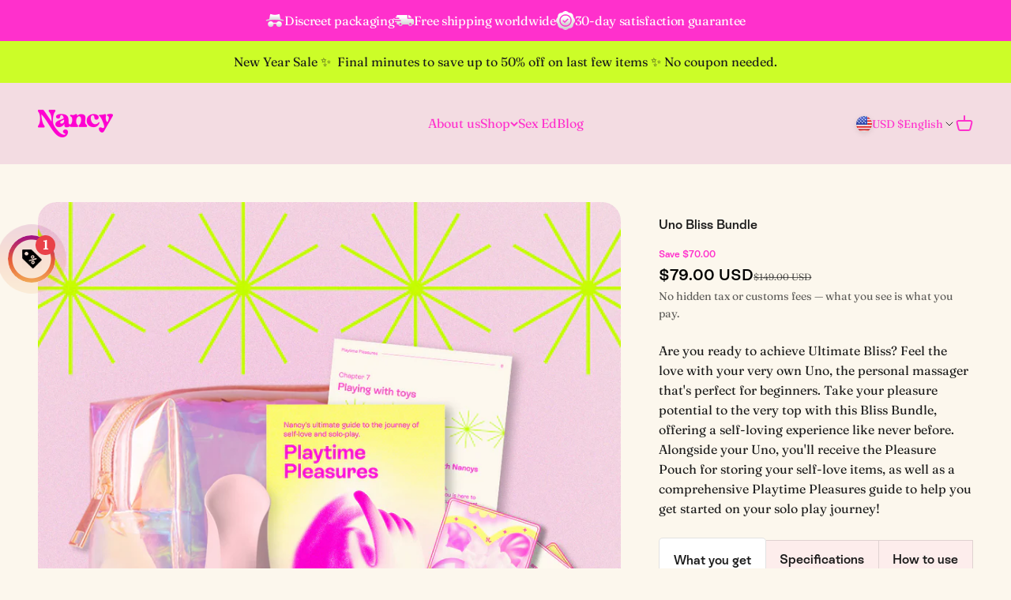

--- FILE ---
content_type: text/html; charset=utf-8
request_url: https://hellonancy.com/products/uno-bliss-bundle
body_size: 125461
content:
<!doctype html>

<html class="no-js" lang="en" dir="ltr">
  <head>
    <!-- Google Consent Mode V2 Consentmo -->
        <!-- Google Consent Mode V2 Advanced Mode integration script for Consentmo GDPR Compliance App -->
    <script id="consentmo-gcmv2-advanced-mode-integration">
      const consentOutOfRegion = {
        analytics: true,
        marketing: true,
        functionality: true,
        adsDataRedaction: false,
        urlPassthrough: false,
      };

      window.dataLayer = window.dataLayer || [];
      function gtag(){dataLayer.push(arguments);}

      gtag('consent', 'default', {
        ad_storage: 'denied',
        ad_personalization: 'denied',
        ad_user_data: 'denied',
        analytics_storage: 'denied',
        functionality_storage: 'denied',
        personalization_storage:'denied',
        security_storage: 'granted',
        wait_for_update: 1500
      });

      document.addEventListener('consentmoSignal_onLoad', function(eventData) {
        const csmLoadSignal = eventData.detail || {isActive:false};
        console.log('LIQUID - consentmoSignal_onLoad event', csmLoadSignal);

        if (!csmLoadSignal.isActive) {
          console.log('LIQUID - isActive false - use consentOutOfRegion');
          gtag('consent', 'update', {
            ad_storage: consentOutOfRegion.marketing ? 'granted' : 'denied',
            ad_personalization: consentOutOfRegion.marketing ? 'granted' : 'denied',
            ad_user_data: consentOutOfRegion.marketing ? 'granted' : 'denied',
            analytics_storage: consentOutOfRegion.analytics ? 'granted' : 'denied',
            functionality_storage: consentOutOfRegion.functionality ? 'granted' : 'denied',
            personalization_storage: consentOutOfRegion.functionality ? 'granted' : 'denied',
            security_storage: 'granted',
          });
          gtag('set', 'ads_data_redaction', consentOutOfRegion.adsDataRedaction);
          gtag('set', 'url_passthrough', consentOutOfRegion.urlPassthrough);
          console.log('LIQUID - dataLayer', window.dataLayer);
        } else {
          console.log('LIQUID - set default-consent and subscribe consentmoSignal for consent-update');
          document.addEventListener('consentmoSignal', function(event) {
            const csmSignal = event.detail;
            const consentState = csmSignal.integration?.gcm?.isEnabled ? csmSignal.integration.gcm.state : csmSignal.state;
            console.log('LIQUID - consentmoSignal event', csmSignal);
            console.log('LIQUID - dataLayer', window.dataLayer);

            gtag('consent', 'update', consentState);
            if (csmSignal.integration?.gcm?.isEnabled) {
              gtag('set', 'ads_data_redaction', csmSignal.integration.gcm.adsDataRedaction);
              gtag('set', 'url_passthrough', csmSignal.integration.gcm.urlPassthrough);
            }
          });
        }
      });
    </script>

<script>window.performance && window.performance.mark && window.performance.mark('shopify.content_for_header.start');</script><meta name="google-site-verification" content="UGHP9Q5ZXhNnDn5BtMh-YZfPAuPihz47yQVbvarzhic">
<meta id="shopify-digital-wallet" name="shopify-digital-wallet" content="/72637645121/digital_wallets/dialog">
<meta name="shopify-checkout-api-token" content="4ae7bb923ce8faeb16cdc4ecb339ec93">
<link rel="alternate" hreflang="x-default" href="https://hellonancy.com/products/uno-bliss-bundle">
<link rel="alternate" hreflang="en-HK" href="https://hellonancy.com/en-hk/products/uno-bliss-bundle">
<link rel="alternate" hreflang="en-MY" href="https://hellonancy.com/en-my/products/uno-bliss-bundle">
<link rel="alternate" hreflang="en-GB" href="https://hellonancy.com/en-gb/products/uno-bliss-bundle">
<link rel="alternate" hreflang="ja-JP" href="https://hellonancy.com/ja-jp/products/uno-bliss-bundle">
<link rel="alternate" hreflang="en-JP" href="https://hellonancy.com/en-jp/products/uno-bliss-bundle">
<link rel="alternate" hreflang="en-PH" href="https://hellonancy.com/en-ph/products/uno-bliss-bundle">
<link rel="alternate" hreflang="en-AF" href="https://hellonancy.com/en-af/products/uno-bliss-bundle">
<link rel="alternate" hreflang="fr-AF" href="https://hellonancy.com/fr-af/products/uno-bliss-bundle">
<link rel="alternate" hreflang="en-US" href="https://hellonancy.com/products/uno-bliss-bundle">
<link rel="alternate" hreflang="it-IT" href="https://hellonancy.com/it/products/uno-bliss-bundle">
<link rel="alternate" hreflang="de-DE" href="https://hellonancy.com/de/products/uno-bliss-bundle">
<link rel="alternate" hreflang="zh-Hans-CN" href="https://hellonancy.com/zh-hans/products/uno-bliss-bundle">
<link rel="alternate" hreflang="zh-Hant-TW" href="https://hellonancy.com/zh-hant/products/uno-bliss-bundle">
<link rel="alternate" hreflang="nl-NL" href="https://hellonancy.com/nl/products/uno-bliss-bundle">
<link rel="alternate" hreflang="ko-KR" href="https://hellonancy.com/ko/products/uno-bliss-bundle">
<link rel="alternate" hreflang="pt-PT" href="https://hellonancy.com/pt/products/uno-bliss-bundle">
<link rel="alternate" hreflang="es-ES" href="https://hellonancy.com/es/products/uno-bliss-bundle">
<link rel="alternate" hreflang="sv-SE" href="https://hellonancy.com/sv/products/uno-bliss-bundle">
<link rel="alternate" hreflang="ja-JP" href="https://hellonancy.com/ja/products/uno-bliss-bundle">
<link rel="alternate" hreflang="fr-FR" href="https://hellonancy.com/fr/products/uno-bliss-bundle">
<link rel="alternate" hreflang="da-DK" href="https://hellonancy.com/da/products/uno-bliss-bundle">
<link rel="alternate" hreflang="fi-FI" href="https://hellonancy.com/fi/products/uno-bliss-bundle">
<link rel="alternate" hreflang="ro-RO" href="https://hellonancy.com/ro/products/uno-bliss-bundle">
<link rel="alternate" hreflang="pl-PL" href="https://hellonancy.com/pl/products/uno-bliss-bundle">
<link rel="alternate" hreflang="cs-CS" href="https://hellonancy.com/cs/products/uno-bliss-bundle">
<link rel="alternate" hreflang="hu-HU" href="https://hellonancy.com/hu/products/uno-bliss-bundle">
<link rel="alternate" hreflang="el-EL" href="https://hellonancy.com/el/products/uno-bliss-bundle">
<link rel="alternate" hreflang="hr-HR" href="https://hellonancy.com/hr/products/uno-bliss-bundle">
<link rel="alternate" type="application/json+oembed" href="https://hellonancy.com/products/uno-bliss-bundle.oembed">
<script async="async" src="/checkouts/internal/preloads.js?locale=en-US"></script>
<link rel="preconnect" href="https://shop.app" crossorigin="anonymous">
<script async="async" src="https://shop.app/checkouts/internal/preloads.js?locale=en-US&shop_id=72637645121" crossorigin="anonymous"></script>
<script id="apple-pay-shop-capabilities" type="application/json">{"shopId":72637645121,"countryCode":"HK","currencyCode":"USD","merchantCapabilities":["supports3DS"],"merchantId":"gid:\/\/shopify\/Shop\/72637645121","merchantName":"Hello Nancy","requiredBillingContactFields":["postalAddress","email","phone"],"requiredShippingContactFields":["postalAddress","email","phone"],"shippingType":"shipping","supportedNetworks":["visa","masterCard","amex"],"total":{"type":"pending","label":"Hello Nancy","amount":"1.00"},"shopifyPaymentsEnabled":true,"supportsSubscriptions":true}</script>
<script id="shopify-features" type="application/json">{"accessToken":"4ae7bb923ce8faeb16cdc4ecb339ec93","betas":["rich-media-storefront-analytics"],"domain":"hellonancy.com","predictiveSearch":true,"shopId":72637645121,"locale":"en"}</script>
<script>var Shopify = Shopify || {};
Shopify.shop = "hello-nancy-toys.myshopify.com";
Shopify.locale = "en";
Shopify.currency = {"active":"USD","rate":"1.0"};
Shopify.country = "US";
Shopify.theme = {"name":"Jolly theme live","id":172685820225,"schema_name":"Impact","schema_version":"4.0.2","theme_store_id":null,"role":"main"};
Shopify.theme.handle = "null";
Shopify.theme.style = {"id":null,"handle":null};
Shopify.cdnHost = "hellonancy.com/cdn";
Shopify.routes = Shopify.routes || {};
Shopify.routes.root = "/";</script>
<script type="module">!function(o){(o.Shopify=o.Shopify||{}).modules=!0}(window);</script>
<script>!function(o){function n(){var o=[];function n(){o.push(Array.prototype.slice.apply(arguments))}return n.q=o,n}var t=o.Shopify=o.Shopify||{};t.loadFeatures=n(),t.autoloadFeatures=n()}(window);</script>
<script>
  window.ShopifyPay = window.ShopifyPay || {};
  window.ShopifyPay.apiHost = "shop.app\/pay";
  window.ShopifyPay.redirectState = null;
</script>
<script id="shop-js-analytics" type="application/json">{"pageType":"product"}</script>
<script defer="defer" async type="module" src="//hellonancy.com/cdn/shopifycloud/shop-js/modules/v2/client.init-shop-cart-sync_BdyHc3Nr.en.esm.js"></script>
<script defer="defer" async type="module" src="//hellonancy.com/cdn/shopifycloud/shop-js/modules/v2/chunk.common_Daul8nwZ.esm.js"></script>
<script type="module">
  await import("//hellonancy.com/cdn/shopifycloud/shop-js/modules/v2/client.init-shop-cart-sync_BdyHc3Nr.en.esm.js");
await import("//hellonancy.com/cdn/shopifycloud/shop-js/modules/v2/chunk.common_Daul8nwZ.esm.js");

  window.Shopify.SignInWithShop?.initShopCartSync?.({"fedCMEnabled":true,"windoidEnabled":true});

</script>
<script>
  window.Shopify = window.Shopify || {};
  if (!window.Shopify.featureAssets) window.Shopify.featureAssets = {};
  window.Shopify.featureAssets['shop-js'] = {"shop-cart-sync":["modules/v2/client.shop-cart-sync_QYOiDySF.en.esm.js","modules/v2/chunk.common_Daul8nwZ.esm.js"],"init-fed-cm":["modules/v2/client.init-fed-cm_DchLp9rc.en.esm.js","modules/v2/chunk.common_Daul8nwZ.esm.js"],"shop-button":["modules/v2/client.shop-button_OV7bAJc5.en.esm.js","modules/v2/chunk.common_Daul8nwZ.esm.js"],"init-windoid":["modules/v2/client.init-windoid_DwxFKQ8e.en.esm.js","modules/v2/chunk.common_Daul8nwZ.esm.js"],"shop-cash-offers":["modules/v2/client.shop-cash-offers_DWtL6Bq3.en.esm.js","modules/v2/chunk.common_Daul8nwZ.esm.js","modules/v2/chunk.modal_CQq8HTM6.esm.js"],"shop-toast-manager":["modules/v2/client.shop-toast-manager_CX9r1SjA.en.esm.js","modules/v2/chunk.common_Daul8nwZ.esm.js"],"init-shop-email-lookup-coordinator":["modules/v2/client.init-shop-email-lookup-coordinator_UhKnw74l.en.esm.js","modules/v2/chunk.common_Daul8nwZ.esm.js"],"pay-button":["modules/v2/client.pay-button_DzxNnLDY.en.esm.js","modules/v2/chunk.common_Daul8nwZ.esm.js"],"avatar":["modules/v2/client.avatar_BTnouDA3.en.esm.js"],"init-shop-cart-sync":["modules/v2/client.init-shop-cart-sync_BdyHc3Nr.en.esm.js","modules/v2/chunk.common_Daul8nwZ.esm.js"],"shop-login-button":["modules/v2/client.shop-login-button_D8B466_1.en.esm.js","modules/v2/chunk.common_Daul8nwZ.esm.js","modules/v2/chunk.modal_CQq8HTM6.esm.js"],"init-customer-accounts-sign-up":["modules/v2/client.init-customer-accounts-sign-up_C8fpPm4i.en.esm.js","modules/v2/client.shop-login-button_D8B466_1.en.esm.js","modules/v2/chunk.common_Daul8nwZ.esm.js","modules/v2/chunk.modal_CQq8HTM6.esm.js"],"init-shop-for-new-customer-accounts":["modules/v2/client.init-shop-for-new-customer-accounts_CVTO0Ztu.en.esm.js","modules/v2/client.shop-login-button_D8B466_1.en.esm.js","modules/v2/chunk.common_Daul8nwZ.esm.js","modules/v2/chunk.modal_CQq8HTM6.esm.js"],"init-customer-accounts":["modules/v2/client.init-customer-accounts_dRgKMfrE.en.esm.js","modules/v2/client.shop-login-button_D8B466_1.en.esm.js","modules/v2/chunk.common_Daul8nwZ.esm.js","modules/v2/chunk.modal_CQq8HTM6.esm.js"],"shop-follow-button":["modules/v2/client.shop-follow-button_CkZpjEct.en.esm.js","modules/v2/chunk.common_Daul8nwZ.esm.js","modules/v2/chunk.modal_CQq8HTM6.esm.js"],"lead-capture":["modules/v2/client.lead-capture_BntHBhfp.en.esm.js","modules/v2/chunk.common_Daul8nwZ.esm.js","modules/v2/chunk.modal_CQq8HTM6.esm.js"],"checkout-modal":["modules/v2/client.checkout-modal_CfxcYbTm.en.esm.js","modules/v2/chunk.common_Daul8nwZ.esm.js","modules/v2/chunk.modal_CQq8HTM6.esm.js"],"shop-login":["modules/v2/client.shop-login_Da4GZ2H6.en.esm.js","modules/v2/chunk.common_Daul8nwZ.esm.js","modules/v2/chunk.modal_CQq8HTM6.esm.js"],"payment-terms":["modules/v2/client.payment-terms_MV4M3zvL.en.esm.js","modules/v2/chunk.common_Daul8nwZ.esm.js","modules/v2/chunk.modal_CQq8HTM6.esm.js"]};
</script>
<script>(function() {
  var isLoaded = false;
  function asyncLoad() {
    if (isLoaded) return;
    isLoaded = true;
    var urls = ["https:\/\/static.klaviyo.com\/onsite\/js\/klaviyo.js?company_id=WCvs6L\u0026shop=hello-nancy-toys.myshopify.com","https:\/\/reconvert-cdn.com\/assets\/js\/store_reconvert_node.js?v=2\u0026scid=YTdkOGZjNzgzNDRhNDE3NzdiNmUzNDA3Y2YyMTBjYWEuNjI3ODgxZjUyNjlhNzc2MWViZTBkNTdiNTVhODllNTU=\u0026shop=hello-nancy-toys.myshopify.com","https:\/\/reconvert-cdn.com\/assets\/js\/reconvert_script_tags.mini.js?scid=YTdkOGZjNzgzNDRhNDE3NzdiNmUzNDA3Y2YyMTBjYWEuNjI3ODgxZjUyNjlhNzc2MWViZTBkNTdiNTVhODllNTU=\u0026shop=hello-nancy-toys.myshopify.com","https:\/\/cdn.wheelio-app.com\/app\/index.min.js?version=20251118080645537\u0026shop=hello-nancy-toys.myshopify.com","https:\/\/loox.io\/widget\/a6Sx1inPzU\/loox.1719133270082.js?shop=hello-nancy-toys.myshopify.com","https:\/\/sdk.postscript.io\/sdk-script-loader.bundle.js?shopId=392192\u0026shop=hello-nancy-toys.myshopify.com","https:\/\/customer-first-focus.b-cdn.net\/cffOrderifyLoader_min.js?shop=hello-nancy-toys.myshopify.com","https:\/\/str.rise-ai.com\/?shop=hello-nancy-toys.myshopify.com","https:\/\/strn.rise-ai.com\/?shop=hello-nancy-toys.myshopify.com"];
    for (var i = 0; i < urls.length; i++) {
      var s = document.createElement('script');
      s.type = 'text/javascript';
      s.async = true;
      s.src = urls[i];
      var x = document.getElementsByTagName('script')[0];
      x.parentNode.insertBefore(s, x);
    }
  };
  if(window.attachEvent) {
    window.attachEvent('onload', asyncLoad);
  } else {
    window.addEventListener('load', asyncLoad, false);
  }
})();</script>
<script id="__st">var __st={"a":72637645121,"offset":28800,"reqid":"fbe2f1ed-08d6-4482-9969-302028970a0f-1768949473","pageurl":"hellonancy.com\/products\/uno-bliss-bundle","u":"333e48a2b384","p":"product","rtyp":"product","rid":8219919614273};</script>
<script>window.ShopifyPaypalV4VisibilityTracking = true;</script>
<script id="captcha-bootstrap">!function(){'use strict';const t='contact',e='account',n='new_comment',o=[[t,t],['blogs',n],['comments',n],[t,'customer']],c=[[e,'customer_login'],[e,'guest_login'],[e,'recover_customer_password'],[e,'create_customer']],r=t=>t.map((([t,e])=>`form[action*='/${t}']:not([data-nocaptcha='true']) input[name='form_type'][value='${e}']`)).join(','),a=t=>()=>t?[...document.querySelectorAll(t)].map((t=>t.form)):[];function s(){const t=[...o],e=r(t);return a(e)}const i='password',u='form_key',d=['recaptcha-v3-token','g-recaptcha-response','h-captcha-response',i],f=()=>{try{return window.sessionStorage}catch{return}},m='__shopify_v',_=t=>t.elements[u];function p(t,e,n=!1){try{const o=window.sessionStorage,c=JSON.parse(o.getItem(e)),{data:r}=function(t){const{data:e,action:n}=t;return t[m]||n?{data:e,action:n}:{data:t,action:n}}(c);for(const[e,n]of Object.entries(r))t.elements[e]&&(t.elements[e].value=n);n&&o.removeItem(e)}catch(o){console.error('form repopulation failed',{error:o})}}const l='form_type',E='cptcha';function T(t){t.dataset[E]=!0}const w=window,h=w.document,L='Shopify',v='ce_forms',y='captcha';let A=!1;((t,e)=>{const n=(g='f06e6c50-85a8-45c8-87d0-21a2b65856fe',I='https://cdn.shopify.com/shopifycloud/storefront-forms-hcaptcha/ce_storefront_forms_captcha_hcaptcha.v1.5.2.iife.js',D={infoText:'Protected by hCaptcha',privacyText:'Privacy',termsText:'Terms'},(t,e,n)=>{const o=w[L][v],c=o.bindForm;if(c)return c(t,g,e,D).then(n);var r;o.q.push([[t,g,e,D],n]),r=I,A||(h.body.append(Object.assign(h.createElement('script'),{id:'captcha-provider',async:!0,src:r})),A=!0)});var g,I,D;w[L]=w[L]||{},w[L][v]=w[L][v]||{},w[L][v].q=[],w[L][y]=w[L][y]||{},w[L][y].protect=function(t,e){n(t,void 0,e),T(t)},Object.freeze(w[L][y]),function(t,e,n,w,h,L){const[v,y,A,g]=function(t,e,n){const i=e?o:[],u=t?c:[],d=[...i,...u],f=r(d),m=r(i),_=r(d.filter((([t,e])=>n.includes(e))));return[a(f),a(m),a(_),s()]}(w,h,L),I=t=>{const e=t.target;return e instanceof HTMLFormElement?e:e&&e.form},D=t=>v().includes(t);t.addEventListener('submit',(t=>{const e=I(t);if(!e)return;const n=D(e)&&!e.dataset.hcaptchaBound&&!e.dataset.recaptchaBound,o=_(e),c=g().includes(e)&&(!o||!o.value);(n||c)&&t.preventDefault(),c&&!n&&(function(t){try{if(!f())return;!function(t){const e=f();if(!e)return;const n=_(t);if(!n)return;const o=n.value;o&&e.removeItem(o)}(t);const e=Array.from(Array(32),(()=>Math.random().toString(36)[2])).join('');!function(t,e){_(t)||t.append(Object.assign(document.createElement('input'),{type:'hidden',name:u})),t.elements[u].value=e}(t,e),function(t,e){const n=f();if(!n)return;const o=[...t.querySelectorAll(`input[type='${i}']`)].map((({name:t})=>t)),c=[...d,...o],r={};for(const[a,s]of new FormData(t).entries())c.includes(a)||(r[a]=s);n.setItem(e,JSON.stringify({[m]:1,action:t.action,data:r}))}(t,e)}catch(e){console.error('failed to persist form',e)}}(e),e.submit())}));const S=(t,e)=>{t&&!t.dataset[E]&&(n(t,e.some((e=>e===t))),T(t))};for(const o of['focusin','change'])t.addEventListener(o,(t=>{const e=I(t);D(e)&&S(e,y())}));const B=e.get('form_key'),M=e.get(l),P=B&&M;t.addEventListener('DOMContentLoaded',(()=>{const t=y();if(P)for(const e of t)e.elements[l].value===M&&p(e,B);[...new Set([...A(),...v().filter((t=>'true'===t.dataset.shopifyCaptcha))])].forEach((e=>S(e,t)))}))}(h,new URLSearchParams(w.location.search),n,t,e,['guest_login'])})(!0,!0)}();</script>
<script integrity="sha256-4kQ18oKyAcykRKYeNunJcIwy7WH5gtpwJnB7kiuLZ1E=" data-source-attribution="shopify.loadfeatures" defer="defer" src="//hellonancy.com/cdn/shopifycloud/storefront/assets/storefront/load_feature-a0a9edcb.js" crossorigin="anonymous"></script>
<script crossorigin="anonymous" defer="defer" src="//hellonancy.com/cdn/shopifycloud/storefront/assets/shopify_pay/storefront-65b4c6d7.js?v=20250812"></script>
<script data-source-attribution="shopify.dynamic_checkout.dynamic.init">var Shopify=Shopify||{};Shopify.PaymentButton=Shopify.PaymentButton||{isStorefrontPortableWallets:!0,init:function(){window.Shopify.PaymentButton.init=function(){};var t=document.createElement("script");t.src="https://hellonancy.com/cdn/shopifycloud/portable-wallets/latest/portable-wallets.en.js",t.type="module",document.head.appendChild(t)}};
</script>
<script data-source-attribution="shopify.dynamic_checkout.buyer_consent">
  function portableWalletsHideBuyerConsent(e){var t=document.getElementById("shopify-buyer-consent"),n=document.getElementById("shopify-subscription-policy-button");t&&n&&(t.classList.add("hidden"),t.setAttribute("aria-hidden","true"),n.removeEventListener("click",e))}function portableWalletsShowBuyerConsent(e){var t=document.getElementById("shopify-buyer-consent"),n=document.getElementById("shopify-subscription-policy-button");t&&n&&(t.classList.remove("hidden"),t.removeAttribute("aria-hidden"),n.addEventListener("click",e))}window.Shopify?.PaymentButton&&(window.Shopify.PaymentButton.hideBuyerConsent=portableWalletsHideBuyerConsent,window.Shopify.PaymentButton.showBuyerConsent=portableWalletsShowBuyerConsent);
</script>
<script>
  function portableWalletsCleanup(e){e&&e.src&&console.error("Failed to load portable wallets script "+e.src);var t=document.querySelectorAll("shopify-accelerated-checkout .shopify-payment-button__skeleton, shopify-accelerated-checkout-cart .wallet-cart-button__skeleton"),e=document.getElementById("shopify-buyer-consent");for(let e=0;e<t.length;e++)t[e].remove();e&&e.remove()}function portableWalletsNotLoadedAsModule(e){e instanceof ErrorEvent&&"string"==typeof e.message&&e.message.includes("import.meta")&&"string"==typeof e.filename&&e.filename.includes("portable-wallets")&&(window.removeEventListener("error",portableWalletsNotLoadedAsModule),window.Shopify.PaymentButton.failedToLoad=e,"loading"===document.readyState?document.addEventListener("DOMContentLoaded",window.Shopify.PaymentButton.init):window.Shopify.PaymentButton.init())}window.addEventListener("error",portableWalletsNotLoadedAsModule);
</script>

<script type="module" src="https://hellonancy.com/cdn/shopifycloud/portable-wallets/latest/portable-wallets.en.js" onError="portableWalletsCleanup(this)" crossorigin="anonymous"></script>
<script nomodule>
  document.addEventListener("DOMContentLoaded", portableWalletsCleanup);
</script>

<link id="shopify-accelerated-checkout-styles" rel="stylesheet" media="screen" href="https://hellonancy.com/cdn/shopifycloud/portable-wallets/latest/accelerated-checkout-backwards-compat.css" crossorigin="anonymous">
<style id="shopify-accelerated-checkout-cart">
        #shopify-buyer-consent {
  margin-top: 1em;
  display: inline-block;
  width: 100%;
}

#shopify-buyer-consent.hidden {
  display: none;
}

#shopify-subscription-policy-button {
  background: none;
  border: none;
  padding: 0;
  text-decoration: underline;
  font-size: inherit;
  cursor: pointer;
}

#shopify-subscription-policy-button::before {
  box-shadow: none;
}

      </style>

<script>window.performance && window.performance.mark && window.performance.mark('shopify.content_for_header.end');</script>
    
    <meta name="trustpilot-one-time-domain-verification-id" content="aaaa1770-8500-48f6-b737-351b125b2ba0"/>
    <link rel="preconnect" href="https://fonts.googleapis.com">
    <link rel="preconnect" href="https://fonts.gstatic.com" crossorigin>

    <link href="https://fonts.googleapis.com/css2?family=DM+Sans:ital,opsz,wght@0,9..40,100..1000;1,9..40,100..1000&display=swap" rel="stylesheet">

    <script type="text/javascript">
      // Create a new MutationObserver to watch for changes in the DOM.
      const observer = new MutationObserver((mutations) => {
        mutations.forEach((mutation) => {
          mutation.addedNodes.forEach((node) => {
            // Check if the added node is a SCRIPT element.
            if (node.nodeType === 1 && node.tagName === "SCRIPT") {
              // If the script contains "asyncLoad", modify its innerHTML.
              if (node.innerHTML.includes("asyncLoad")) {
                node.innerHTML = node.innerHTML
                  .replace("if(window.attachEvent)",
                    'document.addEventListener("asyncLazyLoad", function(event) { asyncLoad(); }); if(window.attachEvent)'
                  )
                  .replaceAll(", asyncLoad", ", function(){}");
              }
              // If the script has a class of "analytics", modify its type.
              if (node.className === "analytics") {
                node.type = "text/lazyload";
              }
              // If the script"s src matches certain patterns, modify its attributes.
              if (
                node.src.includes("wheelioapp") ||
                node.src.includes("klaviyo") ||
                node.src.includes("gorgias") ||
                node.src.includes("config-security") ||
                node.src.includes("postscript") ||
                node.src.includes("loox") ||
                node.src.includes("hotjar") ||
                node.src.includes("monster-cart-upsell")
              ) {
                node.setAttribute("data-src", node.src);
                node.removeAttribute("src");
              }
            }
          });
        });
      });
      // Start observing the document for changes.
      observer.observe(document.documentElement, { childList: true, subtree: true });
    </script>
    
    
    
    
    
    
      
      
    
  
    <!-- Start of Shoplift scripts -->
    <!-- 2025-11-07T09:24:17.1691376Z -->
<style>.shoplift-hide { opacity: 0 !important; }</style>
<style id="sl-preview-bar-hide">#preview-bar-iframe, #PBarNextFrameWrapper { display: none !important; }</style>
<script type="text/javascript">(function(rootPath, template, themeRole, themeId, isThemePreview){ /* Generated on 2026-01-20T22:30:01.1855341Z */var gt=Object.defineProperty;var mt=(R,x,V)=>x in R?gt(R,x,{enumerable:!0,configurable:!0,writable:!0,value:V}):R[x]=V;var w=(R,x,V)=>mt(R,typeof x!="symbol"?x+"":x,V);(function(){"use strict";var R=document.createElement("style");R.textContent=`#shoplift-preview-control{position:fixed;max-width:332px;height:56px;background-color:#141414;z-index:9999;bottom:20px;display:flex;border-radius:8px;box-shadow:13px 22px 7px #0000,9px 14px 7px #00000003,5px 8px 6px #0000000d,2px 4px 4px #00000017,1px 1px 2px #0000001a,0 0 #0000001a;align-items:center;margin:0 auto;left:16px;right:16px;opacity:0;transform:translateY(20px);visibility:hidden;transition:opacity .4s ease-in-out,transform .4s ease-in-out,visibility 0s .4s}#shoplift-preview-control.visible{opacity:1;transform:translateY(0);visibility:visible;transition:opacity .4s ease-in-out,transform .4s ease-in-out,visibility 0s 0s}#shoplift-preview-control *{font-family:Inter,sans-serif;color:#fff;box-sizing:border-box;font-size:16px}#shoplift-preview-variant-title{font-weight:400;line-height:140%;font-size:16px;text-align:start;letter-spacing:-.16px;flex-grow:1;text-wrap:nowrap;overflow:hidden;text-overflow:ellipsis}#shoplift-preview-variant-selector{position:relative;display:block;padding:6px 0;height:100%;min-width:0;flex:1 1 auto}#shoplift-preview-variant-menu-trigger{border:none;cursor:pointer;width:100%;background-color:transparent;padding:0 16px;border-left:1px solid #333;border-right:1px solid #333;height:100%;display:flex;align-items:center;justify-content:start;gap:8px}#shoplift-preview-variant-selector .menu-variant-label{width:24px;height:24px;border-radius:50%;padding:6px;display:flex;justify-content:center;align-items:center;font-size:12px;font-style:normal;font-weight:600;line-height:100%;letter-spacing:-.12px;flex-shrink:0}#shoplift-preview-variant-selector .preview-variant-menu{position:absolute;bottom:110%;transform:translate3d(0,20px,0);visibility:hidden;pointer-events:none;opacity:0;cursor:pointer;background-color:#141414;border:1px solid #141414;border-radius:6px;width:100%;max-height:156px;overflow-y:auto;box-shadow:0 8px 16px #0003;z-index:1;transition:opacity .3s ease-in-out,transform .3s ease-in-out,visibility 0s .3s}#shoplift-preview-variant-selector .preview-variant-menu.preview-variant-menu__visible{visibility:visible;pointer-events:auto;opacity:100;transform:translateZ(0);transition:opacity .3s ease-in-out,transform .3s ease-in-out,visibility 0s 0s}@media screen and (max-width: 400px){#shoplift-preview-variant-selector .preview-variant-menu{position:fixed;left:0;right:0;width:auto;bottom:110%}}#shoplift-preview-variant-selector .preview-variant-menu .preview-variant-menu--item{padding:12px 16px;display:flex;overflow:hidden}#shoplift-preview-variant-selector .preview-variant-menu .preview-variant-menu--item .menu-variant-label{margin-right:6px}#shoplift-preview-variant-selector .preview-variant-menu .preview-variant-menu--item span{overflow:hidden;text-overflow:ellipsis;text-wrap:nowrap;white-space:nowrap;color:#f6f6f6;font-size:14px;font-style:normal;font-weight:500}#shoplift-preview-variant-selector .preview-variant-menu .preview-variant-menu--item:hover{background-color:#545454}#shoplift-preview-variant-selector .preview-variant-menu .preview-variant-menu--item:last-of-type{border-bottom-left-radius:6px;border-bottom-right-radius:6px}#shoplift-preview-variant-selector .preview-variant-menu .preview-variant-menu--item:first-of-type{border-top-left-radius:6px;border-top-right-radius:6px}#shoplift-preview-control div:has(#shoplift-exit-preview-button){padding:0 16px}#shoplift-exit-preview-button{padding:6px 8px;font-weight:500;line-height:75%;border-radius:4px;background-color:transparent;border:none;text-decoration:none}#shoplift-exit-preview-button:hover{cursor:pointer;background-color:#333}`,document.head.appendChild(R);var x=" daum[ /]| deusu/| yadirectfetcher|(?:^|[^g])news(?!sapphire)|(?<! (?:channel/|google/))google(?!(app|/google| pixel))|(?<! cu)bots?(?:\\b|_)|(?<!(?: ya| yandex|^job|inapp;) ?)search|(?<!(?:lib))http|(?<![hg]m)score|@[a-z][\\w-]+\\.|\\(\\)|\\.com|\\b\\d{13}\\b|^<|^[\\w \\.\\-\\(?:\\):]+(?:/v?\\d+(?:\\.\\d+)?(?:\\.\\d{1,10})*?)?(?:,|$)|^[^ ]{50,}$|^\\d+\\b|^\\w+/[\\w\\(\\)]*$|^active|^ad muncher|^amaya|^avsdevicesdk/|^biglotron|^bot|^bw/|^clamav[ /]|^client/|^cobweb/|^custom|^ddg[_-]android|^discourse|^dispatch/\\d|^downcast/|^duckduckgo|^facebook|^getright/|^gozilla/|^hobbit|^hotzonu|^hwcdn/|^jeode/|^jetty/|^jigsaw|^microsoft bits|^movabletype|^mozilla/\\d\\.\\d \\(compatible;?\\)$|^mozilla/\\d\\.\\d \\w*$|^navermailapp|^netsurf|^offline|^owler|^postman|^python|^rank|^read|^reed|^rest|^rss|^snapchat|^space bison|^svn|^swcd |^taringa|^thumbor/|^track|^valid|^w3c|^webbandit/|^webcopier|^wget|^whatsapp|^wordpress|^xenu link sleuth|^yahoo|^yandex|^zdm/\\d|^zoom marketplace/|^{{.*}}$|admin|analyzer|archive|ask jeeves/teoma|bit\\.ly/|bluecoat drtr|browsex|burpcollaborator|capture|catch|check|chrome-lighthouse|chromeframe|classifier|clean|cloud|crawl|cypress/|dareboost|datanyze|dejaclick|detect|dmbrowser|download|evc-batch/|feed|firephp|gomezagent|headless|httrack|hubspot marketing grader|hydra|ibisbrowser|images|insight|inspect|iplabel|ips-agent|java(?!;)|library|mail\\.ru/|manager|measure|neustar wpm|node|nutch|offbyone|optimize|pageburst|pagespeed|parser|perl|phantomjs|pingdom|powermarks|preview|proxy|ptst[ /]\\d|reputation|resolver|retriever|rexx;|rigor|rss\\b|scan|scrape|server|sogou|sparkler/|speedcurve|spider|splash|statuscake|synapse|synthetic|tools|torrent|trace|transcoder|url|virtuoso|wappalyzer|watch|webglance|webkit2png|whatcms/|zgrab",V=/bot|spider|crawl|http|lighthouse/i,D;function W(){if(D instanceof RegExp)return D;try{D=new RegExp(x,"i")}catch{D=V}return D}function J(c){return!!c&&W().test(c)}class M{constructor(){w(this,"timestamp");this.timestamp=new Date}}class Y extends M{constructor(e,i,s){super();w(this,"type");w(this,"testId");w(this,"hypothesisId");this.type=3,this.testId=e,this.hypothesisId=i,this.timestamp=s}}class Z extends M{constructor(e){super();w(this,"type");w(this,"path");this.type=4,this.path=e}}class Q extends M{constructor(e){super();w(this,"type");w(this,"cart");this.type=5,this.cart=e}}class N extends Error{constructor(){super();w(this,"isBot");this.isBot=!0}}function X(c,t,e){for(const i of t.selectors){const s=c.querySelectorAll(i.cssSelector);for(let r=0;r<s.length;r++)e(t.testId,t.hypothesisId)}q(c,t,(i,s,r,n,o)=>o(s,r),e)}function L(c,t,e){for(const i of t.selectors)U(c,t.testId,t.hypothesisId,i,e??(()=>{}));q(c,t,U,e??(()=>{}))}function F(c){return c.urlPatterns.reduce((t,e)=>{switch(e.operator){case"contains":return t+`.*${e}.*`;case"endsWith":return t+`.*${e}`;case"startsWith":return t+`${e}.*`}},"")}function q(c,t,e,i){new MutationObserver(()=>{for(const r of t.selectors)e(c,t.testId,t.hypothesisId,r,i)}).observe(c.documentElement,{childList:!0,subtree:!0})}function U(c,t,e,i,s){const r=c.querySelectorAll(i.cssSelector);for(let n=0;n<r.length;n++){let o=r.item(n);if(o instanceof HTMLElement&&o.dataset.shoplift!==""){o.dataset.shoplift="";for(const a of i.actions.sort(at))o=tt(c,i.cssSelector,o,a)}}return r.length>0&&s?(s(t,e),!0):!1}function tt(c,t,e,i){switch(i.type){case"innerHtml":e.innerHTML=i.value;break;case"attribute":et(e,i.scope,i.value);break;case"css":it(c,t,i.value);break;case"js":st(c,e,i);break;case"copy":return rt(e);case"remove":ot(e);break;case"move":nt(e,parseInt(i.value));break}return e}function et(c,t,e){c.setAttribute(t,e)}function it(c,t,e){var s;const i=c.createElement("style");i.innerHTML=`${t} { ${e} }`,(s=c.getElementsByTagName("head")[0])==null||s.appendChild(i)}function st(c,t,e){Function("document","element",`"use strict"; ${e.value}`)(c,t)}function rt(c){const t=c.cloneNode(!0);if(!c.parentNode)throw"Can't copy node outside of DOM";return c.parentNode.insertBefore(t,c.nextSibling),t}function ot(c){c.remove()}function nt(c,t){if(t===0)return;const e=Array.prototype.slice.call(c.parentElement.children).indexOf(c),i=Math.min(Math.max(e+t,0),c.parentElement.children.length-1);c.parentElement.children.item(i).insertAdjacentElement(t>0?"afterend":"beforebegin",c)}function at(c,t){return z(c)-z(t)}function z(c){return c.type==="copy"||c.type==="remove"?0:1}var k=(c=>(c[c.Template=0]="Template",c[c.Theme=1]="Theme",c[c.UrlRedirect=2]="UrlRedirect",c[c.Script=3]="Script",c[c.Dom=4]="Dom",c[c.Price=5]="Price",c))(k||{});const lt="data:image/svg+xml,%3csvg%20width='12'%20height='12'%20viewBox='0%200%2012%2012'%20fill='none'%20xmlns='http://www.w3.org/2000/svg'%3e%3cpath%20d='M9.96001%207.90004C9.86501%207.90004%209.77001%207.86504%209.69501%207.79004L6.43501%204.53004C6.19501%204.29004%205.80501%204.29004%205.56501%204.53004L2.30501%207.79004C2.16001%207.93504%201.92001%207.93504%201.77501%207.79004C1.63001%207.64504%201.63001%207.40504%201.77501%207.26004L5.03501%204.00004C5.56501%203.47004%206.43001%203.47004%206.96501%204.00004L10.225%207.26004C10.37%207.40504%2010.37%207.64504%2010.225%207.79004C10.15%207.86004%2010.055%207.90004%209.96001%207.90004Z'%20fill='white'/%3e%3c/svg%3e",ct="data:image/svg+xml,%3csvg%20width='14'%20height='24'%20viewBox='0%200%2014%2024'%20fill='none'%20xmlns='http://www.w3.org/2000/svg'%3e%3cpath%20d='M12.3976%2014.5255C12.2833%2013.8788%2012.0498%2013.3024%2011.6952%2012.7961C11.3416%2012.2898%2010.9209%2011.8353%2010.4353%2011.4317C9.94868%2011.0291%209.43546%2010.6488%208.89565%2010.292C8.48487%2010.049%208.09577%209.78565%207.72637%209.50402C7.35697%209.2224%207.08016%208.89503%206.89694%208.51987C6.71273%208.14471%206.67826%207.69533%206.79055%207.1697C6.86345%206.83216%206.97476%206.54647%207.12351%206.31162C7.27324%206.07778%207.47124%205.89986%207.7175%205.77684C7.96377%205.65483%208.21989%205.59383%208.48389%205.59383C8.88087%205.59383%209.17639%205.7016%209.3734%205.91714C9.56943%206.13268%209.68271%206.42345%209.71424%206.78946C9.74576%207.15547%209.72015%207.55401%209.63839%207.98509C9.55663%208.41617%209.43645%208.84724%209.27687%209.27934L13.5127%208.80149C13.9638%207.52656%2014.1017%206.42447%2013.9264%205.49725C13.751%204.56901%2013.2664%203.85122%2012.4724%203.34491C12.239%203.19648%2011.9779%203.07041%2011.6893%202.96569L12.0026%201.50979L9.86397%200L7.3875%201.50979L7.11169%202.78878C6.65166%202.8874%206.21724%203.01957%205.8114%203.19038C4.85292%203.594%204.06684%204.15115%203.45117%204.86385C2.83452%205.57655%202.42571%206.40108%202.22378%207.33847C2.06616%208.06947%202.04942%208.70796%202.17551%209.25087C2.30061%209.7948%202.52028%2010.2828%202.8355%2010.7139C3.14974%2011.145%203.51816%2011.5344%203.93977%2011.881C4.36039%2012.2288%204.782%2012.5521%205.20164%2012.851C5.68334%2013.1702%206.13844%2013.5169%206.56497%2013.8921C6.99052%2014.2672%207.31954%2014.7125%207.55004%2015.228C7.78055%2015.7445%207.81502%2016.3769%207.65347%2017.1262C7.56482%2017.5389%207.43676%2017.8765%207.27028%2018.1388C7.10381%2018.4011%206.89596%2018.5983%206.64772%2018.7295C6.3985%2018.8606%206.12071%2018.9267%205.8114%2018.9267C5.21641%2018.9267%204.79776%2018.6034%204.62833%2018.1632C4.4589%2017.7229%204.47367%2017.2583%204.60075%2016.5639C4.72782%2015.8705%205.05092%2015.1395%205.37107%2014.3699H1.17665C1.17665%2014.3699%200.207341%2016.1115%200.0310135%2017.6762C-0.0655232%2018.5302%200.0635208%2019.2653%200.41519%2019.8844C0.76686%2020.5036%201.33032%2020.9814%202.10655%2021.319C2.39222%2021.443%202.7104%2021.5447%203.05813%2021.623L2.54589%2024H7.17473L7.7047%2021.5386C8.08493%2021.442%208.43857%2021.3231%208.76562%2021.1787C9.73985%2020.7476%2010.52%2020.1427%2011.1071%2019.3649C11.6932%2018.5871%2012.0873%2017.7291%2012.2892%2016.7917C12.4744%2015.9295%2012.5099%2015.1741%2012.3966%2014.5275L12.3976%2014.5255Z'%20fill='white'/%3e%3c/svg%3e";async function dt(c){let t=c.replace(/-/g,"+").replace(/_/g,"/");for(;t.length%4;)t+="=";const e=atob(t),i=Uint8Array.from(e,n=>n.charCodeAt(0)),s=new Blob([i]).stream().pipeThrough(new DecompressionStream("gzip")),r=await new Response(s).text();return JSON.parse(r)}function O(c,t){return typeof t=="string"&&/\d{4}-\d{2}-\d{2}T\d{2}:\d{2}:\d{2}.\d+(?:Z|[+-]\d+)/.test(t)?new Date(t):t}function H(c,t){return t}function E(c,t=!1,e=!1,i=","){const s=c/100;if(e){const n=Math.round(s).toLocaleString("en-US");return i!==","?n.replace(/,/g,i):n}else{const r=t?",":".",n=s.toFixed(2).split("."),o=parseInt(n[0],10),a=n[1]??"00",l=o.toLocaleString("en-US");return i!==","?`${l.replace(/,/g,i)}${r}${a}`:t?`${l.replace(/,/g,".")}${r}${a}`:`${l}${r}${a}`}}function $(c,t,e,i){const s=t.replace("{{amount}}",E(c,!1,!1)).replace("{{amount_no_decimals}}",E(c,!1,!0)).replace("{{amount_with_comma_separator}}",E(c,!0,!1)).replace("{{amount_no_decimals_with_comma_separator}}",E(c,!0,!0)).replace("{{amount_with_space_separator}}",E(c,!1,!1," ")).replace("{{amount_no_decimals_with_space_separator}}",E(c,!1,!0," ")).replace("{{amount_with_apostrophe_separator}}",E(c,!1,!1,"'")).replace("{{amount_no_decimals_with_apostrophe_separator}}",E(c,!1,!0,"'")).replace("{{amount_with_period_and_space_separator}}",E(c,!1,!1,". ")).replace("{{amount_no_decimals_with_period_and_space_separator}}",E(c,!1,!0,". "));return i?`${s} ${e}`:s}function B(c){return c.replace(/[^\d.,\s-]/g,"").trim()}function ht(c){const t=new Map;for(const[e,i,s]of c.v)t.set(e,{priceInCents:i,compareAtPriceInCents:s});return t}function pt(c,t,e,i){const{priceInCents:s,compareAtPriceInCents:r}=e,{mf:n,c:o,cce:a}=i;if(c.getAttribute("data-sl-attribute-p")===t)c.innerHTML=$(s,n,o,a);else if(c.getAttribute("data-sl-attribute-cap")===t)r<=0||r<=s?c.remove():c.innerHTML=$(r,n,o,a);else if(c.getAttribute("data-sl-attribute-discount")===t&&!(r<=0||r<=s)){const h=Math.round((r-s)/r*100),u=B($(r-s,n,o,!1)),p=c.getAttribute("data-sl-format")||"percent";p==="percent"?c.textContent=`-${h}%`:p==="amount"?c.textContent=`-${u}`:p==="both"&&(c.textContent=`-${h}% (-${u})`)}}function ut(c){const t=[],e={id:"url-pattern",operator:"contains",value:"/"};for(const[i,s,r]of c.v){t.push({id:`p-${i}`,cssSelector:`[data-sl-attribute-p="${i}"]`,urlPatterns:[e],actions:[{id:`p-action-${i}`,type:"innerHtml",scope:"price",value:$(s,c.mf,c.c,c.cce)}]});const n=r<=0||r<=s;if(t.push({id:`cap-${i}`,cssSelector:`[data-sl-attribute-cap="${i}"]`,urlPatterns:[e],actions:[{id:`cap-action-${i}`,type:n?"remove":"innerHtml",scope:"compare-at-price",value:n?"":$(r,c.mf,c.c,c.cce)}]}),!n&&r>s){const o=Math.round((r-s)/r*100),a=B($(r-s,c.mf,c.c,!1));t.push({id:`d-${i}`,cssSelector:`[data-sl-attribute-discount="${i}"]`,urlPatterns:[e],actions:[{id:`d-action-${i}`,type:"js",scope:null,value:`(function(doc, el) {              var format = el.getAttribute('data-sl-format') || 'percent';              if (format === 'percent') {                el.textContent = '-${o}%';              } else if (format === 'amount') {                el.textContent = '-${a}';              } else if (format === 'both') {                el.textContent = '-${o}% (-${a})';              }            })`}]})}}return t}let G=!1;class ft{constructor(t,e,i,s,r,n,o,a,l,h,u){w(this,"DATA_SL_ATTRIBUTE_P","data-sl-attribute-p");w(this,"DATA_SL_TEST_ID","data-sl-test-id");w(this,"VIEWPORT_TRACK_THRESHOLD",.5);w(this,"temporarySessionKey","Shoplift_Session");w(this,"essentialSessionKey","Shoplift_Essential");w(this,"analyticsSessionKey","Shoplift_Analytics");w(this,"priceSelectorsSessionKey","Shoplift_PriceSelectors");w(this,"legacySessionKey");w(this,"cssHideClass");w(this,"testConfigs");w(this,"inactiveTestConfigs");w(this,"testsFilteredByAudience");w(this,"sendPageView");w(this,"shopliftDebug");w(this,"gaConfig");w(this,"getCountryTimeout");w(this,"state");w(this,"shopifyAnalyticsId");w(this,"cookie",document.cookie);w(this,"isSyncing",!1);w(this,"isSyncingGA",!1);w(this,"fetch");w(this,"localStorageSet");w(this,"localStorageGet");w(this,"sessionStorageSet",window.sessionStorage.setItem.bind(window.sessionStorage));w(this,"sessionStorageGet",window.sessionStorage.getItem.bind(window.sessionStorage));w(this,"urlParams",new URLSearchParams(window.location.search));w(this,"device");w(this,"logHistory");w(this,"activeViewportObservers",new Map);w(this,"_priceTestProductIds",null);this.shop=t,this.host=e,this.eventHost=i,this.disableReferrerOverride=a,this.logHistory=[],this.legacySessionKey=`SHOPLIFT_SESSION_${this.shop}`,this.cssHideClass=s?"shoplift-hide":"",this.testConfigs=h.map(d=>({...d,startAt:new Date(d.startAt),statusHistory:d.statusHistory.map(v=>({...v,createdAt:new Date(v.createdAt)}))})),this.inactiveTestConfigs=u,this.sendPageView=!!r,this.shopliftDebug=n===!0,this.gaConfig=o!=={"sendEvents":true,"mode":"gtag"}?o:{sendEvents:!1},this.fetch=window.fetch.bind(window),this.localStorageSet=window.localStorage.setItem.bind(window.localStorage),this.localStorageGet=window.localStorage.getItem.bind(window.localStorage);const p=this.getDeviceType();this.device=p!=="tablet"?p:"mobile",this.state=this.loadState(),this.shopifyAnalyticsId=this.getShopifyAnalyticsId(),this.testsFilteredByAudience=h.filter(d=>d.status=="active"),this.getCountryTimeout=l===1000?1e3:l,this.log("State Loaded",JSON.stringify(this.state))}deriveCategoryFromExistingTests(){if(!this.state.temporary.testCategory&&this.state.essential.visitorTests.length>0){const t=this.state.essential.visitorTests.some(e=>{if(!e.hypothesisId)return!1;const i=this.getHypothesis(e.hypothesisId);return i&&["theme","basicScript","price"].includes(i.type)});this.state.temporary.testCategory=t?"global":"conditional",this.persistTemporaryState(),this.log("Derived test category from existing visitorTests: %s",this.state.temporary.testCategory)}}async init(){var t;try{if(this.log("Shoplift script initializing"),window.Shopify&&window.Shopify.designMode){this.log("Skipping script for design mode");return}if(window.location.href.includes("slScreenshot=true")){this.log("Skipping script for screenshot");return}if(window.location.hostname.endsWith(".edgemesh.com")){this.log("Skipping script for preview");return}if(window.location.href.includes("isShopliftMerchant")){const i=this.urlParams.get("isShopliftMerchant")==="true";this.log("Setting merchant session to %s",i),this.state.temporary.isMerchant=i,this.persistTemporaryState()}if(this.state.temporary.isMerchant){this.log("Setting up preview for merchant"),typeof window.shoplift!="object"&&this.setShopliftStub(),this.state.temporary.previewConfig||this.hidePage(),await this.initPreview(),(t=document.querySelector("#sl-preview-bar-hide"))==null||t.remove();return}if(this.state.temporary.previewConfig=void 0,J(navigator.userAgent))return;if(navigator.userAgent.includes("Chrome/118")){this.log("Random: %o",[Math.random(),Math.random(),Math.random()]);const i=await this.makeRequest({url:`${this.eventHost}/api/v0/events/ip`,method:"get"}).then(s=>s==null?void 0:s.json());this.log(`IP: ${i}`),this.makeRequest({url:`${this.eventHost}/api/v0/logs`,method:"post",data:JSON.stringify(this.debugState(),H)}).catch()}if(this.shopifyAnalyticsId=this.getShopifyAnalyticsId(),this.monitorConsentChange(),this.checkForThemePreview())return;if(!this.disableReferrerOverride&&this.state.temporary.originalReferrer!=null){this.log(`Overriding referrer from '${document.referrer}' to '${this.state.temporary.originalReferrer}'`);const i=this.state.temporary.originalReferrer;delete this.state.temporary.originalReferrer,this.persistTemporaryState(),Object.defineProperty(document,"referrer",{get:()=>i,enumerable:!0,configurable:!0})}if(await this.refreshVisitor(this.shopifyAnalyticsId),await this.handleVisitorTest()){this.log("Redirecting for visitor test");return}this.setShoplift(),this.showPage(),this.ensureCartAttributesForExistingPriceTests(!1),await this.finalize(),console.log("SHOPLIFT SCRIPT INITIALIZED!")}catch(e){if(e instanceof N)return;throw e}finally{typeof window.shoplift!="object"&&this.setShopliftStub()}}getVariantColor(t){switch(t){case"a":return{text:"#141414",bg:"#E2E2E2"};case"b":return{text:"rgba(255, 255, 255, 1)",bg:"rgba(37, 99, 235, 1)"}}}getDefaultVariantTitle(t){return t.title?t.title:t.type==="price"?t.isControl?"Original prices":"Variant prices":t.isControl?"Original":"Untitled variant "+t.label.toUpperCase()}async initPreview(){const t=this.urlParams.get("previewConfig");if(t){this.state.temporary.previewConfig=void 0,this.log("Setting up the preview"),this.log("Found preview config, writing to temporary state");const e=await dt(t);if(this.state.temporary.previewConfig=e,this.state.temporary.previewConfig.testTypeCategory===k.Price){this.hidePage(!0);const s=this.state.temporary.previewConfig;let r=`${this.host}/api/dom-selectors/${s.storeId}/${s.testId}/${s.isDraft||!1}`;s.shopifyProductId&&(r+=`?productId=${s.shopifyProductId}`);const n=await this.makeJsonRequest({method:"get",url:r}).catch(o=>(this.log("Error getting domSelectors",o),null));s.variants.forEach(o=>{var a;return o.domSelectors=(a=n[o.id])==null?void 0:a.domSelectors})}this.persistTemporaryState();const i=new URL(window.location.toString());i.searchParams.delete("previewConfig"),this.queueRedirect(i)}else if(this.state.temporary.previewConfig){this.showPage();const e=this.state.temporary.previewConfig;e.testTypeCategory===k.Template&&this.handleTemplatePreview(e)&&this.initPreviewControls(e),e.testTypeCategory===k.UrlRedirect&&this.handleUrlPreview(e)&&this.initPreviewControls(e),e.testTypeCategory===k.Script&&this.handleScriptPreview(e)&&this.initPreviewControls(e),e.testTypeCategory===k.Price&&await this.handlePricePreview(e)&&this.initPreviewControls(e)}}initPreviewControls(t){document.addEventListener("DOMContentLoaded",()=>{const e=t.variants.find(v=>v.id===t.currentVariant),i=(e==null?void 0:e.label)||"a",s=t.variants,r=document.createElement("div");r.id="shoplift-preview-control";const n=document.createElement("div"),o=document.createElement("img");o.src=ct,o.height=24,o.width=14,n.style.padding="0 16px",n.style.lineHeight="100%",n.appendChild(o),r.appendChild(n);const a=document.createElement("div");a.id="shoplift-preview-variant-selector";const l=document.createElement("button");l.id="shoplift-preview-variant-menu-trigger";const h=document.createElement("div");h.className="menu-variant-label",h.style.backgroundColor=this.getVariantColor(i).bg,h.style.color=this.getVariantColor(i).text,h.innerText=i.toUpperCase(),l.appendChild(h);const u=document.createElement("span");if(u.id="shoplift-preview-variant-title",u.innerText=e?this.getDefaultVariantTitle(e):"Untitled variant "+i.toUpperCase(),l.appendChild(u),s.length>1){const v=document.createElement("img");v.src=lt,v.width=12,v.height=12,v.style.height="12px",v.style.width="12px",l.appendChild(v);const T=document.createElement("div");T.className="preview-variant-menu";for(const m of t.variants.filter(C=>C.id!==t.currentVariant)){const C=document.createElement("div");C.className="preview-variant-menu--item";const A=document.createElement("div");A.className="menu-variant-label",A.style.backgroundColor=this.getVariantColor(m.label).bg,A.style.color=this.getVariantColor(m.label).text,A.style.flexShrink="0",A.innerText=m.label.toUpperCase(),C.appendChild(A);const y=document.createElement("span");y.innerText=this.getDefaultVariantTitle(m),C.appendChild(y),C.addEventListener("click",()=>{this.pickVariant(m.id)}),T.appendChild(C)}a.appendChild(T),l.addEventListener("click",()=>{T.className!=="preview-variant-menu preview-variant-menu__visible"?T.classList.add("preview-variant-menu__visible"):T.classList.remove("preview-variant-menu__visible")}),document.addEventListener("click",m=>{m.target instanceof Element&&!l.contains(m.target)&&T.className==="preview-variant-menu preview-variant-menu__visible"&&T.classList.remove("preview-variant-menu__visible")})}else l.style.pointerEvents="none",h.style.margin="0";a.appendChild(l),r.appendChild(a);const p=document.createElement("div"),d=document.createElement("button");d.id="shoplift-exit-preview-button",d.innerText="Exit",p.appendChild(d),d.addEventListener("click",()=>{this.exitPreview()}),r.appendChild(p),document.body.appendChild(r),requestAnimationFrame(()=>{r.classList.add("visible")})}),this.ensureCartAttributesForExistingPriceTests(!0)}pickVariant(t){var e,i,s,r;if(this.state.temporary.previewConfig){const n=this.state.temporary.previewConfig,o=new URL(window.location.toString());if(n.testTypeCategory===k.UrlRedirect){const a=(e=n.variants.find(l=>l.id===n.currentVariant))==null?void 0:e.redirectUrl;if(o.pathname===a){const l=(i=n.variants.find(h=>h.id===t))==null?void 0:i.redirectUrl;l&&(o.pathname=l)}}if(n.testTypeCategory===k.Template){const a=(s=n.variants.find(l=>l.id===n.currentVariant))==null?void 0:s.pathName;if(a&&o.pathname===a){const l=(r=n.variants.find(h=>h.id===t))==null?void 0:r.pathName;l&&l!==a&&(o.pathname=l)}}n.currentVariant=t,this.persistTemporaryState(),this.queueRedirect(o)}}exitPreview(){var e,i,s,r;const t=new URL(window.location.toString());if(((e=this.state.temporary.previewConfig)==null?void 0:e.testTypeCategory)===k.Template&&t.searchParams.delete("view"),((i=this.state.temporary.previewConfig)==null?void 0:i.testTypeCategory)===k.Script&&t.searchParams.delete("slVariant"),((s=this.state.temporary.previewConfig)==null?void 0:s.testTypeCategory)===k.UrlRedirect){const o=this.state.temporary.previewConfig.variants.filter(l=>!l.isControl&&l.redirectUrl!==null).map(l=>l.redirectUrl),a=(r=this.state.temporary.previewConfig.variants.find(l=>l.label==="a"))==null?void 0:r.redirectUrl;o.includes(t.pathname)&&a&&(t.pathname=a)}this.state.temporary.previewConfig=void 0,this.persistTemporaryState(),this.hidePage(),this.queueRedirect(t)}handleTemplatePreview(t){const e=t.currentVariant,i=t.variants.find(a=>a.id===e);if(!i)return!1;const s=t.variants.find(a=>a.isControl);if(!s)return!1;this.log("Setting up template preview for type",s.type);const r=new URL(window.location.toString()),n=r.searchParams.get("view"),o=i.type===s.type;return!o&&!i.isControl&&template.suffix===s.affix&&this.typeFromTemplate()===s.type&&i.pathName!==null?(this.log("Hit control template type, redirecting to the variant url"),this.hidePage(),r.pathname=i.pathName,this.queueRedirect(r),!0):(!i.isControl&&this.typeFromTemplate()==i.type&&template.suffix===s.affix&&o&&n!==(i.affix||"__DEFAULT__")&&(this.log("Template type and affix match control, updating the view param"),r.searchParams.delete("view"),this.log("Setting the new viewParam to",i.affix||"__DEFAULT__"),this.hidePage(),r.searchParams.set("view",i.affix||"__DEFAULT__"),this.queueRedirect(r)),n!==null&&n!==i.affix&&(r.searchParams.delete("view"),this.hidePage(),this.queueRedirect(r)),!0)}handleUrlPreview(t){var n;const e=t.currentVariant,i=t.variants.find(o=>o.id===e),s=(n=t.variants.find(o=>o.isControl))==null?void 0:n.redirectUrl;if(!i)return!1;this.log("Setting up URL redirect preview");const r=new URL(window.location.toString());return r.pathname===s&&!i.isControl&&i.redirectUrl!==null&&(this.log("Url matches control, redirecting"),this.hidePage(),r.pathname=i.redirectUrl,this.queueRedirect(r)),!0}handleScriptPreview(t){const e=t.currentVariant,i=t.variants.find(n=>n.id===e);if(!i)return!1;this.log("Setting up script preview");const s=new URL(window.location.toString());return s.searchParams.get("slVariant")!==i.id&&(this.log("current id doesn't match the variant, redirecting"),s.searchParams.delete("slVariant"),this.log("Setting the new slVariantParam"),this.hidePage(),s.searchParams.set("slVariant",i.id),this.queueRedirect(s)),!0}async handlePricePreview(t){const e=t.currentVariant,i=t.variants.find(s=>s.id===e);return i?(this.log("Setting up price preview"),i.domSelectors&&i.domSelectors.length>0&&(L(document,{testId:t.testId,hypothesisId:i.id,selectors:i.domSelectors}),this.ensureCartAttributesForExistingPriceTests(!0)),!0):!1}async finalize(){const t=await this.getCartState();t!==null&&this.queueCartUpdate(t),this.pruneStateAndSave(),await this.syncAllEvents()}setShoplift(){this.log("Setting up public API");const e=this.urlParams.get("slVariant")==="true",i=e?null:this.urlParams.get("slVariant");window.shoplift={isHypothesisActive:async s=>{if(this.log("Script checking variant for hypothesis '%s'",s),e)return this.log("Forcing variant for hypothesis '%s'",s),!0;if(i!==null)return this.log("Forcing hypothesis '%s'",i),s===i;const r=this.testConfigs.find(o=>o.hypotheses.some(a=>a.id===s));if(!r)return this.log("No test found for hypothesis '%s'",s),!1;const n=this.state.essential.visitorTests.find(o=>o.testId===r.id);return n?(this.log("Active visitor test found",s),n.hypothesisId===s):(await this.manuallySplitVisitor(r),this.testConfigs.some(o=>o.hypotheses.some(a=>a.id===s&&this.state.essential.visitorTests.some(l=>l.hypothesisId===a.id))))},setAnalyticsConsent:async s=>{await this.onConsentChange(s,!0)},getVisitorData:()=>({visitor:this.state.analytics.visitor,visitorTests:this.state.essential.visitorTests.filter(s=>!s.isInvalid).map(s=>{const{shouldSendToGa:r,savedAt:n,...o}=s;return o})})}}setShopliftStub(){this.log("Setting up stubbed public API");const e=this.urlParams.get("slVariant")==="true",i=e?null:this.urlParams.get("slVariant");window.shoplift={isHypothesisActive:s=>Promise.resolve(e||s===i),setAnalyticsConsent:()=>Promise.resolve(),getVisitorData:()=>({visitor:null,visitorTests:[]})}}async manuallySplitVisitor(t){this.log("Starting manual split for test '%s'",t.id),await this.handleVisitorTest([t]),this.saveState(),this.syncAllEvents()}async handleVisitorTest(t){await this.filterTestsByAudience(this.testConfigs,this.state.analytics.visitor??this.buildBaseVisitor(),this.state.essential.visitorTests),this.deriveCategoryFromExistingTests(),this.clearStaleReservations();let e=t?t.filter(i=>this.testsFilteredByAudience.some(s=>s.id===i.id)):[...this.testsForUrl(this.testsFilteredByAudience),...this.domTestsForUrl(this.testsFilteredByAudience)];try{if(e.length===0)return this.log("No tests found"),!1;this.log("Checking for existing visitor test on page");const i=this.getCurrentVisitorHypothesis(e);if(i){this.log("Found current visitor test");const a=this.considerRedirect(i);return a&&(this.log("Redirecting for current visitor test"),this.redirect(i)),a}const s=this.getReservationForCurrentPage();if(s){this.log("Found matching reservation for current page: %s",s.testId);const a=this.getHypothesis(s.hypothesisId);if(a){a.type!=="price"&&this.realizeReservationForCriteria(s.entryCriteriaKey);const l=this.considerRedirect(a);return l&&this.redirect(a),l}}this.log("No active test relation for test page");const r=this.testsForUrl(this.inactiveTestConfigs.filter(a=>this.testIsPaused(a)&&a.hypotheses.some(l=>this.state.essential.visitorTests.some(h=>h.hypothesisId===l.id)))).map(a=>a.id);if(r.length>0)return this.log("Visitor has paused tests for test page, skipping test assignment: %o",r),!1;if(!this.state.temporary.testCategory){const a=this.testsFilteredByAudience.filter(h=>this.isGlobalEntryCriteria(this.getEntryCriteriaKey(h))),l=this.testsFilteredByAudience.filter(h=>!this.isGlobalEntryCriteria(this.getEntryCriteriaKey(h)));if(this.log("Category dice roll - global tests: %o, conditional tests: %o",a.map(h=>({id:h.id,title:h.title,criteria:this.getEntryCriteriaKey(h)})),l.map(h=>({id:h.id,title:h.title,criteria:this.getEntryCriteriaKey(h)}))),a.length>0&&l.length>0){const h=a.length,u=l.length,p=h+u,d=Math.random()*p;this.state.temporary.testCategory=d<h?"global":"conditional",this.log("Category dice roll: rolled %.2f of %d (global weight: %d, conditional weight: %d), selected '%s'",d,p,h,u,this.state.temporary.testCategory)}else a.length>0?(this.state.temporary.testCategory="global",this.log("Only global tests available, setting category to global")):(this.state.temporary.testCategory="conditional",this.log("Only conditional tests available, setting category to conditional"));this.persistTemporaryState()}const n=this.state.temporary.testCategory;if(this.log("Visitor test category: %s",n),n==="global"){const a=this.testsFilteredByAudience.filter(l=>!this.isGlobalEntryCriteria(this.getEntryCriteriaKey(l)));for(const l of a)this.markTestAsBlocked(l,"category:global");e=e.filter(l=>this.isGlobalEntryCriteria(this.getEntryCriteriaKey(l)))}else{const a=this.testsFilteredByAudience.filter(l=>this.isGlobalEntryCriteria(this.getEntryCriteriaKey(l)));for(const l of a)this.markTestAsBlocked(l,"category:conditional");e=e.filter(l=>!this.isGlobalEntryCriteria(this.getEntryCriteriaKey(l)))}if(e.length===0)return this.log("No tests remaining after category filter"),!1;this.createReservations(e);const o=this.getReservationForCurrentPage();if(o&&!o.isRealized){const a=this.getHypothesis(o.hypothesisId);if(a){a.type!=="price"&&this.realizeReservationForCriteria(o.entryCriteriaKey);const l=this.considerRedirect(a);return l&&(this.log("Redirecting for new test"),this.redirect(a)),l}}return!1}finally{this.includeInDomTests(),this.saveState()}}includeInDomTests(){this.applyControlForAudienceFilteredPriceTests();const t=this.getDomTestsForCurrentUrl(),e=this.getVisitorDomHypothesis(t);for(const i of t){this.log("Evaluating dom test '%s'",i.id);const s=i.hypotheses.some(d=>d.type==="price");if(this.state.essential.visitorTests.find(d=>d.testId===i.id&&d.isInvalid&&!d.hypothesisId)){if(this.log("Visitor is blocked from test '%s', applying control prices if price test",i.id),s){const d=i.hypotheses.find(v=>v.isControl);d!=null&&d.priceData&&(this.applyPriceTestWithMapLookup(i.id,d,[d],()=>{this.log("Control prices applied for blocked visitor, no metrics tracked")}),this.updatePriceTestHiddenInputs(i.id,"control",!1))}continue}const n=this.getReservationForTest(i.id);let o=null,a=!1;const l=e.find(d=>i.hypotheses.some(v=>d.id===v.id));if(n)o=this.getHypothesis(n.hypothesisId)??null,this.log("Using reserved hypothesis '%s' for test '%s'",n.hypothesisId,i.id);else if(l)o=l,this.log("Using existing hypothesis assignment for test '%s'",i.id);else if(s){const d=this.visitorActiveTestTypeWithReservations();d?(a=!0,this.log("Visitor already in test type '%s', treating as non-test for price test '%s'",d,i.id)):o=this.pickHypothesis(i)}else o=this.pickHypothesis(i);if(a&&s){const d=i.hypotheses.find(v=>v.isControl);d!=null&&d.priceData&&(this.log("Applying control prices for non-test visitor on price test '%s' (Map-based)",i.id),this.applyPriceTestWithMapLookup(i.id,d,[d],()=>{this.log("Control prices applied for non-test visitor, no metrics tracked")}),this.updatePriceTestHiddenInputs(i.id,"control",!1));continue}if(!o){this.log("Failed to pick hypothesis for test");continue}const h=i.bayesianRevision??4,u=o.type==="price",p=h>=5;if(u&&p){if(this.log(`Price test with Map-based lookup (v${h}): ${i.id}`),!o.priceData){this.log("No price data for hypothesis '%s', skipping",o.id);continue}const d=o.isControl?"control":"variant";this.log(`Setting up Map-based price test for ${d} (test: ${i.id})`),this.applyPriceTestWithMapLookup(i.id,o,i.hypotheses,v=>{const T=this.getReservationForTest(v);T&&!T.isRealized&&T.entryCriteriaKey?this.realizeReservationForCriteria(T.entryCriteriaKey):this.queueAddVisitorToTest(v,o),this.saveState(),this.queuePageView(window.location.pathname),this.syncAllEvents()});continue}if(u&&!p){this.log(`Price test without viewport tracking (v${h}): ${i.id}`);const d=this.getDomSelectorsForHypothesis(o);if(d.length===0)continue;L(document,{testId:i.id,hypothesisId:o.id,selectors:d},v=>{this.queueAddVisitorToTest(v,o),this.saveState(),this.queuePageView(window.location.pathname),this.syncAllEvents()});continue}if(!o.domSelectors||o.domSelectors.length===0){this.log("No selectors found, skipping hypothesis");continue}L(document,{testId:i.id,hypothesisId:o.id,selectors:o.domSelectors},d=>{this.queueAddVisitorToTest(d,o),this.saveState(),this.queuePageView(window.location.pathname),this.syncAllEvents()})}}considerRedirect(t){if(this.log("Considering redirect for hypothesis '%s'",t.id),t.isControl)return this.log("Skipping redirect for control"),!1;if(t.type==="basicScript"||t.type==="manualScript")return this.log("Skipping redirect for script test"),!1;const e=this.state.essential.visitorTests.find(n=>n.hypothesisId===t.id),i=new URL(window.location.toString()),r=new URLSearchParams(window.location.search).get("view");if(t.type==="theme"){if(!(t.themeId===themeId)){if(this.log("Theme id '%s' is not hypothesis theme ID '%s'",t.themeId,themeId),e&&e.themeId!==t.themeId&&(e.themeId===themeId||!this.isThemePreview()))this.log("On old theme, redirecting and updating local visitor"),e.themeId=t.themeId;else if(this.isThemePreview())return this.log("On non-test theme, skipping redirect"),!1;return this.log("Hiding page to redirect for theme test"),this.hidePage(),!0}return!1}else if(t.type!=="dom"&&t.type!=="price"&&t.affix!==template.suffix&&t.affix!==r||t.redirectPath&&!i.pathname.endsWith(t.redirectPath))return this.log("Hiding page to redirect for template test"),this.hidePage(),!0;return this.log("Not redirecting"),!1}redirect(t){if(this.log("Redirecting to hypothesis '%s'",t.id),t.isControl)return;const e=new URL(window.location.toString());if(e.searchParams.delete("view"),t.redirectPath){const i=RegExp("^(/w{2}-w{2})/").exec(e.pathname);if(i&&i.length>1){const s=i[1];e.pathname=`${s}${t.redirectPath}`}else e.pathname=t.redirectPath}else t.type==="theme"?(e.searchParams.set("_ab","0"),e.searchParams.set("_fd","0"),e.searchParams.set("_sc","1"),e.searchParams.set("preview_theme_id",t.themeId.toString())):t.type!=="urlRedirect"&&e.searchParams.set("view",t.affix);this.queueRedirect(e)}async refreshVisitor(t){if(t===null||!this.state.essential.isFirstLoad||!this.testConfigs.some(i=>i.visitorOption!=="all"))return;this.log("Refreshing visitor"),this.hidePage();const e=await this.getVisitor(t);e&&e.id&&this.updateLocalVisitor(e)}buildBaseVisitor(){return{shopifyAnalyticsId:this.shopifyAnalyticsId,device:this.device,country:null,...this.state.essential.initialState}}getInitialState(){const t=this.getUTMValue("utm_source")??"",e=this.getUTMValue("utm_medium")??"",i=this.getUTMValue("utm_campaign")??"",s=this.getUTMValue("utm_content")??"",r=window.document.referrer,n=this.device;return{createdAt:new Date,utmSource:t,utmMedium:e,utmCampaign:i,utmContent:s,referrer:r,device:n}}checkForThemePreview(){var t,e;return this.log("Checking for theme preview"),window.location.hostname.endsWith(".shopifypreview.com")?(this.log("on shopify preview domain"),this.clearThemeBar(!0,!1,this.state),(t=document.querySelector("#sl-preview-bar-hide"))==null||t.remove(),!1):this.isThemePreview()?this.state.essential.visitorTests.some(i=>i.isThemeTest&&i.hypothesisId!=null&&this.getHypothesis(i.hypothesisId)&&i.themeId===themeId)?(this.log("On active theme test, removing theme bar"),this.clearThemeBar(!1,!0,this.state),!1):this.state.essential.visitorTests.some(i=>i.isThemeTest&&i.hypothesisId!=null&&!this.getHypothesis(i.hypothesisId)&&i.themeId===themeId)?(this.log("Visitor is on an inactive theme test, redirecting to main theme"),this.redirectToMainTheme(),!0):this.state.essential.isFirstLoad?(this.log("No visitor found on theme preview, redirecting to main theme"),this.redirectToMainTheme(),!0):this.inactiveTestConfigs.some(i=>i.hypotheses.some(s=>s.themeId===themeId))?(this.log("Current theme is an inactive theme test, redirecting to main theme"),this.redirectToMainTheme(),!0):this.testConfigs.some(i=>i.hypotheses.some(s=>s.themeId===themeId))?(this.log("Falling back to clearing theme bar"),this.clearThemeBar(!1,!0,this.state),!1):(this.log("No tests on current theme, skipping script"),this.clearThemeBar(!0,!1,this.state),(e=document.querySelector("#sl-preview-bar-hide"))==null||e.remove(),!0):(this.log("Not on theme preview"),this.clearThemeBar(!0,!1,this.state),!1)}redirectToMainTheme(){this.hidePage();const t=new URL(window.location.toString());t.searchParams.set("preview_theme_id",""),this.queueRedirect(t)}testsForUrl(t){const e=new URL(window.location.href),i=this.typeFromTemplate();return t.filter(s=>s.hypotheses.some(r=>r.type!=="dom"&&r.type!=="price"&&(r.isControl&&r.type===i&&r.affix===template.suffix||r.type==="theme"||r.isControl&&r.type==="urlRedirect"&&r.redirectPath&&e.pathname.endsWith(r.redirectPath)||r.type==="basicScript"))&&(s.ignoreTestViewParameterEnforcement||!e.searchParams.has("view")||s.hypotheses.map(r=>r.affix).includes(e.searchParams.get("view")??"")))}domTestsForUrl(t){const e=new URL(window.location.href);return t.filter(i=>i.hypotheses.some(s=>s.type!=="dom"&&s.type!=="price"?!1:s.type==="price"&&s.priceData&&s.priceData.v.length>0?!0:s.domSelectors&&s.domSelectors.some(r=>new RegExp(F(r)).test(e.toString()))))}async filterTestsByAudience(t,e,i){const s=[];let r=e.country;!r&&t.some(n=>n.requiresCountry&&!i.some(o=>o.testId===n.id))&&(this.log("Hiding page to check geoip"),this.hidePage(),r=await this.makeJsonRequest({method:"get",url:`${this.eventHost}/api/v0/visitors/get-country`,signal:AbortSignal.timeout(this.getCountryTimeout)}).catch(n=>(this.log("Error getting country",n),null)));for(const n of t){if(this.log("Checking audience for test '%s'",n.id),this.state.essential.visitorTests.some(l=>l.testId===n.id&&l.hypothesisId==null)){console.log(`Skipping blocked test '${n.id}'`);continue}const o=this.visitorCreatedDuringTestActive(n.statusHistory);(i.some(l=>l.testId===n.id&&(n.device==="all"||n.device===e.device&&n.device===this.device))||this.isTargetAudience(n,e,o,r))&&(this.log("Visitor is in audience for test '%s'",n.id),s.push(n))}this.testsFilteredByAudience=s}isTargetAudience(t,e,i,s){const r=this.getChannel(e);return(t.device==="all"||t.device===e.device&&t.device===this.device)&&(t.visitorOption==="all"||t.visitorOption==="new"&&i||t.visitorOption==="returning"&&!i)&&(t.targetAudiences.length===0||t.targetAudiences.reduce((n,o)=>n||o.reduce((a,l)=>a&&l(e,i,r,s),!0),!1))}visitorCreatedDuringTestActive(t){let e="";for(const i of t){if(this.state.analytics.visitor!==null&&this.state.analytics.visitor.createdAt<i.createdAt||this.state.essential.initialState.createdAt<i.createdAt)break;e=i.status}return e==="active"}getDomTestsForCurrentUrl(){return this.domTestsForUrl(this.testsFilteredByAudience)}getCurrentVisitorHypothesis(t){return t.flatMap(e=>e.hypotheses).find(e=>e.type!=="dom"&&e.type!=="price"&&this.state.essential.visitorTests.some(i=>i.hypothesisId===e.id))}getVisitorDomHypothesis(t){return t.flatMap(e=>e.hypotheses).filter(e=>(e.type==="dom"||e.type==="price")&&this.state.essential.visitorTests.some(i=>i.hypothesisId===e.id))}getHypothesis(t){return this.testConfigs.filter(e=>e.hypotheses.some(i=>i.id===t)).map(e=>e.hypotheses.find(i=>i.id===t))[0]}getDomSelectorsForHypothesis(t){if(!t)return[];if(t.domSelectors&&t.domSelectors.length>0)return t.domSelectors;if(t.priceData){const e=`${this.priceSelectorsSessionKey}_${t.id}`;try{const s=sessionStorage.getItem(e);if(s){const r=JSON.parse(s);return t.domSelectors=r,this.log("Loaded %d price selectors from cache for hypothesis '%s'",r.length,t.id),r}}catch{}const i=ut(t.priceData);t.domSelectors=i;try{sessionStorage.setItem(e,JSON.stringify(i)),this.log("Generated and cached %d price selectors for hypothesis '%s'",i.length,t.id)}catch{this.log("Generated %d price selectors for hypothesis '%s' (cache unavailable)",i.length,t.id)}return i}return[]}hasThemeTest(t){return t.some(e=>e.hypotheses.some(i=>i.type==="theme"))}hasTestThatIsNotThemeTest(t){return t.some(e=>e.hypotheses.some(i=>i.type!=="theme"&&i.type!=="dom"&&i.type!=="price"))}hasThemeAndOtherTestTypes(t){return this.hasThemeTest(t)&&this.hasTestThatIsNotThemeTest(t)}testIsPaused(t){return t.status==="paused"||t.status==="incompatible"||t.status==="suspended"}visitorActiveTestType(){const t=this.state.essential.visitorTests.filter(e=>this.testConfigs.some(i=>i.hypotheses.some(s=>s.id==e.hypothesisId)));return t.length===0?null:t.some(e=>e.isThemeTest)?"theme":"templateOrUrlRedirect"}getReservationType(t){return t==="price"||this.isTemplateTestType(t)?"deferred":"immediate"}isTemplateTestType(t){return["product","collection","landing","index","cart","search","blog","article","collectionList"].includes(t)}getEntryCriteriaKey(t){const e=t.hypotheses.find(i=>i.isControl);if(!e)return`unknown:${t.id}`;switch(e.type){case"theme":return"global:theme";case"basicScript":return"global:autoApi";case"price":return"global:price";case"manualScript":return`conditional:manualApi:${t.id}`;case"urlRedirect":return`conditional:url:${e.redirectPath||"unknown"}`;default:return`conditional:template:${e.type}`}}isGlobalEntryCriteria(t){return t.startsWith("global:")}groupTestsByEntryCriteria(t){const e=new Map;for(const i of t){const s=this.getEntryCriteriaKey(i),r=e.get(s)||[];r.push(i),e.set(s,r)}return e}doesCurrentPageMatchEntryCriteria(t){if(this.isGlobalEntryCriteria(t))return!0;if(t==="conditional:manualApi")return!1;if(t.startsWith("conditional:url:")){const e=t.replace("conditional:url:","");return window.location.pathname.endsWith(e)}if(t.startsWith("conditional:template:")){const e=t.replace("conditional:template:","");return this.typeFromTemplate()===e}return!1}hasActiveReservation(){const t=this.getActiveReservations();return Object.values(t).some(e=>!e.isRealized)}getActiveReservation(){const t=this.getActiveReservations();return Object.values(t).find(e=>!e.isRealized)??null}clearStaleReservations(){const t=this.state.temporary.testReservations;if(!t)return;let e=!1;for(const[i,s]of Object.entries(t)){const r=this.testConfigs.find(o=>o.id===s.testId);if(!r){this.log("Test '%s' no longer in config, clearing reservation for criteria '%s'",s.testId,i),delete t[i],e=!0;continue}if(r.status!=="active"){this.log("Test '%s' status is '%s', clearing reservation for criteria '%s'",s.testId,r.status,i),delete t[i],e=!0;continue}this.testsFilteredByAudience.some(o=>o.id===s.testId)||(this.log("Visitor no longer passes audience for test '%s', clearing reservation for criteria '%s'",s.testId,i),delete t[i],e=!0)}e&&this.persistTemporaryState()}createReservations(t){if(this.state.temporary.testReservations||(this.state.temporary.testReservations={}),this.state.temporary.rolledEntryCriteria||(this.state.temporary.rolledEntryCriteria=[]),this.state.temporary.testCategory==="global"){this.createSingleReservation(t,"global");return}const i=t.filter(o=>this.doesCurrentPageMatchEntryCriteria(this.getEntryCriteriaKey(o))),s=t.filter(o=>!this.doesCurrentPageMatchEntryCriteria(this.getEntryCriteriaKey(o)));this.log("Conditional tests split - matching current page: %d, not matching: %d",i.length,s.length),i.length>0&&this.log("Tests matching current page (same pool): %o",i.map(o=>({id:o.id,title:o.title,criteria:this.getEntryCriteriaKey(o)})));const r="conditional:current-page";if(i.length>0&&!this.state.temporary.rolledEntryCriteria.includes(r)){this.createSingleReservation(i,r);for(const o of i){const a=this.getEntryCriteriaKey(o);this.state.temporary.rolledEntryCriteria.includes(a)||this.state.temporary.rolledEntryCriteria.push(a)}}const n=this.groupTestsByEntryCriteria(s);for(const[o,a]of n){if(this.state.temporary.rolledEntryCriteria.includes(o)){this.log("Already rolled for criteria '%s', skipping",o);continue}if(a.some(m=>this.state.essential.visitorTests.some(C=>C.testId===m.id))){this.log("Visitor already has VT for criteria '%s', skipping",o),this.state.temporary.rolledEntryCriteria.push(o);continue}const h=[...a].sort((m,C)=>m.id.localeCompare(C.id));this.log("Test dice roll for criteria '%s' - available tests: %o",o,h.map(m=>({id:m.id,title:m.title})));const u=Math.floor(Math.random()*h.length),p=h[u];this.log("Test dice roll: picked index %d of %d, selected test '%s' (%s)",u+1,a.length,p.id,p.title);const d=this.pickHypothesis(p);if(!d){this.log("No hypothesis picked for test '%s'",p.id);continue}const v=this.getReservationType(d.type),T={testId:p.id,hypothesisId:d.id,testType:d.type,reservationType:v,isThemeTest:d.type==="theme",themeId:d.themeId,createdAt:new Date,isRealized:!1,entryCriteriaKey:o};this.state.temporary.testReservations[o]=T,this.state.temporary.rolledEntryCriteria.push(o),this.log("Created %s reservation for test '%s' (criteria: %s)",v,p.id,o);for(const m of a)m.id!==p.id&&this.markTestAsBlocked(m,o)}this.persistTemporaryState()}createSingleReservation(t,e){if(this.state.temporary.rolledEntryCriteria.includes(e)){this.log("Already rolled for pool '%s', skipping",e);return}if(t.some(u=>this.state.essential.visitorTests.some(p=>p.testId===u.id&&!p.isInvalid))){this.log("Visitor already has VT for pool '%s', skipping",e),this.state.temporary.rolledEntryCriteria.push(e);return}if(t.length===0){this.log("No tests in pool '%s'",e);return}const s=[...t].sort((u,p)=>u.id.localeCompare(p.id));this.log("Test dice roll for pool '%s' - available tests: %o",e,s.map(u=>({id:u.id,title:u.title,criteria:this.getEntryCriteriaKey(u)})));const r=Math.floor(Math.random()*s.length),n=s[r];this.log("Test dice roll: picked index %d of %d, selected test '%s' (%s)",r,t.length,n.id,n.title);const o=this.pickHypothesis(n);if(!o){this.log("No hypothesis picked for test '%s'",n.id);return}const a=this.getReservationType(o.type),l=this.getEntryCriteriaKey(n),h={testId:n.id,hypothesisId:o.id,testType:o.type,reservationType:a,isThemeTest:o.type==="theme",themeId:o.themeId,createdAt:new Date,isRealized:!1,entryCriteriaKey:l};this.state.temporary.testReservations[l]=h,this.state.temporary.rolledEntryCriteria.push(e),this.log("Created %s reservation for test '%s' from pool '%s' (criteria: %s)",a,n.id,e,l);for(const u of t)u.id!==n.id&&this.markTestAsBlocked(u,`pool:${e}`);this.persistTemporaryState()}markTestAsBlocked(t,e){this.state.essential.visitorTests.some(i=>i.testId===t.id)||(this.log("Blocking visitor from test '%s' (reason: %s)",t.id,e),this.state.essential.visitorTests.push({createdAt:new Date,testId:t.id,hypothesisId:null,isThemeTest:t.hypotheses.some(i=>i.type==="theme"),shouldSendToGa:!1,isSaved:!0,isInvalid:!0,themeId:void 0}))}realizeReservationForCriteria(t){var s;const e=(s=this.state.temporary.testReservations)==null?void 0:s[t];if(!e)return this.log("No reservation found for criteria '%s'",t),!1;if(e.isRealized)return this.log("Reservation already realized for criteria '%s'",t),!1;if(this.state.essential.visitorTests.some(r=>r.testId===e.testId&&!r.isInvalid))return this.log("Visitor already assigned to test '%s'",e.testId),!1;const i=this.getHypothesis(e.hypothesisId);return i?(e.isRealized=!0,this.persistTemporaryState(),this.queueAddVisitorToTest(e.testId,i),this.saveState(),this.log("Realized reservation for test '%s' (criteria: %s)",e.testId,t),!0):(this.log("Hypothesis '%s' not found",e.hypothesisId),!1)}getActiveReservations(){return this.state.temporary.testReservations??{}}getReservationForCurrentPage(){const t=this.getActiveReservations();for(const[e,i]of Object.entries(t)){if(i.isRealized)continue;const s=this.testConfigs.find(r=>r.id===i.testId);if(!(!s||s.status!=="active")&&this.doesCurrentPageMatchEntryCriteria(e))return i}return null}getReservationForTest(t){const e=this.getActiveReservations();return Object.values(e).find(i=>i.testId===t)??null}getReservationTestType(){const t=this.getActiveReservations(),e=Object.values(t);if(e.length===0)return null;for(const i of e)if(i.isThemeTest)return"theme";for(const i of e)if(i.testType==="price")return"price";return e.some(i=>!i.isRealized)?"templateOrUrlRedirect":null}hasPriceTests(t){return t.some(e=>e.hypotheses.some(i=>i.type==="price"))}getPriceTestProductIds(){var e;if(this._priceTestProductIds)return this._priceTestProductIds;const t=new Set;for(const i of this.testConfigs)for(const s of i.hypotheses)if(s.type==="price"){for(const r of s.domSelectors||[]){const n=r.cssSelector.match(/data-sl-attribute-(?:p|cap)="(\d+)"/);n!=null&&n[1]&&t.add(n[1])}if((e=s.priceData)!=null&&e.v)for(const[r]of s.priceData.v)t.add(r)}return this._priceTestProductIds=t,this.log("Built price test product ID cache with %d products",t.size),t}isProductInAnyPriceTest(t){return this.getPriceTestProductIds().has(t)}visitorActiveTestTypeWithReservations(){const t=this.getActiveReservations();for(const r of Object.values(t)){if(r.isThemeTest)return"theme";if(r.testType==="price")return"price"}if(Object.values(t).some(r=>!r.isRealized)){if(this.state.temporary.testCategory==="global")for(const n of Object.values(t)){if(n.testType==="theme")return"theme";if(n.testType==="price")return"price";if(n.testType==="basicScript")return"theme"}return"templateOrUrlRedirect"}const i=this.state.essential.visitorTests.filter(r=>!r.isInvalid&&this.testConfigs.some(n=>n.hypotheses.some(o=>o.id===r.hypothesisId)));return i.length===0?null:i.some(r=>{const n=this.getHypothesis(r.hypothesisId);return(n==null?void 0:n.type)==="price"})?"price":i.some(r=>r.isThemeTest)?"theme":"templateOrUrlRedirect"}applyControlForAudienceFilteredPriceTests(){const t=this.testConfigs.filter(s=>s.status==="active"&&s.hypotheses.some(r=>r.type==="price"));if(t.length===0)return;const e=this.testsFilteredByAudience.filter(s=>s.hypotheses.some(r=>r.type==="price")),i=t.filter(s=>!e.some(r=>r.id===s.id));if(i.length!==0){this.log("Found %d price tests filtered by audience, applying control selectors",i.length);for(const s of i){const r=s.hypotheses.find(l=>l.isControl),n=this.getDomSelectorsForHypothesis(r);if(n.length===0){this.log("No control selectors for audience-filtered price test '%s'",s.id);continue}const o=new URL(window.location.href);n.some(l=>{try{return new RegExp(F(l)).test(o.toString())}catch{return!1}})&&(this.log("Applying control selectors for audience-filtered price test '%s'",s.id),L(document,{testId:s.id,hypothesisId:r.id,selectors:n},()=>{this.log("Control selectors applied for audience-filtered visitor, no metrics tracked")}),this.updatePriceTestHiddenInputs(s.id,"control",!1))}}}pickHypothesis(t){let e=Math.random();const i=t.hypotheses.reduce((r,n)=>r+n.visitorCount,0);return t.hypotheses.sort((r,n)=>r.isControl?n.isControl?0:-1:n.isControl?1:0).reduce((r,n)=>{if(r!==null)return r;const a=t.hypotheses.reduce((l,h)=>l&&h.visitorCount>20,!0)?n.visitorCount/i-n.trafficPercentage:0;return e<=n.trafficPercentage-a?n:(e-=n.trafficPercentage,null)},null)}typeFromTemplate(){switch(template.type){case"collection-list":return"collectionList";case"page":return"landing";case"article":case"blog":case"cart":case"collection":case"index":case"product":case"search":return template.type;default:return null}}queueRedirect(t){this.saveState(),this.disableReferrerOverride||(this.log(`Saving temporary referrer override '${document.referrer}'`),this.state.temporary.originalReferrer=document.referrer,this.persistTemporaryState()),window.setTimeout(()=>window.location.assign(t),0),window.setTimeout(()=>void this.syncAllEvents(),2e3)}async syncAllEvents(){const t=async()=>{if(this.isSyncing){window.setTimeout(()=>void(async()=>await t())(),500);return}try{this.isSyncing=!0,this.syncGAEvents(),await this.syncEvents()}finally{this.isSyncing=!1}};await t()}async syncEvents(){var i,s;if(!this.state.essential.consentApproved||!this.shopifyAnalyticsId||this.state.analytics.queue.length===0)return;const t=this.state.analytics.queue.length,e=this.state.analytics.queue.splice(0,t);this.log("Syncing %s events",t);try{const r={shop:this.shop,visitorDetails:{shopifyAnalyticsId:this.shopifyAnalyticsId,device:((i=this.state.analytics.visitor)==null?void 0:i.device)??this.device,country:((s=this.state.analytics.visitor)==null?void 0:s.country)??null,...this.state.essential.initialState},events:this.state.essential.visitorTests.filter(o=>!o.isInvalid&&!o.isSaved&&o.hypothesisId!=null).map(o=>new Y(o.testId,o.hypothesisId,o.createdAt)).concat(e)};await this.sendEvents(r);const n=await this.getVisitor(this.shopifyAnalyticsId);n!==null&&this.updateLocalVisitor(n);for(const o of this.state.essential.visitorTests.filter(a=>!a.isInvalid&&!a.isSaved))o.isSaved=!0,o.savedAt=Date.now()}catch{this.state.analytics.queue.splice(0,0,...e)}finally{this.saveState()}}syncGAEvents(){if(!this.gaConfig.sendEvents){if(G)return;G=!0,this.log("UseGtag is false — skipping GA Events");return}if(this.isSyncingGA){this.log("Already syncing GA - skipping GA events");return}const t=this.state.essential.visitorTests.filter(e=>e.shouldSendToGa);t.length!==0&&(this.isSyncingGA=!0,this.log("Syncing %s GA Events",t.length),Promise.allSettled(t.map(e=>this.sendGAEvent(e))).then(()=>this.log("All gtag events sent")).finally(()=>this.isSyncingGA=!1))}sendGAEvent(t){return new Promise(e=>{this.log("Sending GA Event for test %s, hypothesis %s",t.testId,t.hypothesisId);const i=()=>{this.log("GA acknowledged event for hypothesis %s",t.hypothesisId),t.shouldSendToGa=!1,this.persistEssentialState(),e()},s={exp_variant_string:`SL-${t.testId}-${t.hypothesisId}`};this.shopliftDebug&&Object.assign(s,{debug_mode:!0});function r(n,o,a){window.dataLayer=window.dataLayer||[],window.dataLayer.push(arguments)}this.gaConfig.mode==="gtag"?r("event","experience_impression",{...s,event_callback:i}):(window.dataLayer=window.dataLayer||[],window.dataLayer.push({event:"experience_impression",...s,eventCallback:i}))})}updateLocalVisitor(t){let e;({visitorTests:e,...this.state.analytics.visitor}=t),this.log("updateLocalVisitor - server returned %d tests: %o",e.length,e.map(s=>({testId:s.testId,hypothesisId:s.hypothesisId,isInvalid:s.isInvalid}))),this.log("updateLocalVisitor - local has %d tests: %o",this.state.essential.visitorTests.length,this.state.essential.visitorTests.map(s=>({testId:s.testId,hypothesisId:s.hypothesisId,isSaved:s.isSaved,isInvalid:s.isInvalid})));const i=5*60*1e3;for(const s of this.state.essential.visitorTests.filter(r=>r.isSaved&&(!r.savedAt||Date.now()-r.savedAt>i)&&!e.some(n=>n.testId===r.testId)))this.log("updateLocalVisitor - marking LOCAL test as INVALID (isSaved && not in server): testId=%s, hypothesisId=%s",s.testId,s.hypothesisId),s.isInvalid=!0;for(const s of e){const r=this.state.essential.visitorTests.findIndex(o=>o.testId===s.testId);if(!(r!==-1))this.log("updateLocalVisitor - ADDING server test (not found locally): testId=%s, hypothesisId=%s",s.testId,s.hypothesisId),this.state.essential.visitorTests.push(s);else{const o=this.state.essential.visitorTests.at(r);this.log("updateLocalVisitor - REPLACING local test with server test: testId=%s, local hypothesisId=%s -> server hypothesisId=%s, local isInvalid=%s -> false",s.testId,o==null?void 0:o.hypothesisId,s.hypothesisId,o==null?void 0:o.isInvalid),s.isInvalid=!1,s.shouldSendToGa=(o==null?void 0:o.shouldSendToGa)??!1,s.testType=o==null?void 0:o.testType,s.assignedTo=o==null?void 0:o.assignedTo,s.testTitle=o==null?void 0:o.testTitle,this.state.essential.visitorTests.splice(r,1,s)}}this.log("updateLocalVisitor - FINAL local tests: %o",this.state.essential.visitorTests.map(s=>({testId:s.testId,hypothesisId:s.hypothesisId,isSaved:s.isSaved,isInvalid:s.isInvalid}))),this.state.analytics.visitor.storedAt=new Date}async getVisitor(t){try{return await this.makeJsonRequest({method:"get",url:`${this.eventHost}/api/v0/visitors/by-key/${this.shop}/${t}`})}catch{return null}}async sendEvents(t){await this.makeRequest({method:"post",url:`${this.eventHost}/api/v0/events`,data:JSON.stringify(t)})}getUTMValue(t){const i=decodeURIComponent(window.location.search.substring(1)).split("&");for(let s=0;s<i.length;s++){const r=i[s].split("=");if(r[0]===t)return r[1]||null}return null}hidePage(t){this.log("Hiding page"),this.cssHideClass&&!window.document.documentElement.classList.contains(this.cssHideClass)&&(window.document.documentElement.classList.add(this.cssHideClass),t||setTimeout(this.removeAsyncHide(this.cssHideClass),2e3))}showPage(){this.cssHideClass&&this.removeAsyncHide(this.cssHideClass)()}getDeviceType(){function t(){let i=!1;return function(s){(/(android|bb\d+|meego).+mobile|avantgo|bada\/|blackberry|blazer|compal|elaine|fennec|hiptop|iemobile|ip(hone|od)|iris|kindle|lge |maemo|midp|mmp|mobile.+firefox|netfront|opera m(ob|in)i|palm( os)?|phone|p(ixi|re)\/|plucker|pocket|psp|series(4|6)0|symbian|treo|up\.(browser|link)|vodafone|wap|windows ce|xda|xiino/i.test(s)||/1207|6310|6590|3gso|4thp|50[1-6]i|770s|802s|a wa|abac|ac(er|oo|s\-)|ai(ko|rn)|al(av|ca|co)|amoi|an(ex|ny|yw)|aptu|ar(ch|go)|as(te|us)|attw|au(di|\-m|r |s )|avan|be(ck|ll|nq)|bi(lb|rd)|bl(ac|az)|br(e|v)w|bumb|bw\-(n|u)|c55\/|capi|ccwa|cdm\-|cell|chtm|cldc|cmd\-|co(mp|nd)|craw|da(it|ll|ng)|dbte|dc\-s|devi|dica|dmob|do(c|p)o|ds(12|\-d)|el(49|ai)|em(l2|ul)|er(ic|k0)|esl8|ez([4-7]0|os|wa|ze)|fetc|fly(\-|_)|g1 u|g560|gene|gf\-5|g\-mo|go(\.w|od)|gr(ad|un)|haie|hcit|hd\-(m|p|t)|hei\-|hi(pt|ta)|hp( i|ip)|hs\-c|ht(c(\-| |_|a|g|p|s|t)|tp)|hu(aw|tc)|i\-(20|go|ma)|i230|iac( |\-|\/)|ibro|idea|ig01|ikom|im1k|inno|ipaq|iris|ja(t|v)a|jbro|jemu|jigs|kddi|keji|kgt( |\/)|klon|kpt |kwc\-|kyo(c|k)|le(no|xi)|lg( g|\/(k|l|u)|50|54|\-[a-w])|libw|lynx|m1\-w|m3ga|m50\/|ma(te|ui|xo)|mc(01|21|ca)|m\-cr|me(rc|ri)|mi(o8|oa|ts)|mmef|mo(01|02|bi|de|do|t(\-| |o|v)|zz)|mt(50|p1|v )|mwbp|mywa|n10[0-2]|n20[2-3]|n30(0|2)|n50(0|2|5)|n7(0(0|1)|10)|ne((c|m)\-|on|tf|wf|wg|wt)|nok(6|i)|nzph|o2im|op(ti|wv)|oran|owg1|p800|pan(a|d|t)|pdxg|pg(13|\-([1-8]|c))|phil|pire|pl(ay|uc)|pn\-2|po(ck|rt|se)|prox|psio|pt\-g|qa\-a|qc(07|12|21|32|60|\-[2-7]|i\-)|qtek|r380|r600|raks|rim9|ro(ve|zo)|s55\/|sa(ge|ma|mm|ms|ny|va)|sc(01|h\-|oo|p\-)|sdk\/|se(c(\-|0|1)|47|mc|nd|ri)|sgh\-|shar|sie(\-|m)|sk\-0|sl(45|id)|sm(al|ar|b3|it|t5)|so(ft|ny)|sp(01|h\-|v\-|v )|sy(01|mb)|t2(18|50)|t6(00|10|18)|ta(gt|lk)|tcl\-|tdg\-|tel(i|m)|tim\-|t\-mo|to(pl|sh)|ts(70|m\-|m3|m5)|tx\-9|up(\.b|g1|si)|utst|v400|v750|veri|vi(rg|te)|vk(40|5[0-3]|\-v)|vm40|voda|vulc|vx(52|53|60|61|70|80|81|83|85|98)|w3c(\-| )|webc|whit|wi(g |nc|nw)|wmlb|wonu|x700|yas\-|your|zeto|zte\-/i.test(s.substr(0,4)))&&(i=!0)}(navigator.userAgent||navigator.vendor),i}function e(){let i=!1;return function(s){(/android|ipad|playbook|silk/i.test(s)||/1207|6310|6590|3gso|4thp|50[1-6]i|770s|802s|a wa|abac|ac(er|oo|s\-)|ai(ko|rn)|al(av|ca|co)|amoi|an(ex|ny|yw)|aptu|ar(ch|go)|as(te|us)|attw|au(di|\-m|r |s )|avan|be(ck|ll|nq)|bi(lb|rd)|bl(ac|az)|br(e|v)w|bumb|bw\-(n|u)|c55\/|capi|ccwa|cdm\-|cell|chtm|cldc|cmd\-|co(mp|nd)|craw|da(it|ll|ng)|dbte|dc\-s|devi|dica|dmob|do(c|p)o|ds(12|\-d)|el(49|ai)|em(l2|ul)|er(ic|k0)|esl8|ez([4-7]0|os|wa|ze)|fetc|fly(\-|_)|g1 u|g560|gene|gf\-5|g\-mo|go(\.w|od)|gr(ad|un)|haie|hcit|hd\-(m|p|t)|hei\-|hi(pt|ta)|hp( i|ip)|hs\-c|ht(c(\-| |_|a|g|p|s|t)|tp)|hu(aw|tc)|i\-(20|go|ma)|i230|iac( |\-|\/)|ibro|idea|ig01|ikom|im1k|inno|ipaq|iris|ja(t|v)a|jbro|jemu|jigs|kddi|keji|kgt( |\/)|klon|kpt |kwc\-|kyo(c|k)|le(no|xi)|lg( g|\/(k|l|u)|50|54|\-[a-w])|libw|lynx|m1\-w|m3ga|m50\/|ma(te|ui|xo)|mc(01|21|ca)|m\-cr|me(rc|ri)|mi(o8|oa|ts)|mmef|mo(01|02|bi|de|do|t(\-| |o|v)|zz)|mt(50|p1|v )|mwbp|mywa|n10[0-2]|n20[2-3]|n30(0|2)|n50(0|2|5)|n7(0(0|1)|10)|ne((c|m)\-|on|tf|wf|wg|wt)|nok(6|i)|nzph|o2im|op(ti|wv)|oran|owg1|p800|pan(a|d|t)|pdxg|pg(13|\-([1-8]|c))|phil|pire|pl(ay|uc)|pn\-2|po(ck|rt|se)|prox|psio|pt\-g|qa\-a|qc(07|12|21|32|60|\-[2-7]|i\-)|qtek|r380|r600|raks|rim9|ro(ve|zo)|s55\/|sa(ge|ma|mm|ms|ny|va)|sc(01|h\-|oo|p\-)|sdk\/|se(c(\-|0|1)|47|mc|nd|ri)|sgh\-|shar|sie(\-|m)|sk\-0|sl(45|id)|sm(al|ar|b3|it|t5)|so(ft|ny)|sp(01|h\-|v\-|v )|sy(01|mb)|t2(18|50)|t6(00|10|18)|ta(gt|lk)|tcl\-|tdg\-|tel(i|m)|tim\-|t\-mo|to(pl|sh)|ts(70|m\-|m3|m5)|tx\-9|up(\.b|g1|si)|utst|v400|v750|veri|vi(rg|te)|vk(40|5[0-3]|\-v)|vm40|voda|vulc|vx(52|53|60|61|70|80|81|83|85|98)|w3c(\-| )|webc|whit|wi(g |nc|nw)|wmlb|wonu|x700|yas\-|your|zeto|zte\-/i.test(s.substr(0,4)))&&(i=!0)}(navigator.userAgent||navigator.vendor),i}return t()?"mobile":e()?"tablet":"desktop"}removeAsyncHide(t){return()=>{t&&window.document.documentElement.classList.remove(t)}}async getCartState(){try{let t=await this.makeJsonRequest({method:"get",url:`${window.location.origin}/cart.js`});return t===null||(t.note===null&&(t=await this.makeJsonRequest({method:"post",url:`${window.location.origin}/cart/update.js`,data:JSON.stringify({note:""})})),t==null)?null:{token:t.token,total_price:t.total_price,total_discount:t.total_discount,currency:t.currency,items_subtotal_price:t.items_subtotal_price,items:t.items.map(e=>({quantity:e.quantity,variant_id:e.variant_id,key:e.key,price:e.price,final_line_price:e.final_line_price,sku:e.sku,product_id:e.product_id}))}}catch(t){return this.log("Error sending cart info",t),null}}ensureCartAttributesForExistingPriceTests(t){try{if(this.log("Checking visitor assignments for active price tests"),t&&this.state.temporary.previewConfig){const e=this.state.temporary.previewConfig;this.log("Using preview config for merchant:",e.testId);let i="variant";if(e.variants&&e.variants.length>0){const s=e.variants.find(r=>r.id===e.currentVariant);s&&s.isControl&&(i="control")}this.log("Merchant preview - updating hidden inputs:",e.testId,i),this.updatePriceTestHiddenInputs(e.testId,i,!0);return}for(const e of this.state.essential.visitorTests){const i=this.testConfigs.find(n=>n.id===e.testId);if(!i){this.log("Test config not found:",e.testId);continue}const s=i.hypotheses.find(n=>n.id===e.hypothesisId);if(!s||s.type!=="price")continue;const r=s.isControl?"control":"variant";this.log("Updating hidden inputs for price test:",e.testId,r),this.updatePriceTestHiddenInputs(e.testId,r,t)}}catch(e){this.log("Error ensuring cart attributes for existing price tests:",e)}}updatePriceTestHiddenInputs(t,e,i){try{this.cleanupPriceTestObservers();const s=`${t}:${e}:${i?"t":"f"}`,r=y=>{var g;const f=y.getAttribute("data-sl-pid");if(!f)return!0;if(i&&this.state.temporary.previewConfig){const S=this.state.temporary.previewConfig,I=e==="control"?"a":"b",P=S.variants.find(_=>_.label===I);if(!P)return!1;for(const _ of P.domSelectors||[]){const j=_.cssSelector.match(/data-sl-attribute-(?:p|cap)="(\d+)"/);if(j){const K=j[1];if(this.log(`Extracted ID from selector: ${K}, comparing to: ${f}`),K===f)return this.log("Product ID match found in preview config:",f,"variant:",P.label),!0}else this.log(`Could not extract ID from selector: ${_.cssSelector}`)}return this.log("No product ID match in preview config for:",f,"variant:",I),!1}const b=this.testConfigs.find(S=>S.id===t);if(!b)return this.log("Test config not found for testId:",t),!1;for(const S of b.hypotheses||[]){for(const I of S.domSelectors||[]){const P=I.cssSelector.match(/data-sl-attribute-(?:p|cap)="(\d+)"/);if(P&&P[1]===f)return this.log("Product ID match found in domSelectors:",f,"for test:",t),!0}if((g=S.priceData)!=null&&g.v){for(const I of S.priceData.v)if(I[0]===f)return this.log("Product ID match found in priceData:",f,"for test:",t),!0}}return this.log("No product ID match for:",f,"in test:",t),!1},n=new Set;let o=!1,a=null;const l=(y,f)=>{if(document.querySelectorAll("[data-sl-attribute-p]").forEach(g=>{if(g instanceof Element&&g.nodeType===Node.ELEMENT_NODE&&g.isConnected&&document.contains(g))try{y.observe(g,{childList:!0,subtree:!0,characterData:!0,characterDataOldValue:!0,attributes:!1})}catch(S){this.log(`Failed to observe element (${f}):`,S)}}),document.body&&document.body.isConnected)try{y.observe(document.body,{childList:!0,subtree:!0,characterData:!0,characterDataOldValue:!0,attributes:!1})}catch(g){this.log(`Failed to observe document.body (${f}):`,g)}},h=(y,f,b,g)=>{const S=y.filter(I=>{const P=I.cssSelector.match(/data-sl-attribute-(?:p|cap)="(\d+)"/);return P&&P[1]===g});this.log(`Applying ${b} DOM selectors, total: ${y.length}, filtered: ${S.length}`),S.length>0&&L(document,{testId:t,hypothesisId:f,selectors:S})},u=(y,f)=>{this.log(`Applying DOM selector changes for product ID: ${y}`),f.disconnect(),o=!0;try{if(i&&this.state.temporary.previewConfig){const b=e==="control"?"a":"b",g=this.state.temporary.previewConfig.variants.find(S=>S.label===b);if(!(g!=null&&g.domSelectors)){this.log(`No DOM selectors found for preview variant: ${b}`);return}h(g.domSelectors,g.id,"preview config",y)}else{const b=this.testConfigs.find(S=>S.id===t);if(!b){this.log(`No test config found for testId: ${t}`);return}const g=b.hypotheses.find(S=>e==="control"?S.isControl:!S.isControl);if(!(g!=null&&g.domSelectors)){this.log(`No DOM selectors found for assignment: ${e}`);return}h(g.domSelectors,g.id,"live config",y)}}finally{a!==null&&clearTimeout(a),a=window.setTimeout(()=>{o=!1,a=null,l(f,"reconnection"),this.log("Re-established innerHTML observer after DOM changes")},50)}},p=new MutationObserver(y=>{if(!o)for(const f of y){if(f.type!=="childList"&&f.type!=="characterData")continue;let b=f.target;f.type==="characterData"&&(b=f.target.parentElement||f.target.parentNode);let g=b,S=g.getAttribute("data-sl-attribute-p");for(;!S&&g.parentElement;)g=g.parentElement,S=g.getAttribute("data-sl-attribute-p");if(!S)continue;const I=g.innerHTML||g.textContent||"";let P="";f.type==="characterData"&&f.oldValue!==null&&(P=f.oldValue),this.log(`innerHTML changed on element with data-sl-attribute-p="${S}"`),P&&this.log(`Previous content: "${P}"`),this.log(`Current content: "${I}"`),u(S,p)}});l(p,"initial setup"),n.add(p);const d=new MutationObserver(y=>{y.forEach(f=>{f.addedNodes.forEach(b=>{if(b.nodeType===Node.ELEMENT_NODE){const g=b;T(g);const S=g.matches('input[name="properties[_slpt]"]')?[g]:g.querySelectorAll('input[name="properties[_slpt]"]');S.length>0&&this.log(`MutationObserver found ${S.length} new hidden input(s)`),S.forEach(I=>{const P=I.getAttribute("data-sl-pid");if(this.log(`MutationObserver checking new input with data-sl-pid="${P}"`),r(I))I.value!==s&&(I.value=s,this.log("Updated newly added hidden input:",s)),m(I);else{const _=I.getAttribute("data-sl-pid");_&&this.isProductInAnyPriceTest(_)?this.log("Preserving hidden input for product ID '%s' - belongs to a different price test",_):(I.remove(),this.log("Removed newly added non-matching hidden input for product ID:",_))}})}})})});n.add(d);const v=new MutationObserver(y=>{y.forEach(f=>{if(f.type==="attributes"&&f.attributeName==="data-sl-pid"){const b=f.target;if(this.log("AttributeObserver detected data-sl-pid attribute change on:",b.tagName),b.matches('input[name="properties[_slpt]"]')){const g=b,S=f.oldValue,I=g.getAttribute("data-sl-pid");this.log(`data-sl-pid changed from "${S}" to "${I}" - triggering payment placement updates`),r(g)?(g.value!==s&&(g.value=s,this.log("Updated hidden input after data-sl-pid change:",s)),I&&u(I,p),this.log("Re-running payment placement updates after variant change"),T(document.body)):I&&this.isProductInAnyPriceTest(I)?this.log("Preserving hidden input for product ID '%s' - belongs to a different price test",I):(g.remove(),this.log("Removed non-matching hidden input after data-sl-pid change:",I))}}})});n.add(v);const T=y=>{y.tagName==="SHOPIFY-PAYMENT-TERMS"&&(this.log("MutationObserver found new shopify-payment-terms element"),this.updateShopifyPaymentTerms(t,e));const f=y.querySelectorAll("shopify-payment-terms");f.length>0&&(this.log(`MutationObserver found ${f.length} shopify-payment-terms in added node`),this.updateShopifyPaymentTerms(t,e)),y.tagName==="AFTERPAY-PLACEMENT"&&(this.log("MutationObserver found new afterpay-placement element"),this.updateAfterpayPlacements(t,e,"afterpay"));const b=y.querySelectorAll("afterpay-placement");b.length>0&&(this.log(`MutationObserver found ${b.length} afterpay-placement in added node`),this.updateAfterpayPlacements(t,e,"afterpay")),y.tagName==="SQUARE-PLACEMENT"&&(this.log("MutationObserver found new square-placement element"),this.updateAfterpayPlacements(t,e,"square"));const g=y.querySelectorAll("square-placement");g.length>0&&(this.log(`MutationObserver found ${g.length} square-placement in added node`),this.updateAfterpayPlacements(t,e,"square")),y.tagName==="KLARNA-PLACEMENT"&&(this.log("MutationObserver found new klarna-placement element"),this.updateKlarnaPlacements(t,e));const S=y.querySelectorAll("klarna-placement");S.length>0&&(this.log(`MutationObserver found ${S.length} klarna-placement in added node`),this.updateKlarnaPlacements(t,e))},m=y=>{v.observe(y,{attributes:!0,attributeFilter:["data-sl-pid"],attributeOldValue:!0,subtree:!1});const f=y.getAttribute("data-sl-pid");this.log(`Started AttributeObserver on specific input with data-sl-pid="${f}"`)},C=()=>{const y=document.querySelectorAll('input[name="properties[_slpt]"]');this.log(`Found ${y.length} existing hidden inputs to check`),y.forEach(f=>{const b=f.getAttribute("data-sl-pid");this.log(`Checking existing input with data-sl-pid="${b}"`),r(f)?(f.value=s,this.log("Updated existing hidden input:",s),b&&(this.log("Applying initial DOM selector changes for existing product"),u(b,p)),m(f)):b&&this.isProductInAnyPriceTest(b)?this.log("Preserving hidden input for product ID '%s' - belongs to a different price test",b):(f.remove(),this.log("Removed non-matching hidden input for product ID:",b))})},A=()=>{document.body?(d.observe(document.body,{childList:!0,subtree:!0}),this.log("Started MutationObserver on document.body"),C(),T(document.body)):document.readyState==="loading"?document.addEventListener("DOMContentLoaded",()=>{document.body&&(d.observe(document.body,{childList:!0,subtree:!0}),this.log("Started MutationObserver after DOMContentLoaded"),C(),T(document.body))}):(this.log("Set timeout on observer"),setTimeout(A,10))};A(),window.__shopliftPriceTestObservers=n,window.__shopliftPriceTestValue=s,this.log("Set up DOM observer for price test hidden inputs")}catch(s){this.log("Error updating price test hidden inputs:",s)}}updateKlarnaPlacements(t,e){this.updatePlacementElements(t,e,"klarna-placement",(i,s)=>{i.setAttribute("data-purchase-amount",s.toString())})}cleanupPriceTestObservers(){const t=window.__shopliftPriceTestObservers;t&&(t.forEach(e=>{e.disconnect()}),t.clear(),this.log("Cleaned up existing price test observers")),delete window.__shopliftPriceTestObservers,delete window.__shopliftPriceTestValue}updateAfterpayPlacements(t,e,i="afterpay"){const s=i==="square"?"square-placement":"afterpay-placement";if(document.querySelectorAll(s).length===0){this.log(`No ${s} elements found on page - early return`);return}this.updatePlacementElements(t,e,s,(n,o)=>{if(i==="afterpay"){const a=(o/100).toFixed(2);n.setAttribute("data-amount",a)}else n.setAttribute("data-amount",o.toString())}),this.log("updateAfterpayPlacements completed")}updatePlacementElements(t,e,i,s){const r=document.querySelectorAll(i);if(r.length===0){this.log(`No ${i} elements found - early return`);return}let n;if(this.state.temporary.isMerchant&&this.state.temporary.previewConfig){const a=e==="control"?"a":"b",l=this.state.temporary.previewConfig.variants.find(h=>h.label===a);if(!(l!=null&&l.domSelectors)){this.log(`No variant found for label ${a} in preview config for ${i}`);return}n=l.domSelectors,this.log(`Using preview config for ${i} in merchant mode, variant: ${a}`)}else{const a=this.testConfigs.find(h=>h.id===t);if(!a){this.log(`No testConfig found for id: ${t} - early return`);return}const l=a.hypotheses.find(h=>e==="control"?h.isControl:!h.isControl);if(!(l!=null&&l.domSelectors)){this.log(`No hypothesis or domSelectors found for assignment: ${e} - early return`);return}n=l.domSelectors}const o=new RegExp(`${this.DATA_SL_ATTRIBUTE_P}=["'](\\d+)["']`);r.forEach(a=>{let l=null;const h=a.parentElement;if(h&&(l=h.querySelector('input[name="properties[_slpt]"]')),l||(l=a.querySelector('input[name="properties[_slpt]"]')),!l){this.log(`No hidden input found for ${i} element`);return}const u=l.getAttribute("data-sl-pid");if(!u){this.log("Hidden input has no data-sl-pid attribute - skipping");return}const p=n.find(m=>{const C=m.cssSelector.match(o);return C&&C[1]===u});if(!p){this.log(`No matching selector found for productId: ${u} - skipping element`);return}const d=p.actions.find(m=>m.scope==="price");if(!(d!=null&&d.value)){this.log("No price action or value found - skipping element");return}const v=parseFloat(d.value.replace(/[^0-9.]/g,""));if(Number.isNaN(v)){this.log(`Invalid price "${d.value}" for product ${u} - skipping`);return}const T=Math.round(v*100);s(a,T)}),this.log(`updatePlacementElements completed for ${i}`)}updateShopifyPaymentTerms(t,e){const i=document.querySelectorAll("shopify-payment-terms");if(i.length===0)return;this.log("Store using shopify payments");let s;if(this.state.temporary.isMerchant&&this.state.temporary.previewConfig){const n=e==="control"?"a":"b",o=this.state.temporary.previewConfig.variants.find(a=>a.label===n);if(!o||!o.domSelectors){this.log(`No variant found for label ${n} in preview config`);return}s=o.domSelectors,this.log(`Using preview config for shopify-payment-terms in merchant mode, variant: ${n}`)}else{const n=this.testConfigs.find(a=>a.id===t);if(!n)return;const o=n.hypotheses.find(a=>e==="control"?a.isControl===!0:a.isControl===!1);if(!o||!o.domSelectors)return;s=o.domSelectors}const r=new RegExp(`${this.DATA_SL_ATTRIBUTE_P}=["'](\\d+)["']`);i.forEach(n=>{const o=n.getAttribute("variant-id");if(!o)return;const a=s.find(l=>{const h=l.cssSelector.match(r);return h&&h[1]===o});if(a){const l=a.actions.find(h=>h.scope==="price");if(l&&l.value){const h=n.getAttribute("shopify-meta");if(h)try{const u=JSON.parse(h);if(u.variants&&Array.isArray(u.variants)){const p=u.variants.find(d=>{var v;return((v=d.id)==null?void 0:v.toString())===o});if(p){p.full_price=l.value;const d=parseFloat(l.value.replace(/[^0-9.]/g,""));if(p.number_of_payment_terms&&p.number_of_payment_terms>1){const v=d/p.number_of_payment_terms;p.price_per_term=`$${v.toFixed(2)}`}n.setAttribute("shopify-meta",JSON.stringify(u))}}}catch(u){this.log("Error parsing/updating shoplift-meta:",u)}}}})}async makeJsonRequest(t){const e=await this.makeRequest(t);return e===null?null:JSON.parse(await e.text(),O)}async makeRequest(t){const{url:e,method:i,headers:s,data:r,signal:n}=t,o=new Headers;if(s)for(const l in s)o.append(l,s[l]);(!s||!s.Accept)&&o.append("Accept","application/json"),(!s||!s["Content-Type"])&&o.append("Content-Type","application/json"),(this.eventHost.includes("ngrok.io")||this.eventHost.includes("ngrok-free.app"))&&o.append("ngrok-skip-browser-warning","1234");const a=await this.fetch(e,{method:i,headers:o,body:r,signal:n});if(!a.ok){if(a.status===204)return null;if(a.status===422){const l=await a.json();if(typeof l<"u"&&l.isBot)throw new N}throw new Error(`Error sending shoplift request ${a.status}`)}return a}queueAddVisitorToTest(t,e){if(this.state.essential.visitorTests.some(s=>s.testId===t))return;const i=this.testConfigs.find(s=>s.id===t);if(this.state.essential.visitorTests.push({createdAt:new Date,testId:t,hypothesisId:e.id,isThemeTest:e.type==="theme",themeId:e.themeId,isSaved:!1,isInvalid:!1,shouldSendToGa:!0,testType:e.type,assignedTo:e.isControl?"control":"variant",testTitle:i==null?void 0:i.title}),e.type==="price"){const s=e.isControl?"control":"variant";this.log("Price test assignment detected, updating cart attributes:",t,s),this.updatePriceTestHiddenInputs(t,s,!1)}}queueCartUpdate(t){this.queueEvent(new Q(t))}queuePageView(t){this.queueEvent(new Z(t))}queueEvent(t){!this.state.essential.consentApproved&&this.state.essential.hasConsentInteraction||this.state.analytics.queue.length>10||this.state.analytics.queue.push(t)}legacyGetLocalStorageVisitor(){const t=this.localStorageGet(this.legacySessionKey);if(t)try{return JSON.parse(t,O)}catch{}return null}pruneStateAndSave(){this.state.essential.visitorTests=this.state.essential.visitorTests.filter(t=>this.testConfigs.some(e=>e.id==t.testId)||this.inactiveTestConfigs.filter(e=>this.testIsPaused(e)).some(e=>e.id===t.testId)),this.saveState()}saveState(){this.persistEssentialState(),this.persistAnalyticsState()}loadState(){const t=this.loadAnalyticsState(),e={analytics:t,essential:this.loadEssentialState(t),temporary:this.loadTemporaryState()},i=this.legacyGetLocalStorageVisitor(),s=this.legacyGetCookieVisitor(),r=[i,s].filter(n=>n!==null).sort((n,o)=>+o.storedAt-+n.storedAt)[0];return e.analytics.visitor===null&&r&&({visitorTests:e.essential.visitorTests,...e.analytics.visitor}=r,e.essential.isFirstLoad=!1,e.essential.initialState={createdAt:r.createdAt,referrer:r.referrer,utmCampaign:r.utmCampaign,utmContent:r.utmContent,utmMedium:r.utmMedium,utmSource:r.utmSource,device:r.device},this.deleteCookie("SHOPLIFT"),this.deleteLocalStorage(this.legacySessionKey)),!e.essential.consentApproved&&e.essential.hasConsentInteraction&&this.deleteLocalStorage(this.analyticsSessionKey),e}loadEssentialState(t){var o;const e=this.loadLocalStorage(this.essentialSessionKey),i=this.loadCookie(this.essentialSessionKey),s=this.getInitialState();(o=t.visitor)!=null&&o.device&&(s.device=t.visitor.device);const r={timestamp:new Date,consentApproved:!1,hasConsentInteraction:!1,debugMode:!1,initialState:s,visitorTests:[],isFirstLoad:!0},n=[e,i].filter(a=>a!==null).sort((a,l)=>+l.timestamp-+a.timestamp)[0]??r;return n.initialState||(t.visitor!==null?n.initialState=t.visitor:(n.initialState=s,n.initialState.createdAt=n.timestamp)),n}loadAnalyticsState(){const t=this.loadLocalStorage(this.analyticsSessionKey),e=this.loadCookie(this.analyticsSessionKey),i={timestamp:new Date,visitor:null,queue:[]},s=[t,e].filter(r=>r!==null).sort((r,n)=>+n.timestamp-+r.timestamp)[0]??i;return s.queue.length===0&&t&&t.queue.length>1&&(s.queue=t.queue),s}loadTemporaryState(){const t=this.sessionStorageGet(this.temporarySessionKey),e=t?JSON.parse(t,O):null,i=this.loadCookie(this.temporarySessionKey);return e??i??{isMerchant:!1,timestamp:new Date}}persistEssentialState(){this.log("Persisting essential state"),this.state.essential.isFirstLoad=!1,this.state.essential.timestamp=new Date,this.persistLocalStorageState(this.essentialSessionKey,this.state.essential),this.persistCookieState(this.essentialSessionKey,this.state.essential)}persistAnalyticsState(){this.log("Persisting analytics state"),this.state.essential.consentApproved&&(this.state.analytics.timestamp=new Date,this.persistLocalStorageState(this.analyticsSessionKey,this.state.analytics),this.persistCookieState(this.analyticsSessionKey,{...this.state.analytics,queue:[]}))}persistTemporaryState(){this.log("Setting temporary session state"),this.state.temporary.timestamp=new Date,this.sessionStorageSet(this.temporarySessionKey,JSON.stringify(this.state.temporary)),this.persistCookieState(this.temporarySessionKey,this.state.temporary,!0)}loadLocalStorage(t){const e=this.localStorageGet(t);if(e===null)return null;try{return JSON.parse(e,O)}catch{return null}}loadCookie(t){const e=this.getCookie(t);if(e===null)return null;try{return JSON.parse(e,O)}catch{return null}}persistLocalStorageState(t,e){this.localStorageSet(t,JSON.stringify(e))}persistCookieState(t,e,i=!1){const s=JSON.stringify(e),r=i?"":`expires=${new Date(new Date().getTime()+864e5*365).toUTCString()};`;document.cookie=`${t}=${s};domain=.${window.location.hostname};path=/;SameSite=Strict;${r}`}deleteCookie(t){const e=new Date(0).toUTCString();document.cookie=`${t}=;domain=.${window.location.hostname};path=/;expires=${e};`}deleteLocalStorage(t){window.localStorage.removeItem(t)}getChannel(t){var i;return((i=[{"name":"cross-network","test":(v) => new RegExp(".*cross-network.*", "i").test(v.utmCampaign)},{"name":"direct","test":(v) => v.utmSource === "" && v.utmMedium === ""},{"name":"paid-shopping","test":(v) => (new RegExp("^(?:Google|IGShopping|aax-us-east\.amazon-adsystem\.com|aax\.amazon-adsystem\.com|alibaba|alibaba\.com|amazon|amazon\.co\.uk|amazon\.com|apps\.shopify\.com|checkout\.shopify\.com|checkout\.stripe\.com|cr\.shopping\.naver\.com|cr2\.shopping\.naver\.com|ebay|ebay\.co\.uk|ebay\.com|ebay\.com\.au|ebay\.de|etsy|etsy\.com|m\.alibaba\.com|m\.shopping\.naver\.com|mercadolibre|mercadolibre\.com|mercadolibre\.com\.ar|mercadolibre\.com\.mx|message\.alibaba\.com|msearch\.shopping\.naver\.com|nl\.shopping\.net|no\.shopping\.net|offer\.alibaba\.com|one\.walmart\.com|order\.shopping\.yahoo\.co\.jp|partners\.shopify\.com|s3\.amazonaws\.com|se\.shopping\.net|shop\.app|shopify|shopify\.com|shopping\.naver\.com|shopping\.yahoo\.co\.jp|shopping\.yahoo\.com|shopzilla|shopzilla\.com|simplycodes\.com|store\.shopping\.yahoo\.co\.jp|stripe|stripe\.com|uk\.shopping\.net|walmart|walmart\.com)$", "i").test(v.utmSource) || new RegExp("^(.*(([^a-df-z]|^)shop|shopping).*)$", "i").test(v.utmCampaign)) && new RegExp("^(.*cp.*|ppc|retargeting|paid.*)$", "i").test(v.utmMedium)},{"name":"paid-search","test":(v) => new RegExp("^(?:360\.cn|alice|aol|ar\.search\.yahoo\.com|ask|at\.search\.yahoo\.com|au\.search\.yahoo\.com|auone|avg|babylon|baidu|biglobe|biglobe\.co\.jp|biglobe\.ne\.jp|bing|br\.search\.yahoo\.com|ca\.search\.yahoo\.com|centrum\.cz|ch\.search\.yahoo\.com|cl\.search\.yahoo\.com|cn\.bing\.com|cnn|co\.search\.yahoo\.com|comcast|conduit|daum|daum\.net|de\.search\.yahoo\.com|dk\.search\.yahoo\.com|dogpile|dogpile\.com|duckduckgo|ecosia\.org|email\.seznam\.cz|eniro|es\.search\.yahoo\.com|espanol\.search\.yahoo\.com|exalead\.com|excite\.com|fi\.search\.yahoo\.com|firmy\.cz|fr\.search\.yahoo\.com|globo|go\.mail\.ru|google|google-play|hk\.search\.yahoo\.com|id\.search\.yahoo\.com|in\.search\.yahoo\.com|incredimail|it\.search\.yahoo\.com|kvasir|lens\.google\.com|lite\.qwant\.com|lycos|m\.baidu\.com|m\.naver\.com|m\.search\.naver\.com|m\.sogou\.com|mail\.rambler\.ru|mail\.yandex\.ru|malaysia\.search\.yahoo\.com|msn|msn\.com|mx\.search\.yahoo\.com|najdi|naver|naver\.com|news\.google\.com|nl\.search\.yahoo\.com|no\.search\.yahoo\.com|ntp\.msn\.com|nz\.search\.yahoo\.com|onet|onet\.pl|pe\.search\.yahoo\.com|ph\.search\.yahoo\.com|pl\.search\.yahoo\.com|play\.google\.com|qwant|qwant\.com|rakuten|rakuten\.co\.jp|rambler|rambler\.ru|se\.search\.yahoo\.com|search-results|search\.aol\.co\.uk|search\.aol\.com|search\.google\.com|search\.smt\.docomo\.ne\.jp|search\.ukr\.net|secureurl\.ukr\.net|seznam|seznam\.cz|sg\.search\.yahoo\.com|so\.com|sogou|sogou\.com|sp-web\.search\.auone\.jp|startsiden|startsiden\.no|suche\.aol\.de|terra|th\.search\.yahoo\.com|tr\.search\.yahoo\.com|tut\.by|tw\.search\.yahoo\.com|uk\.search\.yahoo\.com|ukr|us\.search\.yahoo\.com|virgilio|vn\.search\.yahoo\.com|wap\.sogou\.com|webmaster\.yandex\.ru|websearch\.rakuten\.co\.jp|yahoo|yahoo\.co\.jp|yahoo\.com|yandex|yandex\.by|yandex\.com|yandex\.com\.tr|yandex\.fr|yandex\.kz|yandex\.ru|yandex\.ua|yandex\.uz|zen\.yandex\.ru)$", "i").test(v.utmSource) && new RegExp("^(.*cp.*|ppc|retargeting|paid.*)$", "i").test(v.utmMedium)},{"name":"paid-social","test":(v) => new RegExp("^(?:43things|43things\.com|51\.com|5ch\.net|Hatena|ImageShack|academia\.edu|activerain|activerain\.com|activeworlds|activeworlds\.com|addthis|addthis\.com|airg\.ca|allnurses\.com|allrecipes\.com|alumniclass|alumniclass\.com|ameba\.jp|ameblo\.jp|americantowns|americantowns\.com|amp\.reddit\.com|ancestry\.com|anobii|anobii\.com|answerbag|answerbag\.com|answers\.yahoo\.com|aolanswers|aolanswers\.com|apps\.facebook\.com|ar\.pinterest\.com|artstation\.com|askubuntu|askubuntu\.com|asmallworld\.com|athlinks|athlinks\.com|away\.vk\.com|awe\.sm|b\.hatena\.ne\.jp|baby-gaga|baby-gaga\.com|babyblog\.ru|badoo|badoo\.com|bebo|bebo\.com|beforeitsnews|beforeitsnews\.com|bharatstudent|bharatstudent\.com|biip\.no|biswap\.org|bit\.ly|blackcareernetwork\.com|blackplanet|blackplanet\.com|blip\.fm|blog\.com|blog\.feedspot\.com|blog\.goo\.ne\.jp|blog\.naver\.com|blog\.yahoo\.co\.jp|blogg\.no|bloggang\.com|blogger|blogger\.com|blogher|blogher\.com|bloglines|bloglines\.com|blogs\.com|blogsome|blogsome\.com|blogspot|blogspot\.com|blogster|blogster\.com|blurtit|blurtit\.com|bookmarks\.yahoo\.co\.jp|bookmarks\.yahoo\.com|br\.pinterest\.com|brightkite|brightkite\.com|brizzly|brizzly\.com|business\.facebook\.com|buzzfeed|buzzfeed\.com|buzznet|buzznet\.com|cafe\.naver\.com|cafemom|cafemom\.com|camospace|camospace\.com|canalblog\.com|care\.com|care2|care2\.com|caringbridge\.org|catster|catster\.com|cbnt\.io|cellufun|cellufun\.com|centerblog\.net|chat\.zalo\.me|chegg\.com|chicagonow|chicagonow\.com|chiebukuro\.yahoo\.co\.jp|classmates|classmates\.com|classquest|classquest\.com|co\.pinterest\.com|cocolog-nifty|cocolog-nifty\.com|copainsdavant\.linternaute\.com|couchsurfing\.org|cozycot|cozycot\.com|cross\.tv|crunchyroll|crunchyroll\.com|cyworld|cyworld\.com|cz\.pinterest\.com|d\.hatena\.ne\.jp|dailystrength\.org|deluxe\.com|deviantart|deviantart\.com|dianping|dianping\.com|digg|digg\.com|diigo|diigo\.com|discover\.hubpages\.com|disqus|disqus\.com|dogster|dogster\.com|dol2day|dol2day\.com|doostang|doostang\.com|dopplr|dopplr\.com|douban|douban\.com|draft\.blogger\.com|draugiem\.lv|drugs-forum|drugs-forum\.com|dzone|dzone\.com|edublogs\.org|elftown|elftown\.com|epicurious\.com|everforo\.com|exblog\.jp|extole|extole\.com|facebook|facebook\.com|faceparty|faceparty\.com|fandom\.com|fanpop|fanpop\.com|fark|fark\.com|fb|fb\.me|fc2|fc2\.com|feedspot|feministing|feministing\.com|filmaffinity|filmaffinity\.com|flickr|flickr\.com|flipboard|flipboard\.com|folkdirect|folkdirect\.com|foodservice|foodservice\.com|forums\.androidcentral\.com|forums\.crackberry\.com|forums\.imore\.com|forums\.nexopia\.com|forums\.webosnation\.com|forums\.wpcentral\.com|fotki|fotki\.com|fotolog|fotolog\.com|foursquare|foursquare\.com|free\.facebook\.com|friendfeed|friendfeed\.com|fruehstueckstreff\.org|fubar|fubar\.com|gaiaonline|gaiaonline\.com|gamerdna|gamerdna\.com|gather\.com|geni\.com|getpocket\.com|glassboard|glassboard\.com|glassdoor|glassdoor\.com|godtube|godtube\.com|goldenline\.pl|goldstar|goldstar\.com|goo\.gl|gooblog|goodreads|goodreads\.com|google\+|googlegroups\.com|googleplus|govloop|govloop\.com|gowalla|gowalla\.com|gree\.jp|groups\.google\.com|gulli\.com|gutefrage\.net|habbo|habbo\.com|hi5|hi5\.com|hootsuite|hootsuite\.com|houzz|houzz\.com|hoverspot|hoverspot\.com|hr\.com|hu\.pinterest\.com|hubculture|hubculture\.com|hubpages\.com|hyves\.net|hyves\.nl|ibibo|ibibo\.com|id\.pinterest\.com|identi\.ca|ig|imageshack\.com|imageshack\.us|imvu|imvu\.com|in\.pinterest\.com|insanejournal|insanejournal\.com|instagram|instagram\.com|instapaper|instapaper\.com|internations\.org|interpals\.net|intherooms|intherooms\.com|irc-galleria\.net|is\.gd|italki|italki\.com|jammerdirect|jammerdirect\.com|jappy\.com|jappy\.de|kaboodle\.com|kakao|kakao\.com|kakaocorp\.com|kaneva|kaneva\.com|kin\.naver\.com|l\.facebook\.com|l\.instagram\.com|l\.messenger\.com|last\.fm|librarything|librarything\.com|lifestream\.aol\.com|line|line\.me|linkedin|linkedin\.com|listal|listal\.com|listography|listography\.com|livedoor\.com|livedoorblog|livejournal|livejournal\.com|lm\.facebook\.com|lnkd\.in|m\.blog\.naver\.com|m\.cafe\.naver\.com|m\.facebook\.com|m\.kin\.naver\.com|m\.vk\.com|m\.yelp\.com|mbga\.jp|medium\.com|meetin\.org|meetup|meetup\.com|meinvz\.net|meneame\.net|menuism\.com|messages\.google\.com|messages\.yahoo\.co\.jp|messenger|messenger\.com|mix\.com|mixi\.jp|mobile\.facebook\.com|mocospace|mocospace\.com|mouthshut|mouthshut\.com|movabletype|movabletype\.com|mubi|mubi\.com|my\.opera\.com|myanimelist\.net|myheritage|myheritage\.com|mylife|mylife\.com|mymodernmet|mymodernmet\.com|myspace|myspace\.com|netvibes|netvibes\.com|news\.ycombinator\.com|newsshowcase|nexopia|ngopost\.org|niconico|nicovideo\.jp|nightlifelink|nightlifelink\.com|ning|ning\.com|nl\.pinterest\.com|odnoklassniki\.ru|odnoklassniki\.ua|okwave\.jp|old\.reddit\.com|oneworldgroup\.org|onstartups|onstartups\.com|opendiary|opendiary\.com|oshiete\.goo\.ne\.jp|out\.reddit\.com|over-blog\.com|overblog\.com|paper\.li|partyflock\.nl|photobucket|photobucket\.com|pinboard|pinboard\.in|pingsta|pingsta\.com|pinterest|pinterest\.at|pinterest\.ca|pinterest\.ch|pinterest\.cl|pinterest\.co\.kr|pinterest\.co\.uk|pinterest\.com|pinterest\.com\.au|pinterest\.com\.mx|pinterest\.de|pinterest\.es|pinterest\.fr|pinterest\.it|pinterest\.jp|pinterest\.nz|pinterest\.ph|pinterest\.pt|pinterest\.ru|pinterest\.se|pixiv\.net|pl\.pinterest\.com|playahead\.se|plurk|plurk\.com|plus\.google\.com|plus\.url\.google\.com|pocket\.co|posterous|posterous\.com|pro\.homeadvisor\.com|pulse\.yahoo\.com|qapacity|qapacity\.com|quechup|quechup\.com|quora|quora\.com|qzone\.qq\.com|ravelry|ravelry\.com|reddit|reddit\.com|redux|redux\.com|renren|renren\.com|researchgate\.net|reunion|reunion\.com|reverbnation|reverbnation\.com|rtl\.de|ryze|ryze\.com|salespider|salespider\.com|scoop\.it|screenrant|screenrant\.com|scribd|scribd\.com|scvngr|scvngr\.com|secondlife|secondlife\.com|serverfault|serverfault\.com|shareit|sharethis|sharethis\.com|shvoong\.com|sites\.google\.com|skype|skyrock|skyrock\.com|slashdot\.org|slideshare\.net|smartnews\.com|snapchat|snapchat\.com|social|sociallife\.com\.br|socialvibe|socialvibe\.com|spaces\.live\.com|spoke|spoke\.com|spruz|spruz\.com|ssense\.com|stackapps|stackapps\.com|stackexchange|stackexchange\.com|stackoverflow|stackoverflow\.com|stardoll\.com|stickam|stickam\.com|studivz\.net|suomi24\.fi|superuser|superuser\.com|sweeva|sweeva\.com|t\.co|t\.me|tagged|tagged\.com|taggedmail|taggedmail\.com|talkbiznow|talkbiznow\.com|taringa\.net|techmeme|techmeme\.com|tencent|tencent\.com|tiktok|tiktok\.com|tinyurl|tinyurl\.com|toolbox|toolbox\.com|touch\.facebook\.com|tr\.pinterest\.com|travellerspoint|travellerspoint\.com|tripadvisor|tripadvisor\.com|trombi|trombi\.com|trustpilot|tudou|tudou\.com|tuenti|tuenti\.com|tumblr|tumblr\.com|tweetdeck|tweetdeck\.com|twitter|twitter\.com|twoo\.com|typepad|typepad\.com|unblog\.fr|urbanspoon\.com|ushareit\.com|ushi\.cn|vampirefreaks|vampirefreaks\.com|vampirerave|vampirerave\.com|vg\.no|video\.ibm\.com|vk\.com|vkontakte\.ru|wakoopa|wakoopa\.com|wattpad|wattpad\.com|web\.facebook\.com|web\.skype\.com|webshots|webshots\.com|wechat|wechat\.com|weebly|weebly\.com|weibo|weibo\.com|wer-weiss-was\.de|weread|weread\.com|whatsapp|whatsapp\.com|wiki\.answers\.com|wikihow\.com|wikitravel\.org|woot\.com|wordpress|wordpress\.com|wordpress\.org|xanga|xanga\.com|xing|xing\.com|yahoo-mbga\.jp|yammer|yammer\.com|yelp|yelp\.co\.uk|yelp\.com|youroom\.in|za\.pinterest\.com|zalo|zoo\.gr|zooppa|zooppa\.com)$", "i").test(v.utmSource) && new RegExp("^(.*cp.*|ppc|retargeting|paid.*)$", "i").test(v.utmMedium)},{"name":"paid-video","test":(v) => new RegExp("^(?:blog\.twitch\.tv|crackle|crackle\.com|curiositystream|curiositystream\.com|d\.tube|dailymotion|dailymotion\.com|dashboard\.twitch\.tv|disneyplus|disneyplus\.com|fast\.wistia\.net|help\.hulu\.com|help\.netflix\.com|hulu|hulu\.com|id\.twitch\.tv|iq\.com|iqiyi|iqiyi\.com|jobs\.netflix\.com|justin\.tv|m\.twitch\.tv|m\.youtube\.com|music\.youtube\.com|netflix|netflix\.com|player\.twitch\.tv|player\.vimeo\.com|ted|ted\.com|twitch|twitch\.tv|utreon|utreon\.com|veoh|veoh\.com|viadeo\.journaldunet\.com|vimeo|vimeo\.com|wistia|wistia\.com|youku|youku\.com|youtube|youtube\.com)$", "i").test(v.utmSource) && new RegExp("^(.*cp.*|ppc|retargeting|paid.*)$", "i").test(v.utmMedium)},{"name":"display","test":(v) => new RegExp("^(?:display|banner|expandable|interstitial|cpm)$", "i").test(v.utmMedium)},{"name":"paid-other","test":(v) => new RegExp("^(.*cp.*|ppc|retargeting|paid.*)$", "i").test(v.utmMedium)},{"name":"organic-shopping","test":(v) => new RegExp("^(?:360\.cn|alice|aol|ar\.search\.yahoo\.com|ask|at\.search\.yahoo\.com|au\.search\.yahoo\.com|auone|avg|babylon|baidu|biglobe|biglobe\.co\.jp|biglobe\.ne\.jp|bing|br\.search\.yahoo\.com|ca\.search\.yahoo\.com|centrum\.cz|ch\.search\.yahoo\.com|cl\.search\.yahoo\.com|cn\.bing\.com|cnn|co\.search\.yahoo\.com|comcast|conduit|daum|daum\.net|de\.search\.yahoo\.com|dk\.search\.yahoo\.com|dogpile|dogpile\.com|duckduckgo|ecosia\.org|email\.seznam\.cz|eniro|es\.search\.yahoo\.com|espanol\.search\.yahoo\.com|exalead\.com|excite\.com|fi\.search\.yahoo\.com|firmy\.cz|fr\.search\.yahoo\.com|globo|go\.mail\.ru|google|google-play|hk\.search\.yahoo\.com|id\.search\.yahoo\.com|in\.search\.yahoo\.com|incredimail|it\.search\.yahoo\.com|kvasir|lens\.google\.com|lite\.qwant\.com|lycos|m\.baidu\.com|m\.naver\.com|m\.search\.naver\.com|m\.sogou\.com|mail\.rambler\.ru|mail\.yandex\.ru|malaysia\.search\.yahoo\.com|msn|msn\.com|mx\.search\.yahoo\.com|najdi|naver|naver\.com|news\.google\.com|nl\.search\.yahoo\.com|no\.search\.yahoo\.com|ntp\.msn\.com|nz\.search\.yahoo\.com|onet|onet\.pl|pe\.search\.yahoo\.com|ph\.search\.yahoo\.com|pl\.search\.yahoo\.com|play\.google\.com|qwant|qwant\.com|rakuten|rakuten\.co\.jp|rambler|rambler\.ru|se\.search\.yahoo\.com|search-results|search\.aol\.co\.uk|search\.aol\.com|search\.google\.com|search\.smt\.docomo\.ne\.jp|search\.ukr\.net|secureurl\.ukr\.net|seznam|seznam\.cz|sg\.search\.yahoo\.com|so\.com|sogou|sogou\.com|sp-web\.search\.auone\.jp|startsiden|startsiden\.no|suche\.aol\.de|terra|th\.search\.yahoo\.com|tr\.search\.yahoo\.com|tut\.by|tw\.search\.yahoo\.com|uk\.search\.yahoo\.com|ukr|us\.search\.yahoo\.com|virgilio|vn\.search\.yahoo\.com|wap\.sogou\.com|webmaster\.yandex\.ru|websearch\.rakuten\.co\.jp|yahoo|yahoo\.co\.jp|yahoo\.com|yandex|yandex\.by|yandex\.com|yandex\.com\.tr|yandex\.fr|yandex\.kz|yandex\.ru|yandex\.ua|yandex\.uz|zen\.yandex\.ru)$", "i").test(v.utmSource) || new RegExp("^(.*(([^a-df-z]|^)shop|shopping).*)$", "i").test(v.utmCampaign)},{"name":"organic-social","test":(v) => new RegExp("^(?:43things|43things\.com|51\.com|5ch\.net|Hatena|ImageShack|academia\.edu|activerain|activerain\.com|activeworlds|activeworlds\.com|addthis|addthis\.com|airg\.ca|allnurses\.com|allrecipes\.com|alumniclass|alumniclass\.com|ameba\.jp|ameblo\.jp|americantowns|americantowns\.com|amp\.reddit\.com|ancestry\.com|anobii|anobii\.com|answerbag|answerbag\.com|answers\.yahoo\.com|aolanswers|aolanswers\.com|apps\.facebook\.com|ar\.pinterest\.com|artstation\.com|askubuntu|askubuntu\.com|asmallworld\.com|athlinks|athlinks\.com|away\.vk\.com|awe\.sm|b\.hatena\.ne\.jp|baby-gaga|baby-gaga\.com|babyblog\.ru|badoo|badoo\.com|bebo|bebo\.com|beforeitsnews|beforeitsnews\.com|bharatstudent|bharatstudent\.com|biip\.no|biswap\.org|bit\.ly|blackcareernetwork\.com|blackplanet|blackplanet\.com|blip\.fm|blog\.com|blog\.feedspot\.com|blog\.goo\.ne\.jp|blog\.naver\.com|blog\.yahoo\.co\.jp|blogg\.no|bloggang\.com|blogger|blogger\.com|blogher|blogher\.com|bloglines|bloglines\.com|blogs\.com|blogsome|blogsome\.com|blogspot|blogspot\.com|blogster|blogster\.com|blurtit|blurtit\.com|bookmarks\.yahoo\.co\.jp|bookmarks\.yahoo\.com|br\.pinterest\.com|brightkite|brightkite\.com|brizzly|brizzly\.com|business\.facebook\.com|buzzfeed|buzzfeed\.com|buzznet|buzznet\.com|cafe\.naver\.com|cafemom|cafemom\.com|camospace|camospace\.com|canalblog\.com|care\.com|care2|care2\.com|caringbridge\.org|catster|catster\.com|cbnt\.io|cellufun|cellufun\.com|centerblog\.net|chat\.zalo\.me|chegg\.com|chicagonow|chicagonow\.com|chiebukuro\.yahoo\.co\.jp|classmates|classmates\.com|classquest|classquest\.com|co\.pinterest\.com|cocolog-nifty|cocolog-nifty\.com|copainsdavant\.linternaute\.com|couchsurfing\.org|cozycot|cozycot\.com|cross\.tv|crunchyroll|crunchyroll\.com|cyworld|cyworld\.com|cz\.pinterest\.com|d\.hatena\.ne\.jp|dailystrength\.org|deluxe\.com|deviantart|deviantart\.com|dianping|dianping\.com|digg|digg\.com|diigo|diigo\.com|discover\.hubpages\.com|disqus|disqus\.com|dogster|dogster\.com|dol2day|dol2day\.com|doostang|doostang\.com|dopplr|dopplr\.com|douban|douban\.com|draft\.blogger\.com|draugiem\.lv|drugs-forum|drugs-forum\.com|dzone|dzone\.com|edublogs\.org|elftown|elftown\.com|epicurious\.com|everforo\.com|exblog\.jp|extole|extole\.com|facebook|facebook\.com|faceparty|faceparty\.com|fandom\.com|fanpop|fanpop\.com|fark|fark\.com|fb|fb\.me|fc2|fc2\.com|feedspot|feministing|feministing\.com|filmaffinity|filmaffinity\.com|flickr|flickr\.com|flipboard|flipboard\.com|folkdirect|folkdirect\.com|foodservice|foodservice\.com|forums\.androidcentral\.com|forums\.crackberry\.com|forums\.imore\.com|forums\.nexopia\.com|forums\.webosnation\.com|forums\.wpcentral\.com|fotki|fotki\.com|fotolog|fotolog\.com|foursquare|foursquare\.com|free\.facebook\.com|friendfeed|friendfeed\.com|fruehstueckstreff\.org|fubar|fubar\.com|gaiaonline|gaiaonline\.com|gamerdna|gamerdna\.com|gather\.com|geni\.com|getpocket\.com|glassboard|glassboard\.com|glassdoor|glassdoor\.com|godtube|godtube\.com|goldenline\.pl|goldstar|goldstar\.com|goo\.gl|gooblog|goodreads|goodreads\.com|google\+|googlegroups\.com|googleplus|govloop|govloop\.com|gowalla|gowalla\.com|gree\.jp|groups\.google\.com|gulli\.com|gutefrage\.net|habbo|habbo\.com|hi5|hi5\.com|hootsuite|hootsuite\.com|houzz|houzz\.com|hoverspot|hoverspot\.com|hr\.com|hu\.pinterest\.com|hubculture|hubculture\.com|hubpages\.com|hyves\.net|hyves\.nl|ibibo|ibibo\.com|id\.pinterest\.com|identi\.ca|ig|imageshack\.com|imageshack\.us|imvu|imvu\.com|in\.pinterest\.com|insanejournal|insanejournal\.com|instagram|instagram\.com|instapaper|instapaper\.com|internations\.org|interpals\.net|intherooms|intherooms\.com|irc-galleria\.net|is\.gd|italki|italki\.com|jammerdirect|jammerdirect\.com|jappy\.com|jappy\.de|kaboodle\.com|kakao|kakao\.com|kakaocorp\.com|kaneva|kaneva\.com|kin\.naver\.com|l\.facebook\.com|l\.instagram\.com|l\.messenger\.com|last\.fm|librarything|librarything\.com|lifestream\.aol\.com|line|line\.me|linkedin|linkedin\.com|listal|listal\.com|listography|listography\.com|livedoor\.com|livedoorblog|livejournal|livejournal\.com|lm\.facebook\.com|lnkd\.in|m\.blog\.naver\.com|m\.cafe\.naver\.com|m\.facebook\.com|m\.kin\.naver\.com|m\.vk\.com|m\.yelp\.com|mbga\.jp|medium\.com|meetin\.org|meetup|meetup\.com|meinvz\.net|meneame\.net|menuism\.com|messages\.google\.com|messages\.yahoo\.co\.jp|messenger|messenger\.com|mix\.com|mixi\.jp|mobile\.facebook\.com|mocospace|mocospace\.com|mouthshut|mouthshut\.com|movabletype|movabletype\.com|mubi|mubi\.com|my\.opera\.com|myanimelist\.net|myheritage|myheritage\.com|mylife|mylife\.com|mymodernmet|mymodernmet\.com|myspace|myspace\.com|netvibes|netvibes\.com|news\.ycombinator\.com|newsshowcase|nexopia|ngopost\.org|niconico|nicovideo\.jp|nightlifelink|nightlifelink\.com|ning|ning\.com|nl\.pinterest\.com|odnoklassniki\.ru|odnoklassniki\.ua|okwave\.jp|old\.reddit\.com|oneworldgroup\.org|onstartups|onstartups\.com|opendiary|opendiary\.com|oshiete\.goo\.ne\.jp|out\.reddit\.com|over-blog\.com|overblog\.com|paper\.li|partyflock\.nl|photobucket|photobucket\.com|pinboard|pinboard\.in|pingsta|pingsta\.com|pinterest|pinterest\.at|pinterest\.ca|pinterest\.ch|pinterest\.cl|pinterest\.co\.kr|pinterest\.co\.uk|pinterest\.com|pinterest\.com\.au|pinterest\.com\.mx|pinterest\.de|pinterest\.es|pinterest\.fr|pinterest\.it|pinterest\.jp|pinterest\.nz|pinterest\.ph|pinterest\.pt|pinterest\.ru|pinterest\.se|pixiv\.net|pl\.pinterest\.com|playahead\.se|plurk|plurk\.com|plus\.google\.com|plus\.url\.google\.com|pocket\.co|posterous|posterous\.com|pro\.homeadvisor\.com|pulse\.yahoo\.com|qapacity|qapacity\.com|quechup|quechup\.com|quora|quora\.com|qzone\.qq\.com|ravelry|ravelry\.com|reddit|reddit\.com|redux|redux\.com|renren|renren\.com|researchgate\.net|reunion|reunion\.com|reverbnation|reverbnation\.com|rtl\.de|ryze|ryze\.com|salespider|salespider\.com|scoop\.it|screenrant|screenrant\.com|scribd|scribd\.com|scvngr|scvngr\.com|secondlife|secondlife\.com|serverfault|serverfault\.com|shareit|sharethis|sharethis\.com|shvoong\.com|sites\.google\.com|skype|skyrock|skyrock\.com|slashdot\.org|slideshare\.net|smartnews\.com|snapchat|snapchat\.com|social|sociallife\.com\.br|socialvibe|socialvibe\.com|spaces\.live\.com|spoke|spoke\.com|spruz|spruz\.com|ssense\.com|stackapps|stackapps\.com|stackexchange|stackexchange\.com|stackoverflow|stackoverflow\.com|stardoll\.com|stickam|stickam\.com|studivz\.net|suomi24\.fi|superuser|superuser\.com|sweeva|sweeva\.com|t\.co|t\.me|tagged|tagged\.com|taggedmail|taggedmail\.com|talkbiznow|talkbiznow\.com|taringa\.net|techmeme|techmeme\.com|tencent|tencent\.com|tiktok|tiktok\.com|tinyurl|tinyurl\.com|toolbox|toolbox\.com|touch\.facebook\.com|tr\.pinterest\.com|travellerspoint|travellerspoint\.com|tripadvisor|tripadvisor\.com|trombi|trombi\.com|trustpilot|tudou|tudou\.com|tuenti|tuenti\.com|tumblr|tumblr\.com|tweetdeck|tweetdeck\.com|twitter|twitter\.com|twoo\.com|typepad|typepad\.com|unblog\.fr|urbanspoon\.com|ushareit\.com|ushi\.cn|vampirefreaks|vampirefreaks\.com|vampirerave|vampirerave\.com|vg\.no|video\.ibm\.com|vk\.com|vkontakte\.ru|wakoopa|wakoopa\.com|wattpad|wattpad\.com|web\.facebook\.com|web\.skype\.com|webshots|webshots\.com|wechat|wechat\.com|weebly|weebly\.com|weibo|weibo\.com|wer-weiss-was\.de|weread|weread\.com|whatsapp|whatsapp\.com|wiki\.answers\.com|wikihow\.com|wikitravel\.org|woot\.com|wordpress|wordpress\.com|wordpress\.org|xanga|xanga\.com|xing|xing\.com|yahoo-mbga\.jp|yammer|yammer\.com|yelp|yelp\.co\.uk|yelp\.com|youroom\.in|za\.pinterest\.com|zalo|zoo\.gr|zooppa|zooppa\.com)$", "i").test(v.utmSource) || new RegExp("^(?:social|social-network|social-media|sm|social network|social media)$", "i").test(v.utmMedium)},{"name":"organic-video","test":(v) => new RegExp("^(?:blog\.twitch\.tv|crackle|crackle\.com|curiositystream|curiositystream\.com|d\.tube|dailymotion|dailymotion\.com|dashboard\.twitch\.tv|disneyplus|disneyplus\.com|fast\.wistia\.net|help\.hulu\.com|help\.netflix\.com|hulu|hulu\.com|id\.twitch\.tv|iq\.com|iqiyi|iqiyi\.com|jobs\.netflix\.com|justin\.tv|m\.twitch\.tv|m\.youtube\.com|music\.youtube\.com|netflix|netflix\.com|player\.twitch\.tv|player\.vimeo\.com|ted|ted\.com|twitch|twitch\.tv|utreon|utreon\.com|veoh|veoh\.com|viadeo\.journaldunet\.com|vimeo|vimeo\.com|wistia|wistia\.com|youku|youku\.com|youtube|youtube\.com)$", "i").test(v.utmSource) || new RegExp("^(.*video.*)$", "i").test(v.utmMedium)},{"name":"organic-search","test":(v) => new RegExp("^(?:360\.cn|alice|aol|ar\.search\.yahoo\.com|ask|at\.search\.yahoo\.com|au\.search\.yahoo\.com|auone|avg|babylon|baidu|biglobe|biglobe\.co\.jp|biglobe\.ne\.jp|bing|br\.search\.yahoo\.com|ca\.search\.yahoo\.com|centrum\.cz|ch\.search\.yahoo\.com|cl\.search\.yahoo\.com|cn\.bing\.com|cnn|co\.search\.yahoo\.com|comcast|conduit|daum|daum\.net|de\.search\.yahoo\.com|dk\.search\.yahoo\.com|dogpile|dogpile\.com|duckduckgo|ecosia\.org|email\.seznam\.cz|eniro|es\.search\.yahoo\.com|espanol\.search\.yahoo\.com|exalead\.com|excite\.com|fi\.search\.yahoo\.com|firmy\.cz|fr\.search\.yahoo\.com|globo|go\.mail\.ru|google|google-play|hk\.search\.yahoo\.com|id\.search\.yahoo\.com|in\.search\.yahoo\.com|incredimail|it\.search\.yahoo\.com|kvasir|lens\.google\.com|lite\.qwant\.com|lycos|m\.baidu\.com|m\.naver\.com|m\.search\.naver\.com|m\.sogou\.com|mail\.rambler\.ru|mail\.yandex\.ru|malaysia\.search\.yahoo\.com|msn|msn\.com|mx\.search\.yahoo\.com|najdi|naver|naver\.com|news\.google\.com|nl\.search\.yahoo\.com|no\.search\.yahoo\.com|ntp\.msn\.com|nz\.search\.yahoo\.com|onet|onet\.pl|pe\.search\.yahoo\.com|ph\.search\.yahoo\.com|pl\.search\.yahoo\.com|play\.google\.com|qwant|qwant\.com|rakuten|rakuten\.co\.jp|rambler|rambler\.ru|se\.search\.yahoo\.com|search-results|search\.aol\.co\.uk|search\.aol\.com|search\.google\.com|search\.smt\.docomo\.ne\.jp|search\.ukr\.net|secureurl\.ukr\.net|seznam|seznam\.cz|sg\.search\.yahoo\.com|so\.com|sogou|sogou\.com|sp-web\.search\.auone\.jp|startsiden|startsiden\.no|suche\.aol\.de|terra|th\.search\.yahoo\.com|tr\.search\.yahoo\.com|tut\.by|tw\.search\.yahoo\.com|uk\.search\.yahoo\.com|ukr|us\.search\.yahoo\.com|virgilio|vn\.search\.yahoo\.com|wap\.sogou\.com|webmaster\.yandex\.ru|websearch\.rakuten\.co\.jp|yahoo|yahoo\.co\.jp|yahoo\.com|yandex|yandex\.by|yandex\.com|yandex\.com\.tr|yandex\.fr|yandex\.kz|yandex\.ru|yandex\.ua|yandex\.uz|zen\.yandex\.ru)$", "i").test(v.utmSource) || v.utmMedium.toLowerCase() === "organic"},{"name":"referral","test":(v) => new RegExp("^(?:referral|app|link)$", "i").test(v.utmMedium)},{"name":"email","test":(v) => new RegExp("^(?:email|e-mail|e_mail|e mail)$", "i").test(v.utmMedium) || new RegExp("^(?:email|e-mail|e_mail|e mail)$", "i").test(v.utmSource)},{"name":"affiliate","test":(v) => v.utmMedium.toLowerCase() === "affiliate"},{"name":"audio","test":(v) => v.utmMedium.toLowerCase() === "audio"},{"name":"sms","test":(v) => v.utmSource.toLowerCase() === "sms" || v.utmMedium.toLowerCase() === "sms"},{"name":"mobile-push-notification","test":(v) => v.utmSource.toLowerCase() === "firebase" || new RegExp("(?:.*mobile.*|.*notification.*|push$)", "i").test(v.utmMedium)}].find(s=>s.test(t)))==null?void 0:i.name)??"other"}getShopifyAnalyticsId(){return this.getCookie("_shopify_y")}legacyGetCookieVisitor(){const t=this.getCookie("SHOPLIFT");return t===null?null:JSON.parse(t,O)}getCookie(t){const e=this.cookie.split("; ").filter(i=>i.split("=").at(0)===t).at(0);return e===void 0?null:e.split("=").slice(1).join("=")}monitorConsentChange(){document.addEventListener("visitorConsentCollected",t=>void(async()=>await this.onConsentChange(t.detail.analyticsAllowed,!0))()),document.readyState==="loading"?document.addEventListener("DOMContentLoaded",()=>this.loadShopifyConsentApiWithRetry()):this.loadShopifyConsentApiWithRetry()}loadShopifyConsentApiWithRetry(){let t=0;const e=()=>{this.loadShopifyConsentApi()||t++<10&&window.setTimeout(e,100)};e()}loadShopifyConsentApi(){if(window.Shopify){this.log("Loading Shopify features");const t=async()=>{if(!window.Shopify){this.log("Shopify object missing... suddenly?");return}if(window.Shopify.customerPrivacy===void 0){this.log("Shopify CustomerPrivacy api still missing, trying again in 1000ms"),e=window.setTimeout(()=>void(async()=>await t())(),1e3);return}const i=window.Shopify.customerPrivacy.getTrackingConsent();await this.onConsentChange(window.Shopify.customerPrivacy.analyticsProcessingAllowed(),i==="yes")};let e=window.setTimeout(()=>void(async()=>await t())(),5e3);return window.Shopify.loadFeatures([{name:"consent-tracking-api",version:"0.1"}],i=>{(async()=>{if(window.clearTimeout(e),i){this.log("Error loading consent tracking",i);return}await t()})()}),!0}return!1}async onConsentChange(t,e){try{if(this.log("Consent change detected",t,e),this.state.essential.consentApproved=t,this.state.essential.hasConsentInteraction=e,!this.state.essential.consentApproved){this.state.essential.hasConsentInteraction&&(this.state.analytics.queue.length=0),this.saveState();return}this.cookie=document.cookie,this.shopifyAnalyticsId=this.getShopifyAnalyticsId();for(const i of this.state.analytics.queue.filter(s=>s.type===1||s.type===2)){const s=i;s.shopifyAnalyticsId=this.shopifyAnalyticsId}this.saveState(),await this.syncAllEvents()}catch(i){this.log("Error syncing on consent change",i)}}isThemePreview(){return isThemePreview||themeRole!=="main"}clearThemeBar(t,e,i){const s=structuredClone(i);this.log("Looking for theme bar"),this.waitForElement(null,"body").then(r=>this.waitForElement(r,"#preview-bar-iframe, #PBarNextFrameWrapper").then(n=>(this.log("Found theme bar"),e&&(this.log("Removing theme bar"),n.remove()),t?this.makeRequest({url:`${this.eventHost}/api/v0/logs`,method:"post",data:JSON.stringify({...this.debugState(),stateAtEvaluation:s},H)}):Promise.resolve(null)))).catch(r=>console.error(r))}waitForElement(t,e){return new Promise(i=>{const s=document.querySelector(e);if(s){i(s);return}const r=new MutationObserver(n=>{const o=document.querySelector(e);if(o){r.disconnect(),i(o);return}});r.observe(t??document.documentElement,{childList:!0})})}setDebug(t){this.state.essential.debugMode=t,this.saveState()}log(t,...e){let i=0;const s=t.replace(/%[sdoOfF]/g,r=>{if(i>=e.length)return r;const n=e[i++];return r==="%o"||r==="%O"?JSON.stringify(n):String(n)});this.logHistory.push(`[${new Date().toISOString()}][SL] ${s}`),!(!this.state.essential.debugMode&&!this.shopliftDebug)&&console.debug(`[SL] ${t}`,...e)}debugState(){return{state:this.state,storage:{essential:this.loadLocalStorage(this.essentialSessionKey),analytics:this.loadLocalStorage(this.analyticsSessionKey)},params:{shop:this.shop,host:this.host,eventHost:this.eventHost,cssHideClass:this.cssHideClass,testConfigs:this.testConfigs,inactiveTestConfigs:this.inactiveTestConfigs,sendPageView:this.sendPageView,isShopifyMerchantCookie:this.getCookie("is_shopify_merchant"),themeId,url:window.location.href,isThemePreview,themeRole,gaConfig:this.gaConfig},logHistory:this.logHistory}}createViewportObserver(t,e={}){const{threshold:i=this.VIEWPORT_TRACK_THRESHOLD,triggerOnce:s=!0}=e,r=new Set;return new IntersectionObserver(n=>{n.forEach(o=>{if(o.isIntersecting&&!r.has(o.target)){const a=o.target,l=a.getAttribute(this.DATA_SL_TEST_ID);l&&(t(l,a),s&&r.add(a))}})},{threshold:i})}applyChangesWithViewport(t,e,i,s){const r=e.selectorsForViewportTracking??e.selectors,n=o=>{if(this.state.essential.visitorTests.some(p=>p.testId===o)||this.activeViewportObservers.has(o))return;const a=[];if(r.forEach(p=>{t.querySelectorAll(p.cssSelector).forEach(v=>a.push(v))}),a.length===0)return;let l=!1;const h=()=>{l||(l=!0,i(o),u.disconnect(),this.activeViewportObservers.delete(o))},u=this.createViewportObserver(()=>{h()},{triggerOnce:!0,...s});this.activeViewportObservers.set(o,u),this.log(`Created viewport observer for test ${o}, observing ${a.length} elements`),a.forEach(p=>{p.setAttribute(this.DATA_SL_TEST_ID,String(o)),u.observe(p)}),setTimeout(()=>{l||a.forEach(p=>{const d=p.getBoundingClientRect(),v=(s==null?void 0:s.threshold)??this.VIEWPORT_TRACK_THRESHOLD,T=Math.min(d.bottom,window.innerHeight)-Math.max(d.top,0),m=Math.min(d.right,window.innerWidth)-Math.max(d.left,0);d.top<window.innerHeight&&d.bottom>0&&d.left<window.innerWidth&&d.right>0&&T>0&&m>0&&T>=d.height*v&&(this.log(`Price element already visible in viewport for test ${o}:`,p),h())})},100)};e.selectors.length>0&&L(t,e,()=>{}),X(t,{testId:e.testId,hypothesisId:e.hypothesisId,selectors:r},o=>{n(o)})}applyPriceTestWithMapLookup(t,e,i,s){if(!e.priceData){this.log("No price data for hypothesis '%s'",e.id);return}this.log("Hypothesis '%s' isControl=%s, priceData has %d variants",e.id,e.isControl,e.priceData.v.length);const r=e.priceData.v.slice(0,3);for(const[m,C,A]of r)this.log("  Sample priceData: variant=%s, price=%d, compareAt=%d",m,C,A);const n=ht(e.priceData),o=new Set;for(const m of i)if(m.priceData)for(const[C]of m.priceData.v)o.add(C);this.log("Price test Map lookup: %d products in hypothesis, %d total products to track",n.size,o.size);const a=e.priceData,l=new WeakSet;let h=!1;const u="[data-sl-attribute-p], [data-sl-attribute-cap], [data-sl-attribute-discount]",p=m=>{if(l.has(m))return;const C=m.getAttribute("data-sl-attribute-p"),A=m.getAttribute("data-sl-attribute-cap"),y=m.getAttribute("data-sl-attribute-discount"),f=C||A||y;if(!f||!o.has(f))return;l.add(m);const b=n.get(f);b&&(this.log("Applying price for product %s: %d cents (compare at: %d cents)",f,b.priceInCents,b.compareAtPriceInCents),pt(m,f,b,a),this.log("Applied price to element for product %s",f)),!h&&!this.state.essential.visitorTests.some(g=>g.testId===t)&&(m.setAttribute(this.DATA_SL_TEST_ID,String(t)),this.setupElementViewportTracking(m,t,()=>{h||(h=!0,s(t))}))},d=()=>{const m=document.querySelectorAll(u);this.log("Scanning for price elements, found: %d",m.length),m.forEach(p)},v=new MutationObserver(m=>{for(const C of m)C.type==="childList"&&C.addedNodes.forEach(A=>{if(A.nodeType===Node.ELEMENT_NODE){const y=A;(y.hasAttribute("data-sl-attribute-p")||y.hasAttribute("data-sl-attribute-cap")||y.hasAttribute("data-sl-attribute-discount"))&&p(y),y.querySelectorAll(u).forEach(p)}}),C.type==="attributes"&&C.target instanceof Element&&p(C.target)}),T=document.body||document.documentElement;v.observe(T,{childList:!0,subtree:!0,attributes:!0,attributeFilter:["data-sl-attribute-p","data-sl-attribute-cap","data-sl-attribute-discount"]}),this.log("MutationObserver started for price elements"),d(),document.readyState==="loading"&&document.addEventListener("DOMContentLoaded",()=>{this.log("DOMContentLoaded - rescanning for price elements"),d()}),setTimeout(()=>{this.log("Delayed rescan for price elements"),d()},100),setTimeout(()=>{this.log("Final rescan for price elements"),d()},500)}setupElementViewportTracking(t,e,i){const s=this.VIEWPORT_TRACK_THRESHOLD,r=t.getBoundingClientRect(),n=Math.min(r.bottom,window.innerHeight)-Math.max(r.top,0),o=Math.min(r.right,window.innerWidth)-Math.max(r.left,0);if(r.top<window.innerHeight&&r.bottom>0&&r.left<window.innerWidth&&r.right>0&&n>0&&o>0&&n>=r.height*s){this.log("Price element already visible for test %s",e),i();return}const l=new IntersectionObserver(h=>{for(const u of h)if(u.isIntersecting&&u.intersectionRatio>=s){this.log("Price element entered viewport for test %s",e),l.disconnect(),i();break}},{threshold:s});l.observe(t)}debug(){const t=this.debugState();console.log(JSON.stringify(t,H,2))}}(async function(){window.shopliftInstance||(window.shopliftInstance=new ft("hello-nancy-toys.myshopify.com","https://app.shoplift.ai","https://events.shoplift.ai",true,false,false,{"sendEvents":true,"mode":"gtag"},false,1000,[{"id":"019bb15c-2e42-7db4-afc8-1097bb1f5821","startAt":"2026-01-12T08:39:27.037843Z","requiresCountry":true,"bayesianRevision":5,"device":"all","status":"active","visitorOption":"all","ignoreTestViewParameterEnforcement":false,"statusHistory":[{"status":"active","createdAt":"2026-01-12T08:39:27.18538Z"},{"status":"suspended","createdAt":"2026-01-20T12:13:20.257647Z"},{"status":"paused","createdAt":"2026-01-20T13:22:20.359991Z"},{"status":"active","createdAt":"2026-01-20T13:36:59.514135Z"}],"hypotheses":[{"visitorCount":71065,"trafficPercentage":0.5,"title":"Original","domSelectors":[],"priceData":null,"id":"019b97a0-4f5c-7aef-a7a5-f2a9e54e82a2","type":"product","themeId":172685820225,"affix":"jolly-product-page","isControl":true,"redirectPath":null},{"visitorCount":71244,"trafficPercentage":0.5,"title":"New Template","domSelectors":[],"priceData":null,"id":"019b97a2-d220-7fc4-a14c-1ebf7c8f131f","type":"product","themeId":172685820225,"affix":"jolly-product-page-v2","isControl":false,"redirectPath":null}],"targetAudiences":[[(visitor, isNew, channel, country) => country === "US" || country === "GB" || country === "AU"]],"title":"New product page - Lem"}],[{"id":"019ad9fd-d880-7dd9-9036-2963544d86b7","bayesianRevision":4,"status":"incompatible","hypotheses":[{"id":"019ad9fd-6666-7f08-95cc-1675330dacb3","type":"theme","themeId":172685820225,"affix":"","isControl":true,"redirectPath":null},{"id":"019ad9fd-7a59-796f-953c-d8e704fbaac2","type":"theme","themeId":182510813505,"affix":"","isControl":false,"redirectPath":null}],"ignoreTestViewParameterEnforcement":false}]),await window.shopliftInstance.init())})()})(); })("/", { suffix: "individual-product", type: "product" }, "main", 172685820225, false)</script>
    <!-- End of Shoplift scripts -->

    <!-- Canonical url custom logic injected by StoreSEO - Start --><!-- Canonical url custom logic injected by StoreSEO - End -->

    <script>
      window.dataLayer = window.dataLayer || [];
    </script>
    <!-- Google Tag Manager -->
    <script>(function (w, d, s, l, i) {
        w[l] = w[l] || []; w[l].push({
          'gtm.start':
            new Date().getTime(), event: 'gtm.js'
        }); var f = d.getElementsByTagName(s)[0],
          j = d.createElement(s), dl = l != 'dataLayer' ? '&l=' + l : ''; j.async = true; j.src =
            'https://www.googletagmanager.com/gtm.js?id=' + i + dl; f.parentNode.insertBefore(j, f);
      })(window, document, 'script', 'dataLayer', 'GTM-KVD8WD6');</script>
    <!-- End Google Tag Manager -->

    <script type="text/javascript">
	    window.localStorage.setItem('accelerated-permit-ip-location',1);
    </script>
    
    <script type="text/javascript">
  window.acceleratedDisabledExperiments = window.acceleratedDisabledExperiments || [];
  window.acceleratedDisabledExperiments.push(19473);
  window.acceleratedDisabledExperiments.push(21392);
	window.acceleratedDisabledExperiments.push(18727);
  window.acceleratedDisabledExperiments.push('DA898693430C');
  window.acceleratedDisabledExperiments.push('5392C3A332DC');
  window.acceleratedDisabledExperiments.push('3D3EF5EF461B');
  
  // Without this disablement doesn't work
  window.acceleratedDataQueue = window.acceleratedDataQueue || [];
  window.acceleratedDataQueue.push({'ACC_HN_Collection_34': {}});
</script>


    <script>
    window.codebase = window.codebase || {};
    window.codebase.iid = 'EE75CEA8529F';
    </script>
    <script src="https://scripts.conversion.io/conversion.js" async></script>

    
    <!--
Elevar Data Layer

This file is automatically updated and should not be edited directly.

https://knowledge.getelevar.com/how-to-customize-data-layer-version-2

Updated: 2023-08-10 00:11:21+00:00
Version: 3.7.2
-->
<!-- Google Tag Manager -->

<!-- End Google Tag Manager -->
<script id="elevar-gtm-suite-config" type="application/json">{"gtm_id": "GTM-KVD8WD6", "event_config": {"cart_reconcile": true, "cart_view": true, "checkout_complete": true, "checkout_step": true, "collection_view": true, "defers_collection_loading": false, "defers_search_results_loading": false, "product_add_to_cart": true, "product_add_to_cart_ajax": true, "product_remove_from_cart": true, "product_select": true, "product_view": true, "search_results_view": true, "user": true, "save_order_notes": true}, "gtm_suite_script": "https://shopify-gtm-suite.getelevar.com/shops/e792f7a280cab84d5f0c0b2ad80f28e7c5b1635d/3.7.2/gtm-suite.js", "consent_enabled": false, "apex_domain": "hellonancy.com"}</script>

    <script id="elevar-dl-listener-config" type="application/json">{"data_layer_listener_script": "https://shopify-gtm-suite.getelevar.com/shops/e792f7a280cab84d5f0c0b2ad80f28e7c5b1635d/3.7.2/events.js", "ss_url": null, "signing_key": null, "myshopify_domain": null}</script>
<script>
  (() => {
    if (!window.__ElevarIsGtmSuiteListenerCalled) {
      window.__ElevarIsGtmSuiteListenerCalled = true;
      const configElement = document.getElementById(
        "elevar-dl-listener-config"
      );

      if (!configElement) {
        console.error("Elevar: DLL Config element not found");
        return;
      }

      const config = JSON.parse(configElement.textContent);

      const script = document.createElement("script");
      script.type = "text/javascript";
      script.src = config.data_layer_listener_script;
      script.async = false;
      script.defer = true;

      script.onerror = function () {
        console.error("Elevar: DLL JS script failed to load");
      };
      script.onload = function () {
        if (!window.ElevarGtmSuiteListener) {
          console.error("Elevar: `ElevarGtmSuiteListener` is not defined");
          return;
        }

        window.ElevarGtmSuiteListener.handlers.listen({
          ssUrl: config.ss_url,
          signingKey: config.signing_key,
          myshopifyDomain: config.myshopify_domain
        });
      };

      document.head.appendChild(script);
    }
  })();
</script>


    

    <meta charset="utf-8">
    <meta
      name="viewport"
      content="width=device-width, initial-scale=1.0, height=device-height, minimum-scale=1.0, maximum-scale=1.0"
    >
    <meta name="theme-color" content="#f3dce2">

    <title>
      Uno Bliss Bundle | Beginner Friendly Vibrator &amp; Sex Toy | Nancy
    </title><meta name="description" content="Are you ready to achieve Ultimate Bliss? Feel the love with your very own Uno‚ the personal massager &amp; sex toy that is perfect for beginners."><link rel="canonical" href="https://hellonancy.com/products/uno-bliss-bundle"><link rel="icon" type="image/png" href="//hellonancy.com/cdn/shop/files/favicon.png?crop=center&height=96&v=1765531131&width=96" sizes="96x96" />
      <link rel="icon" type="image/png" href="//hellonancy.com/cdn/shop/files/favicon.png?crop=center&height=48&v=1765531131&width=48" sizes="48x48" />
      <link rel="icon" type="image/png" href="//hellonancy.com/cdn/shop/files/favicon.png?crop=center&height=32&v=1765531131&width=32" sizes="32x32" />
      <link rel="icon" type="image/png" href="//hellonancy.com/cdn/shop/files/favicon.png?crop=center&height=16&v=1765531131&width=16" sizes="16x16" />

      
        <link rel="icon" type="image/svg+xml" href="//hellonancy.com/cdn/shop/files/favicon_svg.svg?crop=center&height=32&v=1765795041&width=32" />
      
      <link rel="shortcut icon" href="//hellonancy.com/cdn/shop/t/55/assets/favicon.ico?v=91506540054182870361765878011" />

      <link rel="apple-touch-icon" sizes="180x180" href="//hellonancy.com/cdn/shop/t/55/assets/apple-touch-icon_128x128.png?v=58959774867842691041765878010" />
      <meta name="apple-mobile-web-app-title" content="Hello Nancy" /><link rel="preconnect" href="https://cdn.shopify.com">
    <link rel="preconnect" href="https://fonts.shopifycdn.com" crossorigin>
    <link rel="dns-prefetch" href="https://productreviews.shopifycdn.com"><link rel="modulepreload" href="//hellonancy.com/cdn/shop/t/55/assets/jquery_3_6_4.min.js?v=118972937870852736831729502637" as="script">
    <link rel="modulepreload" href="//hellonancy.com/cdn/shop/t/55/assets/vendor.min.js?v=161072099565793977701729502637" as="script">
    <link rel="modulepreload" href="//hellonancy.com/cdn/shop/t/55/assets/theme.js?v=141334164700202884591765899023" as="script">
    <link rel="modulepreload" href="//hellonancy.com/cdn/shop/t/55/assets/sections.js?v=135173678924337118411766053988" as="script">
    <link rel="modulepreload" href="//hellonancy.com/cdn/shop/t/55/assets/custom.js?v=7606349552848313721729502638" as="script"><link rel="preload" href="//hellonancy.com/cdn/fonts/barlow/barlow_n7.691d1d11f150e857dcbc1c10ef03d825bc378d81.woff2" as="font" type="font/woff2" crossorigin><link rel="preload" href="//hellonancy.com/cdn/fonts/barlow/barlow_n5.a193a1990790eba0cc5cca569d23799830e90f07.woff2" as="font" type="font/woff2" crossorigin><meta property="og:type" content="product">
  <meta property="og:title" content="Uno Bliss Bundle">
  <meta property="product:price:amount" content="79.00">
  <meta property="product:price:currency" content="USD"><meta property="og:image" content="http://hellonancy.com/cdn/shop/products/Hero_image_vip_collage-SQ_65c7a120-51b6-491a-bc6f-80fbb8d7ec96.png?v=1681725131&width=2048">
  <meta property="og:image:secure_url" content="https://hellonancy.com/cdn/shop/products/Hero_image_vip_collage-SQ_65c7a120-51b6-491a-bc6f-80fbb8d7ec96.png?v=1681725131&width=2048">
  <meta property="og:image:width" content="1080">
  <meta property="og:image:height" content="1080"><meta property="og:description" content="Are you ready to achieve Ultimate Bliss? Feel the love with your very own Uno‚ the personal massager &amp; sex toy that is perfect for beginners."><meta property="og:url" content="https://hellonancy.com/products/uno-bliss-bundle">
<meta property="og:site_name" content="Hello Nancy"><meta name="twitter:card" content="summary"><meta name="twitter:title" content="Uno Bliss Bundle">
  <meta name="twitter:description" content="Are you ready to achieve Ultimate Bliss? Feel the love with your very own Uno, the personal massager that&#39;s perfect for beginners. Take your pleasure potential to the very top with this Bliss Bundle, offering a self-loving experience like never before. Alongside your Uno, you&#39;ll receive the Pleasure Pouch for storing your self-love items, as well as a comprehensive Playtime Pleasures guide to help you get started on your solo play journey!"><meta name="twitter:image" content="https://hellonancy.com/cdn/shop/products/Hero_image_vip_collage-SQ_65c7a120-51b6-491a-bc6f-80fbb8d7ec96.png?crop=center&height=1200&v=1681725131&width=1200">
  <meta name="twitter:image:alt" content="Uno Bliss Bundle, Beginner friendly vibrator for women">
  <script type="application/ld+json">
    {
      "@context": "https://schema.org",
      "@type": "Product",
    "productID": 8219919614273,
    "offers": [{
          "@type": "Offer",
          "name": "Uno Bliss Bundle",
          "availability":"https://schema.org/InStock",
          "price": 79.0,
          "priceCurrency": "USD",
          "priceValidUntil": "2026-01-31","sku": "NBUN-VIP-2311P","hasMerchantReturnPolicy": {
              "merchantReturnLink": "https:\/\/hellonancy.com\/policies\/refund-policy"
            },"url": "https://hellonancy.com/products/uno-bliss-bundle?variant=44886882189633"
        }
],
    
"aggregateRating": {
        "@type": "AggregateRating",
        "reviewCount": "61",
        "ratingValue": "4.8"
      },"brand": {
      "@type": "Brand",
      "name": "Nancy"
    },
    "name": "Uno Bliss Bundle",
    "description": "Are you ready to achieve Ultimate Bliss? Feel the love with your very own Uno, the personal massager that's perfect for beginners. Take your pleasure potential to the very top with this Bliss Bundle, offering a self-loving experience like never before. Alongside your Uno, you'll receive the Pleasure Pouch for storing your self-love items, as well as a comprehensive Playtime Pleasures guide to help you get started on your solo play journey!",
    "category": "Personal Massager",
    "url": "https://hellonancy.com/products/uno-bliss-bundle",
    "sku": "NBUN-VIP-2311P","weight": {
        "@type": "QuantitativeValue",
        "unitCode": "lb",
        "value": 0.7
      },"image": {
      "@type": "ImageObject",
      "url": "https://hellonancy.com/cdn/shop/products/Hero_image_vip_collage-SQ_65c7a120-51b6-491a-bc6f-80fbb8d7ec96.png?v=1681725131&width=1024",
      "image": "https://hellonancy.com/cdn/shop/products/Hero_image_vip_collage-SQ_65c7a120-51b6-491a-bc6f-80fbb8d7ec96.png?v=1681725131&width=1024",
      "name": "Uno Bliss Bundle, Beginner friendly vibrator for women",
      "width": "1024",
      "height": "1024"
    }
    }
  </script>



  <script type="application/ld+json">
    {
      "@context": "https://schema.org",
      "@type": "BreadcrumbList",
  "itemListElement": [{
      "@type": "ListItem",
      "position": 1,
      "name": "Home",
      "item": "https://hellonancy.com"
    },{
          "@type": "ListItem",
          "position": 2,
          "name": "Uno Bliss Bundle",
          "item": "https://hellonancy.com/products/uno-bliss-bundle"
        }]
    }
  </script>

<style>/* Typography (heading) */
  @font-face {
  font-family: Barlow;
  font-weight: 700;
  font-style: normal;
  font-display: swap;
  src: url("//hellonancy.com/cdn/fonts/barlow/barlow_n7.691d1d11f150e857dcbc1c10ef03d825bc378d81.woff2") format("woff2"),
       url("//hellonancy.com/cdn/fonts/barlow/barlow_n7.4fdbb1cb7da0e2c2f88492243ffa2b4f91924840.woff") format("woff");
}

@font-face {
  font-family: Barlow;
  font-weight: 700;
  font-style: italic;
  font-display: swap;
  src: url("//hellonancy.com/cdn/fonts/barlow/barlow_i7.50e19d6cc2ba5146fa437a5a7443c76d5d730103.woff2") format("woff2"),
       url("//hellonancy.com/cdn/fonts/barlow/barlow_i7.47e9f98f1b094d912e6fd631cc3fe93d9f40964f.woff") format("woff");
}

/* Typography (body) */
  @font-face {
  font-family: Barlow;
  font-weight: 500;
  font-style: normal;
  font-display: swap;
  src: url("//hellonancy.com/cdn/fonts/barlow/barlow_n5.a193a1990790eba0cc5cca569d23799830e90f07.woff2") format("woff2"),
       url("//hellonancy.com/cdn/fonts/barlow/barlow_n5.ae31c82169b1dc0715609b8cc6a610b917808358.woff") format("woff");
}

@font-face {
  font-family: Barlow;
  font-weight: 500;
  font-style: italic;
  font-display: swap;
  src: url("//hellonancy.com/cdn/fonts/barlow/barlow_i5.714d58286997b65cd479af615cfa9bb0a117a573.woff2") format("woff2"),
       url("//hellonancy.com/cdn/fonts/barlow/barlow_i5.0120f77e6447d3b5df4bbec8ad8c2d029d87fb21.woff") format("woff");
}

@font-face {
  font-family: Barlow;
  font-weight: 700;
  font-style: normal;
  font-display: swap;
  src: url("//hellonancy.com/cdn/fonts/barlow/barlow_n7.691d1d11f150e857dcbc1c10ef03d825bc378d81.woff2") format("woff2"),
       url("//hellonancy.com/cdn/fonts/barlow/barlow_n7.4fdbb1cb7da0e2c2f88492243ffa2b4f91924840.woff") format("woff");
}

@font-face {
  font-family: Barlow;
  font-weight: 700;
  font-style: italic;
  font-display: swap;
  src: url("//hellonancy.com/cdn/fonts/barlow/barlow_i7.50e19d6cc2ba5146fa437a5a7443c76d5d730103.woff2") format("woff2"),
       url("//hellonancy.com/cdn/fonts/barlow/barlow_i7.47e9f98f1b094d912e6fd631cc3fe93d9f40964f.woff") format("woff");
}

:root {
    /**
     * ---------------------------------------------------------------------
     * SPACING VARIABLES
     *
     * We are using a spacing inspired from frameworks like Tailwind CSS.
     * ---------------------------------------------------------------------
     */
    --spacing-0-5: 0.125rem; /* 2px */
    --spacing-1: 0.25rem; /* 4px */
    --spacing-1-5: 0.375rem; /* 6px */
    --spacing-2: 0.5rem; /* 8px */
    --spacing-2-5: 0.625rem; /* 10px */
    --spacing-3: 0.75rem; /* 12px */
    --spacing-3-5: 0.875rem; /* 14px */
    --spacing-4: 1rem; /* 16px */
    --spacing-4-5: 1.125rem; /* 18px */
    --spacing-5: 1.25rem; /* 20px */
    --spacing-5-5: 1.375rem; /* 22px */
    --spacing-6: 1.5rem; /* 24px */
    --spacing-6-5: 1.625rem; /* 26px */
    --spacing-7: 1.75rem; /* 28px */
    --spacing-7-5: 1.875rem; /* 30px */
    --spacing-8: 2rem; /* 32px */
    --spacing-8-5: 2.125rem; /* 34px */
    --spacing-9: 2.25rem; /* 36px */
    --spacing-9-5: 2.375rem; /* 38px */
    --spacing-10: 2.5rem; /* 40px */
    --spacing-11: 2.75rem; /* 44px */
    --spacing-12: 3rem; /* 48px */
    --spacing-14: 3.5rem; /* 56px */
    --spacing-16: 4rem; /* 64px */
    --spacing-18: 4.5rem; /* 72px */
    --spacing-20: 5rem; /* 80px */
    --spacing-24: 6rem; /* 96px */
    --spacing-28: 7rem; /* 112px */
    --spacing-32: 8rem; /* 128px */
    --spacing-36: 9rem; /* 144px */
    --spacing-40: 10rem; /* 160px */
    --spacing-44: 11rem; /* 176px */
    --spacing-48: 12rem; /* 192px */
    --spacing-52: 13rem; /* 208px */
    --spacing-56: 14rem; /* 224px */
    --spacing-60: 15rem; /* 240px */
    --spacing-64: 16rem; /* 256px */
    --spacing-72: 18rem; /* 288px */
    --spacing-80: 20rem; /* 320px */
    --spacing-96: 24rem; /* 384px */

    /* Container */
    --container-max-width: 1600px;
    --container-narrow-max-width: 1350px;
    --container-gutter: var(--spacing-5);
    --section-outer-spacing-block: var(--spacing-12);
    --section-inner-max-spacing-block: var(--spacing-10);
    --section-inner-spacing-inline: var(--container-gutter);
    --section-stack-spacing-block: var(--spacing-8);

    /* Grid gutter */
    --grid-gutter: var(--spacing-5);

    /* Product list settings */
    --product-list-row-gap: var(--spacing-8);
    --product-list-column-gap: var(--grid-gutter);

    /* Form settings */
    --input-gap: var(--spacing-2);
    --input-height: 2.625rem;
    --input-padding-inline: var(--spacing-4);

    /* Other sizes */
    --sticky-area-height: calc(var(--sticky-announcement-bar-enabled, 0) * var(--announcement-bar-height, 0px) + var(--sticky-header-enabled, 0) * var(--header-height, 0px));

    /* RTL support */
    --transform-logical-flip: 1;
    --transform-origin-start: left;
    --transform-origin-end: right;

    /**
     * ---------------------------------------------------------------------
     * TYPOGRAPHY
     * ---------------------------------------------------------------------
     */

    /* Font properties */
    --heading-font-family: Barlow, sans-serif;
    --heading-font-weight: 700;
    --heading-font-style: normal;
    --heading-text-transform: normal;
    --heading-letter-spacing: -0.02em;
    --text-font-family: Barlow, sans-serif;
    --text-font-weight: 500;
    --text-font-style: normal;
    --text-letter-spacing: 0.0em;

    /* Font sizes */
    --text-h0: 3rem;
    --text-h1: 2.5rem;
    --text-h2: 2rem;
    --text-h3: 1.5rem;
    --text-h4: 1.375rem;
    --text-h5: 1.125rem;
    --text-h6: 1rem;
    --text-xs: 0.6875rem;
    --text-sm: 0.75rem;
    --text-base: 0.875rem;
    --text-lg: 1.125rem;

    /**
     * ---------------------------------------------------------------------
     * COLORS
     * ---------------------------------------------------------------------
     */

    /* Color settings */--accent: 26 26 26;
    --text-primary: 26 26 26;
    --background-primary: 252 247 237;
    --dialog-background: 255 255 255;
    --border-color: var(--text-color, var(--text-primary)) / 0.12;

    /* Button colors */
    --button-background-primary: 26 26 26;
    --button-text-primary: 255 255 255;
    --button-background-secondary: 240 196 23;
    --button-text-secondary: 26 26 26;

    /* Status colors */
    --success-background: 224 244 232;
    --success-text: 0 163 65;
    --warning-background: 255 246 233;
    --warning-text: 255 183 74;
    --error-background: 254 231 231;
    --error-text: 248 58 58;

    /* Product colors */
    --on-sale-text: 255 48 204;
    --on-sale-badge-background: 255 48 204;
    --on-sale-badge-text: 255 255 255;
    --sold-out-badge-background: 0 0 0;
    --sold-out-badge-text: 255 255 255;
    --primary-badge-background: 128 60 238;
    --primary-badge-text: 255 255 255;
    --star-color: 255 183 74;
    --product-card-background: 255 255 255;
    --product-card-text: 26 26 26;

    /* Header colors */
    --header-background: 243 220 226;
    --header-text: 255 48 204;

    /* Footer colors */
    --footer-background: 255 255 255;
    --footer-text: 26 26 26;

    /* Rounded variables (used for border radius) */
    --rounded-xs: 0.25rem;
    --rounded-sm: 0.75rem;
    --rounded: 1.5rem;
    --rounded-lg: 3.0rem;
    --rounded-full: 9999px;

    --rounded-button: 3.75rem;
    --rounded-input: 0.625rem;

    /* Box shadow */
    --shadow-sm: 0 2px 8px rgb(var(--text-primary) / 0.1);
    --shadow: 0 5px 15px rgb(var(--text-primary) / 0.1);
    --shadow-md: 0 5px 30px rgb(var(--text-primary) / 0.1);
    --shadow-block: -18px 18px 50px rgb(var(--text-primary) / 0.1);

    /**
     * ---------------------------------------------------------------------
     * OTHER
     * ---------------------------------------------------------------------
     */

    --cursor-close-svg-url: url(//hellonancy.com/cdn/shop/t/55/assets/cursor-close.svg?v=147174565022153725511729502648);
    --cursor-zoom-in-svg-url: url(//hellonancy.com/cdn/shop/t/55/assets/cursor-zoom-in.svg?v=154953035094101115921729502648);
    --cursor-zoom-out-svg-url: url(//hellonancy.com/cdn/shop/t/55/assets/cursor-zoom-out.svg?v=16155520337305705181729502648);
    --checkmark-svg-url: url(//hellonancy.com/cdn/shop/t/55/assets/checkmark.svg?v=77552481021870063511729502648);
  }

  [dir="rtl"]:root {
    /* RTL support */
    --transform-logical-flip: -1;
    --transform-origin-start: right;
    --transform-origin-end: left;
  }

  @media screen and (min-width: 700px) {
    :root {
      /* Typography (font size) */
      --text-h0: 4rem;
      --text-h1: 3rem;
      --text-h2: 2.5rem;
      --text-h3: 2rem;
      --text-h4: 1.625rem;
      --text-h5: 1.25rem;
      --text-h6: 1.125rem;

      --text-xs: 0.75rem;
      --text-sm: 0.875rem;
      --text-base: 1.0rem;
      --text-lg: 1.25rem;

      /* Spacing */
      --container-gutter: 2rem;
      --section-outer-spacing-block: var(--spacing-16);
      --section-inner-max-spacing-block: var(--spacing-12);
      --section-inner-spacing-inline: var(--spacing-12);
      --section-stack-spacing-block: var(--spacing-12);

      /* Grid gutter */
      --grid-gutter: var(--spacing-6);

      /* Product list settings */
      --product-list-row-gap: var(--spacing-12);

      /* Form settings */
      --input-gap: 1rem;
      --input-height: 3.125rem;
      --input-padding-inline: var(--spacing-5);
    }
  }

  @media screen and (min-width: 1000px) {
    :root {
      /* Spacing settings */
      --container-gutter: var(--spacing-12);
      --section-outer-spacing-block: var(--spacing-18);
      --section-inner-max-spacing-block: var(--spacing-16);
      --section-inner-spacing-inline: var(--spacing-16);
      --section-stack-spacing-block: var(--spacing-12);
    }
  }

  @media screen and (min-width: 1150px) {
    :root {
      /* Spacing settings */
      --container-gutter: var(--spacing-12);
      --section-outer-spacing-block: var(--spacing-20);
      --section-inner-max-spacing-block: var(--spacing-16);
      --section-inner-spacing-inline: var(--spacing-16);
      --section-stack-spacing-block: var(--spacing-12);
    }
  }

  @media screen and (min-width: 1400px) {
    :root {
      /* Typography (font size) */
      --text-h0: 5rem;
      --text-h1: 3.75rem;
      --text-h2: 3rem;
      --text-h3: 2.25rem;
      --text-h4: 2rem;
      --text-h5: 1.5rem;
      --text-h6: 1.25rem;

      --section-outer-spacing-block: var(--spacing-24);
      --section-inner-max-spacing-block: var(--spacing-18);
      --section-inner-spacing-inline: var(--spacing-18);
    }
  }

  @media screen and (min-width: 1600px) {
    :root {
      --section-outer-spacing-block: var(--spacing-24);
      --section-inner-max-spacing-block: var(--spacing-20);
      --section-inner-spacing-inline: var(--spacing-20);
    }
  }

  /**
   * ---------------------------------------------------------------------
   * LIQUID DEPENDANT CSS
   *
   * Our main CSS is Liquid free, but some very specific features depend on
   * theme settings, so we have them here
   * ---------------------------------------------------------------------
   */@media screen and (pointer: fine) {
        .button:not([disabled]):hover, .btn:not([disabled]):hover, .shopify-payment-button__button--unbranded:not([disabled]):hover,
        .add-popup:hover + .button:not([disabled]) {
          --button-background-opacity: 0.85;
        }

        .button--subdued:not([disabled]):hover {
          --button-background: var(--text-color) / .05 !important;
        }
      }</style><script>
  document.documentElement.classList.replace('no-js', 'js');

  // This allows to expose several variables to the global scope, to be used in scripts
  window.themeVariables = {
    settings: {
      showPageTransition: false,
      headingApparition: "split_fade",
      pageType: "product",
      moneyFormat: "${{amount}}",
      moneyWithCurrencyFormat: "${{amount}} USD",
      currencyCodeEnabled: true,
      cartType: "drawer",
      showDiscount: true,
      discountMode: "saving"
    },

    strings: {
      accessibilityClose: "Close",
      accessibilityNext: "Next",
      accessibilityPrevious: "Previous",
      addToCartButton: "Add to cart",
      soldOutButton: "Sold out",
      preOrderButton: "Pre-order",
      unavailableButton: "Unavailable",
      closeGallery: "Close gallery",
      zoomGallery: "Zoom",
      errorGallery: "Image cannot be loaded",
      soldOutBadge: "Sold out",
      discountBadge: "Save @@",
      sku: "SKU:",
      searchNoResults: "No results could be found.",
      addOrderNote: "Add order note",
      editOrderNote: "Edit order note",
      shippingEstimatorNoResults: "Sorry, we do not ship to your address.",
      shippingEstimatorOneResult: "There is one shipping rate for your address:",
      shippingEstimatorMultipleResults: "There are several shipping rates for your address:",
      shippingEstimatorError: "One or more error occurred while retrieving shipping rates:"
    },

    breakpoints: {
      'sm': 'screen and (min-width: 700px)',
      'md': 'screen and (min-width: 1000px)',
      'lg': 'screen and (min-width: 1150px)',
      'xl': 'screen and (min-width: 1400px)',

      'sm-max': 'screen and (max-width: 699px)',
      'md-max': 'screen and (max-width: 999px)',
      'lg-max': 'screen and (max-width: 1149px)',
      'xl-max': 'screen and (max-width: 1399px)'
    }
  };// For detecting native share
  document.documentElement.classList.add(`native-share--${navigator.share ? 'enabled' : 'disabled'}`);// We save the product ID in local storage to be eventually used for recently viewed section
    try {
      const recentlyViewedProducts = new Set(JSON.parse(localStorage.getItem('theme:recently-viewed-products') || '[]'));

      recentlyViewedProducts.delete(8219919614273); // Delete first to re-move the product
      recentlyViewedProducts.add(8219919614273);

      localStorage.setItem('theme:recently-viewed-products', JSON.stringify(Array.from(recentlyViewedProducts.values()).reverse()));
    } catch (e) {
      // Safari in private mode does not allow setting item, we silently fail
    }</script><link rel="preload" href="https://cdn.shopify.com/s/files/1/0726/3764/5121/files/Fraunces-Regular.woff?v=1680075923" as="font" type="font/woff" crossorigin>
    <link rel="preload" href="https://cdn.shopify.com/s/files/1/0726/3764/5121/files/ESRebondGrotesque-Semibold.woff?v=1680075897" as="font" type="font/woff" crossorigin>
    

    <script type="module" src="//hellonancy.com/cdn/shop/t/55/assets/jquery_3_6_4.min.js?v=118972937870852736831729502637"></script>
    <script type="module" src="//hellonancy.com/cdn/shop/t/55/assets/vendor.min.js?v=161072099565793977701729502637"></script>
    <script type="module" src="//hellonancy.com/cdn/shop/t/55/assets/theme.js?v=141334164700202884591765899023"></script>
    <script type="module" src="//hellonancy.com/cdn/shop/t/55/assets/sections.js?v=135173678924337118411766053988"></script>
    <script type="module" src="//hellonancy.com/cdn/shop/t/55/assets/custom.js?v=7606349552848313721729502638"></script><link href="//hellonancy.com/cdn/shop/t/55/assets/theme.css?v=149204170629412291941765794725" rel="stylesheet" type="text/css" media="all" /><link href="//hellonancy.com/cdn/shop/t/55/assets/global.css?v=62446561682247972591768819537" rel="stylesheet" type="text/css" media="all" />
    <link href="//hellonancy.com/cdn/shop/t/55/assets/custom-style.css?v=130136120186018904121761124630" rel="stylesheet" type="text/css" media="all" />

    <style type='text/css'>
    :root {--delivery-country-image-url:url("https://dc.codericp.com/delivery/code_f.png");}
    .icon-ad_f{background-image:var(--delivery-country-image-url);background-position:0 0;width:20px;height:12px}.icon-ae_f{background-image:var(--delivery-country-image-url);background-position:-21px 0;width:20px;height:12px}.icon-af_f{background-image:var(--delivery-country-image-url);background-position:0 -13px;width:20px;height:12px}.icon-ag_f{background-image:var(--delivery-country-image-url);background-position:-21px -13px;width:20px;height:12px}.icon-ai_f{background-image:var(--delivery-country-image-url);background-position:0 -26px;width:20px;height:12px}.icon-al_f{background-image:var(--delivery-country-image-url);background-position:-21px -26px;width:20px;height:12px}.icon-am_f{background-image:var(--delivery-country-image-url);background-position:-42px 0;width:20px;height:12px}.icon-ao_f{background-image:var(--delivery-country-image-url);background-position:-42px -13px;width:20px;height:12px}.icon-aq_f{background-image:var(--delivery-country-image-url);background-position:-42px -26px;width:20px;height:12px}.icon-ar_f{background-image:var(--delivery-country-image-url);background-position:0 -39px;width:20px;height:12px}.icon-as_f{background-image:var(--delivery-country-image-url);background-position:-21px -39px;width:20px;height:12px}.icon-at_f{background-image:var(--delivery-country-image-url);background-position:-42px -39px;width:20px;height:12px}.icon-au_f{background-image:var(--delivery-country-image-url);background-position:-63px 0;width:20px;height:12px}.icon-aw_f{background-image:var(--delivery-country-image-url);background-position:-63px -13px;width:20px;height:12px}.icon-ax_f{background-image:var(--delivery-country-image-url);background-position:-63px -26px;width:20px;height:12px}.icon-az_f{background-image:var(--delivery-country-image-url);background-position:-63px -39px;width:20px;height:12px}.icon-ba_f{background-image:var(--delivery-country-image-url);background-position:0 -52px;width:20px;height:12px}.icon-bb_f{background-image:var(--delivery-country-image-url);background-position:-21px -52px;width:20px;height:12px}.icon-bd_f{background-image:var(--delivery-country-image-url);background-position:-42px -52px;width:20px;height:12px}.icon-be_f{background-image:var(--delivery-country-image-url);background-position:-63px -52px;width:20px;height:12px}.icon-bf_f{background-image:var(--delivery-country-image-url);background-position:0 -65px;width:20px;height:12px}.icon-bg_f{background-image:var(--delivery-country-image-url);background-position:-21px -65px;width:20px;height:12px}.icon-bh_f{background-image:var(--delivery-country-image-url);background-position:-42px -65px;width:20px;height:12px}.icon-bi_f{background-image:var(--delivery-country-image-url);background-position:-63px -65px;width:20px;height:12px}.icon-bj_f{background-image:var(--delivery-country-image-url);background-position:-84px 0;width:20px;height:12px}.icon-bl_f{background-image:var(--delivery-country-image-url);background-position:-84px -13px;width:20px;height:12px}.icon-bm_f{background-image:var(--delivery-country-image-url);background-position:-84px -26px;width:20px;height:12px}.icon-bn_f{background-image:var(--delivery-country-image-url);background-position:-84px -39px;width:20px;height:12px}.icon-bo_f{background-image:var(--delivery-country-image-url);background-position:-84px -52px;width:20px;height:12px}.icon-bq_f{background-image:var(--delivery-country-image-url);background-position:-84px -65px;width:20px;height:12px}.icon-br_f{background-image:var(--delivery-country-image-url);background-position:0 -78px;width:20px;height:12px}.icon-bs_f{background-image:var(--delivery-country-image-url);background-position:-21px -78px;width:20px;height:12px}.icon-bt_f{background-image:var(--delivery-country-image-url);background-position:-42px -78px;width:20px;height:12px}.icon-bv_f{background-image:var(--delivery-country-image-url);background-position:-63px -78px;width:20px;height:12px}.icon-bw_f{background-image:var(--delivery-country-image-url);background-position:-84px -78px;width:20px;height:12px}.icon-by_f{background-image:var(--delivery-country-image-url);background-position:0 -91px;width:20px;height:12px}.icon-bz_f{background-image:var(--delivery-country-image-url);background-position:-21px -91px;width:20px;height:12px}.icon-ca_f{background-image:var(--delivery-country-image-url);background-position:-42px -91px;width:20px;height:12px}.icon-cc_f{background-image:var(--delivery-country-image-url);background-position:-63px -91px;width:20px;height:12px}.icon-cd_f{background-image:var(--delivery-country-image-url);background-position:-84px -91px;width:20px;height:12px}.icon-cf_f{background-image:var(--delivery-country-image-url);background-position:-105px 0;width:20px;height:12px}.icon-cg_f{background-image:var(--delivery-country-image-url);background-position:-105px -13px;width:20px;height:12px}.icon-ch_f{background-image:var(--delivery-country-image-url);background-position:-105px -26px;width:20px;height:12px}.icon-ci_f{background-image:var(--delivery-country-image-url);background-position:-105px -39px;width:20px;height:12px}.icon-ck_f{background-image:var(--delivery-country-image-url);background-position:-105px -52px;width:20px;height:12px}.icon-cl_f{background-image:var(--delivery-country-image-url);background-position:-105px -65px;width:20px;height:12px}.icon-cm_f{background-image:var(--delivery-country-image-url);background-position:-105px -78px;width:20px;height:12px}.icon-cn_f{background-image:var(--delivery-country-image-url);background-position:-105px -91px;width:20px;height:12px}.icon-co_f{background-image:var(--delivery-country-image-url);background-position:0 -104px;width:20px;height:12px}.icon-cr_f{background-image:var(--delivery-country-image-url);background-position:-21px -104px;width:20px;height:12px}.icon-cu_f{background-image:var(--delivery-country-image-url);background-position:-42px -104px;width:20px;height:12px}.icon-cv_f{background-image:var(--delivery-country-image-url);background-position:-63px -104px;width:20px;height:12px}.icon-cw_f{background-image:var(--delivery-country-image-url);background-position:-84px -104px;width:20px;height:12px}.icon-cx_f{background-image:var(--delivery-country-image-url);background-position:-105px -104px;width:20px;height:12px}.icon-cy_f{background-image:var(--delivery-country-image-url);background-position:-126px 0;width:20px;height:12px}.icon-cz_f{background-image:var(--delivery-country-image-url);background-position:-126px -13px;width:20px;height:12px}.icon-de_f{background-image:var(--delivery-country-image-url);background-position:-126px -26px;width:20px;height:12px}.icon-dj_f{background-image:var(--delivery-country-image-url);background-position:-126px -39px;width:20px;height:12px}.icon-dk_f{background-image:var(--delivery-country-image-url);background-position:-126px -52px;width:20px;height:12px}.icon-dm_f{background-image:var(--delivery-country-image-url);background-position:-126px -65px;width:20px;height:12px}.icon-do_f{background-image:var(--delivery-country-image-url);background-position:-126px -78px;width:20px;height:12px}.icon-dz_f{background-image:var(--delivery-country-image-url);background-position:-126px -91px;width:20px;height:12px}.icon-ec_f{background-image:var(--delivery-country-image-url);background-position:-126px -104px;width:20px;height:12px}.icon-ee_f{background-image:var(--delivery-country-image-url);background-position:0 -117px;width:20px;height:12px}.icon-eg_f{background-image:var(--delivery-country-image-url);background-position:-21px -117px;width:20px;height:12px}.icon-eh_f{background-image:var(--delivery-country-image-url);background-position:-42px -117px;width:20px;height:12px}.icon-er_f{background-image:var(--delivery-country-image-url);background-position:-63px -117px;width:20px;height:12px}.icon-es_f{background-image:var(--delivery-country-image-url);background-position:-84px -117px;width:20px;height:12px}.icon-et_f{background-image:var(--delivery-country-image-url);background-position:-105px -117px;width:20px;height:12px}.icon-fi_f{background-image:var(--delivery-country-image-url);background-position:-126px -117px;width:20px;height:12px}.icon-fj_f{background-image:var(--delivery-country-image-url);background-position:0 -130px;width:20px;height:12px}.icon-fk_f{background-image:var(--delivery-country-image-url);background-position:-21px -130px;width:20px;height:12px}.icon-fm_f{background-image:var(--delivery-country-image-url);background-position:-42px -130px;width:20px;height:12px}.icon-fo_f{background-image:var(--delivery-country-image-url);background-position:-63px -130px;width:20px;height:12px}.icon-fr_f{background-image:var(--delivery-country-image-url);background-position:-84px -130px;width:20px;height:12px}.icon-ga_f{background-image:var(--delivery-country-image-url);background-position:-105px -130px;width:20px;height:12px}.icon-gb_f{background-image:var(--delivery-country-image-url);background-position:-126px -130px;width:20px;height:12px}.icon-gd_f{background-image:var(--delivery-country-image-url);background-position:-147px 0;width:20px;height:12px}.icon-ge_f{background-image:var(--delivery-country-image-url);background-position:-147px -13px;width:20px;height:12px}.icon-gf_f{background-image:var(--delivery-country-image-url);background-position:-147px -26px;width:20px;height:12px}.icon-gg_f{background-image:var(--delivery-country-image-url);background-position:-147px -39px;width:20px;height:12px}.icon-gh_f{background-image:var(--delivery-country-image-url);background-position:-147px -52px;width:20px;height:12px}.icon-gi_f{background-image:var(--delivery-country-image-url);background-position:-147px -65px;width:20px;height:12px}.icon-gl_f{background-image:var(--delivery-country-image-url);background-position:-147px -78px;width:20px;height:12px}.icon-gm_f{background-image:var(--delivery-country-image-url);background-position:-147px -91px;width:20px;height:12px}.icon-gn_f{background-image:var(--delivery-country-image-url);background-position:-147px -104px;width:20px;height:12px}.icon-gp_f{background-image:var(--delivery-country-image-url);background-position:-147px -117px;width:20px;height:12px}.icon-gq_f{background-image:var(--delivery-country-image-url);background-position:-147px -130px;width:20px;height:12px}.icon-gr_f{background-image:var(--delivery-country-image-url);background-position:0 -143px;width:20px;height:12px}.icon-gs_f{background-image:var(--delivery-country-image-url);background-position:-21px -143px;width:20px;height:12px}.icon-gt_f{background-image:var(--delivery-country-image-url);background-position:-42px -143px;width:20px;height:12px}.icon-gu_f{background-image:var(--delivery-country-image-url);background-position:-63px -143px;width:20px;height:12px}.icon-gw_f{background-image:var(--delivery-country-image-url);background-position:-84px -143px;width:20px;height:12px}.icon-gy_f{background-image:var(--delivery-country-image-url);background-position:-105px -143px;width:20px;height:12px}.icon-hk_f{background-image:var(--delivery-country-image-url);background-position:-126px -143px;width:20px;height:12px}.icon-hm_f{background-image:var(--delivery-country-image-url);background-position:-147px -143px;width:20px;height:12px}.icon-hn_f{background-image:var(--delivery-country-image-url);background-position:-168px 0;width:20px;height:12px}.icon-hr_f{background-image:var(--delivery-country-image-url);background-position:-168px -13px;width:20px;height:12px}.icon-ht_f{background-image:var(--delivery-country-image-url);background-position:-168px -26px;width:20px;height:12px}.icon-hu_f{background-image:var(--delivery-country-image-url);background-position:-168px -39px;width:20px;height:12px}.icon-id_f{background-image:var(--delivery-country-image-url);background-position:-168px -52px;width:20px;height:12px}.icon-ie_f{background-image:var(--delivery-country-image-url);background-position:-168px -65px;width:20px;height:12px}.icon-il_f{background-image:var(--delivery-country-image-url);background-position:-168px -78px;width:20px;height:12px}.icon-im_f{background-image:var(--delivery-country-image-url);background-position:-168px -91px;width:20px;height:12px}.icon-in_f{background-image:var(--delivery-country-image-url);background-position:-168px -104px;width:20px;height:12px}.icon-io_f{background-image:var(--delivery-country-image-url);background-position:-168px -117px;width:20px;height:12px}.icon-iq_f{background-image:var(--delivery-country-image-url);background-position:-168px -130px;width:20px;height:12px}.icon-ir_f{background-image:var(--delivery-country-image-url);background-position:-168px -143px;width:20px;height:12px}.icon-is_f{background-image:var(--delivery-country-image-url);background-position:0 -156px;width:20px;height:12px}.icon-it_f{background-image:var(--delivery-country-image-url);background-position:-21px -156px;width:20px;height:12px}.icon-je_f{background-image:var(--delivery-country-image-url);background-position:-42px -156px;width:20px;height:12px}.icon-jm_f{background-image:var(--delivery-country-image-url);background-position:-63px -156px;width:20px;height:12px}.icon-jo_f{background-image:var(--delivery-country-image-url);background-position:-84px -156px;width:20px;height:12px}.icon-jp_f{background-image:var(--delivery-country-image-url);background-position:-105px -156px;width:20px;height:12px}.icon-ke_f{background-image:var(--delivery-country-image-url);background-position:-126px -156px;width:20px;height:12px}.icon-kg_f{background-image:var(--delivery-country-image-url);background-position:-147px -156px;width:20px;height:12px}.icon-kh_f{background-image:var(--delivery-country-image-url);background-position:-168px -156px;width:20px;height:12px}.icon-ki_f{background-image:var(--delivery-country-image-url);background-position:0 -169px;width:20px;height:12px}.icon-km_f{background-image:var(--delivery-country-image-url);background-position:-21px -169px;width:20px;height:12px}.icon-kn_f{background-image:var(--delivery-country-image-url);background-position:-42px -169px;width:20px;height:12px}.icon-kp_f{background-image:var(--delivery-country-image-url);background-position:-63px -169px;width:20px;height:12px}.icon-kr_f{background-image:var(--delivery-country-image-url);background-position:-84px -169px;width:20px;height:12px}.icon-kw_f{background-image:var(--delivery-country-image-url);background-position:-105px -169px;width:20px;height:12px}.icon-ky_f{background-image:var(--delivery-country-image-url);background-position:-126px -169px;width:20px;height:12px}.icon-kz_f{background-image:var(--delivery-country-image-url);background-position:-147px -169px;width:20px;height:12px}.icon-la_f{background-image:var(--delivery-country-image-url);background-position:-168px -169px;width:20px;height:12px}.icon-lb_f{background-image:var(--delivery-country-image-url);background-position:-189px 0;width:20px;height:12px}.icon-lc_f{background-image:var(--delivery-country-image-url);background-position:-189px -13px;width:20px;height:12px}.icon-li_f{background-image:var(--delivery-country-image-url);background-position:-189px -26px;width:20px;height:12px}.icon-lk_f{background-image:var(--delivery-country-image-url);background-position:-189px -39px;width:20px;height:12px}.icon-lr_f{background-image:var(--delivery-country-image-url);background-position:-189px -52px;width:20px;height:12px}.icon-ls_f{background-image:var(--delivery-country-image-url);background-position:-189px -65px;width:20px;height:12px}.icon-lt_f{background-image:var(--delivery-country-image-url);background-position:-189px -78px;width:20px;height:12px}.icon-lu_f{background-image:var(--delivery-country-image-url);background-position:-189px -91px;width:20px;height:12px}.icon-lv_f{background-image:var(--delivery-country-image-url);background-position:-189px -104px;width:20px;height:12px}.icon-ly_f{background-image:var(--delivery-country-image-url);background-position:-189px -117px;width:20px;height:12px}.icon-ma_f{background-image:var(--delivery-country-image-url);background-position:-189px -130px;width:20px;height:12px}.icon-mc_f{background-image:var(--delivery-country-image-url);background-position:-189px -143px;width:20px;height:12px}.icon-md_f{background-image:var(--delivery-country-image-url);background-position:-189px -156px;width:20px;height:12px}.icon-me_f{background-image:var(--delivery-country-image-url);background-position:-189px -169px;width:20px;height:12px}.icon-mf_f{background-image:var(--delivery-country-image-url);background-position:0 -182px;width:20px;height:12px}.icon-mg_f{background-image:var(--delivery-country-image-url);background-position:-21px -182px;width:20px;height:12px}.icon-mh_f{background-image:var(--delivery-country-image-url);background-position:-42px -182px;width:20px;height:12px}.icon-mk_f{background-image:var(--delivery-country-image-url);background-position:-63px -182px;width:20px;height:12px}.icon-ml_f{background-image:var(--delivery-country-image-url);background-position:-84px -182px;width:20px;height:12px}.icon-mm_f{background-image:var(--delivery-country-image-url);background-position:-105px -182px;width:20px;height:12px}.icon-mn_f{background-image:var(--delivery-country-image-url);background-position:-126px -182px;width:20px;height:12px}.icon-mo_f{background-image:var(--delivery-country-image-url);background-position:-147px -182px;width:20px;height:12px}.icon-mp_f{background-image:var(--delivery-country-image-url);background-position:-168px -182px;width:20px;height:12px}.icon-mq_f{background-image:var(--delivery-country-image-url);background-position:-189px -182px;width:20px;height:12px}.icon-mr_f{background-image:var(--delivery-country-image-url);background-position:0 -195px;width:20px;height:12px}.icon-ms_f{background-image:var(--delivery-country-image-url);background-position:-21px -195px;width:20px;height:12px}.icon-mt_f{background-image:var(--delivery-country-image-url);background-position:-42px -195px;width:20px;height:12px}.icon-mu_f{background-image:var(--delivery-country-image-url);background-position:-63px -195px;width:20px;height:12px}.icon-mv_f{background-image:var(--delivery-country-image-url);background-position:-84px -195px;width:20px;height:12px}.icon-mw_f{background-image:var(--delivery-country-image-url);background-position:-105px -195px;width:20px;height:12px}.icon-mx_f{background-image:var(--delivery-country-image-url);background-position:-126px -195px;width:20px;height:12px}.icon-my_f{background-image:var(--delivery-country-image-url);background-position:-147px -195px;width:20px;height:12px}.icon-mz_f{background-image:var(--delivery-country-image-url);background-position:-168px -195px;width:20px;height:12px}.icon-na_f{background-image:var(--delivery-country-image-url);background-position:-189px -195px;width:20px;height:12px}.icon-nc_f{background-image:var(--delivery-country-image-url);background-position:-210px 0;width:20px;height:12px}.icon-ne_f{background-image:var(--delivery-country-image-url);background-position:-210px -13px;width:20px;height:12px}.icon-nf_f{background-image:var(--delivery-country-image-url);background-position:-210px -26px;width:20px;height:12px}.icon-ng_f{background-image:var(--delivery-country-image-url);background-position:-210px -39px;width:20px;height:12px}.icon-ni_f{background-image:var(--delivery-country-image-url);background-position:-210px -52px;width:20px;height:12px}.icon-nl_f{background-image:var(--delivery-country-image-url);background-position:-210px -65px;width:20px;height:12px}.icon-no_f{background-image:var(--delivery-country-image-url);background-position:-210px -78px;width:20px;height:12px}.icon-np_f{background-image:var(--delivery-country-image-url);background-position:-210px -91px;width:20px;height:12px}.icon-nr_f{background-image:var(--delivery-country-image-url);background-position:-210px -104px;width:20px;height:12px}.icon-nu_f{background-image:var(--delivery-country-image-url);background-position:-210px -117px;width:20px;height:12px}.icon-nz_f{background-image:var(--delivery-country-image-url);background-position:-210px -130px;width:20px;height:12px}.icon-om_f{background-image:var(--delivery-country-image-url);background-position:-210px -143px;width:20px;height:12px}.icon-pa_f{background-image:var(--delivery-country-image-url);background-position:-210px -156px;width:20px;height:12px}.icon-pe_f{background-image:var(--delivery-country-image-url);background-position:-210px -169px;width:20px;height:12px}.icon-pf_f{background-image:var(--delivery-country-image-url);background-position:-210px -182px;width:20px;height:12px}.icon-pg_f{background-image:var(--delivery-country-image-url);background-position:-210px -195px;width:20px;height:12px}.icon-ph_f{background-image:var(--delivery-country-image-url);background-position:0 -208px;width:20px;height:12px}.icon-pk_f{background-image:var(--delivery-country-image-url);background-position:-21px -208px;width:20px;height:12px}.icon-pl_f{background-image:var(--delivery-country-image-url);background-position:-42px -208px;width:20px;height:12px}.icon-pm_f{background-image:var(--delivery-country-image-url);background-position:-63px -208px;width:20px;height:12px}.icon-pn_f{background-image:var(--delivery-country-image-url);background-position:-84px -208px;width:20px;height:12px}.icon-pr_f{background-image:var(--delivery-country-image-url);background-position:-105px -208px;width:20px;height:12px}.icon-ps_f{background-image:var(--delivery-country-image-url);background-position:-126px -208px;width:20px;height:12px}.icon-pt_f{background-image:var(--delivery-country-image-url);background-position:-147px -208px;width:20px;height:12px}.icon-pw_f{background-image:var(--delivery-country-image-url);background-position:-168px -208px;width:20px;height:12px}.icon-py_f{background-image:var(--delivery-country-image-url);background-position:-189px -208px;width:20px;height:12px}.icon-qa_f{background-image:var(--delivery-country-image-url);background-position:-210px -208px;width:20px;height:12px}.icon-re_f{background-image:var(--delivery-country-image-url);background-position:-231px 0;width:20px;height:12px}.icon-ro_f{background-image:var(--delivery-country-image-url);background-position:-231px -13px;width:20px;height:12px}.icon-rs_f{background-image:var(--delivery-country-image-url);background-position:-231px -26px;width:20px;height:12px}.icon-ru_f{background-image:var(--delivery-country-image-url);background-position:-231px -39px;width:20px;height:12px}.icon-rw_f{background-image:var(--delivery-country-image-url);background-position:-231px -52px;width:20px;height:12px}.icon-sa_f{background-image:var(--delivery-country-image-url);background-position:-231px -65px;width:20px;height:12px}.icon-sb_f{background-image:var(--delivery-country-image-url);background-position:-231px -78px;width:20px;height:12px}.icon-sc_f{background-image:var(--delivery-country-image-url);background-position:-231px -91px;width:20px;height:12px}.icon-sd_f{background-image:var(--delivery-country-image-url);background-position:-231px -104px;width:20px;height:12px}.icon-se_f{background-image:var(--delivery-country-image-url);background-position:-231px -117px;width:20px;height:12px}.icon-sg_f{background-image:var(--delivery-country-image-url);background-position:-231px -130px;width:20px;height:12px}.icon-sh_f{background-image:var(--delivery-country-image-url);background-position:-231px -143px;width:20px;height:12px}.icon-si_f{background-image:var(--delivery-country-image-url);background-position:-231px -156px;width:20px;height:12px}.icon-sj_f{background-image:var(--delivery-country-image-url);background-position:-231px -169px;width:20px;height:12px}.icon-sk_f{background-image:var(--delivery-country-image-url);background-position:-231px -182px;width:20px;height:12px}.icon-sl_f{background-image:var(--delivery-country-image-url);background-position:-231px -195px;width:20px;height:12px}.icon-sm_f{background-image:var(--delivery-country-image-url);background-position:-231px -208px;width:20px;height:12px}.icon-sn_f{background-image:var(--delivery-country-image-url);background-position:0 -221px;width:20px;height:12px}.icon-so_f{background-image:var(--delivery-country-image-url);background-position:-21px -221px;width:20px;height:12px}.icon-sr_f{background-image:var(--delivery-country-image-url);background-position:-42px -221px;width:20px;height:12px}.icon-ss_f{background-image:var(--delivery-country-image-url);background-position:-63px -221px;width:20px;height:12px}.icon-st_f{background-image:var(--delivery-country-image-url);background-position:-84px -221px;width:20px;height:12px}.icon-sv_f{background-image:var(--delivery-country-image-url);background-position:-105px -221px;width:20px;height:12px}.icon-sx_f{background-image:var(--delivery-country-image-url);background-position:-126px -221px;width:20px;height:12px}.icon-sy_f{background-image:var(--delivery-country-image-url);background-position:-147px -221px;width:20px;height:12px}.icon-sz_f{background-image:var(--delivery-country-image-url);background-position:-168px -221px;width:20px;height:12px}.icon-tc_f{background-image:var(--delivery-country-image-url);background-position:-189px -221px;width:20px;height:12px}.icon-td_f{background-image:var(--delivery-country-image-url);background-position:-210px -221px;width:20px;height:12px}.icon-tf_f{background-image:var(--delivery-country-image-url);background-position:-231px -221px;width:20px;height:12px}.icon-tg_f{background-image:var(--delivery-country-image-url);background-position:0 -234px;width:20px;height:12px}.icon-th_f{background-image:var(--delivery-country-image-url);background-position:-21px -234px;width:20px;height:12px}.icon-tj_f{background-image:var(--delivery-country-image-url);background-position:-42px -234px;width:20px;height:12px}.icon-tk_f{background-image:var(--delivery-country-image-url);background-position:-63px -234px;width:20px;height:12px}.icon-tl_f{background-image:var(--delivery-country-image-url);background-position:-84px -234px;width:20px;height:12px}.icon-tm_f{background-image:var(--delivery-country-image-url);background-position:-105px -234px;width:20px;height:12px}.icon-tn_f{background-image:var(--delivery-country-image-url);background-position:-126px -234px;width:20px;height:12px}.icon-to_f{background-image:var(--delivery-country-image-url);background-position:-147px -234px;width:20px;height:12px}.icon-tr_f{background-image:var(--delivery-country-image-url);background-position:-168px -234px;width:20px;height:12px}.icon-tt_f{background-image:var(--delivery-country-image-url);background-position:-189px -234px;width:20px;height:12px}.icon-tv_f{background-image:var(--delivery-country-image-url);background-position:-210px -234px;width:20px;height:12px}.icon-tw_f{background-image:var(--delivery-country-image-url);background-position:-231px -234px;width:20px;height:12px}.icon-tz_f{background-image:var(--delivery-country-image-url);background-position:-252px 0;width:20px;height:12px}.icon-ua_f{background-image:var(--delivery-country-image-url);background-position:-252px -13px;width:20px;height:12px}.icon-ug_f{background-image:var(--delivery-country-image-url);background-position:-252px -26px;width:20px;height:12px}.icon-um_f{background-image:var(--delivery-country-image-url);background-position:-252px -39px;width:20px;height:12px}.icon-us_f{background-image:var(--delivery-country-image-url);background-position:-252px -52px;width:20px;height:12px}.icon-uy_f{background-image:var(--delivery-country-image-url);background-position:-252px -65px;width:20px;height:12px}.icon-uz_f{background-image:var(--delivery-country-image-url);background-position:-252px -78px;width:20px;height:12px}.icon-va_f{background-image:var(--delivery-country-image-url);background-position:-252px -91px;width:20px;height:12px}.icon-vc_f{background-image:var(--delivery-country-image-url);background-position:-252px -104px;width:20px;height:12px}.icon-ve_f{background-image:var(--delivery-country-image-url);background-position:-252px -117px;width:20px;height:12px}.icon-vg_f{background-image:var(--delivery-country-image-url);background-position:-252px -130px;width:20px;height:12px}.icon-vi_f{background-image:var(--delivery-country-image-url);background-position:-252px -143px;width:20px;height:12px}.icon-vn_f{background-image:var(--delivery-country-image-url);background-position:-252px -156px;width:20px;height:12px}.icon-vu_f{background-image:var(--delivery-country-image-url);background-position:-252px -169px;width:20px;height:12px}.icon-wf_f{background-image:var(--delivery-country-image-url);background-position:-252px -182px;width:20px;height:12px}.icon-ws_f{background-image:var(--delivery-country-image-url);background-position:-252px -195px;width:20px;height:12px}.icon-xk_f{background-image:var(--delivery-country-image-url);background-position:-252px -208px;width:20px;height:12px}.icon-ye_f{background-image:var(--delivery-country-image-url);background-position:-252px -221px;width:20px;height:12px}.icon-yt_f{background-image:var(--delivery-country-image-url);background-position:-252px -234px;width:20px;height:12px}.icon-za_f{background-image:var(--delivery-country-image-url);background-position:0 -247px;width:20px;height:12px}.icon-zm_f{background-image:var(--delivery-country-image-url);background-position:-21px -247px;width:20px;height:12px}.icon-zw_f{background-image:var(--delivery-country-image-url);background-position:-42px -247px;width:20px;height:12px}
</style>
<script>
    window.deliveryCommon = window.deliveryCommon || {};
    window.deliveryCommon.setting = {};
    Object.assign(window.deliveryCommon.setting, {
        "shop_currency_code__ed": 'USD' || 'USD',
        "shop_locale_code__ed": 'en' || 'en',
        "shop_domain__ed":  'hello-nancy-toys.myshopify.com',
        "product_available__ed": 'true',
        "product_id__ed": '8219919614273'
    });
    window.deliveryED = window.deliveryED || {};
    window.deliveryED.setting = {};
    Object.assign(window.deliveryED.setting, {
        "delivery__app_setting": null,
        "delivery__pro_setting": null,
        "delivery__cate_setting": null
    });
</script>
    
<script>
__DL__jQueryinterval = setInterval(function(){
	// wait for jQuery to load & run script after jQuery has loaded
	if(window.jQuery){
    	// search parameters
    	getURLParams = function(name, url){
        	if (!url) url = window.location.href;
        	name = name.replace(/[\[\]]/g, "\\$&");
        	var regex = new RegExp("[?&]" + name + "(=([^&#]*)|&|#|$)"),
        	results = regex.exec(url);
        	if (!results) return null;
        	if (!results[2]) return '';
        	return decodeURIComponent(results[2].replace(/\+/g, " "));
    	};
   	 
    	/**********************
    	* DYNAMIC DEPENDENCIES
    	***********************/
   	 
    	__DL__ = {
        	dynamicCart: true,  // if cart is dynamic (meaning no refresh on cart add) set to true
        	debug: false, // if true, console messages will be displayed
        	cart: null,
        	wishlist: null,
        	removeCart: null
    	};
   	 
    	customBindings = {
        	cartTriggers: [],
        	viewCart: [],
        	removeCartTrigger: [],
        	cartVisableSelector: [],
        	promoSubscriptionsSelectors: [],
        	promoSuccess: [],
        	ctaSelectors: [],
        	newsletterSelectors: [],
        	newsletterSuccess: [],
        	searchPage: [],
        	wishlistSelector: [],
        	removeWishlist: [],
        	wishlistPage: [],
        	searchTermQuery: [getURLParams('q')], // replace var with correct query
    	};
   	 
    	/* DO NOT EDIT */
    	defaultBindings = {
        	cartTriggers: ['form[action="/cart/add"] [type="submit"],.add-to-cart,.cart-btn'],
        	viewCart: ['form[action="/cart"],.my-cart,.trigger-cart,#mobileCart'],
        	removeCartTrigger: ['[href*="/cart/change"]'],
        	cartVisableSelector: ['.inlinecart.is-active,.inline-cart.is-active'],
        	promoSubscriptionsSelectors: [],
        	promoSuccess: [],
        	ctaSelectors: [],
        	newsletterSelectors: ['input.contact_email'],
        	newsletterSuccess: ['.success_message'],
        	searchPage: ['search'],
        	wishlistSelector: [],
        	removeWishlist: [],
        	wishlistPage: []
    	};
   	 
    	// stitch bindings
    	objectArray = customBindings;
    	outputObject = __DL__;
   	 
    	applyBindings = function(objectArray, outputObject){
        	for (var x in objectArray) {  
            	var key = x;
            	var objs = objectArray[x];
            	values = [];    
            	if(objs.length > 0){    
                	values.push(objs);
                	if(key in outputObject){         	 
                    	values.push(outputObject[key]);
                    	outputObject[key] = values.join(", ");
                	}else{   	 
                    	outputObject[key] = values.join(", ");
                	}   
            	}  
        	}
    	};
   	 
    	applyBindings(customBindings, __DL__);
    	applyBindings(defaultBindings, __DL__);
   	 
    	/**********************
    	* PREREQUISITE LIBRARIES
    	***********************/
   	 
    	clearInterval(__DL__jQueryinterval);
   	 
    	// jquery-cookies.js
    	if(typeof $.cookie!==undefined){
        	(function(a){if(typeof define==='function'&&define.amd){define(['jquery'],a)}else if(typeof exports==='object'){module.exports=a(require('jquery'))}else{a(jQuery)}}(function($){var g=/\+/g;function encode(s){return h.raw?s:encodeURIComponent(s)}function decode(s){return h.raw?s:decodeURIComponent(s)}function stringifyCookieValue(a){return encode(h.json?JSON.stringify(a):String(a))}function parseCookieValue(s){if(s.indexOf('"')===0){s=s.slice(1,-1).replace(/\\"/g,'"').replace(/\\\\/g,'\\')}try{s=decodeURIComponent(s.replace(g,' '));return h.json?JSON.parse(s):s}catch(e){}}function read(s,a){var b=h.raw?s:parseCookieValue(s);return $.isFunction(a)?a(b):b}var h=$.cookie=function(a,b,c){if(arguments.length>1&&!$.isFunction(b)){c=$.extend({},h.defaults,c);if(typeof c.expires==='number'){var d=c.expires,t=c.expires=new Date();t.setMilliseconds(t.getMilliseconds()+d*864e+5)}return(document.cookie=[encode(a),'=',stringifyCookieValue(b),c.expires?'; expires='+c.expires.toUTCString():'',c.path?'; path='+c.path:'',c.domain?'; domain='+c.domain:'',c.secure?'; secure':''].join(''))}var e=a?undefined:{},cookies=document.cookie?document.cookie.split('; '):[],i=0,l=cookies.length;for(;i<l;i++){var f=cookies[i].split('='),name=decode(f.shift()),cookie=f.join('=');if(a===name){e=read(cookie,b);break}if(!a&&(cookie=read(cookie))!==undefined){e[name]=cookie}}return e};h.defaults={};$.removeCookie=function(a,b){$.cookie(a,'',$.extend({},b,{expires:-1}));return!$.cookie(a)}}))}
   	 
    	/**********************
    	* Begin dataLayer Build
    	***********************/
   	 
    	window.dataLayer = window.dataLayer || [];  // init data layer if doesn't already exist

    	var template = "product.individual-product";
   	 
    	/**
    	* Landing Page Cookie
    	* 1. Detect if user just landed on the site
    	* 2. Only fires if Page Title matches website */
   	 
    	$.cookie.raw = true;
    	if ($.cookie('landingPage') === undefined || $.cookie('landingPage').length === 0) {
        	var landingPage = true;
        	$.cookie('landingPage', unescape);
        	$.removeCookie('landingPage', {path: '/'});
        	$.cookie('landingPage', 'landed', {path: '/'});
    	} else {
        	var landingPage = false;
        	$.cookie('landingPage', unescape);
        	$.removeCookie('landingPage', {path: '/'});
        	$.cookie('landingPage', 'refresh', {path: '/'});
    	}
    	if (__DL__.debug) {
        	console.log('Landing Page: ' + landingPage);
    	}
   	 
    	/**
    	* Log State Cookie */
   	 
    	
    	var isLoggedIn = false;
    	
    	if (!isLoggedIn) {
        	$.cookie('logState', unescape);
        	$.removeCookie('logState', {path: '/'});
        	$.cookie('logState', 'loggedOut', {path: '/'});
    	} else {
        	if ($.cookie('logState') === 'loggedOut' || $.cookie('logState') === undefined) {
            	$.cookie('logState', unescape);
            	$.removeCookie('logState', {path: '/'});
            	$.cookie('logState', 'firstLog', {path: '/'});
        	} else if ($.cookie('logState') === 'firstLog') {
            	$.cookie('logState', unescape);
            	$.removeCookie('logState', {path: '/'});
            	$.cookie('logState', 'refresh', {path: '/'});
        	}
    	}
   	 
    	if ($.cookie('logState') === 'firstLog') {
        	var firstLog = true;
    	} else {
        	var firstLog = false;
    	}
   	 
    	/**********************
    	* DATALAYER SECTIONS
    	***********************/
   	 
    	/**
    	* DATALAYER: Landing Page
    	* Fires any time a user first lands on the site. */
   	 
    	if ($.cookie('landingPage') === 'landed') {
        	dataLayer.push({
            	'pageType': 'Landing',
            	'event': 'first_time_visitor'
        	});
    	}
   	 
    	/**
    	* DATALAYER: Log State
    	* 1. Determine if user is logged in or not.
    	* 2. Return User specific data. */
   	 
    	var logState = {
        	
        	'firstLog'  	: firstLog,
        	'customerEmail' : null,
        	'timestamp' 	: Date().replace(/\(.*?\)/g,''),  
        	
        	'customerType'   	: 'New',
        	'customerTypeNumber' :'1',
        	
        	'shippingInfo' : {
            	'fullName'  : null,
            	'firstName' : null,
            	'lastName'  : null,
            	'address1'  : null,
            	'address2'  : null,
            	'street'	: null,
            	'city'  	: null,
            	'province'  : null,
            	'zip'   	: null,
            	'country'   : null,
            	'phone' 	: null,
        	},
        	'billingInfo' : {
            	'fullName'  : null,
            	'firstName' : null,
            	'lastName'  : null,
            	'address1'  : null,
            	'address2'  : null,
            	'street'	: null,
            	'city'  	: null,
            	'province'  : null,
            	'zip'   	: null,
            	'country'   : null,
            	'phone' 	: null,
        	},
        	'checkoutEmail' : null,
        	'currency'  	:"USD",
        	'pageType'  	: 'Log State',
        	'event'     	: 'logState'
    	}
    	dataLayer.push(logState);
    	/**
    	* DATALAYER: Homepage */
   	 
    	if(document.location.pathname == "/"){
        	dataLayer.push({
            	'pageType' : 'Homepage',
            	'event'	: 'homepage',
            	logState
        	});
    	}
 	 
    	/**
    	* DATALAYER: 404 Pages
    	* Fire on 404 Pages */
 		 
    	/**
    	* DATALAYER: Blog Articles
    	* Fire on Blog Article Pages */
    	
   	 
    	/** DATALAYER: Product List Page (Collections, Category)
    	* Fire on all product listing pages. */
    	
       	 
    	/** DATALAYER: Product Page
    	* Fire on all Product View pages. */
    	  
        	var ecommerce = {
            	'items': [{
                	'item_id'    	: 8219919614273,  
                	'item_variant'	: 44886882189633,        	 
                	'item_name'  	: "Uno Bliss Bundle",
                	'price'       	: "79.00",
                	'item_brand'  	: "Nancy",
                	'item_category'   : "Personal Massager",
                	'item_list_name'  : null,
                	'description' 	: "Are you ready to achieve Ultimate Bliss? Feel the love with your very own Uno, the personal massager that's perfect for beginners. Take your pleasure potential to the very top with this Bliss Bundle, offering a self-loving experience like never before. Alongside your Uno, you'll receive the Pleasure Pouch for storing your self-love items, as well as a comprehensive Playtime Pleasures guide to help you get started on your solo play journey!",
                	'imageURL'    	: 'https://hellonancy.com/cdn/shop/products/Hero_image_vip_collage-SQ_65c7a120-51b6-491a-bc6f-80fbb8d7ec96_grande.png?v=1681725131',
                	'productURL'  	: '/products/uno-bliss-bundle'
            	}]
        	};          	 
        	dataLayer.push({
            	'pageType' : 'Product',
            	'event'	: 'view_item',
       		  ecommerce
       		 });
        	$(__DL__.cartTriggers).click(function(){
   			 dataLayer.push({               	 
                	'event'	: 'add_to_cart',
                	ecommerce
          		 });             	 
        	});         	 
     	 
 	 
    	/** DATALAYER: Cart View
    	* Fire anytime a user views their cart (non-dynamic) */          	 
    	
           	 
    	/** DATALAYER: Checkout on Shopify Plus **/
    	if(Shopify.Checkout){
        	var ecommerce = {
            	'transaction_id': 'null',
            	'affiliation': "Hello Nancy",
            	'value': "",
            	'tax': "",
            	'shipping': "",
            	'subtotal': "",
            	'currency': null,
            	
            	'email': null,
            	'items':[],
            	};
        	if(Shopify.Checkout.step){
            	if(Shopify.Checkout.step.length > 0){
                	if (Shopify.Checkout.step === 'contact_information'){
                    	dataLayer.push({
                        	'event'	:'begin_checkout',
                        	'pageType' :'Customer Information',
                        	'step': 1,
                   		 ecommerce
                    	});
                	}else if (Shopify.Checkout.step === 'shipping_method'){
                    	dataLayer.push({
                        	'event'	:'add_shipping_info',
                        	'pageType' :'Shipping Information',
                        	ecommerce
                    	});
                	}else if( Shopify.Checkout.step === "payment_method" ){
                    	dataLayer.push({
                        	'event'	:'add_payment_info',
                        	'pageType' :'Add Payment Info',
                   		 ecommerce
                    	});
                	}
            	}
                       	 
            	/** DATALAYER: Transaction */
            	if(Shopify.Checkout.page == "thank_you"){
                	dataLayer.push({
                	'pageType' :'Transaction',
                	'event'	:'purchase',
                	ecommerce
                	});
            	}          	 
        	}
    	}
         	 
    	/** DOM Ready **/    
    	$(document).ready(function() {
        	/** DATALAYER: Search Results */
        	var searchPage = new RegExp(__DL__.searchPage, "g");
        	if(document.location.pathname.match(searchPage)){
            	var ecommerce = {
                	items :[],
            	};
            	dataLayer.push({
                	'pageType'   : "Search",
                	'search_term' : __DL__.searchTermQuery,                                  	 
                	'event'  	: "search",
                	'item_list_name'  : null,
                	ecommerce
            	});    
        	}
       	 
        	/** DATALAYER: Remove From Cart **/
        	

        	/** Google Tag Manager **/
        	

    	}); // document ready
	}
}, 500);
 
</script> 



    



<script type="text/javascript">
window.dataLayer = window.dataLayer || [];

window.appStart = function(){
  window.productPageHandle = function(){

    var productName = "Uno Bliss Bundle";
    var productId = "8219919614273";
    var productPrice = "79.00";
    var productBrand = "Nancy";
    var productCollection = "Best Seller";
    var productType = "Personal Massager";
    var productSku = "NBUN-VIP-2311P";
    var productVariantId = "44886882189633";
    var productVariantTitle = "Default Title";

    window.dataLayer.push({
      event: "analyzify_productDetail",
      ecommerce: {
      items: [{
        item_id: productId,
        item_name: productName,
        price: productPrice,
        item_brand: productBrand,
        item_list_name: productCollection,
        item_category: productType,
        sku: productSku,
        item_variant: productVariantId,
        productVariantTitle: productVariantTitle,
        currency: "USD",}]
      }
    });
  };


  
    productPageHandle();
  

}
appStart();
</script>

    <!-- Noindex, nofollow tag inserted by StoreSEO - Start --><!-- Noindex, nofollow tag inserted by StoreSEO - End -->

    <!-- Custom social media preview logic inserted by StoreSEO - Start --><meta name="og:image" content="https://storage.googleapis.com/storeseo-app-prod/shops%2Fhello-nancy-toys.myshopify.com%2F1692081657647-foo.jpeg"><meta name="twitter:image" content="https://storage.googleapis.com/storeseo-app-prod/shops%2Fhello-nancy-toys.myshopify.com%2F1692081679062-foo.jpeg"><!-- Custom social media preview logic inserted by StoreSEO - End --><script>
  window.jollyVariables = {
    money_format: "${{amount}}"
  };
</script>



  <script src="//hellonancy.com/cdn/shop/t/55/assets/jc-theme-Dk42lTpN.min.js" type="module" crossorigin="anonymous"></script>
  <link rel="modulepreload" href="//hellonancy.com/cdn/shop/t/55/assets/jc-utils-B09F3Jl1.min.js" crossorigin="anonymous">
  <link rel="modulepreload" href="//hellonancy.com/cdn/shop/t/55/assets/jc-vendor-fH2ONQ46.min.js" crossorigin="anonymous">
  <link href="//hellonancy.com/cdn/shop/t/55/assets/jc-vendor-BwEIA1r9.css" rel="stylesheet" type="text/css" media="all" />




  <link href="//hellonancy.com/cdn/shop/t/55/assets/jc-theme-BH5rMgWw.css" rel="stylesheet" type="text/css" media="all" />


<link href="//hellonancy.com/cdn/shop/t/55/assets/acc-cart-drawer.css?v=166414771389877166441763472469" rel="stylesheet" type="text/css" media="all" />
    
    
    

    <script>
      document.addEventListener('DOMContentLoaded', () => {
        document.body.classList.add('ACC_HN_CartDrawer_03');
      })
    </script>

<script>/* >> Heatmap.com :: Snippet << */(function (h,e,a,t,m,ap) { (h._heatmap_paq = []).push([ 'setTrackerUrl', (h.heatUrl = e) + a]); h.hErrorLogs=h.hErrorLogs || []; ap=t.createElement('script');  ap.src=h.heatUrl+'preprocessor.min.js?sid='+m;  ap.defer=true; t.head.appendChild(ap); ['error', 'unhandledrejection'].forEach(function (ty) {     h.addEventListener(ty, function (et) { h.hErrorLogs.push({ type: ty, event: et }); }); });})(window,'https://dashboard.heatmap.com/','heatmap.php',document,4331);</script>

<!-- BEGIN app block: shopify://apps/consentmo-gdpr/blocks/gdpr_cookie_consent/4fbe573f-a377-4fea-9801-3ee0858cae41 -->


<!-- END app block --><!-- BEGIN app block: shopify://apps/klaviyo-email-marketing-sms/blocks/klaviyo-onsite-embed/2632fe16-c075-4321-a88b-50b567f42507 -->












  <script async src="https://static.klaviyo.com/onsite/js/WCvs6L/klaviyo.js?company_id=WCvs6L"></script>
  <script>!function(){if(!window.klaviyo){window._klOnsite=window._klOnsite||[];try{window.klaviyo=new Proxy({},{get:function(n,i){return"push"===i?function(){var n;(n=window._klOnsite).push.apply(n,arguments)}:function(){for(var n=arguments.length,o=new Array(n),w=0;w<n;w++)o[w]=arguments[w];var t="function"==typeof o[o.length-1]?o.pop():void 0,e=new Promise((function(n){window._klOnsite.push([i].concat(o,[function(i){t&&t(i),n(i)}]))}));return e}}})}catch(n){window.klaviyo=window.klaviyo||[],window.klaviyo.push=function(){var n;(n=window._klOnsite).push.apply(n,arguments)}}}}();</script>

  
    <script id="viewed_product">
      if (item == null) {
        var _learnq = _learnq || [];

        var MetafieldReviews = null
        var MetafieldYotpoRating = null
        var MetafieldYotpoCount = null
        var MetafieldLooxRating = null
        var MetafieldLooxCount = null
        var okendoProduct = null
        var okendoProductReviewCount = null
        var okendoProductReviewAverageValue = null
        try {
          // The following fields are used for Customer Hub recently viewed in order to add reviews.
          // This information is not part of __kla_viewed. Instead, it is part of __kla_viewed_reviewed_items
          MetafieldReviews = {"rating":{"scale_min":"1.0","scale_max":"5.0","value":"4.519230769"},"rating_count":102};
          MetafieldYotpoRating = null
          MetafieldYotpoCount = null
          MetafieldLooxRating = "4.8"
          MetafieldLooxCount = 61

          okendoProduct = null
          // If the okendo metafield is not legacy, it will error, which then requires the new json formatted data
          if (okendoProduct && 'error' in okendoProduct) {
            okendoProduct = null
          }
          okendoProductReviewCount = okendoProduct ? okendoProduct.reviewCount : null
          okendoProductReviewAverageValue = okendoProduct ? okendoProduct.reviewAverageValue : null
        } catch (error) {
          console.error('Error in Klaviyo onsite reviews tracking:', error);
        }

        var item = {
          Name: "Uno Bliss Bundle",
          ProductID: 8219919614273,
          Categories: ["Best Seller","Sex toys for beginners","Shop Nancy"],
          ImageURL: "https://hellonancy.com/cdn/shop/products/Hero_image_vip_collage-SQ_65c7a120-51b6-491a-bc6f-80fbb8d7ec96_grande.png?v=1681725131",
          URL: "https://hellonancy.com/products/uno-bliss-bundle",
          Brand: "Nancy",
          Price: "$79.00",
          Value: "79.00",
          CompareAtPrice: "$149.00"
        };
        _learnq.push(['track', 'Viewed Product', item]);
        _learnq.push(['trackViewedItem', {
          Title: item.Name,
          ItemId: item.ProductID,
          Categories: item.Categories,
          ImageUrl: item.ImageURL,
          Url: item.URL,
          Metadata: {
            Brand: item.Brand,
            Price: item.Price,
            Value: item.Value,
            CompareAtPrice: item.CompareAtPrice
          },
          metafields:{
            reviews: MetafieldReviews,
            yotpo:{
              rating: MetafieldYotpoRating,
              count: MetafieldYotpoCount,
            },
            loox:{
              rating: MetafieldLooxRating,
              count: MetafieldLooxCount,
            },
            okendo: {
              rating: okendoProductReviewAverageValue,
              count: okendoProductReviewCount,
            }
          }
        }]);
      }
    </script>
  




  <script>
    window.klaviyoReviewsProductDesignMode = false
  </script>







<!-- END app block --><!-- BEGIN app block: shopify://apps/t-lab-ai-language-translate/blocks/custom_translations/b5b83690-efd4-434d-8c6a-a5cef4019faf --><!-- BEGIN app snippet: custom_translation_scripts --><script>
(()=>{var o=/\([0-9]+?\)$/,M=/\r?\n|\r|\t|\xa0|\u200B|\u200E|&nbsp;| /g,v=/<\/?[a-z][\s\S]*>/i,t=/^(https?:\/\/|\/\/)[^\s/$.?#].[^\s]*$/i,k=/\{\{\s*([a-zA-Z_]\w*)\s*\}\}/g,p=/\{\{\s*([a-zA-Z_]\w*)\s*\}\}/,r=/^(https:)?\/\/cdn\.shopify\.com\/(.+)\.(png|jpe?g|gif|webp|svgz?|bmp|tiff?|ico|avif)/i,e=/^(https:)?\/\/cdn\.shopify\.com/i,a=/\b(?:https?|ftp)?:?\/\/?[^\s\/]+\/[^\s]+\.(?:png|jpe?g|gif|webp|svgz?|bmp|tiff?|ico|avif)\b/i,I=/url\(['"]?(.*?)['"]?\)/,m="__label:",i=document.createElement("textarea"),u={t:["src","data-src","data-source","data-href","data-zoom","data-master","data-bg","base-src"],i:["srcset","data-srcset"],o:["href","data-href"],u:["href","data-href","data-src","data-zoom"]},g=new Set(["img","picture","button","p","a","input"]),h=16.67,s=function(n){return n.nodeType===Node.ELEMENT_NODE},c=function(n){return n.nodeType===Node.TEXT_NODE};function w(n){return r.test(n.trim())||a.test(n.trim())}function b(n){return(n=>(n=n.trim(),t.test(n)))(n)||e.test(n.trim())}var l=function(n){return!n||0===n.trim().length};function j(n){return i.innerHTML=n,i.value}function T(n){return A(j(n))}function A(n){return n.trim().replace(o,"").replace(M,"").trim()}var _=1e3;function D(n){n=n.trim().replace(M,"").replace(/&amp;/g,"&").replace(/&gt;/g,">").replace(/&lt;/g,"<").trim();return n.length>_?N(n):n}function E(n){return n.trim().toLowerCase().replace(/^https:/i,"")}function N(n){for(var t=5381,r=0;r<n.length;r++)t=(t<<5)+t^n.charCodeAt(r);return(t>>>0).toString(36)}function f(n){for(var t=document.createElement("template"),r=(t.innerHTML=n,["SCRIPT","IFRAME","OBJECT","EMBED","LINK","META"]),e=/^(on\w+|srcdoc|style)$/i,a=document.createTreeWalker(t.content,NodeFilter.SHOW_ELEMENT),i=a.nextNode();i;i=a.nextNode()){var o=i;if(r.includes(o.nodeName))o.remove();else for(var u=o.attributes.length-1;0<=u;--u)e.test(o.attributes[u].name)&&o.removeAttribute(o.attributes[u].name)}return t.innerHTML}function d(n,t,r){void 0===r&&(r=20);for(var e=n,a=0;e&&e.parentElement&&a<r;){for(var i=e.parentElement,o=0,u=t;o<u.length;o++)for(var s=u[o],c=0,l=s.l;c<l.length;c++){var f=l[c];switch(f.type){case"class":for(var d=0,v=i.classList;d<v.length;d++){var p=v[d];if(f.value.test(p))return s.label}break;case"id":if(i.id&&f.value.test(i.id))return s.label;break;case"attribute":if(i.hasAttribute(f.name)){if(!f.value)return s.label;var m=i.getAttribute(f.name);if(m&&f.value.test(m))return s.label}}}e=i,a++}return"unknown"}function y(n,t){var r,e,a;"function"==typeof window.fetch&&"AbortController"in window?(r=new AbortController,e=setTimeout(function(){return r.abort()},3e3),fetch(n,{credentials:"same-origin",signal:r.signal}).then(function(n){return clearTimeout(e),n.ok?n.json():Promise.reject(n)}).then(t).catch(console.error)):((a=new XMLHttpRequest).onreadystatechange=function(){4===a.readyState&&200===a.status&&t(JSON.parse(a.responseText))},a.open("GET",n,!0),a.timeout=3e3,a.send())}function O(){var l=/([^\s]+)\.(png|jpe?g|gif|webp|svgz?|bmp|tiff?|ico|avif)$/i,f=/_(\{width\}x*|\{width\}x\{height\}|\d{3,4}x\d{3,4}|\d{3,4}x|x\d{3,4}|pinco|icon|thumb|small|compact|medium|large|grande|original|master)(_crop_\w+)*(@[2-3]x)*(.progressive)*$/i,d=/^(https?|ftp|file):\/\//i;function r(n){var t,r="".concat(n.path).concat(n.v).concat(null!=(r=n.size)?r:"",".").concat(n.p);return n.m&&(r="".concat(n.path).concat(n.m,"/").concat(n.v).concat(null!=(t=n.size)?t:"",".").concat(n.p)),n.host&&(r="".concat(null!=(t=n.protocol)?t:"","//").concat(n.host).concat(r)),n.g&&(r+=n.g),r}return{h:function(n){var t=!0,r=(d.test(n)||n.startsWith("//")||(t=!1,n="https://example.com"+n),t);n.startsWith("//")&&(r=!1,n="https:"+n);try{new URL(n)}catch(n){return null}var e,a,i,o,u,s,n=new URL(n),c=n.pathname.split("/").filter(function(n){return n});return c.length<1||(a=c.pop(),e=null!=(e=c.pop())?e:null,null===(a=a.match(l)))?null:(s=a[1],a=a[2],i=s.match(f),o=s,(u=null)!==i&&(o=s.substring(0,i.index),u=i[0]),s=0<c.length?"/"+c.join("/")+"/":"/",{protocol:r?n.protocol:null,host:t?n.host:null,path:s,g:n.search,m:e,v:o,size:u,p:a,version:n.searchParams.get("v"),width:n.searchParams.get("width")})},T:r,S:function(n){return(n.m?"/".concat(n.m,"/"):"/").concat(n.v,".").concat(n.p)},M:function(n){return(n.m?"/".concat(n.m,"/"):"/").concat(n.v,".").concat(n.p,"?v=").concat(n.version||"0")},k:function(n,t){return r({protocol:t.protocol,host:t.host,path:t.path,g:t.g,m:t.m,v:t.v,size:n.size,p:t.p,version:t.version,width:t.width})}}}var x,S,C={},H={};function q(p,n){var m=new Map,g=new Map,i=new Map,r=new Map,e=new Map,a=new Map,o=new Map,u=function(n){return n.toLowerCase().replace(/[\s\W_]+/g,"")},s=new Set(n.A.map(u)),c=0,l=!1,f=!1,d=O();function v(n,t,r){s.has(u(n))||n&&t&&(r.set(n,t),l=!0)}function t(n,t){if(n&&n.trim()&&0!==m.size){var r=A(n),e=H[r];if(e&&(p.log("dictionary",'Overlapping text: "'.concat(n,'" related to html: "').concat(e,'"')),t)&&(n=>{if(n)for(var t=h(n.outerHTML),r=t._,e=(t.I||(r=0),n.parentElement),a=0;e&&a<5;){var i=h(e.outerHTML),o=i.I,i=i._;if(o){if(p.log("dictionary","Ancestor depth ".concat(a,": overlap score=").concat(i.toFixed(3),", base=").concat(r.toFixed(3))),r<i)return 1;if(i<r&&0<r)return}e=e.parentElement,a++}})(t))p.log("dictionary",'Skipping text translation for "'.concat(n,'" because an ancestor HTML translation exists'));else{e=m.get(r);if(e)return e;var a=n;if(a&&a.trim()&&0!==g.size){for(var i,o,u,s=g.entries(),c=s.next();!c.done;){var l=c.value[0],f=c.value[1],d=a.trim().match(l);if(d&&1<d.length){i=l,o=f,u=d;break}c=s.next()}if(i&&o&&u){var v=u.slice(1),t=o.match(k);if(t&&t.length===v.length)return t.reduce(function(n,t,r){return n.replace(t,v[r])},o)}}}}return null}function h(n){var r,e,a;return!n||!n.trim()||0===i.size?{I:null,_:0}:(r=D(n),a=0,(e=null)!=(n=i.get(r))?{I:n,_:1}:(i.forEach(function(n,t){-1!==t.indexOf(r)&&(t=r.length/t.length,a<t)&&(a=t,e=n)}),{I:e,_:a}))}function w(n){return n&&n.trim()&&0!==i.size&&(n=D(n),null!=(n=i.get(n)))?n:null}function b(n){if(n&&n.trim()&&0!==r.size){var t=E(n),t=r.get(t);if(t)return t;t=d.h(n);if(t){n=d.M(t).toLowerCase(),n=r.get(n);if(n)return n;n=d.S(t).toLowerCase(),t=r.get(n);if(t)return t}}return null}function T(n){return!n||!n.trim()||0===e.size||void 0===(n=e.get(A(n)))?null:n}function y(n){return!n||!n.trim()||0===a.size||void 0===(n=a.get(E(n)))?null:n}function x(n){var t;return!n||!n.trim()||0===o.size?null:null!=(t=o.get(A(n)))?t:(t=D(n),void 0!==(n=o.get(t))?n:null)}function S(){var n={j:m,D:g,N:i,O:r,C:e,H:a,q:o,L:l,R:c,F:C};return JSON.stringify(n,function(n,t){return t instanceof Map?Object.fromEntries(t.entries()):t})}return{J:function(n,t){v(n,t,m)},U:function(n,t){n&&t&&(n=new RegExp("^".concat(n,"$"),"s"),g.set(n,t),l=!0)},$:function(n,t){var r;n!==t&&(v((r=j(r=n).trim().replace(M,"").trim()).length>_?N(r):r,t,i),c=Math.max(c,n.length))},P:function(n,t){v(n,t,r),(n=d.h(n))&&(v(d.M(n).toLowerCase(),t,r),v(d.S(n).toLowerCase(),t,r))},G:function(n,t){v(n.replace("[img-alt]","").replace(M,"").trim(),t,e)},B:function(n,t){v(n,t,a)},W:function(n,t){f=!0,v(n,t,o)},V:function(){return p.log("dictionary","Translation dictionaries: ",S),i.forEach(function(n,r){m.forEach(function(n,t){r!==t&&-1!==r.indexOf(t)&&(C[t]=A(n),H[t]=r)})}),p.log("dictionary","appliedTextTranslations: ",JSON.stringify(C)),p.log("dictionary","overlappingTexts: ",JSON.stringify(H)),{L:l,Z:f,K:t,X:w,Y:b,nn:T,tn:y,rn:x}}}}function z(n,t,r){function f(n,t){t=n.split(t);return 2===t.length?t[1].trim()?t:[t[0]]:[n]}var d=q(r,t);return n.forEach(function(n){if(n){var c,l=n.name,n=n.value;if(l&&n){if("string"==typeof n)try{c=JSON.parse(n)}catch(n){return void r.log("dictionary","Invalid metafield JSON for "+l,function(){return String(n)})}else c=n;c&&Object.keys(c).forEach(function(e){if(e){var n,t,r,a=c[e];if(a)if(e!==a)if(l.includes("judge"))r=T(e),d.W(r,a);else if(e.startsWith("[img-alt]"))d.G(e,a);else if(e.startsWith("[img-src]"))n=E(e.replace("[img-src]","")),d.P(n,a);else if(v.test(e))d.$(e,a);else if(w(e))n=E(e),d.P(n,a);else if(b(e))r=E(e),d.B(r,a);else if("/"===(n=(n=e).trim())[0]&&"/"!==n[1]&&(r=E(e),d.B(r,a),r=T(e),d.J(r,a)),p.test(e))(s=(r=e).match(k))&&0<s.length&&(t=r.replace(/[-\/\\^$*+?.()|[\]]/g,"\\$&"),s.forEach(function(n){t=t.replace(n,"(.*)")}),d.U(t,a));else if(e.startsWith(m))r=a.replace(m,""),s=e.replace(m,""),d.J(T(s),r);else{if("product_tags"===l)for(var i=0,o=["_",":"];i<o.length;i++){var u=(n=>{if(e.includes(n)){var t=f(e,n),r=f(a,n);if(t.length===r.length)return t.forEach(function(n,t){n!==r[t]&&(d.J(T(n),r[t]),d.J(T("".concat(n,":")),"".concat(r[t],":")))}),{value:void 0}}})(o[i]);if("object"==typeof u)return u.value}var s=T(e);s!==a&&d.J(s,a)}}})}}}),d.V()}function L(y,x){var e=[{label:"judge-me",l:[{type:"class",value:/jdgm/i},{type:"id",value:/judge-me/i},{type:"attribute",name:"data-widget-name",value:/review_widget/i}]}],a=O();function S(r,n,e){n.forEach(function(n){var t=r.getAttribute(n);t&&(t=n.includes("href")?e.tn(t):e.K(t))&&r.setAttribute(n,t)})}function M(n,t,r){var e,a=n.getAttribute(t);a&&((e=i(a=E(a.split("&")[0]),r))?n.setAttribute(t,e):(e=r.tn(a))&&n.setAttribute(t,e))}function k(n,t,r){var e=n.getAttribute(t);e&&(e=((n,t)=>{var r=(n=n.split(",").filter(function(n){return null!=n&&""!==n.trim()}).map(function(n){var n=n.trim().split(/\s+/),t=n[0].split("?"),r=t[0],t=t[1],t=t?t.split("&"):[],e=((n,t)=>{for(var r=0;r<n.length;r++)if(t(n[r]))return n[r];return null})(t,function(n){return n.startsWith("v=")}),t=t.filter(function(n){return!n.startsWith("v=")}),n=n[1];return{url:r,version:e,en:t.join("&"),size:n}}))[0].url;if(r=i(r=n[0].version?"".concat(r,"?").concat(n[0].version):r,t)){var e=a.h(r);if(e)return n.map(function(n){var t=n.url,r=a.h(t);return r&&(t=a.k(r,e)),n.en&&(r=t.includes("?")?"&":"?",t="".concat(t).concat(r).concat(n.en)),t=n.size?"".concat(t," ").concat(n.size):t}).join(",")}})(e,r))&&n.setAttribute(t,e)}function i(n,t){var r=a.h(n);return null===r?null:(n=t.Y(n))?null===(n=a.h(n))?null:a.k(r,n):(n=a.S(r),null===(t=t.Y(n))||null===(n=a.h(t))?null:a.k(r,n))}function A(n,t,r){var e,a,i,o;r.an&&(e=n,a=r.on,u.o.forEach(function(n){var t=e.getAttribute(n);if(!t)return!1;!t.startsWith("/")||t.startsWith("//")||t.startsWith(a)||(t="".concat(a).concat(t),e.setAttribute(n,t))})),i=n,r=u.u.slice(),o=t,r.forEach(function(n){var t,r=i.getAttribute(n);r&&(w(r)?(t=o.Y(r))&&i.setAttribute(n,t):(t=o.tn(r))&&i.setAttribute(n,t))})}function _(t,r){var n,e,a,i,o;u.t.forEach(function(n){return M(t,n,r)}),u.i.forEach(function(n){return k(t,n,r)}),e="alt",a=r,(o=(n=t).getAttribute(e))&&((i=a.nn(o))?n.setAttribute(e,i):(i=a.K(o))&&n.setAttribute(e,i))}return{un:function(n){return!(!n||!s(n)||x.sn.includes((n=n).tagName.toLowerCase())||n.classList.contains("tl-switcher-container")||(n=n.parentNode)&&["SCRIPT","STYLE"].includes(n.nodeName.toUpperCase()))},cn:function(n){if(c(n)&&null!=(t=n.textContent)&&t.trim()){if(y.Z)if("judge-me"===d(n,e,5)){var t=y.rn(n.textContent);if(t)return void(n.textContent=j(t))}var r,t=y.K(n.textContent,n.parentElement||void 0);t&&(r=n.textContent.trim().replace(o,"").trim(),n.textContent=j(n.textContent.replace(r,t)))}},ln:function(n){if(!!l(n.textContent)||!n.innerHTML)return!1;if(y.Z&&"judge-me"===d(n,e,5)){var t=y.rn(n.innerHTML);if(t)return n.innerHTML=f(t),!0}t=y.X(n.innerHTML);return!!t&&(n.innerHTML=f(t),!0)},fn:function(n){var t,r,e,a,i,o,u,s,c,l;switch(S(n,["data-label","title"],y),n.tagName.toLowerCase()){case"span":S(n,["data-tooltip"],y);break;case"a":A(n,y,x);break;case"input":c=u=y,(l=(s=o=n).getAttribute("type"))&&("submit"===l||"button"===l)&&(l=s.getAttribute("value"),c=c.K(l))&&s.setAttribute("value",c),S(o,["placeholder"],u);break;case"textarea":S(n,["placeholder"],y);break;case"img":_(n,y);break;case"picture":for(var f=y,d=n.childNodes,v=0;v<d.length;v++){var p=d[v];if(p.tagName)switch(p.tagName.toLowerCase()){case"source":k(p,"data-srcset",f),k(p,"srcset",f);break;case"img":_(p,f)}}break;case"div":s=l=y,(u=o=c=n)&&(o=o.style.backgroundImage||o.getAttribute("data-bg")||"")&&"none"!==o&&(o=o.match(I))&&o[1]&&(o=o[1],s=s.Y(o))&&(u.style.backgroundImage='url("'.concat(s,'")')),a=c,i=l,["src","data-src","data-bg"].forEach(function(n){return M(a,n,i)}),["data-bgset"].forEach(function(n){return k(a,n,i)}),["data-href"].forEach(function(n){return S(a,[n],i)});break;case"button":r=y,(e=(t=n).getAttribute("value"))&&(r=r.K(e))&&t.setAttribute("value",r);break;case"iframe":e=y,(r=(t=n).getAttribute("src"))&&(e=e.tn(r))&&t.setAttribute("src",e);break;case"video":for(var m=n,g=y,h=["src"],w=0;w<h.length;w++){var b=h[w],T=m.getAttribute(b);T&&(T=g.tn(T))&&m.setAttribute(b,T)}}},getImageTranslation:function(n){return i(n,y)}}}function R(s,c,l){r=c.dn,e=new WeakMap;var r,e,a={add:function(n){var t=Date.now()+r;e.set(n,t)},has:function(n){var t=null!=(t=e.get(n))?t:0;return!(Date.now()>=t&&(e.delete(n),1))}},i=[],o=[],f=[],d=[],u=2*h,v=3*h;function p(n){var t,r,e;n&&(n.nodeType===Node.TEXT_NODE&&s.un(n.parentElement)?s.cn(n):s.un(n)&&(n=n,s.fn(n),t=g.has(n.tagName.toLowerCase())||(t=(t=n).getBoundingClientRect(),r=window.innerHeight||document.documentElement.clientHeight,e=window.innerWidth||document.documentElement.clientWidth,r=t.top<=r&&0<=t.top+t.height,e=t.left<=e&&0<=t.left+t.width,r&&e),a.has(n)||(t?i:o).push(n)))}function m(n){if(l.log("messageHandler","Processing element:",n),s.un(n)){var t=s.ln(n);if(a.add(n),!t){var r=n.childNodes;l.log("messageHandler","Child nodes:",r);for(var e=0;e<r.length;e++)p(r[e])}}}requestAnimationFrame(function n(){for(var t=performance.now();0<i.length;){var r=i.shift();if(r&&!a.has(r)&&m(r),performance.now()-t>=v)break}requestAnimationFrame(n)}),requestAnimationFrame(function n(){for(var t=performance.now();0<o.length;){var r=o.shift();if(r&&!a.has(r)&&m(r),performance.now()-t>=u)break}requestAnimationFrame(n)}),c.vn&&requestAnimationFrame(function n(){for(var t=performance.now();0<f.length;){var r=f.shift();if(r&&s.fn(r),performance.now()-t>=u)break}requestAnimationFrame(n)}),c.pn&&requestAnimationFrame(function n(){for(var t=performance.now();0<d.length;){var r=d.shift();if(r&&s.cn(r),performance.now()-t>=u)break}requestAnimationFrame(n)});var n={subtree:!0,childList:!0,attributes:c.vn,characterData:c.pn};new MutationObserver(function(n){l.log("observer","Observer:",n);for(var t=0;t<n.length;t++){var r=n[t];switch(r.type){case"childList":for(var e=r.addedNodes,a=0;a<e.length;a++)p(e[a]);var i=r.target.childNodes;if(i.length<=10)for(var o=0;o<i.length;o++)p(i[o]);break;case"attributes":var u=r.target;s.un(u)&&u&&f.push(u);break;case"characterData":c.pn&&(u=r.target)&&u.nodeType===Node.TEXT_NODE&&d.push(u)}}}).observe(document.documentElement,n)}void 0===window.TranslationLab&&(window.TranslationLab={}),window.TranslationLab.CustomTranslations=(x=(()=>{var a;try{a=window.localStorage.getItem("tlab_debug_mode")||null}catch(n){a=null}return{log:function(n,t){for(var r=[],e=2;e<arguments.length;e++)r[e-2]=arguments[e];!a||"observer"===n&&"all"===a||("all"===a||a===n||"custom"===n&&"custom"===a)&&(n=r.map(function(n){if("function"==typeof n)try{return n()}catch(n){return"Error generating parameter: ".concat(n.message)}return n}),console.log.apply(console,[t].concat(n)))}}})(),S=null,{init:function(n,t){n&&!n.isPrimaryLocale&&n.translationsMetadata&&n.translationsMetadata.length&&(0<(t=((n,t,r,e)=>{function a(n,t){for(var r=[],e=2;e<arguments.length;e++)r[e-2]=arguments[e];for(var a=0,i=r;a<i.length;a++){var o=i[a];if(o&&void 0!==o[n])return o[n]}return t}var i=window.localStorage.getItem("tlab_feature_options"),o=null;if(i)try{o=JSON.parse(i)}catch(n){e.log("dictionary","Invalid tlab_feature_options JSON",String(n))}var r=a("useMessageHandler",!0,o,i=r),u=a("messageHandlerCooldown",2e3,o,i),s=a("localizeUrls",!1,o,i),c=a("processShadowRoot",!1,o,i),l=a("attributesMutations",!1,o,i),f=a("processCharacterData",!1,o,i),d=a("excludedTemplates",[],o,i),o=a("phraseIgnoreList",[],o,i);return e.log("dictionary","useMessageHandler:",r),e.log("dictionary","messageHandlerCooldown:",u),e.log("dictionary","localizeUrls:",s),e.log("dictionary","processShadowRoot:",c),e.log("dictionary","attributesMutations:",l),e.log("dictionary","processCharacterData:",f),e.log("dictionary","excludedTemplates:",d),e.log("dictionary","phraseIgnoreList:",o),{sn:["html","head","meta","script","noscript","style","link","canvas","svg","g","path","ellipse","br","hr"],locale:n,on:t,gn:r,dn:u,an:s,hn:c,vn:l,pn:f,mn:d,A:o}})(n.locale,n.on,t,x)).mn.length&&t.mn.includes(n.template)||(n=z(n.translationsMetadata,t,x),S=L(n,t),n.L&&(t.gn&&R(S,t,x),window.addEventListener("DOMContentLoaded",function(){function e(n){n=/\/products\/(.+?)(\?.+)?$/.exec(n);return n?n[1]:null}var n,t,r,a;(a=document.querySelector(".cbb-frequently-bought-selector-label-name"))&&"true"!==a.getAttribute("translated")&&(n=e(window.location.pathname))&&(t="https://".concat(window.location.host,"/products/").concat(n,".json"),r="https://".concat(window.location.host).concat(window.Shopify.routes.root,"products/").concat(n,".json"),y(t,function(n){a.childNodes.forEach(function(t){t.textContent===n.product.title&&y(r,function(n){t.textContent!==n.product.title&&(t.textContent=n.product.title,a.setAttribute("translated","true"))})})}),document.querySelectorAll('[class*="cbb-frequently-bought-selector-link"]').forEach(function(t){var n,r;"true"!==t.getAttribute("translated")&&(n=t.getAttribute("href"))&&(r=e(n))&&y("https://".concat(window.location.host).concat(window.Shopify.routes.root,"products/").concat(r,".json"),function(n){t.textContent!==n.product.title&&(t.textContent=n.product.title,t.setAttribute("translated","true"))})}))}))))},getImageTranslation:function(n){return x.log("dictionary","translationManager: ",S),S?S.getImageTranslation(n):null}})})();
</script><!-- END app snippet -->

<script>
  (function() {
    var ctx = {
      locale: 'en',
      isPrimaryLocale: true,
      rootUrl: '',
      translationsMetadata: [{},{"name":"judge-me-product-review","value":null}],
      template: "product.individual-product",
    };
    var settings = null;
    TranslationLab.CustomTranslations.init(ctx, settings);
  })()
</script>


<!-- END app block --><!-- BEGIN app block: shopify://apps/uppromote-affiliate/blocks/core-script/64c32457-930d-4cb9-9641-e24c0d9cf1f4 --><!-- BEGIN app snippet: core-metafields-setting --><!--suppress ES6ConvertVarToLetConst -->
<script type="application/json" id="core-uppromote-settings">{"active_reg_from":false,"app_env":{"env":"production"}}</script>
<script type="application/json" id="core-uppromote-cart">{"note":null,"attributes":{},"original_total_price":0,"total_price":0,"total_discount":0,"total_weight":0.0,"item_count":0,"items":[],"requires_shipping":false,"currency":"USD","items_subtotal_price":0,"cart_level_discount_applications":[],"checkout_charge_amount":0}</script>
<script id="core-uppromote-quick-store-tracking-vars">
    function getDocumentContext(){const{href:a,hash:b,host:c,hostname:d,origin:e,pathname:f,port:g,protocol:h,search:i}=window.location,j=document.referrer,k=document.characterSet,l=document.title;return{location:{href:a,hash:b,host:c,hostname:d,origin:e,pathname:f,port:g,protocol:h,search:i},referrer:j||document.location.href,characterSet:k,title:l}}function getNavigatorContext(){const{language:a,cookieEnabled:b,languages:c,userAgent:d}=navigator;return{language:a,cookieEnabled:b,languages:c,userAgent:d}}function getWindowContext(){const{innerHeight:a,innerWidth:b,outerHeight:c,outerWidth:d,origin:e,screen:{height:j,width:k},screenX:f,screenY:g,scrollX:h,scrollY:i}=window;return{innerHeight:a,innerWidth:b,outerHeight:c,outerWidth:d,origin:e,screen:{screenHeight:j,screenWidth:k},screenX:f,screenY:g,scrollX:h,scrollY:i,location:getDocumentContext().location}}function getContext(){return{document:getDocumentContext(),navigator:getNavigatorContext(),window:getWindowContext()}}
    if (window.location.href.includes('?sca_ref=')) {
        localStorage.setItem('__up_lastViewedPageContext', JSON.stringify({
            context: getContext(),
            timestamp: new Date().toISOString(),
        }))
    }
</script>

<script id="core-uppromote-setting-booster">
    var UpPromoteCoreSettings = JSON.parse(document.getElementById('core-uppromote-settings').textContent)
    UpPromoteCoreSettings.currentCart = JSON.parse(document.getElementById('core-uppromote-cart')?.textContent || '{}')
    const idToClean = ['core-uppromote-settings', 'core-uppromote-cart', 'core-uppromote-setting-booster', 'core-uppromote-quick-store-tracking-vars']
    idToClean.forEach(id => {
        document.getElementById(id)?.remove()
    })
</script>
<!-- END app snippet -->


<!-- END app block --><!-- BEGIN app block: shopify://apps/triplewhale/blocks/triple_pixel_snippet/483d496b-3f1a-4609-aea7-8eee3b6b7a2a --><link rel='preconnect dns-prefetch' href='https://api.config-security.com/' crossorigin />
<link rel='preconnect dns-prefetch' href='https://conf.config-security.com/' crossorigin />
<script>
/* >> TriplePixel :: start*/
window.TriplePixelData={TripleName:"hello-nancy-toys.myshopify.com",ver:"2.16",plat:"SHOPIFY",isHeadless:false,src:'SHOPIFY_EXT',product:{id:"8219919614273",name:`Uno Bliss Bundle`,price:"79.00",variant:"44886882189633"},search:"",collection:"",cart:"drawer",template:"product",curr:"USD" || "USD"},function(W,H,A,L,E,_,B,N){function O(U,T,P,H,R){void 0===R&&(R=!1),H=new XMLHttpRequest,P?(H.open("POST",U,!0),H.setRequestHeader("Content-Type","text/plain")):H.open("GET",U,!0),H.send(JSON.stringify(P||{})),H.onreadystatechange=function(){4===H.readyState&&200===H.status?(R=H.responseText,U.includes("/first")?eval(R):P||(N[B]=R)):(299<H.status||H.status<200)&&T&&!R&&(R=!0,O(U,T-1,P))}}if(N=window,!N[H+"sn"]){N[H+"sn"]=1,L=function(){return Date.now().toString(36)+"_"+Math.random().toString(36)};try{A.setItem(H,1+(0|A.getItem(H)||0)),(E=JSON.parse(A.getItem(H+"U")||"[]")).push({u:location.href,r:document.referrer,t:Date.now(),id:L()}),A.setItem(H+"U",JSON.stringify(E))}catch(e){}var i,m,p;A.getItem('"!nC`')||(_=A,A=N,A[H]||(E=A[H]=function(t,e,i){return void 0===i&&(i=[]),"State"==t?E.s:(W=L(),(E._q=E._q||[]).push([W,t,e].concat(i)),W)},E.s="Installed",E._q=[],E.ch=W,B="configSecurityConfModel",N[B]=1,O("https://conf.config-security.com/model",5),i=L(),m=A[atob("c2NyZWVu")],_.setItem("di_pmt_wt",i),p={id:i,action:"profile",avatar:_.getItem("auth-security_rand_salt_"),time:m[atob("d2lkdGg=")]+":"+m[atob("aGVpZ2h0")],host:A.TriplePixelData.TripleName,plat:A.TriplePixelData.plat,url:window.location.href.slice(0,500),ref:document.referrer,ver:A.TriplePixelData.ver},O("https://api.config-security.com/event",5,p),O("https://api.config-security.com/first?host=".concat(p.host,"&plat=").concat(p.plat),5)))}}("","TriplePixel",localStorage);
/* << TriplePixel :: end*/
</script>



<!-- END app block --><!-- BEGIN app block: shopify://apps/instant-section-page-builder/blocks/instant_core/927e19d9-4e68-41db-99c7-d8debdc1f80d -->
<script>
window.Instant = {
  initialized: true,
  initializedAppEmbed: true,
  initializedVersion: 'latest',
  swiperScriptUrl: 'https://cdn.shopify.com/extensions/019bc6a9-73b5-7215-ba7a-5c83a88c0b68/instant-shopify-66/assets/swiper-bundle.min.js'
};
</script>

<!-- END app block --><!-- BEGIN app block: shopify://apps/gorgias-live-chat-helpdesk/blocks/gorgias/a66db725-7b96-4e3f-916e-6c8e6f87aaaa -->
<script defer data-gorgias-loader-chat src="https://config.gorgias.chat/bundle-loader/shopify/hello-nancy-toys.myshopify.com"></script>


<script defer data-gorgias-loader-convert  src="https://content.9gtb.com/loader.js"></script>


<script defer data-gorgias-loader-mailto-replace  src="https://config.gorgias.help/api/contact-forms/replace-mailto-script.js?shopName=hello-nancy-toys"></script>


<!-- END app block --><script src="https://cdn.shopify.com/extensions/019bdc8a-76ef-7579-bc36-78c61aebc1a9/consentmo-gdpr-579/assets/consentmo_cookie_consent.js" type="text/javascript" defer="defer"></script>
<script src="https://cdn.shopify.com/extensions/019bc4a6-eb4b-7d07-80ed-0d44dde74f8b/app-105/assets/core.min.js" type="text/javascript" defer="defer"></script>
<script src="https://cdn.shopify.com/extensions/019b0ca3-aa13-7aa2-a0b4-6cb667a1f6f7/essential-countdown-timer-55/assets/countdown_timer_essential_apps.min.js" type="text/javascript" defer="defer"></script>
<script src="https://cdn.shopify.com/extensions/019bc6a9-73b5-7215-ba7a-5c83a88c0b68/instant-shopify-66/assets/instant-core.min.js" type="text/javascript" defer="defer"></script>
<link href="https://monorail-edge.shopifysvc.com" rel="dns-prefetch">
<script>(function(){if ("sendBeacon" in navigator && "performance" in window) {try {var session_token_from_headers = performance.getEntriesByType('navigation')[0].serverTiming.find(x => x.name == '_s').description;} catch {var session_token_from_headers = undefined;}var session_cookie_matches = document.cookie.match(/_shopify_s=([^;]*)/);var session_token_from_cookie = session_cookie_matches && session_cookie_matches.length === 2 ? session_cookie_matches[1] : "";var session_token = session_token_from_headers || session_token_from_cookie || "";function handle_abandonment_event(e) {var entries = performance.getEntries().filter(function(entry) {return /monorail-edge.shopifysvc.com/.test(entry.name);});if (!window.abandonment_tracked && entries.length === 0) {window.abandonment_tracked = true;var currentMs = Date.now();var navigation_start = performance.timing.navigationStart;var payload = {shop_id: 72637645121,url: window.location.href,navigation_start,duration: currentMs - navigation_start,session_token,page_type: "product"};window.navigator.sendBeacon("https://monorail-edge.shopifysvc.com/v1/produce", JSON.stringify({schema_id: "online_store_buyer_site_abandonment/1.1",payload: payload,metadata: {event_created_at_ms: currentMs,event_sent_at_ms: currentMs}}));}}window.addEventListener('pagehide', handle_abandonment_event);}}());</script>
<script id="web-pixels-manager-setup">(function e(e,d,r,n,o){if(void 0===o&&(o={}),!Boolean(null===(a=null===(i=window.Shopify)||void 0===i?void 0:i.analytics)||void 0===a?void 0:a.replayQueue)){var i,a;window.Shopify=window.Shopify||{};var t=window.Shopify;t.analytics=t.analytics||{};var s=t.analytics;s.replayQueue=[],s.publish=function(e,d,r){return s.replayQueue.push([e,d,r]),!0};try{self.performance.mark("wpm:start")}catch(e){}var l=function(){var e={modern:/Edge?\/(1{2}[4-9]|1[2-9]\d|[2-9]\d{2}|\d{4,})\.\d+(\.\d+|)|Firefox\/(1{2}[4-9]|1[2-9]\d|[2-9]\d{2}|\d{4,})\.\d+(\.\d+|)|Chrom(ium|e)\/(9{2}|\d{3,})\.\d+(\.\d+|)|(Maci|X1{2}).+ Version\/(15\.\d+|(1[6-9]|[2-9]\d|\d{3,})\.\d+)([,.]\d+|)( \(\w+\)|)( Mobile\/\w+|) Safari\/|Chrome.+OPR\/(9{2}|\d{3,})\.\d+\.\d+|(CPU[ +]OS|iPhone[ +]OS|CPU[ +]iPhone|CPU IPhone OS|CPU iPad OS)[ +]+(15[._]\d+|(1[6-9]|[2-9]\d|\d{3,})[._]\d+)([._]\d+|)|Android:?[ /-](13[3-9]|1[4-9]\d|[2-9]\d{2}|\d{4,})(\.\d+|)(\.\d+|)|Android.+Firefox\/(13[5-9]|1[4-9]\d|[2-9]\d{2}|\d{4,})\.\d+(\.\d+|)|Android.+Chrom(ium|e)\/(13[3-9]|1[4-9]\d|[2-9]\d{2}|\d{4,})\.\d+(\.\d+|)|SamsungBrowser\/([2-9]\d|\d{3,})\.\d+/,legacy:/Edge?\/(1[6-9]|[2-9]\d|\d{3,})\.\d+(\.\d+|)|Firefox\/(5[4-9]|[6-9]\d|\d{3,})\.\d+(\.\d+|)|Chrom(ium|e)\/(5[1-9]|[6-9]\d|\d{3,})\.\d+(\.\d+|)([\d.]+$|.*Safari\/(?![\d.]+ Edge\/[\d.]+$))|(Maci|X1{2}).+ Version\/(10\.\d+|(1[1-9]|[2-9]\d|\d{3,})\.\d+)([,.]\d+|)( \(\w+\)|)( Mobile\/\w+|) Safari\/|Chrome.+OPR\/(3[89]|[4-9]\d|\d{3,})\.\d+\.\d+|(CPU[ +]OS|iPhone[ +]OS|CPU[ +]iPhone|CPU IPhone OS|CPU iPad OS)[ +]+(10[._]\d+|(1[1-9]|[2-9]\d|\d{3,})[._]\d+)([._]\d+|)|Android:?[ /-](13[3-9]|1[4-9]\d|[2-9]\d{2}|\d{4,})(\.\d+|)(\.\d+|)|Mobile Safari.+OPR\/([89]\d|\d{3,})\.\d+\.\d+|Android.+Firefox\/(13[5-9]|1[4-9]\d|[2-9]\d{2}|\d{4,})\.\d+(\.\d+|)|Android.+Chrom(ium|e)\/(13[3-9]|1[4-9]\d|[2-9]\d{2}|\d{4,})\.\d+(\.\d+|)|Android.+(UC? ?Browser|UCWEB|U3)[ /]?(15\.([5-9]|\d{2,})|(1[6-9]|[2-9]\d|\d{3,})\.\d+)\.\d+|SamsungBrowser\/(5\.\d+|([6-9]|\d{2,})\.\d+)|Android.+MQ{2}Browser\/(14(\.(9|\d{2,})|)|(1[5-9]|[2-9]\d|\d{3,})(\.\d+|))(\.\d+|)|K[Aa][Ii]OS\/(3\.\d+|([4-9]|\d{2,})\.\d+)(\.\d+|)/},d=e.modern,r=e.legacy,n=navigator.userAgent;return n.match(d)?"modern":n.match(r)?"legacy":"unknown"}(),u="modern"===l?"modern":"legacy",c=(null!=n?n:{modern:"",legacy:""})[u],f=function(e){return[e.baseUrl,"/wpm","/b",e.hashVersion,"modern"===e.buildTarget?"m":"l",".js"].join("")}({baseUrl:d,hashVersion:r,buildTarget:u}),m=function(e){var d=e.version,r=e.bundleTarget,n=e.surface,o=e.pageUrl,i=e.monorailEndpoint;return{emit:function(e){var a=e.status,t=e.errorMsg,s=(new Date).getTime(),l=JSON.stringify({metadata:{event_sent_at_ms:s},events:[{schema_id:"web_pixels_manager_load/3.1",payload:{version:d,bundle_target:r,page_url:o,status:a,surface:n,error_msg:t},metadata:{event_created_at_ms:s}}]});if(!i)return console&&console.warn&&console.warn("[Web Pixels Manager] No Monorail endpoint provided, skipping logging."),!1;try{return self.navigator.sendBeacon.bind(self.navigator)(i,l)}catch(e){}var u=new XMLHttpRequest;try{return u.open("POST",i,!0),u.setRequestHeader("Content-Type","text/plain"),u.send(l),!0}catch(e){return console&&console.warn&&console.warn("[Web Pixels Manager] Got an unhandled error while logging to Monorail."),!1}}}}({version:r,bundleTarget:l,surface:e.surface,pageUrl:self.location.href,monorailEndpoint:e.monorailEndpoint});try{o.browserTarget=l,function(e){var d=e.src,r=e.async,n=void 0===r||r,o=e.onload,i=e.onerror,a=e.sri,t=e.scriptDataAttributes,s=void 0===t?{}:t,l=document.createElement("script"),u=document.querySelector("head"),c=document.querySelector("body");if(l.async=n,l.src=d,a&&(l.integrity=a,l.crossOrigin="anonymous"),s)for(var f in s)if(Object.prototype.hasOwnProperty.call(s,f))try{l.dataset[f]=s[f]}catch(e){}if(o&&l.addEventListener("load",o),i&&l.addEventListener("error",i),u)u.appendChild(l);else{if(!c)throw new Error("Did not find a head or body element to append the script");c.appendChild(l)}}({src:f,async:!0,onload:function(){if(!function(){var e,d;return Boolean(null===(d=null===(e=window.Shopify)||void 0===e?void 0:e.analytics)||void 0===d?void 0:d.initialized)}()){var d=window.webPixelsManager.init(e)||void 0;if(d){var r=window.Shopify.analytics;r.replayQueue.forEach((function(e){var r=e[0],n=e[1],o=e[2];d.publishCustomEvent(r,n,o)})),r.replayQueue=[],r.publish=d.publishCustomEvent,r.visitor=d.visitor,r.initialized=!0}}},onerror:function(){return m.emit({status:"failed",errorMsg:"".concat(f," has failed to load")})},sri:function(e){var d=/^sha384-[A-Za-z0-9+/=]+$/;return"string"==typeof e&&d.test(e)}(c)?c:"",scriptDataAttributes:o}),m.emit({status:"loading"})}catch(e){m.emit({status:"failed",errorMsg:(null==e?void 0:e.message)||"Unknown error"})}}})({shopId: 72637645121,storefrontBaseUrl: "https://hellonancy.com",extensionsBaseUrl: "https://extensions.shopifycdn.com/cdn/shopifycloud/web-pixels-manager",monorailEndpoint: "https://monorail-edge.shopifysvc.com/unstable/produce_batch",surface: "storefront-renderer",enabledBetaFlags: ["2dca8a86"],webPixelsConfigList: [{"id":"2268922177","configuration":"{\"accountID\":\"WCvs6L\",\"webPixelConfig\":\"eyJlbmFibGVBZGRlZFRvQ2FydEV2ZW50cyI6IHRydWV9\"}","eventPayloadVersion":"v1","runtimeContext":"STRICT","scriptVersion":"524f6c1ee37bacdca7657a665bdca589","type":"APP","apiClientId":123074,"privacyPurposes":["ANALYTICS","MARKETING"],"dataSharingAdjustments":{"protectedCustomerApprovalScopes":["read_customer_address","read_customer_email","read_customer_name","read_customer_personal_data","read_customer_phone"]}},{"id":"2135589185","configuration":"{\"shop\":\"hello-nancy-toys.myshopify.com\", \"shopliftUrl\":\"https:\/\/events.shoplift.ai\/api\/events\"}","eventPayloadVersion":"v1","runtimeContext":"STRICT","scriptVersion":"27baf6c866b53a6892b5de26ecda141b","type":"APP","apiClientId":7521861633,"privacyPurposes":["ANALYTICS"],"dataSharingAdjustments":{"protectedCustomerApprovalScopes":["read_customer_personal_data"]}},{"id":"1911554369","configuration":"{\"pixelCode\":\"D2V3H7JC77UEBIMMKL40\"}","eventPayloadVersion":"v1","runtimeContext":"STRICT","scriptVersion":"22e92c2ad45662f435e4801458fb78cc","type":"APP","apiClientId":4383523,"privacyPurposes":["ANALYTICS","MARKETING","SALE_OF_DATA"],"dataSharingAdjustments":{"protectedCustomerApprovalScopes":["read_customer_address","read_customer_email","read_customer_name","read_customer_personal_data","read_customer_phone"]}},{"id":"1908080961","configuration":"{\"shopId\":\"hello-nancy-toys.myshopify.com\"}","eventPayloadVersion":"v1","runtimeContext":"STRICT","scriptVersion":"31536d5a2ef62c1887054e49fd58dba0","type":"APP","apiClientId":4845829,"privacyPurposes":["ANALYTICS"],"dataSharingAdjustments":{"protectedCustomerApprovalScopes":["read_customer_email","read_customer_personal_data","read_customer_phone"]}},{"id":"1875640641","configuration":"{\"campaignID\":\"41135\",\"externalExecutionURL\":\"https:\/\/engine.saasler.com\/api\/v1\/webhook_executions\/1843c4853d4bd4b92f10b996c041ee96\"}","eventPayloadVersion":"v1","runtimeContext":"STRICT","scriptVersion":"d289952681696d6386fe08be0081117b","type":"APP","apiClientId":3546795,"privacyPurposes":[],"dataSharingAdjustments":{"protectedCustomerApprovalScopes":["read_customer_email","read_customer_personal_data"]}},{"id":"1869054273","configuration":"{\"hashed_organization_id\":\"f9104b2b239a117bab779be3e71c4d6d_v1\",\"app_key\":\"hello-nancy-toys\",\"allow_collect_personal_data\":\"true\"}","eventPayloadVersion":"v1","runtimeContext":"STRICT","scriptVersion":"c3e64302e4c6a915b615bb03ddf3784a","type":"APP","apiClientId":111542,"privacyPurposes":["ANALYTICS","MARKETING","SALE_OF_DATA"],"dataSharingAdjustments":{"protectedCustomerApprovalScopes":["read_customer_address","read_customer_email","read_customer_name","read_customer_personal_data","read_customer_phone"]}},{"id":"1462468929","configuration":"{\"shopId\":\"392192\"}","eventPayloadVersion":"v1","runtimeContext":"STRICT","scriptVersion":"e57a43765e0d230c1bcb12178c1ff13f","type":"APP","apiClientId":2328352,"privacyPurposes":[],"dataSharingAdjustments":{"protectedCustomerApprovalScopes":["read_customer_address","read_customer_email","read_customer_name","read_customer_personal_data","read_customer_phone"]}},{"id":"1325236545","configuration":"{\"shopId\":\"200631\",\"env\":\"production\",\"metaData\":\"[]\"}","eventPayloadVersion":"v1","runtimeContext":"STRICT","scriptVersion":"8e11013497942cd9be82d03af35714e6","type":"APP","apiClientId":2773553,"privacyPurposes":[],"dataSharingAdjustments":{"protectedCustomerApprovalScopes":["read_customer_address","read_customer_email","read_customer_name","read_customer_personal_data","read_customer_phone"]}},{"id":"1096778049","configuration":"{\"accountID\":\"1220658\",\"workspaceId\":\"c4f934f7-b63b-4a2b-abe4-eba4dc7720bd\",\"projectId\":\"7858f479-3c2d-43ca-baf7-581f5dc162ec\"}","eventPayloadVersion":"v1","runtimeContext":"STRICT","scriptVersion":"52fc54f4608fa63b89d7f7c4f9344a98","type":"APP","apiClientId":5461967,"privacyPurposes":["ANALYTICS"],"dataSharingAdjustments":{"protectedCustomerApprovalScopes":[]}},{"id":"1087111489","configuration":"{\"accountID\":\"8752351c-daa0-47be-84d4-2a503d76ed5f\"}","eventPayloadVersion":"v1","runtimeContext":"STRICT","scriptVersion":"9f468f867a64642e46238f80055953d7","type":"APP","apiClientId":2441839,"privacyPurposes":["ANALYTICS","MARKETING","SALE_OF_DATA"],"dataSharingAdjustments":{"protectedCustomerApprovalScopes":["read_customer_address","read_customer_email","read_customer_name","read_customer_personal_data","read_customer_phone"]}},{"id":"821657921","configuration":"{\"config\":\"{\\\"google_tag_ids\\\":[\\\"G-G8Q0F6KVZQ\\\",\\\"GT-NNS28CK\\\",\\\"AW-11033179838\\\",\\\"G-CT1LX4QDEK\\\"],\\\"target_country\\\":\\\"US\\\",\\\"gtag_events\\\":[{\\\"type\\\":\\\"begin_checkout\\\",\\\"action_label\\\":[\\\"G-G8Q0F6KVZQ\\\",\\\"AW-11033179838\\\/HhivCJv95ZgYEL7tg40p\\\",\\\"G-CT1LX4QDEK\\\"]},{\\\"type\\\":\\\"search\\\",\\\"action_label\\\":[\\\"G-G8Q0F6KVZQ\\\",\\\"G-CT1LX4QDEK\\\"]},{\\\"type\\\":\\\"view_item\\\",\\\"action_label\\\":[\\\"G-G8Q0F6KVZQ\\\",\\\"MC-M378NJDM21\\\",\\\"G-CT1LX4QDEK\\\"]},{\\\"type\\\":\\\"purchase\\\",\\\"action_label\\\":[\\\"G-G8Q0F6KVZQ\\\",\\\"MC-M378NJDM21\\\",\\\"AW-11033179838\\\/wazqCJ385ZgYEL7tg40p\\\",\\\"G-CT1LX4QDEK\\\"]},{\\\"type\\\":\\\"page_view\\\",\\\"action_label\\\":[\\\"G-G8Q0F6KVZQ\\\",\\\"MC-M378NJDM21\\\",\\\"G-CT1LX4QDEK\\\"]},{\\\"type\\\":\\\"add_payment_info\\\",\\\"action_label\\\":[\\\"G-G8Q0F6KVZQ\\\",\\\"G-CT1LX4QDEK\\\"]},{\\\"type\\\":\\\"add_to_cart\\\",\\\"action_label\\\":[\\\"G-G8Q0F6KVZQ\\\",\\\"AW-11033179838\\\/te39CJj95ZgYEL7tg40p\\\",\\\"G-CT1LX4QDEK\\\"]}],\\\"enable_monitoring_mode\\\":false}\"}","eventPayloadVersion":"v1","runtimeContext":"OPEN","scriptVersion":"b2a88bafab3e21179ed38636efcd8a93","type":"APP","apiClientId":1780363,"privacyPurposes":[],"dataSharingAdjustments":{"protectedCustomerApprovalScopes":["read_customer_address","read_customer_email","read_customer_name","read_customer_personal_data","read_customer_phone"]}},{"id":"460587329","configuration":"{\"shopId\":\"hello-nancy-toys.myshopify.com\"}","eventPayloadVersion":"v1","runtimeContext":"STRICT","scriptVersion":"674c31de9c131805829c42a983792da6","type":"APP","apiClientId":2753413,"privacyPurposes":["ANALYTICS","MARKETING","SALE_OF_DATA"],"dataSharingAdjustments":{"protectedCustomerApprovalScopes":["read_customer_address","read_customer_email","read_customer_name","read_customer_personal_data","read_customer_phone"]}},{"id":"356581697","configuration":"{\"pixel_id\":\"832767357702650\",\"pixel_type\":\"facebook_pixel\",\"metaapp_system_user_token\":\"-\"}","eventPayloadVersion":"v1","runtimeContext":"OPEN","scriptVersion":"ca16bc87fe92b6042fbaa3acc2fbdaa6","type":"APP","apiClientId":2329312,"privacyPurposes":["ANALYTICS","MARKETING","SALE_OF_DATA"],"dataSharingAdjustments":{"protectedCustomerApprovalScopes":["read_customer_address","read_customer_email","read_customer_name","read_customer_personal_data","read_customer_phone"]}},{"id":"76611905","configuration":"{\"myshopifyDomain\":\"hello-nancy-toys.myshopify.com\"}","eventPayloadVersion":"v1","runtimeContext":"STRICT","scriptVersion":"23b97d18e2aa74363140dc29c9284e87","type":"APP","apiClientId":2775569,"privacyPurposes":["ANALYTICS","MARKETING","SALE_OF_DATA"],"dataSharingAdjustments":{"protectedCustomerApprovalScopes":["read_customer_address","read_customer_email","read_customer_name","read_customer_phone","read_customer_personal_data"]}},{"id":"33128769","configuration":"{\"global__shopUrl\": \"hello-nancy-toys.myshopify.com\", \"global__signingKey\": \"DMmE1VgHYO4ybwGnsjQJKLVfoz7LKeOg\", \"global__consentEnabled\": \"false\", \"global__serverSideUrl\": \"APP_PROXY\", \"global__apexDomain\": \"hellonancy.com\", \"audiohook__live\": \"false\", \"audiohook__pixelId\": \"__EMPTY__\", \"audiohook__enabledWebEvents__pageView\": \"false\", \"audiohook__enabledWebEvents__purchase\": \"false\", \"audiohook__consent__enabled\": \"false\", \"audiohook__consent__ad_storage\": \"false\", \"audiohook__consent__analytics_storage\": \"false\", \"audiohook__consent__functionality_storage\": \"false\", \"audiohook__consent__personalization_storage\": \"false\", \"audiohook__consent__security_storage\": \"false\"}","eventPayloadVersion":"v1","runtimeContext":"STRICT","scriptVersion":"591bb36a32e6647dc8e7f2471914886f","type":"APP","apiClientId":2509311,"privacyPurposes":["ANALYTICS","MARKETING","SALE_OF_DATA"],"dataSharingAdjustments":{"protectedCustomerApprovalScopes":["read_customer_address","read_customer_email","read_customer_name","read_customer_personal_data","read_customer_phone"]}},{"id":"108986689","eventPayloadVersion":"1","runtimeContext":"LAX","scriptVersion":"1","type":"CUSTOM","privacyPurposes":["ANALYTICS","MARKETING","SALE_OF_DATA"],"name":"Mida"},{"id":"162332993","eventPayloadVersion":"1","runtimeContext":"LAX","scriptVersion":"57","type":"CUSTOM","privacyPurposes":["ANALYTICS","MARKETING","SALE_OF_DATA"],"name":"Google Tag Manager"},{"id":"162431297","eventPayloadVersion":"1","runtimeContext":"LAX","scriptVersion":"9","type":"CUSTOM","privacyPurposes":["ANALYTICS","MARKETING","SALE_OF_DATA"],"name":"Elevar - Checkout Custom Pixel"},{"id":"162464065","eventPayloadVersion":"1","runtimeContext":"LAX","scriptVersion":"1","type":"CUSTOM","privacyPurposes":["ANALYTICS","MARKETING","SALE_OF_DATA"],"name":"Reddit Pixel"},{"id":"177930561","eventPayloadVersion":"1","runtimeContext":"LAX","scriptVersion":"1","type":"CUSTOM","privacyPurposes":["ANALYTICS","MARKETING","SALE_OF_DATA"],"name":"heatmaps"},{"id":"shopify-app-pixel","configuration":"{}","eventPayloadVersion":"v1","runtimeContext":"STRICT","scriptVersion":"0450","apiClientId":"shopify-pixel","type":"APP","privacyPurposes":["ANALYTICS","MARKETING"]},{"id":"shopify-custom-pixel","eventPayloadVersion":"v1","runtimeContext":"LAX","scriptVersion":"0450","apiClientId":"shopify-pixel","type":"CUSTOM","privacyPurposes":["ANALYTICS","MARKETING"]}],isMerchantRequest: false,initData: {"shop":{"name":"Hello Nancy","paymentSettings":{"currencyCode":"USD"},"myshopifyDomain":"hello-nancy-toys.myshopify.com","countryCode":"HK","storefrontUrl":"https:\/\/hellonancy.com"},"customer":null,"cart":null,"checkout":null,"productVariants":[{"price":{"amount":79.0,"currencyCode":"USD"},"product":{"title":"Uno Bliss Bundle","vendor":"Nancy","id":"8219919614273","untranslatedTitle":"Uno Bliss Bundle","url":"\/products\/uno-bliss-bundle","type":"Personal Massager"},"id":"44886882189633","image":{"src":"\/\/hellonancy.com\/cdn\/shop\/products\/Hero_image_vip_collage-SQ_65c7a120-51b6-491a-bc6f-80fbb8d7ec96.png?v=1681725131"},"sku":"NBUN-VIP-2311P","title":"Default Title","untranslatedTitle":"Default Title"}],"purchasingCompany":null},},"https://hellonancy.com/cdn","fcfee988w5aeb613cpc8e4bc33m6693e112",{"modern":"","legacy":""},{"shopId":"72637645121","storefrontBaseUrl":"https:\/\/hellonancy.com","extensionBaseUrl":"https:\/\/extensions.shopifycdn.com\/cdn\/shopifycloud\/web-pixels-manager","surface":"storefront-renderer","enabledBetaFlags":"[\"2dca8a86\"]","isMerchantRequest":"false","hashVersion":"fcfee988w5aeb613cpc8e4bc33m6693e112","publish":"custom","events":"[[\"page_viewed\",{}],[\"product_viewed\",{\"productVariant\":{\"price\":{\"amount\":79.0,\"currencyCode\":\"USD\"},\"product\":{\"title\":\"Uno Bliss Bundle\",\"vendor\":\"Nancy\",\"id\":\"8219919614273\",\"untranslatedTitle\":\"Uno Bliss Bundle\",\"url\":\"\/products\/uno-bliss-bundle\",\"type\":\"Personal Massager\"},\"id\":\"44886882189633\",\"image\":{\"src\":\"\/\/hellonancy.com\/cdn\/shop\/products\/Hero_image_vip_collage-SQ_65c7a120-51b6-491a-bc6f-80fbb8d7ec96.png?v=1681725131\"},\"sku\":\"NBUN-VIP-2311P\",\"title\":\"Default Title\",\"untranslatedTitle\":\"Default Title\"}}]]"});</script><script>
  window.ShopifyAnalytics = window.ShopifyAnalytics || {};
  window.ShopifyAnalytics.meta = window.ShopifyAnalytics.meta || {};
  window.ShopifyAnalytics.meta.currency = 'USD';
  var meta = {"product":{"id":8219919614273,"gid":"gid:\/\/shopify\/Product\/8219919614273","vendor":"Nancy","type":"Personal Massager","handle":"uno-bliss-bundle","variants":[{"id":44886882189633,"price":7900,"name":"Uno Bliss Bundle","public_title":null,"sku":"NBUN-VIP-2311P"}],"remote":false},"page":{"pageType":"product","resourceType":"product","resourceId":8219919614273,"requestId":"fbe2f1ed-08d6-4482-9969-302028970a0f-1768949473"}};
  for (var attr in meta) {
    window.ShopifyAnalytics.meta[attr] = meta[attr];
  }
</script>
<script class="analytics">
  (function () {
    var customDocumentWrite = function(content) {
      var jquery = null;

      if (window.jQuery) {
        jquery = window.jQuery;
      } else if (window.Checkout && window.Checkout.$) {
        jquery = window.Checkout.$;
      }

      if (jquery) {
        jquery('body').append(content);
      }
    };

    var hasLoggedConversion = function(token) {
      if (token) {
        return document.cookie.indexOf('loggedConversion=' + token) !== -1;
      }
      return false;
    }

    var setCookieIfConversion = function(token) {
      if (token) {
        var twoMonthsFromNow = new Date(Date.now());
        twoMonthsFromNow.setMonth(twoMonthsFromNow.getMonth() + 2);

        document.cookie = 'loggedConversion=' + token + '; expires=' + twoMonthsFromNow;
      }
    }

    var trekkie = window.ShopifyAnalytics.lib = window.trekkie = window.trekkie || [];
    if (trekkie.integrations) {
      return;
    }
    trekkie.methods = [
      'identify',
      'page',
      'ready',
      'track',
      'trackForm',
      'trackLink'
    ];
    trekkie.factory = function(method) {
      return function() {
        var args = Array.prototype.slice.call(arguments);
        args.unshift(method);
        trekkie.push(args);
        return trekkie;
      };
    };
    for (var i = 0; i < trekkie.methods.length; i++) {
      var key = trekkie.methods[i];
      trekkie[key] = trekkie.factory(key);
    }
    trekkie.load = function(config) {
      trekkie.config = config || {};
      trekkie.config.initialDocumentCookie = document.cookie;
      var first = document.getElementsByTagName('script')[0];
      var script = document.createElement('script');
      script.type = 'text/javascript';
      script.onerror = function(e) {
        var scriptFallback = document.createElement('script');
        scriptFallback.type = 'text/javascript';
        scriptFallback.onerror = function(error) {
                var Monorail = {
      produce: function produce(monorailDomain, schemaId, payload) {
        var currentMs = new Date().getTime();
        var event = {
          schema_id: schemaId,
          payload: payload,
          metadata: {
            event_created_at_ms: currentMs,
            event_sent_at_ms: currentMs
          }
        };
        return Monorail.sendRequest("https://" + monorailDomain + "/v1/produce", JSON.stringify(event));
      },
      sendRequest: function sendRequest(endpointUrl, payload) {
        // Try the sendBeacon API
        if (window && window.navigator && typeof window.navigator.sendBeacon === 'function' && typeof window.Blob === 'function' && !Monorail.isIos12()) {
          var blobData = new window.Blob([payload], {
            type: 'text/plain'
          });

          if (window.navigator.sendBeacon(endpointUrl, blobData)) {
            return true;
          } // sendBeacon was not successful

        } // XHR beacon

        var xhr = new XMLHttpRequest();

        try {
          xhr.open('POST', endpointUrl);
          xhr.setRequestHeader('Content-Type', 'text/plain');
          xhr.send(payload);
        } catch (e) {
          console.log(e);
        }

        return false;
      },
      isIos12: function isIos12() {
        return window.navigator.userAgent.lastIndexOf('iPhone; CPU iPhone OS 12_') !== -1 || window.navigator.userAgent.lastIndexOf('iPad; CPU OS 12_') !== -1;
      }
    };
    Monorail.produce('monorail-edge.shopifysvc.com',
      'trekkie_storefront_load_errors/1.1',
      {shop_id: 72637645121,
      theme_id: 172685820225,
      app_name: "storefront",
      context_url: window.location.href,
      source_url: "//hellonancy.com/cdn/s/trekkie.storefront.cd680fe47e6c39ca5d5df5f0a32d569bc48c0f27.min.js"});

        };
        scriptFallback.async = true;
        scriptFallback.src = '//hellonancy.com/cdn/s/trekkie.storefront.cd680fe47e6c39ca5d5df5f0a32d569bc48c0f27.min.js';
        first.parentNode.insertBefore(scriptFallback, first);
      };
      script.async = true;
      script.src = '//hellonancy.com/cdn/s/trekkie.storefront.cd680fe47e6c39ca5d5df5f0a32d569bc48c0f27.min.js';
      first.parentNode.insertBefore(script, first);
    };
    trekkie.load(
      {"Trekkie":{"appName":"storefront","development":false,"defaultAttributes":{"shopId":72637645121,"isMerchantRequest":null,"themeId":172685820225,"themeCityHash":"4572546288249097546","contentLanguage":"en","currency":"USD"},"isServerSideCookieWritingEnabled":true,"monorailRegion":"shop_domain","enabledBetaFlags":["65f19447"]},"Session Attribution":{},"S2S":{"facebookCapiEnabled":true,"source":"trekkie-storefront-renderer","apiClientId":580111}}
    );

    var loaded = false;
    trekkie.ready(function() {
      if (loaded) return;
      loaded = true;

      window.ShopifyAnalytics.lib = window.trekkie;

      var originalDocumentWrite = document.write;
      document.write = customDocumentWrite;
      try { window.ShopifyAnalytics.merchantGoogleAnalytics.call(this); } catch(error) {};
      document.write = originalDocumentWrite;

      window.ShopifyAnalytics.lib.page(null,{"pageType":"product","resourceType":"product","resourceId":8219919614273,"requestId":"fbe2f1ed-08d6-4482-9969-302028970a0f-1768949473","shopifyEmitted":true});

      var match = window.location.pathname.match(/checkouts\/(.+)\/(thank_you|post_purchase)/)
      var token = match? match[1]: undefined;
      if (!hasLoggedConversion(token)) {
        setCookieIfConversion(token);
        window.ShopifyAnalytics.lib.track("Viewed Product",{"currency":"USD","variantId":44886882189633,"productId":8219919614273,"productGid":"gid:\/\/shopify\/Product\/8219919614273","name":"Uno Bliss Bundle","price":"79.00","sku":"NBUN-VIP-2311P","brand":"Nancy","variant":null,"category":"Personal Massager","nonInteraction":true,"remote":false},undefined,undefined,{"shopifyEmitted":true});
      window.ShopifyAnalytics.lib.track("monorail:\/\/trekkie_storefront_viewed_product\/1.1",{"currency":"USD","variantId":44886882189633,"productId":8219919614273,"productGid":"gid:\/\/shopify\/Product\/8219919614273","name":"Uno Bliss Bundle","price":"79.00","sku":"NBUN-VIP-2311P","brand":"Nancy","variant":null,"category":"Personal Massager","nonInteraction":true,"remote":false,"referer":"https:\/\/hellonancy.com\/products\/uno-bliss-bundle"});
      }
    });


        var eventsListenerScript = document.createElement('script');
        eventsListenerScript.async = true;
        eventsListenerScript.src = "//hellonancy.com/cdn/shopifycloud/storefront/assets/shop_events_listener-3da45d37.js";
        document.getElementsByTagName('head')[0].appendChild(eventsListenerScript);

})();</script>
<script
  defer
  src="https://hellonancy.com/cdn/shopifycloud/perf-kit/shopify-perf-kit-3.0.4.min.js"
  data-application="storefront-renderer"
  data-shop-id="72637645121"
  data-render-region="gcp-us-central1"
  data-page-type="product"
  data-theme-instance-id="172685820225"
  data-theme-name="Impact"
  data-theme-version="4.0.2"
  data-monorail-region="shop_domain"
  data-resource-timing-sampling-rate="10"
  data-shs="true"
  data-shs-beacon="true"
  data-shs-export-with-fetch="true"
  data-shs-logs-sample-rate="1"
  data-shs-beacon-endpoint="https://hellonancy.com/api/collect"
></script>
</head>

  <body class=" ">
    <script>
  (() => {
    if (!window.__ElevarIsGtmSuiteCalled) {
      window.__ElevarIsGtmSuiteCalled = true;
      const init = () => {
  window.__ElevarDataLayerQueue = [];
  window.__ElevarListenerQueue = [];
  if (!window.dataLayer) window.dataLayer = [];
};
      init();
      window.__ElevarTransformItem = event => {
  if (typeof window.ElevarTransformFn === "function") {
    try {
      const result = window.ElevarTransformFn(event);
      if (typeof result === "object" && !Array.isArray(result) && result !== null) {
        return result;
      } else {
        console.error("Elevar Data Layer: `window.ElevarTransformFn` returned a value " + "that wasn't an object, so we've treated things as if this " + "function wasn't defined.");
        return event;
      }
    } catch (error) {
      console.error("Elevar Data Layer: `window.ElevarTransformFn` threw an error, so " + "we've treated things as if this function wasn't defined. The " + "exact error is shown below.");
      console.error(error);
      return event;
    }
  } else {
    return event;
  }
};
      window.ElevarPushToDataLayer = item => {
  const date = new Date();
  localStorage.setItem("___ELEVAR_GTM_SUITE--lastDlPushTimestamp", String(Math.floor(date.getTime() / 1000)));
  const enrichedItem = {
    event_id: window.crypto.randomUUID ? window.crypto.randomUUID() : String(Math.random()).replace("0.", ""),
    event_time: date.toISOString(),
    ...item
  };
  const transformedEnrichedItem = window.__ElevarTransformItem ? window.__ElevarTransformItem(enrichedItem) : enrichedItem;
  const payload = {
    raw: enrichedItem,
    transformed: transformedEnrichedItem
  };
  if (transformedEnrichedItem._elevar_internal?.isElevarContextPush) {
    window.__ElevarIsContextSet = true;
    window.__ElevarDataLayerQueue.unshift(payload);
    window.__ElevarListenerQueue.unshift(payload);
  } else {
    window.__ElevarDataLayerQueue.push(payload);
    window.__ElevarListenerQueue.push(payload);
  }
  window.dispatchEvent(new CustomEvent("elevar-listener-notify"));
  if (window.__ElevarIsContextSet) {
    while (window.__ElevarDataLayerQueue.length > 0) {
      const event = window.__ElevarDataLayerQueue.shift().transformed;
      window.dataLayer.push(event);
    }
  }
};

      const configElement = document.getElementById("elevar-gtm-suite-config");

      if (!configElement) {
        console.error("Elevar: DL Config element not found");
        return;
      }

      const initialProductAnchorElements = [];

      const setElements = () => {
        if (initialProductAnchorElements.length === 0) {
          const freshElements = Array.from(
            document.querySelectorAll(
              `a[href*="/products/"]:not(a[href*="/collections/products/"]:not(a[href*="/collections/products/products/"]))`
            )
          );

          if (freshElements.length === 0) {
            initialProductAnchorElements.push(null);
          } else {
            initialProductAnchorElements.push(...freshElements);
          }
        }
      };

      if (document.readyState === "loading") {
        document.addEventListener("readystatechange", setElements);
      } else {
        setElements();
      }

      const config = JSON.parse(configElement.textContent);

      const script = document.createElement("script");
      script.type = "text/javascript";
      script.src = config.gtm_suite_script;
      script.async = false;
      script.defer = true;

      script.onerror = () => {
        console.error("Elevar: DL JS script failed to load");
      };
      script.onload = async () => {
        if (!window.ElevarGtmSuite) {
          console.error("Elevar: `ElevarGtmSuite` is not defined");
          return;
        }

        window.ElevarGtmSuite.utils.emailCapture();

        const cartData = {
  attributes:{},
  cartTotal: "0.0",
  currencyCode:"USD",
  items: []
}
;

        await window.ElevarGtmSuite.handlers.cartAttributesReconcile(
          cartData,
          config.event_config.save_order_notes,
          config.consent_enabled,
          config.apex_domain
        );

        if (config.event_config.user) {
          const data = {cartTotal: "0.0",
    currencyCode:"USD",};
          window.ElevarGtmSuite.handlers.user(data);
        }

        if (config.event_config.product_add_to_cart_ajax) {
          window.ElevarGtmSuite.handlers.productAddToCartAjax(
            config.event_config.save_order_notes,
            config.consent_enabled,
            config.apex_domain
          );
        }

        if (config.event_config.cart_reconcile) {
          window.ElevarGtmSuite.handlers.cartItemsReconcile(cartData);
        }const data ={
    attributes:{},
    currencyCode:"USD",defaultVariant: {id:"NBUN-VIP-2311P",name:"Uno Bliss Bundle",
        brand:"Nancy",
        category:"Personal Massager",
        variant:"Default Title",
        price: "79.0",
        productId: "8219919614273",
        variantId: "44886882189633",
        compareAtPrice: "149.0",image:"\/\/hellonancy.com\/cdn\/shop\/products\/Hero_image_vip_collage-SQ_65c7a120-51b6-491a-bc6f-80fbb8d7ec96.png?v=1681725131",inventory: "4866"
      },items: [{id:"NBUN-VIP-2311P",name:"Uno Bliss Bundle",
          brand:"Nancy",
          category:"Personal Massager",
          variant:"Default Title",
          price: "79.0",
          productId: "8219919614273",
          variantId: "44886882189633",
          compareAtPrice: "149.0",image:"\/\/hellonancy.com\/cdn\/shop\/products\/Hero_image_vip_collage-SQ_65c7a120-51b6-491a-bc6f-80fbb8d7ec96.png?v=1681725131",inventory: "4866"
        },]
  };

        if (config.event_config.product_view) {
          window.ElevarGtmSuite.handlers.productView(data);
        }
        if (config.event_config.product_add_to_cart) {
          window.ElevarGtmSuite.handlers.productAddToCartForm(
            data,
            config.event_config.save_order_notes,
            config.consent_enabled,
            config.apex_domain
          );
        }};

      document.head.appendChild(script);
    }
  })();
</script>
<!-- Google Tag Manager (noscript) -->
<noscript>
    <iframe src="https://www.googletagmanager.com/ns.html?id=GTM-KVD8WD6" height="0" width="0" style="display:none;visibility:hidden"></iframe>
</noscript>
<!-- End Google Tag Manager (noscript) -->

    <!-- Google Tag Manager (noscript) -->
      <noscript>
        <iframe src="https://www.googletagmanager.com/ns.html?id=GTM-KVD8WD6" height="0" width="0" style="display:none;visibility:hidden">
        </iframe>
      </noscript>
    <!-- End Google Tag Manager (noscript) -->

    <script>
  (() => {
    if (!window.__ElevarIsGtmSuiteCalled) {
      window.__ElevarIsGtmSuiteCalled = true;
      const init = () => {
  window.__ElevarDataLayerQueue = [];
  window.__ElevarListenerQueue = [];
  if (!window.dataLayer) window.dataLayer = [];
};
      init();
      window.__ElevarTransformItem = event => {
  if (typeof window.ElevarTransformFn === "function") {
    try {
      const result = window.ElevarTransformFn(event);
      if (typeof result === "object" && !Array.isArray(result) && result !== null) {
        return result;
      } else {
        console.error("Elevar Data Layer: `window.ElevarTransformFn` returned a value " + "that wasn't an object, so we've treated things as if this " + "function wasn't defined.");
        return event;
      }
    } catch (error) {
      console.error("Elevar Data Layer: `window.ElevarTransformFn` threw an error, so " + "we've treated things as if this function wasn't defined. The " + "exact error is shown below.");
      console.error(error);
      return event;
    }
  } else {
    return event;
  }
};
      window.ElevarPushToDataLayer = item => {
  const date = new Date();
  localStorage.setItem("___ELEVAR_GTM_SUITE--lastDlPushTimestamp", String(Math.floor(date.getTime() / 1000)));
  const enrichedItem = {
    event_id: window.crypto.randomUUID ? window.crypto.randomUUID() : String(Math.random()).replace("0.", ""),
    event_time: date.toISOString(),
    ...item
  };
  const transformedEnrichedItem = window.__ElevarTransformItem ? window.__ElevarTransformItem(enrichedItem) : enrichedItem;
  const payload = {
    raw: enrichedItem,
    transformed: transformedEnrichedItem
  };
  if (transformedEnrichedItem._elevar_internal?.isElevarContextPush) {
    window.__ElevarIsContextSet = true;
    window.__ElevarDataLayerQueue.unshift(payload);
    window.__ElevarListenerQueue.unshift(payload);
  } else {
    window.__ElevarDataLayerQueue.push(payload);
    window.__ElevarListenerQueue.push(payload);
  }
  window.dispatchEvent(new CustomEvent("elevar-listener-notify"));
  if (window.__ElevarIsContextSet) {
    while (window.__ElevarDataLayerQueue.length > 0) {
      const event = window.__ElevarDataLayerQueue.shift().transformed;
      window.dataLayer.push(event);
    }
  }
};

      const configElement = document.getElementById("elevar-gtm-suite-config");

      if (!configElement) {
        console.error("Elevar: DL Config element not found");
        return;
      }

      const initialProductAnchorElements = [];

      const setElements = () => {
        if (initialProductAnchorElements.length === 0) {
          const freshElements = Array.from(
            document.querySelectorAll(
              `a[href*="/products/"]:not(a[href*="/collections/products/"]:not(a[href*="/collections/products/products/"]))`
            )
          );

          if (freshElements.length === 0) {
            initialProductAnchorElements.push(null);
          } else {
            initialProductAnchorElements.push(...freshElements);
          }
        }
      };

      if (document.readyState === "loading") {
        document.addEventListener("readystatechange", setElements);
      } else {
        setElements();
      }

      const config = JSON.parse(configElement.textContent);

      const script = document.createElement("script");
      script.type = "text/javascript";
      script.src = config.gtm_suite_script;
      script.async = false;
      script.defer = true;

      script.onerror = () => {
        console.error("Elevar: DL JS script failed to load");
      };
      script.onload = async () => {
        if (!window.ElevarGtmSuite) {
          console.error("Elevar: `ElevarGtmSuite` is not defined");
          return;
        }

        window.ElevarGtmSuite.utils.emailCapture();

        const cartData = {
  attributes:{},
  cartTotal: "0.0",
  currencyCode:"USD",
  items: []
}
;

        await window.ElevarGtmSuite.handlers.cartAttributesReconcile(
          cartData,
          config.event_config.save_order_notes,
          config.consent_enabled,
          config.apex_domain
        );

        if (config.event_config.user) {
          const data = {cartTotal: "0.0",
    currencyCode:"USD",};
          window.ElevarGtmSuite.handlers.user(data);
        }

        if (config.event_config.product_add_to_cart_ajax) {
          window.ElevarGtmSuite.handlers.productAddToCartAjax(
            config.event_config.save_order_notes,
            config.consent_enabled,
            config.apex_domain
          );
        }

        if (config.event_config.cart_reconcile) {
          window.ElevarGtmSuite.handlers.cartItemsReconcile(cartData);
        }const data ={
    attributes:{},
    currencyCode:"USD",defaultVariant: {id:"NBUN-VIP-2311P",name:"Uno Bliss Bundle",
        brand:"Nancy",
        category:"Personal Massager",
        variant:"Default Title",
        price: "79.0",
        productId: "8219919614273",
        variantId: "44886882189633",
        compareAtPrice: "149.0",image:"\/\/hellonancy.com\/cdn\/shop\/products\/Hero_image_vip_collage-SQ_65c7a120-51b6-491a-bc6f-80fbb8d7ec96.png?v=1681725131",inventory: "4866"
      },items: [{id:"NBUN-VIP-2311P",name:"Uno Bliss Bundle",
          brand:"Nancy",
          category:"Personal Massager",
          variant:"Default Title",
          price: "79.0",
          productId: "8219919614273",
          variantId: "44886882189633",
          compareAtPrice: "149.0",image:"\/\/hellonancy.com\/cdn\/shop\/products\/Hero_image_vip_collage-SQ_65c7a120-51b6-491a-bc6f-80fbb8d7ec96.png?v=1681725131",inventory: "4866"
        },]
  };

        if (config.event_config.product_view) {
          window.ElevarGtmSuite.handlers.productView(data);
        }
        if (config.event_config.product_add_to_cart) {
          window.ElevarGtmSuite.handlers.productAddToCartForm(
            data,
            config.event_config.save_order_notes,
            config.consent_enabled,
            config.apex_domain
          );
        }};

      document.head.appendChild(script);
    }
  })();
</script>
<!-- Google Tag Manager (noscript) -->
<noscript>
    <iframe src="https://www.googletagmanager.com/ns.html?id=GTM-KVD8WD6" height="0" width="0" style="display:none;visibility:hidden"></iframe>
</noscript>
<!-- End Google Tag Manager (noscript) -->
<!-- DRAWER -->
<template id="drawer-default-template">
  <style>
    [hidden] {
      display: none !important;
    }
  </style>

  

  <div part="overlay"></div>

  <div part="content">
    <header part="header">
      <slot name="header"></slot>
    
    </header> 

    <div part="body">
      <slot></slot>
    </div>

    <footer part="footer">
      <slot name="footer"></slot>
    </footer>
  </div>
</template>

<!-- POPOVER -->
<template id="popover-default-template">
  <button part="outside-close-button" is="close-button" aria-label="Close"><svg role="presentation" stroke-width="2" focusable="false" width="24" height="24" class="icon icon-close" viewBox="0 0 24 24">
        <path d="M17.658 6.343 6.344 17.657M17.658 17.657 6.344 6.343" stroke="currentColor"></path>
      </svg></button>

  <div part="overlay"></div>

  <div part="content">
    <header part="title">
      <slot name="title"></slot>
    </header>

    <div part="body">
      <slot></slot>
    </div>
  </div>
</template><a href="#main" class="sr-only skip-to-content">Skip to content</a><!-- BEGIN sections: header-group -->
<section id="shopify-section-sections--23532839862593__topbar_j8BFU3" class="shopify-section shopify-section-group-header-group"><custom-topbar
	class="jc-flex jc-py-3.5 jc-px-5 jc-bg-[var(--background-color)] jc-z-[501] jc-relative"
	style="--background-color: #ff30cc;"
	client:visible
>
	<div class="jc-flex jc-items-center jc-gap-[1.5px] md:jc-gap-12 lg:jc-gap-[100px] jc-mx-auto">
		
			
					<div
						class="jc-flex jc-items-center jc-flex-col md:jc-flex-row jc-gap-2 md:jc-gap-3 max-lg:jc-flex-1 jc-h-full"
						
					>
						
							<div class="jc-relative jc-w-6 jc-h-6">
								


<img
  
    id="52666345357633"
  
  class=" jc-object-cover jc-absolute jc-inset-0"
  
  loading="eager"
  
  
  data-sizes="auto"
  
    src="//hellonancy.com/cdn/shop/files/Discreet_Packaging.svg?v=1752577791&width=30"
    srcset="//hellonancy.com/cdn/shop/files/Discreet_Packaging_220x.svg?v=1752577791 220w,//hellonancy.com/cdn/shop/files/Discreet_Packaging_300x.svg?v=1752577791 300w,//hellonancy.com/cdn/shop/files/Discreet_Packaging_600x.svg?v=1752577791 600w,//hellonancy.com/cdn/shop/files/Discreet_Packaging_900x.svg?v=1752577791 900w,"
  
  alt="Discreet packaging"
  width="24"
  height="24"
  
>
							</div>
						
						<p
							class="jc-block jc-text-[var(--text-color)] jc-text-center jc-text-xs jc-leading-4.5 md:jc-text-base md:jc-leading-6 -jc-tracking-[0.3px] jc-font-medium jc-font-['Fraunces']"
							style="--text-color: #ffffff;"
						>Discreet packaging</p>
					</div>
			
		
			
					<div
						class="jc-flex jc-items-center jc-flex-col md:jc-flex-row jc-gap-2 md:jc-gap-3 max-lg:jc-flex-1 jc-h-full"
						
					>
						
							<div class="jc-relative jc-w-6 jc-h-6">
								


<img
  
    id="52666345324865"
  
  class=" jc-object-cover jc-absolute jc-inset-0"
  
  loading="eager"
  
  
  data-sizes="auto"
  
    src="//hellonancy.com/cdn/shop/files/Free_Shipping.svg?v=1752577791&width=30"
    srcset="//hellonancy.com/cdn/shop/files/Free_Shipping_220x.svg?v=1752577791 220w,//hellonancy.com/cdn/shop/files/Free_Shipping_300x.svg?v=1752577791 300w,//hellonancy.com/cdn/shop/files/Free_Shipping_600x.svg?v=1752577791 600w,//hellonancy.com/cdn/shop/files/Free_Shipping_900x.svg?v=1752577791 900w,"
  
  alt="Free shipping worldwide"
  width="24"
  height="24"
  
>
							</div>
						
						<p
							class="jc-block jc-text-[var(--text-color)] jc-text-center jc-text-xs jc-leading-4.5 md:jc-text-base md:jc-leading-6 -jc-tracking-[0.3px] jc-font-medium jc-font-['Fraunces']"
							style="--text-color: #ffffff;"
						>Free shipping worldwide</p>
					</div>
			
		
			
					<div
						class="jc-flex jc-items-center jc-flex-col md:jc-flex-row jc-gap-2 md:jc-gap-3 max-lg:jc-flex-1 jc-h-full"
						
					>
						
							<div class="jc-relative jc-w-6 jc-h-6">
								


<img
  
    id="52666345292097"
  
  class=" jc-object-cover jc-absolute jc-inset-0"
  
  loading="eager"
  
  
  data-sizes="auto"
  
    src="//hellonancy.com/cdn/shop/files/Satisfaction_Guarantee.svg?v=1752577791&width=30"
    srcset="//hellonancy.com/cdn/shop/files/Satisfaction_Guarantee_220x.svg?v=1752577791 220w,//hellonancy.com/cdn/shop/files/Satisfaction_Guarantee_300x.svg?v=1752577791 300w,//hellonancy.com/cdn/shop/files/Satisfaction_Guarantee_600x.svg?v=1752577791 600w,//hellonancy.com/cdn/shop/files/Satisfaction_Guarantee_900x.svg?v=1752577791 900w,"
  
  alt="30-day satisfaction guarantee"
  width="24"
  height="24"
  
>
							</div>
						
						<p
							class="jc-block jc-text-[var(--text-color)] jc-text-center jc-text-xs jc-leading-4.5 md:jc-text-base md:jc-leading-6 -jc-tracking-[0.3px] jc-font-medium jc-font-['Fraunces']"
							style="--text-color: #ffffff;"
						>30-day satisfaction guarantee</p>
					</div>
			
		
	</div>
</custom-topbar>


</section><aside id="shopify-section-sections--23532839862593__announcement-bar" class="shopify-section shopify-section-group-header-group shopify-section--announcement-bar"><style>:root {
        --sticky-announcement-bar-enabled: 1;
      }
    
#shopify-section-sections--23532839862593__announcement-bar {
        position: sticky;
        top: 0;
        z-index: 1001;
      }

      .shopify-section--header ~ #shopify-section-sections--23532839862593__announcement-bar {
        top: calc(var(--sticky-header-enabled, 0) * var(--header-height, 0px));
      }</style>

  <height-observer variable="">
    <div class="announcement-bar custom-ann-uno bg-custom text-custom"style="--background: 204 253 40; --text-color: 26 26 26;"><div class="container">
          <div class="announcement-bar__wrapper justify-center">
            <announcement-bar swipeable id="announcement-bar" class="announcement-bar__static-list jc-flex jc-gap-2 jc-flex-wrap jc-items-center jc-justify-center jc-h-max-content">

                

                <div 
                  class="jc-flex jc-items-center jc-gap-2 bold max-md:jc-text-sm text-base "
                  
                    data-current="true"
                  
                  
                ><a href="/collections/shop" class="jc-whitespace-break-spaces max-md:jc-text-sm jc-flex jc-gap-2 jc-flex-wrap jc-items-center jc-justify-center">New Year Sale ✨  Final minutes to save up to 50% off on last few items ✨ No coupon needed.</a></div>
                  </announcement-bar>

            <!-- Timer for desktop -->
            

            
                    
            
            <!-- Before this --></div>
          
          <!-- Timer for Mobile -->

          <div class="desktop-hide">

          </div>

          <div class="desktop-hide">
          <div class="timer">
  
  <div class="timer-display">
    <div class="timer-block">
      <span class="timer-block__num js-timer-dayss">00</span>
      <span class="timer-block__unit">Days</span>
    </div>
    <div class="timer-block">
      <span class="timer-block__num js-timer-hourss">00</span>
      <span class="timer-block__unit">Hrs</span>
    </div>
    <div class="timer-block">
      <span class="timer-block__num js-timer-minutess">00</span>
      <span class="timer-block__unit">Min</span>
    </div>
    <div class="timer-block">
      <span class="timer-block__num js-timer-secondss">00</span>
      <span class="timer-block__unit">Sec</span>
    </div>
  </div>
</div>

<style>
/* styles for timer */
  .timer {
    padding: 0px;
    margin: 1px 0;
  }
  .timer--expired {
    display: none;
  }
  .timer__title {
    @extend .paragraph;
    text-align: center;
  }
  .timer-display {
    display: -webkit-box;
    display: -ms-flexbox;
    display: flex;
    -ms-flex-wrap: wrap;
        flex-wrap: wrap;
    -webkit-box-pack: justify;
        -ms-flex-pack: justify;
            justify-content: space-between;
    margin-top: 5px;
  }
  .timer-block {
    position: relative;
    width: 25%;
    padding: 0 10px;
    &:not(:last-child):after {
      content: ':';
      position: absolute;
      right: 0;
      top: 0px;
    }
  }
  .timer-block__num,
  .timer-block__unit {
    display: block;
    text-align: center;
    font-size: smaller;
  }
</style>

<script type="text/javascript">
  var end_date = new Date('January 03, 2024')
  if(new Date((new Date()).getTime() - (24*60*60000)) <= end_date){
    var second = 1000,
        minute = second * 60,
        hour = minute * 60,
        day = hour * 24;
    if(localStorage.getItem("countdown") == null){
      var countDown = new Date((new Date()).getTime() + 54*60000);//new Date('January 03, 2024').getTime();
      localStorage.setItem("countdown",countDown)
      console.log('countdown null : ',countDown)
    }else{
      var countDown = new Date(localStorage.getItem("countdown"))
      var now = new Date();
      if(now.getDate() > countDown.getDate() ||
         now.getMonth() > countDown.getMonth() ||
         now.getFullYear() > countDown.getFullYear()){
        
        countDown = new Date((new Date()).getTime() + 60*60000);//new Date('January 03, 2024').getTime();
        localStorage.setItem("countdown",countDown)
      }
      console.log('prev countdown : ',countDown)
    }
    var x = setInterval(function() {
      var now = new Date();
      if(now >= countDown){
        for(let t of document.querySelectorAll('.timer')){
          t.style.display = "none";
        }
        clearInterval(x);
      }else{
        var distance = countDown.getTime() - now.getTime();
        document.querySelector('.js-timer-dayss').innerText = Math.floor(distance / (day));
        document.querySelector('.js-timer-hourss').innerText = Math.floor((distance % (day)) / (hour));
        document.querySelector('.js-timer-minutess').innerText = Math.floor((distance % (hour)) / (minute));
        document.querySelector('.js-timer-secondss').innerText = Math.floor((distance % (minute)) / second);
        console.log(distance)
      }
    }, second)
  }else{
    for(let t of document.querySelectorAll('.timer')){
      t.style.display = "none";
    }
  }
</script>

          </div>
                  
          
          <!-- Before this -->

        </div></div>

  </height-observer>

  <script>
    document.addEventListener("DOMContentLoaded", () => {      
      const announcementBarHeight = Math.round(document.querySelector('#shopify-section-sections--23532839862593__announcement-bar')?.clientHeight) + 'px';      
      document.documentElement.style.setProperty('--announcement-bar-height', announcementBarHeight);
    })
  </script><style> @media (max-width: 768px) {#shopify-section-sections--23532839862593__announcement-bar .bold.text-base {font-weight: bold; font-size: 0.75rem; width: 100%; }} @media (min-width: 1024px) {#shopify-section-sections--23532839862593__announcement-bar .announcement-bar {white-space: nowrap; overflow: hidden; text-overflow: ellipsis; }} </style></aside><aside id="shopify-section-sections--23532839862593__influencer_bar_GKykEf" class="shopify-section shopify-section-group-header-group shopify-section--announcement-bar"> <style>:root {
          --sticky-announcement-bar-enabled: 1;
        }
#shopify-section-sections--23532839862593__influencer_bar_GKykEf {
            position: sticky;
            top: 0;
            z-index: 20;
          }

          .shopify-section--header ~ #shopify-section-sections--23532839862593__influencer_bar_GKykEf {
            top: calc(var(--sticky-header-enabled, 0) * var(--header-height, 0px));
          }.banner {
      display: flex;
      justify-content: center;
      align-items: center;
      background-color: #EA4264;
      /* padding-top: 10px;
      padding-bottom: 10px; */
      /* border-radius: 10px; */
      color: white;
      border-radius: 0px;
      font-family: Arial, sans-serif;
    }

    .left-section {
      display: flex;
      align-items: left;
    }

    .profile-image {
      border-radius: 50%;
      width: 54px;
      height: 54px;
      object-fit: cover;
      margin-right: 15px;
    }

    .discount-text {
       font-family: "ES Rebond Grotesque", sans-serif;
      font-size: 12px;
      font-weight: 400;
      line-height: 14.82px;
      text-align: left;
      text-transform: uppercase;
      padding-bottom: 1px;
    }

    .discount-code {
    font-family: "ES Rebond Grotesque", sans-serif;
    font-size: 18px;
    font-weight: 800;
    line-height: 22.8px;
    text-align: left;

    }
    .discount-percentage {

    font-family: "ES Rebond Grotesque", sans-serif;
    font-size: 10px;
    font-weight: 600;
    /* line-height: 27.36px; */
    text-align: center;
      padding: 5px;
      background-color: white;
      color: #EA4264;
      border-radius: 5px;
    }
    .vertical-divider {
       background-color: rgba(0, 0, 0, 0.1); /* 10% opacity black */
      width: 1px; /* Set the width of the divider */
      height: 55px; /* Set the height; adjust this value as needed */
      margin-left:5px; /* Optional: Add horizontal space around the divider */
      display: inline-block; /* Ensures it behaves like a column */
    }
  </style><height-observer class="jc-hidden" id="partner-discount" variable="">
    
<p
        class="bold text-xs "
        
      >
        <div id="partner-1" class="banner">
          <div class="left-section">
            <img class="profile-image" src="//hellonancy.com/cdn/shop/files/IMG_3299_small.jpg?v=1729501401" loading="lazy" alt="Profile">
            <div style="display: flex;flex-direction: column;">
              <span class="discount-text">GET A SPECIAL DISCOUNT FROM </span>
              <span class="discount-text">Alayna WITH THE CODE</span>
              <span class="discount-code">ALAYNAJ</span>
            </div>
            <div class="vertical-divider"></div>
          </div>
          <div style="display: flex; flex-direction: column;">
            <span class="discount-text">YOU SAVE</span>
            <span class="discount-percentage">25% OFF</span>
          </div>
        </div>
      </p><p
        class="bold text-xs reveal-invisible"
        
      >
        <div id="partner-2" class="banner">
          <div class="left-section">
            <img class="profile-image" src="//hellonancy.com/cdn/shop/files/Screenshot_2024-11-13_at_9.11.04_AM_1_small.png?v=1731894051" loading="lazy" alt="Profile">
            <div style="display: flex;flex-direction: column;">
              <span class="discount-text">GET A SPECIAL DISCOUNT FROM </span>
              <span class="discount-text">Alyssa WITH THE CODE</span>
              <span class="discount-code">ALYSSA25</span>
            </div>
            <div class="vertical-divider"></div>
          </div>
          <div style="display: flex; flex-direction: column;">
            <span class="discount-text">YOU SAVE</span>
            <span class="discount-percentage">25% OFF</span>
          </div>
        </div>
      </p><p
        class="bold text-xs reveal-invisible"
        
      >
        <div id="partner-3" class="banner">
          <div class="left-section">
            <img class="profile-image" src="//hellonancy.com/cdn/shop/files/AF-Nancy-1_small.jpg?v=1730374626" loading="lazy" alt="Profile">
            <div style="display: flex;flex-direction: column;">
              <span class="discount-text">GET A SPECIAL DISCOUNT FROM </span>
              <span class="discount-text">Annamarie WITH THE CODE</span>
              <span class="discount-code">ANNAMARIE</span>
            </div>
            <div class="vertical-divider"></div>
          </div>
          <div style="display: flex; flex-direction: column;">
            <span class="discount-text">YOU SAVE</span>
            <span class="discount-percentage">25% OFF</span>
          </div>
        </div>
      </p><p
        class="bold text-xs reveal-invisible"
        
      >
        <div id="partner-4" class="banner">
          <div class="left-section">
            <img class="profile-image" src="//hellonancy.com/cdn/shop/files/IMG_4357_small.jpg?v=1733206984" loading="lazy" alt="Profile">
            <div style="display: flex;flex-direction: column;">
              <span class="discount-text">GET A SPECIAL DISCOUNT FROM </span>
              <span class="discount-text">The Antibot WITH THE CODE</span>
              <span class="discount-code">ANTIBOT25</span>
            </div>
            <div class="vertical-divider"></div>
          </div>
          <div style="display: flex; flex-direction: column;">
            <span class="discount-text">YOU SAVE</span>
            <span class="discount-percentage">25% OFF</span>
          </div>
        </div>
      </p><p
        class="bold text-xs reveal-invisible"
        
      >
        <div id="partner-5" class="banner">
          <div class="left-section">
            <img class="profile-image" src="//hellonancy.com/cdn/shop/files/IMG_4306_small.png?v=1732886042" loading="lazy" alt="Profile">
            <div style="display: flex;flex-direction: column;">
              <span class="discount-text">GET A SPECIAL DISCOUNT FROM </span>
              <span class="discount-text">Clara WITH THE CODE</span>
              <span class="discount-code">CLARA25</span>
            </div>
            <div class="vertical-divider"></div>
          </div>
          <div style="display: flex; flex-direction: column;">
            <span class="discount-text">YOU SAVE</span>
            <span class="discount-percentage">25% OFF</span>
          </div>
        </div>
      </p><p
        class="bold text-xs reveal-invisible"
        
      >
        <div id="partner-6" class="banner">
          <div class="left-section">
            <img class="profile-image" src="//hellonancy.com/cdn/shop/files/IMG_0179_small.heic?v=1731001252" loading="lazy" alt="Profile">
            <div style="display: flex;flex-direction: column;">
              <span class="discount-text">GET A SPECIAL DISCOUNT FROM </span>
              <span class="discount-text">Emily WITH THE CODE</span>
              <span class="discount-code">EMILY25</span>
            </div>
            <div class="vertical-divider"></div>
          </div>
          <div style="display: flex; flex-direction: column;">
            <span class="discount-text">YOU SAVE</span>
            <span class="discount-percentage">25% OFF</span>
          </div>
        </div>
      </p><p
        class="bold text-xs reveal-invisible"
        
      >
        <div id="partner-7" class="banner">
          <div class="left-section">
            <img class="profile-image" src="//hellonancy.com/cdn/shop/files/NANCY_Promo_Image_3_small.jpg?v=1731013349" loading="lazy" alt="Profile">
            <div style="display: flex;flex-direction: column;">
              <span class="discount-text">GET A SPECIAL DISCOUNT FROM </span>
              <span class="discount-text">Evasive WITH THE CODE</span>
              <span class="discount-code">EVASIVE</span>
            </div>
            <div class="vertical-divider"></div>
          </div>
          <div style="display: flex; flex-direction: column;">
            <span class="discount-text">YOU SAVE</span>
            <span class="discount-percentage">25% OFF</span>
          </div>
        </div>
      </p><p
        class="bold text-xs reveal-invisible"
        
      >
        <div id="partner-8" class="banner">
          <div class="left-section">
            <img class="profile-image" src="//hellonancy.com/cdn/shop/files/image0_small.jpg?v=1729687458" loading="lazy" alt="Profile">
            <div style="display: flex;flex-direction: column;">
              <span class="discount-text">GET A SPECIAL DISCOUNT FROM </span>
              <span class="discount-text">Isabella WITH THE CODE</span>
              <span class="discount-code">ISABELLA</span>
            </div>
            <div class="vertical-divider"></div>
          </div>
          <div style="display: flex; flex-direction: column;">
            <span class="discount-text">YOU SAVE</span>
            <span class="discount-percentage">25% OFF</span>
          </div>
        </div>
      </p><p
        class="bold text-xs reveal-invisible"
        
      >
        <div id="partner-9" class="banner">
          <div class="left-section">
            <img class="profile-image" src="//hellonancy.com/cdn/shop/files/Landing_page_image_small.jpg?v=1734620868" loading="lazy" alt="Profile">
            <div style="display: flex;flex-direction: column;">
              <span class="discount-text">GET A SPECIAL DISCOUNT FROM </span>
              <span class="discount-text">Jordan Theresa WITH THE CODE</span>
              <span class="discount-code">JORDAN25</span>
            </div>
            <div class="vertical-divider"></div>
          </div>
          <div style="display: flex; flex-direction: column;">
            <span class="discount-text">YOU SAVE</span>
            <span class="discount-percentage">25% OFF</span>
          </div>
        </div>
      </p><p
        class="bold text-xs reveal-invisible"
        
      >
        <div id="partner-10" class="banner">
          <div class="left-section">
            <img class="profile-image" src="//hellonancy.com/cdn/shop/files/IMG_8225_small.heic?v=1729176275" loading="lazy" alt="Profile">
            <div style="display: flex;flex-direction: column;">
              <span class="discount-text">GET A SPECIAL DISCOUNT FROM </span>
              <span class="discount-text">Kayla WITH THE CODE</span>
              <span class="discount-code">KaylaSays</span>
            </div>
            <div class="vertical-divider"></div>
          </div>
          <div style="display: flex; flex-direction: column;">
            <span class="discount-text">YOU SAVE</span>
            <span class="discount-percentage">25% OFF</span>
          </div>
        </div>
      </p><p
        class="bold text-xs reveal-invisible"
        
      >
        <div id="partner-11" class="banner">
          <div class="left-section">
            <img class="profile-image" src="//hellonancy.com/cdn/shop/files/CleanShot_2024-09-30_at_17.03.11_2x_65beb291-98bf-41f0-8891-13804da847ab_small.png?v=1727708597" loading="lazy" alt="Profile">
            <div style="display: flex;flex-direction: column;">
              <span class="discount-text">GET A SPECIAL DISCOUNT FROM </span>
              <span class="discount-text">Logan WITH THE CODE</span>
              <span class="discount-code">Logan20</span>
            </div>
            <div class="vertical-divider"></div>
          </div>
          <div style="display: flex; flex-direction: column;">
            <span class="discount-text">YOU SAVE</span>
            <span class="discount-percentage">20% OFF</span>
          </div>
        </div>
      </p><p
        class="bold text-xs reveal-invisible"
        
      >
        <div id="partner-12" class="banner">
          <div class="left-section">
            <img class="profile-image" src="//hellonancy.com/cdn/shop/files/IMG_3575_small.heic?v=1729854415" loading="lazy" alt="Profile">
            <div style="display: flex;flex-direction: column;">
              <span class="discount-text">GET A SPECIAL DISCOUNT FROM </span>
              <span class="discount-text">Madisyn WITH THE CODE</span>
              <span class="discount-code">MADISYN</span>
            </div>
            <div class="vertical-divider"></div>
          </div>
          <div style="display: flex; flex-direction: column;">
            <span class="discount-text">YOU SAVE</span>
            <span class="discount-percentage">25% OFF</span>
          </div>
        </div>
      </p><p
        class="bold text-xs reveal-invisible"
        
      >
        <div id="partner-13" class="banner">
          <div class="left-section">
            <img class="profile-image" src="//hellonancy.com/cdn/shop/files/BBB_2a_917_small.png?v=1752835189" loading="lazy" alt="Profile">
            <div style="display: flex;flex-direction: column;">
              <span class="discount-text">GET A SPECIAL DISCOUNT FROM </span>
              <span class="discount-text">Tiffany WITH THE CODE</span>
              <span class="discount-code">TIFFANY</span>
            </div>
            <div class="vertical-divider"></div>
          </div>
          <div style="display: flex; flex-direction: column;">
            <span class="discount-text">YOU SAVE</span>
            <span class="discount-percentage">25% OFF</span>
          </div>
        </div>
      </p></height-observer>

  <script>
    document.addEventListener("DOMContentLoaded", () => {
      const announcementBarHeight = Math.round(document.querySelector('#shopify-section-sections--23532839862593__influencer_bar_GKykEf')?.clientHeight) + 'px';      
      if (announcementBarHeight !== "0px") {
        document.documentElement.style.setProperty('--announcement-bar-height', announcementBarHeight);
      }
    })
    
    // =======================================================================================================
    
  
    var partnersData = [{
          firstName: "Alayna".toLowerCase(),
          discountCode: "ALAYNAJ",
          discount: "25",
          handle: "alayna",
          url: "/pages/partners/alayna",
        },{
          firstName: "Alyssa".toLowerCase(),
          discountCode: "ALYSSA25",
          discount: "25",
          handle: "alyssa25",
          url: "/pages/partners/alyssa25",
        },{
          firstName: "Annamarie".toLowerCase(),
          discountCode: "ANNAMARIE",
          discount: "25",
          handle: "annamarie",
          url: "/pages/partners/annamarie",
        },{
          firstName: "The Antibot".toLowerCase(),
          discountCode: "ANTIBOT25",
          discount: "25",
          handle: "antibot25",
          url: "/pages/partners/antibot25",
        },{
          firstName: "Clara".toLowerCase(),
          discountCode: "CLARA25",
          discount: "25",
          handle: "clara25",
          url: "/pages/partners/clara25",
        },{
          firstName: "Emily".toLowerCase(),
          discountCode: "EMILY25",
          discount: "25",
          handle: "emily25",
          url: "/pages/partners/emily25",
        },{
          firstName: "Evasive".toLowerCase(),
          discountCode: "EVASIVE",
          discount: "25",
          handle: "evasive",
          url: "/pages/partners/evasive",
        },{
          firstName: "Isabella".toLowerCase(),
          discountCode: "ISABELLA",
          discount: "25",
          handle: "isabella",
          url: "/pages/partners/isabella",
        },{
          firstName: "Jordan Theresa".toLowerCase(),
          discountCode: "JORDAN25",
          discount: "25",
          handle: "jordan25",
          url: "/pages/partners/jordan25",
        },{
          firstName: "Kayla".toLowerCase(),
          discountCode: "KaylaSays",
          discount: "25",
          handle: "kayla",
          url: "/pages/partners/kayla",
        },{
          firstName: "Logan".toLowerCase(),
          discountCode: "Logan20",
          discount: "20",
          handle: "logan",
          url: "/pages/partners/logan",
        },{
          firstName: "Madisyn".toLowerCase(),
          discountCode: "MADISYN",
          discount: "25",
          handle: "madisyn",
          url: "/pages/partners/madisyn",
        },{
          firstName: "Tiffany".toLowerCase(),
          discountCode: "TIFFANY",
          discount: "25",
          handle: "tiffany",
          url: "/pages/partners/tiffany",
        }];
  
    // Function to check partners from URL and display the correct block
    // =======================================================================================================
    function setCookie(cname, cvalue, exdays) {
      const d = new Date();
      d.setTime(d.getTime() + (exdays * 24 * 60 * 60 * 1000));
      let expires = "expires="+d.toUTCString();
      document.cookie = cname + "=" + cvalue + ";" + expires + ";path=/";
    }

    function getCookie(cname) {
      let name = cname + "=";
      let ca = document.cookie.split(';');
      for(let i = 0; i < ca.length; i++) {
        let c = ca[i];
        while (c.charAt(0) == ' ') {
          c = c.substring(1);
        }
        if (c.indexOf(name) == 0) {
          return c.substring(name.length, c.length);
        }
      }
      return "";
    }
    
    function checkPartners() {
      var urlParams = new URLSearchParams(window.location.search);
  
      // Check the 'partners' parameter in the URL + save the url
      var partnerName = urlParams.get('partners');
      var pathname = window.location.pathname
      console.log("partners", partnerName)
  
      // If 'partners' is not in the URL, check the cookie (used for legacy partner pages)
      if (!partnerName) {
        partnerName = getCookie('partners');
      }
  
      // If no partner is found in URL and we're not in a partners page,  exit the function
      if (!partnerName && !pathname.includes("/pages/partners")) {
        console.log("no partner name found")
        return;
      }
  
      partnersData.forEach(function(partner, index) {
        // check partnerName OR pathname
        if (partnerName && partnerName.toLowerCase() === partner.firstName || pathname.includes(partner.handle)) {
          document.getElementById('partner-discount').style.display = 'block';
          setCookie('partners', partner.firstName, 2); // Set cookie for 48 hours
          setCookie('partners-code', partner.discountCode, 2);
          setCookie('partners-discount', partner.discount, 2);
        } else {
          document.getElementById('partner-' + (index + 1)).style.display = 'none';
        }
      });
  
    }
    // =======================================================================================================
    document.addEventListener('DOMContentLoaded', function () { checkPartners() });
  </script>



</aside><div id="shopify-section-sections--23532839862593__183bc8d1-c42e-4ff0-a057-090a10767441" class="shopify-section shopify-section-group-header-group">
</div><header id="shopify-section-sections--23532839862593__header" class="shopify-section shopify-section-group-header-group shopify-section--header"><style>
  :root {
    --sticky-header-enabled:1;
  }

  #shopify-section-sections--23532839862593__header {
    --header-grid-template: "main-nav logo secondary-nav" / minmax(0, 1fr) auto minmax(0, 1fr);
    --header-padding-block: var(--spacing-4-5);
    --header-background-opacity: 1.0;
    --header-background-blur-radius: 0px;
    --header-transparent-text-color: 255 48 204;--header-logo-width: 100px;
      --header-logo-height: 37px;position: sticky;
    top: 0;
    z-index: 1000;
  }

  @media screen and (min-width: 700px) {
    #shopify-section-sections--23532839862593__header {
      z-index: 999;
    }
  }.shopify-section--announcement-bar ~ #shopify-section-sections--23532839862593__header {
      top: calc(var(--sticky-announcement-bar-enabled, 0) * var(--announcement-bar-height, 0px) - 1px);
    }@media screen and (min-width: 700px) {
    #shopify-section-sections--23532839862593__header {--header-logo-width: 95px;
        --header-logo-height: 35px;--header-padding-block: var(--spacing-8-5);
    }
  }@media screen and (min-width: 1150px) {#shopify-section-sections--23532839862593__header {
        --header-grid-template: "logo main-nav secondary-nav" / minmax(0, 1fr) fit-content(55%) minmax(0, 1fr);
      }
    }[data-menu-button] {
    position: relative;
    height: 22px;
  }
  
  [data-menu-button] .icon {
    transition: all 300ms ease;
    position: absolute;
    inset: 0;
    opacity: 0;
  }

  [data-menu-button][aria-expanded="false"] .icon.icon-closed {
    opacity: 1;
  }
  
  [data-menu-button][aria-expanded="true"] .icon.icon-opened {
    opacity: 1;
  }
</style>

<height-observer variable="header ">
  <store-header class="header custom-uno-header" hide-on-scroll="100" sticky>
    <div class="header__wrapper [&[force-nontransparent]]:!jc-bg-white [&[force-nontransparent]]:!jc-opacity-100"><div class="header__main-nav">
        <div class="header__icon-list">
          <button type="button" class="tap-area lg:hidden" aria-controls="header-sidebar-menu" data-menu-button aria-expanded="false">
            <span class="sr-only">Open navigation menu</span><svg role="presentation" stroke-width="2" focusable="false" width="22" height="22" class="icon icon-closed icon icon-hamburger" viewBox="0 0 22 22">
        <path d="M1 5h20M1 11h20M1 17h20" stroke="currentColor" stroke-linecap="round"></path>
      </svg><svg xmlns="http://www.w3.org/2000/svg" width="22" height="22" viewBox="0 0 22 22" class="icon icon-opened icon icon-hamburger-close " fill="none">
      <path d="M18 4L4 18" stroke="#FF30CC" stroke-width="2" stroke-linecap="round" stroke-linejoin="round"/>
      <path d="M4 4L18 18" stroke="#FF30CC" stroke-width="2" stroke-linecap="round" stroke-linejoin="round"/>
    </svg></button>

          <a href="/search" class="tap-area sm:hidden " aria-controls="search-drawer">
            <span class="sr-only">Open search</span><svg role="presentation" stroke-width="2" focusable="false" width="22" height="22" class="icon icon-search" viewBox="0 0 22 22">
        <circle cx="11" cy="10" r="7" fill="none" stroke="currentColor"></circle>
        <path d="m16 15 3 3" stroke="currentColor" stroke-linecap="round" stroke-linejoin="round"></path>
      </svg></a><nav class="header__link-list justify-center jc-items-center wrap" role="navigation">
              <ul class="contents" role="list">

                  <li><a href="/pages/about-us" class="bold link-faded-reverse" >About us</a></li>

                  <li><details is="mega-menu-disclosure" trigger="hover" >
                            <summary class="text-with-icon gap-2.5 bold link-faded-reverse" data-url="/collections/shop">Shop<svg role="presentation" focusable="false" width="10" height="7" class="icon icon-chevron-bottom" viewBox="0 0 10 7">
        <path d="m1 1 4 4 4-4" fill="none" stroke="currentColor" stroke-width="2"></path>
      </svg></summary><style data-shopify>
  .mega-menu {
    --promo-block-width: 324px;
    --swiper-pagination-bullet-width: 6px;
    --swiper-pagination-bullet-height: 6px;
    --swiper-pagination-bullet-horizontal-gap: 8px;
    --swiper-pagination-color: rgba(40, 40, 38, 1);
    --swiper-pagination-bullet-inactive-color: rgba(40, 40, 38, 0.3);
    --swiper-navigation-size: 12px;
  }
</style>



<div
  id="mega-menu-megamenu_KKEyAx"
  class="mega-menu jc-max-w-[1344px] jc-mx-auto [&[data-product-list-empty]]:jc-min-h-[45vh]"
  
>
  <div class="jc-px-10 jc-pt-6 jc-pb-15.5 jc-max-w-[calc(100%_-_var(--promo-block-width))] jc-w-[calc(100%_-_var(--promo-block-width))] jc-h-full jc-relative"><a
        
          href="/collections/best-seller"
        
        class="jc-flex jc-items-center jc-mb-6 jc-text-3xl jc-leading-8 jc-font-semibold !jc-font-['ESRebondGrotesque-Semibold'] jc-text-eerieBlack jc-underline"
      >All Products<span class="jc-ml-4 jc-flex jc-justify-center jc-rounded-full jc-bg-[rgba(255,48,204,0.1)] jc-items-center jc-w-8 jc-h-8 jc-text-razzleDazzleRose -jc-rotate-90"><svg role="presentation" focusable="false" width="8" height="6" class="jc-w-2 jc-w-3 icon icon-chevron-bottom-small" viewBox="0 0 8 6">
        <path d="m1 1.5 3 3 3-3" fill="none" stroke="currentColor" stroke-width="1.5"></path>
      </svg></span>
      </a><mega-menu-carousel
        data-slides-per-view="3"
        data-space-between="24"
        data-pagination="true"
        data-pagination-clickable="true"
        data-navigation="true"
        client:media="(min-width: 1150px)"
      >
        <div
          class="
            swiper
            [&:not(.swiper-initialized)]:jc-opacity-0 jc-transition-opacity
            [&:not(.swiper-initialized)_.swiper-wrapper]:jc-flex [&:not(.swiper-initialized)_.swiper-wrapper]:jc-gap-6
          "
        >
          <div class="swiper-wrapper">
            
              

              <div class="swiper-slide jc-overflow-hidden jc-h-[inherit]">
                <a href="/products/lem" class="jc-flex jc-flex-col jc-w-full jc-h-full">
                  <div class="jc-relative jc-aspect-square jc-overflow-clip jc-mb-4 jc-rounded-md+ jc-max-h-[300px] jc-max-w-[300px]">
<picture>
<source
      srcset="//hellonancy.com/cdn/shop/files/WhatsAppImage2023-11-18at14.19.19_2acc31e8.webp?v=1762419856&width=450 450w"
      media="(min-width: 1px)"
    ><img src="//hellonancy.com/cdn/shop/files/WhatsAppImage2023-11-18at14.19.19_2acc31e8.webp?v=1762419856&amp;width=450" alt="Lem Clitoral Massager" width="450" height="450" loading="eager" class="jc-absolute jc-inset-0 jc-w-full jc-h-full jc-object-cover" fetchpriority="auto" srcset="//hellonancy.com/cdn/shop/files/WhatsAppImage2023-11-18at14.19.19_2acc31e8.webp?v=1762419856&amp;width=450 450w">


  </picture></div>

                  <p class="jc-block jc-mb-2 jc-text-xl jc-leading-6 jc-font-semibold !jc-font-['ESRebondGrotesque-Semibold'] jc-text-eerieBlack">
                    Lem Clitoral Massager
                  </p>
                  <p class="jc-block jc-text-base jc-leading-6.5 jc-text-eerieBlack jc-mb-2">
                    Your zesty new friend, perfect for your first time with air suction bliss
                  </p><span class="jc-block jc-w-fit jc-bg-razzleDazzleRose jc-mt-auto jc-text-white jc-text-xs jc-font-semibold jc-leading-4 jc-font-['ESRebondGrotesque-Semibold'] jc-py-[3px] jc-px-2 jc-rounded-[3px]">BEST SELLER</span></a>
              </div>
            
              

              <div class="swiper-slide jc-overflow-hidden jc-h-[inherit]">
                <a href="/products/avo-clitoral-massager" class="jc-flex jc-flex-col jc-w-full jc-h-full">
                  <div class="jc-relative jc-aspect-square jc-overflow-clip jc-mb-4 jc-rounded-md+ jc-max-h-[300px] jc-max-w-[300px]">
<picture>
<source
      srcset="//hellonancy.com/cdn/shop/files/Untitled_Capture0776_2_4a5f299c-2c95-4dba-9f28-ab76844a5f11.webp?v=1762420124&width=450 450w"
      media="(min-width: 1px)"
    ><img src="//hellonancy.com/cdn/shop/files/Untitled_Capture0776_2_4a5f299c-2c95-4dba-9f28-ab76844a5f11.webp?v=1762420124&amp;width=450" alt="Avo Clitoral Massager" width="450" height="450" loading="eager" class="jc-absolute jc-inset-0 jc-w-full jc-h-full jc-object-cover" fetchpriority="auto" srcset="//hellonancy.com/cdn/shop/files/Untitled_Capture0776_2_4a5f299c-2c95-4dba-9f28-ab76844a5f11.webp?v=1762420124&amp;width=450 450w">


  </picture></div>

                  <p class="jc-block jc-mb-2 jc-text-xl jc-leading-6 jc-font-semibold !jc-font-['ESRebondGrotesque-Semibold'] jc-text-eerieBlack">
                    Avo Clitoral Massager
                  </p>
                  <p class="jc-block jc-text-base jc-leading-6.5 jc-text-eerieBlack jc-mb-2">
                    A turbocharged clit sucker with unmatched sensations
                  </p></a>
              </div>
            
              

              <div class="swiper-slide jc-overflow-hidden jc-h-[inherit]">
                <a href="/products/berri" class="jc-flex jc-flex-col jc-w-full jc-h-full">
                  <div class="jc-relative jc-aspect-square jc-overflow-clip jc-mb-4 jc-rounded-md+ jc-max-h-[300px] jc-max-w-[300px]">
<picture>
<source
      srcset="//hellonancy.com/cdn/shop/files/BerriTappingClitoralMassager1.png?v=1762327424&width=450 450w"
      media="(min-width: 1px)"
    ><img src="//hellonancy.com/cdn/shop/files/BerriTappingClitoralMassager1.png?v=1762327424&amp;width=450" alt="Berri Tapping Clitoral Massager" width="450" height="450" loading="eager" class="jc-absolute jc-inset-0 jc-w-full jc-h-full jc-object-cover" fetchpriority="auto" srcset="//hellonancy.com/cdn/shop/files/BerriTappingClitoralMassager1.png?v=1762327424&amp;width=450 450w">


  </picture></div>

                  <p class="jc-block jc-mb-2 jc-text-xl jc-leading-6 jc-font-semibold !jc-font-['ESRebondGrotesque-Semibold'] jc-text-eerieBlack">
                    Berri Tapping Clitoral Massager
                  </p>
                  <p class="jc-block jc-text-base jc-leading-6.5 jc-text-eerieBlack jc-mb-2">
                    The tapping clitoral stimulator that never bails. Just builds.
                  </p><span class="jc-block jc-w-fit jc-bg-razzleDazzleRose jc-mt-auto jc-text-white jc-text-xs jc-font-semibold jc-leading-4 jc-font-['ESRebondGrotesque-Semibold'] jc-py-[3px] jc-px-2 jc-rounded-[3px]">NEW ARRIVAL</span></a>
              </div>
            
              

              <div class="swiper-slide jc-overflow-hidden jc-h-[inherit]">
                <a href="/products/just-uno" class="jc-flex jc-flex-col jc-w-full jc-h-full">
                  <div class="jc-relative jc-aspect-square jc-overflow-clip jc-mb-4 jc-rounded-md+ jc-max-h-[300px] jc-max-w-[300px]">
<picture>
<source
      srcset="//hellonancy.com/cdn/shop/files/Product.webp?v=1762420303&width=450 450w"
      media="(min-width: 1px)"
    ><img src="//hellonancy.com/cdn/shop/files/Product.webp?v=1762420303&amp;width=450" alt="Just Uno" width="450" height="450" loading="eager" class="jc-absolute jc-inset-0 jc-w-full jc-h-full jc-object-cover" fetchpriority="auto" srcset="//hellonancy.com/cdn/shop/files/Product.webp?v=1762420303&amp;width=450 450w">


  </picture></div>

                  <p class="jc-block jc-mb-2 jc-text-xl jc-leading-6 jc-font-semibold !jc-font-['ESRebondGrotesque-Semibold'] jc-text-eerieBlack">
                    Just Uno
                  </p>
                  <p class="jc-block jc-text-base jc-leading-6.5 jc-text-eerieBlack jc-mb-2">
                    The newbie-friendly bullet vibe
                  </p></a>
              </div>
            
              

              <div class="swiper-slide jc-overflow-hidden jc-h-[inherit]">
                <a href="/products/pixie-remote-controlled-panty-vibrator" class="jc-flex jc-flex-col jc-w-full jc-h-full">
                  <div class="jc-relative jc-aspect-square jc-overflow-clip jc-mb-4 jc-rounded-md+ jc-max-h-[300px] jc-max-w-[300px]">
<picture>
<source
      srcset="//hellonancy.com/cdn/shop/files/Untitled_Capture0007.jpg?v=1725011568&width=450 450w"
      media="(min-width: 1px)"
    ><img src="//hellonancy.com/cdn/shop/files/Untitled_Capture0007.jpg?v=1725011568&amp;width=450" alt="Pixie Remote-Controlled Panty Vibrator" width="450" height="450" loading="eager" class="jc-absolute jc-inset-0 jc-w-full jc-h-full jc-object-cover" fetchpriority="auto" srcset="//hellonancy.com/cdn/shop/files/Untitled_Capture0007.jpg?v=1725011568&amp;width=450 450w">


  </picture></div>

                  <p class="jc-block jc-mb-2 jc-text-xl jc-leading-6 jc-font-semibold !jc-font-['ESRebondGrotesque-Semibold'] jc-text-eerieBlack">
                    Pixie Remote-Controlled Panty Vibrator
                  </p>
                  <p class="jc-block jc-text-base jc-leading-6.5 jc-text-eerieBlack jc-mb-2">
                    
                  </p></a>
              </div>
            
              

              <div class="swiper-slide jc-overflow-hidden jc-h-[inherit]">
                <a href="/products/lolly-mini-wand" class="jc-flex jc-flex-col jc-w-full jc-h-full">
                  <div class="jc-relative jc-aspect-square jc-overflow-clip jc-mb-4 jc-rounded-md+ jc-max-h-[300px] jc-max-w-[300px]">
<picture>
<source
      srcset="//hellonancy.com/cdn/shop/files/LOL1_eb49dfb5-0b1b-438d-b41e-dd27c75f2120.png?v=1762422962&width=450 450w"
      media="(min-width: 1px)"
    ><img src="//hellonancy.com/cdn/shop/files/LOL1_eb49dfb5-0b1b-438d-b41e-dd27c75f2120.png?v=1762422962&amp;width=450" alt="Lolly Mini Wand" width="450" height="450" loading="eager" class="jc-absolute jc-inset-0 jc-w-full jc-h-full jc-object-cover" fetchpriority="auto" srcset="//hellonancy.com/cdn/shop/files/LOL1_eb49dfb5-0b1b-438d-b41e-dd27c75f2120.png?v=1762422962&amp;width=450 450w">


  </picture></div>

                  <p class="jc-block jc-mb-2 jc-text-xl jc-leading-6 jc-font-semibold !jc-font-['ESRebondGrotesque-Semibold'] jc-text-eerieBlack">
                    Lolly Mini Wand
                  </p>
                  <p class="jc-block jc-text-base jc-leading-6.5 jc-text-eerieBlack jc-mb-2">
                    The mini wand that doubles as a mini powerhouse
                  </p></a>
              </div>
            
</div>
        </div>

        <button
          class="
            swiper-button-prev prev-btn-megamenu_KKEyAx
            after:jc-shrink-0 after:jc-text-sm after:jc-bg-white after:jc-font-bold !jc-w-12 !jc-h-12 after:jc-content-['prev'] after:jc-w-12 after:jc-h-12 after:jc-rounded-full after:jc-grid after:jc-place-content-center after:jc-text-black !jc-left-5 after:jc-border after:jc-border-solid after:jc-border-[rgba(40,40,38,0.12)] !jc-z-[1] !jc-top-[40%]
          "
        ></button>
        <button
          class="
            swiper-button-next next-btn-megamenu_KKEyAx
            after:jc-shrink-0 after:jc-text-sm after:jc-bg-white after:jc-font-bold !jc-w-12 !jc-h-12 after:jc-content-['next'] after:jc-w-12 after:jc-h-12 after:jc-rounded-full after:jc-grid after:jc-place-content-center after:jc-text-black !jc-right-5 after:jc-border after:jc-border-solid after:jc-border-[rgba(40,40,38,0.12)] !jc-z-[1] !jc-top-[40%]
          "
        ></button>

        <div class="swiper-pagination pagination-megamenu_KKEyAx jc-text-[6px] jc-leading-[0] jc-pb-4"></div>
      </mega-menu-carousel></div><div class="jc-w-[var(--promo-block-width)] jc-h-full jc-absolute jc-right-0">
      <div class="jc-relative jc-w-full jc-h-full">
<picture>
<source
      srcset="//hellonancy.com/cdn/shop/files/Banner.webp?v=1762422772&width=325 325w"
      media="(min-width: 1px)"
    ><img src="//hellonancy.com/cdn/shop/files/Banner.webp?v=1762422772&amp;width=325" alt="Image to render" width="325" height="546" loading="eager" class="jc-absolute jc-w-full jc-h-full jc-object-cover" fetchpriority="auto" srcset="//hellonancy.com/cdn/shop/files/Banner.webp?v=1762422772&amp;width=325 325w">


  </picture><div class="jc-top-8 jc-bottom-7 jc-inset-x-4 jc-absolute jc-flex jc-flex-col"><p class="jc-block jc-mb-1 jc-text-7xl jc-leading-12 jc-font-bold !jc-font-['ESRebondGrotesque-Semibold'] jc-w-full jc-text-center jc-text-white">
              Oh-Oh-Oh Triple Bundle
            </p><p class="jc-text-base jc-leading-6.5 jc-w-full jc-text-center jc-text-white">
              A naughty trio designed to drive you buck wild
            </p><a
              
                href="/products/oh-oh-oh-triple-bundle"
              
              class="jc-py-4.5 jc-px-12 jc-rounded-[60px] jc-bg-razzleDazzleRose jc-text-base jc-leading-5 jc-font-semibold !jc-font-['ESRebondGrotesque-Semibold'] jc-mx-auto jc-mt-auto jc-text-white jc-uppercase"
            >
              Shop Now</a></div>
      </div>
    </div></div>
</details></li>

                  <li><a href="/products/own-your-o-the-shame-free-guide-to-self-pleasure" class="bold link-faded-reverse" >Sex Ed</a></li>

                  <li><a href="/blogs/articles" class="bold link-faded-reverse" >Blog</a></li></ul>
            </nav></div>
      </div>
        <a href="/" class="header__logo"><span class="sr-only">Hello Nancy</span><img src="//hellonancy.com/cdn/shop/files/Nancy_Logo_Pink.png?v=1677769903&amp;width=1250" alt="" srcset="//hellonancy.com/cdn/shop/files/Nancy_Logo_Pink.png?v=1677769903&amp;width=190 190w, //hellonancy.com/cdn/shop/files/Nancy_Logo_Pink.png?v=1677769903&amp;width=285 285w" width="1250" height="459" sizes="95px" class="header__logo-image"></a>
      
<div class="header__secondary-nav"><div class="header__icon-list"><div class="hidden custom-uno-flag md:block shrink-0"><link rel="stylesheet" href="//hellonancy.com/cdn/shop/t/55/assets/country-flags.css?v=181010628951791222861729502648" media="print" onload="this.media='all'; this.onload = null"><div class="relative">
      <button type="button" class="text-with-icon group jc-w-full jc-justify-between" aria-controls="popover-494725397" aria-expanded="false">
        <div class="gap-2 h-stack"><span class="country-flags country-flags--US"></span><span class="text-sm bold">USD $</span>
        </div></button>

      <x-popover id="popover-494725397" initial-focus="[aria-selected='true']" anchor-horizontal="end" anchor-vertical="end" class="popover">
        <p class="h5" slot="title">Country</p><form method="post" action="/localization" id="localization-form-494704470" accept-charset="UTF-8" class="shopify-localization-form" enctype="multipart/form-data"><input type="hidden" name="form_type" value="localization" /><input type="hidden" name="utf8" value="✓" /><input type="hidden" name="_method" value="put" /><input type="hidden" name="return_to" value="/products/uno-bliss-bundle" /><x-listbox class="popover-listbox popover-listbox--sm" role="listbox"><button type="submit" class="popover-listbox__option" name="country_code" role="option" value="AF" >
                <span class="country-flags country-flags--AF"></span>
                <span>Afghanistan (AFN ؋)</span>
              </button><button type="submit" class="popover-listbox__option" name="country_code" role="option" value="AX" >
                <span class="country-flags country-flags--AX"></span>
                <span>Åland Islands (EUR €)</span>
              </button><button type="submit" class="popover-listbox__option" name="country_code" role="option" value="AL" >
                <span class="country-flags country-flags--AL"></span>
                <span>Albania (ALL L)</span>
              </button><button type="submit" class="popover-listbox__option" name="country_code" role="option" value="AD" >
                <span class="country-flags country-flags--AD"></span>
                <span>Andorra (EUR €)</span>
              </button><button type="submit" class="popover-listbox__option" name="country_code" role="option" value="AI" >
                <span class="country-flags country-flags--AI"></span>
                <span>Anguilla (XCD $)</span>
              </button><button type="submit" class="popover-listbox__option" name="country_code" role="option" value="AG" >
                <span class="country-flags country-flags--AG"></span>
                <span>Antigua &amp; Barbuda (XCD $)</span>
              </button><button type="submit" class="popover-listbox__option" name="country_code" role="option" value="AR" >
                <span class="country-flags country-flags--AR"></span>
                <span>Argentina (USD $)</span>
              </button><button type="submit" class="popover-listbox__option" name="country_code" role="option" value="AM" >
                <span class="country-flags country-flags--AM"></span>
                <span>Armenia (AMD դր.)</span>
              </button><button type="submit" class="popover-listbox__option" name="country_code" role="option" value="AW" >
                <span class="country-flags country-flags--AW"></span>
                <span>Aruba (AWG ƒ)</span>
              </button><button type="submit" class="popover-listbox__option" name="country_code" role="option" value="AU" >
                <span class="country-flags country-flags--AU"></span>
                <span>Australia (AUD $)</span>
              </button><button type="submit" class="popover-listbox__option" name="country_code" role="option" value="AT" >
                <span class="country-flags country-flags--AT"></span>
                <span>Austria (EUR €)</span>
              </button><button type="submit" class="popover-listbox__option" name="country_code" role="option" value="AZ" >
                <span class="country-flags country-flags--AZ"></span>
                <span>Azerbaijan (AZN ₼)</span>
              </button><button type="submit" class="popover-listbox__option" name="country_code" role="option" value="BS" >
                <span class="country-flags country-flags--BS"></span>
                <span>Bahamas (BSD $)</span>
              </button><button type="submit" class="popover-listbox__option" name="country_code" role="option" value="BH" >
                <span class="country-flags country-flags--BH"></span>
                <span>Bahrain (USD $)</span>
              </button><button type="submit" class="popover-listbox__option" name="country_code" role="option" value="BD" >
                <span class="country-flags country-flags--BD"></span>
                <span>Bangladesh (BDT ৳)</span>
              </button><button type="submit" class="popover-listbox__option" name="country_code" role="option" value="BB" >
                <span class="country-flags country-flags--BB"></span>
                <span>Barbados (BBD $)</span>
              </button><button type="submit" class="popover-listbox__option" name="country_code" role="option" value="BY" >
                <span class="country-flags country-flags--BY"></span>
                <span>Belarus (USD $)</span>
              </button><button type="submit" class="popover-listbox__option" name="country_code" role="option" value="BE" >
                <span class="country-flags country-flags--BE"></span>
                <span>Belgium (EUR €)</span>
              </button><button type="submit" class="popover-listbox__option" name="country_code" role="option" value="BZ" >
                <span class="country-flags country-flags--BZ"></span>
                <span>Belize (BZD $)</span>
              </button><button type="submit" class="popover-listbox__option" name="country_code" role="option" value="BM" >
                <span class="country-flags country-flags--BM"></span>
                <span>Bermuda (USD $)</span>
              </button><button type="submit" class="popover-listbox__option" name="country_code" role="option" value="BT" >
                <span class="country-flags country-flags--BT"></span>
                <span>Bhutan (USD $)</span>
              </button><button type="submit" class="popover-listbox__option" name="country_code" role="option" value="BO" >
                <span class="country-flags country-flags--BO"></span>
                <span>Bolivia (BOB Bs.)</span>
              </button><button type="submit" class="popover-listbox__option" name="country_code" role="option" value="BA" >
                <span class="country-flags country-flags--BA"></span>
                <span>Bosnia &amp; Herzegovina (BAM КМ)</span>
              </button><button type="submit" class="popover-listbox__option" name="country_code" role="option" value="BR" >
                <span class="country-flags country-flags--BR"></span>
                <span>Brazil (USD $)</span>
              </button><button type="submit" class="popover-listbox__option" name="country_code" role="option" value="IO" >
                <span class="country-flags country-flags--IO"></span>
                <span>British Indian Ocean Territory (USD $)</span>
              </button><button type="submit" class="popover-listbox__option" name="country_code" role="option" value="VG" >
                <span class="country-flags country-flags--VG"></span>
                <span>British Virgin Islands (USD $)</span>
              </button><button type="submit" class="popover-listbox__option" name="country_code" role="option" value="BN" >
                <span class="country-flags country-flags--BN"></span>
                <span>Brunei (BND $)</span>
              </button><button type="submit" class="popover-listbox__option" name="country_code" role="option" value="BG" >
                <span class="country-flags country-flags--BG"></span>
                <span>Bulgaria (EUR €)</span>
              </button><button type="submit" class="popover-listbox__option" name="country_code" role="option" value="KH" >
                <span class="country-flags country-flags--KH"></span>
                <span>Cambodia (KHR ៛)</span>
              </button><button type="submit" class="popover-listbox__option" name="country_code" role="option" value="CA" >
                <span class="country-flags country-flags--CA"></span>
                <span>Canada (CAD $)</span>
              </button><button type="submit" class="popover-listbox__option" name="country_code" role="option" value="BQ" >
                <span class="country-flags country-flags--BQ"></span>
                <span>Caribbean Netherlands (USD $)</span>
              </button><button type="submit" class="popover-listbox__option" name="country_code" role="option" value="KY" >
                <span class="country-flags country-flags--KY"></span>
                <span>Cayman Islands (KYD $)</span>
              </button><button type="submit" class="popover-listbox__option" name="country_code" role="option" value="CL" >
                <span class="country-flags country-flags--CL"></span>
                <span>Chile (USD $)</span>
              </button><button type="submit" class="popover-listbox__option" name="country_code" role="option" value="CN" >
                <span class="country-flags country-flags--CN"></span>
                <span>China (CNY ¥)</span>
              </button><button type="submit" class="popover-listbox__option" name="country_code" role="option" value="CX" >
                <span class="country-flags country-flags--CX"></span>
                <span>Christmas Island (AUD $)</span>
              </button><button type="submit" class="popover-listbox__option" name="country_code" role="option" value="CC" >
                <span class="country-flags country-flags--CC"></span>
                <span>Cocos (Keeling) Islands (AUD $)</span>
              </button><button type="submit" class="popover-listbox__option" name="country_code" role="option" value="CO" >
                <span class="country-flags country-flags--CO"></span>
                <span>Colombia (USD $)</span>
              </button><button type="submit" class="popover-listbox__option" name="country_code" role="option" value="CR" >
                <span class="country-flags country-flags--CR"></span>
                <span>Costa Rica (CRC ₡)</span>
              </button><button type="submit" class="popover-listbox__option" name="country_code" role="option" value="HR" >
                <span class="country-flags country-flags--HR"></span>
                <span>Croatia (EUR €)</span>
              </button><button type="submit" class="popover-listbox__option" name="country_code" role="option" value="CW" >
                <span class="country-flags country-flags--CW"></span>
                <span>Curaçao (ANG ƒ)</span>
              </button><button type="submit" class="popover-listbox__option" name="country_code" role="option" value="CY" >
                <span class="country-flags country-flags--CY"></span>
                <span>Cyprus (EUR €)</span>
              </button><button type="submit" class="popover-listbox__option" name="country_code" role="option" value="CZ" >
                <span class="country-flags country-flags--CZ"></span>
                <span>Czechia (CZK Kč)</span>
              </button><button type="submit" class="popover-listbox__option" name="country_code" role="option" value="DK" >
                <span class="country-flags country-flags--DK"></span>
                <span>Denmark (DKK kr.)</span>
              </button><button type="submit" class="popover-listbox__option" name="country_code" role="option" value="DM" >
                <span class="country-flags country-flags--DM"></span>
                <span>Dominica (XCD $)</span>
              </button><button type="submit" class="popover-listbox__option" name="country_code" role="option" value="DO" >
                <span class="country-flags country-flags--DO"></span>
                <span>Dominican Republic (DOP $)</span>
              </button><button type="submit" class="popover-listbox__option" name="country_code" role="option" value="EC" >
                <span class="country-flags country-flags--EC"></span>
                <span>Ecuador (USD $)</span>
              </button><button type="submit" class="popover-listbox__option" name="country_code" role="option" value="SV" >
                <span class="country-flags country-flags--SV"></span>
                <span>El Salvador (USD $)</span>
              </button><button type="submit" class="popover-listbox__option" name="country_code" role="option" value="EE" >
                <span class="country-flags country-flags--EE"></span>
                <span>Estonia (EUR €)</span>
              </button><button type="submit" class="popover-listbox__option" name="country_code" role="option" value="FK" >
                <span class="country-flags country-flags--FK"></span>
                <span>Falkland Islands (FKP £)</span>
              </button><button type="submit" class="popover-listbox__option" name="country_code" role="option" value="FO" >
                <span class="country-flags country-flags--FO"></span>
                <span>Faroe Islands (DKK kr.)</span>
              </button><button type="submit" class="popover-listbox__option" name="country_code" role="option" value="FI" >
                <span class="country-flags country-flags--FI"></span>
                <span>Finland (EUR €)</span>
              </button><button type="submit" class="popover-listbox__option" name="country_code" role="option" value="FR" >
                <span class="country-flags country-flags--FR"></span>
                <span>France (EUR €)</span>
              </button><button type="submit" class="popover-listbox__option" name="country_code" role="option" value="GF" >
                <span class="country-flags country-flags--GF"></span>
                <span>French Guiana (EUR €)</span>
              </button><button type="submit" class="popover-listbox__option" name="country_code" role="option" value="GE" >
                <span class="country-flags country-flags--GE"></span>
                <span>Georgia (USD $)</span>
              </button><button type="submit" class="popover-listbox__option" name="country_code" role="option" value="DE" >
                <span class="country-flags country-flags--DE"></span>
                <span>Germany (EUR €)</span>
              </button><button type="submit" class="popover-listbox__option" name="country_code" role="option" value="GI" >
                <span class="country-flags country-flags--GI"></span>
                <span>Gibraltar (GBP £)</span>
              </button><button type="submit" class="popover-listbox__option" name="country_code" role="option" value="GR" >
                <span class="country-flags country-flags--GR"></span>
                <span>Greece (EUR €)</span>
              </button><button type="submit" class="popover-listbox__option" name="country_code" role="option" value="GL" >
                <span class="country-flags country-flags--GL"></span>
                <span>Greenland (DKK kr.)</span>
              </button><button type="submit" class="popover-listbox__option" name="country_code" role="option" value="GD" >
                <span class="country-flags country-flags--GD"></span>
                <span>Grenada (XCD $)</span>
              </button><button type="submit" class="popover-listbox__option" name="country_code" role="option" value="GP" >
                <span class="country-flags country-flags--GP"></span>
                <span>Guadeloupe (EUR €)</span>
              </button><button type="submit" class="popover-listbox__option" name="country_code" role="option" value="GT" >
                <span class="country-flags country-flags--GT"></span>
                <span>Guatemala (GTQ Q)</span>
              </button><button type="submit" class="popover-listbox__option" name="country_code" role="option" value="GG" >
                <span class="country-flags country-flags--GG"></span>
                <span>Guernsey (GBP £)</span>
              </button><button type="submit" class="popover-listbox__option" name="country_code" role="option" value="GY" >
                <span class="country-flags country-flags--GY"></span>
                <span>Guyana (GYD $)</span>
              </button><button type="submit" class="popover-listbox__option" name="country_code" role="option" value="HT" >
                <span class="country-flags country-flags--HT"></span>
                <span>Haiti (USD $)</span>
              </button><button type="submit" class="popover-listbox__option" name="country_code" role="option" value="HN" >
                <span class="country-flags country-flags--HN"></span>
                <span>Honduras (HNL L)</span>
              </button><button type="submit" class="popover-listbox__option" name="country_code" role="option" value="HK" >
                <span class="country-flags country-flags--HK"></span>
                <span>Hong Kong SAR (HKD $)</span>
              </button><button type="submit" class="popover-listbox__option" name="country_code" role="option" value="HU" >
                <span class="country-flags country-flags--HU"></span>
                <span>Hungary (HUF Ft)</span>
              </button><button type="submit" class="popover-listbox__option" name="country_code" role="option" value="IS" >
                <span class="country-flags country-flags--IS"></span>
                <span>Iceland (ISK kr)</span>
              </button><button type="submit" class="popover-listbox__option" name="country_code" role="option" value="IN" >
                <span class="country-flags country-flags--IN"></span>
                <span>India (INR ₹)</span>
              </button><button type="submit" class="popover-listbox__option" name="country_code" role="option" value="ID" >
                <span class="country-flags country-flags--ID"></span>
                <span>Indonesia (IDR Rp)</span>
              </button><button type="submit" class="popover-listbox__option" name="country_code" role="option" value="IQ" >
                <span class="country-flags country-flags--IQ"></span>
                <span>Iraq (USD $)</span>
              </button><button type="submit" class="popover-listbox__option" name="country_code" role="option" value="IE" >
                <span class="country-flags country-flags--IE"></span>
                <span>Ireland (EUR €)</span>
              </button><button type="submit" class="popover-listbox__option" name="country_code" role="option" value="IM" >
                <span class="country-flags country-flags--IM"></span>
                <span>Isle of Man (GBP £)</span>
              </button><button type="submit" class="popover-listbox__option" name="country_code" role="option" value="IL" >
                <span class="country-flags country-flags--IL"></span>
                <span>Israel (ILS ₪)</span>
              </button><button type="submit" class="popover-listbox__option" name="country_code" role="option" value="IT" >
                <span class="country-flags country-flags--IT"></span>
                <span>Italy (EUR €)</span>
              </button><button type="submit" class="popover-listbox__option" name="country_code" role="option" value="JM" >
                <span class="country-flags country-flags--JM"></span>
                <span>Jamaica (JMD $)</span>
              </button><button type="submit" class="popover-listbox__option" name="country_code" role="option" value="JP" >
                <span class="country-flags country-flags--JP"></span>
                <span>Japan (JPY ¥)</span>
              </button><button type="submit" class="popover-listbox__option" name="country_code" role="option" value="JE" >
                <span class="country-flags country-flags--JE"></span>
                <span>Jersey (USD $)</span>
              </button><button type="submit" class="popover-listbox__option" name="country_code" role="option" value="JO" >
                <span class="country-flags country-flags--JO"></span>
                <span>Jordan (USD $)</span>
              </button><button type="submit" class="popover-listbox__option" name="country_code" role="option" value="KZ" >
                <span class="country-flags country-flags--KZ"></span>
                <span>Kazakhstan (KZT ₸)</span>
              </button><button type="submit" class="popover-listbox__option" name="country_code" role="option" value="XK" >
                <span class="country-flags country-flags--XK"></span>
                <span>Kosovo (EUR €)</span>
              </button><button type="submit" class="popover-listbox__option" name="country_code" role="option" value="KW" >
                <span class="country-flags country-flags--KW"></span>
                <span>Kuwait (USD $)</span>
              </button><button type="submit" class="popover-listbox__option" name="country_code" role="option" value="KG" >
                <span class="country-flags country-flags--KG"></span>
                <span>Kyrgyzstan (KGS som)</span>
              </button><button type="submit" class="popover-listbox__option" name="country_code" role="option" value="LA" >
                <span class="country-flags country-flags--LA"></span>
                <span>Laos (LAK ₭)</span>
              </button><button type="submit" class="popover-listbox__option" name="country_code" role="option" value="LV" >
                <span class="country-flags country-flags--LV"></span>
                <span>Latvia (EUR €)</span>
              </button><button type="submit" class="popover-listbox__option" name="country_code" role="option" value="LB" >
                <span class="country-flags country-flags--LB"></span>
                <span>Lebanon (LBP ل.ل)</span>
              </button><button type="submit" class="popover-listbox__option" name="country_code" role="option" value="LI" >
                <span class="country-flags country-flags--LI"></span>
                <span>Liechtenstein (CHF CHF)</span>
              </button><button type="submit" class="popover-listbox__option" name="country_code" role="option" value="LT" >
                <span class="country-flags country-flags--LT"></span>
                <span>Lithuania (EUR €)</span>
              </button><button type="submit" class="popover-listbox__option" name="country_code" role="option" value="LU" >
                <span class="country-flags country-flags--LU"></span>
                <span>Luxembourg (EUR €)</span>
              </button><button type="submit" class="popover-listbox__option" name="country_code" role="option" value="MO" >
                <span class="country-flags country-flags--MO"></span>
                <span>Macao SAR (MOP P)</span>
              </button><button type="submit" class="popover-listbox__option" name="country_code" role="option" value="MY" >
                <span class="country-flags country-flags--MY"></span>
                <span>Malaysia (MYR RM)</span>
              </button><button type="submit" class="popover-listbox__option" name="country_code" role="option" value="MV" >
                <span class="country-flags country-flags--MV"></span>
                <span>Maldives (MVR MVR)</span>
              </button><button type="submit" class="popover-listbox__option" name="country_code" role="option" value="MT" >
                <span class="country-flags country-flags--MT"></span>
                <span>Malta (EUR €)</span>
              </button><button type="submit" class="popover-listbox__option" name="country_code" role="option" value="MQ" >
                <span class="country-flags country-flags--MQ"></span>
                <span>Martinique (EUR €)</span>
              </button><button type="submit" class="popover-listbox__option" name="country_code" role="option" value="YT" >
                <span class="country-flags country-flags--YT"></span>
                <span>Mayotte (EUR €)</span>
              </button><button type="submit" class="popover-listbox__option" name="country_code" role="option" value="MX" >
                <span class="country-flags country-flags--MX"></span>
                <span>Mexico (USD $)</span>
              </button><button type="submit" class="popover-listbox__option" name="country_code" role="option" value="MD" >
                <span class="country-flags country-flags--MD"></span>
                <span>Moldova (MDL L)</span>
              </button><button type="submit" class="popover-listbox__option" name="country_code" role="option" value="MC" >
                <span class="country-flags country-flags--MC"></span>
                <span>Monaco (EUR €)</span>
              </button><button type="submit" class="popover-listbox__option" name="country_code" role="option" value="MN" >
                <span class="country-flags country-flags--MN"></span>
                <span>Mongolia (MNT ₮)</span>
              </button><button type="submit" class="popover-listbox__option" name="country_code" role="option" value="ME" >
                <span class="country-flags country-flags--ME"></span>
                <span>Montenegro (EUR €)</span>
              </button><button type="submit" class="popover-listbox__option" name="country_code" role="option" value="MS" >
                <span class="country-flags country-flags--MS"></span>
                <span>Montserrat (XCD $)</span>
              </button><button type="submit" class="popover-listbox__option" name="country_code" role="option" value="MM" >
                <span class="country-flags country-flags--MM"></span>
                <span>Myanmar (Burma) (MMK K)</span>
              </button><button type="submit" class="popover-listbox__option" name="country_code" role="option" value="NP" >
                <span class="country-flags country-flags--NP"></span>
                <span>Nepal (NPR Rs.)</span>
              </button><button type="submit" class="popover-listbox__option" name="country_code" role="option" value="NL" >
                <span class="country-flags country-flags--NL"></span>
                <span>Netherlands (EUR €)</span>
              </button><button type="submit" class="popover-listbox__option" name="country_code" role="option" value="NZ" >
                <span class="country-flags country-flags--NZ"></span>
                <span>New Zealand (NZD $)</span>
              </button><button type="submit" class="popover-listbox__option" name="country_code" role="option" value="NI" >
                <span class="country-flags country-flags--NI"></span>
                <span>Nicaragua (NIO C$)</span>
              </button><button type="submit" class="popover-listbox__option" name="country_code" role="option" value="NG" >
                <span class="country-flags country-flags--NG"></span>
                <span>Nigeria (NGN ₦)</span>
              </button><button type="submit" class="popover-listbox__option" name="country_code" role="option" value="MK" >
                <span class="country-flags country-flags--MK"></span>
                <span>North Macedonia (MKD ден)</span>
              </button><button type="submit" class="popover-listbox__option" name="country_code" role="option" value="NO" >
                <span class="country-flags country-flags--NO"></span>
                <span>Norway (USD $)</span>
              </button><button type="submit" class="popover-listbox__option" name="country_code" role="option" value="OM" >
                <span class="country-flags country-flags--OM"></span>
                <span>Oman (USD $)</span>
              </button><button type="submit" class="popover-listbox__option" name="country_code" role="option" value="PK" >
                <span class="country-flags country-flags--PK"></span>
                <span>Pakistan (PKR ₨)</span>
              </button><button type="submit" class="popover-listbox__option" name="country_code" role="option" value="PS" >
                <span class="country-flags country-flags--PS"></span>
                <span>Palestinian Territories (ILS ₪)</span>
              </button><button type="submit" class="popover-listbox__option" name="country_code" role="option" value="PA" >
                <span class="country-flags country-flags--PA"></span>
                <span>Panama (USD $)</span>
              </button><button type="submit" class="popover-listbox__option" name="country_code" role="option" value="PY" >
                <span class="country-flags country-flags--PY"></span>
                <span>Paraguay (PYG ₲)</span>
              </button><button type="submit" class="popover-listbox__option" name="country_code" role="option" value="PE" >
                <span class="country-flags country-flags--PE"></span>
                <span>Peru (PEN S/)</span>
              </button><button type="submit" class="popover-listbox__option" name="country_code" role="option" value="PH" >
                <span class="country-flags country-flags--PH"></span>
                <span>Philippines (PHP ₱)</span>
              </button><button type="submit" class="popover-listbox__option" name="country_code" role="option" value="PL" >
                <span class="country-flags country-flags--PL"></span>
                <span>Poland (PLN zł)</span>
              </button><button type="submit" class="popover-listbox__option" name="country_code" role="option" value="PT" >
                <span class="country-flags country-flags--PT"></span>
                <span>Portugal (EUR €)</span>
              </button><button type="submit" class="popover-listbox__option" name="country_code" role="option" value="QA" >
                <span class="country-flags country-flags--QA"></span>
                <span>Qatar (QAR ر.ق)</span>
              </button><button type="submit" class="popover-listbox__option" name="country_code" role="option" value="RE" >
                <span class="country-flags country-flags--RE"></span>
                <span>Réunion (EUR €)</span>
              </button><button type="submit" class="popover-listbox__option" name="country_code" role="option" value="RO" >
                <span class="country-flags country-flags--RO"></span>
                <span>Romania (RON Lei)</span>
              </button><button type="submit" class="popover-listbox__option" name="country_code" role="option" value="RU" >
                <span class="country-flags country-flags--RU"></span>
                <span>Russia (USD $)</span>
              </button><button type="submit" class="popover-listbox__option" name="country_code" role="option" value="SM" >
                <span class="country-flags country-flags--SM"></span>
                <span>San Marino (EUR €)</span>
              </button><button type="submit" class="popover-listbox__option" name="country_code" role="option" value="SA" >
                <span class="country-flags country-flags--SA"></span>
                <span>Saudi Arabia (SAR ر.س)</span>
              </button><button type="submit" class="popover-listbox__option" name="country_code" role="option" value="RS" >
                <span class="country-flags country-flags--RS"></span>
                <span>Serbia (RSD РСД)</span>
              </button><button type="submit" class="popover-listbox__option" name="country_code" role="option" value="SG" >
                <span class="country-flags country-flags--SG"></span>
                <span>Singapore (SGD $)</span>
              </button><button type="submit" class="popover-listbox__option" name="country_code" role="option" value="SX" >
                <span class="country-flags country-flags--SX"></span>
                <span>Sint Maarten (ANG ƒ)</span>
              </button><button type="submit" class="popover-listbox__option" name="country_code" role="option" value="SK" >
                <span class="country-flags country-flags--SK"></span>
                <span>Slovakia (EUR €)</span>
              </button><button type="submit" class="popover-listbox__option" name="country_code" role="option" value="SI" >
                <span class="country-flags country-flags--SI"></span>
                <span>Slovenia (EUR €)</span>
              </button><button type="submit" class="popover-listbox__option" name="country_code" role="option" value="ZA" >
                <span class="country-flags country-flags--ZA"></span>
                <span>South Africa (USD $)</span>
              </button><button type="submit" class="popover-listbox__option" name="country_code" role="option" value="KR" >
                <span class="country-flags country-flags--KR"></span>
                <span>South Korea (KRW ₩)</span>
              </button><button type="submit" class="popover-listbox__option" name="country_code" role="option" value="ES" >
                <span class="country-flags country-flags--ES"></span>
                <span>Spain (EUR €)</span>
              </button><button type="submit" class="popover-listbox__option" name="country_code" role="option" value="LK" >
                <span class="country-flags country-flags--LK"></span>
                <span>Sri Lanka (LKR ₨)</span>
              </button><button type="submit" class="popover-listbox__option" name="country_code" role="option" value="BL" >
                <span class="country-flags country-flags--BL"></span>
                <span>St. Barthélemy (EUR €)</span>
              </button><button type="submit" class="popover-listbox__option" name="country_code" role="option" value="KN" >
                <span class="country-flags country-flags--KN"></span>
                <span>St. Kitts &amp; Nevis (XCD $)</span>
              </button><button type="submit" class="popover-listbox__option" name="country_code" role="option" value="LC" >
                <span class="country-flags country-flags--LC"></span>
                <span>St. Lucia (XCD $)</span>
              </button><button type="submit" class="popover-listbox__option" name="country_code" role="option" value="MF" >
                <span class="country-flags country-flags--MF"></span>
                <span>St. Martin (EUR €)</span>
              </button><button type="submit" class="popover-listbox__option" name="country_code" role="option" value="PM" >
                <span class="country-flags country-flags--PM"></span>
                <span>St. Pierre &amp; Miquelon (EUR €)</span>
              </button><button type="submit" class="popover-listbox__option" name="country_code" role="option" value="VC" >
                <span class="country-flags country-flags--VC"></span>
                <span>St. Vincent &amp; Grenadines (XCD $)</span>
              </button><button type="submit" class="popover-listbox__option" name="country_code" role="option" value="SR" >
                <span class="country-flags country-flags--SR"></span>
                <span>Suriname (USD $)</span>
              </button><button type="submit" class="popover-listbox__option" name="country_code" role="option" value="SJ" >
                <span class="country-flags country-flags--SJ"></span>
                <span>Svalbard &amp; Jan Mayen (USD $)</span>
              </button><button type="submit" class="popover-listbox__option" name="country_code" role="option" value="SE" >
                <span class="country-flags country-flags--SE"></span>
                <span>Sweden (SEK kr)</span>
              </button><button type="submit" class="popover-listbox__option" name="country_code" role="option" value="CH" >
                <span class="country-flags country-flags--CH"></span>
                <span>Switzerland (CHF CHF)</span>
              </button><button type="submit" class="popover-listbox__option" name="country_code" role="option" value="TW" >
                <span class="country-flags country-flags--TW"></span>
                <span>Taiwan (TWD $)</span>
              </button><button type="submit" class="popover-listbox__option" name="country_code" role="option" value="TJ" >
                <span class="country-flags country-flags--TJ"></span>
                <span>Tajikistan (TJS ЅМ)</span>
              </button><button type="submit" class="popover-listbox__option" name="country_code" role="option" value="TH" >
                <span class="country-flags country-flags--TH"></span>
                <span>Thailand (THB ฿)</span>
              </button><button type="submit" class="popover-listbox__option" name="country_code" role="option" value="TT" >
                <span class="country-flags country-flags--TT"></span>
                <span>Trinidad &amp; Tobago (TTD $)</span>
              </button><button type="submit" class="popover-listbox__option" name="country_code" role="option" value="TR" >
                <span class="country-flags country-flags--TR"></span>
                <span>Türkiye (USD $)</span>
              </button><button type="submit" class="popover-listbox__option" name="country_code" role="option" value="TM" >
                <span class="country-flags country-flags--TM"></span>
                <span>Turkmenistan (USD $)</span>
              </button><button type="submit" class="popover-listbox__option" name="country_code" role="option" value="TC" >
                <span class="country-flags country-flags--TC"></span>
                <span>Turks &amp; Caicos Islands (USD $)</span>
              </button><button type="submit" class="popover-listbox__option" name="country_code" role="option" value="UM" >
                <span class="country-flags country-flags--UM"></span>
                <span>U.S. Outlying Islands (USD $)</span>
              </button><button type="submit" class="popover-listbox__option" name="country_code" role="option" value="UA" >
                <span class="country-flags country-flags--UA"></span>
                <span>Ukraine (UAH ₴)</span>
              </button><button type="submit" class="popover-listbox__option" name="country_code" role="option" value="AE" >
                <span class="country-flags country-flags--AE"></span>
                <span>United Arab Emirates (AED د.إ)</span>
              </button><button type="submit" class="popover-listbox__option" name="country_code" role="option" value="GB" >
                <span class="country-flags country-flags--GB"></span>
                <span>United Kingdom (GBP £)</span>
              </button><button type="submit" class="popover-listbox__option" name="country_code" role="option" value="US" aria-selected="true">
                <span class="country-flags country-flags--US"></span>
                <span>United States (USD $)</span>
              </button><button type="submit" class="popover-listbox__option" name="country_code" role="option" value="UY" >
                <span class="country-flags country-flags--UY"></span>
                <span>Uruguay (UYU $U)</span>
              </button><button type="submit" class="popover-listbox__option" name="country_code" role="option" value="UZ" >
                <span class="country-flags country-flags--UZ"></span>
                <span>Uzbekistan (UZS so'm)</span>
              </button><button type="submit" class="popover-listbox__option" name="country_code" role="option" value="VA" >
                <span class="country-flags country-flags--VA"></span>
                <span>Vatican City (EUR €)</span>
              </button><button type="submit" class="popover-listbox__option" name="country_code" role="option" value="VE" >
                <span class="country-flags country-flags--VE"></span>
                <span>Venezuela (USD $)</span>
              </button><button type="submit" class="popover-listbox__option" name="country_code" role="option" value="VN" >
                <span class="country-flags country-flags--VN"></span>
                <span>Vietnam (VND ₫)</span>
              </button><button type="submit" class="popover-listbox__option" name="country_code" role="option" value="YE" >
                <span class="country-flags country-flags--YE"></span>
                <span>Yemen (YER ﷼)</span>
              </button></x-listbox></form></x-popover>
    </div></div><div class="hidden md:block shrink-0"><div class="relative">
        <button type="button" class="text-with-icon group jc-w-full jc-justify-between" aria-controls="popover-505379801" aria-expanded="false">
          <span class="text-sm bold">English</span><svg xmlns="http://www.w3.org/2000/svg" width="16" height="16" viewBox="0 0 16 16" fill="none">
      <path d="M4 6L8 10L12 6" stroke="#282828" stroke-linecap="round" stroke-linejoin="round"/>
    </svg></button>
  
        <x-popover id="popover-505379801" initial-focus="[aria-selected='true']" anchor-horizontal="end" anchor-vertical="end" class="popover">
          <p class="h5" slot="title">Language</p>
  
          <x-listbox class="popover-listbox popover-listbox--sm jc-flex jc-flex-col" role="listbox">
            
            

              
              
  
              
  
              
  
              
                
                
                
  
                
  
                
  
                
  
                <a
                  class="jc-locale-option popover-listbox__option"
                  lang="en"
                  hreflang="en"
                  rel="alternate"
                  href="https://hellonancy.com/products/uno-bliss-bundle"
                  aria-selected="true"
                >
                  English
                </a>
              

              
              
  
              
  
              
  
              
                
                
                
  
                
  
                
  
                
  
                <a
                  class="jc-locale-option popover-listbox__option"
                  lang="it"
                  hreflang="it"
                  rel="alternate"
                  href="https://hellonancy.com/it/products/uno-bliss-bundle"
                  
                >
                  Italiano
                </a>
              

              
              
  
              
  
              
  
              
                
                
                
  
                
  
                
  
                
  
                <a
                  class="jc-locale-option popover-listbox__option"
                  lang="de"
                  hreflang="de"
                  rel="alternate"
                  href="https://hellonancy.com/de/products/uno-bliss-bundle"
                  
                >
                  Deutsch
                </a>
              

              
              
  
              
  
              
  
              
                
                
                
  
                
  
                
  
                
  
                <a
                  class="jc-locale-option popover-listbox__option"
                  lang="zh-CN"
                  hreflang="zh-CN"
                  rel="alternate"
                  href="https://hellonancy.com/zh-hans/products/uno-bliss-bundle"
                  
                >
                  简体中文
                </a>
              

              
              
  
              
  
              
  
              
                
                
                
  
                
  
                
  
                
  
                <a
                  class="jc-locale-option popover-listbox__option"
                  lang="zh-TW"
                  hreflang="zh-TW"
                  rel="alternate"
                  href="https://hellonancy.com/zh-hant/products/uno-bliss-bundle"
                  
                >
                  繁體中文
                </a>
              

              
              
  
              
  
              
  
              
                
                
                
  
                
  
                
  
                
  
                <a
                  class="jc-locale-option popover-listbox__option"
                  lang="nl"
                  hreflang="nl"
                  rel="alternate"
                  href="https://hellonancy.com/nl/products/uno-bliss-bundle"
                  
                >
                  Nederlands
                </a>
              

              
              
  
              
  
              
  
              
                
                
                
  
                
  
                
  
                
  
                <a
                  class="jc-locale-option popover-listbox__option"
                  lang="ko"
                  hreflang="ko"
                  rel="alternate"
                  href="https://hellonancy.com/ko/products/uno-bliss-bundle"
                  
                >
                  한국어
                </a>
              

              
              
  
              
  
              
  
              
                
                
                
  
                
  
                
  
                
  
                <a
                  class="jc-locale-option popover-listbox__option"
                  lang="pt-PT"
                  hreflang="pt-PT"
                  rel="alternate"
                  href="https://hellonancy.com/pt/products/uno-bliss-bundle"
                  
                >
                  Português (portugal)
                </a>
              

              
              
  
              
  
              
  
              
                
                
                
  
                
  
                
  
                
  
                <a
                  class="jc-locale-option popover-listbox__option"
                  lang="es"
                  hreflang="es"
                  rel="alternate"
                  href="https://hellonancy.com/es/products/uno-bliss-bundle"
                  
                >
                  Español
                </a>
              

              
              
  
              
  
              
  
              
                
                
                
  
                
  
                
  
                
  
                <a
                  class="jc-locale-option popover-listbox__option"
                  lang="sv"
                  hreflang="sv"
                  rel="alternate"
                  href="https://hellonancy.com/sv/products/uno-bliss-bundle"
                  
                >
                  Svenska
                </a>
              

              
              
  
              
  
              
  
              
                
                
                
  
                
  
                
  
                
  
                <a
                  class="jc-locale-option popover-listbox__option"
                  lang="ja"
                  hreflang="ja"
                  rel="alternate"
                  href="https://hellonancy.com/ja/products/uno-bliss-bundle"
                  
                >
                  日本語
                </a>
              

              
              
  
              
  
              
  
              
                
                
                
  
                
  
                
  
                
  
                <a
                  class="jc-locale-option popover-listbox__option"
                  lang="fr"
                  hreflang="fr"
                  rel="alternate"
                  href="https://hellonancy.com/fr/products/uno-bliss-bundle"
                  
                >
                  Français
                </a>
              

              
              
  
              
  
              
  
              
                
                
                
  
                
  
                
  
                
  
                <a
                  class="jc-locale-option popover-listbox__option"
                  lang="da"
                  hreflang="da"
                  rel="alternate"
                  href="https://hellonancy.com/da/products/uno-bliss-bundle"
                  
                >
                  Dansk
                </a>
              

              
              
  
              
  
              
  
              
                
                
                
  
                
  
                
  
                
  
                <a
                  class="jc-locale-option popover-listbox__option"
                  lang="fi"
                  hreflang="fi"
                  rel="alternate"
                  href="https://hellonancy.com/fi/products/uno-bliss-bundle"
                  
                >
                  Suomi
                </a>
              

              
              
  
              
  
              
  
              
                
                
                
  
                
  
                
  
                
  
                <a
                  class="jc-locale-option popover-listbox__option"
                  lang="ro"
                  hreflang="ro"
                  rel="alternate"
                  href="https://hellonancy.com/ro/products/uno-bliss-bundle"
                  
                >
                  Română
                </a>
              

              
              
  
              
  
              
  
              
                
                
                
  
                
  
                
  
                
  
                <a
                  class="jc-locale-option popover-listbox__option"
                  lang="pl"
                  hreflang="pl"
                  rel="alternate"
                  href="https://hellonancy.com/pl/products/uno-bliss-bundle"
                  
                >
                  Polski
                </a>
              

              
              
  
              
  
              
  
              
                
                
                
  
                
  
                
  
                
  
                <a
                  class="jc-locale-option popover-listbox__option"
                  lang="cs"
                  hreflang="cs"
                  rel="alternate"
                  href="https://hellonancy.com/cs/products/uno-bliss-bundle"
                  
                >
                  Čeština
                </a>
              

              
              
  
              
  
              
  
              
                
                
                
  
                
  
                
  
                
  
                <a
                  class="jc-locale-option popover-listbox__option"
                  lang="hu"
                  hreflang="hu"
                  rel="alternate"
                  href="https://hellonancy.com/hu/products/uno-bliss-bundle"
                  
                >
                  Magyar
                </a>
              

              
              
  
              
  
              
  
              
                
                
                
  
                
  
                
  
                
  
                <a
                  class="jc-locale-option popover-listbox__option"
                  lang="el"
                  hreflang="el"
                  rel="alternate"
                  href="https://hellonancy.com/el/products/uno-bliss-bundle"
                  
                >
                  Ελληνικά
                </a>
              

              
              
  
              
  
              
  
              
                
                
                
  
                
  
                
  
                
  
                <a
                  class="jc-locale-option popover-listbox__option"
                  lang="hr"
                  hreflang="hr"
                  rel="alternate"
                  href="https://hellonancy.com/hr/products/uno-bliss-bundle"
                  
                >
                  Hrvatski
                </a>
              
</x-listbox>
        </x-popover>
      </div></div><a href="/search" class="hidden tap-area sm:block mobile-desk-view" aria-controls="search-drawer">
            <span class="sr-only">Open search</span><svg role="presentation" stroke-width="2" focusable="false" width="22" height="22" class="icon icon-search" viewBox="0 0 22 22">
        <circle cx="11" cy="10" r="7" fill="none" stroke="currentColor"></circle>
        <path d="m16 15 3 3" stroke="currentColor" stroke-linecap="round" stroke-linejoin="round"></path>
      </svg></a><button data-no-instant data-open-cart class="relative tap-area" aria-controls="cart-drawer">
            <span class="sr-only">Open cart</span><svg role="presentation" stroke-width="2" focusable="false" width="22" height="22" class="icon icon-cart" viewBox="0 0 22 22">
        <path d="M11 7H3.577A2 2 0 0 0 1.64 9.497l2.051 8A2 2 0 0 0 5.63 19H16.37a2 2 0 0 0 1.937-1.503l2.052-8A2 2 0 0 0 18.422 7H11Zm0 0V1" fill="none" stroke="currentColor" stroke-linecap="round" stroke-linejoin="round"></path>
      </svg><div class="header__cart-count">
              <cart-count class="opacity-0 count-bubble" aria-hidden="true">0</cart-count>
            </div>
          </button>
          
          
        </div>
      </div>
    </div>
  </store-header>
</height-observer><navigation-drawer mobile-opening="bottom" open-from="left" id="header-sidebar-menu" class="navigation-drawer drawer lg:hidden" >
    <button is="close-button" aria-label="Close"class=""><svg role="presentation" stroke-width="2" focusable="false" width="19" height="19" class="icon icon-close" viewBox="0 0 24 24">
        <path d="M17.658 6.343 6.344 17.657M17.658 17.657 6.344 6.343" stroke="currentColor"></path>
      </svg></button>

<div class="panel-list__wrapper">
  <div class="panel">
    <div class="panel__wrapper max-lg:!jc-px-5 max-lg:!jc-pt-0" ><div class="jc-flex jc-flex-col jc-gap-y-3 jc-pt-0.5">
          
            


<a
    href="/products/lem"
    class="
      jc-flex jc-gap-2 jc-relative jc-p-1 jc-border-solid jc-rounded-xs
  
    jc-border-razzleDazzleRose jc-border-2
    jc-shadow-[0px_0px_16px_0px_rgba(255,48,204,0.16)]
  

      
        jc-mt-[9px]
      
    "
  ><span class="jc-absolute jc-right-1.5 jc-top-0 -jc-translate-y-1/2 jc-bg-razzleDazzleRose jc-text-white jc-text-[10px] jc-font-semibold jc-leading-3 jc-font-['ESRebondGrotesque-Semibold'] jc-py-[3px] jc-px-2 jc-rounded-[3px]">BEST SELLER</span><figure class="jc-relative jc-w-20 jc-h-20 jc-rounded-[6px] jc-overflow-clip jc-flex-shrink-0">
<picture>
<source
      srcset="//hellonancy.com/cdn/shop/files/WhatsAppImage2023-11-18at14.19.19_2acc31e8.webp?v=1762419856&width=250 250w"
      media="(min-width: 1px)"
    ><img src="//hellonancy.com/cdn/shop/files/WhatsAppImage2023-11-18at14.19.19_2acc31e8.webp?v=1762419856&amp;width=250" alt="Lem Clitoral Massager" srcset="//hellonancy.com/cdn/shop/files/WhatsAppImage2023-11-18at14.19.19_2acc31e8.webp?v=1762419856&amp;width=250 250w" width="250" height="250" loading="lazy" class="jc-absolute jc-inset-0 jc-w-full jc-h-full jc-object-cover blur-up lazyload image-alt" fetchpriority="auto" data-src="files/WhatsAppImage2023-11-18at14.19.19_2acc31e8.webp" data-srcset="//hellonancy.com/cdn/shop/files/WhatsAppImage2023-11-18at14.19.19_2acc31e8.webp?v=1762419856&amp;width=250 250w"> 

  </picture></figure>

    <div class="jc-my-auto">
      <h5 class="jc-text-base jc-leading-5 jc-font-semibold jc-font-['ESRebondGrotesque-Semibold'] jc-text-eerieBlack jc-m-0 jc-mb-1">
        Lem Clitoral Massager
      </h5><p class="jc-text-xs jc-leading-4 jc-text-eerieBlack">Your zesty new friend, perfect for your first time with air suction bliss</p></div>

    <span class="jc-mt-auto jc-ml-auto jc-rounded-full jc-w-5 jc-h-5 jc-bg-razzleDazzleRose/10">
      <span class="jc-flex jc-justify-center jc-items-center jc-w-5 jc-h-5 jc-text-razzleDazzleRose -jc-rotate-90"><svg role="presentation" focusable="false" width="8" height="6" class="icon icon-chevron-bottom-small" viewBox="0 0 8 6">
        <path d="m1 1.5 3 3 3-3" fill="none" stroke="currentColor" stroke-width="1.5"></path>
      </svg></span>
    </span>
  </a>
          
            


<a
    href="/products/avo-clitoral-massager"
    class="
      jc-flex jc-gap-2 jc-relative jc-p-1 jc-border-solid jc-rounded-xs
  
    jc-border jc-border-palePinnk
  

      
    "
  ><figure class="jc-relative jc-w-20 jc-h-20 jc-rounded-[6px] jc-overflow-clip jc-flex-shrink-0">
<picture>
<source
      srcset="//hellonancy.com/cdn/shop/files/Untitled_Capture0776_2_4a5f299c-2c95-4dba-9f28-ab76844a5f11.webp?v=1762420124&width=250 250w"
      media="(min-width: 1px)"
    ><img src="//hellonancy.com/cdn/shop/files/Untitled_Capture0776_2_4a5f299c-2c95-4dba-9f28-ab76844a5f11.webp?v=1762420124&amp;width=250" alt="Avo Clitoral Massager" srcset="//hellonancy.com/cdn/shop/files/Untitled_Capture0776_2_4a5f299c-2c95-4dba-9f28-ab76844a5f11.webp?v=1762420124&amp;width=250 250w" width="250" height="250" loading="lazy" class="jc-absolute jc-inset-0 jc-w-full jc-h-full jc-object-cover blur-up lazyload image-alt" fetchpriority="auto" data-src="files/Untitled_Capture0776_2_4a5f299c-2c95-4dba-9f28-ab76844a5f11.webp" data-srcset="//hellonancy.com/cdn/shop/files/Untitled_Capture0776_2_4a5f299c-2c95-4dba-9f28-ab76844a5f11.webp?v=1762420124&amp;width=250 250w"> 

  </picture></figure>

    <div class="jc-my-auto">
      <h5 class="jc-text-base jc-leading-5 jc-font-semibold jc-font-['ESRebondGrotesque-Semibold'] jc-text-eerieBlack jc-m-0 jc-mb-1">
        Avo Clitoral Massager
      </h5><p class="jc-text-xs jc-leading-4 jc-text-eerieBlack">A turbocharged clit sucker with unmatched sensations</p></div>

    <span class="jc-mt-auto jc-ml-auto jc-rounded-full jc-w-5 jc-h-5 jc-bg-razzleDazzleRose/10">
      <span class="jc-flex jc-justify-center jc-items-center jc-w-5 jc-h-5 jc-text-razzleDazzleRose -jc-rotate-90"><svg role="presentation" focusable="false" width="8" height="6" class="icon icon-chevron-bottom-small" viewBox="0 0 8 6">
        <path d="m1 1.5 3 3 3-3" fill="none" stroke="currentColor" stroke-width="1.5"></path>
      </svg></span>
    </span>
  </a>
          
            


<a
    href="/products/berri"
    class="
      jc-flex jc-gap-2 jc-relative jc-p-1 jc-border-solid jc-rounded-xs
  
    jc-border-razzleDazzleRose jc-border-2
    jc-shadow-[0px_0px_16px_0px_rgba(255,48,204,0.16)]
  

      
    "
  ><span class="jc-absolute jc-right-1.5 jc-top-0 -jc-translate-y-1/2 jc-bg-razzleDazzleRose jc-text-white jc-text-[10px] jc-font-semibold jc-leading-3 jc-font-['ESRebondGrotesque-Semibold'] jc-py-[3px] jc-px-2 jc-rounded-[3px]">NEW ARRIVAL</span><figure class="jc-relative jc-w-20 jc-h-20 jc-rounded-[6px] jc-overflow-clip jc-flex-shrink-0">
<picture>
<source
      srcset="//hellonancy.com/cdn/shop/files/BerriTappingClitoralMassager1.png?v=1762327424&width=250 250w"
      media="(min-width: 1px)"
    ><img src="//hellonancy.com/cdn/shop/files/BerriTappingClitoralMassager1.png?v=1762327424&amp;width=250" alt="Berri Tapping Clitoral Massager" srcset="//hellonancy.com/cdn/shop/files/BerriTappingClitoralMassager1.png?v=1762327424&amp;width=250 250w" width="250" height="250" loading="lazy" class="jc-absolute jc-inset-0 jc-w-full jc-h-full jc-object-cover blur-up lazyload image-alt" fetchpriority="auto" data-src="files/BerriTappingClitoralMassager1.png" data-srcset="//hellonancy.com/cdn/shop/files/BerriTappingClitoralMassager1.png?v=1762327424&amp;width=250 250w"> 

  </picture></figure>

    <div class="jc-my-auto">
      <h5 class="jc-text-base jc-leading-5 jc-font-semibold jc-font-['ESRebondGrotesque-Semibold'] jc-text-eerieBlack jc-m-0 jc-mb-1">
        Berri Tapping Clitoral Massager
      </h5><p class="jc-text-xs jc-leading-4 jc-text-eerieBlack">The tapping clitoral stimulator that never bails. Just builds.</p></div>

    <span class="jc-mt-auto jc-ml-auto jc-rounded-full jc-w-5 jc-h-5 jc-bg-razzleDazzleRose/10">
      <span class="jc-flex jc-justify-center jc-items-center jc-w-5 jc-h-5 jc-text-razzleDazzleRose -jc-rotate-90"><svg role="presentation" focusable="false" width="8" height="6" class="icon icon-chevron-bottom-small" viewBox="0 0 8 6">
        <path d="m1 1.5 3 3 3-3" fill="none" stroke="currentColor" stroke-width="1.5"></path>
      </svg></span>
    </span>
  </a>
          
            


<a
    href="/products/just-uno"
    class="
      jc-flex jc-gap-2 jc-relative jc-p-1 jc-border-solid jc-rounded-xs
  
    jc-border jc-border-palePinnk
  

      
    "
  ><figure class="jc-relative jc-w-20 jc-h-20 jc-rounded-[6px] jc-overflow-clip jc-flex-shrink-0">
<picture>
<source
      srcset="//hellonancy.com/cdn/shop/files/Product.webp?v=1762420303&width=250 250w"
      media="(min-width: 1px)"
    ><img src="//hellonancy.com/cdn/shop/files/Product.webp?v=1762420303&amp;width=250" alt="Just Uno" srcset="//hellonancy.com/cdn/shop/files/Product.webp?v=1762420303&amp;width=250 250w" width="250" height="250" loading="lazy" class="jc-absolute jc-inset-0 jc-w-full jc-h-full jc-object-cover blur-up lazyload image-alt" fetchpriority="auto" data-src="files/Product.webp" data-srcset="//hellonancy.com/cdn/shop/files/Product.webp?v=1762420303&amp;width=250 250w"> 

  </picture></figure>

    <div class="jc-my-auto">
      <h5 class="jc-text-base jc-leading-5 jc-font-semibold jc-font-['ESRebondGrotesque-Semibold'] jc-text-eerieBlack jc-m-0 jc-mb-1">
        Just Uno
      </h5><p class="jc-text-xs jc-leading-4 jc-text-eerieBlack">The newbie-friendly bullet vibe</p></div>

    <span class="jc-mt-auto jc-ml-auto jc-rounded-full jc-w-5 jc-h-5 jc-bg-razzleDazzleRose/10">
      <span class="jc-flex jc-justify-center jc-items-center jc-w-5 jc-h-5 jc-text-razzleDazzleRose -jc-rotate-90"><svg role="presentation" focusable="false" width="8" height="6" class="icon icon-chevron-bottom-small" viewBox="0 0 8 6">
        <path d="m1 1.5 3 3 3-3" fill="none" stroke="currentColor" stroke-width="1.5"></path>
      </svg></span>
    </span>
  </a>
          
            


<a
    href="/products/pixie-remote-controlled-panty-vibrator"
    class="
      jc-flex jc-gap-2 jc-relative jc-p-1 jc-border-solid jc-rounded-xs
  
    jc-border jc-border-palePinnk
  

      
    "
  ><figure class="jc-relative jc-w-20 jc-h-20 jc-rounded-[6px] jc-overflow-clip jc-flex-shrink-0">
<picture>
<source
      srcset="//hellonancy.com/cdn/shop/files/Untitled_Capture0007.jpg?v=1725011568&width=250 250w"
      media="(min-width: 1px)"
    ><img src="//hellonancy.com/cdn/shop/files/Untitled_Capture0007.jpg?v=1725011568&amp;width=250" alt="Pixie Remote-Controlled Panty Vibrator" srcset="//hellonancy.com/cdn/shop/files/Untitled_Capture0007.jpg?v=1725011568&amp;width=250 250w" width="250" height="250" loading="lazy" class="jc-absolute jc-inset-0 jc-w-full jc-h-full jc-object-cover blur-up lazyload image-alt" fetchpriority="auto" data-src="files/Untitled_Capture0007.jpg" data-srcset="//hellonancy.com/cdn/shop/files/Untitled_Capture0007.jpg?v=1725011568&amp;width=250 250w"> 

  </picture></figure>

    <div class="jc-my-auto">
      <h5 class="jc-text-base jc-leading-5 jc-font-semibold jc-font-['ESRebondGrotesque-Semibold'] jc-text-eerieBlack jc-m-0 jc-mb-1">
        Pixie Remote-Controlled Panty Vibrator
      </h5></div>

    <span class="jc-mt-auto jc-ml-auto jc-rounded-full jc-w-5 jc-h-5 jc-bg-razzleDazzleRose/10">
      <span class="jc-flex jc-justify-center jc-items-center jc-w-5 jc-h-5 jc-text-razzleDazzleRose -jc-rotate-90"><svg role="presentation" focusable="false" width="8" height="6" class="icon icon-chevron-bottom-small" viewBox="0 0 8 6">
        <path d="m1 1.5 3 3 3-3" fill="none" stroke="currentColor" stroke-width="1.5"></path>
      </svg></span>
    </span>
  </a>
          
            


<a
    href="/products/lolly-mini-wand"
    class="
      jc-flex jc-gap-2 jc-relative jc-p-1 jc-border-solid jc-rounded-xs
  
    jc-border jc-border-palePinnk
  

      
    "
  ><figure class="jc-relative jc-w-20 jc-h-20 jc-rounded-[6px] jc-overflow-clip jc-flex-shrink-0">
<picture>
<source
      srcset="//hellonancy.com/cdn/shop/files/LOL1_eb49dfb5-0b1b-438d-b41e-dd27c75f2120.png?v=1762422962&width=250 250w"
      media="(min-width: 1px)"
    ><img src="//hellonancy.com/cdn/shop/files/LOL1_eb49dfb5-0b1b-438d-b41e-dd27c75f2120.png?v=1762422962&amp;width=250" alt="Lolly Mini Wand" srcset="//hellonancy.com/cdn/shop/files/LOL1_eb49dfb5-0b1b-438d-b41e-dd27c75f2120.png?v=1762422962&amp;width=250 250w" width="250" height="250" loading="lazy" class="jc-absolute jc-inset-0 jc-w-full jc-h-full jc-object-cover blur-up lazyload image-alt" fetchpriority="auto" data-src="files/LOL1_eb49dfb5-0b1b-438d-b41e-dd27c75f2120.png" data-srcset="//hellonancy.com/cdn/shop/files/LOL1_eb49dfb5-0b1b-438d-b41e-dd27c75f2120.png?v=1762422962&amp;width=250 250w"> 

  </picture></figure>

    <div class="jc-my-auto">
      <h5 class="jc-text-base jc-leading-5 jc-font-semibold jc-font-['ESRebondGrotesque-Semibold'] jc-text-eerieBlack jc-m-0 jc-mb-1">
        Lolly Mini Wand
      </h5><p class="jc-text-xs jc-leading-4 jc-text-eerieBlack">The mini wand that doubles as a mini powerhouse</p></div>

    <span class="jc-mt-auto jc-ml-auto jc-rounded-full jc-w-5 jc-h-5 jc-bg-razzleDazzleRose/10">
      <span class="jc-flex jc-justify-center jc-items-center jc-w-5 jc-h-5 jc-text-razzleDazzleRose -jc-rotate-90"><svg role="presentation" focusable="false" width="8" height="6" class="icon icon-chevron-bottom-small" viewBox="0 0 8 6">
        <path d="m1 1.5 3 3 3-3" fill="none" stroke="currentColor" stroke-width="1.5"></path>
      </svg></span>
    </span>
  </a>
          
<a href="/collections/best-seller" class="jc-cursor-pointer jc-text-center jc-text-sm jc-leading-5 jc-font-bold jc-font-['ESRebondGrotesque-Regular'] jc-bg-razzleDazzleRose jc-px-6 jc-py-4 jc-rounded-full jc-border jc-border-solid jc-border-razzleDazzleRose jc-text-white jc-mt-1 jc-">ALL PRODUCTS</a></div><div><ul class="jc-block">
<li class="h3 sm:h4 max-md:jc-leading-8 jc-mb-6"><a href="/pages/about-us" class="block w-full group">
                    <span><span class="reversed-link">About us</span></span>
                  </a></li>
<li class="h3 sm:h4 max-md:jc-leading-8 jc-mb-6"><a href="/collections/shop" class="block w-full group">
                    <span><span class="reversed-link">Shop</span></span>
                  </a></li>
<li class="h3 sm:h4 max-md:jc-leading-8 jc-mb-6"><a href="/products/own-your-o-the-shame-free-guide-to-self-pleasure" class="block w-full group">
                    <span><span class="reversed-link">Sex Ed</span></span>
                  </a></li>
<li class="h3 sm:h4 max-md:jc-leading-8 "><a href="/blogs/articles" class="block w-full group">
                    <span><span class="reversed-link">Blog</span></span>
                  </a></li></ul></div><div class="jc-p-4 jc-rounded-[3px] jc-bg-seashell jc-flex jc-flex-col jc-gap-y-4">
          
          
          <div class="jc-flex jc-gap-x-0.5 jc-flex-wrap">
            <svg width="16" height="16" viewBox="0 0 16 16" fill="none" xmlns="http://www.w3.org/2000/svg">
      <g clip-path="url(#clip0_848_3484)">
      <path d="M10.9327 9.71612L13.8747 6.86078L9.81733 6.26478L8 2.59145L6.18267 6.26478L2.12533 6.86078L5.06667 9.71612L4.36467 13.7641L8 11.8508L11.6253 13.7641L10.9327 9.71612ZM16 6.28345C16 6.42478 15.9167 6.57878 15.75 6.74545L12.2593 10.1488L13.086 14.9568C13.0927 15.0015 13.096 15.0661 13.096 15.1495C13.096 15.4695 12.9647 15.6295 12.702 15.6295C12.58 15.6295 12.452 15.5915 12.3173 15.5148L8 13.2448L3.68267 15.5141C3.54133 15.5908 3.41333 15.6295 3.298 15.6295C3.16333 15.6295 3.06267 15.5828 2.99533 15.4895C2.9259 15.3897 2.89037 15.2703 2.894 15.1488C2.894 15.1101 2.90067 15.0461 2.914 14.9561L3.74067 10.1488L0.240667 6.74478C0.08 6.57212 0 6.41878 0 6.28345C0 6.04678 0.18 5.89878 0.538667 5.84145L5.36533 5.13945L7.52867 0.764784C7.65067 0.50145 7.80733 0.370117 8 0.370117C8.19267 0.370117 8.34933 0.50145 8.47133 0.764784L10.6347 5.13945L15.4613 5.84145C15.8207 5.89878 16 6.04678 16 6.28345Z" fill="#1A1A1A"/>
      </g>
      <g clip-path="url(#clip1_848_3484)">
      <path d="M16 6.28345C16 6.42478 15.9167 6.57878 15.75 6.74545L12.2593 10.1488L13.086 14.9568C13.0927 15.0015 13.096 15.0661 13.096 15.1495C13.0998 15.2709 13.0645 15.3903 12.9953 15.4901C12.962 15.5361 12.9177 15.573 12.8665 15.5974C12.8152 15.6219 12.7587 15.6331 12.702 15.6301C12.58 15.6301 12.452 15.5915 12.3173 15.5141L8 13.2461L3.68267 15.5155C3.54133 15.5921 3.41333 15.6308 3.298 15.6308C3.16333 15.6308 3.06267 15.5841 2.99533 15.4908C2.9259 15.391 2.89037 15.2716 2.894 15.1501C2.894 15.1115 2.90067 15.0475 2.914 14.9575L3.74067 10.1501L0.240667 6.74612C0.08 6.57212 0 6.41878 0 6.28345C0 6.04678 0.18 5.89878 0.538667 5.84145L5.36533 5.13945L7.52867 0.764784C7.65067 0.50145 7.80733 0.370117 8 0.370117C8.19267 0.370117 8.34933 0.50145 8.47133 0.764784L10.6347 5.13945L15.4613 5.84145C15.8207 5.89878 16 6.04678 16 6.28345Z" fill="#1A1A1A"/>
      </g>
      <defs>
      <clipPath id="clip0_848_3484">
      <rect width="16" height="16" fill="white"/>
      </clipPath>
      <clipPath id="clip1_848_3484">
      <rect width="16" height="16" fill="white"/>
      </clipPath>
      </defs>
    </svg><svg width="16" height="16" viewBox="0 0 16 16" fill="none" xmlns="http://www.w3.org/2000/svg">
      <g clip-path="url(#clip0_848_3484)">
      <path d="M10.9327 9.71612L13.8747 6.86078L9.81733 6.26478L8 2.59145L6.18267 6.26478L2.12533 6.86078L5.06667 9.71612L4.36467 13.7641L8 11.8508L11.6253 13.7641L10.9327 9.71612ZM16 6.28345C16 6.42478 15.9167 6.57878 15.75 6.74545L12.2593 10.1488L13.086 14.9568C13.0927 15.0015 13.096 15.0661 13.096 15.1495C13.096 15.4695 12.9647 15.6295 12.702 15.6295C12.58 15.6295 12.452 15.5915 12.3173 15.5148L8 13.2448L3.68267 15.5141C3.54133 15.5908 3.41333 15.6295 3.298 15.6295C3.16333 15.6295 3.06267 15.5828 2.99533 15.4895C2.9259 15.3897 2.89037 15.2703 2.894 15.1488C2.894 15.1101 2.90067 15.0461 2.914 14.9561L3.74067 10.1488L0.240667 6.74478C0.08 6.57212 0 6.41878 0 6.28345C0 6.04678 0.18 5.89878 0.538667 5.84145L5.36533 5.13945L7.52867 0.764784C7.65067 0.50145 7.80733 0.370117 8 0.370117C8.19267 0.370117 8.34933 0.50145 8.47133 0.764784L10.6347 5.13945L15.4613 5.84145C15.8207 5.89878 16 6.04678 16 6.28345Z" fill="#1A1A1A"/>
      </g>
      <g clip-path="url(#clip1_848_3484)">
      <path d="M16 6.28345C16 6.42478 15.9167 6.57878 15.75 6.74545L12.2593 10.1488L13.086 14.9568C13.0927 15.0015 13.096 15.0661 13.096 15.1495C13.0998 15.2709 13.0645 15.3903 12.9953 15.4901C12.962 15.5361 12.9177 15.573 12.8665 15.5974C12.8152 15.6219 12.7587 15.6331 12.702 15.6301C12.58 15.6301 12.452 15.5915 12.3173 15.5141L8 13.2461L3.68267 15.5155C3.54133 15.5921 3.41333 15.6308 3.298 15.6308C3.16333 15.6308 3.06267 15.5841 2.99533 15.4908C2.9259 15.391 2.89037 15.2716 2.894 15.1501C2.894 15.1115 2.90067 15.0475 2.914 14.9575L3.74067 10.1501L0.240667 6.74612C0.08 6.57212 0 6.41878 0 6.28345C0 6.04678 0.18 5.89878 0.538667 5.84145L5.36533 5.13945L7.52867 0.764784C7.65067 0.50145 7.80733 0.370117 8 0.370117C8.19267 0.370117 8.34933 0.50145 8.47133 0.764784L10.6347 5.13945L15.4613 5.84145C15.8207 5.89878 16 6.04678 16 6.28345Z" fill="#1A1A1A"/>
      </g>
      <defs>
      <clipPath id="clip0_848_3484">
      <rect width="16" height="16" fill="white"/>
      </clipPath>
      <clipPath id="clip1_848_3484">
      <rect width="16" height="16" fill="white"/>
      </clipPath>
      </defs>
    </svg><svg width="16" height="16" viewBox="0 0 16 16" fill="none" xmlns="http://www.w3.org/2000/svg">
      <g clip-path="url(#clip0_848_3484)">
      <path d="M10.9327 9.71612L13.8747 6.86078L9.81733 6.26478L8 2.59145L6.18267 6.26478L2.12533 6.86078L5.06667 9.71612L4.36467 13.7641L8 11.8508L11.6253 13.7641L10.9327 9.71612ZM16 6.28345C16 6.42478 15.9167 6.57878 15.75 6.74545L12.2593 10.1488L13.086 14.9568C13.0927 15.0015 13.096 15.0661 13.096 15.1495C13.096 15.4695 12.9647 15.6295 12.702 15.6295C12.58 15.6295 12.452 15.5915 12.3173 15.5148L8 13.2448L3.68267 15.5141C3.54133 15.5908 3.41333 15.6295 3.298 15.6295C3.16333 15.6295 3.06267 15.5828 2.99533 15.4895C2.9259 15.3897 2.89037 15.2703 2.894 15.1488C2.894 15.1101 2.90067 15.0461 2.914 14.9561L3.74067 10.1488L0.240667 6.74478C0.08 6.57212 0 6.41878 0 6.28345C0 6.04678 0.18 5.89878 0.538667 5.84145L5.36533 5.13945L7.52867 0.764784C7.65067 0.50145 7.80733 0.370117 8 0.370117C8.19267 0.370117 8.34933 0.50145 8.47133 0.764784L10.6347 5.13945L15.4613 5.84145C15.8207 5.89878 16 6.04678 16 6.28345Z" fill="#1A1A1A"/>
      </g>
      <g clip-path="url(#clip1_848_3484)">
      <path d="M16 6.28345C16 6.42478 15.9167 6.57878 15.75 6.74545L12.2593 10.1488L13.086 14.9568C13.0927 15.0015 13.096 15.0661 13.096 15.1495C13.0998 15.2709 13.0645 15.3903 12.9953 15.4901C12.962 15.5361 12.9177 15.573 12.8665 15.5974C12.8152 15.6219 12.7587 15.6331 12.702 15.6301C12.58 15.6301 12.452 15.5915 12.3173 15.5141L8 13.2461L3.68267 15.5155C3.54133 15.5921 3.41333 15.6308 3.298 15.6308C3.16333 15.6308 3.06267 15.5841 2.99533 15.4908C2.9259 15.391 2.89037 15.2716 2.894 15.1501C2.894 15.1115 2.90067 15.0475 2.914 14.9575L3.74067 10.1501L0.240667 6.74612C0.08 6.57212 0 6.41878 0 6.28345C0 6.04678 0.18 5.89878 0.538667 5.84145L5.36533 5.13945L7.52867 0.764784C7.65067 0.50145 7.80733 0.370117 8 0.370117C8.19267 0.370117 8.34933 0.50145 8.47133 0.764784L10.6347 5.13945L15.4613 5.84145C15.8207 5.89878 16 6.04678 16 6.28345Z" fill="#1A1A1A"/>
      </g>
      <defs>
      <clipPath id="clip0_848_3484">
      <rect width="16" height="16" fill="white"/>
      </clipPath>
      <clipPath id="clip1_848_3484">
      <rect width="16" height="16" fill="white"/>
      </clipPath>
      </defs>
    </svg><svg width="16" height="16" viewBox="0 0 16 16" fill="none" xmlns="http://www.w3.org/2000/svg">
      <g clip-path="url(#clip0_848_3484)">
      <path d="M10.9327 9.71612L13.8747 6.86078L9.81733 6.26478L8 2.59145L6.18267 6.26478L2.12533 6.86078L5.06667 9.71612L4.36467 13.7641L8 11.8508L11.6253 13.7641L10.9327 9.71612ZM16 6.28345C16 6.42478 15.9167 6.57878 15.75 6.74545L12.2593 10.1488L13.086 14.9568C13.0927 15.0015 13.096 15.0661 13.096 15.1495C13.096 15.4695 12.9647 15.6295 12.702 15.6295C12.58 15.6295 12.452 15.5915 12.3173 15.5148L8 13.2448L3.68267 15.5141C3.54133 15.5908 3.41333 15.6295 3.298 15.6295C3.16333 15.6295 3.06267 15.5828 2.99533 15.4895C2.9259 15.3897 2.89037 15.2703 2.894 15.1488C2.894 15.1101 2.90067 15.0461 2.914 14.9561L3.74067 10.1488L0.240667 6.74478C0.08 6.57212 0 6.41878 0 6.28345C0 6.04678 0.18 5.89878 0.538667 5.84145L5.36533 5.13945L7.52867 0.764784C7.65067 0.50145 7.80733 0.370117 8 0.370117C8.19267 0.370117 8.34933 0.50145 8.47133 0.764784L10.6347 5.13945L15.4613 5.84145C15.8207 5.89878 16 6.04678 16 6.28345Z" fill="#1A1A1A"/>
      </g>
      <g clip-path="url(#clip1_848_3484)">
      <path d="M16 6.28345C16 6.42478 15.9167 6.57878 15.75 6.74545L12.2593 10.1488L13.086 14.9568C13.0927 15.0015 13.096 15.0661 13.096 15.1495C13.0998 15.2709 13.0645 15.3903 12.9953 15.4901C12.962 15.5361 12.9177 15.573 12.8665 15.5974C12.8152 15.6219 12.7587 15.6331 12.702 15.6301C12.58 15.6301 12.452 15.5915 12.3173 15.5141L8 13.2461L3.68267 15.5155C3.54133 15.5921 3.41333 15.6308 3.298 15.6308C3.16333 15.6308 3.06267 15.5841 2.99533 15.4908C2.9259 15.391 2.89037 15.2716 2.894 15.1501C2.894 15.1115 2.90067 15.0475 2.914 14.9575L3.74067 10.1501L0.240667 6.74612C0.08 6.57212 0 6.41878 0 6.28345C0 6.04678 0.18 5.89878 0.538667 5.84145L5.36533 5.13945L7.52867 0.764784C7.65067 0.50145 7.80733 0.370117 8 0.370117C8.19267 0.370117 8.34933 0.50145 8.47133 0.764784L10.6347 5.13945L15.4613 5.84145C15.8207 5.89878 16 6.04678 16 6.28345Z" fill="#1A1A1A"/>
      </g>
      <defs>
      <clipPath id="clip0_848_3484">
      <rect width="16" height="16" fill="white"/>
      </clipPath>
      <clipPath id="clip1_848_3484">
      <rect width="16" height="16" fill="white"/>
      </clipPath>
      </defs>
    </svg><svg width="16" height="16" viewBox="0 0 16 16" fill="none" xmlns="http://www.w3.org/2000/svg">
      <g clip-path="url(#clip0_848_3484)">
      <path d="M10.9327 9.71612L13.8747 6.86078L9.81733 6.26478L8 2.59145L6.18267 6.26478L2.12533 6.86078L5.06667 9.71612L4.36467 13.7641L8 11.8508L11.6253 13.7641L10.9327 9.71612ZM16 6.28345C16 6.42478 15.9167 6.57878 15.75 6.74545L12.2593 10.1488L13.086 14.9568C13.0927 15.0015 13.096 15.0661 13.096 15.1495C13.096 15.4695 12.9647 15.6295 12.702 15.6295C12.58 15.6295 12.452 15.5915 12.3173 15.5148L8 13.2448L3.68267 15.5141C3.54133 15.5908 3.41333 15.6295 3.298 15.6295C3.16333 15.6295 3.06267 15.5828 2.99533 15.4895C2.9259 15.3897 2.89037 15.2703 2.894 15.1488C2.894 15.1101 2.90067 15.0461 2.914 14.9561L3.74067 10.1488L0.240667 6.74478C0.08 6.57212 0 6.41878 0 6.28345C0 6.04678 0.18 5.89878 0.538667 5.84145L5.36533 5.13945L7.52867 0.764784C7.65067 0.50145 7.80733 0.370117 8 0.370117C8.19267 0.370117 8.34933 0.50145 8.47133 0.764784L10.6347 5.13945L15.4613 5.84145C15.8207 5.89878 16 6.04678 16 6.28345Z" fill="#1A1A1A"/>
      </g>
      <g clip-path="url(#clip1_848_3484)">
      <path d="M16 6.28345C16 6.42478 15.9167 6.57878 15.75 6.74545L12.2593 10.1488L13.086 14.9568C13.0927 15.0015 13.096 15.0661 13.096 15.1495C13.0998 15.2709 13.0645 15.3903 12.9953 15.4901C12.962 15.5361 12.9177 15.573 12.8665 15.5974C12.8152 15.6219 12.7587 15.6331 12.702 15.6301C12.58 15.6301 12.452 15.5915 12.3173 15.5141L8 13.2461L3.68267 15.5155C3.54133 15.5921 3.41333 15.6308 3.298 15.6308C3.16333 15.6308 3.06267 15.5841 2.99533 15.4908C2.9259 15.391 2.89037 15.2716 2.894 15.1501C2.894 15.1115 2.90067 15.0475 2.914 14.9575L3.74067 10.1501L0.240667 6.74612C0.08 6.57212 0 6.41878 0 6.28345C0 6.04678 0.18 5.89878 0.538667 5.84145L5.36533 5.13945L7.52867 0.764784C7.65067 0.50145 7.80733 0.370117 8 0.370117C8.19267 0.370117 8.34933 0.50145 8.47133 0.764784L10.6347 5.13945L15.4613 5.84145C15.8207 5.89878 16 6.04678 16 6.28345Z" fill="#1A1A1A"/>
      </g>
      <defs>
      <clipPath id="clip0_848_3484">
      <rect width="16" height="16" fill="white"/>
      </clipPath>
      <clipPath id="clip1_848_3484">
      <rect width="16" height="16" fill="white"/>
      </clipPath>
      </defs>
    </svg>
          </div><div class="[&_p]:jc-text-base [&_p]:jc-leading-6.5">
              <p>10/10. All of the different intensities let you choose the mood for any occasion, and they're great to mess around with. The size and shape make it easy to use in basically any position you could think of.</p>
            </div><div class="jc-flex jc-gap-2">
              <p class="jc-text-base jc-leading-6 jc-font-semibold jc-font-['ESRebondGrotesque-Semibold']">&hyphen;&nbsp;Leia</p><span class="jc-flex jc-items-center jc-justify-center jc-gap-x-1 jc-py-1 jc-px-2 jc-bg-white jc-rounded-full jc-text-xs jc-leading-4 jc-font-semibold jc-font-['ESRebondGrotesque-Semibold']">
                  <svg xmlns="http://www.w3.org/2000/svg" width="16" height="16" viewBox="0 0 16 16" class=" icon icon-verified-badge " fill="none">
      <path d="M14.68 7.44271C14.5913 7.26529 14.4609 7.11202 14.3 6.99605L13.4133 6.32938C13.3672 6.29758 13.3341 6.25025 13.32 6.19605C13.3001 6.14227 13.3001 6.08315 13.32 6.02938L13.6867 4.94271C13.7455 4.74837 13.7592 4.54315 13.7267 4.34271C13.6962 4.13851 13.6135 3.94562 13.4867 3.78271C13.3647 3.61965 13.2044 3.48914 13.02 3.40271C12.8436 3.31801 12.6488 3.27904 12.4533 3.28938H11.4533C11.3942 3.28866 11.3369 3.26878 11.29 3.23272C11.2431 3.19665 11.2092 3.14636 11.1933 3.08938L10.9067 2.08938C10.8509 1.88672 10.7455 1.70114 10.6 1.54938C10.4545 1.40151 10.2764 1.28966 10.08 1.22271C9.88148 1.1618 9.67145 1.1481 9.46668 1.18271C9.26378 1.2229 9.0738 1.31217 8.91335 1.44271L8.15335 2.04271C8.11123 2.08068 8.05672 2.10201 8.00002 2.10271C7.94882 2.1076 7.8974 2.09592 7.85335 2.06938L7.10002 1.46938C6.94537 1.343 6.76235 1.25606 6.56668 1.21605C6.37382 1.17014 6.17288 1.17014 5.98002 1.21605C5.78642 1.26905 5.60819 1.36731 5.46002 1.50271C5.30833 1.65031 5.19208 1.83038 5.12002 2.02938L4.83335 3.03605C4.8188 3.0954 4.78328 3.14749 4.73335 3.18271C4.68089 3.21936 4.617 3.23592 4.55335 3.22938H3.60668C3.40211 3.22084 3.19852 3.26201 3.01335 3.34938C2.82561 3.43339 2.66262 3.56424 2.54002 3.72938C2.41663 3.89181 2.3343 4.08163 2.30002 4.28271C2.26668 4.47805 2.28002 4.67938 2.34002 4.86938L2.66668 5.99538C2.68387 6.04891 2.68413 6.10644 2.66743 6.16013C2.65072 6.21382 2.61787 6.26105 2.57335 6.29538L1.68668 6.96205C1.52535 7.08205 1.39335 7.23671 1.30002 7.41538C1.21243 7.59263 1.16687 7.78767 1.16687 7.98538C1.16687 8.18309 1.21243 8.37813 1.30002 8.55538C1.39306 8.73372 1.52525 8.8887 1.68668 9.00871L2.57335 9.67538C2.61787 9.70971 2.65072 9.75694 2.66743 9.81063C2.68413 9.86432 2.68387 9.92185 2.66668 9.97538L2.30002 11.062C2.23791 11.258 2.22194 11.4656 2.25335 11.6687C2.28668 11.8674 2.36935 12.0554 2.49335 12.2154C2.61535 12.382 2.77868 12.5154 2.96668 12.602C3.14335 12.686 3.33802 12.7247 3.53335 12.7154H4.52668C4.58681 12.7128 4.64589 12.7317 4.69335 12.7687C4.74127 12.8017 4.77469 12.8518 4.78668 12.9087L5.07335 13.9154C5.1326 14.1146 5.23762 14.2973 5.38002 14.4487C5.59743 14.6751 5.89153 14.8123 6.20474 14.8332C6.51795 14.8542 6.8277 14.7575 7.07335 14.562L7.84002 13.9554C7.88626 13.918 7.94391 13.8977 8.00335 13.8977C8.06279 13.8977 8.12043 13.918 8.16668 13.9554L8.92002 14.5554C9.08002 14.69 9.27335 14.78 9.48002 14.8154C9.55557 14.822 9.63113 14.822 9.70668 14.8154C9.8379 14.8155 9.96835 14.7953 10.0933 14.7554C10.2913 14.6932 10.4705 14.5825 10.6149 14.4335C10.7592 14.2845 10.8641 14.1018 10.92 13.902L11.2133 12.8887C11.2253 12.8318 11.2588 12.7817 11.3067 12.7487C11.3582 12.7097 11.4222 12.6908 11.4867 12.6954H12.44C12.6439 12.7035 12.8468 12.6647 13.0333 12.582C13.2172 12.4943 13.3773 12.3638 13.5003 12.2014C13.6233 12.039 13.7055 11.8495 13.74 11.6487C13.7751 11.4435 13.7591 11.2329 13.6933 11.0354L13.3333 9.95538C13.3134 9.90161 13.3134 9.84248 13.3333 9.78871C13.3474 9.73451 13.3806 9.68718 13.4267 9.65538L14.3133 8.98871C14.474 8.86971 14.6042 8.71436 14.6933 8.53538C14.787 8.3589 14.8351 8.16183 14.8333 7.96205C14.8204 7.77968 14.7681 7.60295 14.68 7.44271ZM11.0533 6.93538L8.10668 9.88205C7.9926 9.99377 7.85937 10.0841 7.71335 10.1487C7.56535 10.2087 7.40668 10.2407 7.24668 10.242C7.08355 10.2432 6.92209 10.2091 6.77335 10.142C6.62422 10.0795 6.48844 9.98899 6.37335 9.87538L4.92002 8.41538C4.8108 8.28785 4.75373 8.1238 4.76021 7.95601C4.76669 7.78823 4.83624 7.62907 4.95497 7.51034C5.0737 7.39161 5.23286 7.32205 5.40065 7.31557C5.56843 7.30909 5.73248 7.36616 5.86002 7.47538L7.24668 8.86205L10.1133 5.98871C10.2383 5.86455 10.4072 5.79485 10.5833 5.79485C10.7595 5.79485 10.9284 5.86455 11.0533 5.98871C11.12 6.05107 11.1731 6.12644 11.2094 6.21015C11.2457 6.29387 11.2644 6.38414 11.2644 6.47538C11.2644 6.56662 11.2457 6.6569 11.2094 6.74061C11.1731 6.82432 11.12 6.89969 11.0533 6.96205V6.93538Z" fill="#1A1A1A"/>
    </svg>
                  Verified buyer
                </span></div></div>
        
        <div class="jc-flex jc-items-center jc-border jc-border-solid jc-border-[rgba(26,26,26,0.12)] jc-rounded-[3px] jc-py-3 jc-px-4">
          <span class="jc-text-sm jc-leading-4 jc-font-bold jc-font-['ESRebondGrotesque-Regular'] jc-mr-1">5/5
          </span>
          
          <span class="jc-flex jc-gap-x-0.5">
            <svg width="16" height="16" viewBox="0 0 16 16" fill="none" xmlns="http://www.w3.org/2000/svg">
      <g clip-path="url(#clip0_848_3484)">
      <path d="M10.9327 9.71612L13.8747 6.86078L9.81733 6.26478L8 2.59145L6.18267 6.26478L2.12533 6.86078L5.06667 9.71612L4.36467 13.7641L8 11.8508L11.6253 13.7641L10.9327 9.71612ZM16 6.28345C16 6.42478 15.9167 6.57878 15.75 6.74545L12.2593 10.1488L13.086 14.9568C13.0927 15.0015 13.096 15.0661 13.096 15.1495C13.096 15.4695 12.9647 15.6295 12.702 15.6295C12.58 15.6295 12.452 15.5915 12.3173 15.5148L8 13.2448L3.68267 15.5141C3.54133 15.5908 3.41333 15.6295 3.298 15.6295C3.16333 15.6295 3.06267 15.5828 2.99533 15.4895C2.9259 15.3897 2.89037 15.2703 2.894 15.1488C2.894 15.1101 2.90067 15.0461 2.914 14.9561L3.74067 10.1488L0.240667 6.74478C0.08 6.57212 0 6.41878 0 6.28345C0 6.04678 0.18 5.89878 0.538667 5.84145L5.36533 5.13945L7.52867 0.764784C7.65067 0.50145 7.80733 0.370117 8 0.370117C8.19267 0.370117 8.34933 0.50145 8.47133 0.764784L10.6347 5.13945L15.4613 5.84145C15.8207 5.89878 16 6.04678 16 6.28345Z" fill="#FFB74A"/>
      </g>
      <g clip-path="url(#clip1_848_3484)">
      <path d="M16 6.28345C16 6.42478 15.9167 6.57878 15.75 6.74545L12.2593 10.1488L13.086 14.9568C13.0927 15.0015 13.096 15.0661 13.096 15.1495C13.0998 15.2709 13.0645 15.3903 12.9953 15.4901C12.962 15.5361 12.9177 15.573 12.8665 15.5974C12.8152 15.6219 12.7587 15.6331 12.702 15.6301C12.58 15.6301 12.452 15.5915 12.3173 15.5141L8 13.2461L3.68267 15.5155C3.54133 15.5921 3.41333 15.6308 3.298 15.6308C3.16333 15.6308 3.06267 15.5841 2.99533 15.4908C2.9259 15.391 2.89037 15.2716 2.894 15.1501C2.894 15.1115 2.90067 15.0475 2.914 14.9575L3.74067 10.1501L0.240667 6.74612C0.08 6.57212 0 6.41878 0 6.28345C0 6.04678 0.18 5.89878 0.538667 5.84145L5.36533 5.13945L7.52867 0.764784C7.65067 0.50145 7.80733 0.370117 8 0.370117C8.19267 0.370117 8.34933 0.50145 8.47133 0.764784L10.6347 5.13945L15.4613 5.84145C15.8207 5.89878 16 6.04678 16 6.28345Z" fill="#FFB74A"/>
      </g>
      <defs>
      <clipPath id="clip0_848_3484">
      <rect width="16" height="16" fill="white"/>
      </clipPath>
      <clipPath id="clip1_848_3484">
      <rect width="16" height="16" fill="white"/>
      </clipPath>
      </defs>
    </svg><svg width="16" height="16" viewBox="0 0 16 16" fill="none" xmlns="http://www.w3.org/2000/svg">
      <g clip-path="url(#clip0_848_3484)">
      <path d="M10.9327 9.71612L13.8747 6.86078L9.81733 6.26478L8 2.59145L6.18267 6.26478L2.12533 6.86078L5.06667 9.71612L4.36467 13.7641L8 11.8508L11.6253 13.7641L10.9327 9.71612ZM16 6.28345C16 6.42478 15.9167 6.57878 15.75 6.74545L12.2593 10.1488L13.086 14.9568C13.0927 15.0015 13.096 15.0661 13.096 15.1495C13.096 15.4695 12.9647 15.6295 12.702 15.6295C12.58 15.6295 12.452 15.5915 12.3173 15.5148L8 13.2448L3.68267 15.5141C3.54133 15.5908 3.41333 15.6295 3.298 15.6295C3.16333 15.6295 3.06267 15.5828 2.99533 15.4895C2.9259 15.3897 2.89037 15.2703 2.894 15.1488C2.894 15.1101 2.90067 15.0461 2.914 14.9561L3.74067 10.1488L0.240667 6.74478C0.08 6.57212 0 6.41878 0 6.28345C0 6.04678 0.18 5.89878 0.538667 5.84145L5.36533 5.13945L7.52867 0.764784C7.65067 0.50145 7.80733 0.370117 8 0.370117C8.19267 0.370117 8.34933 0.50145 8.47133 0.764784L10.6347 5.13945L15.4613 5.84145C15.8207 5.89878 16 6.04678 16 6.28345Z" fill="#FFB74A"/>
      </g>
      <g clip-path="url(#clip1_848_3484)">
      <path d="M16 6.28345C16 6.42478 15.9167 6.57878 15.75 6.74545L12.2593 10.1488L13.086 14.9568C13.0927 15.0015 13.096 15.0661 13.096 15.1495C13.0998 15.2709 13.0645 15.3903 12.9953 15.4901C12.962 15.5361 12.9177 15.573 12.8665 15.5974C12.8152 15.6219 12.7587 15.6331 12.702 15.6301C12.58 15.6301 12.452 15.5915 12.3173 15.5141L8 13.2461L3.68267 15.5155C3.54133 15.5921 3.41333 15.6308 3.298 15.6308C3.16333 15.6308 3.06267 15.5841 2.99533 15.4908C2.9259 15.391 2.89037 15.2716 2.894 15.1501C2.894 15.1115 2.90067 15.0475 2.914 14.9575L3.74067 10.1501L0.240667 6.74612C0.08 6.57212 0 6.41878 0 6.28345C0 6.04678 0.18 5.89878 0.538667 5.84145L5.36533 5.13945L7.52867 0.764784C7.65067 0.50145 7.80733 0.370117 8 0.370117C8.19267 0.370117 8.34933 0.50145 8.47133 0.764784L10.6347 5.13945L15.4613 5.84145C15.8207 5.89878 16 6.04678 16 6.28345Z" fill="#FFB74A"/>
      </g>
      <defs>
      <clipPath id="clip0_848_3484">
      <rect width="16" height="16" fill="white"/>
      </clipPath>
      <clipPath id="clip1_848_3484">
      <rect width="16" height="16" fill="white"/>
      </clipPath>
      </defs>
    </svg><svg width="16" height="16" viewBox="0 0 16 16" fill="none" xmlns="http://www.w3.org/2000/svg">
      <g clip-path="url(#clip0_848_3484)">
      <path d="M10.9327 9.71612L13.8747 6.86078L9.81733 6.26478L8 2.59145L6.18267 6.26478L2.12533 6.86078L5.06667 9.71612L4.36467 13.7641L8 11.8508L11.6253 13.7641L10.9327 9.71612ZM16 6.28345C16 6.42478 15.9167 6.57878 15.75 6.74545L12.2593 10.1488L13.086 14.9568C13.0927 15.0015 13.096 15.0661 13.096 15.1495C13.096 15.4695 12.9647 15.6295 12.702 15.6295C12.58 15.6295 12.452 15.5915 12.3173 15.5148L8 13.2448L3.68267 15.5141C3.54133 15.5908 3.41333 15.6295 3.298 15.6295C3.16333 15.6295 3.06267 15.5828 2.99533 15.4895C2.9259 15.3897 2.89037 15.2703 2.894 15.1488C2.894 15.1101 2.90067 15.0461 2.914 14.9561L3.74067 10.1488L0.240667 6.74478C0.08 6.57212 0 6.41878 0 6.28345C0 6.04678 0.18 5.89878 0.538667 5.84145L5.36533 5.13945L7.52867 0.764784C7.65067 0.50145 7.80733 0.370117 8 0.370117C8.19267 0.370117 8.34933 0.50145 8.47133 0.764784L10.6347 5.13945L15.4613 5.84145C15.8207 5.89878 16 6.04678 16 6.28345Z" fill="#FFB74A"/>
      </g>
      <g clip-path="url(#clip1_848_3484)">
      <path d="M16 6.28345C16 6.42478 15.9167 6.57878 15.75 6.74545L12.2593 10.1488L13.086 14.9568C13.0927 15.0015 13.096 15.0661 13.096 15.1495C13.0998 15.2709 13.0645 15.3903 12.9953 15.4901C12.962 15.5361 12.9177 15.573 12.8665 15.5974C12.8152 15.6219 12.7587 15.6331 12.702 15.6301C12.58 15.6301 12.452 15.5915 12.3173 15.5141L8 13.2461L3.68267 15.5155C3.54133 15.5921 3.41333 15.6308 3.298 15.6308C3.16333 15.6308 3.06267 15.5841 2.99533 15.4908C2.9259 15.391 2.89037 15.2716 2.894 15.1501C2.894 15.1115 2.90067 15.0475 2.914 14.9575L3.74067 10.1501L0.240667 6.74612C0.08 6.57212 0 6.41878 0 6.28345C0 6.04678 0.18 5.89878 0.538667 5.84145L5.36533 5.13945L7.52867 0.764784C7.65067 0.50145 7.80733 0.370117 8 0.370117C8.19267 0.370117 8.34933 0.50145 8.47133 0.764784L10.6347 5.13945L15.4613 5.84145C15.8207 5.89878 16 6.04678 16 6.28345Z" fill="#FFB74A"/>
      </g>
      <defs>
      <clipPath id="clip0_848_3484">
      <rect width="16" height="16" fill="white"/>
      </clipPath>
      <clipPath id="clip1_848_3484">
      <rect width="16" height="16" fill="white"/>
      </clipPath>
      </defs>
    </svg><svg width="16" height="16" viewBox="0 0 16 16" fill="none" xmlns="http://www.w3.org/2000/svg">
      <g clip-path="url(#clip0_848_3484)">
      <path d="M10.9327 9.71612L13.8747 6.86078L9.81733 6.26478L8 2.59145L6.18267 6.26478L2.12533 6.86078L5.06667 9.71612L4.36467 13.7641L8 11.8508L11.6253 13.7641L10.9327 9.71612ZM16 6.28345C16 6.42478 15.9167 6.57878 15.75 6.74545L12.2593 10.1488L13.086 14.9568C13.0927 15.0015 13.096 15.0661 13.096 15.1495C13.096 15.4695 12.9647 15.6295 12.702 15.6295C12.58 15.6295 12.452 15.5915 12.3173 15.5148L8 13.2448L3.68267 15.5141C3.54133 15.5908 3.41333 15.6295 3.298 15.6295C3.16333 15.6295 3.06267 15.5828 2.99533 15.4895C2.9259 15.3897 2.89037 15.2703 2.894 15.1488C2.894 15.1101 2.90067 15.0461 2.914 14.9561L3.74067 10.1488L0.240667 6.74478C0.08 6.57212 0 6.41878 0 6.28345C0 6.04678 0.18 5.89878 0.538667 5.84145L5.36533 5.13945L7.52867 0.764784C7.65067 0.50145 7.80733 0.370117 8 0.370117C8.19267 0.370117 8.34933 0.50145 8.47133 0.764784L10.6347 5.13945L15.4613 5.84145C15.8207 5.89878 16 6.04678 16 6.28345Z" fill="#FFB74A"/>
      </g>
      <g clip-path="url(#clip1_848_3484)">
      <path d="M16 6.28345C16 6.42478 15.9167 6.57878 15.75 6.74545L12.2593 10.1488L13.086 14.9568C13.0927 15.0015 13.096 15.0661 13.096 15.1495C13.0998 15.2709 13.0645 15.3903 12.9953 15.4901C12.962 15.5361 12.9177 15.573 12.8665 15.5974C12.8152 15.6219 12.7587 15.6331 12.702 15.6301C12.58 15.6301 12.452 15.5915 12.3173 15.5141L8 13.2461L3.68267 15.5155C3.54133 15.5921 3.41333 15.6308 3.298 15.6308C3.16333 15.6308 3.06267 15.5841 2.99533 15.4908C2.9259 15.391 2.89037 15.2716 2.894 15.1501C2.894 15.1115 2.90067 15.0475 2.914 14.9575L3.74067 10.1501L0.240667 6.74612C0.08 6.57212 0 6.41878 0 6.28345C0 6.04678 0.18 5.89878 0.538667 5.84145L5.36533 5.13945L7.52867 0.764784C7.65067 0.50145 7.80733 0.370117 8 0.370117C8.19267 0.370117 8.34933 0.50145 8.47133 0.764784L10.6347 5.13945L15.4613 5.84145C15.8207 5.89878 16 6.04678 16 6.28345Z" fill="#FFB74A"/>
      </g>
      <defs>
      <clipPath id="clip0_848_3484">
      <rect width="16" height="16" fill="white"/>
      </clipPath>
      <clipPath id="clip1_848_3484">
      <rect width="16" height="16" fill="white"/>
      </clipPath>
      </defs>
    </svg><svg width="16" height="16" viewBox="0 0 16 16" fill="none" xmlns="http://www.w3.org/2000/svg">
      <g clip-path="url(#clip0_848_3484)">
      <path d="M10.9327 9.71612L13.8747 6.86078L9.81733 6.26478L8 2.59145L6.18267 6.26478L2.12533 6.86078L5.06667 9.71612L4.36467 13.7641L8 11.8508L11.6253 13.7641L10.9327 9.71612ZM16 6.28345C16 6.42478 15.9167 6.57878 15.75 6.74545L12.2593 10.1488L13.086 14.9568C13.0927 15.0015 13.096 15.0661 13.096 15.1495C13.096 15.4695 12.9647 15.6295 12.702 15.6295C12.58 15.6295 12.452 15.5915 12.3173 15.5148L8 13.2448L3.68267 15.5141C3.54133 15.5908 3.41333 15.6295 3.298 15.6295C3.16333 15.6295 3.06267 15.5828 2.99533 15.4895C2.9259 15.3897 2.89037 15.2703 2.894 15.1488C2.894 15.1101 2.90067 15.0461 2.914 14.9561L3.74067 10.1488L0.240667 6.74478C0.08 6.57212 0 6.41878 0 6.28345C0 6.04678 0.18 5.89878 0.538667 5.84145L5.36533 5.13945L7.52867 0.764784C7.65067 0.50145 7.80733 0.370117 8 0.370117C8.19267 0.370117 8.34933 0.50145 8.47133 0.764784L10.6347 5.13945L15.4613 5.84145C15.8207 5.89878 16 6.04678 16 6.28345Z" fill="#FFB74A"/>
      </g>
      <g clip-path="url(#clip1_848_3484)">
      <path d="M16 6.28345C16 6.42478 15.9167 6.57878 15.75 6.74545L12.2593 10.1488L13.086 14.9568C13.0927 15.0015 13.096 15.0661 13.096 15.1495C13.0998 15.2709 13.0645 15.3903 12.9953 15.4901C12.962 15.5361 12.9177 15.573 12.8665 15.5974C12.8152 15.6219 12.7587 15.6331 12.702 15.6301C12.58 15.6301 12.452 15.5915 12.3173 15.5141L8 13.2461L3.68267 15.5155C3.54133 15.5921 3.41333 15.6308 3.298 15.6308C3.16333 15.6308 3.06267 15.5841 2.99533 15.4908C2.9259 15.391 2.89037 15.2716 2.894 15.1501C2.894 15.1115 2.90067 15.0475 2.914 14.9575L3.74067 10.1501L0.240667 6.74612C0.08 6.57212 0 6.41878 0 6.28345C0 6.04678 0.18 5.89878 0.538667 5.84145L5.36533 5.13945L7.52867 0.764784C7.65067 0.50145 7.80733 0.370117 8 0.370117C8.19267 0.370117 8.34933 0.50145 8.47133 0.764784L10.6347 5.13945L15.4613 5.84145C15.8207 5.89878 16 6.04678 16 6.28345Z" fill="#FFB74A"/>
      </g>
      <defs>
      <clipPath id="clip0_848_3484">
      <rect width="16" height="16" fill="white"/>
      </clipPath>
      <clipPath id="clip1_848_3484">
      <rect width="16" height="16" fill="white"/>
      </clipPath>
      </defs>
    </svg>
          </span>

          <span class="jc-text-sm jc-leading-4 jc-font-bold jc-font-['ESRebondGrotesque-Regular'] jc-ml-4">1 000+ 5 star reviews</span>
        </div><div class="panel-footer v-stack jc-gap-4"><ul class="social-media " role="list"><li>
      <a href="https://www.facebook.com/hellonancyofficial" class="tap-area" target="_blank" rel="noopener" aria-label="Follow on Facebook"><svg role="presentation" focusable="false" width="27" height="27" class="icon icon-facebook" viewBox="0 0 24 24">
        <path fill-rule="evenodd" clip-rule="evenodd" d="M10.183 21.85v-8.868H7.2V9.526h2.983V6.982a4.17 4.17 0 0 1 4.44-4.572 22.33 22.33 0 0 1 2.667.144v3.084h-1.83a1.44 1.44 0 0 0-1.713 1.68v2.208h3.423l-.447 3.456h-2.97v8.868h-3.57Z" fill="currentColor"/>
      </svg></a>
    </li><li>
      <a href="https://www.instagram.com/hellonancy_official/" class="tap-area" target="_blank" rel="noopener" aria-label="Follow on Instagram"><svg role="presentation" focusable="false" width="27" height="27" class="icon icon-instagram" viewBox="0 0 24 24">
        <path fill-rule="evenodd" clip-rule="evenodd" d="M12 2.4c-2.607 0-2.934.011-3.958.058-1.022.046-1.72.209-2.33.446a4.705 4.705 0 0 0-1.7 1.107 4.706 4.706 0 0 0-1.108 1.7c-.237.611-.4 1.31-.446 2.331C2.41 9.066 2.4 9.392 2.4 12c0 2.607.011 2.934.058 3.958.046 1.022.209 1.72.446 2.33a4.706 4.706 0 0 0 1.107 1.7c.534.535 1.07.863 1.7 1.108.611.237 1.309.4 2.33.446 1.025.047 1.352.058 3.959.058s2.934-.011 3.958-.058c1.022-.046 1.72-.209 2.33-.446a4.706 4.706 0 0 0 1.7-1.107 4.706 4.706 0 0 0 1.108-1.7c.237-.611.4-1.31.446-2.33.047-1.025.058-1.352.058-3.959s-.011-2.934-.058-3.958c-.047-1.022-.209-1.72-.446-2.33a4.706 4.706 0 0 0-1.107-1.7 4.705 4.705 0 0 0-1.7-1.108c-.611-.237-1.31-.4-2.331-.446C14.934 2.41 14.608 2.4 12 2.4Zm0 1.73c2.563 0 2.867.01 3.88.056.935.042 1.443.199 1.782.33.448.174.768.382 1.104.718.336.336.544.656.718 1.104.131.338.287.847.33 1.783.046 1.012.056 1.316.056 3.879 0 2.563-.01 2.867-.056 3.88-.043.935-.199 1.444-.33 1.782a2.974 2.974 0 0 1-.719 1.104 2.974 2.974 0 0 1-1.103.718c-.339.131-.847.288-1.783.33-1.012.046-1.316.056-3.88.056-2.563 0-2.866-.01-3.878-.056-.936-.042-1.445-.199-1.783-.33a2.974 2.974 0 0 1-1.104-.718 2.974 2.974 0 0 1-.718-1.104c-.131-.338-.288-.847-.33-1.783-.047-1.012-.056-1.316-.056-3.879 0-2.563.01-2.867.056-3.88.042-.935.199-1.443.33-1.782.174-.448.382-.768.718-1.104a2.974 2.974 0 0 1 1.104-.718c.338-.131.847-.288 1.783-.33C9.133 4.14 9.437 4.13 12 4.13Zm0 11.07a3.2 3.2 0 1 1 0-6.4 3.2 3.2 0 0 1 0 6.4Zm0-8.13a4.93 4.93 0 1 0 0 9.86 4.93 4.93 0 0 0 0-9.86Zm6.276-.194a1.152 1.152 0 1 1-2.304 0 1.152 1.152 0 0 1 2.304 0Z" fill="currentColor"/>
      </svg></a>
    </li><li>
      <a href="https://www.tiktok.com/@hellonancy_official" class="tap-area" target="_blank" rel="noopener" aria-label="Follow on TikTok"><svg role="presentation" focusable="false" width="27" height="27" class="icon icon-tiktok" viewBox="0 0 24 24">
        <path d="M20.027 10.168a5.125 5.125 0 0 1-4.76-2.294v7.893a5.833 5.833 0 1 1-5.834-5.834c.122 0 .241.011.361.019v2.874c-.12-.014-.237-.036-.36-.036a2.977 2.977 0 0 0 0 5.954c1.644 0 3.096-1.295 3.096-2.94L12.56 2.4h2.75a5.122 5.122 0 0 0 4.72 4.573v3.195" fill="currentColor"/>
      </svg></a>
    </li><li>
      <a href="https://www.linkedin.com/showcase/hellonancy/" class="tap-area" target="_blank" rel="noopener" aria-label="Follow on LinkedIn"><svg role="presentation" focusable="false" width="27" height="27" class="icon icon-linkedin" viewBox="0 0 24 24">
        <path fill-rule="evenodd" clip-rule="evenodd" d="M7.349 5.478a1.875 1.875 0 1 0-3.749 0 1.875 1.875 0 1 0 3.749 0ZM7.092 19.2H3.857V8.78h3.235V19.2ZM12.22 8.78H9.121V19.2h3.228v-5.154c0-1.36.257-2.676 1.94-2.676 1.658 0 1.68 1.554 1.68 2.763V19.2H19.2v-5.715c0-2.806-.605-4.963-3.877-4.963-1.573 0-2.629.863-3.06 1.683h-.044V8.78Z" fill="currentColor"/>
      </svg></a>
    </li></ul>
              <div style="--drawer-footer-grid-cols: repeat(2, 1fr);" class="jc-grid jc-grid-cols-[var(--drawer-footer-grid-cols)] jc-gap-x-2 md:jc-hidden [&>*]:jc-flex-grow [&>*]:jc-border [&>*]:jc-rounded-[3px] [&>*]:jc-border-[rgba(26,26,26,0.12)] [&>*]:jc-p-2"><link rel="stylesheet" href="//hellonancy.com/cdn/shop/t/55/assets/country-flags.css?v=181010628951791222861729502648" media="print" onload="this.media='all'; this.onload = null"><div class="relative">
      <button type="button" class="text-with-icon group jc-w-full jc-justify-between" aria-controls="popover-512272652" aria-expanded="false">
        <div class="gap-2 h-stack"><span class="country-flags country-flags--US"></span><span class="text-sm bold">USD $</span>
        </div><svg xmlns="http://www.w3.org/2000/svg" width="16" height="16" viewBox="0 0 16 16" fill="none">
      <path d="M4 6L8 10L12 6" stroke="#282828" stroke-linecap="round" stroke-linejoin="round"/>
    </svg></button>

      <x-popover id="popover-512272652" initial-focus="[aria-selected='true']" anchor-horizontal="end" anchor-vertical="start" class="popover">
        <p class="h5" slot="title">Country</p><form method="post" action="/localization" id="localization-form-512251760" accept-charset="UTF-8" class="shopify-localization-form" enctype="multipart/form-data"><input type="hidden" name="form_type" value="localization" /><input type="hidden" name="utf8" value="✓" /><input type="hidden" name="_method" value="put" /><input type="hidden" name="return_to" value="/products/uno-bliss-bundle" /><x-listbox class="popover-listbox popover-listbox--sm" role="listbox"><button type="submit" class="popover-listbox__option" name="country_code" role="option" value="AF" >
                <span class="country-flags country-flags--AF"></span>
                <span>Afghanistan (AFN ؋)</span>
              </button><button type="submit" class="popover-listbox__option" name="country_code" role="option" value="AX" >
                <span class="country-flags country-flags--AX"></span>
                <span>Åland Islands (EUR €)</span>
              </button><button type="submit" class="popover-listbox__option" name="country_code" role="option" value="AL" >
                <span class="country-flags country-flags--AL"></span>
                <span>Albania (ALL L)</span>
              </button><button type="submit" class="popover-listbox__option" name="country_code" role="option" value="AD" >
                <span class="country-flags country-flags--AD"></span>
                <span>Andorra (EUR €)</span>
              </button><button type="submit" class="popover-listbox__option" name="country_code" role="option" value="AI" >
                <span class="country-flags country-flags--AI"></span>
                <span>Anguilla (XCD $)</span>
              </button><button type="submit" class="popover-listbox__option" name="country_code" role="option" value="AG" >
                <span class="country-flags country-flags--AG"></span>
                <span>Antigua &amp; Barbuda (XCD $)</span>
              </button><button type="submit" class="popover-listbox__option" name="country_code" role="option" value="AR" >
                <span class="country-flags country-flags--AR"></span>
                <span>Argentina (USD $)</span>
              </button><button type="submit" class="popover-listbox__option" name="country_code" role="option" value="AM" >
                <span class="country-flags country-flags--AM"></span>
                <span>Armenia (AMD դր.)</span>
              </button><button type="submit" class="popover-listbox__option" name="country_code" role="option" value="AW" >
                <span class="country-flags country-flags--AW"></span>
                <span>Aruba (AWG ƒ)</span>
              </button><button type="submit" class="popover-listbox__option" name="country_code" role="option" value="AU" >
                <span class="country-flags country-flags--AU"></span>
                <span>Australia (AUD $)</span>
              </button><button type="submit" class="popover-listbox__option" name="country_code" role="option" value="AT" >
                <span class="country-flags country-flags--AT"></span>
                <span>Austria (EUR €)</span>
              </button><button type="submit" class="popover-listbox__option" name="country_code" role="option" value="AZ" >
                <span class="country-flags country-flags--AZ"></span>
                <span>Azerbaijan (AZN ₼)</span>
              </button><button type="submit" class="popover-listbox__option" name="country_code" role="option" value="BS" >
                <span class="country-flags country-flags--BS"></span>
                <span>Bahamas (BSD $)</span>
              </button><button type="submit" class="popover-listbox__option" name="country_code" role="option" value="BH" >
                <span class="country-flags country-flags--BH"></span>
                <span>Bahrain (USD $)</span>
              </button><button type="submit" class="popover-listbox__option" name="country_code" role="option" value="BD" >
                <span class="country-flags country-flags--BD"></span>
                <span>Bangladesh (BDT ৳)</span>
              </button><button type="submit" class="popover-listbox__option" name="country_code" role="option" value="BB" >
                <span class="country-flags country-flags--BB"></span>
                <span>Barbados (BBD $)</span>
              </button><button type="submit" class="popover-listbox__option" name="country_code" role="option" value="BY" >
                <span class="country-flags country-flags--BY"></span>
                <span>Belarus (USD $)</span>
              </button><button type="submit" class="popover-listbox__option" name="country_code" role="option" value="BE" >
                <span class="country-flags country-flags--BE"></span>
                <span>Belgium (EUR €)</span>
              </button><button type="submit" class="popover-listbox__option" name="country_code" role="option" value="BZ" >
                <span class="country-flags country-flags--BZ"></span>
                <span>Belize (BZD $)</span>
              </button><button type="submit" class="popover-listbox__option" name="country_code" role="option" value="BM" >
                <span class="country-flags country-flags--BM"></span>
                <span>Bermuda (USD $)</span>
              </button><button type="submit" class="popover-listbox__option" name="country_code" role="option" value="BT" >
                <span class="country-flags country-flags--BT"></span>
                <span>Bhutan (USD $)</span>
              </button><button type="submit" class="popover-listbox__option" name="country_code" role="option" value="BO" >
                <span class="country-flags country-flags--BO"></span>
                <span>Bolivia (BOB Bs.)</span>
              </button><button type="submit" class="popover-listbox__option" name="country_code" role="option" value="BA" >
                <span class="country-flags country-flags--BA"></span>
                <span>Bosnia &amp; Herzegovina (BAM КМ)</span>
              </button><button type="submit" class="popover-listbox__option" name="country_code" role="option" value="BR" >
                <span class="country-flags country-flags--BR"></span>
                <span>Brazil (USD $)</span>
              </button><button type="submit" class="popover-listbox__option" name="country_code" role="option" value="IO" >
                <span class="country-flags country-flags--IO"></span>
                <span>British Indian Ocean Territory (USD $)</span>
              </button><button type="submit" class="popover-listbox__option" name="country_code" role="option" value="VG" >
                <span class="country-flags country-flags--VG"></span>
                <span>British Virgin Islands (USD $)</span>
              </button><button type="submit" class="popover-listbox__option" name="country_code" role="option" value="BN" >
                <span class="country-flags country-flags--BN"></span>
                <span>Brunei (BND $)</span>
              </button><button type="submit" class="popover-listbox__option" name="country_code" role="option" value="BG" >
                <span class="country-flags country-flags--BG"></span>
                <span>Bulgaria (EUR €)</span>
              </button><button type="submit" class="popover-listbox__option" name="country_code" role="option" value="KH" >
                <span class="country-flags country-flags--KH"></span>
                <span>Cambodia (KHR ៛)</span>
              </button><button type="submit" class="popover-listbox__option" name="country_code" role="option" value="CA" >
                <span class="country-flags country-flags--CA"></span>
                <span>Canada (CAD $)</span>
              </button><button type="submit" class="popover-listbox__option" name="country_code" role="option" value="BQ" >
                <span class="country-flags country-flags--BQ"></span>
                <span>Caribbean Netherlands (USD $)</span>
              </button><button type="submit" class="popover-listbox__option" name="country_code" role="option" value="KY" >
                <span class="country-flags country-flags--KY"></span>
                <span>Cayman Islands (KYD $)</span>
              </button><button type="submit" class="popover-listbox__option" name="country_code" role="option" value="CL" >
                <span class="country-flags country-flags--CL"></span>
                <span>Chile (USD $)</span>
              </button><button type="submit" class="popover-listbox__option" name="country_code" role="option" value="CN" >
                <span class="country-flags country-flags--CN"></span>
                <span>China (CNY ¥)</span>
              </button><button type="submit" class="popover-listbox__option" name="country_code" role="option" value="CX" >
                <span class="country-flags country-flags--CX"></span>
                <span>Christmas Island (AUD $)</span>
              </button><button type="submit" class="popover-listbox__option" name="country_code" role="option" value="CC" >
                <span class="country-flags country-flags--CC"></span>
                <span>Cocos (Keeling) Islands (AUD $)</span>
              </button><button type="submit" class="popover-listbox__option" name="country_code" role="option" value="CO" >
                <span class="country-flags country-flags--CO"></span>
                <span>Colombia (USD $)</span>
              </button><button type="submit" class="popover-listbox__option" name="country_code" role="option" value="CR" >
                <span class="country-flags country-flags--CR"></span>
                <span>Costa Rica (CRC ₡)</span>
              </button><button type="submit" class="popover-listbox__option" name="country_code" role="option" value="HR" >
                <span class="country-flags country-flags--HR"></span>
                <span>Croatia (EUR €)</span>
              </button><button type="submit" class="popover-listbox__option" name="country_code" role="option" value="CW" >
                <span class="country-flags country-flags--CW"></span>
                <span>Curaçao (ANG ƒ)</span>
              </button><button type="submit" class="popover-listbox__option" name="country_code" role="option" value="CY" >
                <span class="country-flags country-flags--CY"></span>
                <span>Cyprus (EUR €)</span>
              </button><button type="submit" class="popover-listbox__option" name="country_code" role="option" value="CZ" >
                <span class="country-flags country-flags--CZ"></span>
                <span>Czechia (CZK Kč)</span>
              </button><button type="submit" class="popover-listbox__option" name="country_code" role="option" value="DK" >
                <span class="country-flags country-flags--DK"></span>
                <span>Denmark (DKK kr.)</span>
              </button><button type="submit" class="popover-listbox__option" name="country_code" role="option" value="DM" >
                <span class="country-flags country-flags--DM"></span>
                <span>Dominica (XCD $)</span>
              </button><button type="submit" class="popover-listbox__option" name="country_code" role="option" value="DO" >
                <span class="country-flags country-flags--DO"></span>
                <span>Dominican Republic (DOP $)</span>
              </button><button type="submit" class="popover-listbox__option" name="country_code" role="option" value="EC" >
                <span class="country-flags country-flags--EC"></span>
                <span>Ecuador (USD $)</span>
              </button><button type="submit" class="popover-listbox__option" name="country_code" role="option" value="SV" >
                <span class="country-flags country-flags--SV"></span>
                <span>El Salvador (USD $)</span>
              </button><button type="submit" class="popover-listbox__option" name="country_code" role="option" value="EE" >
                <span class="country-flags country-flags--EE"></span>
                <span>Estonia (EUR €)</span>
              </button><button type="submit" class="popover-listbox__option" name="country_code" role="option" value="FK" >
                <span class="country-flags country-flags--FK"></span>
                <span>Falkland Islands (FKP £)</span>
              </button><button type="submit" class="popover-listbox__option" name="country_code" role="option" value="FO" >
                <span class="country-flags country-flags--FO"></span>
                <span>Faroe Islands (DKK kr.)</span>
              </button><button type="submit" class="popover-listbox__option" name="country_code" role="option" value="FI" >
                <span class="country-flags country-flags--FI"></span>
                <span>Finland (EUR €)</span>
              </button><button type="submit" class="popover-listbox__option" name="country_code" role="option" value="FR" >
                <span class="country-flags country-flags--FR"></span>
                <span>France (EUR €)</span>
              </button><button type="submit" class="popover-listbox__option" name="country_code" role="option" value="GF" >
                <span class="country-flags country-flags--GF"></span>
                <span>French Guiana (EUR €)</span>
              </button><button type="submit" class="popover-listbox__option" name="country_code" role="option" value="GE" >
                <span class="country-flags country-flags--GE"></span>
                <span>Georgia (USD $)</span>
              </button><button type="submit" class="popover-listbox__option" name="country_code" role="option" value="DE" >
                <span class="country-flags country-flags--DE"></span>
                <span>Germany (EUR €)</span>
              </button><button type="submit" class="popover-listbox__option" name="country_code" role="option" value="GI" >
                <span class="country-flags country-flags--GI"></span>
                <span>Gibraltar (GBP £)</span>
              </button><button type="submit" class="popover-listbox__option" name="country_code" role="option" value="GR" >
                <span class="country-flags country-flags--GR"></span>
                <span>Greece (EUR €)</span>
              </button><button type="submit" class="popover-listbox__option" name="country_code" role="option" value="GL" >
                <span class="country-flags country-flags--GL"></span>
                <span>Greenland (DKK kr.)</span>
              </button><button type="submit" class="popover-listbox__option" name="country_code" role="option" value="GD" >
                <span class="country-flags country-flags--GD"></span>
                <span>Grenada (XCD $)</span>
              </button><button type="submit" class="popover-listbox__option" name="country_code" role="option" value="GP" >
                <span class="country-flags country-flags--GP"></span>
                <span>Guadeloupe (EUR €)</span>
              </button><button type="submit" class="popover-listbox__option" name="country_code" role="option" value="GT" >
                <span class="country-flags country-flags--GT"></span>
                <span>Guatemala (GTQ Q)</span>
              </button><button type="submit" class="popover-listbox__option" name="country_code" role="option" value="GG" >
                <span class="country-flags country-flags--GG"></span>
                <span>Guernsey (GBP £)</span>
              </button><button type="submit" class="popover-listbox__option" name="country_code" role="option" value="GY" >
                <span class="country-flags country-flags--GY"></span>
                <span>Guyana (GYD $)</span>
              </button><button type="submit" class="popover-listbox__option" name="country_code" role="option" value="HT" >
                <span class="country-flags country-flags--HT"></span>
                <span>Haiti (USD $)</span>
              </button><button type="submit" class="popover-listbox__option" name="country_code" role="option" value="HN" >
                <span class="country-flags country-flags--HN"></span>
                <span>Honduras (HNL L)</span>
              </button><button type="submit" class="popover-listbox__option" name="country_code" role="option" value="HK" >
                <span class="country-flags country-flags--HK"></span>
                <span>Hong Kong SAR (HKD $)</span>
              </button><button type="submit" class="popover-listbox__option" name="country_code" role="option" value="HU" >
                <span class="country-flags country-flags--HU"></span>
                <span>Hungary (HUF Ft)</span>
              </button><button type="submit" class="popover-listbox__option" name="country_code" role="option" value="IS" >
                <span class="country-flags country-flags--IS"></span>
                <span>Iceland (ISK kr)</span>
              </button><button type="submit" class="popover-listbox__option" name="country_code" role="option" value="IN" >
                <span class="country-flags country-flags--IN"></span>
                <span>India (INR ₹)</span>
              </button><button type="submit" class="popover-listbox__option" name="country_code" role="option" value="ID" >
                <span class="country-flags country-flags--ID"></span>
                <span>Indonesia (IDR Rp)</span>
              </button><button type="submit" class="popover-listbox__option" name="country_code" role="option" value="IQ" >
                <span class="country-flags country-flags--IQ"></span>
                <span>Iraq (USD $)</span>
              </button><button type="submit" class="popover-listbox__option" name="country_code" role="option" value="IE" >
                <span class="country-flags country-flags--IE"></span>
                <span>Ireland (EUR €)</span>
              </button><button type="submit" class="popover-listbox__option" name="country_code" role="option" value="IM" >
                <span class="country-flags country-flags--IM"></span>
                <span>Isle of Man (GBP £)</span>
              </button><button type="submit" class="popover-listbox__option" name="country_code" role="option" value="IL" >
                <span class="country-flags country-flags--IL"></span>
                <span>Israel (ILS ₪)</span>
              </button><button type="submit" class="popover-listbox__option" name="country_code" role="option" value="IT" >
                <span class="country-flags country-flags--IT"></span>
                <span>Italy (EUR €)</span>
              </button><button type="submit" class="popover-listbox__option" name="country_code" role="option" value="JM" >
                <span class="country-flags country-flags--JM"></span>
                <span>Jamaica (JMD $)</span>
              </button><button type="submit" class="popover-listbox__option" name="country_code" role="option" value="JP" >
                <span class="country-flags country-flags--JP"></span>
                <span>Japan (JPY ¥)</span>
              </button><button type="submit" class="popover-listbox__option" name="country_code" role="option" value="JE" >
                <span class="country-flags country-flags--JE"></span>
                <span>Jersey (USD $)</span>
              </button><button type="submit" class="popover-listbox__option" name="country_code" role="option" value="JO" >
                <span class="country-flags country-flags--JO"></span>
                <span>Jordan (USD $)</span>
              </button><button type="submit" class="popover-listbox__option" name="country_code" role="option" value="KZ" >
                <span class="country-flags country-flags--KZ"></span>
                <span>Kazakhstan (KZT ₸)</span>
              </button><button type="submit" class="popover-listbox__option" name="country_code" role="option" value="XK" >
                <span class="country-flags country-flags--XK"></span>
                <span>Kosovo (EUR €)</span>
              </button><button type="submit" class="popover-listbox__option" name="country_code" role="option" value="KW" >
                <span class="country-flags country-flags--KW"></span>
                <span>Kuwait (USD $)</span>
              </button><button type="submit" class="popover-listbox__option" name="country_code" role="option" value="KG" >
                <span class="country-flags country-flags--KG"></span>
                <span>Kyrgyzstan (KGS som)</span>
              </button><button type="submit" class="popover-listbox__option" name="country_code" role="option" value="LA" >
                <span class="country-flags country-flags--LA"></span>
                <span>Laos (LAK ₭)</span>
              </button><button type="submit" class="popover-listbox__option" name="country_code" role="option" value="LV" >
                <span class="country-flags country-flags--LV"></span>
                <span>Latvia (EUR €)</span>
              </button><button type="submit" class="popover-listbox__option" name="country_code" role="option" value="LB" >
                <span class="country-flags country-flags--LB"></span>
                <span>Lebanon (LBP ل.ل)</span>
              </button><button type="submit" class="popover-listbox__option" name="country_code" role="option" value="LI" >
                <span class="country-flags country-flags--LI"></span>
                <span>Liechtenstein (CHF CHF)</span>
              </button><button type="submit" class="popover-listbox__option" name="country_code" role="option" value="LT" >
                <span class="country-flags country-flags--LT"></span>
                <span>Lithuania (EUR €)</span>
              </button><button type="submit" class="popover-listbox__option" name="country_code" role="option" value="LU" >
                <span class="country-flags country-flags--LU"></span>
                <span>Luxembourg (EUR €)</span>
              </button><button type="submit" class="popover-listbox__option" name="country_code" role="option" value="MO" >
                <span class="country-flags country-flags--MO"></span>
                <span>Macao SAR (MOP P)</span>
              </button><button type="submit" class="popover-listbox__option" name="country_code" role="option" value="MY" >
                <span class="country-flags country-flags--MY"></span>
                <span>Malaysia (MYR RM)</span>
              </button><button type="submit" class="popover-listbox__option" name="country_code" role="option" value="MV" >
                <span class="country-flags country-flags--MV"></span>
                <span>Maldives (MVR MVR)</span>
              </button><button type="submit" class="popover-listbox__option" name="country_code" role="option" value="MT" >
                <span class="country-flags country-flags--MT"></span>
                <span>Malta (EUR €)</span>
              </button><button type="submit" class="popover-listbox__option" name="country_code" role="option" value="MQ" >
                <span class="country-flags country-flags--MQ"></span>
                <span>Martinique (EUR €)</span>
              </button><button type="submit" class="popover-listbox__option" name="country_code" role="option" value="YT" >
                <span class="country-flags country-flags--YT"></span>
                <span>Mayotte (EUR €)</span>
              </button><button type="submit" class="popover-listbox__option" name="country_code" role="option" value="MX" >
                <span class="country-flags country-flags--MX"></span>
                <span>Mexico (USD $)</span>
              </button><button type="submit" class="popover-listbox__option" name="country_code" role="option" value="MD" >
                <span class="country-flags country-flags--MD"></span>
                <span>Moldova (MDL L)</span>
              </button><button type="submit" class="popover-listbox__option" name="country_code" role="option" value="MC" >
                <span class="country-flags country-flags--MC"></span>
                <span>Monaco (EUR €)</span>
              </button><button type="submit" class="popover-listbox__option" name="country_code" role="option" value="MN" >
                <span class="country-flags country-flags--MN"></span>
                <span>Mongolia (MNT ₮)</span>
              </button><button type="submit" class="popover-listbox__option" name="country_code" role="option" value="ME" >
                <span class="country-flags country-flags--ME"></span>
                <span>Montenegro (EUR €)</span>
              </button><button type="submit" class="popover-listbox__option" name="country_code" role="option" value="MS" >
                <span class="country-flags country-flags--MS"></span>
                <span>Montserrat (XCD $)</span>
              </button><button type="submit" class="popover-listbox__option" name="country_code" role="option" value="MM" >
                <span class="country-flags country-flags--MM"></span>
                <span>Myanmar (Burma) (MMK K)</span>
              </button><button type="submit" class="popover-listbox__option" name="country_code" role="option" value="NP" >
                <span class="country-flags country-flags--NP"></span>
                <span>Nepal (NPR Rs.)</span>
              </button><button type="submit" class="popover-listbox__option" name="country_code" role="option" value="NL" >
                <span class="country-flags country-flags--NL"></span>
                <span>Netherlands (EUR €)</span>
              </button><button type="submit" class="popover-listbox__option" name="country_code" role="option" value="NZ" >
                <span class="country-flags country-flags--NZ"></span>
                <span>New Zealand (NZD $)</span>
              </button><button type="submit" class="popover-listbox__option" name="country_code" role="option" value="NI" >
                <span class="country-flags country-flags--NI"></span>
                <span>Nicaragua (NIO C$)</span>
              </button><button type="submit" class="popover-listbox__option" name="country_code" role="option" value="NG" >
                <span class="country-flags country-flags--NG"></span>
                <span>Nigeria (NGN ₦)</span>
              </button><button type="submit" class="popover-listbox__option" name="country_code" role="option" value="MK" >
                <span class="country-flags country-flags--MK"></span>
                <span>North Macedonia (MKD ден)</span>
              </button><button type="submit" class="popover-listbox__option" name="country_code" role="option" value="NO" >
                <span class="country-flags country-flags--NO"></span>
                <span>Norway (USD $)</span>
              </button><button type="submit" class="popover-listbox__option" name="country_code" role="option" value="OM" >
                <span class="country-flags country-flags--OM"></span>
                <span>Oman (USD $)</span>
              </button><button type="submit" class="popover-listbox__option" name="country_code" role="option" value="PK" >
                <span class="country-flags country-flags--PK"></span>
                <span>Pakistan (PKR ₨)</span>
              </button><button type="submit" class="popover-listbox__option" name="country_code" role="option" value="PS" >
                <span class="country-flags country-flags--PS"></span>
                <span>Palestinian Territories (ILS ₪)</span>
              </button><button type="submit" class="popover-listbox__option" name="country_code" role="option" value="PA" >
                <span class="country-flags country-flags--PA"></span>
                <span>Panama (USD $)</span>
              </button><button type="submit" class="popover-listbox__option" name="country_code" role="option" value="PY" >
                <span class="country-flags country-flags--PY"></span>
                <span>Paraguay (PYG ₲)</span>
              </button><button type="submit" class="popover-listbox__option" name="country_code" role="option" value="PE" >
                <span class="country-flags country-flags--PE"></span>
                <span>Peru (PEN S/)</span>
              </button><button type="submit" class="popover-listbox__option" name="country_code" role="option" value="PH" >
                <span class="country-flags country-flags--PH"></span>
                <span>Philippines (PHP ₱)</span>
              </button><button type="submit" class="popover-listbox__option" name="country_code" role="option" value="PL" >
                <span class="country-flags country-flags--PL"></span>
                <span>Poland (PLN zł)</span>
              </button><button type="submit" class="popover-listbox__option" name="country_code" role="option" value="PT" >
                <span class="country-flags country-flags--PT"></span>
                <span>Portugal (EUR €)</span>
              </button><button type="submit" class="popover-listbox__option" name="country_code" role="option" value="QA" >
                <span class="country-flags country-flags--QA"></span>
                <span>Qatar (QAR ر.ق)</span>
              </button><button type="submit" class="popover-listbox__option" name="country_code" role="option" value="RE" >
                <span class="country-flags country-flags--RE"></span>
                <span>Réunion (EUR €)</span>
              </button><button type="submit" class="popover-listbox__option" name="country_code" role="option" value="RO" >
                <span class="country-flags country-flags--RO"></span>
                <span>Romania (RON Lei)</span>
              </button><button type="submit" class="popover-listbox__option" name="country_code" role="option" value="RU" >
                <span class="country-flags country-flags--RU"></span>
                <span>Russia (USD $)</span>
              </button><button type="submit" class="popover-listbox__option" name="country_code" role="option" value="SM" >
                <span class="country-flags country-flags--SM"></span>
                <span>San Marino (EUR €)</span>
              </button><button type="submit" class="popover-listbox__option" name="country_code" role="option" value="SA" >
                <span class="country-flags country-flags--SA"></span>
                <span>Saudi Arabia (SAR ر.س)</span>
              </button><button type="submit" class="popover-listbox__option" name="country_code" role="option" value="RS" >
                <span class="country-flags country-flags--RS"></span>
                <span>Serbia (RSD РСД)</span>
              </button><button type="submit" class="popover-listbox__option" name="country_code" role="option" value="SG" >
                <span class="country-flags country-flags--SG"></span>
                <span>Singapore (SGD $)</span>
              </button><button type="submit" class="popover-listbox__option" name="country_code" role="option" value="SX" >
                <span class="country-flags country-flags--SX"></span>
                <span>Sint Maarten (ANG ƒ)</span>
              </button><button type="submit" class="popover-listbox__option" name="country_code" role="option" value="SK" >
                <span class="country-flags country-flags--SK"></span>
                <span>Slovakia (EUR €)</span>
              </button><button type="submit" class="popover-listbox__option" name="country_code" role="option" value="SI" >
                <span class="country-flags country-flags--SI"></span>
                <span>Slovenia (EUR €)</span>
              </button><button type="submit" class="popover-listbox__option" name="country_code" role="option" value="ZA" >
                <span class="country-flags country-flags--ZA"></span>
                <span>South Africa (USD $)</span>
              </button><button type="submit" class="popover-listbox__option" name="country_code" role="option" value="KR" >
                <span class="country-flags country-flags--KR"></span>
                <span>South Korea (KRW ₩)</span>
              </button><button type="submit" class="popover-listbox__option" name="country_code" role="option" value="ES" >
                <span class="country-flags country-flags--ES"></span>
                <span>Spain (EUR €)</span>
              </button><button type="submit" class="popover-listbox__option" name="country_code" role="option" value="LK" >
                <span class="country-flags country-flags--LK"></span>
                <span>Sri Lanka (LKR ₨)</span>
              </button><button type="submit" class="popover-listbox__option" name="country_code" role="option" value="BL" >
                <span class="country-flags country-flags--BL"></span>
                <span>St. Barthélemy (EUR €)</span>
              </button><button type="submit" class="popover-listbox__option" name="country_code" role="option" value="KN" >
                <span class="country-flags country-flags--KN"></span>
                <span>St. Kitts &amp; Nevis (XCD $)</span>
              </button><button type="submit" class="popover-listbox__option" name="country_code" role="option" value="LC" >
                <span class="country-flags country-flags--LC"></span>
                <span>St. Lucia (XCD $)</span>
              </button><button type="submit" class="popover-listbox__option" name="country_code" role="option" value="MF" >
                <span class="country-flags country-flags--MF"></span>
                <span>St. Martin (EUR €)</span>
              </button><button type="submit" class="popover-listbox__option" name="country_code" role="option" value="PM" >
                <span class="country-flags country-flags--PM"></span>
                <span>St. Pierre &amp; Miquelon (EUR €)</span>
              </button><button type="submit" class="popover-listbox__option" name="country_code" role="option" value="VC" >
                <span class="country-flags country-flags--VC"></span>
                <span>St. Vincent &amp; Grenadines (XCD $)</span>
              </button><button type="submit" class="popover-listbox__option" name="country_code" role="option" value="SR" >
                <span class="country-flags country-flags--SR"></span>
                <span>Suriname (USD $)</span>
              </button><button type="submit" class="popover-listbox__option" name="country_code" role="option" value="SJ" >
                <span class="country-flags country-flags--SJ"></span>
                <span>Svalbard &amp; Jan Mayen (USD $)</span>
              </button><button type="submit" class="popover-listbox__option" name="country_code" role="option" value="SE" >
                <span class="country-flags country-flags--SE"></span>
                <span>Sweden (SEK kr)</span>
              </button><button type="submit" class="popover-listbox__option" name="country_code" role="option" value="CH" >
                <span class="country-flags country-flags--CH"></span>
                <span>Switzerland (CHF CHF)</span>
              </button><button type="submit" class="popover-listbox__option" name="country_code" role="option" value="TW" >
                <span class="country-flags country-flags--TW"></span>
                <span>Taiwan (TWD $)</span>
              </button><button type="submit" class="popover-listbox__option" name="country_code" role="option" value="TJ" >
                <span class="country-flags country-flags--TJ"></span>
                <span>Tajikistan (TJS ЅМ)</span>
              </button><button type="submit" class="popover-listbox__option" name="country_code" role="option" value="TH" >
                <span class="country-flags country-flags--TH"></span>
                <span>Thailand (THB ฿)</span>
              </button><button type="submit" class="popover-listbox__option" name="country_code" role="option" value="TT" >
                <span class="country-flags country-flags--TT"></span>
                <span>Trinidad &amp; Tobago (TTD $)</span>
              </button><button type="submit" class="popover-listbox__option" name="country_code" role="option" value="TR" >
                <span class="country-flags country-flags--TR"></span>
                <span>Türkiye (USD $)</span>
              </button><button type="submit" class="popover-listbox__option" name="country_code" role="option" value="TM" >
                <span class="country-flags country-flags--TM"></span>
                <span>Turkmenistan (USD $)</span>
              </button><button type="submit" class="popover-listbox__option" name="country_code" role="option" value="TC" >
                <span class="country-flags country-flags--TC"></span>
                <span>Turks &amp; Caicos Islands (USD $)</span>
              </button><button type="submit" class="popover-listbox__option" name="country_code" role="option" value="UM" >
                <span class="country-flags country-flags--UM"></span>
                <span>U.S. Outlying Islands (USD $)</span>
              </button><button type="submit" class="popover-listbox__option" name="country_code" role="option" value="UA" >
                <span class="country-flags country-flags--UA"></span>
                <span>Ukraine (UAH ₴)</span>
              </button><button type="submit" class="popover-listbox__option" name="country_code" role="option" value="AE" >
                <span class="country-flags country-flags--AE"></span>
                <span>United Arab Emirates (AED د.إ)</span>
              </button><button type="submit" class="popover-listbox__option" name="country_code" role="option" value="GB" >
                <span class="country-flags country-flags--GB"></span>
                <span>United Kingdom (GBP £)</span>
              </button><button type="submit" class="popover-listbox__option" name="country_code" role="option" value="US" aria-selected="true">
                <span class="country-flags country-flags--US"></span>
                <span>United States (USD $)</span>
              </button><button type="submit" class="popover-listbox__option" name="country_code" role="option" value="UY" >
                <span class="country-flags country-flags--UY"></span>
                <span>Uruguay (UYU $U)</span>
              </button><button type="submit" class="popover-listbox__option" name="country_code" role="option" value="UZ" >
                <span class="country-flags country-flags--UZ"></span>
                <span>Uzbekistan (UZS so'm)</span>
              </button><button type="submit" class="popover-listbox__option" name="country_code" role="option" value="VA" >
                <span class="country-flags country-flags--VA"></span>
                <span>Vatican City (EUR €)</span>
              </button><button type="submit" class="popover-listbox__option" name="country_code" role="option" value="VE" >
                <span class="country-flags country-flags--VE"></span>
                <span>Venezuela (USD $)</span>
              </button><button type="submit" class="popover-listbox__option" name="country_code" role="option" value="VN" >
                <span class="country-flags country-flags--VN"></span>
                <span>Vietnam (VND ₫)</span>
              </button><button type="submit" class="popover-listbox__option" name="country_code" role="option" value="YE" >
                <span class="country-flags country-flags--YE"></span>
                <span>Yemen (YER ﷼)</span>
              </button></x-listbox></form></x-popover>
    </div><div class="relative">
        <button type="button" class="text-with-icon group jc-w-full jc-justify-between" aria-controls="popover-514626622" aria-expanded="false">
          <span class="text-sm bold">English</span><svg xmlns="http://www.w3.org/2000/svg" width="16" height="16" viewBox="0 0 16 16" fill="none">
      <path d="M4 6L8 10L12 6" stroke="#282828" stroke-linecap="round" stroke-linejoin="round"/>
    </svg></button>
  
        <x-popover id="popover-514626622" initial-focus="[aria-selected='true']" anchor-horizontal="end" anchor-vertical="start" class="popover">
          <p class="h5" slot="title">Language</p>
  
          <x-listbox class="popover-listbox popover-listbox--sm jc-flex jc-flex-col" role="listbox">
            
            

              
              
  
              
  
              
  
              
                
                
                
  
                
  
                
  
                
  
                <a
                  class="jc-locale-option popover-listbox__option"
                  lang="en"
                  hreflang="en"
                  rel="alternate"
                  href="https://hellonancy.com/products/uno-bliss-bundle"
                  aria-selected="true"
                >
                  English
                </a>
              

              
              
  
              
  
              
  
              
                
                
                
  
                
  
                
  
                
  
                <a
                  class="jc-locale-option popover-listbox__option"
                  lang="it"
                  hreflang="it"
                  rel="alternate"
                  href="https://hellonancy.com/it/products/uno-bliss-bundle"
                  
                >
                  Italiano
                </a>
              

              
              
  
              
  
              
  
              
                
                
                
  
                
  
                
  
                
  
                <a
                  class="jc-locale-option popover-listbox__option"
                  lang="de"
                  hreflang="de"
                  rel="alternate"
                  href="https://hellonancy.com/de/products/uno-bliss-bundle"
                  
                >
                  Deutsch
                </a>
              

              
              
  
              
  
              
  
              
                
                
                
  
                
  
                
  
                
  
                <a
                  class="jc-locale-option popover-listbox__option"
                  lang="zh-CN"
                  hreflang="zh-CN"
                  rel="alternate"
                  href="https://hellonancy.com/zh-hans/products/uno-bliss-bundle"
                  
                >
                  简体中文
                </a>
              

              
              
  
              
  
              
  
              
                
                
                
  
                
  
                
  
                
  
                <a
                  class="jc-locale-option popover-listbox__option"
                  lang="zh-TW"
                  hreflang="zh-TW"
                  rel="alternate"
                  href="https://hellonancy.com/zh-hant/products/uno-bliss-bundle"
                  
                >
                  繁體中文
                </a>
              

              
              
  
              
  
              
  
              
                
                
                
  
                
  
                
  
                
  
                <a
                  class="jc-locale-option popover-listbox__option"
                  lang="nl"
                  hreflang="nl"
                  rel="alternate"
                  href="https://hellonancy.com/nl/products/uno-bliss-bundle"
                  
                >
                  Nederlands
                </a>
              

              
              
  
              
  
              
  
              
                
                
                
  
                
  
                
  
                
  
                <a
                  class="jc-locale-option popover-listbox__option"
                  lang="ko"
                  hreflang="ko"
                  rel="alternate"
                  href="https://hellonancy.com/ko/products/uno-bliss-bundle"
                  
                >
                  한국어
                </a>
              

              
              
  
              
  
              
  
              
                
                
                
  
                
  
                
  
                
  
                <a
                  class="jc-locale-option popover-listbox__option"
                  lang="pt-PT"
                  hreflang="pt-PT"
                  rel="alternate"
                  href="https://hellonancy.com/pt/products/uno-bliss-bundle"
                  
                >
                  Português (portugal)
                </a>
              

              
              
  
              
  
              
  
              
                
                
                
  
                
  
                
  
                
  
                <a
                  class="jc-locale-option popover-listbox__option"
                  lang="es"
                  hreflang="es"
                  rel="alternate"
                  href="https://hellonancy.com/es/products/uno-bliss-bundle"
                  
                >
                  Español
                </a>
              

              
              
  
              
  
              
  
              
                
                
                
  
                
  
                
  
                
  
                <a
                  class="jc-locale-option popover-listbox__option"
                  lang="sv"
                  hreflang="sv"
                  rel="alternate"
                  href="https://hellonancy.com/sv/products/uno-bliss-bundle"
                  
                >
                  Svenska
                </a>
              

              
              
  
              
  
              
  
              
                
                
                
  
                
  
                
  
                
  
                <a
                  class="jc-locale-option popover-listbox__option"
                  lang="ja"
                  hreflang="ja"
                  rel="alternate"
                  href="https://hellonancy.com/ja/products/uno-bliss-bundle"
                  
                >
                  日本語
                </a>
              

              
              
  
              
  
              
  
              
                
                
                
  
                
  
                
  
                
  
                <a
                  class="jc-locale-option popover-listbox__option"
                  lang="fr"
                  hreflang="fr"
                  rel="alternate"
                  href="https://hellonancy.com/fr/products/uno-bliss-bundle"
                  
                >
                  Français
                </a>
              

              
              
  
              
  
              
  
              
                
                
                
  
                
  
                
  
                
  
                <a
                  class="jc-locale-option popover-listbox__option"
                  lang="da"
                  hreflang="da"
                  rel="alternate"
                  href="https://hellonancy.com/da/products/uno-bliss-bundle"
                  
                >
                  Dansk
                </a>
              

              
              
  
              
  
              
  
              
                
                
                
  
                
  
                
  
                
  
                <a
                  class="jc-locale-option popover-listbox__option"
                  lang="fi"
                  hreflang="fi"
                  rel="alternate"
                  href="https://hellonancy.com/fi/products/uno-bliss-bundle"
                  
                >
                  Suomi
                </a>
              

              
              
  
              
  
              
  
              
                
                
                
  
                
  
                
  
                
  
                <a
                  class="jc-locale-option popover-listbox__option"
                  lang="ro"
                  hreflang="ro"
                  rel="alternate"
                  href="https://hellonancy.com/ro/products/uno-bliss-bundle"
                  
                >
                  Română
                </a>
              

              
              
  
              
  
              
  
              
                
                
                
  
                
  
                
  
                
  
                <a
                  class="jc-locale-option popover-listbox__option"
                  lang="pl"
                  hreflang="pl"
                  rel="alternate"
                  href="https://hellonancy.com/pl/products/uno-bliss-bundle"
                  
                >
                  Polski
                </a>
              

              
              
  
              
  
              
  
              
                
                
                
  
                
  
                
  
                
  
                <a
                  class="jc-locale-option popover-listbox__option"
                  lang="cs"
                  hreflang="cs"
                  rel="alternate"
                  href="https://hellonancy.com/cs/products/uno-bliss-bundle"
                  
                >
                  Čeština
                </a>
              

              
              
  
              
  
              
  
              
                
                
                
  
                
  
                
  
                
  
                <a
                  class="jc-locale-option popover-listbox__option"
                  lang="hu"
                  hreflang="hu"
                  rel="alternate"
                  href="https://hellonancy.com/hu/products/uno-bliss-bundle"
                  
                >
                  Magyar
                </a>
              

              
              
  
              
  
              
  
              
                
                
                
  
                
  
                
  
                
  
                <a
                  class="jc-locale-option popover-listbox__option"
                  lang="el"
                  hreflang="el"
                  rel="alternate"
                  href="https://hellonancy.com/el/products/uno-bliss-bundle"
                  
                >
                  Ελληνικά
                </a>
              

              
              
  
              
  
              
  
              
                
                
                
  
                
  
                
  
                
  
                <a
                  class="jc-locale-option popover-listbox__option"
                  lang="hr"
                  hreflang="hr"
                  rel="alternate"
                  href="https://hellonancy.com/hr/products/uno-bliss-bundle"
                  
                >
                  Hrvatski
                </a>
              
</x-listbox>
        </x-popover>
      </div></div></div></div>
  </div></div></navigation-drawer><script>
  document.documentElement.style.setProperty('--header-height', Math.round(document.getElementById('shopify-section-sections--23532839862593__header').clientHeight) + 'px');
</script>

<style> #shopify-section-sections--23532839862593__header a[href="/search"] {display: none;} #shopify-section-sections--23532839862593__header .icon-hamburger {display: block;} </style></header>
<!-- END sections: header-group --><!-- BEGIN sections: overlay-group -->
<div id="shopify-section-sections--23532839797057__g_cart_kkykcQ" class="shopify-section shopify-section-group-overlay-group">


  

  
  <custom-cart-drawer
    class="
      jc-fixed jc-z-[1001] jc-top-0 jc-right-0 jc-h-full jc-w-full
      jc-opacity-0 jc-pointer-events-none aria-expanded:jc-pointer-events-auto aria-expanded:jc-opacity-100
      jc-duration-300 jc-transition-all jc-group/cart-drawer
    "
    data-section-id="sections--23532839797057__g_cart_kkykcQ"
    data-aria-busy-animated
    data-cart-drawer
    aria-expanded="false"
  >
    
    <div
      aria-expanded="false"
      class="
        jc-pointer-events-none group-aria-expanded/cart-drawer:jc-pointer-events-auto
        jc-opacity-0 group-aria-expanded/cart-drawer:jc-opacity-100
        jc-transition-opacity jc-duration-300
        jc-fixed jc-inset-0 jc-bg-black/20
      "
      data-cart-overlay
    ></div>

    
    <div
      aria-busy="false"
      class="
        jc-translate-x-full group-aria-expanded/cart-drawer:jc-translate-x-0
        jc-transition-all jc-duration-300 jc-absolute jc-h-full jc-top-0 jc-right-0
        jc-w-full md:jc-max-w-[480px] jc-flex jc-overflow-clip
      "
      data-cart-container
    >
      
      <div
        class="
          jc-h-full jc-top-0 jc-right-0
          jc-w-full jc-bg-white jc-flex jc-flex-col md:jc-rounded-l-lg jc-overflow-y-auto jc-hide-scroll
        "
      >
        
        
          <div
            class="jc-sticky jc-top-0 jc-z-[1]"
            data-cart-header
            
          >
          <cart-header class="md:jc-px-6 md:jc-py-4 md:jc-rounded-tl-lg jc-flex jc-items-center jc-justify-between jc-px-5 jc-pt-3 jc-pb-2 jc-bg-white">
  <div class="jc-gap-x-2 jc-flex jc-items-center">
    <p class="jc-text-3xl jc-leading-8 jc-font-bold !jc-font-[ESRebondGrotesque-Semibold]">
      My Cart
    </p>

    <span
      class="jc-flex jc-items-center jc-min-h-[24px] jc-max-w-[32px] jc-font-semibold jc-bg-razzleDazzleRose jc-aspect-square jc-rounded-full jc-px-1.5"
      title="0"
    >
      <p class="jc-text-sm jc-leading-5 jc-mx-auto jc-w-fit jc-leading-1 jc-text-white !jc-font-[ESRebondGrotesque-Regular] !jc-font-normal jc-overflow-hidden jc-overflow-ellipsis" data-cart-header-count>
        0
      </p>
    </span>
  </div>

  <button
    type="button"
    class="jc-group/header-close-button jc-bg-white jc-cursor-pointer close-button jc-text-xl jc-aspect-square jc-h-fit jc-w-auto jc-p-2 jc-rounded-full jc-border jc-border-solid jc-border-[#1212121F] jc-leading-[0] hover:jc-rotate-90 jc-transition-[transform,border-color] jc-ease-out jc-duration-200 hover:jc-border-black/30"
    data-close-button
  >
    <svg class="jc-w-6 jc-h-6 group-hover/header-close-button:jc-scale-[120%] jc-transition-transform jc-duration-200 jc-delay-100" width="24" height="24" viewBox="0 0 24 24" fill="none" xmlns="http://www.w3.org/2000/svg">
  <path d="M17.6578 6.34302L6.34375 17.657L17.6578 6.34302ZM17.6578 17.657L6.34375 6.34302L17.6578 17.657Z" fill="#1A1A1A"/>
  <path d="M17.6578 6.34302L6.34375 17.657M17.6578 17.657L6.34375 6.34302" stroke="#1A1A1A" stroke-width="2"/>
</svg>

  </button>
</cart-header>

          </div>
        

        
          
        
          
              <div
    class="jc-flex jc-flex-col"
    
  >
    <div
      style="
        --background: #ccfd28;
        --text-color: #1a1a1a;
        --timer-background: #ff30cc;
        --timer-text-color: #ffffff;
      "
      class="jc-flex jc-items-center jc-justify-between jc-px-5 md:jc-px-6 jc-py-3 jc-bg-[var(--background)]"
    >
      
        <p class="jc-text-base jc-leading-6 !jc-font-[ESRebondGrotesque-Semibold] jc-font-semibold jc-m-0 jc-text-[var(--text-color)]">
          Save up to 50% off
        </p>
      

      <countdown-timer
        data-id="countdown_timer_cnrCYX"
        data-hours="0"
        data-minutes="10"
        data-seconds="0"
        
        
          data-reset-timer-on-cart-open="true"
        
        
        style="--tile-width: 22px;"
        class="jc-flex jc-items-center jc-justify-center jc-w-fit jc-relative jc-h-auto jc-bg-[var(--timer-background)] jc-overflow-hidden jc-rounded-xs jc-px-2 jc-gap-x-0.5 jc-text-base jc-leading-6 jc-font-[ESRebondGrotesque-Semibold] jc-font-semibold jc-text-[var(--timer-text-color)]"
        client:visible
      >
        <div class="jc-w-[var(--tile-width)] jc-h-full jc-flex jc-justify-center" data-part="hours">
          <span
            class="jc-absolute jc-top-full [&[data-current]]:jc-top-0 [&[data-past]]:-jc-top-full [&[data-next]]:jc-transition-none jc-transition-all jc-duration-500"
            data-next
            >00</span
          >
          <span
            class="jc-absolute jc-top-full [&[data-current]]:jc-top-0 [&[data-past]]:-jc-top-full [&[data-next]]:jc-transition-none jc-transition-all jc-duration-500"
            data-current
            >00</span
          >
        </div>

        <span>&colon;</span>

        <div class="jc-w-[var(--tile-width)] jc-h-full jc-flex jc-justify-center" data-part="minutes">
          <span
            class="jc-absolute jc-top-full [&[data-current]]:jc-top-0 [&[data-past]]:-jc-top-full [&[data-next]]:jc-transition-none jc-transition-all jc-duration-500"
            data-next
            >00</span
          >
          <span
            class="jc-absolute jc-top-full [&[data-current]]:jc-top-0 [&[data-past]]:-jc-top-full [&[data-next]]:jc-transition-none jc-transition-all jc-duration-500"
            data-current
            >00</span
          >
        </div>

        <span>&colon;</span>

        <div class="jc-w-[var(--tile-width)] jc-h-full jc-flex jc-justify-center" data-part="seconds">
          <span
            class="jc-absolute jc-top-full [&[data-current]]:jc-top-0 [&[data-past]]:-jc-top-full [&[data-next]]:jc-transition-none jc-transition-all jc-duration-500"
            data-next
            >00</span
          >
          <span
            class="jc-absolute jc-top-full [&[data-current]]:jc-top-0 [&[data-past]]:-jc-top-full [&[data-next]]:jc-transition-none jc-transition-all jc-duration-500"
            data-current
            >00</span
          >
        </div>
      </countdown-timer>
    </div>
  </div>

            
        
          
              
                
                <div
                  class="jc-px-5 md:jc-px-6 jc-border-b jc-border-solid jc-border-eerieBlack jc-border-opacity-[12%] jc-pt-3 jc-pb-8.5"
                  
                >
                  
                  <div data-progress-bar-message>
                    <div
                      class="jc-text-sm !jc-tracking-normal jc-mb-2 jc-font-medium jc-leading-5 jc-text-eerieBlack [text-align:--text-alignment]"
                      style="--text-alignment: left;"
                    >
                      


                        

                          

                          <span class="jc-flex jc-items-center jc-gap-x-1 jc-text-sm jc-leading-5 jc-font-medium jc-font-[ESRebondGrotesque-Semibold] jc-tracking-normal">


<img
  
    id="51158099689793"
  
  class="jc-w-6 jc-h-6 jc-object-cover jc-shrink-0"
  
  loading="eager"
  
  
  data-sizes="auto"
  
    src="//hellonancy.com/cdn/shop/files/Status.png?v=1734960499&width=30"
    srcset="//hellonancy.com/cdn/shop/files/Status_220x.png?v=1734960499 220w,//hellonancy.com/cdn/shop/files/Status_300x.png?v=1734960499 300w,//hellonancy.com/cdn/shop/files/Status_600x.png?v=1734960499 600w,//hellonancy.com/cdn/shop/files/Status_900x.png?v=1734960499 900w,"
  
  alt="Image to render"
  width="86"
  height="86"
  
>
Add $12.00 to get Free Gift
                          </span>
</div>
                  </div>

                  



<custom-progress-bar
  aria-valuemin="0.0"
  aria-valuemax="7200.0"
  aria-valuenow="0"
  aria-label="Translation missing: en.accessibility.section_accessibility.cart_progress"
  data-min="0.0"
  data-max="7200.0"
  data-value="0"
  style="
    --position: 0.0;
    --step-count: 2;
  "
>
  <div class="jc-rounded-full jc-h-2 jc-relative jc-bg-linen">
    
      





<div
  style="left: 16.666666666666664%;"
  class="
    jc-absolute jc-top-1/2 -jc-translate-y-1/2 jc-rounded-full
    jc-text-nowrap jc-transition-colors jc-duration-300
  jc-bg-razzleDazzleRose jc-text-black jc-w-1 jc-h-1
    aria-checked:jc-bg-white aria-hidden:jc-hidden
  "
  aria-checked="false"
  data-value="1200.0"
  data-gift-info=""
  data-step
  
    aria-hidden="false"
  
  
    data-is-gift-goal="true"
  
><span class="jc-absolute jc-whitespace-nowrap jc-left-1/2 -jc-translate-x-1/2 jc-top-[calc(100%+8px)]">
      <p class="jc-text-center jc-text-xs jc-leading-4 !jc-font-[ESRebondGrotesque-Regular] jc-font-medium jc-text-black">Free Gift</p>
    </span></div>

    
      





<div
  style="left: 83.33333333333334%;"
  class="
    jc-absolute jc-top-1/2 -jc-translate-y-1/2 jc-rounded-full
    jc-text-nowrap jc-transition-colors jc-duration-300
  jc-bg-razzleDazzleRose jc-text-black jc-w-1 jc-h-1
    aria-checked:jc-bg-white aria-hidden:jc-hidden
  "
  aria-checked="false"
  data-value="6000.0"
  data-gift-info=""
  data-step
  
    aria-hidden="false"
  
  
><span class="jc-absolute jc-whitespace-nowrap jc-left-1/2 -jc-translate-x-1/2 jc-top-[calc(100%+8px)]">
      <p class="jc-text-center jc-text-xs jc-leading-4 !jc-font-[ESRebondGrotesque-Regular] jc-font-medium jc-text-black">Free Shipping</p>
    </span></div>

    
    <div
      style="--progress: calc(var(--position) * 1%)"
      class="jc-rounded-full jc-bg-razzleDazzleRose jc-h-full jc-w-[var(--progress)] jc-transition-all"
    ></div>
  </div>

  <span class="jc-sr-only" aria-live="polite">
    
  </span>
</custom-progress-bar>

                </div>
                
              
          
        
          
              
          
        
          
        
          
        
          
        
          
        
          
        
          
        

        <div
          class="jc-h-fit jc-overflow-x-hidden jc-hide-scroll jc-flex-shrink-0"
          data-cart-main-content
          data-note-toggle="false"
        >
          


<div
  class="jc-py-4 jc-px-5 md:jc-px-6 jc-hide-scroll jc-overflow-x-hidden jc-content-center"
  data-cart-products
  
>
  
    <p class="jc-text-center jc-content-center jc-h-full jc-text-[rgb(var(--color-text))]">
      Your cart is empty
    </p>
  
</div>
</div>
        
        <div data-block-upsells>
          <div
    class="md:jc-px-6 jc-bg-linen empty:jc-hidden jc-w-full jc-px-5 jc-py-3"
    data-block-upsell="block_upsell_6qgp8M"
    
  ><toggle-upsell
        class="jc-block jc-transition-all jc-duration-300"
        data-product-id="8251767456065"
        data-product-title="Pleasure Pouch"
        data-product-vendor="Nancy"
        data-product-collection="Best Seller"
        data-product-price="9.0"
        data-product-handle="pleasure-pouch"
        data-variant-id="44993511227713"
        data-variant-sku="NACC-PCH-23100"
        data-upsell-type="block"
        aria-busy="false"
      >
        
        <div class="jc-bg-white jc-rounded-xs jc-p-2 jc-flex jc-shadow-[0px_0px_20px_0px_rgba(255,217,232,0.8)]">
          <div class="jc-aspect-square jc-rounded-xs jc-overflow-clip jc-w-auto jc-h-20 jc-mr-4">
            


<img
  
    id="40983740023105"
  
  class="jc-w-full jc-h-full jc-object-cover blur-up lazyload image-alt "
  
  loading="lazy"
  
  
  data-sizes="auto"
  
    src="
      
        //hellonancy.com/cdn/shop/products/Pouch_image_27feba3e-dba5-4072-96d3-f17ff2a471f9.png?v=1681921733&width=10
      
    "
    data-src="//hellonancy.com/cdn/shop/products/Pouch_image_27feba3e-dba5-4072-96d3-f17ff2a471f9.png?v=1681921733&width=30"
    data-srcset="//hellonancy.com/cdn/shop/products/Pouch_image_27feba3e-dba5-4072-96d3-f17ff2a471f9_160x.png?v=1681921733 160w,//hellonancy.com/cdn/shop/products/Pouch_image_27feba3e-dba5-4072-96d3-f17ff2a471f9_240x.png?v=1681921733 240w,"
  
  alt="Pleasure Pouch"
  width="160"
  height="160"
  
>
          </div>
          <div class="jc-flex jc-flex-col jc-items-start jc-justify-center jc-w-full">
            <p class="jc-text-base jc-leading-5 !jc-font-[ESRebondGrotesque-Semibold]">Pleasure Pouch</p>
            
              <p class="jc-text-xs jc-leading-4">Keep your toy in one safe and magical place 🤫</p>
            

            <div class="jc-gap-x-2 jc-gap-y-1 jc-flex jc-flex-wrap jc-items-end jc-w-full jc-mt-1">
              
                <p class="jc-text-base jc-leading-5">$9</p>
              

              
                <span class="jc-text-eerieBlack/80 jc-text-xs jc-leading-4 jc-line-through">$19</span>
              

              <label
                for="upsell-block_upsell_6qgp8M"
                class="jc-group/block-upsell jc-ml-auto jc-relative [&:has(+input:checked)]:jc-bg-razzleDazzleRose [&:has(+input:checked)_[data-thumb]]:jc-right-1 jc-bg-palePink jc-rounded-full jc-w-12 jc-h-6 jc-p-1 jc-transition-all"
              >
                <span class="jc-absolute jc-block jc-w-4 jc-h-4 jc-bg-white jc-rounded-full jc-transition-transform jc-duration-150 group-hover/block-upsell:jc-scale-90" data-thumb></span>
              </label>
              
              <input
                id="upsell-block_upsell_6qgp8M"
                type="checkbox"
                class="jc-hidden"
                
              >
              
              <input
                name="variant-id"
                value="44993511227713"
                type="hidden"
              >
            </div>
          </div>
        </div>
      </toggle-upsell></div>
        </div>

        <div class="jc-mt-auto jc-w-full jc-sticky jc-bottom-0" data-cart-button-container>
          
          






<checkout-area
  class="jc-py-4 jc-px-5 jc-mx-auto jc-bg-white md:jc-rounded-bl-lg jc-flex jc-flex-col jc-gap-3"
  
>
  
    <div class="jc-flex jc-flex-col jc-gap-2">
      
<div data-inline-upsell="inline_upsell_X7TNph" ><toggle-upsell
      class="jc-flex jc-items-center jc-transition-all jc-duration-300"
      aria-busy="false"
    >
      <label class="jc-group/inline-upsell jc-flex jc-items-center" for="upsell-inline_upsell_X7TNph">
        <span
          class="
            jc-bg-seashell jc-transition-all jc-duration-150 jc-outline jc-outline-1 jc-outline-[#1A1A1A1F] jc-rounded-[6px] jc-w-5 jc-h-5 jc-mr-2
            [&:has(+input:checked)_[data-checkmark]]:jc-opacity-100 [&:has(+input:checked)]:jc-outline-none [&:has(+input:checked)]:jc-bg-razzleDazzleRose
            group-hover/inline-upsell:md:jc-bg-razzleDazzleRose/40
          "
        >
          <span
            class="
              jc-block jc-opacity-0 jc-transition-opacity jc-duration-150 jc-w-fit jc-mx-auto jc-h-full jc-leading-[1.4] min-[700px]:jc-leading-none
              group-hover/inline-upsell:md:jc-opacity-100
            "
            data-checkmark
          >
            <svg xmlns="http://www.w3.org/2000/svg" width="12" height="8" viewBox="0 0 12 8" fill="none">
              <path d="M1.5 3.76923L4.65 7L10.5 1" stroke="#FCF7ED" stroke-width="2" stroke-linecap="round" stroke-linejoin="round"/>
            </svg>
          </span>
        </span>

        <input
          id="upsell-inline_upsell_X7TNph"
          type="checkbox"
          class="jc-hidden"
          
        >
        
        <input
          name="variant-id"
          value="45462775628097"
          type="hidden"
        >

        <p class="jc-text-base jc-leading-5 jc-text-eerieBlack !jc-font-[ESRebondGrotesque-Semibold]">
          Order Protect
        </p>
      </label>

      
        

<style data-shopify>
  .tip-container {
    position: relative;
    width: 0;
    height: 0;
    border-left: 10px solid transparent;
    border-right: 10px solid transparent;
    border-bottom: 10px solid white;
  }

  .tip-container::after {
    content: '';
    position: absolute;
    top: -2px;
    left: 50%;
    transform: translateX(-50%);
    border-left: 11px solid transparent;
    border-right: 11px solid transparent;
    border-bottom: 11px solid #0000001F;
    width: 0;
    height: 0;
    z-index: -1;
  }
</style>
<div class="jc-relative jc-group jc-cursor-pointer jc-bg-transparent jc-underline jc-flex jc-gap-2 jc-items-center jc-drop-shadow-md jc-w-5 jc-h-5 jc-ml-1.5">
    
<svg class="jc-w-4 jc-h-4" xmlns="http://www.w3.org/2000/svg" width="16" height="16" viewBox="0 0 16 16" fill="none">
      <path d="M8 0C6.41775 0 4.87104 0.469192 3.55544 1.34824C2.23985 2.22729 1.21447 3.47672 0.608967 4.93853C0.00346629 6.40034 -0.15496 8.00887 0.153721 9.56072C0.462403 11.1126 1.22433 12.538 2.34315 13.6569C3.46197 14.7757 4.88743 15.5376 6.43928 15.8463C7.99113 16.155 9.59966 15.9965 11.0615 15.391C12.5233 14.7855 13.7727 13.7602 14.6518 12.4446C15.5308 11.129 16 9.58225 16 8C16 5.87827 15.1571 3.84344 13.6569 2.34315C12.1566 0.842855 10.1217 0 8 0ZM6.66667 3.43333C6.66667 3.16962 6.74487 2.91184 6.89138 2.69257C7.03789 2.47331 7.24612 2.30241 7.48976 2.20149C7.73339 2.10058 8.00148 2.07417 8.26012 2.12562C8.51877 2.17707 8.75634 2.30405 8.94281 2.49052C9.12928 2.67699 9.25627 2.91457 9.30772 3.17321C9.35917 3.43185 9.33276 3.69994 9.23184 3.94358C9.13093 4.18721 8.96003 4.39545 8.74076 4.54196C8.5215 4.68847 8.26371 4.76667 8 4.76667C7.81938 4.77571 7.6388 4.74791 7.46926 4.68497C7.29972 4.62202 7.14476 4.52524 7.0138 4.40052C6.88284 4.27579 6.77862 4.12573 6.70748 3.95946C6.63635 3.79319 6.59978 3.61418 6.6 3.43333H6.66667ZM11.3333 12C11.3333 12.1768 11.2631 12.3464 11.1381 12.4714C11.0131 12.5964 10.8435 12.6667 10.6667 12.6667H6C5.82319 12.6667 5.65362 12.5964 5.5286 12.4714C5.40358 12.3464 5.33334 12.1768 5.33334 12C5.33334 11.8232 5.40358 11.6536 5.5286 11.5286C5.65362 11.4036 5.82319 11.3333 6 11.3333H7.33334V7.33333H6.66667C6.48986 7.33333 6.32029 7.2631 6.19527 7.13807C6.07024 7.01305 6 6.84348 6 6.66667C6 6.48986 6.07024 6.32029 6.19527 6.19526C6.32029 6.07024 6.48986 6 6.66667 6H9.33334V11.3333H10.6667C10.8435 11.3333 11.0131 11.4036 11.1381 11.5286C11.2631 11.6536 11.3333 11.8232 11.3333 12Z" fill="black"/>
    </svg>
  
<div
        data-cart-drawer-tooltip-content
        class="jc-bg-white jc-text-sm jc-leading-5 jc-text-black jc-w-[220px] jc-rounded-xxs jc-p-3 jc-absolute jc-z-[1] -jc-top-[11px] -jc-translate-y-full jc-left-1/2 -jc-translate-x-1/2 jc-outline jc-outline-1 jc-outline-[#0000001F] jc-invisible jc-opacity-0 group-hover:jc-visible group-hover:jc-opacity-100 jc-transition-all "
      >
        <p style="font-size: 12px; line-height: 16px;">Add Order Protect at checkout to secure your purchase. If your package is lost, stolen, or damaged in transit, we’ll take care of it.</p>
        <div class="tip-container-wrapper jc-relative -jc-bottom-[22px] jc-left-1/2 -jc-translate-x-1/2 jc-w-fit jc-rotate-180">
          <div class="tip-container"></div>
        </div>
      </div></div>
      

      <p class="jc-ml-auto">
        $3.99
      </p>
    </toggle-upsell>
  </div>
<div data-inline-upsell="inline_upsell_8aAcwh" ><toggle-upsell
      class="jc-flex jc-items-center jc-transition-all jc-duration-300"
      aria-busy="false"
    >
      <label class="jc-group/inline-upsell jc-flex jc-items-center" for="upsell-inline_upsell_8aAcwh">
        <span
          class="
            jc-bg-seashell jc-transition-all jc-duration-150 jc-outline jc-outline-1 jc-outline-[#1A1A1A1F] jc-rounded-[6px] jc-w-5 jc-h-5 jc-mr-2
            [&:has(+input:checked)_[data-checkmark]]:jc-opacity-100 [&:has(+input:checked)]:jc-outline-none [&:has(+input:checked)]:jc-bg-razzleDazzleRose
            group-hover/inline-upsell:md:jc-bg-razzleDazzleRose/40
          "
        >
          <span
            class="
              jc-block jc-opacity-0 jc-transition-opacity jc-duration-150 jc-w-fit jc-mx-auto jc-h-full jc-leading-[1.4] min-[700px]:jc-leading-none
              group-hover/inline-upsell:md:jc-opacity-100
            "
            data-checkmark
          >
            <svg xmlns="http://www.w3.org/2000/svg" width="12" height="8" viewBox="0 0 12 8" fill="none">
              <path d="M1.5 3.76923L4.65 7L10.5 1" stroke="#FCF7ED" stroke-width="2" stroke-linecap="round" stroke-linejoin="round"/>
            </svg>
          </span>
        </span>

        <input
          id="upsell-inline_upsell_8aAcwh"
          type="checkbox"
          class="jc-hidden"
          
        >
        
        <input
          name="variant-id"
          value="45462625943873"
          type="hidden"
        >

        <p class="jc-text-base jc-leading-5 jc-text-eerieBlack !jc-font-[ESRebondGrotesque-Semibold]">
          Extra Discreet Packaging
        </p>
      </label>

      

      <p class="jc-ml-auto">
        $9.99
      </p>
    </toggle-upsell>
  </div>
    </div>
  

  
    

    <div class="jc-mb-3">
      <div class="jc-flex jc-flex-col jc-gap-2">
        

        <div class="summary-item jc-flex jc-justify-between jc-text-sm ">
          <p class="jc-text-base jc-leading-5 !jc-font-[ESRebondGrotesque-Regular]">
            Subtotal&colon;
          </p>
          <span class="jc-text-base jc-leading-5">$0</span>
        </div>
      </div>
    </div>
  






  <button

  data-checkout-button
  class="jc-w-full jc-py-4 jc-rounded-full jc-bg-razzleDazzleRose jc-group/checkout-button jc-border jc-border-solid jc-border-transparent hover:jc-border-eerieBlack  !jc-font-[ESRebondGrotesque-Semibold] jc-button jc-relative jc-cursor-pointer jc-transition-all jc-duration-200 jc-text-center jc-no-underline jc-flex jc-justify-center jc-items-center jc-gap-2 jc-rounded-3xl
jc-px-6 jc-py-4 jc-text-4 jc-leading-5 jc-font-bold jc-bg-black jc-text-white jc-border jc-border-solid jc-border-black hover:jc-text-black hover:jc-bg-transparent
"><span class="js-button-text">
      
  <span class="jc-flex jc-items-center jc-gap-x-2">
    <svg xmlns="http://www.w3.org/2000/svg" width="20" height="20" viewBox="0 0 20 20" fill="none">
      <path class="group-hover/checkout-button:jc-fill-eerieBlack jc-transition-colors" d="M14.9999 6.66665H14.1666V4.99998C14.1666 2.69998 12.2999 0.833313 9.99992 0.833313C7.69992 0.833313 5.83325 2.69998 5.83325 4.99998V6.66665H4.99992C4.08325 6.66665 3.33325 7.41665 3.33325 8.33331V16.6666C3.33325 17.5833 4.08325 18.3333 4.99992 18.3333H14.9999C15.9166 18.3333 16.6666 17.5833 16.6666 16.6666V8.33331C16.6666 7.41665 15.9166 6.66665 14.9999 6.66665ZM9.99992 14.1666C9.08325 14.1666 8.33325 13.4166 8.33325 12.5C8.33325 11.5833 9.08325 10.8333 9.99992 10.8333C10.9166 10.8333 11.6666 11.5833 11.6666 12.5C11.6666 13.4166 10.9166 14.1666 9.99992 14.1666ZM7.49992 6.66665V4.99998C7.49992 3.61665 8.61659 2.49998 9.99992 2.49998C11.3833 2.49998 12.4999 3.61665 12.4999 4.99998V6.66665H7.49992Z" fill="white"/>
    </svg>
    <p class="jc-text-sm jc-leading-5 jc-font-semibold !jc-font-[ESRebondGrotesque-Semibold]">
      SECURE CHECKOUT | $0.00
    </p>
  </span>

    </span></button>
<div class="jc-flex jc-gap-2 jc-items-center jc-justify-center jc-flex-wrap jc-w-full">
  
    
      <svg xmlns="http://www.w3.org/2000/svg" role="img" aria-labelledby="pi-american_express" viewBox="0 0 38 24" width="38" height="24"><title id="pi-american_express">American Express</title><path fill="#000" d="M35 0H3C1.3 0 0 1.3 0 3v18c0 1.7 1.4 3 3 3h32c1.7 0 3-1.3 3-3V3c0-1.7-1.4-3-3-3Z" opacity=".07"/><path fill="#006FCF" d="M35 1c1.1 0 2 .9 2 2v18c0 1.1-.9 2-2 2H3c-1.1 0-2-.9-2-2V3c0-1.1.9-2 2-2h32Z"/><path fill="#FFF" d="M22.012 19.936v-8.421L37 11.528v2.326l-1.732 1.852L37 17.573v2.375h-2.766l-1.47-1.622-1.46 1.628-9.292-.02Z"/><path fill="#006FCF" d="M23.013 19.012v-6.57h5.572v1.513h-3.768v1.028h3.678v1.488h-3.678v1.01h3.768v1.531h-5.572Z"/><path fill="#006FCF" d="m28.557 19.012 3.083-3.289-3.083-3.282h2.386l1.884 2.083 1.89-2.082H37v.051l-3.017 3.23L37 18.92v.093h-2.307l-1.917-2.103-1.898 2.104h-2.321Z"/><path fill="#FFF" d="M22.71 4.04h3.614l1.269 2.881V4.04h4.46l.77 2.159.771-2.159H37v8.421H19l3.71-8.421Z"/><path fill="#006FCF" d="m23.395 4.955-2.916 6.566h2l.55-1.315h2.98l.55 1.315h2.05l-2.904-6.566h-2.31Zm.25 3.777.875-2.09.873 2.09h-1.748Z"/><path fill="#006FCF" d="M28.581 11.52V4.953l2.811.01L32.84 9l1.456-4.046H37v6.565l-1.74.016v-4.51l-1.644 4.494h-1.59L30.35 7.01v4.51h-1.768Z"/></svg>

    
      <svg version="1.1" xmlns="http://www.w3.org/2000/svg" role="img" x="0" y="0" width="38" height="24" viewBox="0 0 165.521 105.965" xml:space="preserve" aria-labelledby="pi-apple_pay"><title id="pi-apple_pay">Apple Pay</title><path fill="#000" d="M150.698 0H14.823c-.566 0-1.133 0-1.698.003-.477.004-.953.009-1.43.022-1.039.028-2.087.09-3.113.274a10.51 10.51 0 0 0-2.958.975 9.932 9.932 0 0 0-4.35 4.35 10.463 10.463 0 0 0-.975 2.96C.113 9.611.052 10.658.024 11.696a70.22 70.22 0 0 0-.022 1.43C0 13.69 0 14.256 0 14.823v76.318c0 .567 0 1.132.002 1.699.003.476.009.953.022 1.43.028 1.036.09 2.084.275 3.11a10.46 10.46 0 0 0 .974 2.96 9.897 9.897 0 0 0 1.83 2.52 9.874 9.874 0 0 0 2.52 1.83c.947.483 1.917.79 2.96.977 1.025.183 2.073.245 3.112.273.477.011.953.017 1.43.02.565.004 1.132.004 1.698.004h135.875c.565 0 1.132 0 1.697-.004.476-.002.952-.009 1.431-.02 1.037-.028 2.085-.09 3.113-.273a10.478 10.478 0 0 0 2.958-.977 9.955 9.955 0 0 0 4.35-4.35c.483-.947.789-1.917.974-2.96.186-1.026.246-2.074.274-3.11.013-.477.02-.954.022-1.43.004-.567.004-1.132.004-1.699V14.824c0-.567 0-1.133-.004-1.699a63.067 63.067 0 0 0-.022-1.429c-.028-1.038-.088-2.085-.274-3.112a10.4 10.4 0 0 0-.974-2.96 9.94 9.94 0 0 0-4.35-4.35A10.52 10.52 0 0 0 156.939.3c-1.028-.185-2.076-.246-3.113-.274a71.417 71.417 0 0 0-1.431-.022C151.83 0 151.263 0 150.698 0z" /><path fill="#FFF" d="M150.698 3.532l1.672.003c.452.003.905.008 1.36.02.793.022 1.719.065 2.583.22.75.135 1.38.34 1.984.648a6.392 6.392 0 0 1 2.804 2.807c.306.6.51 1.226.645 1.983.154.854.197 1.783.218 2.58.013.45.019.9.02 1.36.005.557.005 1.113.005 1.671v76.318c0 .558 0 1.114-.004 1.682-.002.45-.008.9-.02 1.35-.022.796-.065 1.725-.221 2.589a6.855 6.855 0 0 1-.645 1.975 6.397 6.397 0 0 1-2.808 2.807c-.6.306-1.228.511-1.971.645-.881.157-1.847.2-2.574.22-.457.01-.912.017-1.379.019-.555.004-1.113.004-1.669.004H14.801c-.55 0-1.1 0-1.66-.004a74.993 74.993 0 0 1-1.35-.018c-.744-.02-1.71-.064-2.584-.22a6.938 6.938 0 0 1-1.986-.65 6.337 6.337 0 0 1-1.622-1.18 6.355 6.355 0 0 1-1.178-1.623 6.935 6.935 0 0 1-.646-1.985c-.156-.863-.2-1.788-.22-2.578a66.088 66.088 0 0 1-.02-1.355l-.003-1.327V14.474l.002-1.325a66.7 66.7 0 0 1 .02-1.357c.022-.792.065-1.717.222-2.587a6.924 6.924 0 0 1 .646-1.981c.304-.598.7-1.144 1.18-1.623a6.386 6.386 0 0 1 1.624-1.18 6.96 6.96 0 0 1 1.98-.646c.865-.155 1.792-.198 2.586-.22.452-.012.905-.017 1.354-.02l1.677-.003h135.875" /><g><g><path fill="#000" d="M43.508 35.77c1.404-1.755 2.356-4.112 2.105-6.52-2.054.102-4.56 1.355-6.012 3.112-1.303 1.504-2.456 3.959-2.156 6.266 2.306.2 4.61-1.152 6.063-2.858" /><path fill="#000" d="M45.587 39.079c-3.35-.2-6.196 1.9-7.795 1.9-1.6 0-4.049-1.8-6.698-1.751-3.447.05-6.645 2-8.395 5.1-3.598 6.2-.95 15.4 2.55 20.45 1.699 2.5 3.747 5.25 6.445 5.151 2.55-.1 3.549-1.65 6.647-1.65 3.097 0 3.997 1.65 6.696 1.6 2.798-.05 4.548-2.5 6.247-5 1.95-2.85 2.747-5.6 2.797-5.75-.05-.05-5.396-2.101-5.446-8.251-.05-5.15 4.198-7.6 4.398-7.751-2.399-3.548-6.147-3.948-7.447-4.048" /></g><g><path fill="#000" d="M78.973 32.11c7.278 0 12.347 5.017 12.347 12.321 0 7.33-5.173 12.373-12.529 12.373h-8.058V69.62h-5.822V32.11h14.062zm-8.24 19.807h6.68c5.07 0 7.954-2.729 7.954-7.46 0-4.73-2.885-7.434-7.928-7.434h-6.706v14.894z" /><path fill="#000" d="M92.764 61.847c0-4.809 3.665-7.564 10.423-7.98l7.252-.442v-2.08c0-3.04-2.001-4.704-5.562-4.704-2.938 0-5.07 1.507-5.51 3.82h-5.252c.157-4.86 4.731-8.395 10.918-8.395 6.654 0 10.995 3.483 10.995 8.89v18.663h-5.38v-4.497h-.13c-1.534 2.937-4.914 4.782-8.579 4.782-5.406 0-9.175-3.222-9.175-8.057zm17.675-2.417v-2.106l-6.472.416c-3.64.234-5.536 1.585-5.536 3.95 0 2.288 1.975 3.77 5.068 3.77 3.95 0 6.94-2.522 6.94-6.03z" /><path fill="#000" d="M120.975 79.652v-4.496c.364.051 1.247.103 1.715.103 2.573 0 4.029-1.09 4.913-3.899l.52-1.663-9.852-27.293h6.082l6.863 22.146h.13l6.862-22.146h5.927l-10.216 28.67c-2.34 6.577-5.017 8.735-10.683 8.735-.442 0-1.872-.052-2.261-.157z" /></g></g></svg>

    
      <svg xmlns="http://www.w3.org/2000/svg" aria-labelledby="pi-bancontact" role="img" viewBox="0 0 38 24" width="38" height="24"><title id="pi-bancontact">Bancontact</title><path fill="#000" opacity=".07" d="M35 0H3C1.3 0 0 1.3 0 3v18c0 1.7 1.4 3 3 3h32c1.7 0 3-1.3 3-3V3c0-1.7-1.4-3-3-3z"/><path fill="#fff" d="M35 1c1.1 0 2 .9 2 2v18c0 1.1-.9 2-2 2H3c-1.1 0-2-.9-2-2V3c0-1.1.9-2 2-2h32"/><path d="M4.703 3.077h28.594c.139 0 .276.023.405.068.128.045.244.11.343.194a.9.9 0 0 1 .229.29c.053.107.08.223.08.34V20.03a.829.829 0 0 1-.31.631 1.164 1.164 0 0 1-.747.262H4.703a1.23 1.23 0 0 1-.405-.068 1.09 1.09 0 0 1-.343-.194.9.9 0 0 1-.229-.29.773.773 0 0 1-.08-.34V3.97c0-.118.027-.234.08-.342a.899.899 0 0 1 .23-.29c.098-.082.214-.148.342-.193a1.23 1.23 0 0 1 .405-.068Z" fill="#fff"/><path d="M6.38 18.562v-3.077h1.125c.818 0 1.344.259 1.344.795 0 .304-.167.515-.401.638.338.132.536.387.536.734 0 .62-.536.91-1.37.91H6.38Zm.724-1.798h.537c.328 0 .468-.136.468-.387 0-.268-.255-.356-.599-.356h-.406v.743Zm0 1.262h.448c.438 0 .693-.093.693-.383 0-.286-.219-.404-.63-.404h-.51v.787Zm3.284.589c-.713 0-1.073-.295-1.073-.69 0-.436.422-.69 1.047-.695.156.002.31.014.464.035v-.105c0-.269-.183-.396-.531-.396a2.128 2.128 0 0 0-.688.105l-.13-.474a3.01 3.01 0 0 1 .9-.132c.767 0 1.147.343 1.147.936v1.222c-.214.093-.615.194-1.136.194Zm.438-.497v-.47a2.06 2.06 0 0 0-.37-.036c-.24 0-.427.08-.427.286 0 .185.156.281.432.281a.947.947 0 0 0 .365-.061Zm1.204.444v-2.106a3.699 3.699 0 0 1 1.177-.193c.76 0 1.198.316 1.198.9v1.399h-.719v-1.354c0-.303-.167-.444-.484-.444a1.267 1.267 0 0 0-.459.079v1.719h-.713Zm4.886-2.167-.135.479a1.834 1.834 0 0 0-.588-.11c-.422 0-.652.25-.652.664 0 .453.24.685.688.685.2-.004.397-.043.578-.114l.115.488a2.035 2.035 0 0 1-.75.128c-.865 0-1.365-.453-1.365-1.17 0-.712.495-1.182 1.323-1.182.27-.001.538.043.787.132Zm1.553 2.22c-.802 0-1.302-.47-1.302-1.178 0-.704.5-1.174 1.302-1.174.807 0 1.297.47 1.297 1.173 0 .708-.49 1.179-1.297 1.179Zm0-.502c.37 0 .563-.259.563-.677 0-.413-.193-.672-.563-.672-.364 0-.568.26-.568.672 0 .418.204.677.568.677Zm1.713.449v-2.106a3.699 3.699 0 0 1 1.177-.193c.76 0 1.198.316 1.198.9v1.399h-.719v-1.354c0-.303-.166-.444-.484-.444a1.268 1.268 0 0 0-.459.079v1.719h-.713Zm3.996.053c-.62 0-.938-.286-.938-.866v-.95h-.354v-.484h.355v-.488l.718-.03v.518h.578v.484h-.578v.94c0 .256.125.374.36.374.093 0 .185-.008.276-.026l.036.488c-.149.028-.3.041-.453.04Zm1.814 0c-.713 0-1.073-.295-1.073-.69 0-.436.422-.69 1.047-.695.155.002.31.014.464.035v-.105c0-.269-.183-.396-.532-.396a2.128 2.128 0 0 0-.687.105l-.13-.474a3.01 3.01 0 0 1 .9-.132c.766 0 1.146.343 1.146.936v1.222c-.213.093-.614.194-1.135.194Zm.438-.497v-.47a2.06 2.06 0 0 0-.37-.036c-.24 0-.427.08-.427.286 0 .185.156.281.432.281a.946.946 0 0 0 .365-.061Zm3.157-1.723-.136.479a1.834 1.834 0 0 0-.588-.11c-.422 0-.651.25-.651.664 0 .453.24.685.687.685.2-.004.397-.043.578-.114l.115.488a2.035 2.035 0 0 1-.75.128c-.865 0-1.365-.453-1.365-1.17 0-.712.495-1.182 1.323-1.182.27-.001.538.043.787.132Zm1.58 2.22c-.62 0-.938-.286-.938-.866v-.95h-.354v-.484h.354v-.488l.72-.03v.518h.577v.484h-.578v.94c0 .256.125.374.36.374.092 0 .185-.008.276-.026l.036.488c-.149.028-.3.041-.453.04Z" fill="#1E3764"/><path d="M11.394 13.946c3.803 0 5.705-2.14 7.606-4.28H6.38v4.28h5.014Z" fill="url(#pi-bancontact-a)"/><path d="M26.607 5.385c-3.804 0-5.705 2.14-7.607 4.28h12.62v-4.28h-5.013Z" fill="url(#pi-bancontact-b)"/><defs><linearGradient id="pi-bancontact-a" x1="8.933" y1="12.003" x2="17.734" y2="8.13" gradientUnits="userSpaceOnUse"><stop stop-color="#005AB9"/><stop offset="1" stop-color="#1E3764"/></linearGradient><linearGradient id="pi-bancontact-b" x1="19.764" y1="10.037" x2="29.171" y2="6.235" gradientUnits="userSpaceOnUse"><stop stop-color="#FBA900"/><stop offset="1" stop-color="#FFD800"/></linearGradient></defs></svg>
    
      <svg xmlns="http://www.w3.org/2000/svg" role="img" viewBox="0 0 38 24" width="38" height="24" aria-labelledby="pi-google_pay"><title id="pi-google_pay">Google Pay</title><path d="M35 0H3C1.3 0 0 1.3 0 3v18c0 1.7 1.4 3 3 3h32c1.7 0 3-1.3 3-3V3c0-1.7-1.4-3-3-3z" fill="#000" opacity=".07"/><path d="M35 1c1.1 0 2 .9 2 2v18c0 1.1-.9 2-2 2H3c-1.1 0-2-.9-2-2V3c0-1.1.9-2 2-2h32" fill="#FFF"/><path d="M18.093 11.976v3.2h-1.018v-7.9h2.691a2.447 2.447 0 0 1 1.747.692 2.28 2.28 0 0 1 .11 3.224l-.11.116c-.47.447-1.098.69-1.747.674l-1.673-.006zm0-3.732v2.788h1.698c.377.012.741-.135 1.005-.404a1.391 1.391 0 0 0-1.005-2.354l-1.698-.03zm6.484 1.348c.65-.03 1.286.188 1.778.613.445.43.682 1.03.65 1.649v3.334h-.969v-.766h-.049a1.93 1.93 0 0 1-1.673.931 2.17 2.17 0 0 1-1.496-.533 1.667 1.667 0 0 1-.613-1.324 1.606 1.606 0 0 1 .613-1.336 2.746 2.746 0 0 1 1.698-.515c.517-.02 1.03.093 1.49.331v-.208a1.134 1.134 0 0 0-.417-.901 1.416 1.416 0 0 0-.98-.368 1.545 1.545 0 0 0-1.319.717l-.895-.564a2.488 2.488 0 0 1 2.182-1.06zM23.29 13.52a.79.79 0 0 0 .337.662c.223.176.5.269.785.263.429-.001.84-.17 1.146-.472.305-.286.478-.685.478-1.103a2.047 2.047 0 0 0-1.324-.374 1.716 1.716 0 0 0-1.03.294.883.883 0 0 0-.392.73zm9.286-3.75l-3.39 7.79h-1.048l1.281-2.728-2.224-5.062h1.103l1.612 3.885 1.569-3.885h1.097z" fill="#5F6368"/><path d="M13.986 11.284c0-.308-.024-.616-.073-.92h-4.29v1.747h2.451a2.096 2.096 0 0 1-.9 1.373v1.134h1.464a4.433 4.433 0 0 0 1.348-3.334z" fill="#4285F4"/><path d="M9.629 15.721a4.352 4.352 0 0 0 3.01-1.097l-1.466-1.14a2.752 2.752 0 0 1-4.094-1.44H5.577v1.17a4.53 4.53 0 0 0 4.052 2.507z" fill="#34A853"/><path d="M7.079 12.05a2.709 2.709 0 0 1 0-1.735v-1.17H5.577a4.505 4.505 0 0 0 0 4.075l1.502-1.17z" fill="#FBBC04"/><path d="M9.629 8.44a2.452 2.452 0 0 1 1.74.68l1.3-1.293a4.37 4.37 0 0 0-3.065-1.183 4.53 4.53 0 0 0-4.027 2.5l1.502 1.171a2.715 2.715 0 0 1 2.55-1.875z" fill="#EA4335"/></svg>

    
      <svg xmlns="http://www.w3.org/2000/svg" role="img" viewBox="0 0 38 24" width="38" height="24" aria-labelledby="pi-ideal"><title id="pi-ideal">iDEAL</title><g clip-path="url(#pi-clip0_19918_2)"><path fill="#000" opacity=".07" d="M35 0H3C1.3 0 0 1.3 0 3V21C0 22.7 1.4 24 3 24H35C36.7 24 38 22.7 38 21V3C38 1.3 36.6 0 35 0Z" /><path fill="#fff" d="M35 1C36.1 1 37 1.9 37 3V21C37 22.1 36.1 23 35 23H3C1.9 23 1 22.1 1 21V3C1 1.9 1.9 1 3 1H35Z" /><g clip-path="url(#pi-clip1_19918_2)"><path d="M11.5286 5.35759V18.694H19.6782C25.0542 18.694 27.3855 15.8216 27.3855 12.0125C27.3855 8.21854 25.0542 5.35742 19.6782 5.35742L11.5286 5.35759Z" fill="white"/><path d="M19.7305 5.06445C26.8437 5.06445 27.9055 9.4164 27.9055 12.0098C27.9055 16.5096 25.0025 18.9876 19.7305 18.9876H11.0118V5.06462L19.7305 5.06445ZM11.6983 5.71921V18.3329H19.7305C24.5809 18.3329 27.2195 16.1772 27.2195 12.0098C27.2195 7.72736 24.3592 5.71921 19.7305 5.71921H11.6983Z" fill="black"/><path d="M12.7759 17.3045H15.3474V12.9372H12.7757M15.6593 10.7375C15.6593 11.5796 14.944 12.2625 14.0613 12.2625C13.179 12.2625 12.4633 11.5796 12.4633 10.7375C12.4633 10.3332 12.6316 9.94537 12.9313 9.65945C13.231 9.37352 13.6374 9.21289 14.0613 9.21289C14.4851 9.21289 14.8915 9.37352 15.1912 9.65945C15.4909 9.94537 15.6593 10.3332 15.6593 10.7375Z" fill="black"/><path d="M20.7043 11.4505V12.1573H18.8719V9.32029H20.6452V10.0266H19.6127V10.3556H20.5892V11.0616H19.6127V11.4503L20.7043 11.4505ZM21.06 12.158L21.9569 9.31944H23.0109L23.9075 12.158H23.1362L22.9683 11.6089H21.9995L21.8308 12.158H21.06ZM22.216 10.9028H22.7518L22.5067 10.1007H22.4623L22.216 10.9028ZM24.2797 9.31944H25.0205V11.4505H26.1178C25.8168 7.58344 22.6283 6.74805 19.7312 6.74805H16.6418V9.32063H17.0989C17.9328 9.32063 18.4505 9.86014 18.4505 10.7275C18.4505 11.6228 17.9449 12.157 17.0989 12.157H16.6422V17.3052H19.7308C24.4416 17.3052 26.081 15.218 26.1389 12.1572H24.2797V9.31944ZM16.6415 10.0273V11.4505H17.0992C17.4165 11.4505 17.7094 11.3631 17.7094 10.7278C17.7094 10.1067 17.3834 10.0271 17.0992 10.0271L16.6415 10.0273Z" fill="#CC0066"/></g></g><defs><clipPath id="pi-clip0_19918_2"><rect width="38" height="24" fill="white"/></clipPath><clipPath id="pi-clip1_19918_2"><rect width="17" height="14" fill="white" transform="translate(11 5)"/></clipPath></defs></svg>

    
      <svg viewBox="0 0 38 24" xmlns="http://www.w3.org/2000/svg" role="img" width="38" height="24" aria-labelledby="pi-master"><title id="pi-master">Mastercard</title><path opacity=".07" d="M35 0H3C1.3 0 0 1.3 0 3v18c0 1.7 1.4 3 3 3h32c1.7 0 3-1.3 3-3V3c0-1.7-1.4-3-3-3z"/><path fill="#fff" d="M35 1c1.1 0 2 .9 2 2v18c0 1.1-.9 2-2 2H3c-1.1 0-2-.9-2-2V3c0-1.1.9-2 2-2h32"/><circle fill="#EB001B" cx="15" cy="12" r="7"/><circle fill="#F79E1B" cx="23" cy="12" r="7"/><path fill="#FF5F00" d="M22 12c0-2.4-1.2-4.5-3-5.7-1.8 1.3-3 3.4-3 5.7s1.2 4.5 3 5.7c1.8-1.2 3-3.3 3-5.7z"/></svg>
    
      <svg xmlns="http://www.w3.org/2000/svg" role="img" viewBox="0 0 38 24" width="38" height="24" aria-labelledby="pi-shopify_pay"><title id="pi-shopify_pay">Shop Pay</title><path opacity=".07" d="M35 0H3C1.3 0 0 1.3 0 3v18c0 1.7 1.4 3 3 3h32c1.7 0 3-1.3 3-3V3c0-1.7-1.4-3-3-3z" fill="#000"/><path d="M35.889 0C37.05 0 38 .982 38 2.182v19.636c0 1.2-.95 2.182-2.111 2.182H2.11C.95 24 0 23.018 0 21.818V2.182C0 .982.95 0 2.111 0H35.89z" fill="#5A31F4"/><path d="M9.35 11.368c-1.017-.223-1.47-.31-1.47-.705 0-.372.306-.558.92-.558.54 0 .934.238 1.225.704a.079.079 0 00.104.03l1.146-.584a.082.082 0 00.032-.114c-.475-.831-1.353-1.286-2.51-1.286-1.52 0-2.464.755-2.464 1.956 0 1.275 1.15 1.597 2.17 1.82 1.02.222 1.474.31 1.474.705 0 .396-.332.582-.993.582-.612 0-1.065-.282-1.34-.83a.08.08 0 00-.107-.035l-1.143.57a.083.083 0 00-.036.111c.454.92 1.384 1.437 2.627 1.437 1.583 0 2.539-.742 2.539-1.98s-1.155-1.598-2.173-1.82v-.003zM15.49 8.855c-.65 0-1.224.232-1.636.646a.04.04 0 01-.069-.03v-2.64a.08.08 0 00-.08-.081H12.27a.08.08 0 00-.08.082v8.194a.08.08 0 00.08.082h1.433a.08.08 0 00.081-.082v-3.594c0-.695.528-1.227 1.239-1.227.71 0 1.226.521 1.226 1.227v3.594a.08.08 0 00.081.082h1.433a.08.08 0 00.081-.082v-3.594c0-1.51-.981-2.577-2.355-2.577zM20.753 8.62c-.778 0-1.507.24-2.03.588a.082.082 0 00-.027.109l.632 1.088a.08.08 0 00.11.03 2.5 2.5 0 011.318-.366c1.25 0 2.17.891 2.17 2.068 0 1.003-.736 1.745-1.669 1.745-.76 0-1.288-.446-1.288-1.077 0-.361.152-.657.548-.866a.08.08 0 00.032-.113l-.596-1.018a.08.08 0 00-.098-.035c-.799.299-1.359 1.018-1.359 1.984 0 1.46 1.152 2.55 2.76 2.55 1.877 0 3.227-1.313 3.227-3.195 0-2.018-1.57-3.492-3.73-3.492zM28.675 8.843c-.724 0-1.373.27-1.845.746-.026.027-.069.007-.069-.029v-.572a.08.08 0 00-.08-.082h-1.397a.08.08 0 00-.08.082v8.182a.08.08 0 00.08.081h1.433a.08.08 0 00.081-.081v-2.683c0-.036.043-.054.069-.03a2.6 2.6 0 001.808.7c1.682 0 2.993-1.373 2.993-3.157s-1.313-3.157-2.993-3.157zm-.271 4.929c-.956 0-1.681-.768-1.681-1.783s.723-1.783 1.681-1.783c.958 0 1.68.755 1.68 1.783 0 1.027-.713 1.783-1.681 1.783h.001z" fill="#fff"/></svg>

    
      <svg viewBox="-36 25 38 24" xmlns="http://www.w3.org/2000/svg" width="38" height="24" role="img" aria-labelledby="pi-unionpay"><title id="pi-unionpay">Union Pay</title><path fill="#005B9A" d="M-36 46.8v.7-.7zM-18.3 25v24h-7.2c-1.3 0-2.1-1-1.8-2.3l4.4-19.4c.3-1.3 1.9-2.3 3.2-2.3h1.4zm12.6 0c-1.3 0-2.9 1-3.2 2.3l-4.5 19.4c-.3 1.3.5 2.3 1.8 2.3h-4.9V25h10.8z"/><path fill="#E9292D" d="M-19.7 25c-1.3 0-2.9 1.1-3.2 2.3l-4.4 19.4c-.3 1.3.5 2.3 1.8 2.3h-8.9c-.8 0-1.5-.6-1.5-1.4v-21c0-.8.7-1.6 1.5-1.6h14.7z"/><path fill="#0E73B9" d="M-5.7 25c-1.3 0-2.9 1.1-3.2 2.3l-4.4 19.4c-.3 1.3.5 2.3 1.8 2.3H-26h.5c-1.3 0-2.1-1-1.8-2.3l4.4-19.4c.3-1.3 1.9-2.3 3.2-2.3h14z"/><path fill="#059DA4" d="M2 26.6v21c0 .8-.6 1.4-1.5 1.4h-12.1c-1.3 0-2.1-1.1-1.8-2.3l4.5-19.4C-8.6 26-7 25-5.7 25H.5c.9 0 1.5.7 1.5 1.6z"/><path fill="#fff" d="M-21.122 38.645h.14c.14 0 .28-.07.28-.14l.42-.63h1.19l-.21.35h1.4l-.21.63h-1.68c-.21.28-.42.42-.7.42h-.84l.21-.63m-.21.91h3.01l-.21.7h-1.19l-.21.7h1.19l-.21.7h-1.19l-.28 1.05c-.07.14 0 .28.28.21h.98l-.21.7h-1.89c-.35 0-.49-.21-.35-.63l.35-1.33h-.77l.21-.7h.77l.21-.7h-.7l.21-.7zm4.83-1.75v.42s.56-.42 1.12-.42h1.96l-.77 2.66c-.07.28-.35.49-.77.49h-2.24l-.49 1.89c0 .07 0 .14.14.14h.42l-.14.56h-1.12c-.42 0-.56-.14-.49-.35l1.47-5.39h.91zm1.68.77h-1.75l-.21.7s.28-.21.77-.21h1.05l.14-.49zm-.63 1.68c.14 0 .21 0 .21-.14l.14-.35h-1.75l-.14.56 1.54-.07zm-1.19.84h.98v.42h.28c.14 0 .21-.07.21-.14l.07-.28h.84l-.14.49c-.07.35-.35.49-.77.56h-.56v.77c0 .14.07.21.35.21h.49l-.14.56h-1.19c-.35 0-.49-.14-.49-.49l.07-2.1zm4.2-2.45l.21-.84h1.19l-.07.28s.56-.28 1.05-.28h1.47l-.21.84h-.21l-1.12 3.85h.21l-.21.77h-.21l-.07.35h-1.19l.07-.35h-2.17l.21-.77h.21l1.12-3.85h-.28m1.26 0l-.28 1.05s.49-.21.91-.28c.07-.35.21-.77.21-.77h-.84zm-.49 1.54l-.28 1.12s.56-.28.98-.28c.14-.42.21-.77.21-.77l-.91-.07zm.21 2.31l.21-.77h-.84l-.21.77h.84zm2.87-4.69h1.12l.07.42c0 .07.07.14.21.14h.21l-.21.7h-.77c-.28 0-.49-.07-.49-.35l-.14-.91zm-.35 1.47h3.57l-.21.77h-1.19l-.21.7h1.12l-.21.77h-1.26l-.28.42h.63l.14.84c0 .07.07.14.21.14h.21l-.21.7h-.7c-.35 0-.56-.07-.56-.35l-.14-.77-.56.84c-.14.21-.35.35-.63.35h-1.05l.21-.7h.35c.14 0 .21-.07.35-.21l.84-1.26h-1.05l.21-.77h1.19l.21-.7h-1.19l.21-.77zm-19.74-5.04c-.14.7-.42 1.19-.91 1.54-.49.35-1.12.56-1.89.56-.7 0-1.26-.21-1.54-.56-.21-.28-.35-.56-.35-.98 0-.14 0-.35.07-.56l.84-3.92h1.19l-.77 3.92v.28c0 .21.07.35.14.49.14.21.35.28.7.28s.7-.07.91-.28c.21-.21.42-.42.49-.77l.77-3.92h1.19l-.84 3.92m1.12-1.54h.84l-.07.49.14-.14c.28-.28.63-.42 1.05-.42.35 0 .63.14.77.35.14.21.21.49.14.91l-.49 2.38h-.91l.42-2.17c.07-.28.07-.49 0-.56-.07-.14-.21-.14-.35-.14-.21 0-.42.07-.56.21-.14.14-.28.35-.28.63l-.42 2.03h-.91l.63-3.57m9.8 0h.84l-.07.49.14-.14c.28-.28.63-.42 1.05-.42.35 0 .63.14.77.35s.21.49.14.91l-.49 2.38h-.91l.42-2.24c.07-.21 0-.42-.07-.49-.07-.14-.21-.14-.35-.14-.21 0-.42.07-.56.21-.14.14-.28.35-.28.63l-.42 2.03h-.91l.7-3.57m-5.81 0h.98l-.77 3.5h-.98l.77-3.5m.35-1.33h.98l-.21.84h-.98l.21-.84zm1.4 4.55c-.21-.21-.35-.56-.35-.98v-.21c0-.07 0-.21.07-.28.14-.56.35-1.05.7-1.33.35-.35.84-.49 1.33-.49.42 0 .77.14 1.05.35.21.21.35.56.35.98v.21c0 .07 0 .21-.07.28-.14.56-.35.98-.7 1.33-.35.35-.84.49-1.33.49-.35 0-.7-.14-1.05-.35m1.89-.7c.14-.21.28-.49.35-.84v-.35c0-.21-.07-.35-.14-.49a.635.635 0 0 0-.49-.21c-.28 0-.49.07-.63.28-.14.21-.28.49-.35.84v.28c0 .21.07.35.14.49.14.14.28.21.49.21.28.07.42 0 .63-.21m6.51-4.69h2.52c.49 0 .84.14 1.12.35.28.21.35.56.35.91v.28c0 .07 0 .21-.07.28-.07.49-.35.98-.7 1.26-.42.35-.84.49-1.4.49h-1.4l-.42 2.03h-1.19l1.19-5.6m.56 2.59h1.12c.28 0 .49-.07.7-.21.14-.14.28-.35.35-.63v-.28c0-.21-.07-.35-.21-.42-.14-.07-.35-.14-.7-.14h-.91l-.35 1.68zm8.68 3.71c-.35.77-.7 1.26-.91 1.47-.21.21-.63.7-1.61.7l.07-.63c.84-.28 1.26-1.4 1.54-1.96l-.28-3.78h1.19l.07 2.38.91-2.31h1.05l-2.03 4.13m-2.94-3.85l-.42.28c-.42-.35-.84-.56-1.54-.21-.98.49-1.89 4.13.91 2.94l.14.21h1.12l.7-3.29-.91.07m-.56 1.82c-.21.56-.56.84-.91.77-.28-.14-.35-.63-.21-1.19.21-.56.56-.84.91-.77.28.14.35.63.21 1.19"/></svg>
    
      <svg viewBox="0 0 38 24" xmlns="http://www.w3.org/2000/svg" role="img" width="38" height="24" aria-labelledby="pi-visa"><title id="pi-visa">Visa</title><path opacity=".07" d="M35 0H3C1.3 0 0 1.3 0 3v18c0 1.7 1.4 3 3 3h32c1.7 0 3-1.3 3-3V3c0-1.7-1.4-3-3-3z"/><path fill="#fff" d="M35 1c1.1 0 2 .9 2 2v18c0 1.1-.9 2-2 2H3c-1.1 0-2-.9-2-2V3c0-1.1.9-2 2-2h32"/><path d="M28.3 10.1H28c-.4 1-.7 1.5-1 3h1.9c-.3-1.5-.3-2.2-.6-3zm2.9 5.9h-1.7c-.1 0-.1 0-.2-.1l-.2-.9-.1-.2h-2.4c-.1 0-.2 0-.2.2l-.3.9c0 .1-.1.1-.1.1h-2.1l.2-.5L27 8.7c0-.5.3-.7.8-.7h1.5c.1 0 .2 0 .2.2l1.4 6.5c.1.4.2.7.2 1.1.1.1.1.1.1.2zm-13.4-.3l.4-1.8c.1 0 .2.1.2.1.7.3 1.4.5 2.1.4.2 0 .5-.1.7-.2.5-.2.5-.7.1-1.1-.2-.2-.5-.3-.8-.5-.4-.2-.8-.4-1.1-.7-1.2-1-.8-2.4-.1-3.1.6-.4.9-.8 1.7-.8 1.2 0 2.5 0 3.1.2h.1c-.1.6-.2 1.1-.4 1.7-.5-.2-1-.4-1.5-.4-.3 0-.6 0-.9.1-.2 0-.3.1-.4.2-.2.2-.2.5 0 .7l.5.4c.4.2.8.4 1.1.6.5.3 1 .8 1.1 1.4.2.9-.1 1.7-.9 2.3-.5.4-.7.6-1.4.6-1.4 0-2.5.1-3.4-.2-.1.2-.1.2-.2.1zm-3.5.3c.1-.7.1-.7.2-1 .5-2.2 1-4.5 1.4-6.7.1-.2.1-.3.3-.3H18c-.2 1.2-.4 2.1-.7 3.2-.3 1.5-.6 3-1 4.5 0 .2-.1.2-.3.2M5 8.2c0-.1.2-.2.3-.2h3.4c.5 0 .9.3 1 .8l.9 4.4c0 .1 0 .1.1.2 0-.1.1-.1.1-.1l2.1-5.1c-.1-.1 0-.2.1-.2h2.1c0 .1 0 .1-.1.2l-3.1 7.3c-.1.2-.1.3-.2.4-.1.1-.3 0-.5 0H9.7c-.1 0-.2 0-.2-.2L7.9 9.5c-.2-.2-.5-.5-.9-.6-.6-.3-1.7-.5-1.9-.5L5 8.2z" fill="#142688"/></svg>
    
  
</div>

</checkout-area>

        </div>
      </div>
    </div>

    
      <script type="application/json" data-gift-info-arr>
        [
          
            
            {
              "variantId": 45464179802433,
              "amount": 1200.0
            }
            
          
        ]
      </script>
    

    
      <script type="application/json" data-order-protection-product-info>
        {
          "variantId": 45462775628097
        }
      </script>
    
  </custom-cart-drawer>



</div>
<!-- END sections: overlay-group --><main role="main" id="main" class="anchor">
      <section id="shopify-section-template--24096718586177__main" class="shopify-section shopify-section--main-product"><style>
  #shopify-section-template--24096718586177__main {
    --section-background-hash: 0;
  }

  #shopify-section-template--24096718586177__main + * {
    --previous-section-background-hash: 0;
  }</style><style>
  #shopify-section-template--24096718586177__main {
    --product-grid: auto / minmax(0, 1fr);
    --product-gallery-media-list-grid: auto / auto-flow 84vw;
    --product-gallery-media-list-gap: var(--spacing-0-5);
  }

  @media screen and (max-width: 999px) {
    #shopify-section-template--24096718586177__main {
      --section-spacing-block-start: 0px;
    }
  }

  .paddings-template--24096718586177__main {
    padding-top: 20px;
    padding-bottom: 20px;
  }

  @media screen and (min-width: 1000px) {
    #shopify-section-template--24096718586177__main {--product-grid: auto / minmax(0, 1.3fr) minmax(0, 0.7fr);
      --product-gallery-media-list-grid: auto-flow dense / repeat(2, minmax(0, 1fr));
      --product-gallery-media-list-gap: calc(var(--grid-gutter) / 2);
    }#shopify-section-template--24096718586177__main .product-gallery__media-list > :not([hidden]) {
        grid-column: span 2;
      }

      #shopify-section-template--24096718586177__main .product-gallery__media-list > :not([hidden]) ~ *:not(.product-gallery__media--expand) {
        grid-column: span 1;
      }.paddings-template--24096718586177__main {
      padding-top: 96px;
      padding-bottom: 96px;
    }
  }

  @media screen and (min-width: 1400px) {
    #shopify-section-template--24096718586177__main {
      --product-gallery-media-list-gap: var(--grid-gutter);
      --shopify-accelerated-checkout-button-block-size: max(62px);
    }
    
    shopify-accelerated-checkout {
      font-family: "ES Rebond Grotesque" !important;
    }
    
    shopify-accelerated-checkout * {
      text-transform: uppercase !important;
    }
    
    .accelerated-checkout-button * {
      text-transform: uppercase !important;
    }
  }
</style>

<div class="section section--tight  product-main-section max-[999px]:!jc-overflow-x-hidden section-blends section-full text-custom"style="--text-color: 26 26 26; --input-background: 252 247 237;">
  <div class="product"><div id="product_gallery" class="">




<product-gallery id="44886882189633" data-section-id="template--24096718586177__main" form="product-form-8219919614273-template--24096718586177__main"allow-zoom="3" class="product-gallery  product-gallery--desktop-grid  product-gallery--mobile-expanded"><div class="product-gallery__ar-wrapper"><div class="product-gallery__media-list-wrapper"><media-carousel desktop-mode="grid_highlight" adaptive-height initial-index="0" autoplay id="product-gallery-8219919614273-template--24096718586177__main-44886882189633" class="product-gallery__media-list full-bleed  scroll-area md:unbleed">
        

        
<div class="product-gallery__media  " data-media-type="image" data-media-id="33374376493377" ><img src="//hellonancy.com/cdn/shop/products/Hero_image_vip_collage-SQ_65c7a120-51b6-491a-bc6f-80fbb8d7ec96.png?v=1681725131&amp;width=1080" alt="Uno Bliss Bundle, Beginner friendly vibrator for women" srcset="//hellonancy.com/cdn/shop/products/Hero_image_vip_collage-SQ_65c7a120-51b6-491a-bc6f-80fbb8d7ec96.png?v=1681725131&amp;width=200 200w, //hellonancy.com/cdn/shop/products/Hero_image_vip_collage-SQ_65c7a120-51b6-491a-bc6f-80fbb8d7ec96.png?v=1681725131&amp;width=300 300w, //hellonancy.com/cdn/shop/products/Hero_image_vip_collage-SQ_65c7a120-51b6-491a-bc6f-80fbb8d7ec96.png?v=1681725131&amp;width=400 400w, //hellonancy.com/cdn/shop/products/Hero_image_vip_collage-SQ_65c7a120-51b6-491a-bc6f-80fbb8d7ec96.png?v=1681725131&amp;width=500 500w, //hellonancy.com/cdn/shop/products/Hero_image_vip_collage-SQ_65c7a120-51b6-491a-bc6f-80fbb8d7ec96.png?v=1681725131&amp;width=600 600w, //hellonancy.com/cdn/shop/products/Hero_image_vip_collage-SQ_65c7a120-51b6-491a-bc6f-80fbb8d7ec96.png?v=1681725131&amp;width=700 700w, //hellonancy.com/cdn/shop/products/Hero_image_vip_collage-SQ_65c7a120-51b6-491a-bc6f-80fbb8d7ec96.png?v=1681725131&amp;width=800 800w, //hellonancy.com/cdn/shop/products/Hero_image_vip_collage-SQ_65c7a120-51b6-491a-bc6f-80fbb8d7ec96.png?v=1681725131&amp;width=1000 1000w" width="1080" height="1080" loading="lazy" fetchpriority="auto" sizes="(max-width: 740px) calc(100vw - 40px), (max-width: 999px) calc(100vw - 64px), min(1200px, 60vw)" class="rounded"><div class="product-gallery__zoom hidden md:block">
                <button type="button" is="product-zoom-button" class="circle-button circle-button--fill ring">
                  <span class="sr-only">Zoom</span><svg role="presentation" fill="none" stroke-width="2" focusable="false" width="15" height="15" class="icon icon-image-zoom" viewBox="0 0 15 15">
        <circle cx="7.067" cy="7.067" r="6.067" stroke="currentColor"></circle>
        <path d="M11.4 11.4 14 14" stroke="currentColor" stroke-linecap="round" stroke-linejoin="round"></path>
        <path d="M7 4v6M4 7h6" stroke="currentColor"></path>
      </svg></button>
              </div></div><div class="product-gallery__media  " data-media-type="video" data-media-id="34606431863105" ><video-media  show-play-button group="product" style="--aspect-ratio: 1.0"><img src="//hellonancy.com/cdn/shop/files/preview_images/afb2854951b843ae8d9be09305da2a7b.thumbnail.0000000000.jpg?v=1691482342&amp;width=1080" alt="" srcset="//hellonancy.com/cdn/shop/files/preview_images/afb2854951b843ae8d9be09305da2a7b.thumbnail.0000000000.jpg?v=1691482342&amp;width=200 200w, //hellonancy.com/cdn/shop/files/preview_images/afb2854951b843ae8d9be09305da2a7b.thumbnail.0000000000.jpg?v=1691482342&amp;width=300 300w, //hellonancy.com/cdn/shop/files/preview_images/afb2854951b843ae8d9be09305da2a7b.thumbnail.0000000000.jpg?v=1691482342&amp;width=400 400w, //hellonancy.com/cdn/shop/files/preview_images/afb2854951b843ae8d9be09305da2a7b.thumbnail.0000000000.jpg?v=1691482342&amp;width=500 500w, //hellonancy.com/cdn/shop/files/preview_images/afb2854951b843ae8d9be09305da2a7b.thumbnail.0000000000.jpg?v=1691482342&amp;width=600 600w, //hellonancy.com/cdn/shop/files/preview_images/afb2854951b843ae8d9be09305da2a7b.thumbnail.0000000000.jpg?v=1691482342&amp;width=700 700w, //hellonancy.com/cdn/shop/files/preview_images/afb2854951b843ae8d9be09305da2a7b.thumbnail.0000000000.jpg?v=1691482342&amp;width=800 800w, //hellonancy.com/cdn/shop/files/preview_images/afb2854951b843ae8d9be09305da2a7b.thumbnail.0000000000.jpg?v=1691482342&amp;width=1000 1000w" width="1080" height="1080" loading="lazy" fetchpriority="auto" sizes="(max-width: 740px) calc(100vw - 40px), (max-width: 999px) calc(100vw - 64px), min(580px, 30vw)" class="rounded"><video
          class="media-video"
          controls
          playsinline
          preload="metadata"
          loading="lazy"
          muted
          loop
        >
          
            <source src="//hellonancy.com/cdn/shop/videos/c/vp/afb2854951b843ae8d9be09305da2a7b/afb2854951b843ae8d9be09305da2a7b.m3u8?v=0" type="application/x-mpegURL">
          
            <source src="//hellonancy.com/cdn/shop/videos/c/vp/afb2854951b843ae8d9be09305da2a7b/afb2854951b843ae8d9be09305da2a7b.HD-1080p-4.8Mbps-17077426.mp4?v=0" type="video/mp4">
          
        </video></video-media></div><div class="product-gallery__media  " data-media-type="image" data-media-id="33400880562497" ><img src="//hellonancy.com/cdn/shop/products/Product3.png?v=1691482409&amp;width=1400" alt="Uno, Beginner friendly vibrator for women" srcset="//hellonancy.com/cdn/shop/products/Product3.png?v=1691482409&amp;width=200 200w, //hellonancy.com/cdn/shop/products/Product3.png?v=1691482409&amp;width=300 300w, //hellonancy.com/cdn/shop/products/Product3.png?v=1691482409&amp;width=400 400w, //hellonancy.com/cdn/shop/products/Product3.png?v=1691482409&amp;width=500 500w, //hellonancy.com/cdn/shop/products/Product3.png?v=1691482409&amp;width=600 600w, //hellonancy.com/cdn/shop/products/Product3.png?v=1691482409&amp;width=700 700w, //hellonancy.com/cdn/shop/products/Product3.png?v=1691482409&amp;width=800 800w, //hellonancy.com/cdn/shop/products/Product3.png?v=1691482409&amp;width=1000 1000w, //hellonancy.com/cdn/shop/products/Product3.png?v=1691482409&amp;width=1200 1200w, //hellonancy.com/cdn/shop/products/Product3.png?v=1691482409&amp;width=1400 1400w" width="1400" height="1400" loading="lazy" fetchpriority="auto" sizes="(max-width: 740px) calc(100vw - 40px), (max-width: 999px) calc(100vw - 64px), min(580px, 30vw)" class="rounded"><div class="product-gallery__zoom hidden md:block">
                <button type="button" is="product-zoom-button" class="circle-button circle-button--fill ring">
                  <span class="sr-only">Zoom</span><svg role="presentation" fill="none" stroke-width="2" focusable="false" width="15" height="15" class="icon icon-image-zoom" viewBox="0 0 15 15">
        <circle cx="7.067" cy="7.067" r="6.067" stroke="currentColor"></circle>
        <path d="M11.4 11.4 14 14" stroke="currentColor" stroke-linecap="round" stroke-linejoin="round"></path>
        <path d="M7 4v6M4 7h6" stroke="currentColor"></path>
      </svg></button>
              </div></div><div class="product-gallery__media  " data-media-type="image" data-media-id="33400878760257" ><img src="//hellonancy.com/cdn/shop/products/Product5.png?v=1691482409&amp;width=1400" alt="Uno Packaging, Beginner friendly vibrator for women" srcset="//hellonancy.com/cdn/shop/products/Product5.png?v=1691482409&amp;width=200 200w, //hellonancy.com/cdn/shop/products/Product5.png?v=1691482409&amp;width=300 300w, //hellonancy.com/cdn/shop/products/Product5.png?v=1691482409&amp;width=400 400w, //hellonancy.com/cdn/shop/products/Product5.png?v=1691482409&amp;width=500 500w, //hellonancy.com/cdn/shop/products/Product5.png?v=1691482409&amp;width=600 600w, //hellonancy.com/cdn/shop/products/Product5.png?v=1691482409&amp;width=700 700w, //hellonancy.com/cdn/shop/products/Product5.png?v=1691482409&amp;width=800 800w, //hellonancy.com/cdn/shop/products/Product5.png?v=1691482409&amp;width=1000 1000w, //hellonancy.com/cdn/shop/products/Product5.png?v=1691482409&amp;width=1200 1200w, //hellonancy.com/cdn/shop/products/Product5.png?v=1691482409&amp;width=1400 1400w" width="1400" height="1400" loading="lazy" fetchpriority="auto" sizes="(max-width: 740px) calc(100vw - 40px), (max-width: 999px) calc(100vw - 64px), min(580px, 30vw)" class="rounded"><div class="product-gallery__zoom hidden md:block">
                <button type="button" is="product-zoom-button" class="circle-button circle-button--fill ring">
                  <span class="sr-only">Zoom</span><svg role="presentation" fill="none" stroke-width="2" focusable="false" width="15" height="15" class="icon icon-image-zoom" viewBox="0 0 15 15">
        <circle cx="7.067" cy="7.067" r="6.067" stroke="currentColor"></circle>
        <path d="M11.4 11.4 14 14" stroke="currentColor" stroke-linecap="round" stroke-linejoin="round"></path>
        <path d="M7 4v6M4 7h6" stroke="currentColor"></path>
      </svg></button>
              </div></div><div class="product-gallery__media  " data-media-type="image" data-media-id="33390922400065" ><img src="//hellonancy.com/cdn/shop/products/Pouch_image_58b8ed9f-0885-4758-a54b-970dd76bad3f.png?v=1691482409&amp;width=1200" alt="Pleasure Pouch for Uno, Hello Nancy" srcset="//hellonancy.com/cdn/shop/products/Pouch_image_58b8ed9f-0885-4758-a54b-970dd76bad3f.png?v=1691482409&amp;width=200 200w, //hellonancy.com/cdn/shop/products/Pouch_image_58b8ed9f-0885-4758-a54b-970dd76bad3f.png?v=1691482409&amp;width=300 300w, //hellonancy.com/cdn/shop/products/Pouch_image_58b8ed9f-0885-4758-a54b-970dd76bad3f.png?v=1691482409&amp;width=400 400w, //hellonancy.com/cdn/shop/products/Pouch_image_58b8ed9f-0885-4758-a54b-970dd76bad3f.png?v=1691482409&amp;width=500 500w, //hellonancy.com/cdn/shop/products/Pouch_image_58b8ed9f-0885-4758-a54b-970dd76bad3f.png?v=1691482409&amp;width=600 600w, //hellonancy.com/cdn/shop/products/Pouch_image_58b8ed9f-0885-4758-a54b-970dd76bad3f.png?v=1691482409&amp;width=700 700w, //hellonancy.com/cdn/shop/products/Pouch_image_58b8ed9f-0885-4758-a54b-970dd76bad3f.png?v=1691482409&amp;width=800 800w, //hellonancy.com/cdn/shop/products/Pouch_image_58b8ed9f-0885-4758-a54b-970dd76bad3f.png?v=1691482409&amp;width=1000 1000w, //hellonancy.com/cdn/shop/products/Pouch_image_58b8ed9f-0885-4758-a54b-970dd76bad3f.png?v=1691482409&amp;width=1200 1200w" width="1200" height="1200" loading="lazy" fetchpriority="auto" sizes="(max-width: 740px) calc(100vw - 40px), (max-width: 999px) calc(100vw - 64px), min(580px, 30vw)" class="rounded"><div class="product-gallery__zoom hidden md:block">
                <button type="button" is="product-zoom-button" class="circle-button circle-button--fill ring">
                  <span class="sr-only">Zoom</span><svg role="presentation" fill="none" stroke-width="2" focusable="false" width="15" height="15" class="icon icon-image-zoom" viewBox="0 0 15 15">
        <circle cx="7.067" cy="7.067" r="6.067" stroke="currentColor"></circle>
        <path d="M11.4 11.4 14 14" stroke="currentColor" stroke-linecap="round" stroke-linejoin="round"></path>
        <path d="M7 4v6M4 7h6" stroke="currentColor"></path>
      </svg></button>
              </div></div><div class="product-gallery__media  " data-media-type="image" data-media-id="33390929772865" ><img src="//hellonancy.com/cdn/shop/products/Ebook_f17c67ef-65a8-4750-b29b-99687e40d366.png?v=1691482409&amp;width=1200" alt="Playtime Pleasure Guide, Hello nancy" srcset="//hellonancy.com/cdn/shop/products/Ebook_f17c67ef-65a8-4750-b29b-99687e40d366.png?v=1691482409&amp;width=200 200w, //hellonancy.com/cdn/shop/products/Ebook_f17c67ef-65a8-4750-b29b-99687e40d366.png?v=1691482409&amp;width=300 300w, //hellonancy.com/cdn/shop/products/Ebook_f17c67ef-65a8-4750-b29b-99687e40d366.png?v=1691482409&amp;width=400 400w, //hellonancy.com/cdn/shop/products/Ebook_f17c67ef-65a8-4750-b29b-99687e40d366.png?v=1691482409&amp;width=500 500w, //hellonancy.com/cdn/shop/products/Ebook_f17c67ef-65a8-4750-b29b-99687e40d366.png?v=1691482409&amp;width=600 600w, //hellonancy.com/cdn/shop/products/Ebook_f17c67ef-65a8-4750-b29b-99687e40d366.png?v=1691482409&amp;width=700 700w, //hellonancy.com/cdn/shop/products/Ebook_f17c67ef-65a8-4750-b29b-99687e40d366.png?v=1691482409&amp;width=800 800w, //hellonancy.com/cdn/shop/products/Ebook_f17c67ef-65a8-4750-b29b-99687e40d366.png?v=1691482409&amp;width=1000 1000w, //hellonancy.com/cdn/shop/products/Ebook_f17c67ef-65a8-4750-b29b-99687e40d366.png?v=1691482409&amp;width=1200 1200w" width="1200" height="1200" loading="lazy" fetchpriority="auto" sizes="(max-width: 740px) calc(100vw - 40px), (max-width: 999px) calc(100vw - 64px), min(580px, 30vw)" class="rounded"><div class="product-gallery__zoom hidden md:block">
                <button type="button" is="product-zoom-button" class="circle-button circle-button--fill ring">
                  <span class="sr-only">Zoom</span><svg role="presentation" fill="none" stroke-width="2" focusable="false" width="15" height="15" class="icon icon-image-zoom" viewBox="0 0 15 15">
        <circle cx="7.067" cy="7.067" r="6.067" stroke="currentColor"></circle>
        <path d="M11.4 11.4 14 14" stroke="currentColor" stroke-linecap="round" stroke-linejoin="round"></path>
        <path d="M7 4v6M4 7h6" stroke="currentColor"></path>
      </svg></button>
              </div></div><div class="product-gallery__media  " data-media-type="image" data-media-id="33966587380033" ><img src="//hellonancy.com/cdn/shop/files/Blissbundle-Productfeatures.png?v=1691482409&amp;width=2160" alt="Uno bliss bundle" srcset="//hellonancy.com/cdn/shop/files/Blissbundle-Productfeatures.png?v=1691482409&amp;width=200 200w, //hellonancy.com/cdn/shop/files/Blissbundle-Productfeatures.png?v=1691482409&amp;width=300 300w, //hellonancy.com/cdn/shop/files/Blissbundle-Productfeatures.png?v=1691482409&amp;width=400 400w, //hellonancy.com/cdn/shop/files/Blissbundle-Productfeatures.png?v=1691482409&amp;width=500 500w, //hellonancy.com/cdn/shop/files/Blissbundle-Productfeatures.png?v=1691482409&amp;width=600 600w, //hellonancy.com/cdn/shop/files/Blissbundle-Productfeatures.png?v=1691482409&amp;width=700 700w, //hellonancy.com/cdn/shop/files/Blissbundle-Productfeatures.png?v=1691482409&amp;width=800 800w, //hellonancy.com/cdn/shop/files/Blissbundle-Productfeatures.png?v=1691482409&amp;width=1000 1000w, //hellonancy.com/cdn/shop/files/Blissbundle-Productfeatures.png?v=1691482409&amp;width=1200 1200w, //hellonancy.com/cdn/shop/files/Blissbundle-Productfeatures.png?v=1691482409&amp;width=1400 1400w, //hellonancy.com/cdn/shop/files/Blissbundle-Productfeatures.png?v=1691482409&amp;width=1600 1600w, //hellonancy.com/cdn/shop/files/Blissbundle-Productfeatures.png?v=1691482409&amp;width=1800 1800w, //hellonancy.com/cdn/shop/files/Blissbundle-Productfeatures.png?v=1691482409&amp;width=2000 2000w" width="2160" height="2160" loading="lazy" fetchpriority="auto" sizes="(max-width: 740px) calc(100vw - 40px), (max-width: 999px) calc(100vw - 64px), min(580px, 30vw)" class="rounded"><div class="product-gallery__zoom hidden md:block">
                <button type="button" is="product-zoom-button" class="circle-button circle-button--fill ring">
                  <span class="sr-only">Zoom</span><svg role="presentation" fill="none" stroke-width="2" focusable="false" width="15" height="15" class="icon icon-image-zoom" viewBox="0 0 15 15">
        <circle cx="7.067" cy="7.067" r="6.067" stroke="currentColor"></circle>
        <path d="M11.4 11.4 14 14" stroke="currentColor" stroke-linecap="round" stroke-linejoin="round"></path>
        <path d="M7 4v6M4 7h6" stroke="currentColor"></path>
      </svg></button>
              </div></div><div class="product-gallery__media  " data-media-type="video" data-media-id="34606431764801" ><video-media  show-play-button group="product" style="--aspect-ratio: 1.0"><img src="//hellonancy.com/cdn/shop/files/preview_images/e291ae5c38ff41bdaf23f0fff6abd8d1.thumbnail.0000000000.jpg?v=1691482357&amp;width=1080" alt="" srcset="//hellonancy.com/cdn/shop/files/preview_images/e291ae5c38ff41bdaf23f0fff6abd8d1.thumbnail.0000000000.jpg?v=1691482357&amp;width=200 200w, //hellonancy.com/cdn/shop/files/preview_images/e291ae5c38ff41bdaf23f0fff6abd8d1.thumbnail.0000000000.jpg?v=1691482357&amp;width=300 300w, //hellonancy.com/cdn/shop/files/preview_images/e291ae5c38ff41bdaf23f0fff6abd8d1.thumbnail.0000000000.jpg?v=1691482357&amp;width=400 400w, //hellonancy.com/cdn/shop/files/preview_images/e291ae5c38ff41bdaf23f0fff6abd8d1.thumbnail.0000000000.jpg?v=1691482357&amp;width=500 500w, //hellonancy.com/cdn/shop/files/preview_images/e291ae5c38ff41bdaf23f0fff6abd8d1.thumbnail.0000000000.jpg?v=1691482357&amp;width=600 600w, //hellonancy.com/cdn/shop/files/preview_images/e291ae5c38ff41bdaf23f0fff6abd8d1.thumbnail.0000000000.jpg?v=1691482357&amp;width=700 700w, //hellonancy.com/cdn/shop/files/preview_images/e291ae5c38ff41bdaf23f0fff6abd8d1.thumbnail.0000000000.jpg?v=1691482357&amp;width=800 800w, //hellonancy.com/cdn/shop/files/preview_images/e291ae5c38ff41bdaf23f0fff6abd8d1.thumbnail.0000000000.jpg?v=1691482357&amp;width=1000 1000w" width="1080" height="1080" loading="lazy" fetchpriority="auto" sizes="(max-width: 740px) calc(100vw - 40px), (max-width: 999px) calc(100vw - 64px), min(580px, 30vw)" class="rounded"><video
          class="media-video"
          controls
          playsinline
          preload="metadata"
          loading="lazy"
          muted
          loop
        >
          
            <source src="//hellonancy.com/cdn/shop/videos/c/vp/e291ae5c38ff41bdaf23f0fff6abd8d1/e291ae5c38ff41bdaf23f0fff6abd8d1.m3u8?v=0" type="application/x-mpegURL">
          
            <source src="//hellonancy.com/cdn/shop/videos/c/vp/e291ae5c38ff41bdaf23f0fff6abd8d1/e291ae5c38ff41bdaf23f0fff6abd8d1.HD-1080p-7.2Mbps-17077423.mp4?v=0" type="video/mp4">
          
        </video></video-media></div><div class="product-gallery__media  " data-media-type="video" data-media-id="34606431797569" ><video-media  show-play-button group="product" style="--aspect-ratio: 1.0"><img src="//hellonancy.com/cdn/shop/files/preview_images/3e883775b1804c39bcc3b8677b6b6690.thumbnail.0000000000.jpg?v=1691482367&amp;width=1080" alt="" srcset="//hellonancy.com/cdn/shop/files/preview_images/3e883775b1804c39bcc3b8677b6b6690.thumbnail.0000000000.jpg?v=1691482367&amp;width=200 200w, //hellonancy.com/cdn/shop/files/preview_images/3e883775b1804c39bcc3b8677b6b6690.thumbnail.0000000000.jpg?v=1691482367&amp;width=300 300w, //hellonancy.com/cdn/shop/files/preview_images/3e883775b1804c39bcc3b8677b6b6690.thumbnail.0000000000.jpg?v=1691482367&amp;width=400 400w, //hellonancy.com/cdn/shop/files/preview_images/3e883775b1804c39bcc3b8677b6b6690.thumbnail.0000000000.jpg?v=1691482367&amp;width=500 500w, //hellonancy.com/cdn/shop/files/preview_images/3e883775b1804c39bcc3b8677b6b6690.thumbnail.0000000000.jpg?v=1691482367&amp;width=600 600w, //hellonancy.com/cdn/shop/files/preview_images/3e883775b1804c39bcc3b8677b6b6690.thumbnail.0000000000.jpg?v=1691482367&amp;width=700 700w, //hellonancy.com/cdn/shop/files/preview_images/3e883775b1804c39bcc3b8677b6b6690.thumbnail.0000000000.jpg?v=1691482367&amp;width=800 800w, //hellonancy.com/cdn/shop/files/preview_images/3e883775b1804c39bcc3b8677b6b6690.thumbnail.0000000000.jpg?v=1691482367&amp;width=1000 1000w" width="1080" height="1080" loading="lazy" fetchpriority="auto" sizes="(max-width: 740px) calc(100vw - 40px), (max-width: 999px) calc(100vw - 64px), min(580px, 30vw)" class="rounded"><video
          class="media-video"
          controls
          playsinline
          preload="metadata"
          loading="lazy"
          muted
          loop
        >
          
            <source src="//hellonancy.com/cdn/shop/videos/c/vp/3e883775b1804c39bcc3b8677b6b6690/3e883775b1804c39bcc3b8677b6b6690.m3u8?v=0" type="application/x-mpegURL">
          
            <source src="//hellonancy.com/cdn/shop/videos/c/vp/3e883775b1804c39bcc3b8677b6b6690/3e883775b1804c39bcc3b8677b6b6690.HD-1080p-7.2Mbps-17077424.mp4?v=0" type="video/mp4">
          
        </video></video-media></div><div class="product-gallery__media  " data-media-type="video" data-media-id="34606431830337" ><video-media  show-play-button group="product" style="--aspect-ratio: 1.0"><img src="//hellonancy.com/cdn/shop/files/preview_images/d4c1096deca443b19fa38cce0104ae39.thumbnail.0000000000.jpg?v=1691482347&amp;width=1080" alt="" srcset="//hellonancy.com/cdn/shop/files/preview_images/d4c1096deca443b19fa38cce0104ae39.thumbnail.0000000000.jpg?v=1691482347&amp;width=200 200w, //hellonancy.com/cdn/shop/files/preview_images/d4c1096deca443b19fa38cce0104ae39.thumbnail.0000000000.jpg?v=1691482347&amp;width=300 300w, //hellonancy.com/cdn/shop/files/preview_images/d4c1096deca443b19fa38cce0104ae39.thumbnail.0000000000.jpg?v=1691482347&amp;width=400 400w, //hellonancy.com/cdn/shop/files/preview_images/d4c1096deca443b19fa38cce0104ae39.thumbnail.0000000000.jpg?v=1691482347&amp;width=500 500w, //hellonancy.com/cdn/shop/files/preview_images/d4c1096deca443b19fa38cce0104ae39.thumbnail.0000000000.jpg?v=1691482347&amp;width=600 600w, //hellonancy.com/cdn/shop/files/preview_images/d4c1096deca443b19fa38cce0104ae39.thumbnail.0000000000.jpg?v=1691482347&amp;width=700 700w, //hellonancy.com/cdn/shop/files/preview_images/d4c1096deca443b19fa38cce0104ae39.thumbnail.0000000000.jpg?v=1691482347&amp;width=800 800w, //hellonancy.com/cdn/shop/files/preview_images/d4c1096deca443b19fa38cce0104ae39.thumbnail.0000000000.jpg?v=1691482347&amp;width=1000 1000w" width="1080" height="1080" loading="lazy" fetchpriority="auto" sizes="(max-width: 740px) calc(100vw - 40px), (max-width: 999px) calc(100vw - 64px), min(580px, 30vw)" class="rounded"><video
          class="media-video"
          controls
          playsinline
          preload="metadata"
          loading="lazy"
          muted
          loop
        >
          
            <source src="//hellonancy.com/cdn/shop/videos/c/vp/d4c1096deca443b19fa38cce0104ae39/d4c1096deca443b19fa38cce0104ae39.m3u8?v=0" type="application/x-mpegURL">
          
            <source src="//hellonancy.com/cdn/shop/videos/c/vp/d4c1096deca443b19fa38cce0104ae39/d4c1096deca443b19fa38cce0104ae39.HD-1080p-7.2Mbps-17077425.mp4?v=0" type="video/mp4">
          
        </video></video-media></div><div class="product-gallery__media  " data-media-type="video" data-media-id="34224897327425" ><video-media  show-play-button group="product" style="--aspect-ratio: 1.0"><img src="//hellonancy.com/cdn/shop/files/preview_images/e585718a5e8544449836bf1040ba5141.thumbnail.0000000000.jpg?v=1688696923&amp;width=1080" alt="" srcset="//hellonancy.com/cdn/shop/files/preview_images/e585718a5e8544449836bf1040ba5141.thumbnail.0000000000.jpg?v=1688696923&amp;width=200 200w, //hellonancy.com/cdn/shop/files/preview_images/e585718a5e8544449836bf1040ba5141.thumbnail.0000000000.jpg?v=1688696923&amp;width=300 300w, //hellonancy.com/cdn/shop/files/preview_images/e585718a5e8544449836bf1040ba5141.thumbnail.0000000000.jpg?v=1688696923&amp;width=400 400w, //hellonancy.com/cdn/shop/files/preview_images/e585718a5e8544449836bf1040ba5141.thumbnail.0000000000.jpg?v=1688696923&amp;width=500 500w, //hellonancy.com/cdn/shop/files/preview_images/e585718a5e8544449836bf1040ba5141.thumbnail.0000000000.jpg?v=1688696923&amp;width=600 600w, //hellonancy.com/cdn/shop/files/preview_images/e585718a5e8544449836bf1040ba5141.thumbnail.0000000000.jpg?v=1688696923&amp;width=700 700w, //hellonancy.com/cdn/shop/files/preview_images/e585718a5e8544449836bf1040ba5141.thumbnail.0000000000.jpg?v=1688696923&amp;width=800 800w, //hellonancy.com/cdn/shop/files/preview_images/e585718a5e8544449836bf1040ba5141.thumbnail.0000000000.jpg?v=1688696923&amp;width=1000 1000w" width="1080" height="1920" loading="lazy" fetchpriority="auto" sizes="(max-width: 740px) calc(100vw - 40px), (max-width: 999px) calc(100vw - 64px), min(580px, 30vw)" class="rounded"><video
          class="media-video"
          controls
          playsinline
          preload="metadata"
          loading="lazy"
          muted
          loop
        >
          
            <source src="//hellonancy.com/cdn/shop/videos/c/vp/e585718a5e8544449836bf1040ba5141/e585718a5e8544449836bf1040ba5141.m3u8?v=0" type="application/x-mpegURL">
          
            <source src="//hellonancy.com/cdn/shop/videos/c/vp/e585718a5e8544449836bf1040ba5141/e585718a5e8544449836bf1040ba5141.HD-1080p-7.2Mbps-16040610.mp4?v=0" type="video/mp4">
          
        </video></video-media></div></media-carousel><div class="product-gallery__zoom md:hidden">
          <button type="button" is="product-zoom-button" class="circle-button circle-button--fill ring">
            <span class="sr-only">Zoom</span><svg role="presentation" fill="none" stroke-width="2" focusable="false" width="15" height="15" class="icon icon-image-zoom" viewBox="0 0 15 15">
        <circle cx="7.067" cy="7.067" r="6.067" stroke="currentColor"></circle>
        <path d="M11.4 11.4 14 14" stroke="currentColor" stroke-linecap="round" stroke-linejoin="round"></path>
        <path d="M7 4v6M4 7h6" stroke="currentColor"></path>
      </svg></button>
        </div></div></div></product-gallery></div><safe-sticky class="product-info"><div id="shopify-block-AanVyY3JtTzVPTlBCS__loox_reviews_loox_rating_RMExjQ" class="shopify-block shopify-app-block">

  <a  href="#looxReviews" >
    <div class="loox-rating loox-widget"
       data-content-size="14" 
      
      
      
      

       data-pattern="[rating] ([count] reviews)"
      

      data-loox-block-id="AanVyY3JtTzVPTlBCS__loox_reviews_loox_rating_RMExjQ"
      
      

       
       data-color-text="" 

       
       data-color-star="" 

      
          data-id="8219919614273"
          data-rating="4.8"
          data-raters="61"
      
      data-testid="loox-rating-widget"
    ></div>
  </a>



</div><h1 class="product-info__title h2" >
            Uno Bliss Bundle
          </h1><div class="product-info__price"><div class="rating-with-text jc-gap-y-1 jc-flex-col"><div class="product-info__badge-list !jc-self-start" ><on-sale-badge  discount-mode="saving" form="product-form-8219919614273-template--24096718586177__main" class="badge badge--on-sale">Save $70.00</on-sale-badge></div><price-list role="region" aria-live="polite" class="price-list price-list--lg  jc-gap-x-2 [&_sale-price]:!jc-font-medium" ><sale-price form="product-form-8219919614273-template--24096718586177__main" class="text-lg text-on-sale">
      <span class="sr-only">Sale price</span>$79.00 USD</sale-price>

    <compare-at-price form="product-form-8219919614273-template--24096718586177__main"  class="text-subdued line-through">
      <span class="sr-only">Regular price</span>$149.00 USD</compare-at-price><unit-price form="product-form-8219919614273-template--24096718586177__main" hidden class="text-subdued">(/)
      </unit-price></price-list></div><p class="text-sm text-subdued">No hidden tax or customs fees — what you see is what you pay.
</p></div>





<payment-terms class="product-info__payment-terms" form="product-form-8219919614273-template--24096718586177__main" ><form method="post" action="/cart/add" id="product-installment-form-template--24096718586177__main-8219919614273" accept-charset="UTF-8" class="shopify-product-form" enctype="multipart/form-data"><input type="hidden" name="form_type" value="product" /><input type="hidden" name="utf8" value="✓" /><input type="hidden" name="id" value="44886882189633"><input type="hidden" name="product-id" value="8219919614273" /><input type="hidden" name="section-id" value="template--24096718586177__main" /></form></payment-terms><hr class="product-info__separator" ><div class="product-info__description" >
              <div class="prose"><p><meta charset="utf-8"><span data-mce-fragment="1">Are you ready to achieve Ultimate Bliss? Feel the love with your very own Uno, the personal massager that's perfect for beginners. Take your pleasure potential to the very top with this Bliss Bundle, offering a self-loving experience like never before. Alongside your Uno, you'll receive the Pleasure Pouch for storing your self-love items, as well as a comprehensive Playtime Pleasures guide to help you get started on your solo play journey!</span></p></div>
            </div><div class="product-info__variant-picker" ><noscript>
    <input type="hidden" name="id" form="product-form-8219919614273-template--24096718586177__main" value="44886882189633">
  </noscript></div>




<style>
  #shopify-section-template--24096718586177__main {
    --tabs-primary-color: #ffffff;
    --tabs-secondary-color: #fdedec;
    --content-base-color: #fdedec;
    --content-accent-color: #ff30cc;
  }
</style><product-info-tabs class="jc-w-full jc-opacity-0 [&[data-loaded='true']]:jc-opacity-100 jc-transition-all" client:visible>
    <div class="jc-flex jc-justify-between jc-w-full">
      


  <button
    data-tab-switch
    class="
      jc-flex-grow jc-text-center jc-text-sm md:jc-text-base jc-leading-5 md:jc-leading-6 jc-cursor-pointer jc-font-medium jc-bg-[var(--tabs-secondary-color)] jc-px-1 jc-py-3 jc-mt-[3px] jc-border jc-border-solid jc-border-[rgba(18,18,18,0.12)] jc-transition-colors jc-duration-100 !jc-font-['ESRebondGrotesque-Semibold']
      [&[data-active='true']]:jc-border [&[data-active='true']]:jc-mt-0 [&[data-active='true']]:jc-pt-4 [&[data-active='true']]:jc-bg-[var(--tabs-primary-color)] [&[data-active='true']]:!jc-border-b-0 [&[data-active='true']]:!jc-rounded-tl-[5px] [&[data-active='true']]:!jc-rounded-tr-[5px] [&[data-prev]]:!jc-border-r-0 [&[data-next]]:!jc-border-l-0
      [&[data-first][data-active='false']]:jc-rounded-tl-xxs [&[data-last][data-active='false']]:jc-rounded-tr-xxs

      
        jc-border-r-0
      
      
    "
  >
    What you get
  </button>




  <button
    data-tab-switch
    class="
      jc-flex-grow jc-text-center jc-text-sm md:jc-text-base jc-leading-5 md:jc-leading-6 jc-cursor-pointer jc-font-medium jc-bg-[var(--tabs-secondary-color)] jc-px-1 jc-py-3 jc-mt-[3px] jc-border jc-border-solid jc-border-[rgba(18,18,18,0.12)] jc-transition-colors jc-duration-100 !jc-font-['ESRebondGrotesque-Semibold']
      [&[data-active='true']]:jc-border [&[data-active='true']]:jc-mt-0 [&[data-active='true']]:jc-pt-4 [&[data-active='true']]:jc-bg-[var(--tabs-primary-color)] [&[data-active='true']]:!jc-border-b-0 [&[data-active='true']]:!jc-rounded-tl-[5px] [&[data-active='true']]:!jc-rounded-tr-[5px] [&[data-prev]]:!jc-border-r-0 [&[data-next]]:!jc-border-l-0
      [&[data-first][data-active='false']]:jc-rounded-tl-xxs [&[data-last][data-active='false']]:jc-rounded-tr-xxs

      
        jc-border-r-0
      
      
    "
  >
    Specifications
  </button>




  <button
    data-tab-switch
    class="
      jc-flex-grow jc-text-center jc-text-sm md:jc-text-base jc-leading-5 md:jc-leading-6 jc-cursor-pointer jc-font-medium jc-bg-[var(--tabs-secondary-color)] jc-px-1 jc-py-3 jc-mt-[3px] jc-border jc-border-solid jc-border-[rgba(18,18,18,0.12)] jc-transition-colors jc-duration-100 !jc-font-['ESRebondGrotesque-Semibold']
      [&[data-active='true']]:jc-border [&[data-active='true']]:jc-mt-0 [&[data-active='true']]:jc-pt-4 [&[data-active='true']]:jc-bg-[var(--tabs-primary-color)] [&[data-active='true']]:!jc-border-b-0 [&[data-active='true']]:!jc-rounded-tl-[5px] [&[data-active='true']]:!jc-rounded-tr-[5px] [&[data-prev]]:!jc-border-r-0 [&[data-next]]:!jc-border-l-0
      [&[data-first][data-active='false']]:jc-rounded-tl-xxs [&[data-last][data-active='false']]:jc-rounded-tr-xxs

      
      
    "
  >
    How to use
  </button>


    </div>

    <div class="jc-relative jc-flex jc-flex-col jc-gap-2 jc-transition-all jc-duration-300 jc-w-full jc-p-4 md:jc-pb-5 jc-bg-white jc-border jc-border-t-0 jc-border-solid jc-border-[rgba(18,18,18,0.12)] jc-rounded-b-[5px]">
      <div
        data-tab-content
        data-active="true"
        class="
          jc-absolute jc-top-4 jc-pointer-events-none jc-flex jc-flex-col jc-gap-4 jc-opacity-0 jc-w-full jc-transition-all
          [&[data-active='true']]:jc-static [&[data-active='true']]:jc-opacity-100 [&[data-active='true']]:jc-pointer-events-auto
        "
      >
        
          <div class="jc-flex jc-gap-2">
            <span class="jc-text-xs md:jc-text-sm jc-leading-4 md:jc-leading-5 jc-font-bold jc-w-6 jc-h-6 jc-relative jc-rounded-full jc-bg-[var(--content-base-color)] jc-text-[var(--content-accent-color)] jc-flex jc-items-center jc-justify-center">1</span>
            <p class="jc-text-sm md:jc-text-base jc-leading-5.5 md:jc-leading-6.5">Uno personal massager</p>
          </div>
        
          <div class="jc-flex jc-gap-2">
            <span class="jc-text-xs md:jc-text-sm jc-leading-4 md:jc-leading-5 jc-font-bold jc-w-6 jc-h-6 jc-relative jc-rounded-full jc-bg-[var(--content-base-color)] jc-text-[var(--content-accent-color)] jc-flex jc-items-center jc-justify-center">2</span>
            <p class="jc-text-sm md:jc-text-base jc-leading-5.5 md:jc-leading-6.5">Magnetic charger</p>
          </div>
        
          <div class="jc-flex jc-gap-2">
            <span class="jc-text-xs md:jc-text-sm jc-leading-4 md:jc-leading-5 jc-font-bold jc-w-6 jc-h-6 jc-relative jc-rounded-full jc-bg-[var(--content-base-color)] jc-text-[var(--content-accent-color)] jc-flex jc-items-center jc-justify-center">3</span>
            <p class="jc-text-sm md:jc-text-base jc-leading-5.5 md:jc-leading-6.5">Uno self-love manual </p>
          </div>
        
      </div>

      <div
        data-tab-content
        class="
          jc-absolute jc-top-4 jc-pointer-events-none jc-flex jc-flex-col jc-gap-2 jc-opacity-0 jc-w-full jc-transition-all
          [&[data-active='true']]:jc-static [&[data-active='true']]:jc-opacity-100 [data-active='true']]:jc-pointer-events-auto
        "
      >
        
          <div class="jc-flex jc-gap-2">
            <span
              class="jc-relative before:jc-content-[''] before:jc-block before:jc-w-2 before:jc-h-2 before:jc-rounded-full before:jc-bg-[var(--content-accent-color)] before:jc-absolute before:jc-top-1/2 before:jc-left-1/2 before:-jc-translate-x-1/2 before:-jc-translate-y-1/2 jc-w-6.5 jc-h-6.5"
            ></span>
            <p class="jc-text-sm md:jc-text-base jc-leading-5.5 md:jc-leading-6.5">Premium, body-safe silicone </p>
          </div>
        
          <div class="jc-flex jc-gap-2">
            <span
              class="jc-relative before:jc-content-[''] before:jc-block before:jc-w-2 before:jc-h-2 before:jc-rounded-full before:jc-bg-[var(--content-accent-color)] before:jc-absolute before:jc-top-1/2 before:jc-left-1/2 before:-jc-translate-x-1/2 before:-jc-translate-y-1/2 jc-w-6.5 jc-h-6.5"
            ></span>
            <p class="jc-text-sm md:jc-text-base jc-leading-5.5 md:jc-leading-6.5">Waterproof</p>
          </div>
        
          <div class="jc-flex jc-gap-2">
            <span
              class="jc-relative before:jc-content-[''] before:jc-block before:jc-w-2 before:jc-h-2 before:jc-rounded-full before:jc-bg-[var(--content-accent-color)] before:jc-absolute before:jc-top-1/2 before:jc-left-1/2 before:-jc-translate-x-1/2 before:-jc-translate-y-1/2 jc-w-6.5 jc-h-6.5"
            ></span>
            <p class="jc-text-sm md:jc-text-base jc-leading-5.5 md:jc-leading-6.5">5 Intensity Levels</p>
          </div>
        
          <div class="jc-flex jc-gap-2">
            <span
              class="jc-relative before:jc-content-[''] before:jc-block before:jc-w-2 before:jc-h-2 before:jc-rounded-full before:jc-bg-[var(--content-accent-color)] before:jc-absolute before:jc-top-1/2 before:jc-left-1/2 before:-jc-translate-x-1/2 before:-jc-translate-y-1/2 jc-w-6.5 jc-h-6.5"
            ></span>
            <p class="jc-text-sm md:jc-text-base jc-leading-5.5 md:jc-leading-6.5">Quiet and discreet (Shhh!)</p>
          </div>
        
          <div class="jc-flex jc-gap-2">
            <span
              class="jc-relative before:jc-content-[''] before:jc-block before:jc-w-2 before:jc-h-2 before:jc-rounded-full before:jc-bg-[var(--content-accent-color)] before:jc-absolute before:jc-top-1/2 before:jc-left-1/2 before:-jc-translate-x-1/2 before:-jc-translate-y-1/2 jc-w-6.5 jc-h-6.5"
            ></span>
            <p class="jc-text-sm md:jc-text-base jc-leading-5.5 md:jc-leading-6.5">120-minute play time</p>
          </div>
        
          <div class="jc-flex jc-gap-2">
            <span
              class="jc-relative before:jc-content-[''] before:jc-block before:jc-w-2 before:jc-h-2 before:jc-rounded-full before:jc-bg-[var(--content-accent-color)] before:jc-absolute before:jc-top-1/2 before:jc-left-1/2 before:-jc-translate-x-1/2 before:-jc-translate-y-1/2 jc-w-6.5 jc-h-6.5"
            ></span>
            <p class="jc-text-sm md:jc-text-base jc-leading-5.5 md:jc-leading-6.5">90-minute charge time</p>
          </div>
        
          <div class="jc-flex jc-gap-2">
            <span
              class="jc-relative before:jc-content-[''] before:jc-block before:jc-w-2 before:jc-h-2 before:jc-rounded-full before:jc-bg-[var(--content-accent-color)] before:jc-absolute before:jc-top-1/2 before:jc-left-1/2 before:-jc-translate-x-1/2 before:-jc-translate-y-1/2 jc-w-6.5 jc-h-6.5"
            ></span>
            <p class="jc-text-sm md:jc-text-base jc-leading-5.5 md:jc-leading-6.5">Magnetic charger</p>
          </div>
        
          <div class="jc-flex jc-gap-2">
            <span
              class="jc-relative before:jc-content-[''] before:jc-block before:jc-w-2 before:jc-h-2 before:jc-rounded-full before:jc-bg-[var(--content-accent-color)] before:jc-absolute before:jc-top-1/2 before:jc-left-1/2 before:-jc-translate-x-1/2 before:-jc-translate-y-1/2 jc-w-6.5 jc-h-6.5"
            ></span>
            <p class="jc-text-sm md:jc-text-base jc-leading-5.5 md:jc-leading-6.5">Uno dimensions (HxD): 9.2cm x 4cm</p>
          </div>
        
      </div>

      <div
        data-tab-content
        class="
          jc-absolute jc-top-4 jc-pointer-events-none jc-flex jc-flex-col jc-gap-2 jc-opacity-0 jc-w-full jc-transition-all
          [&[data-active='true']]:jc-static [&[data-active='true']]:jc-opacity-100 [data-active='true']]:jc-pointer-events-auto
        "
      >
        
          <div class="jc-flex jc-gap-2 jc-relative after:jc-content-[''] after:jc-block after:jc-absolute after:jc-top-4 after:jc-bg-[var(--content-base-color)] after:jc-left-3 after:jc-w-[2px] after:jc-h-[105%]">
            <span
              class="jc-relative jc-flex-shrink-0 before:jc-content-[''] before:jc-block before:jc-w-2 before:jc-h-2 before:jc-rounded-full before:jc-bg-[var(--content-base-color)] before:jc-absolute before:jc-top-1/2 before:jc-left-1/2 before:-jc-translate-x-1/2 before:-jc-translate-y-1/2 jc-w-6.5 jc-h-6.5"
            ></span>
            <p class="jc-text-sm md:jc-text-base jc-leading-5.5 md:jc-leading-6.5">To power up your Uno, press and hold the button for 3 seconds. The two gentle pulses signal that you're all set!</p>
          </div>
        
          <div class="jc-flex jc-gap-2 jc-relative after:jc-content-[''] after:jc-block after:jc-absolute after:jc-top-4 after:jc-bg-[var(--content-base-color)] after:jc-left-3 after:jc-w-[2px] after:jc-h-[105%]">
            <span
              class="jc-relative jc-flex-shrink-0 before:jc-content-[''] before:jc-block before:jc-w-2 before:jc-h-2 before:jc-rounded-full before:jc-bg-[var(--content-base-color)] before:jc-absolute before:jc-top-1/2 before:jc-left-1/2 before:-jc-translate-x-1/2 before:-jc-translate-y-1/2 jc-w-6.5 jc-h-6.5"
            ></span>
            <p class="jc-text-sm md:jc-text-base jc-leading-5.5 md:jc-leading-6.5">The first level offers a tender beginning, perfect for caressing areas like the neck, nipples, and inner thighs before progressing to your vulva.</p>
          </div>
        
          <div class="jc-flex jc-gap-2 jc-relative after:jc-content-[''] after:jc-block after:jc-absolute after:jc-top-4 after:jc-bg-[var(--content-base-color)] after:jc-left-3 after:jc-w-[2px] after:jc-h-[105%]">
            <span
              class="jc-relative jc-flex-shrink-0 before:jc-content-[''] before:jc-block before:jc-w-2 before:jc-h-2 before:jc-rounded-full before:jc-bg-[var(--content-base-color)] before:jc-absolute before:jc-top-1/2 before:jc-left-1/2 before:-jc-translate-x-1/2 before:-jc-translate-y-1/2 jc-w-6.5 jc-h-6.5"
            ></span>
            <p class="jc-text-sm md:jc-text-base jc-leading-5.5 md:jc-leading-6.5">Click again to navigate through the 5 vibration levels.</p>
          </div>
        
          <div class="jc-flex jc-gap-2 jc-relative after:jc-content-[''] after:jc-block after:jc-absolute after:jc-top-4 after:jc-bg-[var(--content-base-color)] after:jc-left-3 after:jc-w-[2px] after:jc-h-[105%]">
            <span
              class="jc-relative jc-flex-shrink-0 before:jc-content-[''] before:jc-block before:jc-w-2 before:jc-h-2 before:jc-rounded-full before:jc-bg-[var(--content-base-color)] before:jc-absolute before:jc-top-1/2 before:jc-left-1/2 before:-jc-translate-x-1/2 before:-jc-translate-y-1/2 jc-w-6.5 jc-h-6.5"
            ></span>
            <p class="jc-text-sm md:jc-text-base jc-leading-5.5 md:jc-leading-6.5">Uno is designed to stimulate your senses with both external and internal pleasure. Explore your intimate areas and other erogenous zones, solo or with a partner.</p>
          </div>
        
          <div class="jc-flex jc-gap-2 ">
            <span
              class="jc-relative jc-flex-shrink-0 before:jc-content-[''] before:jc-block before:jc-w-2 before:jc-h-2 before:jc-rounded-full before:jc-bg-[var(--content-base-color)] before:jc-absolute before:jc-top-1/2 before:jc-left-1/2 before:-jc-translate-x-1/2 before:-jc-translate-y-1/2 jc-w-6.5 jc-h-6.5"
            ></span>
            <p class="jc-text-sm md:jc-text-base jc-leading-5.5 md:jc-leading-6.5">To switch off your Uno, simply hold the button for 3 seconds at any time.</p>
          </div>
        
      </div>
    </div>
  </product-info-tabs>




<div class="product-info__buy-buttons" >

<style data-shopify>
  form#product-form-8219919614273-template--24096718586177__main buy-buttons button::after {
    display: none;
  }
</style>
<form method="post" action="/cart/add" id="product-form-8219919614273-template--24096718586177__main" accept-charset="UTF-8" class="shopify-product-form" enctype="multipart/form-data" is="product-form"><input type="hidden" name="form_type" value="product" /><input type="hidden" name="utf8" value="✓" /><input type="hidden" disabled name="id" value="44886882189633"><buy-buttons 
    class="buy-buttons buy-buttons--multiple !jc-gap-y-2" template="individual-product" 
    form="product-form-8219919614273-template--24096718586177__main"
    onclick="
      dataLayer.push({ 'ecommerce': null });
      dataLayer.push({
      'event': 'add_to_cart',
      'ecommerce': {
          'items': [{
          'item_id': '8219919614273',
          'item_name': 'Uno Bliss Bundle',
          'item_brand': 'Nancy',
          'item_category': 'Best Seller',
          'item_variant': '',
          'price': '79.0'
          }]
        }
      });"
    >
    <div class="jc-relative">
<button type="submit" class="jc-w-full button button--xl button--secondary"
  style="--button-background: 26 26 26 / var(--button-background-opacity, 1);--button-outline-color: 26 26 26;--button-text-color: 255 255 255;"
  
  
  
  
  
  
  is="custom-button"
  
 ><div class="jc-flex jc-flex-col jc-items-center jc-justify-center jc-mx-auto">
            <div class="jc-w-full jc-flex jc-items-center jc-gap-1">
              <span class="jc-font-[ESRebondGrotesque-Semibold] jc-uppercase jc-text-sm jc-leading-5">Add to cart
</span><span>-</span><span class="jc-line-through jc-font-[ESRebondGrotesque-Semibold] jc-uppercase jc-text-sm jc-leading-5">
                    $149
                  </span><span class="jc-font-[ESRebondGrotesque-Semibold] jc-uppercase jc-text-sm jc-leading-5">
                  $79
                </span></div></div></button></div><div data-shopify="payment-button" class="shopify-payment-button"> <shopify-accelerated-checkout recommended="{&quot;supports_subs&quot;:true,&quot;supports_def_opts&quot;:false,&quot;name&quot;:&quot;shop_pay&quot;,&quot;wallet_params&quot;:{&quot;shopId&quot;:72637645121,&quot;merchantName&quot;:&quot;Hello Nancy&quot;,&quot;personalized&quot;:true}}" fallback="{&quot;supports_subs&quot;:true,&quot;supports_def_opts&quot;:true,&quot;name&quot;:&quot;buy_it_now&quot;,&quot;wallet_params&quot;:{}}" access-token="4ae7bb923ce8faeb16cdc4ecb339ec93" buyer-country="US" buyer-locale="en" buyer-currency="USD" variant-params="[{&quot;id&quot;:44886882189633,&quot;requiresShipping&quot;:true}]" shop-id="72637645121" enabled-flags="[&quot;ae0f5bf6&quot;]" > <div class="shopify-payment-button__button" role="button" disabled aria-hidden="true" style="background-color: transparent; border: none"> <div class="shopify-payment-button__skeleton">&nbsp;</div> </div> <div class="shopify-payment-button__more-options shopify-payment-button__skeleton" role="button" disabled aria-hidden="true">&nbsp;</div> </shopify-accelerated-checkout> <small id="shopify-buyer-consent" class="hidden" aria-hidden="true" data-consent-type="subscription"> This item is a recurring or deferred purchase. By continuing, I agree to the <span id="shopify-subscription-policy-button">cancellation policy</span> and authorize you to charge my payment method at the prices, frequency and dates listed on this page until my order is fulfilled or I cancel, if permitted. </small> </div><style>
        #shopify-section-template--24096718586177__main .shopify-payment-button {--button-background: 255 48 204;--button-text-color: 26 26 26;}
      </style></buy-buttons><input type="hidden" name="product-id" value="8219919614273" /><input type="hidden" name="section-id" value="template--24096718586177__main" /></form></div>


<div class="jc-gap-x-2 jc-grid jc-grid-cols-3">
    
<div>


<img
  
    id="50750445158721"
  
  class="jc-w-6 jc-h-6 jc-mx-auto blur-up lazyload image-alt "
  
  loading="lazy"
  
  
  data-sizes="auto"
  
    src="
      
        //hellonancy.com/cdn/shop/files/fi_14243738.svg?v=1731059274&width=10
      
    "
    data-src="//hellonancy.com/cdn/shop/files/fi_14243738.svg?v=1731059274&width=30"
    data-srcset="//hellonancy.com/cdn/shop/files/fi_14243738_220x.svg?v=1731059274 220w,//hellonancy.com/cdn/shop/files/fi_14243738_300x.svg?v=1731059274 300w,//hellonancy.com/cdn/shop/files/fi_14243738_600x.svg?v=1731059274 600w,//hellonancy.com/cdn/shop/files/fi_14243738_900x.svg?v=1731059274 900w,"
  
  alt="Image to render"
  width="24"
  height="24"
  
>
<p class="jc-mt-1 jc-text-center jc-text-xs md:jc-text-sm jc-leading-4 md:jc-leading-5 jc-font-medium !jc-font-['ESRebondGrotesque-Semibold']">Discreet shipping</p></div>
<div>


<img
  
    id="50750445093185"
  
  class="jc-w-6 jc-h-6 jc-mx-auto blur-up lazyload image-alt "
  
  loading="lazy"
  
  
  data-sizes="auto"
  
    src="
      
        //hellonancy.com/cdn/shop/files/security_2.svg?v=1731059275&width=10
      
    "
    data-src="//hellonancy.com/cdn/shop/files/security_2.svg?v=1731059275&width=30"
    data-srcset="//hellonancy.com/cdn/shop/files/security_2_220x.svg?v=1731059275 220w,//hellonancy.com/cdn/shop/files/security_2_300x.svg?v=1731059275 300w,//hellonancy.com/cdn/shop/files/security_2_600x.svg?v=1731059275 600w,//hellonancy.com/cdn/shop/files/security_2_900x.svg?v=1731059275 900w,"
  
  alt="Image to render"
  width="24"
  height="24"
  
>
<p class="jc-mt-1 jc-text-center jc-text-xs md:jc-text-sm jc-leading-4 md:jc-leading-5 jc-font-medium !jc-font-['ESRebondGrotesque-Semibold']">30-day free returns</p></div>
<div>


<img
  
    id="50750445027649"
  
  class="jc-w-6 jc-h-6 jc-mx-auto blur-up lazyload image-alt "
  
  loading="lazy"
  
  
  data-sizes="auto"
  
    src="
      
        //hellonancy.com/cdn/shop/files/smiley_1.svg?v=1731059274&width=10
      
    "
    data-src="//hellonancy.com/cdn/shop/files/smiley_1.svg?v=1731059274&width=30"
    data-srcset="//hellonancy.com/cdn/shop/files/smiley_1_220x.svg?v=1731059274 220w,//hellonancy.com/cdn/shop/files/smiley_1_300x.svg?v=1731059274 300w,//hellonancy.com/cdn/shop/files/smiley_1_600x.svg?v=1731059274 600w,//hellonancy.com/cdn/shop/files/smiley_1_900x.svg?v=1731059274 900w,"
  
  alt="Image to render"
  width="24"
  height="24"
  
>
<p class="jc-mt-1 jc-text-center jc-text-xs md:jc-text-sm jc-leading-4 md:jc-leading-5 jc-font-medium !jc-font-['ESRebondGrotesque-Semibold']">Limited stock</p></div>
  </div>




<style>
  #shopify-section-template--24096718586177__main {
    --video-reviews-text-color: #1a1a1a;
    --swiper-pagination-bullet-horizontal-gap: 8px;
    --swiper-pagination-bullet-height: 6px;
    --swiper-pagination-bullet-width: 6px;
    --swiper-pagination-color: #282826;
    --swiper-pagination-bullet-inactive-color: #282826;
    --swiper-pagination-bullet-inactive-opacity: 0.3;
  }
</style>




<style>
  #shopify-section-template--24096718586177__main {
    --faq-background: rgba(255, 48, 204, 0.05);
    --faq-text-color: #ff30cc;
  }
</style><div class="jc-bg-[var(--faq-background)] jc-py-2 jc-px-6 jc-rounded-lg [&_:first-child]:jc-border-t-0 [&_:last-child]:jc-border-b-0">
    


<details
  
  class=" accordion  group jc-border-[#FF30CC1A] jc-group"
  aria-expanded="false"
  is="accordion-disclosure"
  
>
  <summary>
    <div class="jc-flex jc-items-center jc-justify-between jc-gap-4 jc-py-5">
      <span class="jc-text-xl jc-leading-6 jc-font-medium !jc-font-['ESRebondGrotesque-Semibold'] jc-text-[var(--faq-text-color)]">Can I customize a bundle?</span>

      <span class="circle-chevron group-expanded:rotate jc-bg-[#FF30CC1A]"><svg role="presentation" focusable="false" width="8" height="6" class="jc-text-[var(--faq-text-color)] icon icon-chevron-bottom-small" viewBox="0 0 8 6">
        <path d="m1 1.5 3 3 3-3" fill="none" stroke="currentColor" stroke-width="1.5"></path>
      </svg></span>
    </div>
  </summary>

  <div class="jc-pb-5"><div class="prose">
          <div class="metafield-rich_text_field"><p>While we don&#39;t offer customization options for our bundles, we&#39;ve carefully curated a variety of pre-set bundles based on different preferences. Browse through our selection to find the perfect bundle that matches your needs!</p></div>
        </div></div>
</details>


<details
  
  class=" accordion  group jc-border-[#FF30CC1A] jc-group"
  aria-expanded="false"
  is="accordion-disclosure"
  
>
  <summary>
    <div class="jc-flex jc-items-center jc-justify-between jc-gap-4 jc-py-5">
      <span class="jc-text-xl jc-leading-6 jc-font-medium !jc-font-['ESRebondGrotesque-Semibold'] jc-text-[var(--faq-text-color)]">Will the bundle be shipped all together?</span>

      <span class="circle-chevron group-expanded:rotate jc-bg-[#FF30CC1A]"><svg role="presentation" focusable="false" width="8" height="6" class="jc-text-[var(--faq-text-color)] icon icon-chevron-bottom-small" viewBox="0 0 8 6">
        <path d="m1 1.5 3 3 3-3" fill="none" stroke="currentColor" stroke-width="1.5"></path>
      </svg></span>
    </div>
  </summary>

  <div class="jc-pb-5"><div class="prose">
          <div class="metafield-rich_text_field"><p>Yes! All items in the bundle will be shipped together in one delivery, making it convenient for you to receive everything at once.</p></div>
        </div></div>
</details>


<details
  
  class=" accordion  group jc-border-[#FF30CC1A] jc-group"
  aria-expanded="false"
  is="accordion-disclosure"
  
>
  <summary>
    <div class="jc-flex jc-items-center jc-justify-between jc-gap-4 jc-py-5">
      <span class="jc-text-xl jc-leading-6 jc-font-medium !jc-font-['ESRebondGrotesque-Semibold'] jc-text-[var(--faq-text-color)]">How will the bundle be packaged?</span>

      <span class="circle-chevron group-expanded:rotate jc-bg-[#FF30CC1A]"><svg role="presentation" focusable="false" width="8" height="6" class="jc-text-[var(--faq-text-color)] icon icon-chevron-bottom-small" viewBox="0 0 8 6">
        <path d="m1 1.5 3 3 3-3" fill="none" stroke="currentColor" stroke-width="1.5"></path>
      </svg></span>
    </div>
  </summary>

  <div class="jc-pb-5"><div class="prose">
          <div class="metafield-rich_text_field"><p>Each item in the bundle will maintain its original, individual packaging to ensure product quality and safety. All items will be shipped together in one outer package for your convenience.</p></div>
        </div></div>
</details>


<details
  
  class=" accordion  group jc-border-[#FF30CC1A] jc-group"
  aria-expanded="false"
  is="accordion-disclosure"
  
>
  <summary>
    <div class="jc-flex jc-items-center jc-justify-between jc-gap-4 jc-py-5">
      <span class="jc-text-xl jc-leading-6 jc-font-medium !jc-font-['ESRebondGrotesque-Semibold'] jc-text-[var(--faq-text-color)]">Are items available separately?</span>

      <span class="circle-chevron group-expanded:rotate jc-bg-[#FF30CC1A]"><svg role="presentation" focusable="false" width="8" height="6" class="jc-text-[var(--faq-text-color)] icon icon-chevron-bottom-small" viewBox="0 0 8 6">
        <path d="m1 1.5 3 3 3-3" fill="none" stroke="currentColor" stroke-width="1.5"></path>
      </svg></span>
    </div>
  </summary>

  <div class="jc-pb-5"><div class="prose">
          <div class="metafield-rich_text_field"><p>Yes! You can find all items from our bundles on our product page for individual purchase. However, choosing a bundle offers the best value, with significant savings compared to buying items separately.</p></div>
        </div></div>
</details>


<details
  
  class=" accordion  group jc-border-[#FF30CC1A] jc-group"
  aria-expanded="false"
  is="accordion-disclosure"
  
>
  <summary>
    <div class="jc-flex jc-items-center jc-justify-between jc-gap-4 jc-py-5">
      <span class="jc-text-xl jc-leading-6 jc-font-medium !jc-font-['ESRebondGrotesque-Semibold'] jc-text-[var(--faq-text-color)]">Will shipping times be affected for bundles?</span>

      <span class="circle-chevron group-expanded:rotate jc-bg-[#FF30CC1A]"><svg role="presentation" focusable="false" width="8" height="6" class="jc-text-[var(--faq-text-color)] icon icon-chevron-bottom-small" viewBox="0 0 8 6">
        <path d="m1 1.5 3 3 3-3" fill="none" stroke="currentColor" stroke-width="1.5"></path>
      </svg></span>
    </div>
  </summary>

  <div class="jc-pb-5"><div class="prose">
          <div class="metafield-rich_text_field"><p>Don&#39;t worry, our bundles follow the same shipping timeframes as individual items therefore your shipping times will not be affected. For detailed information about shipping times to your location, please visit our <a href="https://hellonancy.com/en-hk/pages/help-center?hcUrl=%2Fen-US%2Farticles_ ">Nancy Help Center.</a></p></div>
        </div></div>
</details>
</div>
</safe-sticky>



<style>
  #shopify-section-template--24096718586177__main input[type='range'] {
    width: 100%;
    height: 4px;
    background: transparent; /* Remove background to customize tracks */
    appearance: none;
  }

  #shopify-section-template--24096718586177__main input[type='range']::-webkit-slider-runnable-track {
    background: rgba(255, 255, 255, 0.5); /* Unfilled part */
    height: 4px;
  }

  #shopify-section-template--24096718586177__main input[type='range']::-webkit-slider-runnable-track {
    background: rgba(255, 255, 255, 0.5); /* Base unfilled color */
  }

  #shopify-section-template--24096718586177__main input[type='range']::-webkit-slider-thumb {
    appearance: none;
    width: 16px;
    height: 16px;
    background: white;
    border-radius: 50%;
    cursor: pointer;
    margin-top: -6px; /* Center the thumb vertically */
  }

  #shopify-section-template--24096718586177__main input[type='range']::-moz-range-track {
    background: rgba(255, 255, 255, 0.5); /* Unfilled color */
    height: 4px;
  }

  #shopify-section-template--24096718586177__main input[type='range']::-moz-range-progress {
    background: white; /* Filled color */
    height: 4px;
  }

  #shopify-section-template--24096718586177__main input[type='range']::-ms-fill-lower {
    background: white; /* Filled color */
    height: 4px;
  }

  #shopify-section-template--24096718586177__main input[type='range']::-ms-fill-upper {
    background: rgba(255, 255, 255, 0.5); /* Unfilled color */
    height: 4px;
  }

  #shopify-section-template--24096718586177__main input[type='range']::-moz-range-thumb {
    width: 16px;
    height: 16px;
    background: white;
    border-radius: 50%;
    cursor: pointer;
  }

  #shopify-section-template--24096718586177__main input[type='range']::-ms-thumb {
    width: 16px;
    height: 16px;
    background: white;
    border-radius: 50%;
    cursor: pointer;
  }
</style><div
    data-video-reviews-popup
    class="[&[opened='true']]:jc-block jc-hidden jc-fixed jc-z-[1200] jc-inset-0 jc-h-[100dvh] jc-w-[100dvw] jc-bg-[rgba(26,26,26,0.9)]"
  >
    <div class="jc-absolute jc-top-0 jc-inset-x-0 jc-px-5 jc-py-5 md:jc-px-12 md:jc-py-10 jc-flex jc-justify-between jc-z-[1210]"><span class="jc-relative jc-w-[95px] jc-h-[35px]">
          


<img
  
    id="50770620121409"
  
  class="jc-absolute jc-inset-0 jc-w-full jc-h-full jc-object-cover blur-up lazyload image-alt "
  
  loading="lazy"
  
  
  data-sizes="auto"
  
    src="
      
        //hellonancy.com/cdn/shop/files/Logo.png?v=1731372100&width=10
      
    "
    data-src="//hellonancy.com/cdn/shop/files/Logo.png?v=1731372100&width=30"
    data-srcset="//hellonancy.com/cdn/shop/files/Logo_400x.png?v=1731372100 400w,//hellonancy.com/cdn/shop/files/Logo_500x.png?v=1731372100 500w,"
  
  alt="Image to render"
  width="95"
  height="35"
  
>
        </span><div class="jc-flex jc-flex-col jc-gap-y-4">
        <button
          class="jc-flex jc-bg-white jc-p-2 jc-rounded-full !jc-leading-none"
          data-close-button
        >
          
<svg xmlns="http://www.w3.org/2000/svg" width="24" height="24" viewBox="0 0 24 24" class="jc-w-6 jc-h-6" fill="none">
      <path d="M17.658 6.34302L6.34399 17.657L17.658 6.34302ZM17.658 17.657L6.34399 6.34302L17.658 17.657Z" fill="black"/>
      <path d="M17.658 6.34302L6.34399 17.657M17.658 17.657L6.34399 6.34302" stroke="black" stroke-width="2"/>
    </svg>
        </button>
        <button
          class="
            jc-flex jc-bg-white jc-p-2 jc-rounded-full jc-top-10 jc-right-12 !jc-leading-none
            md:!jc-hidden
            [&_.jc-speaker-muted]:jc-hidden
            [&[muted]_.jc-speaker-muted]:jc-block
            [&_.jc-speaker]:jc-block
            [&[muted]_.jc-speaker]:jc-hidden
          "
          data-mute-button
        >
          
<svg xmlns="http://www.w3.org/2000/svg" width="24" height="24" viewBox="0 0 24 24" class="jc-w-6 jc-h-6 jc-speaker" fill="none">
      <path fill-rule="evenodd" clip-rule="evenodd" d="M12 5.49999C12 5.08797 11.5296 4.85278 11.2 5.09999L6 8.99999H4C3.44772 8.99999 3 9.44771 3 9.99999V14C3 14.5523 3.44772 15 4 15H6L11.2 18.9C11.5296 19.1472 12 18.912 12 18.5V5.49999ZM15.067 8.28589C15.2051 8.04674 15.5109 7.96481 15.75 8.10288C16.4341 8.49784 17.0022 9.06591 17.3971 9.74999C17.7921 10.4341 18 11.2101 18 12C18 12.7899 17.7921 13.5659 17.3971 14.25C17.0022 14.9341 16.4341 15.5021 15.75 15.8971C15.5109 16.0352 15.2051 15.9532 15.067 15.7141C14.9289 15.4749 15.0109 15.1692 15.25 15.0311C15.7821 14.7239 16.2239 14.2821 16.5311 13.75C16.8383 13.2179 17 12.6144 17 12C17 11.3856 16.8383 10.7821 16.5311 10.25C16.2239 9.71793 15.7821 9.27609 15.25 8.9689C15.0109 8.83083 14.9289 8.52504 15.067 8.28589ZM17.25 5.5048C17.0109 5.36673 16.7051 5.44867 16.567 5.68781C16.4289 5.92696 16.5109 6.23276 16.75 6.37083C17.7381 6.94132 18.5587 7.76187 19.1292 8.74999C19.6997 9.73812 20 10.859 20 12C20 13.141 19.6997 14.2619 19.1292 15.25C18.5587 16.2381 17.7381 17.0587 16.75 17.6292C16.5109 17.7672 16.4289 18.073 16.567 18.3122C16.7051 18.5513 17.0109 18.6333 17.25 18.4952C18.3901 17.8369 19.3369 16.8901 19.9952 15.75C20.6535 14.6098 21 13.3165 21 12C21 10.6835 20.6535 9.39014 19.9952 8.24999C19.3369 7.10985 18.3901 6.16306 17.25 5.5048Z" fill="#1A1A1A"/>
    </svg>
          
<svg xmlns="http://www.w3.org/2000/svg" width="24" height="24" viewBox="0 0 24 24" class="jc-w-6 jc-h-6 jc-speaker-muted" fill="none">
      <path fill-rule="evenodd" clip-rule="evenodd" d="M12 5.49999C12 5.08797 11.5296 4.85278 11.2 5.09999L6 8.99999H4C3.44772 8.99999 3 9.44771 3 9.99999V14C3 14.5523 3.44772 15 4 15H6L11.2 18.9C11.5296 19.1472 12 18.912 12 18.5V5.49999ZM15.067 8.28589C15.2051 8.04674 15.5109 7.96481 15.75 8.10288C16.4341 8.49784 17.0022 9.06591 17.3971 9.74999C17.7921 10.4341 18 11.2101 18 12C18 12.7899 17.7921 13.5659 17.3971 14.25C17.0022 14.9341 16.4341 15.5021 15.75 15.8971C15.5109 16.0352 15.2051 15.9532 15.067 15.7141C14.9289 15.4749 15.0109 15.1692 15.25 15.0311C15.7821 14.7239 16.2239 14.2821 16.5311 13.75C16.8383 13.2179 17 12.6144 17 12C17 11.3856 16.8383 10.7821 16.5311 10.25C16.2239 9.71793 15.7821 9.27609 15.25 8.9689C15.0109 8.83083 14.9289 8.52504 15.067 8.28589ZM17.25 5.5048C17.0109 5.36673 16.7051 5.44867 16.567 5.68781C16.4289 5.92696 16.5109 6.23276 16.75 6.37083C17.7381 6.94132 18.5587 7.76187 19.1292 8.74999C19.6997 9.73812 20 10.859 20 12C20 13.141 19.6997 14.2619 19.1292 15.25C18.5587 16.2381 17.7381 17.0587 16.75 17.6292C16.5109 17.7672 16.4289 18.073 16.567 18.3122C16.7051 18.5513 17.0109 18.6333 17.25 18.4952C18.3901 17.8369 19.3369 16.8901 19.9952 15.75C20.6535 14.6098 21 13.3165 21 12C21 10.6835 20.6535 9.39014 19.9952 8.24999C19.3369 7.10985 18.3901 6.16306 17.25 5.5048Z" fill="#1A1A1A"/>

      <path d="M4 20 L20 4" stroke="#1A1A1A" stroke-width="2" />
    </svg>
        </button>
      </div>
    </div>

    <div class="jc-relative jc-h-full jc-w-fit jc-mx-auto group jc-group">
      <video class="jc-h-full jc-w-auto jc-opacity-0 [&[loaded]]:jc-opacity-100 jc-transition-opacity jc-duration-200" playsinline="true" data-video-player>
        <source src="" type="video/mp4">
        Your browser does not support the video tag.
      </video>
      <button
        class="
          jc-absolute jc-flex jc-bg-white jc-w-12 jc-h-12 jc-items-center jc-justify-center jc-rounded-full jc-top-1/2 jc-left-1/2 !jc-leading-none -jc-translate-x-[50%] -jc-translate-y-[50%] jc-opacity-0 lg:group-hover:jc-opacity-100 jc-transition-opacity
          max-lg:[&[invoked]]:jc-opacity-100
          [&_.jc-video-popup-play-icon]:jc-block
          [&[playing]_.jc-video-popup-play-icon]:jc-hidden
          [&_.jc-video-popup-pause-icon]:jc-hidden
          [&[playing]_.jc-video-popup-pause-icon]:jc-block
        "
        data-play-pause-button
      >
        
<svg xmlns="http://www.w3.org/2000/svg" width="11" height="14" viewBox="0 0 11 14" class="jc-video-popup-play-icon" fill="none">
      <path d="M2.64472 11.7571C2.4922 11.8472 2.29163 11.7465 2.29163 11.5799V2.24041C2.29163 2.07375 2.4922 1.9731 2.64472 2.06322L10.5473 6.73293C10.6876 6.81584 10.6876 7.00442 10.5473 7.08733L2.64472 11.7571Z" fill="#1A1A1A"/>
    </svg>
        
<svg
      xmlns="http://www.w3.org/2000/svg"
      width="24px"
      height="24px"
      viewBox="0 0 24 24"
      class="jc-video-popup-pause-icon"
      fill="none"
    >
      <path opacity="0.1" d="M14 19L14 5C14 3.89543 14.8954 3 16 3L17 3C18.1046 3 19 3.89543 19 5L19 19C19 20.1046 18.1046 21 17 21L16 21C14.8954 21 14 20.1046 14 19Z" fill="#000000"/>
      <path opacity="0.1" d="M10 19L10 5C10 3.89543 9.10457 3 8 3L7 3C5.89543 3 5 3.89543 5 5L5 19C5 20.1046 5.89543 21 7 21L8 21C9.10457 21 10 20.1046 10 19Z" fill="#000000"/>
      <path d="M14 19L14 5C14 3.89543 14.8954 3 16 3L17 3C18.1046 3 19 3.89543 19 5L19 19C19 20.1046 18.1046 21 17 21L16 21C14.8954 21 14 20.1046 14 19Z" stroke="#323232" stroke-width="2" stroke-linecap="round" stroke-linejoin="round"/>
      <path d="M10 19L10 5C10 3.89543 9.10457 3 8 3L7 3C5.89543 3 5 3.89543 5 5L5 19C5 20.1046 5.89543 21 7 21L8 21C9.10457 21 10 20.1046 10 19Z" stroke="#323232" stroke-width="2" stroke-linecap="round" stroke-linejoin="round"/>
    </svg>
      </button>
    </div>
    <div
      class="jc-absolute jc-inset-x-0 jc-bottom-0 jc-flex jc-flex-col jc-justify-between jc-pb-7.5 jc-px-5 md:jc-py-10 md:jc-px-12 jc-z-[55]"
      data-custom-controls
    >
      <div class="jc-w-full jc-flex jc-flex-col ">
        <p
          class="jc-text-base md:jc-text-3xl jc-leading-5 md:jc-leading-8 jc-font-medium jc-text-white !jc-font-['ESRebondGrotesque-Semibold'] jc-mb-2"
          data-video-title
        ></p>
        <div class="jc-w-full jc-flex jc-gap-x-4 jc-justify-between jc-items-center jc-gap-y-2 jc-h-5">
          <input
            type="range"
            class="jc-w-full jc-h-1 jc-bg-white jc-flex-grow"
            min="0"
            value="0"
            step="0.01"
            data-time-slider
          >
          <button
            class="
              jc-flex jc-bg-white jc-p-2 jc-rounded-full !jc-leading-none
              max-md:!jc-hidden
              [&_.jc-speaker-muted]:jc-hidden
              [&[muted]_.jc-speaker-muted]:jc-block
              [&_.jc-speaker]:jc-block
              [&[muted]_.jc-speaker]:jc-hidden
            "
            data-mute-button
          >
            
<svg xmlns="http://www.w3.org/2000/svg" width="24" height="24" viewBox="0 0 24 24" class="jc-w-6 jc-h-6 jc-speaker" fill="none">
      <path fill-rule="evenodd" clip-rule="evenodd" d="M12 5.49999C12 5.08797 11.5296 4.85278 11.2 5.09999L6 8.99999H4C3.44772 8.99999 3 9.44771 3 9.99999V14C3 14.5523 3.44772 15 4 15H6L11.2 18.9C11.5296 19.1472 12 18.912 12 18.5V5.49999ZM15.067 8.28589C15.2051 8.04674 15.5109 7.96481 15.75 8.10288C16.4341 8.49784 17.0022 9.06591 17.3971 9.74999C17.7921 10.4341 18 11.2101 18 12C18 12.7899 17.7921 13.5659 17.3971 14.25C17.0022 14.9341 16.4341 15.5021 15.75 15.8971C15.5109 16.0352 15.2051 15.9532 15.067 15.7141C14.9289 15.4749 15.0109 15.1692 15.25 15.0311C15.7821 14.7239 16.2239 14.2821 16.5311 13.75C16.8383 13.2179 17 12.6144 17 12C17 11.3856 16.8383 10.7821 16.5311 10.25C16.2239 9.71793 15.7821 9.27609 15.25 8.9689C15.0109 8.83083 14.9289 8.52504 15.067 8.28589ZM17.25 5.5048C17.0109 5.36673 16.7051 5.44867 16.567 5.68781C16.4289 5.92696 16.5109 6.23276 16.75 6.37083C17.7381 6.94132 18.5587 7.76187 19.1292 8.74999C19.6997 9.73812 20 10.859 20 12C20 13.141 19.6997 14.2619 19.1292 15.25C18.5587 16.2381 17.7381 17.0587 16.75 17.6292C16.5109 17.7672 16.4289 18.073 16.567 18.3122C16.7051 18.5513 17.0109 18.6333 17.25 18.4952C18.3901 17.8369 19.3369 16.8901 19.9952 15.75C20.6535 14.6098 21 13.3165 21 12C21 10.6835 20.6535 9.39014 19.9952 8.24999C19.3369 7.10985 18.3901 6.16306 17.25 5.5048Z" fill="#1A1A1A"/>
    </svg>
            
<svg xmlns="http://www.w3.org/2000/svg" width="24" height="24" viewBox="0 0 24 24" class="jc-w-6 jc-h-6 jc-speaker-muted" fill="none">
      <path fill-rule="evenodd" clip-rule="evenodd" d="M12 5.49999C12 5.08797 11.5296 4.85278 11.2 5.09999L6 8.99999H4C3.44772 8.99999 3 9.44771 3 9.99999V14C3 14.5523 3.44772 15 4 15H6L11.2 18.9C11.5296 19.1472 12 18.912 12 18.5V5.49999ZM15.067 8.28589C15.2051 8.04674 15.5109 7.96481 15.75 8.10288C16.4341 8.49784 17.0022 9.06591 17.3971 9.74999C17.7921 10.4341 18 11.2101 18 12C18 12.7899 17.7921 13.5659 17.3971 14.25C17.0022 14.9341 16.4341 15.5021 15.75 15.8971C15.5109 16.0352 15.2051 15.9532 15.067 15.7141C14.9289 15.4749 15.0109 15.1692 15.25 15.0311C15.7821 14.7239 16.2239 14.2821 16.5311 13.75C16.8383 13.2179 17 12.6144 17 12C17 11.3856 16.8383 10.7821 16.5311 10.25C16.2239 9.71793 15.7821 9.27609 15.25 8.9689C15.0109 8.83083 14.9289 8.52504 15.067 8.28589ZM17.25 5.5048C17.0109 5.36673 16.7051 5.44867 16.567 5.68781C16.4289 5.92696 16.5109 6.23276 16.75 6.37083C17.7381 6.94132 18.5587 7.76187 19.1292 8.74999C19.6997 9.73812 20 10.859 20 12C20 13.141 19.6997 14.2619 19.1292 15.25C18.5587 16.2381 17.7381 17.0587 16.75 17.6292C16.5109 17.7672 16.4289 18.073 16.567 18.3122C16.7051 18.5513 17.0109 18.6333 17.25 18.4952C18.3901 17.8369 19.3369 16.8901 19.9952 15.75C20.6535 14.6098 21 13.3165 21 12C21 10.6835 20.6535 9.39014 19.9952 8.24999C19.3369 7.10985 18.3901 6.16306 17.25 5.5048Z" fill="#1A1A1A"/>

      <path d="M4 20 L20 4" stroke="#1A1A1A" stroke-width="2" />
    </svg>
          </button>
        </div>
      </div>
    </div>
  </div>
</div>
</div>
<dialog
  id="add-popup"
  is="dialog-box"
  class="jc-w-[calc(100%-32px)] jc-max-w-[410px] jc-p-0 jc-block jc-inset-0 jc-overflow-hidden jc-border-0 jc-transition-all jc-ease-in-out jc-duration-500 -jc-translate-y-full jc-scale-90 backdrop:jc-backdrop-blur-sm jc-bg-transparent [&:not([open])]:jc-opacity-0 [&:not([open])]:jc-pointer-events-none [&[open]]:jc-translate-y-0 [&[open]]:jc-scale-100"
  client:visible
>
  <div class="jc-relative jc-pt-17"><div class="jc-relative jc-px-5 jc-pb-5 lg:jc-px-8 lg:jc-pb-8 jc-pt-18 jc-bg-white jc-rounded-2xl">
      <button
        data-close
        class="jc-flex jc-border jc-border-solid jc-border-chineseWhite jc-rounded-full jc-p-2 jc-z-[1] jc-absolute jc-right-2 jc-top-2 jc-cursor-pointer jc-bg-transparent jc-text-black jc-transition-all jc-duration-300 hover:jc-rotate-180"
      >
        
<svg class="" xmlns="http://www.w3.org/2000/svg" width="25" height="25" viewBox="0 0 25 25" fill="none">
      <path d="M18.3003 7.1748L6.98633 18.4888L18.3003 7.1748ZM18.3003 18.4888L6.98633 7.1748L18.3003 18.4888Z" fill="#1A1A1A"/>
      <path d="M18.3003 7.1748L6.98633 18.4888M18.3003 18.4888L6.98633 7.1748" stroke="#1A1A1A" stroke-width="2"/>
    </svg>
      </button>

      <div class="jc-flex jc-flex-col jc-items-center"></div>
    </div>
  </div>
</dialog>
<product-quick-add form="product-form-8219919614273-template--24096718586177__main" class="product-quick-add"><buy-buttons template="individual-product" form="product-form-8219919614273-template--24096718586177__main" force-secondary-button class="sm:hidden">
<button type="submit" class="button button--lg button--secondary w-full"
  style="--button-background: 26 26 26 / var(--button-background-opacity, 1);--button-outline-color: 26 26 26;--button-text-color: 255 255 255;"
  
  
  
  form="product-form-8219919614273-template--24096718586177__main"
  
  
  is="custom-button"
  
 >Add to cart</button></buy-buttons><div class="product-quick-add__variant  hidden sm:grid"><variant-media widths="80,160" form="product-form-8219919614273-template--24096718586177__main"><img src="//hellonancy.com/cdn/shop/products/Hero_image_vip_collage-SQ_65c7a120-51b6-491a-bc6f-80fbb8d7ec96.png?v=1681725131&amp;width=1080" alt="Uno Bliss Bundle, Beginner friendly vibrator for women" srcset="//hellonancy.com/cdn/shop/products/Hero_image_vip_collage-SQ_65c7a120-51b6-491a-bc6f-80fbb8d7ec96.png?v=1681725131&amp;width=80 80w, //hellonancy.com/cdn/shop/products/Hero_image_vip_collage-SQ_65c7a120-51b6-491a-bc6f-80fbb8d7ec96.png?v=1681725131&amp;width=160 160w" width="1080" height="1080" loading="lazy" sizes="80px" class="rounded-xs"></variant-media><div class="v-stack gap-0.5"><a href="/products/uno-bliss-bundle" class="bold truncate-text">Uno Bliss Bundle</a><price-list role="region" aria-live="polite" class="price-list   jc-gap-x-2 [&_sale-price]:!jc-font-medium" ><sale-price form="product-form-8219919614273-template--24096718586177__main" class="text-on-sale">
      <span class="sr-only">Sale price</span>$79.00 USD</sale-price>

    <compare-at-price form="product-form-8219919614273-template--24096718586177__main"  class="text-subdued line-through">
      <span class="sr-only">Regular price</span>$149.00 USD</compare-at-price><unit-price form="product-form-8219919614273-template--24096718586177__main" hidden class="text-subdued text-sm">(/)
      </unit-price></price-list></div>

      <buy-buttons template="individual-product" form="product-form-8219919614273-template--24096718586177__main" force-secondary-button>
<button type="submit" class="button button--secondary"
  style="--button-background: 26 26 26 / var(--button-background-opacity, 1);--button-outline-color: 26 26 26;--button-text-color: 255 255 255;"
  
  
  
  form="product-form-8219919614273-template--24096718586177__main"
  
  
  is="custom-button"
  
 >Add to cart</button></buy-buttons>
    </div>
  </product-quick-add><template id="quick-buy-content"><div class="gap-6 quick-buy-drawer__variant text-start h-stack" slot="header"><variant-media widths="80,160" form="quick-buy-form-8219919614273-template--24096718586177__main"><img src="//hellonancy.com/cdn/shop/products/Hero_image_vip_collage-SQ_65c7a120-51b6-491a-bc6f-80fbb8d7ec96.png?v=1681725131&amp;width=1080" alt="Uno Bliss Bundle, Beginner friendly vibrator for women" srcset="//hellonancy.com/cdn/shop/products/Hero_image_vip_collage-SQ_65c7a120-51b6-491a-bc6f-80fbb8d7ec96.png?v=1681725131&amp;width=80 80w, //hellonancy.com/cdn/shop/products/Hero_image_vip_collage-SQ_65c7a120-51b6-491a-bc6f-80fbb8d7ec96.png?v=1681725131&amp;width=160 160w" width="1080" height="1080" loading="lazy" sizes="80px" class="quick-buy-drawer__media rounded-xs"></variant-media><div class="v-stack gap-0.5">
      <a href="/products/uno-bliss-bundle" class="bold justify-self-start">Uno Bliss Bundle</a><price-list role="region" aria-live="polite" class="price-list   jc-gap-x-2 [&_sale-price]:!jc-font-medium" ><sale-price form="quick-buy-form-8219919614273-template--24096718586177__main" class="text-on-sale">
      <span class="sr-only">Sale price</span>$79.00 USD</sale-price>

    <compare-at-price form="quick-buy-form-8219919614273-template--24096718586177__main"  class="text-subdued line-through">
      <span class="sr-only">Regular price</span>$149.00 USD</compare-at-price><unit-price form="quick-buy-form-8219919614273-template--24096718586177__main" hidden class="text-subdued text-sm">(/)
      </unit-price></price-list></div>
  </div>

  <div class="quick-buy-drawer__info"><div id="shopify-block-AanVyY3JtTzVPTlBCS__loox_reviews_loox_rating_RMExjQ-1" class="shopify-block shopify-app-block">

  <a  href="#looxReviews" >
    <div class="loox-rating loox-widget"
       data-content-size="14" 
      
      
      
      

       data-pattern="[rating] ([count] reviews)"
      

      data-loox-block-id="AanVyY3JtTzVPTlBCS__loox_reviews_loox_rating_RMExjQ-1"
      
      

       
       data-color-text="" 

       
       data-color-star="" 

      
          data-id="8219919614273"
          data-rating="4.8"
          data-raters="61"
      
      data-testid="loox-rating-widget"
    ></div>
  </a>



</div><noscript>
    <input type="hidden" name="id" form="quick-buy-form-8219919614273-template--24096718586177__main" value="44886882189633">
  </noscript>

<style data-shopify>
  form#quick-buy-form-8219919614273-template--24096718586177__main buy-buttons button::after {
    display: none;
  }
</style>
<form method="post" action="/cart/add" id="quick-buy-form-8219919614273-template--24096718586177__main" accept-charset="UTF-8" class="shopify-product-form" enctype="multipart/form-data" is="product-form"><input type="hidden" name="form_type" value="product" /><input type="hidden" name="utf8" value="✓" /><input type="hidden" disabled name="id" value="44886882189633"><buy-buttons 
    class="buy-buttons buy-buttons--multiple !jc-gap-y-2" template="individual-product" 
    form="quick-buy-form-8219919614273-template--24096718586177__main"
    onclick="
      dataLayer.push({ 'ecommerce': null });
      dataLayer.push({
      'event': 'add_to_cart',
      'ecommerce': {
          'items': [{
          'item_id': '8219919614273',
          'item_name': 'Uno Bliss Bundle',
          'item_brand': 'Nancy',
          'item_category': 'Best Seller',
          'item_variant': '',
          'price': '79.0'
          }]
        }
      });"
    >
    <div class="jc-relative">
<button type="submit" class="jc-w-full button button--lg button--secondary"
  
  
  
  
  
  
  
  is="custom-button"
  
 ><div class="jc-flex jc-flex-col jc-items-center jc-justify-center jc-mx-auto">
            <div class="jc-w-full jc-flex jc-items-center jc-gap-1">
              <span class="jc-font-[ESRebondGrotesque-Semibold] jc-uppercase jc-text-sm jc-leading-5">Add to cart
</span><span>-</span><span class="jc-line-through jc-font-[ESRebondGrotesque-Semibold] jc-uppercase jc-text-sm jc-leading-5">
                    $149
                  </span><span class="jc-font-[ESRebondGrotesque-Semibold] jc-uppercase jc-text-sm jc-leading-5">
                  $79
                </span></div></div></button></div><div data-shopify="payment-button" class="shopify-payment-button"> <shopify-accelerated-checkout recommended="{&quot;supports_subs&quot;:true,&quot;supports_def_opts&quot;:false,&quot;name&quot;:&quot;shop_pay&quot;,&quot;wallet_params&quot;:{&quot;shopId&quot;:72637645121,&quot;merchantName&quot;:&quot;Hello Nancy&quot;,&quot;personalized&quot;:true}}" fallback="{&quot;supports_subs&quot;:true,&quot;supports_def_opts&quot;:true,&quot;name&quot;:&quot;buy_it_now&quot;,&quot;wallet_params&quot;:{}}" access-token="4ae7bb923ce8faeb16cdc4ecb339ec93" buyer-country="US" buyer-locale="en" buyer-currency="USD" variant-params="[{&quot;id&quot;:44886882189633,&quot;requiresShipping&quot;:true}]" shop-id="72637645121" enabled-flags="[&quot;ae0f5bf6&quot;]" > <div class="shopify-payment-button__button" role="button" disabled aria-hidden="true" style="background-color: transparent; border: none"> <div class="shopify-payment-button__skeleton">&nbsp;</div> </div> <div class="shopify-payment-button__more-options shopify-payment-button__skeleton" role="button" disabled aria-hidden="true">&nbsp;</div> </shopify-accelerated-checkout> <small id="shopify-buyer-consent" class="hidden" aria-hidden="true" data-consent-type="subscription"> This item is a recurring or deferred purchase. By continuing, I agree to the <span id="shopify-subscription-policy-button">cancellation policy</span> and authorize you to charge my payment method at the prices, frequency and dates listed on this page until my order is fulfilled or I cancel, if permitted. </small> </div><style>
        #shopify-section-template--24096718586177__main .shopify-payment-button {}
      </style></buy-buttons><input type="hidden" name="product-id" value="8219919614273" /><input type="hidden" name="section-id" value="template--24096718586177__main" /></form></div>
</template>

</section><section id="shopify-section-template--24096718586177__b793c142-d35f-4e84-bc71-4f85da4ba18e" class="shopify-section shopify-section--press"><style>
  #shopify-section-template--24096718586177__b793c142-d35f-4e84-bc71-4f85da4ba18e {
    --section-background-hash: 030600000804033400371868427060024;
  }

  #shopify-section-template--24096718586177__b793c142-d35f-4e84-bc71-4f85da4ba18e + * {
    --previous-section-background-hash: 030600000804033400371868427060024;
  }</style><style>
    #shopify-section-template--24096718586177__b793c142-d35f-4e84-bc71-4f85da4ba18e {
      --press-items-border:  / ;
      --press-max-width: 1000px;
    }
  </style><div class="section   section-full bg-custom text-custom"style="--background: 204 253 40; --text-color: 40 40 38;">
    <div class="section-stack">
      <div class="press">
        <press-carousel id="carousel-template--24096718586177__b793c142-d35f-4e84-bc71-4f85da4ba18e" class="press__list full-bleed text-center sm:unbleed" role="region"><div id="block-template--24096718586177__b793c142-d35f-4e84-bc71-4f85da4ba18e-quote_UN9Etq" class="press__list-item snap-center is-selected" role="group" aria-label="Item 1 of 3" ><div class="rating">
                  <div class="rating__stars [&_svg]:jc-text-[var(--star-color)]" role="img" style="--star-color: #ffb74a;" aria-label="5 out of 5 stars"><svg role="presentation" fill="none" focusable="false" width="15" height="15" class="rating__star icon icon-rating-star" viewBox="0 0 15 15">
        <path d="M7.5 0L9.58587 5.2731L15 5.72949L10.875 9.44483L12.1353 15L7.5 12.0231L2.86475 15L4.125 9.44483L0 5.72949L5.41414 5.2731L7.5 0Z" fill="currentColor"></path>
      </svg><svg role="presentation" fill="none" focusable="false" width="15" height="15" class="rating__star icon icon-rating-star" viewBox="0 0 15 15">
        <path d="M7.5 0L9.58587 5.2731L15 5.72949L10.875 9.44483L12.1353 15L7.5 12.0231L2.86475 15L4.125 9.44483L0 5.72949L5.41414 5.2731L7.5 0Z" fill="currentColor"></path>
      </svg><svg role="presentation" fill="none" focusable="false" width="15" height="15" class="rating__star icon icon-rating-star" viewBox="0 0 15 15">
        <path d="M7.5 0L9.58587 5.2731L15 5.72949L10.875 9.44483L12.1353 15L7.5 12.0231L2.86475 15L4.125 9.44483L0 5.72949L5.41414 5.2731L7.5 0Z" fill="currentColor"></path>
      </svg><svg role="presentation" fill="none" focusable="false" width="15" height="15" class="rating__star icon icon-rating-star" viewBox="0 0 15 15">
        <path d="M7.5 0L9.58587 5.2731L15 5.72949L10.875 9.44483L12.1353 15L7.5 12.0231L2.86475 15L4.125 9.44483L0 5.72949L5.41414 5.2731L7.5 0Z" fill="currentColor"></path>
      </svg><svg role="presentation" fill="none" focusable="false" width="15" height="15" class="rating__star icon icon-rating-star" viewBox="0 0 15 15">
        <path d="M7.5 0L9.58587 5.2731L15 5.72949L10.875 9.44483L12.1353 15L7.5 12.0231L2.86475 15L4.125 9.44483L0 5.72949L5.41414 5.2731L7.5 0Z" fill="currentColor"></path>
      </svg></div>
                </div><blockquote class="blockquote h3" reveal-on-scroll="true">10/10. All of the different intensities let you choose the mood for any occasion, and they&#39;re great to mess around with. The size and shape make it easy to use in basically any position you could think of.</blockquote><div class="v-stack gap-2"><p class="press__author text-subdued">- Leia</p></div></div><div id="block-template--24096718586177__b793c142-d35f-4e84-bc71-4f85da4ba18e-quote_UN9Etq-1" class="press__list-item snap-center " role="group" aria-label="Item 2 of 3" ><div class="rating">
                  <div class="rating__stars [&_svg]:jc-text-[var(--star-color)]" role="img" style="--star-color: #ffb74a;" aria-label="5 out of 5 stars"><svg role="presentation" fill="none" focusable="false" width="15" height="15" class="rating__star icon icon-rating-star" viewBox="0 0 15 15">
        <path d="M7.5 0L9.58587 5.2731L15 5.72949L10.875 9.44483L12.1353 15L7.5 12.0231L2.86475 15L4.125 9.44483L0 5.72949L5.41414 5.2731L7.5 0Z" fill="currentColor"></path>
      </svg><svg role="presentation" fill="none" focusable="false" width="15" height="15" class="rating__star icon icon-rating-star" viewBox="0 0 15 15">
        <path d="M7.5 0L9.58587 5.2731L15 5.72949L10.875 9.44483L12.1353 15L7.5 12.0231L2.86475 15L4.125 9.44483L0 5.72949L5.41414 5.2731L7.5 0Z" fill="currentColor"></path>
      </svg><svg role="presentation" fill="none" focusable="false" width="15" height="15" class="rating__star icon icon-rating-star" viewBox="0 0 15 15">
        <path d="M7.5 0L9.58587 5.2731L15 5.72949L10.875 9.44483L12.1353 15L7.5 12.0231L2.86475 15L4.125 9.44483L0 5.72949L5.41414 5.2731L7.5 0Z" fill="currentColor"></path>
      </svg><svg role="presentation" fill="none" focusable="false" width="15" height="15" class="rating__star icon icon-rating-star" viewBox="0 0 15 15">
        <path d="M7.5 0L9.58587 5.2731L15 5.72949L10.875 9.44483L12.1353 15L7.5 12.0231L2.86475 15L4.125 9.44483L0 5.72949L5.41414 5.2731L7.5 0Z" fill="currentColor"></path>
      </svg><svg role="presentation" fill="none" focusable="false" width="15" height="15" class="rating__star icon icon-rating-star" viewBox="0 0 15 15">
        <path d="M7.5 0L9.58587 5.2731L15 5.72949L10.875 9.44483L12.1353 15L7.5 12.0231L2.86475 15L4.125 9.44483L0 5.72949L5.41414 5.2731L7.5 0Z" fill="currentColor"></path>
      </svg></div>
                </div><blockquote class="blockquote h3" reveal-on-scroll="true">Wow, just wow! Oh when I found that sweet spot in no time flat I was seeing stars! Very easy to use! The texture, color, shape, everything about Uno is just amazing...</blockquote><div class="v-stack gap-2"><p class="press__author text-subdued">- Sarah</p></div></div><div id="block-template--24096718586177__b793c142-d35f-4e84-bc71-4f85da4ba18e-quote_UN9Etq-2" class="press__list-item snap-center " role="group" aria-label="Item 3 of 3" ><div class="rating">
                  <div class="rating__stars [&_svg]:jc-text-[var(--star-color)]" role="img" style="--star-color: #ffb74a;" aria-label="5 out of 5 stars"><svg role="presentation" fill="none" focusable="false" width="15" height="15" class="rating__star icon icon-rating-star" viewBox="0 0 15 15">
        <path d="M7.5 0L9.58587 5.2731L15 5.72949L10.875 9.44483L12.1353 15L7.5 12.0231L2.86475 15L4.125 9.44483L0 5.72949L5.41414 5.2731L7.5 0Z" fill="currentColor"></path>
      </svg><svg role="presentation" fill="none" focusable="false" width="15" height="15" class="rating__star icon icon-rating-star" viewBox="0 0 15 15">
        <path d="M7.5 0L9.58587 5.2731L15 5.72949L10.875 9.44483L12.1353 15L7.5 12.0231L2.86475 15L4.125 9.44483L0 5.72949L5.41414 5.2731L7.5 0Z" fill="currentColor"></path>
      </svg><svg role="presentation" fill="none" focusable="false" width="15" height="15" class="rating__star icon icon-rating-star" viewBox="0 0 15 15">
        <path d="M7.5 0L9.58587 5.2731L15 5.72949L10.875 9.44483L12.1353 15L7.5 12.0231L2.86475 15L4.125 9.44483L0 5.72949L5.41414 5.2731L7.5 0Z" fill="currentColor"></path>
      </svg><svg role="presentation" fill="none" focusable="false" width="15" height="15" class="rating__star icon icon-rating-star" viewBox="0 0 15 15">
        <path d="M7.5 0L9.58587 5.2731L15 5.72949L10.875 9.44483L12.1353 15L7.5 12.0231L2.86475 15L4.125 9.44483L0 5.72949L5.41414 5.2731L7.5 0Z" fill="currentColor"></path>
      </svg><svg role="presentation" fill="none" focusable="false" width="15" height="15" class="rating__star icon icon-rating-star" viewBox="0 0 15 15">
        <path d="M7.5 0L9.58587 5.2731L15 5.72949L10.875 9.44483L12.1353 15L7.5 12.0231L2.86475 15L4.125 9.44483L0 5.72949L5.41414 5.2731L7.5 0Z" fill="currentColor"></path>
      </svg></div>
                </div><blockquote class="blockquote h3" reveal-on-scroll="true">I have to say, this vibe far exceeded my expectations. It’s so cute, so soft, and yet so powerful. It has the prettiest color and it’s the perfect size for my hand. It has really brought my solo play to a whole new level, and I can&#39;t wait to try it out with a partner.</blockquote><div class="v-stack gap-2"><p class="press__author text-subdued">- Amy</p></div></div></press-carousel><div class="press__controls">
            <button class="circle-button ring group" is="prev-button" aria-controls="carousel-template--24096718586177__b793c142-d35f-4e84-bc71-4f85da4ba18e">
              <span class="sr-only">Previous</span>
              <span class="animated-arrow animated-arrow--reverse"></span>
            </button>

            <page-dots aria-controls="carousel-template--24096718586177__b793c142-d35f-4e84-bc71-4f85da4ba18e" class="page-dots"><button type="button" class="tap-area" aria-current="true">
                  <span class="sr-only">Go to item 1</span>
                </button><button type="button" class="tap-area" aria-current="false">
                  <span class="sr-only">Go to item 2</span>
                </button><button type="button" class="tap-area" aria-current="false">
                  <span class="sr-only">Go to item 3</span>
                </button></page-dots>

            <button class="circle-button ring group" is="next-button" aria-controls="carousel-template--24096718586177__b793c142-d35f-4e84-bc71-4f85da4ba18e">
              <span class="sr-only">Next</span>
              <span class="animated-arrow"></span>
            </button>
          </div></div>
    </div>
  </div></section><section id="shopify-section-template--24096718586177__fa865d5c-ddd8-4bd8-848f-30a4a1226686" class="shopify-section shopify-section--rich-text"><style>
  #shopify-section-template--24096718586177__fa865d5c-ddd8-4bd8-848f-30a4a1226686 {
    --section-background-hash: 0;
  }

  #shopify-section-template--24096718586177__fa865d5c-ddd8-4bd8-848f-30a4a1226686 + * {
    --previous-section-background-hash: 0;
  }</style><style>
    #shopify-section-template--24096718586177__fa865d5c-ddd8-4bd8-848f-30a4a1226686 {
      --rich-text-max-width: 650px
    }
  </style>

  <div class="section   section-blends section-full"><div class="rich-text justify-center ">
      <div class="rich-text__wrapper">
        <div class="prose justify-items-center text-center"><p class="h1 hyphenate" ><span class="text-custom " style="--text-color: 255 48 204;">Thoughtfully designed for your first time</span></p></div>
      </div>
    </div>
  </div></section><section id="shopify-section-template--24096718586177__7700af2e-2fc2-4e88-be18-c93a301a81fb" class="shopify-section shopify-section--text-with-icons"><style>
  #shopify-section-template--24096718586177__7700af2e-2fc2-4e88-be18-c93a301a81fb {
    --section-background-hash: 0;
  }

  #shopify-section-template--24096718586177__7700af2e-2fc2-4e88-be18-c93a301a81fb + * {
    --previous-section-background-hash: 0;
  }</style><style>
    #shopify-section-template--24096718586177__7700af2e-2fc2-4e88-be18-c93a301a81fb {
      --text-with-icons-template: auto-flow 100%;
      --text-with-icons-justify: center;
      --text-with-icons-text-align: center;
      --text-with-icons-gap: var(--spacing-6);
    }

    @media screen and (min-width: 1150px) {
      #shopify-section-template--24096718586177__7700af2e-2fc2-4e88-be18-c93a301a81fb {
        --text-with-icons-gap: var(--spacing-6);
      }
    }@media screen and (min-width: 1000px) {
        #shopify-section-template--24096718586177__7700af2e-2fc2-4e88-be18-c93a301a81fb {
          --text-with-icons-template: repeat(3, minmax(0, 630px));
          --text-with-icons-justify: center;
          --text-with-icons-text-align: center;
        }
      }</style>

  <div class="section   section-blends section-full">
    <div class="section-stack main-text-with-icon"><div class="text-with-icons">
        <scroll-carousel class="text-with-icons__list scroll-area full-bleed md:unbleed" id="carousel-template--24096718586177__7700af2e-2fc2-4e88-be18-c93a301a81fb" role="region"><div id="block-template--24096718586177__7700af2e-2fc2-4e88-be18-c93a301a81fb-template--18138055311681__6cad3c81-8efd-4d32-a3b5-32b822af74b1-1680014341ab0241fe-0" class="text-with-icons__item snap-center" role="group" aria-label="Item 1 of 3" ><div class="icon-block rounded-full bg-custom"style="--background: 204 253 40;"><img src="//hellonancy.com/cdn/shop/files/nancy_graphic_waves_6e14d06c-022d-4017-99aa-3a7696bd9588.svg?v=1680016480&amp;width=700" alt="" srcset="//hellonancy.com/cdn/shop/files/nancy_graphic_waves_6e14d06c-022d-4017-99aa-3a7696bd9588.svg?v=1680016480&amp;width=72 72w, //hellonancy.com/cdn/shop/files/nancy_graphic_waves_6e14d06c-022d-4017-99aa-3a7696bd9588.svg?v=1680016480&amp;width=144 144w" width="700" height="700" loading="lazy" sizes="72px" style="--mobile-icon-max-width: 40px; --icon-max-width: 72px" class="image-icon"></div><div class="text-with-icons__text-wrapper">
                <div class="prose"><p class="h5">Low &amp; Slow</p><p>Make self-love a little less intimidating with a personal massager designed specifically for your first time. Uno starts off gently, and you can work your way up its range of intensities.</p></div>
              </div>
            </div><div id="block-template--24096718586177__7700af2e-2fc2-4e88-be18-c93a301a81fb-template--18138055311681__6cad3c81-8efd-4d32-a3b5-32b822af74b1-1680014341ab0241fe-0-1" class="text-with-icons__item snap-center" role="group" aria-label="Item 2 of 3" ><div class="icon-block rounded-full bg-custom"style="--background: 204 253 40;"><img src="//hellonancy.com/cdn/shop/files/Nancy_Graphic_icons-11_b8b55598-b7ff-4418-8b53-6ae783e79bf4.svg?v=1680164004&amp;width=500" alt="" srcset="//hellonancy.com/cdn/shop/files/Nancy_Graphic_icons-11_b8b55598-b7ff-4418-8b53-6ae783e79bf4.svg?v=1680164004&amp;width=72 72w, //hellonancy.com/cdn/shop/files/Nancy_Graphic_icons-11_b8b55598-b7ff-4418-8b53-6ae783e79bf4.svg?v=1680164004&amp;width=144 144w" width="500" height="500" loading="lazy" sizes="72px" style="--mobile-icon-max-width: 40px; --icon-max-width: 72px" class="image-icon"></div><div class="text-with-icons__text-wrapper">
                <div class="prose"><p class="h5">Soft &amp; Gentle</p><p>Uno is the gentlest lover– it’s silky smooth and contoured for a pleasurable experience. You can explore the different sensations it offers and find the one that suits you best.</p></div>
              </div>
            </div><div id="block-template--24096718586177__7700af2e-2fc2-4e88-be18-c93a301a81fb-template--18138055311681__6cad3c81-8efd-4d32-a3b5-32b822af74b1-1680014341ab0241fe-0-2" class="text-with-icons__item snap-center" role="group" aria-label="Item 3 of 3" ><div class="icon-block rounded-full bg-custom"style="--background: 204 253 40;"><img src="//hellonancy.com/cdn/shop/files/Nancy_Graphic_icons-08_055ddc46-1b4e-49db-b254-b3a1facfcd6d.svg?v=1680164046&amp;width=500" alt="" srcset="//hellonancy.com/cdn/shop/files/Nancy_Graphic_icons-08_055ddc46-1b4e-49db-b254-b3a1facfcd6d.svg?v=1680164046&amp;width=72 72w, //hellonancy.com/cdn/shop/files/Nancy_Graphic_icons-08_055ddc46-1b4e-49db-b254-b3a1facfcd6d.svg?v=1680164046&amp;width=144 144w" width="500" height="500" loading="lazy" sizes="72px" style="--mobile-icon-max-width: 40px; --icon-max-width: 72px" class="image-icon"></div><div class="text-with-icons__text-wrapper">
                <div class="prose"><p class="h5">Discreet &amp; Easy to Use</p><p>Talk about keeping things sweet and simple– you can explore your pleasure with a single touch. Plus, it’s whisper quiet to make solo loving sessions more private.</p></div>
              </div>
            </div></scroll-carousel><page-dots aria-controls="carousel-template--24096718586177__7700af2e-2fc2-4e88-be18-c93a301a81fb" class="page-dots peer-not-scrollable:hidden"><button type="button" class="tap-area" aria-current="true">
                <span class="sr-only">Go to item 1</span>
              </button><button type="button" class="tap-area" aria-current="false">
                <span class="sr-only">Go to item 2</span>
              </button><button type="button" class="tap-area" aria-current="false">
                <span class="sr-only">Go to item 3</span>
              </button></page-dots></div>
    </div>
  </div></section><section id="shopify-section-template--24096718586177__7d69fd87-76d0-47da-a9ad-62a30dbbb324" class="shopify-section shopify-section--text-with-icons"><style>
  #shopify-section-template--24096718586177__7d69fd87-76d0-47da-a9ad-62a30dbbb324 {
    --section-background-hash: 000000802600103470700584710586087;
  }

  #shopify-section-template--24096718586177__7d69fd87-76d0-47da-a9ad-62a30dbbb324 + * {
    --previous-section-background-hash: 000000802600103470700584710586087;
  }</style><style>
    #shopify-section-template--24096718586177__7d69fd87-76d0-47da-a9ad-62a30dbbb324 {
      --text-with-icons-template: auto-flow 100%;
      --text-with-icons-justify: center;
      --text-with-icons-text-align: center;
      --text-with-icons-gap: var(--spacing-5);
    }

    @media screen and (min-width: 1150px) {
      #shopify-section-template--24096718586177__7d69fd87-76d0-47da-a9ad-62a30dbbb324 {
        --text-with-icons-gap: var(--spacing-5);
      }
    }@media screen and (min-width: 1150px) {
        #shopify-section-template--24096718586177__7d69fd87-76d0-47da-a9ad-62a30dbbb324 {
          --text-with-icons-template: repeat(4, 1fr);
          --text-with-icons-justify: center;
          --text-with-icons-text-align: center;
        }
      }</style>

  <div class="section   section-full bg-custom text-custom"style="--background: 255 48 204; --text-color: 255 255 255;">
    <div class="section-stack main-text-with-icon"><div class="text-with-icons">
        <scroll-carousel class="text-with-icons__list scroll-area full-bleed lg:unbleed" id="carousel-template--24096718586177__7d69fd87-76d0-47da-a9ad-62a30dbbb324" role="region"><div id="block-template--24096718586177__7d69fd87-76d0-47da-a9ad-62a30dbbb324-template--18138055311681__2addb321-4af7-43aa-9495-d8f7bf36402a-1680014341ab0241fe-0" class="text-with-icons__item snap-center" role="group" aria-label="Item 1 of 4" ><div class="icon-block rounded-full bg-custom"style="--background: 252 247 237;"><img src="//hellonancy.com/cdn/shop/files/nancy_graphic_intensity_7ef01583-8685-48a9-b6de-fb7509a4e1e2.svg?v=1680102043&amp;width=700" alt="" srcset="//hellonancy.com/cdn/shop/files/nancy_graphic_intensity_7ef01583-8685-48a9-b6de-fb7509a4e1e2.svg?v=1680102043&amp;width=32 32w, //hellonancy.com/cdn/shop/files/nancy_graphic_intensity_7ef01583-8685-48a9-b6de-fb7509a4e1e2.svg?v=1680102043&amp;width=64 64w" width="700" height="700" loading="lazy" sizes="32px" style="--mobile-icon-max-width: 24px; --icon-max-width: 32px" class="image-icon"></div><div class="text-with-icons__text-wrapper">
                <div class="prose"><p class="h6">Play with 5 intensities</p></div>
              </div>
            </div><div id="block-template--24096718586177__7d69fd87-76d0-47da-a9ad-62a30dbbb324-template--18138055311681__2addb321-4af7-43aa-9495-d8f7bf36402a-1680014341ab0241fe-0-1" class="text-with-icons__item snap-center" role="group" aria-label="Item 2 of 4" ><div class="icon-block rounded-full bg-custom"style="--background: 252 247 237;"><img src="//hellonancy.com/cdn/shop/files/noun-drop-1797148_3fb47920-9fbb-4cd1-aae6-60de946188a8.svg?v=1680098927&amp;width=700" alt="" srcset="//hellonancy.com/cdn/shop/files/noun-drop-1797148_3fb47920-9fbb-4cd1-aae6-60de946188a8.svg?v=1680098927&amp;width=32 32w, //hellonancy.com/cdn/shop/files/noun-drop-1797148_3fb47920-9fbb-4cd1-aae6-60de946188a8.svg?v=1680098927&amp;width=64 64w" width="700" height="700" loading="lazy" sizes="32px" style="--mobile-icon-max-width: 24px; --icon-max-width: 32px" class="image-icon"></div><div class="text-with-icons__text-wrapper">
                <div class="prose"><p class="h6">Waterproof</p></div>
              </div>
            </div><div id="block-template--24096718586177__7d69fd87-76d0-47da-a9ad-62a30dbbb324-template--18138055311681__2addb321-4af7-43aa-9495-d8f7bf36402a-1680014341ab0241fe-0-2" class="text-with-icons__item snap-center" role="group" aria-label="Item 3 of 4" ><div class="icon-block rounded-full bg-custom"style="--background: 252 247 237;"><img src="//hellonancy.com/cdn/shop/files/Nancy_Graphic_icons-12_03f7b682-c1db-4fbe-8cf0-e99a12903d44.svg?v=1688728673&amp;width=500" alt="" srcset="//hellonancy.com/cdn/shop/files/Nancy_Graphic_icons-12_03f7b682-c1db-4fbe-8cf0-e99a12903d44.svg?v=1688728673&amp;width=32 32w, //hellonancy.com/cdn/shop/files/Nancy_Graphic_icons-12_03f7b682-c1db-4fbe-8cf0-e99a12903d44.svg?v=1688728673&amp;width=64 64w" width="500" height="500" loading="lazy" sizes="32px" style="--mobile-icon-max-width: 24px; --icon-max-width: 32px" class="image-icon"></div><div class="text-with-icons__text-wrapper">
                <div class="prose"><p class="h6">Discreet shipping</p></div>
              </div>
            </div><div id="block-template--24096718586177__7d69fd87-76d0-47da-a9ad-62a30dbbb324-template--18138055311681__2addb321-4af7-43aa-9495-d8f7bf36402a-1680014341ab0241fe-0-3" class="text-with-icons__item snap-center" role="group" aria-label="Item 4 of 4" ><div class="icon-block rounded-full bg-custom"style="--background: 252 247 237;"><img src="//hellonancy.com/cdn/shop/files/magnetic_charger-01_b8f7f787-3913-4d7e-a541-dcb31e638df2.svg?v=1680164443&amp;width=40" alt="" srcset="//hellonancy.com/cdn/shop/files/magnetic_charger-01_b8f7f787-3913-4d7e-a541-dcb31e638df2.svg?v=1680164443&amp;width=32 32w, //hellonancy.com/cdn/shop/files/magnetic_charger-01_b8f7f787-3913-4d7e-a541-dcb31e638df2.svg?v=1680164443&amp;width=40 40w" width="40" height="40" loading="lazy" sizes="32px" style="--mobile-icon-max-width: 24px; --icon-max-width: 32px" class="image-icon"></div><div class="text-with-icons__text-wrapper">
                <div class="prose"><p class="h6">Magnetic charger</p></div>
              </div>
            </div></scroll-carousel><page-dots aria-controls="carousel-template--24096718586177__7d69fd87-76d0-47da-a9ad-62a30dbbb324" class="page-dots peer-not-scrollable:hidden"><button type="button" class="tap-area" aria-current="true">
                <span class="sr-only">Go to item 1</span>
              </button><button type="button" class="tap-area" aria-current="false">
                <span class="sr-only">Go to item 2</span>
              </button><button type="button" class="tap-area" aria-current="false">
                <span class="sr-only">Go to item 3</span>
              </button><button type="button" class="tap-area" aria-current="false">
                <span class="sr-only">Go to item 4</span>
              </button></page-dots></div>
    </div>
  </div></section><div id="shopify-section-template--24096718586177__video_slider_B3eX8K" class="shopify-section"><div id="shopify-section-template--16142682620080__5bcba13e-2da0-45d5-a0a7-d90076b1aedb" class="shopify-section">
  <style>
    .videos {
      padding: 96px 20px;
      background-color: var(--dark-gray);
    }

    .videosInner {

    }

    .videosTitle {
      text-align: center;
      margin-bottom: 36px;
      font-weight: 700;
      font-size: 36px;
      line-height: 120%;
    }

    .videosTitle span {
      font-family: 'Laila', sans-serif;
      font-size: 32px;
      line-height: 1;
    }

    .videosSwiper {
      margin-bottom: 36px;
      padding-bottom: 50px !important;
    }

    .videoSlide {
      height: auto;
      border-radius: 12px;
      overflow: hidden;
    }



    .videoContainer:hover .videoPlay {
      width: 75px;
      height: 75px;
      transition: width 0.1s ease, height 0.1s ease;
    }

    .videoItem {
      display: block;
      width: 100%;
      height: auto;
      object-fit: cover;
      aspect-ratio: 406/720;
      position: absolute;
      top: 0;
      left: 0;
      z-index: 0;
      opacity: 0;
    }

    .video-poster {
      position: absolute;
      top: 0;
      left: 0;
      width: 100%;
      height: 100%;
      z-index: 1;
    }

    .responsive-poster {
      width: 100%;
      height: 100%;
      object-fit: cover;
      aspect-ratio: 406/720;
    }

    .videoSlide.active .video-poster {
      display: none;
    }

    .videoSlide.active .videoItem {
      opacity: 1;
    }


    .videoBody {
      text-align: center;
      background-color: white;
      font-weight: 500;
      font-size: 16px;
      line-height: 160%;
      background-image: url("//hellonancy.com/cdn/shop/t/55/assets/icon-video-badge.svg?v=123859225683162181361729502637");
      background-repeat: no-repeat;
      background-position: bottom right;
      background-size: 36px 36px;
      padding: 10px 40px;
    }

    .videosButton {
      max-width: 384px;
      margin: auto;
      background-color: transparent;
    }
    .videoContainer {
      position: relative;
      display: block;
      width: 100%;
      aspect-ratio: 406/720;
    }

    .loader {
      position: absolute;
      top: 50%;
      left: 50%;
      transform: translate(-50%, -50%);
      border: 4px solid white; /* Set border to transparent */
      border-radius: 50%;
      border-top: 4px solid #ff30cc; /* Set border color */
      width: 45px; /* Match the size of videoPlay */
      height: 45px; /* Match the size of videoPlay */
      -webkit-animation: spin 2s linear infinite;
      animation: spin 2s linear infinite;
      display: none;
      z-index: 3;
    }

    .videoPlay {
      position: absolute;
      top: 50%;
      left: 50%;
      transform: translate(-50%, -50%);
      width: 65px;
      height: 65px;
      cursor: pointer;
      z-index: 2;
    }



    @-webkit-keyframes spin {
      0% { -webkit-transform: rotate(0deg); }
      100% { -webkit-transform: rotate(360deg); }
    }

    @keyframes spin {
      0% { transform: rotate(0deg); }
      100% { transform: rotate(360deg); }
    }


    @media (max-width: 600px) {
      .videos {
        padding: 48px 24px;
      }

      .videosTitle {
        font-size: 26px;
        line-height: 140%;
        margin-bottom: 24px;
      }

      .videosTitle span {
        font-size: 26px;
      }

      .videosSwiper {
        margin-bottom: 24px;
      }

      .videosPagination {
        position: static;
        margin-top: 24px;
      }

      .videoSlide {
        width: 80% !important;
      }
    }
  </style>

  <link
    rel="stylesheet"
    href="https://cdnjs.cloudflare.com/ajax/libs/Swiper/9.1.0/swiper-bundle.min.css"
    integrity="sha512-n/86mxSdfFpsFtq9QYVhRlke9BQ/ZqIaRBe/dboH4l8JwBVitjpCS2HnDfbZnISV5Zq1lKONL/aQDqDQmtY/cA=="
    crossorigin="anonymous"
    referrerpolicy="no-referrer"
  >
  <script
    src="https://cdnjs.cloudflare.com/ajax/libs/Swiper/9.1.0/swiper-bundle.min.js"
    integrity="sha512-sR63/L3Slqn0OWMMafv7gmRGxkYJOcfgdN3jznwea9NYiett6R+cGdZ0t0TRHeH1gZogMyLE1oQpQ0Lc6ULKbg=="
    crossorigin="anonymous"
    referrerpolicy="no-referrer"
  ></script>

  <div id="template--16142682620080__5bcba13e-2da0-45d5-a0a7-d90076b1aedb" class="videos">
    <div class="videosInner container">
      
        <div style="text-align: center; margin-bottom: 36px;" class="product-info__title h2">
          See Uno Bliss Bundle in action
        </div>
      

      <div class="videosSwiper swiper swiper-initialized swiper-horizontal swiper-backface-hidden">
        <div class="swiper-wrapper">
          
            <div class="swiper-slide videoSlide">
              <div class="videoContainer">
                <div class="loader"></div>
                <img class="videoPlay" src="//hellonancy.com/cdn/shop/t/55/assets/icon-play.svg?v=112270700172634235211729502638" alt="play icon">
                <!-- Responsive poster image -->
                
                  <img src="//hellonancy.com/cdn/shop/files/Screenshot_2023-11-24_171439.png?v=1700817307&amp;width=398" alt="Video thumbnail" srcset="//hellonancy.com/cdn/shop/files/Screenshot_2023-11-24_171439.png?v=1700817307&amp;width=352 352w, //hellonancy.com/cdn/shop/files/Screenshot_2023-11-24_171439.png?v=1700817307&amp;width=398 398w" width="398" height="710" loading="lazy" class="video-poster responsive-poster">
                
                <video
                  class="videoItem"
                  playsinline=""
                  preload="metadata"
                  loading="lazy"
                  poster="[data-uri]"
                >
                  
                    <source src="//hellonancy.com/cdn/shop/videos/c/vp/8989a4ec1a564a63914a347c449113e6/8989a4ec1a564a63914a347c449113e6.m3u8?v=0" type="application/x-mpegURL">
                  
                    <source src="//hellonancy.com/cdn/shop/videos/c/vp/8989a4ec1a564a63914a347c449113e6/8989a4ec1a564a63914a347c449113e6.HD-1080p-7.2Mbps-21114447.mp4?v=0" type="video/mp4">
                  
                </video>
                <!-- <div class="loader"></div> -->
                <!-- <img class="videoPlay" src="//hellonancy.com/cdn/shop/t/55/assets/icon-play.svg?v=112270700172634235211729502638" alt="play icon"> -->
              </div>
              <div class="videoBody"><p>"I saw colours after 5 minutes..."</p></div>
            </div>
          
            <div class="swiper-slide videoSlide">
              <div class="videoContainer">
                <div class="loader"></div>
                <img class="videoPlay" src="//hellonancy.com/cdn/shop/t/55/assets/icon-play.svg?v=112270700172634235211729502638" alt="play icon">
                <!-- Responsive poster image -->
                
                  <img src="//hellonancy.com/cdn/shop/files/preview_images/12f4efde2c594d80a0875c633e8315ff.thumbnail.0000000000.jpg?v=1724309763&amp;width=1080" alt="Video thumbnail" srcset="//hellonancy.com/cdn/shop/files/preview_images/12f4efde2c594d80a0875c633e8315ff.thumbnail.0000000000.jpg?v=1724309763&amp;width=352 352w, //hellonancy.com/cdn/shop/files/preview_images/12f4efde2c594d80a0875c633e8315ff.thumbnail.0000000000.jpg?v=1724309763&amp;width=832 832w, //hellonancy.com/cdn/shop/files/preview_images/12f4efde2c594d80a0875c633e8315ff.thumbnail.0000000000.jpg?v=1724309763&amp;width=1080 1080w" width="1080" height="1920" loading="lazy" class="video-poster responsive-poster">
                
                <video
                  class="videoItem"
                  playsinline=""
                  preload="metadata"
                  loading="lazy"
                  poster="[data-uri]"
                >
                  
                    <source src="//hellonancy.com/cdn/shop/videos/c/vp/12f4efde2c594d80a0875c633e8315ff/12f4efde2c594d80a0875c633e8315ff.m3u8?v=0" type="application/x-mpegURL">
                  
                    <source src="//hellonancy.com/cdn/shop/videos/c/vp/12f4efde2c594d80a0875c633e8315ff/12f4efde2c594d80a0875c633e8315ff.HD-1080p-7.2Mbps-33553461.mp4?v=0" type="video/mp4">
                  
                </video>
                <!-- <div class="loader"></div> -->
                <!-- <img class="videoPlay" src="//hellonancy.com/cdn/shop/t/55/assets/icon-play.svg?v=112270700172634235211729502638" alt="play icon"> -->
              </div>
              <div class="videoBody"><p>"Oooohh...It's VERYYY effective!"</p></div>
            </div>
          
            <div class="swiper-slide videoSlide">
              <div class="videoContainer">
                <div class="loader"></div>
                <img class="videoPlay" src="//hellonancy.com/cdn/shop/t/55/assets/icon-play.svg?v=112270700172634235211729502638" alt="play icon">
                <!-- Responsive poster image -->
                
                  <img src="//hellonancy.com/cdn/shop/files/WhatsApp_Image_2023-11-28_at_14.57.38_9efea8b7.jpg?v=1701154700&amp;width=738" alt="Video thumbnail" srcset="//hellonancy.com/cdn/shop/files/WhatsApp_Image_2023-11-28_at_14.57.38_9efea8b7.jpg?v=1701154700&amp;width=352 352w, //hellonancy.com/cdn/shop/files/WhatsApp_Image_2023-11-28_at_14.57.38_9efea8b7.jpg?v=1701154700&amp;width=738 738w" width="738" height="1600" loading="lazy" class="video-poster responsive-poster">
                
                <video
                  class="videoItem"
                  playsinline=""
                  preload="metadata"
                  loading="lazy"
                  poster="[data-uri]"
                >
                  
                    <source src="//hellonancy.com/cdn/shop/videos/c/vp/e80ebf7c8569469b872e96e5fb1685f9/e80ebf7c8569469b872e96e5fb1685f9.m3u8?v=0" type="application/x-mpegURL">
                  
                    <source src="//hellonancy.com/cdn/shop/videos/c/vp/e80ebf7c8569469b872e96e5fb1685f9/e80ebf7c8569469b872e96e5fb1685f9.HD-720p-1.6Mbps-21256587.mp4?v=0" type="video/mp4">
                  
                </video>
                <!-- <div class="loader"></div> -->
                <!-- <img class="videoPlay" src="//hellonancy.com/cdn/shop/t/55/assets/icon-play.svg?v=112270700172634235211729502638" alt="play icon"> -->
              </div>
              <div class="videoBody"><p>"Thank you lord!"</p></div>
            </div>
          
            <div class="swiper-slide videoSlide">
              <div class="videoContainer">
                <div class="loader"></div>
                <img class="videoPlay" src="//hellonancy.com/cdn/shop/t/55/assets/icon-play.svg?v=112270700172634235211729502638" alt="play icon">
                <!-- Responsive poster image -->
                
                  <img src="//hellonancy.com/cdn/shop/files/Screenshot_2023-11-02_at_11.46.08_AM.png?v=1698896803&amp;width=1066" alt="Video thumbnail" srcset="//hellonancy.com/cdn/shop/files/Screenshot_2023-11-02_at_11.46.08_AM.png?v=1698896803&amp;width=352 352w, //hellonancy.com/cdn/shop/files/Screenshot_2023-11-02_at_11.46.08_AM.png?v=1698896803&amp;width=832 832w, //hellonancy.com/cdn/shop/files/Screenshot_2023-11-02_at_11.46.08_AM.png?v=1698896803&amp;width=1066 1066w" width="1066" height="1880" loading="lazy" class="video-poster responsive-poster">
                
                <video
                  class="videoItem"
                  playsinline=""
                  preload="metadata"
                  loading="lazy"
                  poster="[data-uri]"
                >
                  
                    <source src="//hellonancy.com/cdn/shop/videos/c/vp/1614b7bf7b8a42f1bb49e7efe419ccc6/1614b7bf7b8a42f1bb49e7efe419ccc6.m3u8?v=0" type="application/x-mpegURL">
                  
                    <source src="//hellonancy.com/cdn/shop/videos/c/vp/1614b7bf7b8a42f1bb49e7efe419ccc6/1614b7bf7b8a42f1bb49e7efe419ccc6.HD-720p-1.6Mbps-20161078.mp4?v=0" type="video/mp4">
                  
                </video>
                <!-- <div class="loader"></div> -->
                <!-- <img class="videoPlay" src="//hellonancy.com/cdn/shop/t/55/assets/icon-play.svg?v=112270700172634235211729502638" alt="play icon"> -->
              </div>
              <div class="videoBody"><p>"Damn! This changed my life...seriously"</p></div>
            </div>
          
        </div>
        <div class="videosPagination swiper-pagination swiper-pagination-clickable swiper-pagination-bullets swiper-pagination-horizontal swiper-pagination-lock">
          <span
            class="swiper-pagination-bullet swiper-pagination-bullet-active"
            tabindex="0"
            role="button"
            aria-label="Go to slide 1"
            aria-current="true"
          ></span>
        </div>
        <span class="swiper-notification" aria-live="assertive" aria-atomic="true"></span>
      </div>

      
    </div>
  </div>

  <script>
 
   let swiper= new Swiper(`[id="template--16142682620080__5bcba13e-2da0-45d5-a0a7-d90076b1aedb"] .videosSwiper`, {
        slidesPerView: "auto",
        spaceBetween: 24,
        breakpoints: {
            800: {
                slidesPerView: 4,
            },
        },
        pagination: {
            el: `[id="template--16142682620080__5bcba13e-2da0-45d5-a0a7-d90076b1aedb"] .videosPagination`,
            type: 'bullets',
            clickable: true
        },
        on: {
            slideChange: function () {
                document.querySelectorAll(`[id="template--16142682620080__5bcba13e-2da0-45d5-a0a7-d90076b1aedb"] .videoSlide`).forEach(function (element) {
                    element.querySelector("video").pause();
                    element.classList.remove("active");
                    element.querySelector(".videoPlay").style.display = "block";
                    if (element.querySelector(".video-poster")) {
                        element.querySelector(".video-poster").style.display = "block";
                    }
                });
            },
        }
    });
 

  //   document.addEventListener("DOMContentLoaded", function() {
  //   const videoSlides = document.querySelectorAll('.videoSlide');
  //   let currentIndex = 0;
  //   let continueLoop = true;
  //   let timeoutId;

  //   function playNextVideo() {
  //     const currentVideoSlide = videoSlides[currentIndex];
  //     const currentVideo = currentVideoSlide.querySelector("video");

  //     currentVideo.muted = true;
  //     // Pause the previous video
  //     if (currentIndex > 0) {
  //       const previousVideoSlide = videoSlides[(currentIndex - 1 + videoSlides.length) % videoSlides.length];
  //       const previousVideo = previousVideoSlide.querySelector("video");
  //       previousVideo.pause();
  //       previousVideoSlide.classList.remove("active");
  //     }

  //     // Play the current video
  //     currentVideo.play();
  //     currentVideoSlide.classList.add("active");

  //     // Move to the next video after 3 seconds
  //     timeoutId = setTimeout(function () {
  //       if (continueLoop) {
          
  //         currentVideo.pause();
  //         currentVideoSlide.classList.remove("active");
  //         currentIndex = (currentIndex + 1) % videoSlides.length; // Increment index with modulo to loop
  //         swiper.slideTo(currentIndex, 500,false);
  //         playNextVideo();
  //       }
  //     }, 3000);
      
  //   }

  //   // Start playing the videos
  //   playNextVideo();

  //   videoSlides.forEach(function(element) {
  //    element.addEventListener("click", function () {
  //         // Stop the loop
       
  //        if(continueLoop && this.classList.contains("active")){
  //          continueLoop = false;
  //          this.querySelector(".videoPlay").style.display = "none";
  //          this.querySelector("video").muted = false;
  //        }
  //        else if (this.classList.contains("active")) {
  //          continueLoop = false;
  //          this.querySelector(".videoPlay").style.display = "block";
  //          this.querySelector("video").pause();
  //          this.classList.remove("active");
  //        } else {
  //          // stop if there is another active
  //          if (document.querySelector(".videoSlide.active")) {
  //            continueLoop = false;
  //            document.querySelector(".videoSlide.active").querySelector(".videoPlay").style.display = "block";
  //            document.querySelector(".videoSlide.active").querySelector("video").pause();
  //            document.querySelector(".videoSlide.active").classList.remove("active")
  //          }
  //          this.querySelector(".videoPlay").style.display = "none";
  //          this.querySelector("video").play();
  //          this.querySelector("video").muted = false;
  //          this.classList.add("active");   
  //        }
  //    });
  //   });
  // });

document.addEventListener("DOMContentLoaded", function() {
  const videoSlides = document.querySelectorAll('.videoSlide');
  let currentIndex = 0;
  let continueLoop = true;
  let timeoutId;

  function playNextVideo() {
    const currentVideoSlide = videoSlides[currentIndex];
    const currentVideo = currentVideoSlide.querySelector("video");
    const loader = currentVideoSlide.querySelector(".loader");

    currentVideo.muted = true;
    
    // Pause the previous video
    if (currentIndex > 0) {
      const previousVideoSlide = videoSlides[(currentIndex - 1 + videoSlides.length) % videoSlides.length];
      const previousVideo = previousVideoSlide.querySelector("video");
      previousVideo.pause();
      previousVideoSlide.classList.remove("active");
    }

    // Add event listeners for buffer and play events
    currentVideo.addEventListener('waiting', showLoader);
    currentVideo.addEventListener('playing', hideLoader);

    // Play the current video
    var playPromise = currentVideo.play();
    currentVideoSlide.classList.add("active");

    // Move to the next video after 3 seconds
    timeoutId = setTimeout(function () {
      if (continueLoop) {
        if (playPromise !== undefined) {
          playPromise.then(_ => {
            currentVideo.pause();
          })
          .catch(error => {
            console.info("video failed");
          });
        }
        currentVideoSlide.classList.remove("active");
        currentIndex = (currentIndex + 1) % videoSlides.length; // Increment index with modulo to loop
        swiper.slideTo(currentIndex, 500, false);
        playNextVideo();
      }
    }, 5000);
  }

  
  const intersectionObserver = new IntersectionObserver((entries) => {
    // If intersectionRatio is 0, the target is out of view
    // and we do not need to do anything.
    if (entries[0].intersectionRatio <= 0) return;

    // Start playing the videos
    console.log("this intersect")
    playNextVideo();

    intersectionObserver.disconnect();
  });
  // start observing
  intersectionObserver.observe(document.querySelector(".videosSwiper"));

  videoSlides.forEach(function(element) {
    element.addEventListener("click", function () {
      // Stop the loop
      if (continueLoop && this.classList.contains("active")) {
        continueLoop = false;
        this.querySelector(".videoPlay").style.display = "none";
        this.querySelector("video").muted = false;
        if (this.querySelector(".video-poster")) {
          this.querySelector(".video-poster").style.display = "none";
        }
      } else if (this.classList.contains("active")) {
        continueLoop = false;
        this.querySelector(".videoPlay").style.display = "block";
        this.querySelector("video").pause();
        this.classList.remove("active");
        if (this.querySelector(".video-poster")) {
          this.querySelector(".video-poster").style.display = "block";
        }
      } else {
        // stop if there is another active
        if (document.querySelector(".videoSlide.active")) {
          continueLoop = false;
          const activeSlide = document.querySelector(".videoSlide.active");
          activeSlide.querySelector(".videoPlay").style.display = "block";
          activeSlide.querySelector("video").pause();
          activeSlide.classList.remove("active");
          if (activeSlide.querySelector(".video-poster")) {
            activeSlide.querySelector(".video-poster").style.display = "block";
          }
        }
        this.querySelector(".videoPlay").style.display = "none";
        this.querySelector("video").play();
        this.querySelector("video").muted = false;
        this.classList.add("active");
        if (this.querySelector(".video-poster")) {
          this.querySelector(".video-poster").style.display = "none";
        }
      }
    });
  });

  function showLoader() {
    const currentSlide = document.querySelector(".videoSlide.active");
    const loader = currentSlide.querySelector(".loader");
    loader.style.display = "block";
  }

  function hideLoader() {
    const currentSlide = document.querySelector(".videoSlide.active");
    const loader = currentSlide.querySelector(".loader");
    loader.style.display = "none";
  }
});
  </script>
</div>




</div><section id="shopify-section-template--24096718586177__af4f7cd0-0397-44fd-8cff-8eeb47b7a861" class="shopify-section shopify-section--faq"><style>
  #shopify-section-template--24096718586177__af4f7cd0-0397-44fd-8cff-8eeb47b7a861 {
    --section-background-hash: 054922020920008346060000003430673;
  }

  #shopify-section-template--24096718586177__af4f7cd0-0397-44fd-8cff-8eeb47b7a861 + * {
    --previous-section-background-hash: 054922020920008346060000003430673;
  }</style><style>
  #shopify-section-template--24096718586177__af4f7cd0-0397-44fd-8cff-8eeb47b7a861 {
    --section-stack-intro: 60%;
    --section-stack-main: 60%;
  }
</style>

<div class="section   section-full bg-custom text-custom"style="--background: 255 255 255; --text-color: 255 48 204;">
  <div class="section-stack section-stack--center "><div class="section-stack__intro">
        <div class="v-stack gap-10"><div class="prose text-center"><h2 class="h2">FAQ’s</h2><p>Curious to learn more? We've got you covered. Head to our <a href="https://hellonancy.com/pages/help-center?hcUrl=%2Fen-US" title="https://hellonancy.com/pages/help-center?hcUrl=%2Fen-US">Nancy Help Center</a> for everything you need to know. </p></div></div>
      </div><div class="section-stack__main" >
        <div class="accordion-box rounded bg-secondary"><details  class=" accordion  group" aria-expanded="false" is="accordion-disclosure"  >
  <summary><div class="accordion__toggle bold"><span >What is your shipping policy?</span><span class="circle-chevron group-hover:colors group-expanded:colors group-expanded:rotate"><svg role="presentation" focusable="false" width="8" height="6" class="icon icon-chevron-bottom-small" viewBox="0 0 8 6">
        <path d="m1 1.5 3 3 3-3" fill="none" stroke="currentColor" stroke-width="1.5"></path>
      </svg></span>
    </div>
  </summary>

  <div class="accordion__content"><div class="prose"><div class="metafield-rich_text_field"><p>All orders over US$65 receive free shipping. Shipping fees will be calculated and displayed at checkout. For our US customers, orders take around 3-7 business days. For our international friends, products typically arrive within 7-10 business days. </p></div></div></div>
</details><details  class=" accordion  group" aria-expanded="false" is="accordion-disclosure"  >
  <summary><div class="accordion__toggle bold"><span >Do you ship internationally?</span><span class="circle-chevron group-hover:colors group-expanded:colors group-expanded:rotate"><svg role="presentation" focusable="false" width="8" height="6" class="icon icon-chevron-bottom-small" viewBox="0 0 8 6">
        <path d="m1 1.5 3 3 3-3" fill="none" stroke="currentColor" stroke-width="1.5"></path>
      </svg></span>
    </div>
  </summary>

  <div class="accordion__content"><div class="prose"><div class="metafield-rich_text_field"><p>We do ship to most countries; however, there are a few destinations we are unable to send to. These include:</p><ul><li>Afghanistan</li><li>Albania</li><li>Andorra</li><li>Armenia</li><li>Azerbaijan</li><li>Bahamas</li><li>Bangladesh</li><li>Barbados</li><li>Belarus</li><li>Belize</li><li>Benin</li><li>Bhutan</li><li>Bolivia</li><li>Bosnia and Herzegovina</li><li>Botswana</li><li>Burkina Faso</li><li>Burundi</li><li>Cabo Verde (Cape Verde)</li><li>Central African Republic</li><li>Chad</li><li>Comoros</li><li>Congo (Republic of the Congo)</li><li>Congo (Democratic Republic of the Congo)</li><li>Costa Rica</li><li>Côte d&#39;Ivoire (Ivory Coast)</li><li>Cuba</li><li>Djibouti</li><li>Dominica</li><li>Dominican Republic</li><li>East Timor (Timor-Leste)</li><li>Ecuador</li><li>El Salvador</li><li>Equatorial Guinea</li><li>Eritrea</li><li>Eswatini (Swaziland)</li><li>Fiji</li><li>Gabon</li><li>Gambia</li><li>Georgia</li><li>Grenada</li><li>Guatemala</li><li>Guinea</li><li>Guinea-Bissau</li><li>Guyana</li><li>Haiti</li><li>Honduras</li><li>Iceland</li><li>India</li><li>Iran</li><li>Iraq</li><li>Jamaica</li><li>Kiribati</li><li>Korea (North Korea)</li><li>Kosovo</li><li>Kyrgyzstan</li><li>Lesotho</li><li>Liberia</li><li>Libya</li><li>Liechtenstein</li><li>Madagascar</li><li>Malawi</li><li>Mali</li><li>Marshall Islands</li><li>Mauritania</li><li>Mauritius</li><li>Micronesia</li><li>Moldova</li><li>Monaco</li><li>Mongolia</li><li>Montenegro</li><li>Mozambique</li><li>Namibia</li><li>Nauru</li><li>Nepal</li><li>Nicaragua</li><li>Niger</li><li>North Macedonia</li><li>Palau</li><li>Palestine</li><li>Panama</li><li>Papua New Guinea</li><li>Paraguay</li><li>Russia</li><li>Saint Kitts and Nevis</li><li>Saint Lucia</li><li>Saint Vincent and the Grenadines</li><li>Samoa</li><li>San Marino</li><li>São Tomé and Príncipe</li><li>Senegal</li><li>Seychelles</li><li>Sierra Leone</li><li>Solomon Islands</li><li>Somalia</li><li>South Sudan</li><li>Sudan</li><li>Suriname</li><li>Syria</li><li>Tajikistan</li><li>Tonga</li><li>Trinidad and Tobago</li><li>Tunisia</li><li>Turkmenistan</li><li>Tuvalu</li><li>Vanuatu</li><li>Vatican City</li><li>Venezuela</li><li>Yemen</li><li>Zambia</li><li>Zimbabwe</li></ul><p>Please note that international shipments can take around 7-10 days. </p></div></div></div>
</details><details  class=" accordion  group" aria-expanded="false" is="accordion-disclosure"  >
  <summary><div class="accordion__toggle bold"><span >What is the warranty period for products?</span><span class="circle-chevron group-hover:colors group-expanded:colors group-expanded:rotate"><svg role="presentation" focusable="false" width="8" height="6" class="icon icon-chevron-bottom-small" viewBox="0 0 8 6">
        <path d="m1 1.5 3 3 3-3" fill="none" stroke="currentColor" stroke-width="1.5"></path>
      </svg></span>
    </div>
  </summary>

  <div class="accordion__content"><div class="prose"><div class="metafield-rich_text_field"><p>We’ve got you covered! All of our products come with a 12-month warranty. If your item is defective within this period, we’ll happily replace it at no extra cost.</p></div></div></div>
</details><details  class=" accordion  group" aria-expanded="false" is="accordion-disclosure"  >
  <summary><div class="accordion__toggle bold"><span >Can I return products?</span><span class="circle-chevron group-hover:colors group-expanded:colors group-expanded:rotate"><svg role="presentation" focusable="false" width="8" height="6" class="icon icon-chevron-bottom-small" viewBox="0 0 8 6">
        <path d="m1 1.5 3 3 3-3" fill="none" stroke="currentColor" stroke-width="1.5"></path>
      </svg></span>
    </div>
  </summary>

  <div class="accordion__content"><div class="prose"><div class="metafield-rich_text_field"><p>We genuinely care about your experience with us — your satisfaction is at the heart of everything we do.</p><p>If for any reason you’re unhappy or change your mind about an <strong>unopened</strong> product within 30 days, we’ll gladly exchange it for something that suits you better. Prefer a refund instead? Simply ship the product back to us, and we’ll issue a <strong>full refund</strong> once it’s received.</p><p><em>Please note that standard returns are only accepted if a product is </em><em><strong>unopened, unused, and unworn</strong></em><em> due to hygiene and safety standards.</em></p><p>If you’ve <strong>opened</strong> your product and it’s not quite right for you, we can still arrange an <strong>exchange</strong> within 30 days of purchase for something that might be a better fit.</p><p>We offer a 30-day <strong>satisfaction guarantee</strong> because we care. We want you to truly love what you bought — and if you don’t, we’ll make it right. This is a trust-based system, designed to support those who genuinely need it — and we hope it’s used in that spirit.</p><p>Still not satisfied? We offer a <strong>one-time courtesy refund</strong> under our satisfaction guarantee — no return necessary. A shipping fee is deducted to help cover handling costs and keep this policy sustainable as a growing business.</p></div></div></div>
</details><details  class=" accordion  group" aria-expanded="false" is="accordion-disclosure"  >
  <summary><div class="accordion__toggle bold"><span >Is your packaging discreet?</span><span class="circle-chevron group-hover:colors group-expanded:colors group-expanded:rotate"><svg role="presentation" focusable="false" width="8" height="6" class="icon icon-chevron-bottom-small" viewBox="0 0 8 6">
        <path d="m1 1.5 3 3 3-3" fill="none" stroke="currentColor" stroke-width="1.5"></path>
      </svg></span>
    </div>
  </summary>

  <div class="accordion__content"><div class="prose"><div class="metafield-rich_text_field"><p>While our standard shipping uses plain outer packaging, we offer an optional Discreet Shipping upgrade at checkout for those wanting additional privacy. This premium service includes unmarked packaging and neutral shipping labels to ensure maximum discretion during delivery. So, no need to worry about any nosy neighbors or kids knowing what&#39;s inside. It&#39;s just between you and your order.</p></div></div></div>
</details></div>
      </div><div ><div class="faq-availability"></div></div>
  </div>
</div><script type="application/ld+json">
  {
    "@context": "https://schema.org",
    "@type": "FAQPage",
    "mainEntity": [{
          "@type": "Question",
          "name": "What is your shipping policy?",
          "acceptedAnswer": {
            "@type": "Answer",
            "text": "\u003cdiv class=\"metafield-rich_text_field\"\u003e\u003cp\u003eAll orders over US$65 receive free shipping. Shipping fees will be calculated and displayed at checkout. For our US customers, orders take around 3-7 business days. For our international friends, products typically arrive within 7-10 business days. \u003c\/p\u003e\u003c\/div\u003e"
          }
        },
{
          "@type": "Question",
          "name": "Do you ship internationally?",
          "acceptedAnswer": {
            "@type": "Answer",
            "text": "\u003cdiv class=\"metafield-rich_text_field\"\u003e\u003cp\u003eWe do ship to most countries; however, there are a few destinations we are unable to send to. These include:\u003c\/p\u003e\u003cul\u003e\u003cli\u003eAfghanistan\u003c\/li\u003e\u003cli\u003eAlbania\u003c\/li\u003e\u003cli\u003eAndorra\u003c\/li\u003e\u003cli\u003eArmenia\u003c\/li\u003e\u003cli\u003eAzerbaijan\u003c\/li\u003e\u003cli\u003eBahamas\u003c\/li\u003e\u003cli\u003eBangladesh\u003c\/li\u003e\u003cli\u003eBarbados\u003c\/li\u003e\u003cli\u003eBelarus\u003c\/li\u003e\u003cli\u003eBelize\u003c\/li\u003e\u003cli\u003eBenin\u003c\/li\u003e\u003cli\u003eBhutan\u003c\/li\u003e\u003cli\u003eBolivia\u003c\/li\u003e\u003cli\u003eBosnia and Herzegovina\u003c\/li\u003e\u003cli\u003eBotswana\u003c\/li\u003e\u003cli\u003eBurkina Faso\u003c\/li\u003e\u003cli\u003eBurundi\u003c\/li\u003e\u003cli\u003eCabo Verde (Cape Verde)\u003c\/li\u003e\u003cli\u003eCentral African Republic\u003c\/li\u003e\u003cli\u003eChad\u003c\/li\u003e\u003cli\u003eComoros\u003c\/li\u003e\u003cli\u003eCongo (Republic of the Congo)\u003c\/li\u003e\u003cli\u003eCongo (Democratic Republic of the Congo)\u003c\/li\u003e\u003cli\u003eCosta Rica\u003c\/li\u003e\u003cli\u003eCôte d\u0026#39;Ivoire (Ivory Coast)\u003c\/li\u003e\u003cli\u003eCuba\u003c\/li\u003e\u003cli\u003eDjibouti\u003c\/li\u003e\u003cli\u003eDominica\u003c\/li\u003e\u003cli\u003eDominican Republic\u003c\/li\u003e\u003cli\u003eEast Timor (Timor-Leste)\u003c\/li\u003e\u003cli\u003eEcuador\u003c\/li\u003e\u003cli\u003eEl Salvador\u003c\/li\u003e\u003cli\u003eEquatorial Guinea\u003c\/li\u003e\u003cli\u003eEritrea\u003c\/li\u003e\u003cli\u003eEswatini (Swaziland)\u003c\/li\u003e\u003cli\u003eFiji\u003c\/li\u003e\u003cli\u003eGabon\u003c\/li\u003e\u003cli\u003eGambia\u003c\/li\u003e\u003cli\u003eGeorgia\u003c\/li\u003e\u003cli\u003eGrenada\u003c\/li\u003e\u003cli\u003eGuatemala\u003c\/li\u003e\u003cli\u003eGuinea\u003c\/li\u003e\u003cli\u003eGuinea-Bissau\u003c\/li\u003e\u003cli\u003eGuyana\u003c\/li\u003e\u003cli\u003eHaiti\u003c\/li\u003e\u003cli\u003eHonduras\u003c\/li\u003e\u003cli\u003eIceland\u003c\/li\u003e\u003cli\u003eIndia\u003c\/li\u003e\u003cli\u003eIran\u003c\/li\u003e\u003cli\u003eIraq\u003c\/li\u003e\u003cli\u003eJamaica\u003c\/li\u003e\u003cli\u003eKiribati\u003c\/li\u003e\u003cli\u003eKorea (North Korea)\u003c\/li\u003e\u003cli\u003eKosovo\u003c\/li\u003e\u003cli\u003eKyrgyzstan\u003c\/li\u003e\u003cli\u003eLesotho\u003c\/li\u003e\u003cli\u003eLiberia\u003c\/li\u003e\u003cli\u003eLibya\u003c\/li\u003e\u003cli\u003eLiechtenstein\u003c\/li\u003e\u003cli\u003eMadagascar\u003c\/li\u003e\u003cli\u003eMalawi\u003c\/li\u003e\u003cli\u003eMali\u003c\/li\u003e\u003cli\u003eMarshall Islands\u003c\/li\u003e\u003cli\u003eMauritania\u003c\/li\u003e\u003cli\u003eMauritius\u003c\/li\u003e\u003cli\u003eMicronesia\u003c\/li\u003e\u003cli\u003eMoldova\u003c\/li\u003e\u003cli\u003eMonaco\u003c\/li\u003e\u003cli\u003eMongolia\u003c\/li\u003e\u003cli\u003eMontenegro\u003c\/li\u003e\u003cli\u003eMozambique\u003c\/li\u003e\u003cli\u003eNamibia\u003c\/li\u003e\u003cli\u003eNauru\u003c\/li\u003e\u003cli\u003eNepal\u003c\/li\u003e\u003cli\u003eNicaragua\u003c\/li\u003e\u003cli\u003eNiger\u003c\/li\u003e\u003cli\u003eNorth Macedonia\u003c\/li\u003e\u003cli\u003ePalau\u003c\/li\u003e\u003cli\u003ePalestine\u003c\/li\u003e\u003cli\u003ePanama\u003c\/li\u003e\u003cli\u003ePapua New Guinea\u003c\/li\u003e\u003cli\u003eParaguay\u003c\/li\u003e\u003cli\u003eRussia\u003c\/li\u003e\u003cli\u003eSaint Kitts and Nevis\u003c\/li\u003e\u003cli\u003eSaint Lucia\u003c\/li\u003e\u003cli\u003eSaint Vincent and the Grenadines\u003c\/li\u003e\u003cli\u003eSamoa\u003c\/li\u003e\u003cli\u003eSan Marino\u003c\/li\u003e\u003cli\u003eSão Tomé and Príncipe\u003c\/li\u003e\u003cli\u003eSenegal\u003c\/li\u003e\u003cli\u003eSeychelles\u003c\/li\u003e\u003cli\u003eSierra Leone\u003c\/li\u003e\u003cli\u003eSolomon Islands\u003c\/li\u003e\u003cli\u003eSomalia\u003c\/li\u003e\u003cli\u003eSouth Sudan\u003c\/li\u003e\u003cli\u003eSudan\u003c\/li\u003e\u003cli\u003eSuriname\u003c\/li\u003e\u003cli\u003eSyria\u003c\/li\u003e\u003cli\u003eTajikistan\u003c\/li\u003e\u003cli\u003eTonga\u003c\/li\u003e\u003cli\u003eTrinidad and Tobago\u003c\/li\u003e\u003cli\u003eTunisia\u003c\/li\u003e\u003cli\u003eTurkmenistan\u003c\/li\u003e\u003cli\u003eTuvalu\u003c\/li\u003e\u003cli\u003eVanuatu\u003c\/li\u003e\u003cli\u003eVatican City\u003c\/li\u003e\u003cli\u003eVenezuela\u003c\/li\u003e\u003cli\u003eYemen\u003c\/li\u003e\u003cli\u003eZambia\u003c\/li\u003e\u003cli\u003eZimbabwe\u003c\/li\u003e\u003c\/ul\u003e\u003cp\u003ePlease note that international shipments can take around 7-10 days. \u003c\/p\u003e\u003c\/div\u003e"
          }
        },
{
          "@type": "Question",
          "name": "What is the warranty period for products?",
          "acceptedAnswer": {
            "@type": "Answer",
            "text": "\u003cdiv class=\"metafield-rich_text_field\"\u003e\u003cp\u003eWe’ve got you covered! All of our products come with a 12-month warranty. If your item is defective within this period, we’ll happily replace it at no extra cost.\u003c\/p\u003e\u003c\/div\u003e"
          }
        },
{
          "@type": "Question",
          "name": "Can I return products?",
          "acceptedAnswer": {
            "@type": "Answer",
            "text": "\u003cdiv class=\"metafield-rich_text_field\"\u003e\u003cp\u003eWe genuinely care about your experience with us — your satisfaction is at the heart of everything we do.\u003c\/p\u003e\u003cp\u003eIf for any reason you’re unhappy or change your mind about an \u003cstrong\u003eunopened\u003c\/strong\u003e product within 30 days, we’ll gladly exchange it for something that suits you better. Prefer a refund instead? Simply ship the product back to us, and we’ll issue a \u003cstrong\u003efull refund\u003c\/strong\u003e once it’s received.\u003c\/p\u003e\u003cp\u003e\u003cem\u003ePlease note that standard returns are only accepted if a product is \u003c\/em\u003e\u003cem\u003e\u003cstrong\u003eunopened, unused, and unworn\u003c\/strong\u003e\u003c\/em\u003e\u003cem\u003e due to hygiene and safety standards.\u003c\/em\u003e\u003c\/p\u003e\u003cp\u003eIf you’ve \u003cstrong\u003eopened\u003c\/strong\u003e your product and it’s not quite right for you, we can still arrange an \u003cstrong\u003eexchange\u003c\/strong\u003e within 30 days of purchase for something that might be a better fit.\u003c\/p\u003e\u003cp\u003eWe offer a 30-day \u003cstrong\u003esatisfaction guarantee\u003c\/strong\u003e because we care. We want you to truly love what you bought — and if you don’t, we’ll make it right. This is a trust-based system, designed to support those who genuinely need it — and we hope it’s used in that spirit.\u003c\/p\u003e\u003cp\u003eStill not satisfied? We offer a \u003cstrong\u003eone-time courtesy refund\u003c\/strong\u003e under our satisfaction guarantee — no return necessary. A shipping fee is deducted to help cover handling costs and keep this policy sustainable as a growing business.\u003c\/p\u003e\u003c\/div\u003e"
          }
        },
{
          "@type": "Question",
          "name": "Is your packaging discreet?",
          "acceptedAnswer": {
            "@type": "Answer",
            "text": "\u003cdiv class=\"metafield-rich_text_field\"\u003e\u003cp\u003eWhile our standard shipping uses plain outer packaging, we offer an optional Discreet Shipping upgrade at checkout for those wanting additional privacy. This premium service includes unmarked packaging and neutral shipping labels to ensure maximum discretion during delivery. So, no need to worry about any nosy neighbors or kids knowing what\u0026#39;s inside. It\u0026#39;s just between you and your order.\u003c\/p\u003e\u003c\/div\u003e"
          }
        }
]
  }
</script>

</section><section id="shopify-section-template--24096718586177__17320027068c517704" class="shopify-section shopify-section--apps"><style>
  #shopify-section-template--24096718586177__17320027068c517704 {
    --section-background-hash: 0;
  }

  #shopify-section-template--24096718586177__17320027068c517704 + * {
    --previous-section-background-hash: 0;
  }</style><link rel="stylesheet" href="//hellonancy.com/cdn/shop/t/55/assets/apps.css?v=58361825725507077441729502639" media="print" fetchpriority="low" onload="this.media='all'">
    <script type="module" src="//hellonancy.com/cdn/shop/t/55/assets/apps.js?v=131313674275764208861729502648" fetchpriority="low"></script>

    <template id="shopify-reviews-custom-header"><custom-spr-header product-id="8219919614273" review-count="102" class="custom-spr__header bg-gradient text-custom"style="--gradient: linear-gradient(135deg, rgba(255, 194, 102, 1), rgba(255, 163, 26, 1) 100%); --text-color: 0 0 0;">
        <div class="v-stack gap-2"><div class="custom-spr__rating text-center">
              <span class="custom-spr__rating-value bold">4.5</span>
              <span class="custom-spr__rating-max bold">/ 5.0</span>
            </div><div class="custom-spr__info text-center">
            <p>This product is rated 4.5 of 5.0 stars.<br>It has received 102 reviews.</p>
          </div>
        </div>
<button type="button" class="button button--xl"
  style="--button-background: 0 0 0 / var(--button-background-opacity, 1);--button-outline-color: 0 0 0;--button-text-color: 255 255 255;"
  
  
  
  
  
  
  is="custom-button"
  
 >Leave a review</button></custom-spr-header>
    </template><style>
    #shopify-section-template--24096718586177__17320027068c517704 {
      
      
    }
  </style>

  <div class="section   section-blends section-full"><div id="shopify-block-ATWVoZ21SVjNVaHFLT__loox_reviews_loox_dynamic_section_RYbV9X" class="shopify-block shopify-app-block"><div
	id="looxReviews"
	class="loox-widget"
	data-limit="20"
	
	
	
	
		data-product-id="8219919614273"
	
	
	style="margin:0 auto;max-width:1080px;"
></div>

</div></div>
</section><section id="shopify-section-template--24096718586177__custom_liquid_NMktkc" class="shopify-section shopify-section--custom-liquid">
</section><section id="shopify-section-template--24096718586177__related_products_AmxPBK" class="shopify-section shopify-section--product-recommendations"><style>
  #shopify-section-template--24096718586177__related_products_AmxPBK {
    --section-background-hash: 0;
  }

  #shopify-section-template--24096718586177__related_products_AmxPBK + * {
    --previous-section-background-hash: 0;
  }</style><style>
  #shopify-section-template--24096718586177__related_products_AmxPBK .product-list {
    --product-list-gap: var(--grid-gutter) var(--spacing-2);
    --product-list-items-per-row: 1;
    --product-list-carousel-item-width: 74vw;
    --product-list-grid: auto / repeat(var(--product-list-items-per-row), minmax(0, 1fr));
  }

  @media screen and (min-width: 700px) {
    #shopify-section-template--24096718586177__related_products_AmxPBK .product-list {
      --product-list-gap: var(--product-list-row-gap) var(--product-list-column-gap);
      --product-list-items-per-row: 2;
      --product-list-carousel-item-width: 36vw;
    }
  }

  @media screen and (min-width: 1000px) {
    #shopify-section-template--24096718586177__related_products_AmxPBK .product-list {
      --product-list-items-per-row: 3;
      --product-list-carousel-item-width: calc(var(--container-inner-width) / 3 - (var(--product-list-column-gap) / 3 * 2));
    }
  }
</style><div class="section   section-blends section-full">
  <div class="section-stack">
  <section-header class="section-header "><div class="prose"><h2 class="h2" reveal-on-scroll="true"><split-lines>You may also like</split-lines></h2></div></section-header><div class="floating-controls-container"><product-recommendations product="8219919614273" limit="3" intent="related" class="contents"></product-recommendations></div>
  </div>
</div>

</section>
<!-- BEGIN sections: footer-group -->
<footer id="shopify-section-sections--23532839829825__footer" class="shopify-section shopify-section-group-footer-group shopify-section--footer"><style>
  @media screen and (min-width: 1000px) {
    #shopify-section-sections--23532839829825__footer {--footer-block-list-gap: var(--spacing-10);--footer-block-list-justify-content: space-between;
    }
  }
</style><div class="footer  custom-footer-uno">
  <div class="container">
    <div class="footer__wrapper"><div class="footer__block-list empty:hidden"><div class="footer__block footer__block--newsletter" ><img src="//hellonancy.com/cdn/shop/files/Nancy_Logo_Pink.png?v=1677769903&amp;width=1250" alt="" srcset="//hellonancy.com/cdn/shop/files/Nancy_Logo_Pink.png?v=1677769903&amp;width=150 150w, //hellonancy.com/cdn/shop/files/Nancy_Logo_Pink.png?v=1677769903&amp;width=300 300w" width="1250" height="459" loading="lazy" style="max-width: 150px" sizes="150px"><div class="v-stack gap-6"><p class="h3">Stories &amp; surprises straight to your inbox 💌</p><div class="prose text-subdued"><p>Be the first to enjoy product launches, sweet discounts, and insider treats.</p></div><form method="post" action="/contact#footer-newsletter" id="footer-newsletter" accept-charset="UTF-8" class="footer__newsletter-form form"><input type="hidden" name="form_type" value="customer" /><input type="hidden" name="utf8" value="✓" /><input type="hidden" name="contact[tags]" value="newsletter"><div class="form-control" ><input id="input-sections--23532839829825__footer-529863841" class="input is-floating" type="email" dir="ltr" name="contact[email]" placeholder=" " 
  
  
  
  
  autocomplete="email"
  
  enterkeyhint="send"
  required
><label for="input-sections--23532839829825__footer-529863841" class="floating-label">Email address</label><div class="self-submit-button">
      <button type="submit" class="circle-chevron hover:colors">
        <span class="sr-only">Subscribe</span><svg width="14" height="14" viewBox="0 0 14 14" fill="none" xmlns="http://www.w3.org/2000/svg">
<path fill-rule="evenodd" clip-rule="evenodd" d="M6.41072 0.577574C6.73616 0.252137 7.2638 0.252137 7.58923 0.577574L13.4226 6.41091C13.748 6.73634 13.748 7.26398 13.4226 7.58942L7.58923 13.4228C7.2638 13.7482 6.73616 13.7482 6.41072 13.4228C6.08529 13.0973 6.08529 12.5697 6.41072 12.2442L10.8215 7.8335H1.16665C0.706409 7.8335 0.333313 7.4604 0.333313 7.00016C0.333313 6.53993 0.706409 6.16683 1.16665 6.16683H10.8215L6.41072 1.75609C6.08529 1.43065 6.08529 0.903011 6.41072 0.577574Z" fill="white"/>
</svg></button>
    </div></div></form></div>
                </div><div class="footer__block footer__block--text" ><p class="bold">About</p><div class="prose text-subdued"><p>At Nancy, we're committed to breaking the taboo and creating a safe and welcoming space for everyone to explore their sexual curiosities.<br/><br/>Care & Bloom Limited,<br/>1801, Workington Tower,<br/>78 Bonham Strand,<br/>Sheung Wan,<br/>Hong Kong.</p></div><div class="uno-footer-social-media"><ul class="social-media " role="list"><li>
      <a href="https://www.facebook.com/hellonancyofficial" class="tap-area" target="_blank" rel="noopener" aria-label="Follow on Facebook"><svg role="presentation" focusable="false" width="27" height="27" class="icon icon-facebook" viewBox="0 0 24 24">
        <path fill-rule="evenodd" clip-rule="evenodd" d="M10.183 21.85v-8.868H7.2V9.526h2.983V6.982a4.17 4.17 0 0 1 4.44-4.572 22.33 22.33 0 0 1 2.667.144v3.084h-1.83a1.44 1.44 0 0 0-1.713 1.68v2.208h3.423l-.447 3.456h-2.97v8.868h-3.57Z" fill="currentColor"/>
      </svg></a>
    </li><li>
      <a href="https://www.instagram.com/hellonancy_official/" class="tap-area" target="_blank" rel="noopener" aria-label="Follow on Instagram"><svg role="presentation" focusable="false" width="27" height="27" class="icon icon-instagram" viewBox="0 0 24 24">
        <path fill-rule="evenodd" clip-rule="evenodd" d="M12 2.4c-2.607 0-2.934.011-3.958.058-1.022.046-1.72.209-2.33.446a4.705 4.705 0 0 0-1.7 1.107 4.706 4.706 0 0 0-1.108 1.7c-.237.611-.4 1.31-.446 2.331C2.41 9.066 2.4 9.392 2.4 12c0 2.607.011 2.934.058 3.958.046 1.022.209 1.72.446 2.33a4.706 4.706 0 0 0 1.107 1.7c.534.535 1.07.863 1.7 1.108.611.237 1.309.4 2.33.446 1.025.047 1.352.058 3.959.058s2.934-.011 3.958-.058c1.022-.046 1.72-.209 2.33-.446a4.706 4.706 0 0 0 1.7-1.107 4.706 4.706 0 0 0 1.108-1.7c.237-.611.4-1.31.446-2.33.047-1.025.058-1.352.058-3.959s-.011-2.934-.058-3.958c-.047-1.022-.209-1.72-.446-2.33a4.706 4.706 0 0 0-1.107-1.7 4.705 4.705 0 0 0-1.7-1.108c-.611-.237-1.31-.4-2.331-.446C14.934 2.41 14.608 2.4 12 2.4Zm0 1.73c2.563 0 2.867.01 3.88.056.935.042 1.443.199 1.782.33.448.174.768.382 1.104.718.336.336.544.656.718 1.104.131.338.287.847.33 1.783.046 1.012.056 1.316.056 3.879 0 2.563-.01 2.867-.056 3.88-.043.935-.199 1.444-.33 1.782a2.974 2.974 0 0 1-.719 1.104 2.974 2.974 0 0 1-1.103.718c-.339.131-.847.288-1.783.33-1.012.046-1.316.056-3.88.056-2.563 0-2.866-.01-3.878-.056-.936-.042-1.445-.199-1.783-.33a2.974 2.974 0 0 1-1.104-.718 2.974 2.974 0 0 1-.718-1.104c-.131-.338-.288-.847-.33-1.783-.047-1.012-.056-1.316-.056-3.879 0-2.563.01-2.867.056-3.88.042-.935.199-1.443.33-1.782.174-.448.382-.768.718-1.104a2.974 2.974 0 0 1 1.104-.718c.338-.131.847-.288 1.783-.33C9.133 4.14 9.437 4.13 12 4.13Zm0 11.07a3.2 3.2 0 1 1 0-6.4 3.2 3.2 0 0 1 0 6.4Zm0-8.13a4.93 4.93 0 1 0 0 9.86 4.93 4.93 0 0 0 0-9.86Zm6.276-.194a1.152 1.152 0 1 1-2.304 0 1.152 1.152 0 0 1 2.304 0Z" fill="currentColor"/>
      </svg></a>
    </li><li>
      <a href="https://www.tiktok.com/@hellonancy_official" class="tap-area" target="_blank" rel="noopener" aria-label="Follow on TikTok"><svg role="presentation" focusable="false" width="27" height="27" class="icon icon-tiktok" viewBox="0 0 24 24">
        <path d="M20.027 10.168a5.125 5.125 0 0 1-4.76-2.294v7.893a5.833 5.833 0 1 1-5.834-5.834c.122 0 .241.011.361.019v2.874c-.12-.014-.237-.036-.36-.036a2.977 2.977 0 0 0 0 5.954c1.644 0 3.096-1.295 3.096-2.94L12.56 2.4h2.75a5.122 5.122 0 0 0 4.72 4.573v3.195" fill="currentColor"/>
      </svg></a>
    </li><li>
      <a href="https://www.linkedin.com/showcase/hellonancy/" class="tap-area" target="_blank" rel="noopener" aria-label="Follow on LinkedIn"><svg role="presentation" focusable="false" width="27" height="27" class="icon icon-linkedin" viewBox="0 0 24 24">
        <path fill-rule="evenodd" clip-rule="evenodd" d="M7.349 5.478a1.875 1.875 0 1 0-3.749 0 1.875 1.875 0 1 0 3.749 0ZM7.092 19.2H3.857V8.78h3.235V19.2ZM12.22 8.78H9.121V19.2h3.228v-5.154c0-1.36.257-2.676 1.94-2.676 1.658 0 1.68 1.554 1.68 2.763V19.2H19.2v-5.715c0-2.806-.605-4.963-3.877-4.963-1.573 0-2.629.863-3.06 1.683h-.044V8.78Z" fill="currentColor"/>
      </svg></a>
    </li></ul></div></div><div class="footer__block footer__block--text" ><p class="bold">Get in touch</p><div class="prose text-subdued"><p><strong>Care</strong>: care@hellonancy.com</p><p><strong>Partnerships: </strong>marketing@hellonancy.com</p><p></p></div></div><div class="footer__block footer__block--menu" ><p class="bold">Policies</p><ul class="v-stack gap-3" role="list"><li>
                          <a href="https://hellonancy.com/pages/contact" class="inline-block link-faded break-all">Contact us</a>
                        </li><li>
                          <a href="/policies/privacy-policy" class="inline-block link-faded break-all">Privacy policy</a>
                        </li><li>
                          <a href="/policies/terms-of-service" class="inline-block link-faded break-all">Terms of service</a>
                        </li><li>
                          <a href="/pages/help-center" class="inline-block link-faded break-all">Help Center</a>
                        </li></ul>
                  </div></div><div class="footer__aside empty:hidden"><div class="footer__aside-top"><ul class="social-media " role="list"><li>
      <a href="https://www.facebook.com/hellonancyofficial" class="tap-area" target="_blank" rel="noopener" aria-label="Follow on Facebook"><svg role="presentation" focusable="false" width="27" height="27" class="icon icon-facebook" viewBox="0 0 24 24">
        <path fill-rule="evenodd" clip-rule="evenodd" d="M10.183 21.85v-8.868H7.2V9.526h2.983V6.982a4.17 4.17 0 0 1 4.44-4.572 22.33 22.33 0 0 1 2.667.144v3.084h-1.83a1.44 1.44 0 0 0-1.713 1.68v2.208h3.423l-.447 3.456h-2.97v8.868h-3.57Z" fill="currentColor"/>
      </svg></a>
    </li><li>
      <a href="https://www.instagram.com/hellonancy_official/" class="tap-area" target="_blank" rel="noopener" aria-label="Follow on Instagram"><svg role="presentation" focusable="false" width="27" height="27" class="icon icon-instagram" viewBox="0 0 24 24">
        <path fill-rule="evenodd" clip-rule="evenodd" d="M12 2.4c-2.607 0-2.934.011-3.958.058-1.022.046-1.72.209-2.33.446a4.705 4.705 0 0 0-1.7 1.107 4.706 4.706 0 0 0-1.108 1.7c-.237.611-.4 1.31-.446 2.331C2.41 9.066 2.4 9.392 2.4 12c0 2.607.011 2.934.058 3.958.046 1.022.209 1.72.446 2.33a4.706 4.706 0 0 0 1.107 1.7c.534.535 1.07.863 1.7 1.108.611.237 1.309.4 2.33.446 1.025.047 1.352.058 3.959.058s2.934-.011 3.958-.058c1.022-.046 1.72-.209 2.33-.446a4.706 4.706 0 0 0 1.7-1.107 4.706 4.706 0 0 0 1.108-1.7c.237-.611.4-1.31.446-2.33.047-1.025.058-1.352.058-3.959s-.011-2.934-.058-3.958c-.047-1.022-.209-1.72-.446-2.33a4.706 4.706 0 0 0-1.107-1.7 4.705 4.705 0 0 0-1.7-1.108c-.611-.237-1.31-.4-2.331-.446C14.934 2.41 14.608 2.4 12 2.4Zm0 1.73c2.563 0 2.867.01 3.88.056.935.042 1.443.199 1.782.33.448.174.768.382 1.104.718.336.336.544.656.718 1.104.131.338.287.847.33 1.783.046 1.012.056 1.316.056 3.879 0 2.563-.01 2.867-.056 3.88-.043.935-.199 1.444-.33 1.782a2.974 2.974 0 0 1-.719 1.104 2.974 2.974 0 0 1-1.103.718c-.339.131-.847.288-1.783.33-1.012.046-1.316.056-3.88.056-2.563 0-2.866-.01-3.878-.056-.936-.042-1.445-.199-1.783-.33a2.974 2.974 0 0 1-1.104-.718 2.974 2.974 0 0 1-.718-1.104c-.131-.338-.288-.847-.33-1.783-.047-1.012-.056-1.316-.056-3.879 0-2.563.01-2.867.056-3.88.042-.935.199-1.443.33-1.782.174-.448.382-.768.718-1.104a2.974 2.974 0 0 1 1.104-.718c.338-.131.847-.288 1.783-.33C9.133 4.14 9.437 4.13 12 4.13Zm0 11.07a3.2 3.2 0 1 1 0-6.4 3.2 3.2 0 0 1 0 6.4Zm0-8.13a4.93 4.93 0 1 0 0 9.86 4.93 4.93 0 0 0 0-9.86Zm6.276-.194a1.152 1.152 0 1 1-2.304 0 1.152 1.152 0 0 1 2.304 0Z" fill="currentColor"/>
      </svg></a>
    </li><li>
      <a href="https://www.tiktok.com/@hellonancy_official" class="tap-area" target="_blank" rel="noopener" aria-label="Follow on TikTok"><svg role="presentation" focusable="false" width="27" height="27" class="icon icon-tiktok" viewBox="0 0 24 24">
        <path d="M20.027 10.168a5.125 5.125 0 0 1-4.76-2.294v7.893a5.833 5.833 0 1 1-5.834-5.834c.122 0 .241.011.361.019v2.874c-.12-.014-.237-.036-.36-.036a2.977 2.977 0 0 0 0 5.954c1.644 0 3.096-1.295 3.096-2.94L12.56 2.4h2.75a5.122 5.122 0 0 0 4.72 4.573v3.195" fill="currentColor"/>
      </svg></a>
    </li><li>
      <a href="https://www.linkedin.com/showcase/hellonancy/" class="tap-area" target="_blank" rel="noopener" aria-label="Follow on LinkedIn"><svg role="presentation" focusable="false" width="27" height="27" class="icon icon-linkedin" viewBox="0 0 24 24">
        <path fill-rule="evenodd" clip-rule="evenodd" d="M7.349 5.478a1.875 1.875 0 1 0-3.749 0 1.875 1.875 0 1 0 3.749 0ZM7.092 19.2H3.857V8.78h3.235V19.2ZM12.22 8.78H9.121V19.2h3.228v-5.154c0-1.36.257-2.676 1.94-2.676 1.658 0 1.68 1.554 1.68 2.763V19.2H19.2v-5.715c0-2.806-.605-4.963-3.877-4.963-1.573 0-2.629.863-3.06 1.683h-.044V8.78Z" fill="currentColor"/>
      </svg></a>
    </li></ul><div class="h-stack gap-6"><link rel="stylesheet" href="//hellonancy.com/cdn/shop/t/55/assets/country-flags.css?v=181010628951791222861729502648" media="print" onload="this.media='all'; this.onload = null"><div class="relative">
      <button type="button" class="text-with-icon group jc-w-full jc-justify-between" aria-controls="popover-531202596" aria-expanded="false">
        <div class="gap-2 h-stack"><span class="country-flags country-flags--US"></span><span class="text-sm bold">United States (USD $)</span>
        </div><svg xmlns="http://www.w3.org/2000/svg" width="16" height="16" viewBox="0 0 16 16" fill="none">
      <path d="M4 6L8 10L12 6" stroke="#282828" stroke-linecap="round" stroke-linejoin="round"/>
    </svg></button>

      <x-popover id="popover-531202596" initial-focus="[aria-selected='true']" anchor-horizontal="end" anchor-vertical="start" class="popover">
        <p class="h5" slot="title">Country</p><form method="post" action="/localization" id="localization-form-531183810" accept-charset="UTF-8" class="shopify-localization-form" enctype="multipart/form-data"><input type="hidden" name="form_type" value="localization" /><input type="hidden" name="utf8" value="✓" /><input type="hidden" name="_method" value="put" /><input type="hidden" name="return_to" value="/products/uno-bliss-bundle" /><x-listbox class="popover-listbox popover-listbox--sm" role="listbox"><button type="submit" class="popover-listbox__option" name="country_code" role="option" value="AF" >
                <span class="country-flags country-flags--AF"></span>
                <span>Afghanistan (AFN ؋)</span>
              </button><button type="submit" class="popover-listbox__option" name="country_code" role="option" value="AX" >
                <span class="country-flags country-flags--AX"></span>
                <span>Åland Islands (EUR €)</span>
              </button><button type="submit" class="popover-listbox__option" name="country_code" role="option" value="AL" >
                <span class="country-flags country-flags--AL"></span>
                <span>Albania (ALL L)</span>
              </button><button type="submit" class="popover-listbox__option" name="country_code" role="option" value="AD" >
                <span class="country-flags country-flags--AD"></span>
                <span>Andorra (EUR €)</span>
              </button><button type="submit" class="popover-listbox__option" name="country_code" role="option" value="AI" >
                <span class="country-flags country-flags--AI"></span>
                <span>Anguilla (XCD $)</span>
              </button><button type="submit" class="popover-listbox__option" name="country_code" role="option" value="AG" >
                <span class="country-flags country-flags--AG"></span>
                <span>Antigua &amp; Barbuda (XCD $)</span>
              </button><button type="submit" class="popover-listbox__option" name="country_code" role="option" value="AR" >
                <span class="country-flags country-flags--AR"></span>
                <span>Argentina (USD $)</span>
              </button><button type="submit" class="popover-listbox__option" name="country_code" role="option" value="AM" >
                <span class="country-flags country-flags--AM"></span>
                <span>Armenia (AMD դր.)</span>
              </button><button type="submit" class="popover-listbox__option" name="country_code" role="option" value="AW" >
                <span class="country-flags country-flags--AW"></span>
                <span>Aruba (AWG ƒ)</span>
              </button><button type="submit" class="popover-listbox__option" name="country_code" role="option" value="AU" >
                <span class="country-flags country-flags--AU"></span>
                <span>Australia (AUD $)</span>
              </button><button type="submit" class="popover-listbox__option" name="country_code" role="option" value="AT" >
                <span class="country-flags country-flags--AT"></span>
                <span>Austria (EUR €)</span>
              </button><button type="submit" class="popover-listbox__option" name="country_code" role="option" value="AZ" >
                <span class="country-flags country-flags--AZ"></span>
                <span>Azerbaijan (AZN ₼)</span>
              </button><button type="submit" class="popover-listbox__option" name="country_code" role="option" value="BS" >
                <span class="country-flags country-flags--BS"></span>
                <span>Bahamas (BSD $)</span>
              </button><button type="submit" class="popover-listbox__option" name="country_code" role="option" value="BH" >
                <span class="country-flags country-flags--BH"></span>
                <span>Bahrain (USD $)</span>
              </button><button type="submit" class="popover-listbox__option" name="country_code" role="option" value="BD" >
                <span class="country-flags country-flags--BD"></span>
                <span>Bangladesh (BDT ৳)</span>
              </button><button type="submit" class="popover-listbox__option" name="country_code" role="option" value="BB" >
                <span class="country-flags country-flags--BB"></span>
                <span>Barbados (BBD $)</span>
              </button><button type="submit" class="popover-listbox__option" name="country_code" role="option" value="BY" >
                <span class="country-flags country-flags--BY"></span>
                <span>Belarus (USD $)</span>
              </button><button type="submit" class="popover-listbox__option" name="country_code" role="option" value="BE" >
                <span class="country-flags country-flags--BE"></span>
                <span>Belgium (EUR €)</span>
              </button><button type="submit" class="popover-listbox__option" name="country_code" role="option" value="BZ" >
                <span class="country-flags country-flags--BZ"></span>
                <span>Belize (BZD $)</span>
              </button><button type="submit" class="popover-listbox__option" name="country_code" role="option" value="BM" >
                <span class="country-flags country-flags--BM"></span>
                <span>Bermuda (USD $)</span>
              </button><button type="submit" class="popover-listbox__option" name="country_code" role="option" value="BT" >
                <span class="country-flags country-flags--BT"></span>
                <span>Bhutan (USD $)</span>
              </button><button type="submit" class="popover-listbox__option" name="country_code" role="option" value="BO" >
                <span class="country-flags country-flags--BO"></span>
                <span>Bolivia (BOB Bs.)</span>
              </button><button type="submit" class="popover-listbox__option" name="country_code" role="option" value="BA" >
                <span class="country-flags country-flags--BA"></span>
                <span>Bosnia &amp; Herzegovina (BAM КМ)</span>
              </button><button type="submit" class="popover-listbox__option" name="country_code" role="option" value="BR" >
                <span class="country-flags country-flags--BR"></span>
                <span>Brazil (USD $)</span>
              </button><button type="submit" class="popover-listbox__option" name="country_code" role="option" value="IO" >
                <span class="country-flags country-flags--IO"></span>
                <span>British Indian Ocean Territory (USD $)</span>
              </button><button type="submit" class="popover-listbox__option" name="country_code" role="option" value="VG" >
                <span class="country-flags country-flags--VG"></span>
                <span>British Virgin Islands (USD $)</span>
              </button><button type="submit" class="popover-listbox__option" name="country_code" role="option" value="BN" >
                <span class="country-flags country-flags--BN"></span>
                <span>Brunei (BND $)</span>
              </button><button type="submit" class="popover-listbox__option" name="country_code" role="option" value="BG" >
                <span class="country-flags country-flags--BG"></span>
                <span>Bulgaria (EUR €)</span>
              </button><button type="submit" class="popover-listbox__option" name="country_code" role="option" value="KH" >
                <span class="country-flags country-flags--KH"></span>
                <span>Cambodia (KHR ៛)</span>
              </button><button type="submit" class="popover-listbox__option" name="country_code" role="option" value="CA" >
                <span class="country-flags country-flags--CA"></span>
                <span>Canada (CAD $)</span>
              </button><button type="submit" class="popover-listbox__option" name="country_code" role="option" value="BQ" >
                <span class="country-flags country-flags--BQ"></span>
                <span>Caribbean Netherlands (USD $)</span>
              </button><button type="submit" class="popover-listbox__option" name="country_code" role="option" value="KY" >
                <span class="country-flags country-flags--KY"></span>
                <span>Cayman Islands (KYD $)</span>
              </button><button type="submit" class="popover-listbox__option" name="country_code" role="option" value="CL" >
                <span class="country-flags country-flags--CL"></span>
                <span>Chile (USD $)</span>
              </button><button type="submit" class="popover-listbox__option" name="country_code" role="option" value="CN" >
                <span class="country-flags country-flags--CN"></span>
                <span>China (CNY ¥)</span>
              </button><button type="submit" class="popover-listbox__option" name="country_code" role="option" value="CX" >
                <span class="country-flags country-flags--CX"></span>
                <span>Christmas Island (AUD $)</span>
              </button><button type="submit" class="popover-listbox__option" name="country_code" role="option" value="CC" >
                <span class="country-flags country-flags--CC"></span>
                <span>Cocos (Keeling) Islands (AUD $)</span>
              </button><button type="submit" class="popover-listbox__option" name="country_code" role="option" value="CO" >
                <span class="country-flags country-flags--CO"></span>
                <span>Colombia (USD $)</span>
              </button><button type="submit" class="popover-listbox__option" name="country_code" role="option" value="CR" >
                <span class="country-flags country-flags--CR"></span>
                <span>Costa Rica (CRC ₡)</span>
              </button><button type="submit" class="popover-listbox__option" name="country_code" role="option" value="HR" >
                <span class="country-flags country-flags--HR"></span>
                <span>Croatia (EUR €)</span>
              </button><button type="submit" class="popover-listbox__option" name="country_code" role="option" value="CW" >
                <span class="country-flags country-flags--CW"></span>
                <span>Curaçao (ANG ƒ)</span>
              </button><button type="submit" class="popover-listbox__option" name="country_code" role="option" value="CY" >
                <span class="country-flags country-flags--CY"></span>
                <span>Cyprus (EUR €)</span>
              </button><button type="submit" class="popover-listbox__option" name="country_code" role="option" value="CZ" >
                <span class="country-flags country-flags--CZ"></span>
                <span>Czechia (CZK Kč)</span>
              </button><button type="submit" class="popover-listbox__option" name="country_code" role="option" value="DK" >
                <span class="country-flags country-flags--DK"></span>
                <span>Denmark (DKK kr.)</span>
              </button><button type="submit" class="popover-listbox__option" name="country_code" role="option" value="DM" >
                <span class="country-flags country-flags--DM"></span>
                <span>Dominica (XCD $)</span>
              </button><button type="submit" class="popover-listbox__option" name="country_code" role="option" value="DO" >
                <span class="country-flags country-flags--DO"></span>
                <span>Dominican Republic (DOP $)</span>
              </button><button type="submit" class="popover-listbox__option" name="country_code" role="option" value="EC" >
                <span class="country-flags country-flags--EC"></span>
                <span>Ecuador (USD $)</span>
              </button><button type="submit" class="popover-listbox__option" name="country_code" role="option" value="SV" >
                <span class="country-flags country-flags--SV"></span>
                <span>El Salvador (USD $)</span>
              </button><button type="submit" class="popover-listbox__option" name="country_code" role="option" value="EE" >
                <span class="country-flags country-flags--EE"></span>
                <span>Estonia (EUR €)</span>
              </button><button type="submit" class="popover-listbox__option" name="country_code" role="option" value="FK" >
                <span class="country-flags country-flags--FK"></span>
                <span>Falkland Islands (FKP £)</span>
              </button><button type="submit" class="popover-listbox__option" name="country_code" role="option" value="FO" >
                <span class="country-flags country-flags--FO"></span>
                <span>Faroe Islands (DKK kr.)</span>
              </button><button type="submit" class="popover-listbox__option" name="country_code" role="option" value="FI" >
                <span class="country-flags country-flags--FI"></span>
                <span>Finland (EUR €)</span>
              </button><button type="submit" class="popover-listbox__option" name="country_code" role="option" value="FR" >
                <span class="country-flags country-flags--FR"></span>
                <span>France (EUR €)</span>
              </button><button type="submit" class="popover-listbox__option" name="country_code" role="option" value="GF" >
                <span class="country-flags country-flags--GF"></span>
                <span>French Guiana (EUR €)</span>
              </button><button type="submit" class="popover-listbox__option" name="country_code" role="option" value="GE" >
                <span class="country-flags country-flags--GE"></span>
                <span>Georgia (USD $)</span>
              </button><button type="submit" class="popover-listbox__option" name="country_code" role="option" value="DE" >
                <span class="country-flags country-flags--DE"></span>
                <span>Germany (EUR €)</span>
              </button><button type="submit" class="popover-listbox__option" name="country_code" role="option" value="GI" >
                <span class="country-flags country-flags--GI"></span>
                <span>Gibraltar (GBP £)</span>
              </button><button type="submit" class="popover-listbox__option" name="country_code" role="option" value="GR" >
                <span class="country-flags country-flags--GR"></span>
                <span>Greece (EUR €)</span>
              </button><button type="submit" class="popover-listbox__option" name="country_code" role="option" value="GL" >
                <span class="country-flags country-flags--GL"></span>
                <span>Greenland (DKK kr.)</span>
              </button><button type="submit" class="popover-listbox__option" name="country_code" role="option" value="GD" >
                <span class="country-flags country-flags--GD"></span>
                <span>Grenada (XCD $)</span>
              </button><button type="submit" class="popover-listbox__option" name="country_code" role="option" value="GP" >
                <span class="country-flags country-flags--GP"></span>
                <span>Guadeloupe (EUR €)</span>
              </button><button type="submit" class="popover-listbox__option" name="country_code" role="option" value="GT" >
                <span class="country-flags country-flags--GT"></span>
                <span>Guatemala (GTQ Q)</span>
              </button><button type="submit" class="popover-listbox__option" name="country_code" role="option" value="GG" >
                <span class="country-flags country-flags--GG"></span>
                <span>Guernsey (GBP £)</span>
              </button><button type="submit" class="popover-listbox__option" name="country_code" role="option" value="GY" >
                <span class="country-flags country-flags--GY"></span>
                <span>Guyana (GYD $)</span>
              </button><button type="submit" class="popover-listbox__option" name="country_code" role="option" value="HT" >
                <span class="country-flags country-flags--HT"></span>
                <span>Haiti (USD $)</span>
              </button><button type="submit" class="popover-listbox__option" name="country_code" role="option" value="HN" >
                <span class="country-flags country-flags--HN"></span>
                <span>Honduras (HNL L)</span>
              </button><button type="submit" class="popover-listbox__option" name="country_code" role="option" value="HK" >
                <span class="country-flags country-flags--HK"></span>
                <span>Hong Kong SAR (HKD $)</span>
              </button><button type="submit" class="popover-listbox__option" name="country_code" role="option" value="HU" >
                <span class="country-flags country-flags--HU"></span>
                <span>Hungary (HUF Ft)</span>
              </button><button type="submit" class="popover-listbox__option" name="country_code" role="option" value="IS" >
                <span class="country-flags country-flags--IS"></span>
                <span>Iceland (ISK kr)</span>
              </button><button type="submit" class="popover-listbox__option" name="country_code" role="option" value="IN" >
                <span class="country-flags country-flags--IN"></span>
                <span>India (INR ₹)</span>
              </button><button type="submit" class="popover-listbox__option" name="country_code" role="option" value="ID" >
                <span class="country-flags country-flags--ID"></span>
                <span>Indonesia (IDR Rp)</span>
              </button><button type="submit" class="popover-listbox__option" name="country_code" role="option" value="IQ" >
                <span class="country-flags country-flags--IQ"></span>
                <span>Iraq (USD $)</span>
              </button><button type="submit" class="popover-listbox__option" name="country_code" role="option" value="IE" >
                <span class="country-flags country-flags--IE"></span>
                <span>Ireland (EUR €)</span>
              </button><button type="submit" class="popover-listbox__option" name="country_code" role="option" value="IM" >
                <span class="country-flags country-flags--IM"></span>
                <span>Isle of Man (GBP £)</span>
              </button><button type="submit" class="popover-listbox__option" name="country_code" role="option" value="IL" >
                <span class="country-flags country-flags--IL"></span>
                <span>Israel (ILS ₪)</span>
              </button><button type="submit" class="popover-listbox__option" name="country_code" role="option" value="IT" >
                <span class="country-flags country-flags--IT"></span>
                <span>Italy (EUR €)</span>
              </button><button type="submit" class="popover-listbox__option" name="country_code" role="option" value="JM" >
                <span class="country-flags country-flags--JM"></span>
                <span>Jamaica (JMD $)</span>
              </button><button type="submit" class="popover-listbox__option" name="country_code" role="option" value="JP" >
                <span class="country-flags country-flags--JP"></span>
                <span>Japan (JPY ¥)</span>
              </button><button type="submit" class="popover-listbox__option" name="country_code" role="option" value="JE" >
                <span class="country-flags country-flags--JE"></span>
                <span>Jersey (USD $)</span>
              </button><button type="submit" class="popover-listbox__option" name="country_code" role="option" value="JO" >
                <span class="country-flags country-flags--JO"></span>
                <span>Jordan (USD $)</span>
              </button><button type="submit" class="popover-listbox__option" name="country_code" role="option" value="KZ" >
                <span class="country-flags country-flags--KZ"></span>
                <span>Kazakhstan (KZT ₸)</span>
              </button><button type="submit" class="popover-listbox__option" name="country_code" role="option" value="XK" >
                <span class="country-flags country-flags--XK"></span>
                <span>Kosovo (EUR €)</span>
              </button><button type="submit" class="popover-listbox__option" name="country_code" role="option" value="KW" >
                <span class="country-flags country-flags--KW"></span>
                <span>Kuwait (USD $)</span>
              </button><button type="submit" class="popover-listbox__option" name="country_code" role="option" value="KG" >
                <span class="country-flags country-flags--KG"></span>
                <span>Kyrgyzstan (KGS som)</span>
              </button><button type="submit" class="popover-listbox__option" name="country_code" role="option" value="LA" >
                <span class="country-flags country-flags--LA"></span>
                <span>Laos (LAK ₭)</span>
              </button><button type="submit" class="popover-listbox__option" name="country_code" role="option" value="LV" >
                <span class="country-flags country-flags--LV"></span>
                <span>Latvia (EUR €)</span>
              </button><button type="submit" class="popover-listbox__option" name="country_code" role="option" value="LB" >
                <span class="country-flags country-flags--LB"></span>
                <span>Lebanon (LBP ل.ل)</span>
              </button><button type="submit" class="popover-listbox__option" name="country_code" role="option" value="LI" >
                <span class="country-flags country-flags--LI"></span>
                <span>Liechtenstein (CHF CHF)</span>
              </button><button type="submit" class="popover-listbox__option" name="country_code" role="option" value="LT" >
                <span class="country-flags country-flags--LT"></span>
                <span>Lithuania (EUR €)</span>
              </button><button type="submit" class="popover-listbox__option" name="country_code" role="option" value="LU" >
                <span class="country-flags country-flags--LU"></span>
                <span>Luxembourg (EUR €)</span>
              </button><button type="submit" class="popover-listbox__option" name="country_code" role="option" value="MO" >
                <span class="country-flags country-flags--MO"></span>
                <span>Macao SAR (MOP P)</span>
              </button><button type="submit" class="popover-listbox__option" name="country_code" role="option" value="MY" >
                <span class="country-flags country-flags--MY"></span>
                <span>Malaysia (MYR RM)</span>
              </button><button type="submit" class="popover-listbox__option" name="country_code" role="option" value="MV" >
                <span class="country-flags country-flags--MV"></span>
                <span>Maldives (MVR MVR)</span>
              </button><button type="submit" class="popover-listbox__option" name="country_code" role="option" value="MT" >
                <span class="country-flags country-flags--MT"></span>
                <span>Malta (EUR €)</span>
              </button><button type="submit" class="popover-listbox__option" name="country_code" role="option" value="MQ" >
                <span class="country-flags country-flags--MQ"></span>
                <span>Martinique (EUR €)</span>
              </button><button type="submit" class="popover-listbox__option" name="country_code" role="option" value="YT" >
                <span class="country-flags country-flags--YT"></span>
                <span>Mayotte (EUR €)</span>
              </button><button type="submit" class="popover-listbox__option" name="country_code" role="option" value="MX" >
                <span class="country-flags country-flags--MX"></span>
                <span>Mexico (USD $)</span>
              </button><button type="submit" class="popover-listbox__option" name="country_code" role="option" value="MD" >
                <span class="country-flags country-flags--MD"></span>
                <span>Moldova (MDL L)</span>
              </button><button type="submit" class="popover-listbox__option" name="country_code" role="option" value="MC" >
                <span class="country-flags country-flags--MC"></span>
                <span>Monaco (EUR €)</span>
              </button><button type="submit" class="popover-listbox__option" name="country_code" role="option" value="MN" >
                <span class="country-flags country-flags--MN"></span>
                <span>Mongolia (MNT ₮)</span>
              </button><button type="submit" class="popover-listbox__option" name="country_code" role="option" value="ME" >
                <span class="country-flags country-flags--ME"></span>
                <span>Montenegro (EUR €)</span>
              </button><button type="submit" class="popover-listbox__option" name="country_code" role="option" value="MS" >
                <span class="country-flags country-flags--MS"></span>
                <span>Montserrat (XCD $)</span>
              </button><button type="submit" class="popover-listbox__option" name="country_code" role="option" value="MM" >
                <span class="country-flags country-flags--MM"></span>
                <span>Myanmar (Burma) (MMK K)</span>
              </button><button type="submit" class="popover-listbox__option" name="country_code" role="option" value="NP" >
                <span class="country-flags country-flags--NP"></span>
                <span>Nepal (NPR Rs.)</span>
              </button><button type="submit" class="popover-listbox__option" name="country_code" role="option" value="NL" >
                <span class="country-flags country-flags--NL"></span>
                <span>Netherlands (EUR €)</span>
              </button><button type="submit" class="popover-listbox__option" name="country_code" role="option" value="NZ" >
                <span class="country-flags country-flags--NZ"></span>
                <span>New Zealand (NZD $)</span>
              </button><button type="submit" class="popover-listbox__option" name="country_code" role="option" value="NI" >
                <span class="country-flags country-flags--NI"></span>
                <span>Nicaragua (NIO C$)</span>
              </button><button type="submit" class="popover-listbox__option" name="country_code" role="option" value="NG" >
                <span class="country-flags country-flags--NG"></span>
                <span>Nigeria (NGN ₦)</span>
              </button><button type="submit" class="popover-listbox__option" name="country_code" role="option" value="MK" >
                <span class="country-flags country-flags--MK"></span>
                <span>North Macedonia (MKD ден)</span>
              </button><button type="submit" class="popover-listbox__option" name="country_code" role="option" value="NO" >
                <span class="country-flags country-flags--NO"></span>
                <span>Norway (USD $)</span>
              </button><button type="submit" class="popover-listbox__option" name="country_code" role="option" value="OM" >
                <span class="country-flags country-flags--OM"></span>
                <span>Oman (USD $)</span>
              </button><button type="submit" class="popover-listbox__option" name="country_code" role="option" value="PK" >
                <span class="country-flags country-flags--PK"></span>
                <span>Pakistan (PKR ₨)</span>
              </button><button type="submit" class="popover-listbox__option" name="country_code" role="option" value="PS" >
                <span class="country-flags country-flags--PS"></span>
                <span>Palestinian Territories (ILS ₪)</span>
              </button><button type="submit" class="popover-listbox__option" name="country_code" role="option" value="PA" >
                <span class="country-flags country-flags--PA"></span>
                <span>Panama (USD $)</span>
              </button><button type="submit" class="popover-listbox__option" name="country_code" role="option" value="PY" >
                <span class="country-flags country-flags--PY"></span>
                <span>Paraguay (PYG ₲)</span>
              </button><button type="submit" class="popover-listbox__option" name="country_code" role="option" value="PE" >
                <span class="country-flags country-flags--PE"></span>
                <span>Peru (PEN S/)</span>
              </button><button type="submit" class="popover-listbox__option" name="country_code" role="option" value="PH" >
                <span class="country-flags country-flags--PH"></span>
                <span>Philippines (PHP ₱)</span>
              </button><button type="submit" class="popover-listbox__option" name="country_code" role="option" value="PL" >
                <span class="country-flags country-flags--PL"></span>
                <span>Poland (PLN zł)</span>
              </button><button type="submit" class="popover-listbox__option" name="country_code" role="option" value="PT" >
                <span class="country-flags country-flags--PT"></span>
                <span>Portugal (EUR €)</span>
              </button><button type="submit" class="popover-listbox__option" name="country_code" role="option" value="QA" >
                <span class="country-flags country-flags--QA"></span>
                <span>Qatar (QAR ر.ق)</span>
              </button><button type="submit" class="popover-listbox__option" name="country_code" role="option" value="RE" >
                <span class="country-flags country-flags--RE"></span>
                <span>Réunion (EUR €)</span>
              </button><button type="submit" class="popover-listbox__option" name="country_code" role="option" value="RO" >
                <span class="country-flags country-flags--RO"></span>
                <span>Romania (RON Lei)</span>
              </button><button type="submit" class="popover-listbox__option" name="country_code" role="option" value="RU" >
                <span class="country-flags country-flags--RU"></span>
                <span>Russia (USD $)</span>
              </button><button type="submit" class="popover-listbox__option" name="country_code" role="option" value="SM" >
                <span class="country-flags country-flags--SM"></span>
                <span>San Marino (EUR €)</span>
              </button><button type="submit" class="popover-listbox__option" name="country_code" role="option" value="SA" >
                <span class="country-flags country-flags--SA"></span>
                <span>Saudi Arabia (SAR ر.س)</span>
              </button><button type="submit" class="popover-listbox__option" name="country_code" role="option" value="RS" >
                <span class="country-flags country-flags--RS"></span>
                <span>Serbia (RSD РСД)</span>
              </button><button type="submit" class="popover-listbox__option" name="country_code" role="option" value="SG" >
                <span class="country-flags country-flags--SG"></span>
                <span>Singapore (SGD $)</span>
              </button><button type="submit" class="popover-listbox__option" name="country_code" role="option" value="SX" >
                <span class="country-flags country-flags--SX"></span>
                <span>Sint Maarten (ANG ƒ)</span>
              </button><button type="submit" class="popover-listbox__option" name="country_code" role="option" value="SK" >
                <span class="country-flags country-flags--SK"></span>
                <span>Slovakia (EUR €)</span>
              </button><button type="submit" class="popover-listbox__option" name="country_code" role="option" value="SI" >
                <span class="country-flags country-flags--SI"></span>
                <span>Slovenia (EUR €)</span>
              </button><button type="submit" class="popover-listbox__option" name="country_code" role="option" value="ZA" >
                <span class="country-flags country-flags--ZA"></span>
                <span>South Africa (USD $)</span>
              </button><button type="submit" class="popover-listbox__option" name="country_code" role="option" value="KR" >
                <span class="country-flags country-flags--KR"></span>
                <span>South Korea (KRW ₩)</span>
              </button><button type="submit" class="popover-listbox__option" name="country_code" role="option" value="ES" >
                <span class="country-flags country-flags--ES"></span>
                <span>Spain (EUR €)</span>
              </button><button type="submit" class="popover-listbox__option" name="country_code" role="option" value="LK" >
                <span class="country-flags country-flags--LK"></span>
                <span>Sri Lanka (LKR ₨)</span>
              </button><button type="submit" class="popover-listbox__option" name="country_code" role="option" value="BL" >
                <span class="country-flags country-flags--BL"></span>
                <span>St. Barthélemy (EUR €)</span>
              </button><button type="submit" class="popover-listbox__option" name="country_code" role="option" value="KN" >
                <span class="country-flags country-flags--KN"></span>
                <span>St. Kitts &amp; Nevis (XCD $)</span>
              </button><button type="submit" class="popover-listbox__option" name="country_code" role="option" value="LC" >
                <span class="country-flags country-flags--LC"></span>
                <span>St. Lucia (XCD $)</span>
              </button><button type="submit" class="popover-listbox__option" name="country_code" role="option" value="MF" >
                <span class="country-flags country-flags--MF"></span>
                <span>St. Martin (EUR €)</span>
              </button><button type="submit" class="popover-listbox__option" name="country_code" role="option" value="PM" >
                <span class="country-flags country-flags--PM"></span>
                <span>St. Pierre &amp; Miquelon (EUR €)</span>
              </button><button type="submit" class="popover-listbox__option" name="country_code" role="option" value="VC" >
                <span class="country-flags country-flags--VC"></span>
                <span>St. Vincent &amp; Grenadines (XCD $)</span>
              </button><button type="submit" class="popover-listbox__option" name="country_code" role="option" value="SR" >
                <span class="country-flags country-flags--SR"></span>
                <span>Suriname (USD $)</span>
              </button><button type="submit" class="popover-listbox__option" name="country_code" role="option" value="SJ" >
                <span class="country-flags country-flags--SJ"></span>
                <span>Svalbard &amp; Jan Mayen (USD $)</span>
              </button><button type="submit" class="popover-listbox__option" name="country_code" role="option" value="SE" >
                <span class="country-flags country-flags--SE"></span>
                <span>Sweden (SEK kr)</span>
              </button><button type="submit" class="popover-listbox__option" name="country_code" role="option" value="CH" >
                <span class="country-flags country-flags--CH"></span>
                <span>Switzerland (CHF CHF)</span>
              </button><button type="submit" class="popover-listbox__option" name="country_code" role="option" value="TW" >
                <span class="country-flags country-flags--TW"></span>
                <span>Taiwan (TWD $)</span>
              </button><button type="submit" class="popover-listbox__option" name="country_code" role="option" value="TJ" >
                <span class="country-flags country-flags--TJ"></span>
                <span>Tajikistan (TJS ЅМ)</span>
              </button><button type="submit" class="popover-listbox__option" name="country_code" role="option" value="TH" >
                <span class="country-flags country-flags--TH"></span>
                <span>Thailand (THB ฿)</span>
              </button><button type="submit" class="popover-listbox__option" name="country_code" role="option" value="TT" >
                <span class="country-flags country-flags--TT"></span>
                <span>Trinidad &amp; Tobago (TTD $)</span>
              </button><button type="submit" class="popover-listbox__option" name="country_code" role="option" value="TR" >
                <span class="country-flags country-flags--TR"></span>
                <span>Türkiye (USD $)</span>
              </button><button type="submit" class="popover-listbox__option" name="country_code" role="option" value="TM" >
                <span class="country-flags country-flags--TM"></span>
                <span>Turkmenistan (USD $)</span>
              </button><button type="submit" class="popover-listbox__option" name="country_code" role="option" value="TC" >
                <span class="country-flags country-flags--TC"></span>
                <span>Turks &amp; Caicos Islands (USD $)</span>
              </button><button type="submit" class="popover-listbox__option" name="country_code" role="option" value="UM" >
                <span class="country-flags country-flags--UM"></span>
                <span>U.S. Outlying Islands (USD $)</span>
              </button><button type="submit" class="popover-listbox__option" name="country_code" role="option" value="UA" >
                <span class="country-flags country-flags--UA"></span>
                <span>Ukraine (UAH ₴)</span>
              </button><button type="submit" class="popover-listbox__option" name="country_code" role="option" value="AE" >
                <span class="country-flags country-flags--AE"></span>
                <span>United Arab Emirates (AED د.إ)</span>
              </button><button type="submit" class="popover-listbox__option" name="country_code" role="option" value="GB" >
                <span class="country-flags country-flags--GB"></span>
                <span>United Kingdom (GBP £)</span>
              </button><button type="submit" class="popover-listbox__option" name="country_code" role="option" value="US" aria-selected="true">
                <span class="country-flags country-flags--US"></span>
                <span>United States (USD $)</span>
              </button><button type="submit" class="popover-listbox__option" name="country_code" role="option" value="UY" >
                <span class="country-flags country-flags--UY"></span>
                <span>Uruguay (UYU $U)</span>
              </button><button type="submit" class="popover-listbox__option" name="country_code" role="option" value="UZ" >
                <span class="country-flags country-flags--UZ"></span>
                <span>Uzbekistan (UZS so'm)</span>
              </button><button type="submit" class="popover-listbox__option" name="country_code" role="option" value="VA" >
                <span class="country-flags country-flags--VA"></span>
                <span>Vatican City (EUR €)</span>
              </button><button type="submit" class="popover-listbox__option" name="country_code" role="option" value="VE" >
                <span class="country-flags country-flags--VE"></span>
                <span>Venezuela (USD $)</span>
              </button><button type="submit" class="popover-listbox__option" name="country_code" role="option" value="VN" >
                <span class="country-flags country-flags--VN"></span>
                <span>Vietnam (VND ₫)</span>
              </button><button type="submit" class="popover-listbox__option" name="country_code" role="option" value="YE" >
                <span class="country-flags country-flags--YE"></span>
                <span>Yemen (YER ﷼)</span>
              </button></x-listbox></form></x-popover>
    </div><div class="relative">
        <button type="button" class="text-with-icon group jc-w-full jc-justify-between" aria-controls="popover-533657391" aria-expanded="false">
          <span class="text-sm bold">English</span><svg xmlns="http://www.w3.org/2000/svg" width="16" height="16" viewBox="0 0 16 16" fill="none">
      <path d="M4 6L8 10L12 6" stroke="#282828" stroke-linecap="round" stroke-linejoin="round"/>
    </svg></button>
  
        <x-popover id="popover-533657391" initial-focus="[aria-selected='true']" anchor-horizontal="end" anchor-vertical="start" class="popover">
          <p class="h5" slot="title">Language</p>
  
          <x-listbox class="popover-listbox popover-listbox--sm jc-flex jc-flex-col" role="listbox">
            
            

              
              
  
              
  
              
  
              
                
                
                
  
                
  
                
  
                
  
                <a
                  class="jc-locale-option popover-listbox__option"
                  lang="en"
                  hreflang="en"
                  rel="alternate"
                  href="https://hellonancy.com/products/uno-bliss-bundle"
                  aria-selected="true"
                >
                  English
                </a>
              

              
              
  
              
  
              
  
              
                
                
                
  
                
  
                
  
                
  
                <a
                  class="jc-locale-option popover-listbox__option"
                  lang="it"
                  hreflang="it"
                  rel="alternate"
                  href="https://hellonancy.com/it/products/uno-bliss-bundle"
                  
                >
                  Italiano
                </a>
              

              
              
  
              
  
              
  
              
                
                
                
  
                
  
                
  
                
  
                <a
                  class="jc-locale-option popover-listbox__option"
                  lang="de"
                  hreflang="de"
                  rel="alternate"
                  href="https://hellonancy.com/de/products/uno-bliss-bundle"
                  
                >
                  Deutsch
                </a>
              

              
              
  
              
  
              
  
              
                
                
                
  
                
  
                
  
                
  
                <a
                  class="jc-locale-option popover-listbox__option"
                  lang="zh-CN"
                  hreflang="zh-CN"
                  rel="alternate"
                  href="https://hellonancy.com/zh-hans/products/uno-bliss-bundle"
                  
                >
                  简体中文
                </a>
              

              
              
  
              
  
              
  
              
                
                
                
  
                
  
                
  
                
  
                <a
                  class="jc-locale-option popover-listbox__option"
                  lang="zh-TW"
                  hreflang="zh-TW"
                  rel="alternate"
                  href="https://hellonancy.com/zh-hant/products/uno-bliss-bundle"
                  
                >
                  繁體中文
                </a>
              

              
              
  
              
  
              
  
              
                
                
                
  
                
  
                
  
                
  
                <a
                  class="jc-locale-option popover-listbox__option"
                  lang="nl"
                  hreflang="nl"
                  rel="alternate"
                  href="https://hellonancy.com/nl/products/uno-bliss-bundle"
                  
                >
                  Nederlands
                </a>
              

              
              
  
              
  
              
  
              
                
                
                
  
                
  
                
  
                
  
                <a
                  class="jc-locale-option popover-listbox__option"
                  lang="ko"
                  hreflang="ko"
                  rel="alternate"
                  href="https://hellonancy.com/ko/products/uno-bliss-bundle"
                  
                >
                  한국어
                </a>
              

              
              
  
              
  
              
  
              
                
                
                
  
                
  
                
  
                
  
                <a
                  class="jc-locale-option popover-listbox__option"
                  lang="pt-PT"
                  hreflang="pt-PT"
                  rel="alternate"
                  href="https://hellonancy.com/pt/products/uno-bliss-bundle"
                  
                >
                  Português (portugal)
                </a>
              

              
              
  
              
  
              
  
              
                
                
                
  
                
  
                
  
                
  
                <a
                  class="jc-locale-option popover-listbox__option"
                  lang="es"
                  hreflang="es"
                  rel="alternate"
                  href="https://hellonancy.com/es/products/uno-bliss-bundle"
                  
                >
                  Español
                </a>
              

              
              
  
              
  
              
  
              
                
                
                
  
                
  
                
  
                
  
                <a
                  class="jc-locale-option popover-listbox__option"
                  lang="sv"
                  hreflang="sv"
                  rel="alternate"
                  href="https://hellonancy.com/sv/products/uno-bliss-bundle"
                  
                >
                  Svenska
                </a>
              

              
              
  
              
  
              
  
              
                
                
                
  
                
  
                
  
                
  
                <a
                  class="jc-locale-option popover-listbox__option"
                  lang="ja"
                  hreflang="ja"
                  rel="alternate"
                  href="https://hellonancy.com/ja/products/uno-bliss-bundle"
                  
                >
                  日本語
                </a>
              

              
              
  
              
  
              
  
              
                
                
                
  
                
  
                
  
                
  
                <a
                  class="jc-locale-option popover-listbox__option"
                  lang="fr"
                  hreflang="fr"
                  rel="alternate"
                  href="https://hellonancy.com/fr/products/uno-bliss-bundle"
                  
                >
                  Français
                </a>
              

              
              
  
              
  
              
  
              
                
                
                
  
                
  
                
  
                
  
                <a
                  class="jc-locale-option popover-listbox__option"
                  lang="da"
                  hreflang="da"
                  rel="alternate"
                  href="https://hellonancy.com/da/products/uno-bliss-bundle"
                  
                >
                  Dansk
                </a>
              

              
              
  
              
  
              
  
              
                
                
                
  
                
  
                
  
                
  
                <a
                  class="jc-locale-option popover-listbox__option"
                  lang="fi"
                  hreflang="fi"
                  rel="alternate"
                  href="https://hellonancy.com/fi/products/uno-bliss-bundle"
                  
                >
                  Suomi
                </a>
              

              
              
  
              
  
              
  
              
                
                
                
  
                
  
                
  
                
  
                <a
                  class="jc-locale-option popover-listbox__option"
                  lang="ro"
                  hreflang="ro"
                  rel="alternate"
                  href="https://hellonancy.com/ro/products/uno-bliss-bundle"
                  
                >
                  Română
                </a>
              

              
              
  
              
  
              
  
              
                
                
                
  
                
  
                
  
                
  
                <a
                  class="jc-locale-option popover-listbox__option"
                  lang="pl"
                  hreflang="pl"
                  rel="alternate"
                  href="https://hellonancy.com/pl/products/uno-bliss-bundle"
                  
                >
                  Polski
                </a>
              

              
              
  
              
  
              
  
              
                
                
                
  
                
  
                
  
                
  
                <a
                  class="jc-locale-option popover-listbox__option"
                  lang="cs"
                  hreflang="cs"
                  rel="alternate"
                  href="https://hellonancy.com/cs/products/uno-bliss-bundle"
                  
                >
                  Čeština
                </a>
              

              
              
  
              
  
              
  
              
                
                
                
  
                
  
                
  
                
  
                <a
                  class="jc-locale-option popover-listbox__option"
                  lang="hu"
                  hreflang="hu"
                  rel="alternate"
                  href="https://hellonancy.com/hu/products/uno-bliss-bundle"
                  
                >
                  Magyar
                </a>
              

              
              
  
              
  
              
  
              
                
                
                
  
                
  
                
  
                
  
                <a
                  class="jc-locale-option popover-listbox__option"
                  lang="el"
                  hreflang="el"
                  rel="alternate"
                  href="https://hellonancy.com/el/products/uno-bliss-bundle"
                  
                >
                  Ελληνικά
                </a>
              

              
              
  
              
  
              
  
              
                
                
                
  
                
  
                
  
                
  
                <a
                  class="jc-locale-option popover-listbox__option"
                  lang="hr"
                  hreflang="hr"
                  rel="alternate"
                  href="https://hellonancy.com/hr/products/uno-bliss-bundle"
                  
                >
                  Hrvatski
                </a>
              
</x-listbox>
        </x-popover>
      </div></div></div><div class="footer__aside-bottom"><div class="footer__payment-icons h-stack wrap gap-2"><svg xmlns="http://www.w3.org/2000/svg" role="img" aria-labelledby="pi-american_express" viewBox="0 0 38 24" width="38" height="24"><title id="pi-american_express">American Express</title><path fill="#000" d="M35 0H3C1.3 0 0 1.3 0 3v18c0 1.7 1.4 3 3 3h32c1.7 0 3-1.3 3-3V3c0-1.7-1.4-3-3-3Z" opacity=".07"/><path fill="#006FCF" d="M35 1c1.1 0 2 .9 2 2v18c0 1.1-.9 2-2 2H3c-1.1 0-2-.9-2-2V3c0-1.1.9-2 2-2h32Z"/><path fill="#FFF" d="M22.012 19.936v-8.421L37 11.528v2.326l-1.732 1.852L37 17.573v2.375h-2.766l-1.47-1.622-1.46 1.628-9.292-.02Z"/><path fill="#006FCF" d="M23.013 19.012v-6.57h5.572v1.513h-3.768v1.028h3.678v1.488h-3.678v1.01h3.768v1.531h-5.572Z"/><path fill="#006FCF" d="m28.557 19.012 3.083-3.289-3.083-3.282h2.386l1.884 2.083 1.89-2.082H37v.051l-3.017 3.23L37 18.92v.093h-2.307l-1.917-2.103-1.898 2.104h-2.321Z"/><path fill="#FFF" d="M22.71 4.04h3.614l1.269 2.881V4.04h4.46l.77 2.159.771-2.159H37v8.421H19l3.71-8.421Z"/><path fill="#006FCF" d="m23.395 4.955-2.916 6.566h2l.55-1.315h2.98l.55 1.315h2.05l-2.904-6.566h-2.31Zm.25 3.777.875-2.09.873 2.09h-1.748Z"/><path fill="#006FCF" d="M28.581 11.52V4.953l2.811.01L32.84 9l1.456-4.046H37v6.565l-1.74.016v-4.51l-1.644 4.494h-1.59L30.35 7.01v4.51h-1.768Z"/></svg>
<svg version="1.1" xmlns="http://www.w3.org/2000/svg" role="img" x="0" y="0" width="38" height="24" viewBox="0 0 165.521 105.965" xml:space="preserve" aria-labelledby="pi-apple_pay"><title id="pi-apple_pay">Apple Pay</title><path fill="#000" d="M150.698 0H14.823c-.566 0-1.133 0-1.698.003-.477.004-.953.009-1.43.022-1.039.028-2.087.09-3.113.274a10.51 10.51 0 0 0-2.958.975 9.932 9.932 0 0 0-4.35 4.35 10.463 10.463 0 0 0-.975 2.96C.113 9.611.052 10.658.024 11.696a70.22 70.22 0 0 0-.022 1.43C0 13.69 0 14.256 0 14.823v76.318c0 .567 0 1.132.002 1.699.003.476.009.953.022 1.43.028 1.036.09 2.084.275 3.11a10.46 10.46 0 0 0 .974 2.96 9.897 9.897 0 0 0 1.83 2.52 9.874 9.874 0 0 0 2.52 1.83c.947.483 1.917.79 2.96.977 1.025.183 2.073.245 3.112.273.477.011.953.017 1.43.02.565.004 1.132.004 1.698.004h135.875c.565 0 1.132 0 1.697-.004.476-.002.952-.009 1.431-.02 1.037-.028 2.085-.09 3.113-.273a10.478 10.478 0 0 0 2.958-.977 9.955 9.955 0 0 0 4.35-4.35c.483-.947.789-1.917.974-2.96.186-1.026.246-2.074.274-3.11.013-.477.02-.954.022-1.43.004-.567.004-1.132.004-1.699V14.824c0-.567 0-1.133-.004-1.699a63.067 63.067 0 0 0-.022-1.429c-.028-1.038-.088-2.085-.274-3.112a10.4 10.4 0 0 0-.974-2.96 9.94 9.94 0 0 0-4.35-4.35A10.52 10.52 0 0 0 156.939.3c-1.028-.185-2.076-.246-3.113-.274a71.417 71.417 0 0 0-1.431-.022C151.83 0 151.263 0 150.698 0z" /><path fill="#FFF" d="M150.698 3.532l1.672.003c.452.003.905.008 1.36.02.793.022 1.719.065 2.583.22.75.135 1.38.34 1.984.648a6.392 6.392 0 0 1 2.804 2.807c.306.6.51 1.226.645 1.983.154.854.197 1.783.218 2.58.013.45.019.9.02 1.36.005.557.005 1.113.005 1.671v76.318c0 .558 0 1.114-.004 1.682-.002.45-.008.9-.02 1.35-.022.796-.065 1.725-.221 2.589a6.855 6.855 0 0 1-.645 1.975 6.397 6.397 0 0 1-2.808 2.807c-.6.306-1.228.511-1.971.645-.881.157-1.847.2-2.574.22-.457.01-.912.017-1.379.019-.555.004-1.113.004-1.669.004H14.801c-.55 0-1.1 0-1.66-.004a74.993 74.993 0 0 1-1.35-.018c-.744-.02-1.71-.064-2.584-.22a6.938 6.938 0 0 1-1.986-.65 6.337 6.337 0 0 1-1.622-1.18 6.355 6.355 0 0 1-1.178-1.623 6.935 6.935 0 0 1-.646-1.985c-.156-.863-.2-1.788-.22-2.578a66.088 66.088 0 0 1-.02-1.355l-.003-1.327V14.474l.002-1.325a66.7 66.7 0 0 1 .02-1.357c.022-.792.065-1.717.222-2.587a6.924 6.924 0 0 1 .646-1.981c.304-.598.7-1.144 1.18-1.623a6.386 6.386 0 0 1 1.624-1.18 6.96 6.96 0 0 1 1.98-.646c.865-.155 1.792-.198 2.586-.22.452-.012.905-.017 1.354-.02l1.677-.003h135.875" /><g><g><path fill="#000" d="M43.508 35.77c1.404-1.755 2.356-4.112 2.105-6.52-2.054.102-4.56 1.355-6.012 3.112-1.303 1.504-2.456 3.959-2.156 6.266 2.306.2 4.61-1.152 6.063-2.858" /><path fill="#000" d="M45.587 39.079c-3.35-.2-6.196 1.9-7.795 1.9-1.6 0-4.049-1.8-6.698-1.751-3.447.05-6.645 2-8.395 5.1-3.598 6.2-.95 15.4 2.55 20.45 1.699 2.5 3.747 5.25 6.445 5.151 2.55-.1 3.549-1.65 6.647-1.65 3.097 0 3.997 1.65 6.696 1.6 2.798-.05 4.548-2.5 6.247-5 1.95-2.85 2.747-5.6 2.797-5.75-.05-.05-5.396-2.101-5.446-8.251-.05-5.15 4.198-7.6 4.398-7.751-2.399-3.548-6.147-3.948-7.447-4.048" /></g><g><path fill="#000" d="M78.973 32.11c7.278 0 12.347 5.017 12.347 12.321 0 7.33-5.173 12.373-12.529 12.373h-8.058V69.62h-5.822V32.11h14.062zm-8.24 19.807h6.68c5.07 0 7.954-2.729 7.954-7.46 0-4.73-2.885-7.434-7.928-7.434h-6.706v14.894z" /><path fill="#000" d="M92.764 61.847c0-4.809 3.665-7.564 10.423-7.98l7.252-.442v-2.08c0-3.04-2.001-4.704-5.562-4.704-2.938 0-5.07 1.507-5.51 3.82h-5.252c.157-4.86 4.731-8.395 10.918-8.395 6.654 0 10.995 3.483 10.995 8.89v18.663h-5.38v-4.497h-.13c-1.534 2.937-4.914 4.782-8.579 4.782-5.406 0-9.175-3.222-9.175-8.057zm17.675-2.417v-2.106l-6.472.416c-3.64.234-5.536 1.585-5.536 3.95 0 2.288 1.975 3.77 5.068 3.77 3.95 0 6.94-2.522 6.94-6.03z" /><path fill="#000" d="M120.975 79.652v-4.496c.364.051 1.247.103 1.715.103 2.573 0 4.029-1.09 4.913-3.899l.52-1.663-9.852-27.293h6.082l6.863 22.146h.13l6.862-22.146h5.927l-10.216 28.67c-2.34 6.577-5.017 8.735-10.683 8.735-.442 0-1.872-.052-2.261-.157z" /></g></g></svg>
<svg xmlns="http://www.w3.org/2000/svg" aria-labelledby="pi-bancontact" role="img" viewBox="0 0 38 24" width="38" height="24"><title id="pi-bancontact">Bancontact</title><path fill="#000" opacity=".07" d="M35 0H3C1.3 0 0 1.3 0 3v18c0 1.7 1.4 3 3 3h32c1.7 0 3-1.3 3-3V3c0-1.7-1.4-3-3-3z"/><path fill="#fff" d="M35 1c1.1 0 2 .9 2 2v18c0 1.1-.9 2-2 2H3c-1.1 0-2-.9-2-2V3c0-1.1.9-2 2-2h32"/><path d="M4.703 3.077h28.594c.139 0 .276.023.405.068.128.045.244.11.343.194a.9.9 0 0 1 .229.29c.053.107.08.223.08.34V20.03a.829.829 0 0 1-.31.631 1.164 1.164 0 0 1-.747.262H4.703a1.23 1.23 0 0 1-.405-.068 1.09 1.09 0 0 1-.343-.194.9.9 0 0 1-.229-.29.773.773 0 0 1-.08-.34V3.97c0-.118.027-.234.08-.342a.899.899 0 0 1 .23-.29c.098-.082.214-.148.342-.193a1.23 1.23 0 0 1 .405-.068Z" fill="#fff"/><path d="M6.38 18.562v-3.077h1.125c.818 0 1.344.259 1.344.795 0 .304-.167.515-.401.638.338.132.536.387.536.734 0 .62-.536.91-1.37.91H6.38Zm.724-1.798h.537c.328 0 .468-.136.468-.387 0-.268-.255-.356-.599-.356h-.406v.743Zm0 1.262h.448c.438 0 .693-.093.693-.383 0-.286-.219-.404-.63-.404h-.51v.787Zm3.284.589c-.713 0-1.073-.295-1.073-.69 0-.436.422-.69 1.047-.695.156.002.31.014.464.035v-.105c0-.269-.183-.396-.531-.396a2.128 2.128 0 0 0-.688.105l-.13-.474a3.01 3.01 0 0 1 .9-.132c.767 0 1.147.343 1.147.936v1.222c-.214.093-.615.194-1.136.194Zm.438-.497v-.47a2.06 2.06 0 0 0-.37-.036c-.24 0-.427.08-.427.286 0 .185.156.281.432.281a.947.947 0 0 0 .365-.061Zm1.204.444v-2.106a3.699 3.699 0 0 1 1.177-.193c.76 0 1.198.316 1.198.9v1.399h-.719v-1.354c0-.303-.167-.444-.484-.444a1.267 1.267 0 0 0-.459.079v1.719h-.713Zm4.886-2.167-.135.479a1.834 1.834 0 0 0-.588-.11c-.422 0-.652.25-.652.664 0 .453.24.685.688.685.2-.004.397-.043.578-.114l.115.488a2.035 2.035 0 0 1-.75.128c-.865 0-1.365-.453-1.365-1.17 0-.712.495-1.182 1.323-1.182.27-.001.538.043.787.132Zm1.553 2.22c-.802 0-1.302-.47-1.302-1.178 0-.704.5-1.174 1.302-1.174.807 0 1.297.47 1.297 1.173 0 .708-.49 1.179-1.297 1.179Zm0-.502c.37 0 .563-.259.563-.677 0-.413-.193-.672-.563-.672-.364 0-.568.26-.568.672 0 .418.204.677.568.677Zm1.713.449v-2.106a3.699 3.699 0 0 1 1.177-.193c.76 0 1.198.316 1.198.9v1.399h-.719v-1.354c0-.303-.166-.444-.484-.444a1.268 1.268 0 0 0-.459.079v1.719h-.713Zm3.996.053c-.62 0-.938-.286-.938-.866v-.95h-.354v-.484h.355v-.488l.718-.03v.518h.578v.484h-.578v.94c0 .256.125.374.36.374.093 0 .185-.008.276-.026l.036.488c-.149.028-.3.041-.453.04Zm1.814 0c-.713 0-1.073-.295-1.073-.69 0-.436.422-.69 1.047-.695.155.002.31.014.464.035v-.105c0-.269-.183-.396-.532-.396a2.128 2.128 0 0 0-.687.105l-.13-.474a3.01 3.01 0 0 1 .9-.132c.766 0 1.146.343 1.146.936v1.222c-.213.093-.614.194-1.135.194Zm.438-.497v-.47a2.06 2.06 0 0 0-.37-.036c-.24 0-.427.08-.427.286 0 .185.156.281.432.281a.946.946 0 0 0 .365-.061Zm3.157-1.723-.136.479a1.834 1.834 0 0 0-.588-.11c-.422 0-.651.25-.651.664 0 .453.24.685.687.685.2-.004.397-.043.578-.114l.115.488a2.035 2.035 0 0 1-.75.128c-.865 0-1.365-.453-1.365-1.17 0-.712.495-1.182 1.323-1.182.27-.001.538.043.787.132Zm1.58 2.22c-.62 0-.938-.286-.938-.866v-.95h-.354v-.484h.354v-.488l.72-.03v.518h.577v.484h-.578v.94c0 .256.125.374.36.374.092 0 .185-.008.276-.026l.036.488c-.149.028-.3.041-.453.04Z" fill="#1E3764"/><path d="M11.394 13.946c3.803 0 5.705-2.14 7.606-4.28H6.38v4.28h5.014Z" fill="url(#pi-bancontact-a)"/><path d="M26.607 5.385c-3.804 0-5.705 2.14-7.607 4.28h12.62v-4.28h-5.013Z" fill="url(#pi-bancontact-b)"/><defs><linearGradient id="pi-bancontact-a" x1="8.933" y1="12.003" x2="17.734" y2="8.13" gradientUnits="userSpaceOnUse"><stop stop-color="#005AB9"/><stop offset="1" stop-color="#1E3764"/></linearGradient><linearGradient id="pi-bancontact-b" x1="19.764" y1="10.037" x2="29.171" y2="6.235" gradientUnits="userSpaceOnUse"><stop stop-color="#FBA900"/><stop offset="1" stop-color="#FFD800"/></linearGradient></defs></svg><svg xmlns="http://www.w3.org/2000/svg" role="img" viewBox="0 0 38 24" width="38" height="24" aria-labelledby="pi-google_pay"><title id="pi-google_pay">Google Pay</title><path d="M35 0H3C1.3 0 0 1.3 0 3v18c0 1.7 1.4 3 3 3h32c1.7 0 3-1.3 3-3V3c0-1.7-1.4-3-3-3z" fill="#000" opacity=".07"/><path d="M35 1c1.1 0 2 .9 2 2v18c0 1.1-.9 2-2 2H3c-1.1 0-2-.9-2-2V3c0-1.1.9-2 2-2h32" fill="#FFF"/><path d="M18.093 11.976v3.2h-1.018v-7.9h2.691a2.447 2.447 0 0 1 1.747.692 2.28 2.28 0 0 1 .11 3.224l-.11.116c-.47.447-1.098.69-1.747.674l-1.673-.006zm0-3.732v2.788h1.698c.377.012.741-.135 1.005-.404a1.391 1.391 0 0 0-1.005-2.354l-1.698-.03zm6.484 1.348c.65-.03 1.286.188 1.778.613.445.43.682 1.03.65 1.649v3.334h-.969v-.766h-.049a1.93 1.93 0 0 1-1.673.931 2.17 2.17 0 0 1-1.496-.533 1.667 1.667 0 0 1-.613-1.324 1.606 1.606 0 0 1 .613-1.336 2.746 2.746 0 0 1 1.698-.515c.517-.02 1.03.093 1.49.331v-.208a1.134 1.134 0 0 0-.417-.901 1.416 1.416 0 0 0-.98-.368 1.545 1.545 0 0 0-1.319.717l-.895-.564a2.488 2.488 0 0 1 2.182-1.06zM23.29 13.52a.79.79 0 0 0 .337.662c.223.176.5.269.785.263.429-.001.84-.17 1.146-.472.305-.286.478-.685.478-1.103a2.047 2.047 0 0 0-1.324-.374 1.716 1.716 0 0 0-1.03.294.883.883 0 0 0-.392.73zm9.286-3.75l-3.39 7.79h-1.048l1.281-2.728-2.224-5.062h1.103l1.612 3.885 1.569-3.885h1.097z" fill="#5F6368"/><path d="M13.986 11.284c0-.308-.024-.616-.073-.92h-4.29v1.747h2.451a2.096 2.096 0 0 1-.9 1.373v1.134h1.464a4.433 4.433 0 0 0 1.348-3.334z" fill="#4285F4"/><path d="M9.629 15.721a4.352 4.352 0 0 0 3.01-1.097l-1.466-1.14a2.752 2.752 0 0 1-4.094-1.44H5.577v1.17a4.53 4.53 0 0 0 4.052 2.507z" fill="#34A853"/><path d="M7.079 12.05a2.709 2.709 0 0 1 0-1.735v-1.17H5.577a4.505 4.505 0 0 0 0 4.075l1.502-1.17z" fill="#FBBC04"/><path d="M9.629 8.44a2.452 2.452 0 0 1 1.74.68l1.3-1.293a4.37 4.37 0 0 0-3.065-1.183 4.53 4.53 0 0 0-4.027 2.5l1.502 1.171a2.715 2.715 0 0 1 2.55-1.875z" fill="#EA4335"/></svg>
<svg xmlns="http://www.w3.org/2000/svg" role="img" viewBox="0 0 38 24" width="38" height="24" aria-labelledby="pi-ideal"><title id="pi-ideal">iDEAL</title><g clip-path="url(#pi-clip0_19918_2)"><path fill="#000" opacity=".07" d="M35 0H3C1.3 0 0 1.3 0 3V21C0 22.7 1.4 24 3 24H35C36.7 24 38 22.7 38 21V3C38 1.3 36.6 0 35 0Z" /><path fill="#fff" d="M35 1C36.1 1 37 1.9 37 3V21C37 22.1 36.1 23 35 23H3C1.9 23 1 22.1 1 21V3C1 1.9 1.9 1 3 1H35Z" /><g clip-path="url(#pi-clip1_19918_2)"><path d="M11.5286 5.35759V18.694H19.6782C25.0542 18.694 27.3855 15.8216 27.3855 12.0125C27.3855 8.21854 25.0542 5.35742 19.6782 5.35742L11.5286 5.35759Z" fill="white"/><path d="M19.7305 5.06445C26.8437 5.06445 27.9055 9.4164 27.9055 12.0098C27.9055 16.5096 25.0025 18.9876 19.7305 18.9876H11.0118V5.06462L19.7305 5.06445ZM11.6983 5.71921V18.3329H19.7305C24.5809 18.3329 27.2195 16.1772 27.2195 12.0098C27.2195 7.72736 24.3592 5.71921 19.7305 5.71921H11.6983Z" fill="black"/><path d="M12.7759 17.3045H15.3474V12.9372H12.7757M15.6593 10.7375C15.6593 11.5796 14.944 12.2625 14.0613 12.2625C13.179 12.2625 12.4633 11.5796 12.4633 10.7375C12.4633 10.3332 12.6316 9.94537 12.9313 9.65945C13.231 9.37352 13.6374 9.21289 14.0613 9.21289C14.4851 9.21289 14.8915 9.37352 15.1912 9.65945C15.4909 9.94537 15.6593 10.3332 15.6593 10.7375Z" fill="black"/><path d="M20.7043 11.4505V12.1573H18.8719V9.32029H20.6452V10.0266H19.6127V10.3556H20.5892V11.0616H19.6127V11.4503L20.7043 11.4505ZM21.06 12.158L21.9569 9.31944H23.0109L23.9075 12.158H23.1362L22.9683 11.6089H21.9995L21.8308 12.158H21.06ZM22.216 10.9028H22.7518L22.5067 10.1007H22.4623L22.216 10.9028ZM24.2797 9.31944H25.0205V11.4505H26.1178C25.8168 7.58344 22.6283 6.74805 19.7312 6.74805H16.6418V9.32063H17.0989C17.9328 9.32063 18.4505 9.86014 18.4505 10.7275C18.4505 11.6228 17.9449 12.157 17.0989 12.157H16.6422V17.3052H19.7308C24.4416 17.3052 26.081 15.218 26.1389 12.1572H24.2797V9.31944ZM16.6415 10.0273V11.4505H17.0992C17.4165 11.4505 17.7094 11.3631 17.7094 10.7278C17.7094 10.1067 17.3834 10.0271 17.0992 10.0271L16.6415 10.0273Z" fill="#CC0066"/></g></g><defs><clipPath id="pi-clip0_19918_2"><rect width="38" height="24" fill="white"/></clipPath><clipPath id="pi-clip1_19918_2"><rect width="17" height="14" fill="white" transform="translate(11 5)"/></clipPath></defs></svg>
<svg viewBox="0 0 38 24" xmlns="http://www.w3.org/2000/svg" role="img" width="38" height="24" aria-labelledby="pi-master"><title id="pi-master">Mastercard</title><path opacity=".07" d="M35 0H3C1.3 0 0 1.3 0 3v18c0 1.7 1.4 3 3 3h32c1.7 0 3-1.3 3-3V3c0-1.7-1.4-3-3-3z"/><path fill="#fff" d="M35 1c1.1 0 2 .9 2 2v18c0 1.1-.9 2-2 2H3c-1.1 0-2-.9-2-2V3c0-1.1.9-2 2-2h32"/><circle fill="#EB001B" cx="15" cy="12" r="7"/><circle fill="#F79E1B" cx="23" cy="12" r="7"/><path fill="#FF5F00" d="M22 12c0-2.4-1.2-4.5-3-5.7-1.8 1.3-3 3.4-3 5.7s1.2 4.5 3 5.7c1.8-1.2 3-3.3 3-5.7z"/></svg><svg xmlns="http://www.w3.org/2000/svg" role="img" viewBox="0 0 38 24" width="38" height="24" aria-labelledby="pi-shopify_pay"><title id="pi-shopify_pay">Shop Pay</title><path opacity=".07" d="M35 0H3C1.3 0 0 1.3 0 3v18c0 1.7 1.4 3 3 3h32c1.7 0 3-1.3 3-3V3c0-1.7-1.4-3-3-3z" fill="#000"/><path d="M35.889 0C37.05 0 38 .982 38 2.182v19.636c0 1.2-.95 2.182-2.111 2.182H2.11C.95 24 0 23.018 0 21.818V2.182C0 .982.95 0 2.111 0H35.89z" fill="#5A31F4"/><path d="M9.35 11.368c-1.017-.223-1.47-.31-1.47-.705 0-.372.306-.558.92-.558.54 0 .934.238 1.225.704a.079.079 0 00.104.03l1.146-.584a.082.082 0 00.032-.114c-.475-.831-1.353-1.286-2.51-1.286-1.52 0-2.464.755-2.464 1.956 0 1.275 1.15 1.597 2.17 1.82 1.02.222 1.474.31 1.474.705 0 .396-.332.582-.993.582-.612 0-1.065-.282-1.34-.83a.08.08 0 00-.107-.035l-1.143.57a.083.083 0 00-.036.111c.454.92 1.384 1.437 2.627 1.437 1.583 0 2.539-.742 2.539-1.98s-1.155-1.598-2.173-1.82v-.003zM15.49 8.855c-.65 0-1.224.232-1.636.646a.04.04 0 01-.069-.03v-2.64a.08.08 0 00-.08-.081H12.27a.08.08 0 00-.08.082v8.194a.08.08 0 00.08.082h1.433a.08.08 0 00.081-.082v-3.594c0-.695.528-1.227 1.239-1.227.71 0 1.226.521 1.226 1.227v3.594a.08.08 0 00.081.082h1.433a.08.08 0 00.081-.082v-3.594c0-1.51-.981-2.577-2.355-2.577zM20.753 8.62c-.778 0-1.507.24-2.03.588a.082.082 0 00-.027.109l.632 1.088a.08.08 0 00.11.03 2.5 2.5 0 011.318-.366c1.25 0 2.17.891 2.17 2.068 0 1.003-.736 1.745-1.669 1.745-.76 0-1.288-.446-1.288-1.077 0-.361.152-.657.548-.866a.08.08 0 00.032-.113l-.596-1.018a.08.08 0 00-.098-.035c-.799.299-1.359 1.018-1.359 1.984 0 1.46 1.152 2.55 2.76 2.55 1.877 0 3.227-1.313 3.227-3.195 0-2.018-1.57-3.492-3.73-3.492zM28.675 8.843c-.724 0-1.373.27-1.845.746-.026.027-.069.007-.069-.029v-.572a.08.08 0 00-.08-.082h-1.397a.08.08 0 00-.08.082v8.182a.08.08 0 00.08.081h1.433a.08.08 0 00.081-.081v-2.683c0-.036.043-.054.069-.03a2.6 2.6 0 001.808.7c1.682 0 2.993-1.373 2.993-3.157s-1.313-3.157-2.993-3.157zm-.271 4.929c-.956 0-1.681-.768-1.681-1.783s.723-1.783 1.681-1.783c.958 0 1.68.755 1.68 1.783 0 1.027-.713 1.783-1.681 1.783h.001z" fill="#fff"/></svg>
<svg viewBox="-36 25 38 24" xmlns="http://www.w3.org/2000/svg" width="38" height="24" role="img" aria-labelledby="pi-unionpay"><title id="pi-unionpay">Union Pay</title><path fill="#005B9A" d="M-36 46.8v.7-.7zM-18.3 25v24h-7.2c-1.3 0-2.1-1-1.8-2.3l4.4-19.4c.3-1.3 1.9-2.3 3.2-2.3h1.4zm12.6 0c-1.3 0-2.9 1-3.2 2.3l-4.5 19.4c-.3 1.3.5 2.3 1.8 2.3h-4.9V25h10.8z"/><path fill="#E9292D" d="M-19.7 25c-1.3 0-2.9 1.1-3.2 2.3l-4.4 19.4c-.3 1.3.5 2.3 1.8 2.3h-8.9c-.8 0-1.5-.6-1.5-1.4v-21c0-.8.7-1.6 1.5-1.6h14.7z"/><path fill="#0E73B9" d="M-5.7 25c-1.3 0-2.9 1.1-3.2 2.3l-4.4 19.4c-.3 1.3.5 2.3 1.8 2.3H-26h.5c-1.3 0-2.1-1-1.8-2.3l4.4-19.4c.3-1.3 1.9-2.3 3.2-2.3h14z"/><path fill="#059DA4" d="M2 26.6v21c0 .8-.6 1.4-1.5 1.4h-12.1c-1.3 0-2.1-1.1-1.8-2.3l4.5-19.4C-8.6 26-7 25-5.7 25H.5c.9 0 1.5.7 1.5 1.6z"/><path fill="#fff" d="M-21.122 38.645h.14c.14 0 .28-.07.28-.14l.42-.63h1.19l-.21.35h1.4l-.21.63h-1.68c-.21.28-.42.42-.7.42h-.84l.21-.63m-.21.91h3.01l-.21.7h-1.19l-.21.7h1.19l-.21.7h-1.19l-.28 1.05c-.07.14 0 .28.28.21h.98l-.21.7h-1.89c-.35 0-.49-.21-.35-.63l.35-1.33h-.77l.21-.7h.77l.21-.7h-.7l.21-.7zm4.83-1.75v.42s.56-.42 1.12-.42h1.96l-.77 2.66c-.07.28-.35.49-.77.49h-2.24l-.49 1.89c0 .07 0 .14.14.14h.42l-.14.56h-1.12c-.42 0-.56-.14-.49-.35l1.47-5.39h.91zm1.68.77h-1.75l-.21.7s.28-.21.77-.21h1.05l.14-.49zm-.63 1.68c.14 0 .21 0 .21-.14l.14-.35h-1.75l-.14.56 1.54-.07zm-1.19.84h.98v.42h.28c.14 0 .21-.07.21-.14l.07-.28h.84l-.14.49c-.07.35-.35.49-.77.56h-.56v.77c0 .14.07.21.35.21h.49l-.14.56h-1.19c-.35 0-.49-.14-.49-.49l.07-2.1zm4.2-2.45l.21-.84h1.19l-.07.28s.56-.28 1.05-.28h1.47l-.21.84h-.21l-1.12 3.85h.21l-.21.77h-.21l-.07.35h-1.19l.07-.35h-2.17l.21-.77h.21l1.12-3.85h-.28m1.26 0l-.28 1.05s.49-.21.91-.28c.07-.35.21-.77.21-.77h-.84zm-.49 1.54l-.28 1.12s.56-.28.98-.28c.14-.42.21-.77.21-.77l-.91-.07zm.21 2.31l.21-.77h-.84l-.21.77h.84zm2.87-4.69h1.12l.07.42c0 .07.07.14.21.14h.21l-.21.7h-.77c-.28 0-.49-.07-.49-.35l-.14-.91zm-.35 1.47h3.57l-.21.77h-1.19l-.21.7h1.12l-.21.77h-1.26l-.28.42h.63l.14.84c0 .07.07.14.21.14h.21l-.21.7h-.7c-.35 0-.56-.07-.56-.35l-.14-.77-.56.84c-.14.21-.35.35-.63.35h-1.05l.21-.7h.35c.14 0 .21-.07.35-.21l.84-1.26h-1.05l.21-.77h1.19l.21-.7h-1.19l.21-.77zm-19.74-5.04c-.14.7-.42 1.19-.91 1.54-.49.35-1.12.56-1.89.56-.7 0-1.26-.21-1.54-.56-.21-.28-.35-.56-.35-.98 0-.14 0-.35.07-.56l.84-3.92h1.19l-.77 3.92v.28c0 .21.07.35.14.49.14.21.35.28.7.28s.7-.07.91-.28c.21-.21.42-.42.49-.77l.77-3.92h1.19l-.84 3.92m1.12-1.54h.84l-.07.49.14-.14c.28-.28.63-.42 1.05-.42.35 0 .63.14.77.35.14.21.21.49.14.91l-.49 2.38h-.91l.42-2.17c.07-.28.07-.49 0-.56-.07-.14-.21-.14-.35-.14-.21 0-.42.07-.56.21-.14.14-.28.35-.28.63l-.42 2.03h-.91l.63-3.57m9.8 0h.84l-.07.49.14-.14c.28-.28.63-.42 1.05-.42.35 0 .63.14.77.35s.21.49.14.91l-.49 2.38h-.91l.42-2.24c.07-.21 0-.42-.07-.49-.07-.14-.21-.14-.35-.14-.21 0-.42.07-.56.21-.14.14-.28.35-.28.63l-.42 2.03h-.91l.7-3.57m-5.81 0h.98l-.77 3.5h-.98l.77-3.5m.35-1.33h.98l-.21.84h-.98l.21-.84zm1.4 4.55c-.21-.21-.35-.56-.35-.98v-.21c0-.07 0-.21.07-.28.14-.56.35-1.05.7-1.33.35-.35.84-.49 1.33-.49.42 0 .77.14 1.05.35.21.21.35.56.35.98v.21c0 .07 0 .21-.07.28-.14.56-.35.98-.7 1.33-.35.35-.84.49-1.33.49-.35 0-.7-.14-1.05-.35m1.89-.7c.14-.21.28-.49.35-.84v-.35c0-.21-.07-.35-.14-.49a.635.635 0 0 0-.49-.21c-.28 0-.49.07-.63.28-.14.21-.28.49-.35.84v.28c0 .21.07.35.14.49.14.14.28.21.49.21.28.07.42 0 .63-.21m6.51-4.69h2.52c.49 0 .84.14 1.12.35.28.21.35.56.35.91v.28c0 .07 0 .21-.07.28-.07.49-.35.98-.7 1.26-.42.35-.84.49-1.4.49h-1.4l-.42 2.03h-1.19l1.19-5.6m.56 2.59h1.12c.28 0 .49-.07.7-.21.14-.14.28-.35.35-.63v-.28c0-.21-.07-.35-.21-.42-.14-.07-.35-.14-.7-.14h-.91l-.35 1.68zm8.68 3.71c-.35.77-.7 1.26-.91 1.47-.21.21-.63.7-1.61.7l.07-.63c.84-.28 1.26-1.4 1.54-1.96l-.28-3.78h1.19l.07 2.38.91-2.31h1.05l-2.03 4.13m-2.94-3.85l-.42.28c-.42-.35-.84-.56-1.54-.21-.98.49-1.89 4.13.91 2.94l.14.21h1.12l.7-3.29-.91.07m-.56 1.82c-.21.56-.56.84-.91.77-.28-.14-.35-.63-.21-1.19.21-.56.56-.84.91-.77.28.14.35.63.21 1.19"/></svg><svg viewBox="0 0 38 24" xmlns="http://www.w3.org/2000/svg" role="img" width="38" height="24" aria-labelledby="pi-visa"><title id="pi-visa">Visa</title><path opacity=".07" d="M35 0H3C1.3 0 0 1.3 0 3v18c0 1.7 1.4 3 3 3h32c1.7 0 3-1.3 3-3V3c0-1.7-1.4-3-3-3z"/><path fill="#fff" d="M35 1c1.1 0 2 .9 2 2v18c0 1.1-.9 2-2 2H3c-1.1 0-2-.9-2-2V3c0-1.1.9-2 2-2h32"/><path d="M28.3 10.1H28c-.4 1-.7 1.5-1 3h1.9c-.3-1.5-.3-2.2-.6-3zm2.9 5.9h-1.7c-.1 0-.1 0-.2-.1l-.2-.9-.1-.2h-2.4c-.1 0-.2 0-.2.2l-.3.9c0 .1-.1.1-.1.1h-2.1l.2-.5L27 8.7c0-.5.3-.7.8-.7h1.5c.1 0 .2 0 .2.2l1.4 6.5c.1.4.2.7.2 1.1.1.1.1.1.1.2zm-13.4-.3l.4-1.8c.1 0 .2.1.2.1.7.3 1.4.5 2.1.4.2 0 .5-.1.7-.2.5-.2.5-.7.1-1.1-.2-.2-.5-.3-.8-.5-.4-.2-.8-.4-1.1-.7-1.2-1-.8-2.4-.1-3.1.6-.4.9-.8 1.7-.8 1.2 0 2.5 0 3.1.2h.1c-.1.6-.2 1.1-.4 1.7-.5-.2-1-.4-1.5-.4-.3 0-.6 0-.9.1-.2 0-.3.1-.4.2-.2.2-.2.5 0 .7l.5.4c.4.2.8.4 1.1.6.5.3 1 .8 1.1 1.4.2.9-.1 1.7-.9 2.3-.5.4-.7.6-1.4.6-1.4 0-2.5.1-3.4-.2-.1.2-.1.2-.2.1zm-3.5.3c.1-.7.1-.7.2-1 .5-2.2 1-4.5 1.4-6.7.1-.2.1-.3.3-.3H18c-.2 1.2-.4 2.1-.7 3.2-.3 1.5-.6 3-1 4.5 0 .2-.1.2-.3.2M5 8.2c0-.1.2-.2.3-.2h3.4c.5 0 .9.3 1 .8l.9 4.4c0 .1 0 .1.1.2 0-.1.1-.1.1-.1l2.1-5.1c-.1-.1 0-.2.1-.2h2.1c0 .1 0 .1-.1.2l-3.1 7.3c-.1.2-.1.3-.2.4-.1.1-.3 0-.5 0H9.7c-.1 0-.2 0-.2-.2L7.9 9.5c-.2-.2-.5-.5-.9-.6-.6-.3-1.7-.5-1.9-.5L5 8.2z" fill="#142688"/></svg></div><p class="footer__copyright text-sm text-subdued">© 2026, Hello Nancy | All rights reserved</p>
        </div>
      </div>
    </div>
  </div>
</div>

</footer><section id="shopify-section-sections--23532839829825__custom_liquid_eAinjw" class="shopify-section shopify-section-group-footer-group shopify-section--custom-liquid"><style>
  #shopify-section-sections--23532839829825__custom_liquid_eAinjw {
    --section-background-hash: 054922020920008346060000003430673;
  }

  #shopify-section-sections--23532839829825__custom_liquid_eAinjw + * {
    --previous-section-background-hash: 054922020920008346060000003430673;
  }</style><style>
    #shopify-section-sections--23532839829825__custom_liquid_eAinjw {
      --section-spacing-block: 0px;
      --section-spacing-inline: 0px;
    }
  </style>

  <div class="section   section-full bg-custom"style="--background: 255 255 255;">
    <div id="bustem-transparent" style="padding-left:40px; padding-bottom:24px;">
  <iframe
    src="https://bustem-badge.pages.dev/?theme=transparent"
    style="border:0;display:block;background:transparent;width:80%;height:52px;overflow:hidden"
    scrolling="no"
    loading="lazy">
  </iframe>
</div>
<script>
!function(b){
  const f = b.querySelector('iframe');
  addEventListener('message', e=>{
    if(e.source !== f.contentWindow || !e.data?.bustemBadgeSize) return;
    f.style.height = e.data.bustemBadgeSize.h + 'px';
  });
}(document.currentScript.previousElementSibling);
</script>
  </div>
</section>
<!-- END sections: footer-group --></main>
    

    
      <script>
        window.addEventListener('load', function () {
          var _learnq = window._learnq || [];
          function addedToCart() {
            fetch(`${window.location.origin}/cart.js`).then((res) =>
              res
                .clone()
                .json()
                .then((data) => {
                  var cart = {
                    total_price: data.total_price / 100,
                    $value: data.total_price / 100,
                    total_discount: data.total_discount,
                    original_total_price: data.original_total_price / 100,
                    items: data.items,
                  };
                  if (item !== 'undefined') {
                    cart = Object.assign(cart, item);
                  }
                  if (klAjax) {
                    _learnq.push(['track', 'Added to Cart', cart]);
                    klAjax = false;
                  }
                })
            );
          }
          (function (ns, fetch) {
            ns.fetch = function () {
              const response = fetch.apply(this, arguments);
              response.then((res) => {
                if (`${window.location.origin}/cart/add.js`.includes(res.url)) {
                  addedToCart();
                }
              });
              return response;
            };
          })(window, window.fetch);
          var klAjax = true;
          var atcButtons = document.querySelectorAll("form[action*='/cart/add'] button[type='submit']");
          for (var i = 0; i < atcButtons.length; i++) {
            atcButtons[i].addEventListener('click', function () {
              if (klAjax) {
                _learnq.push(['track', 'Added to Cart', item]);
                klAjax = false;
              }
            });
          }
        });
      </script>
    

    <script>
      let url = window.location.href;
      if (url.includes('/collections/all')) {
        location.href = '/collections/shop';
      }
    </script>
    <script>
      var script_loaded = !1;
      function loadJSscripts() {
        if (!script_loaded) {
          observer.disconnect(),
            (script_loaded = !0),
            document.querySelectorAll('iframe.lazy').forEach((t) => {
              (datasrc = t.dataset.src), null != datasrc && (t.src = datasrc);
            });
          var t = document.getElementsByTagName('script');
          for (i = 0; i < t.length; i++)
            if (
              (null !== t[i].getAttribute('data-src') &&
                (t[i].setAttribute('src', t[i].getAttribute('data-src')), delete t[i].dataset.src),
              'text/lazyload' == t[i].getAttribute('type'))
            ) {
              for (var e = document.createElement('script'), a = 0; a < t[i].attributes.length; a++) {
                var n = t[i].attributes[a];
                e.setAttribute(n.name, n.value);
              }
              (e.type = 'text/javascript'),
                (e.innerHTML = t[i].innerHTML),
                t[i].parentNode.removeChild(t[i]),
                t[i].parentNode.insertBefore(e, t[i]);
            }
          var r = document.getElementsByTagName('link');
          for (i = 0; i < r.length; i++)
            null !== r[i].getAttribute('data-href') &&
              (r[i].setAttribute('href', r[i].getAttribute('data-href')), delete r[i].dataset.href);
          document.dispatchEvent(new CustomEvent('asyncLazyLoad'));
        }
      }
      var activityEvents = ['mousedown', 'mousemove', 'keydown', 'scroll', 'touchstart', 'click', 'keypress', 'touchmove'];
      activityEvents.forEach(function (t) {
        window.addEventListener(t, loadJSscripts, !1);
      }),
        window.addEventListener
          ? window.addEventListener('load', function () {}, !1)
          : window.attachEvent
          ? window.attachEvent('onload', function () {})
          : (window.onload = (t) => {});
    </script>

     <!-- This code must be present on the page only once. -->
     
     <script>
         // The code must always be executed inside "DOMContentLoaded".
         document.addEventListener("DOMContentLoaded", function (event) {
                 // Instantiation code that must be present on every page load.
                 if (window.idsync && typeof window.idsync.config === 'function') {
                     try {
                         window.idsync.config(35888)
                             .fp_get()
                             .sync();
                     } catch {
                     }
                 }
             });
     </script>
  <style> .shopify-payment-button__button--branded {height: auto;} </style>
<div id="shopify-block-AakNoTzR0N0NkN3Z2W__11532412952436166569" class="shopify-block shopify-app-block">


	<script>var loox_global_hash = '1768949211093';</script><style>.loox-reviews-default { max-width: 1200px; margin: 0 auto; }.loox-rating .loox-icon { color:#EBBF20; }
:root { --lxs-rating-icon-color: #EBBF20; }</style>





	<script>
		const productLdJsonSchema = {
			"@context": "http://schema.org",
			"@type": "Product",
			"name": "Uno Bliss Bundle",
			"aggregateRating": {
				"@type": "AggregateRating",
				"ratingValue": "4.8",
				"reviewCount": 61
			}
		}

		const looxAddProductLdJsonSchema = () => {
			const scriptEl = document.createElement('script');
			scriptEl.type = 'application/ld+json';

			const stringifyProductLdJsonSchema = JSON.stringify(productLdJsonSchema);

			try {
				scriptEl.appendChild(document.createTextNode(stringifyProductLdJsonSchema));
				document.body.appendChild(scriptEl);
			} catch (e) {
				scriptEl.textContent = stringifyProductLdJsonSchema;
				document.body.appendChild(scriptEl);
			}
		};

		let productSchemaHandled = false;

		window.addEventListener('DOMContentLoaded', () => {
			try {
				const ldJsonScripts = document.querySelectorAll("[type='application/ld+json']");
				const microdataElements = document.querySelectorAll("[itemtype='https://schema.org/Product'], [itemprop='aggregateRating']");

				if (microdataElements.length) return;
				if ([...ldJsonScripts].some(({ textContent }) => JSON.parse(textContent).hasOwnProperty('aggregateRating'))) return;

				ldJsonScripts.forEach(script => {
					const json = JSON.parse(script.textContent);

					if (productSchemaHandled) return;
					if (json['@type'] !== 'Product' && json['@type'] !== 'ProductGroup') return;

					json.aggregateRating = productLdJsonSchema.aggregateRating;
					script.textContent = JSON.stringify(json);
					productSchemaHandled = true;
				});

				if (!productSchemaHandled) looxAddProductLdJsonSchema();
			} catch (error) {
				// swallow error
			}
		});
	</script>



</div><div id="shopify-block-AWFNNenlBR2N5d2ZuU__12657775114333427046" class="shopify-block shopify-app-block"><script>
  
    window.essentialCountdownTimerConfigs = [{"id":"cmiiienau005mqc1srre6yjij","name":"9 Reasons Timer","title":"","customTitle":"","endDate":"2025-11-29T06:28:00.000Z","startDate":"2025-11-28T06:56:00.000Z","subheading":"","fixedMinutes":"15","repeat":false,"timerType":"fixedMinutes","type":"landing-page","published":true,"timerPlacement":"custom","showOnProducts":[],"showOnCollections":[],"legendCopyDays":"Days","legendCopyHours":"Hrs","legendCopyMins":"Mins","legendCopySecs":"Secs","CTAType":"","CTALink":"https://hello-nancy-toys.myshopify.com","closeButton":false,"buttonText":"Shop now!","updatedAt":"2025-11-28T06:56:43.320Z","createdAt":"2025-11-28T06:56:26.774Z","onceItEnds":"repeat","style":{"font":"","image":"https://cache-essential-apps.cc/image_backgrounds/dark_pine_branches.jpg","timerSize":"40","titleSize":"28","borderSize":"0","buttonText":"Shop now!","legendSize":"14","timerColor":"#202223","titleColor":"#202223","borderColor":"#c5c8d1","gradientEnd":"#FFFFFF","legendColor":"#6d7175","singleColor":"#ccfd28","borderRadius":"8","gradientTurn":"90","gradientStart":"#DDDDDD","backgroundType":"singleBackground","buttonFontSize":"14","subheadingSize":"16","buttonFontColor":"#FFFFFF","singleColorRgba":"rgba(204, 253, 40, 1)","subheadingColor":"#202223","insideTopSpacing":"30","singleColorAlpha":1,"imageOverlayColor":"#ffffff","outsideTopSpacing":"20","buttonBorderRadius":"4","insideBottomSpacing":"30","outsideBottomSpacing":"20","buttonBackgroundColor":"#202223","imageOverlayColorRgba":"rgba(255, 255, 255, 0.20)","imageOverlayColorAlpha":"0.2"},"recurringDays":[],"startType":"today","endType":"never","productTags":[],"showInCountries":[],"locationType":"","translations":[],"showOnProductsInCollections":[],"excludeOnPages":[],"excludeOnSpecificUrls":[],"excludeOnKeywordsInUrl":[],"excludeOnProducts":[],"excludeOnCollections":[],"duration":900000},{"id":"cm19fet7a17367419sbazwut67b","name":"Flash Sale","title":"For a limited period, use code “KaylaSays” and save an additional 25% on your order.","customTitle":"","endDate":"2024-09-20T15:03:00.000Z","startDate":"2024-10-15T18:26:00.000Z","subheading":"Sale ends in:","fixedMinutes":"120","repeat":false,"timerType":"fixedMinutes","type":"landing-page","published":true,"timerPlacement":"custom","showOnProducts":[],"showOnCollections":[],"legendCopyDays":"Days","legendCopyHours":"Hrs","legendCopyMins":"Mins","legendCopySecs":"Secs","CTAType":"","CTALink":"https://hello-nancy-toys.myshopify.com","closeButton":false,"buttonText":"Shop now!","updatedAt":"2024-10-15T18:27:00.954Z","createdAt":"2024-09-19T15:07:46.278Z","onceItEnds":"repeat","style":{"font":"","timerSize":"44","titleSize":"28","borderSize":"0","buttonText":"Shop now!","legendSize":"14","timerColor":"#000000","titleColor":"#000000","borderColor":"#000000","gradientEnd":"#CCFD28","legendColor":"#000000","singleColor":"#FFFFFF","borderRadius":"8","gradientTurn":47,"gradientStart":"#CCFD28","backgroundType":"gradientBackground","buttonFontSize":"15","subheadingSize":"18","buttonFontColor":"#FFFFFF","subheadingColor":"#000000","insideTopSpacing":"30","outsideTopSpacing":"20","buttonBorderRadius":"16","insideBottomSpacing":"30","outsideBottomSpacing":"20","buttonBackgroundColor":"#000000"},"recurringDays":[],"startType":"today","endType":"never","productTags":[],"showInCountries":[],"locationType":"","translations":[],"showOnProductsInCollections":[],"excludeOnPages":[],"excludeOnSpecificUrls":[],"excludeOnKeywordsInUrl":[],"excludeOnProducts":[],"excludeOnCollections":[],"duration":7200000},{"id":"cm2itmf3t79644190qgt7q30pa","name":"Alayna","title":"For a limited period, use code “ALAYNAJ” and save an additional 25% on your order.","customTitle":"","endDate":"2024-09-20T15:03:00.000Z","startDate":"2024-10-21T09:36:00.000Z","subheading":"Sale ends in:","fixedMinutes":"120","repeat":false,"timerType":"fixedMinutes","type":"landing-page","published":true,"timerPlacement":"custom","showOnProducts":[],"showOnCollections":[],"legendCopyDays":"Days","legendCopyHours":"Hrs","legendCopyMins":"Mins","legendCopySecs":"Secs","CTAType":"","CTALink":"https://hello-nancy-toys.myshopify.com","closeButton":false,"buttonText":"Shop now!","updatedAt":"2024-10-21T09:36:36.406Z","createdAt":"2024-10-21T09:35:22.017Z","onceItEnds":"repeat","style":{"font":"","timerSize":"44","titleSize":"28","borderSize":"0","buttonText":"Shop now!","legendSize":"14","timerColor":"#000000","titleColor":"#000000","borderColor":"#000000","gradientEnd":"#CCFD28","legendColor":"#000000","singleColor":"#FFFFFF","borderRadius":"8","gradientTurn":47,"gradientStart":"#CCFD28","backgroundType":"gradientBackground","buttonFontSize":"15","subheadingSize":"18","buttonFontColor":"#FFFFFF","subheadingColor":"#000000","insideTopSpacing":"30","outsideTopSpacing":"20","buttonBorderRadius":"16","insideBottomSpacing":"30","outsideBottomSpacing":"20","buttonBackgroundColor":"#000000"},"recurringDays":[],"startType":"today","endType":"never","productTags":[],"showInCountries":[],"locationType":"","translations":[],"showOnProductsInCollections":[],"excludeOnPages":[],"excludeOnSpecificUrls":[],"excludeOnKeywordsInUrl":[],"excludeOnProducts":[],"excludeOnCollections":[],"duration":7200000},{"id":"cm2lwakru13597519uxziops9ta","name":"Isabella","title":"For a limited period, use code “ISABELLA” and save an additional 25% on your order.","customTitle":"","endDate":"2024-09-20T15:03:00.000Z","startDate":"2024-10-23T13:15:00.000Z","subheading":"Sale ends in:","fixedMinutes":"120","repeat":false,"timerType":"fixedMinutes","type":"landing-page","published":true,"timerPlacement":"custom","showOnProducts":[],"showOnCollections":[],"legendCopyDays":"Days","legendCopyHours":"Hrs","legendCopyMins":"Mins","legendCopySecs":"Secs","CTAType":"","CTALink":"https://hello-nancy-toys.myshopify.com","closeButton":false,"buttonText":"Shop now!","updatedAt":"2024-10-23T13:15:44.421Z","createdAt":"2024-10-23T13:13:24.468Z","onceItEnds":"repeat","style":{"font":"","timerSize":"44","titleSize":"28","borderSize":"0","buttonText":"Shop now!","legendSize":"14","timerColor":"#000000","titleColor":"#000000","borderColor":"#000000","gradientEnd":"#CCFD28","legendColor":"#000000","singleColor":"#FFFFFF","borderRadius":"8","gradientTurn":47,"gradientStart":"#CCFD28","backgroundType":"gradientBackground","buttonFontSize":"15","subheadingSize":"18","buttonFontColor":"#FFFFFF","subheadingColor":"#000000","insideTopSpacing":"30","outsideTopSpacing":"20","buttonBorderRadius":"16","insideBottomSpacing":"30","outsideBottomSpacing":"20","buttonBackgroundColor":"#000000"},"recurringDays":[],"startType":"today","endType":"never","productTags":[],"showInCountries":[],"locationType":"","translations":[],"showOnProductsInCollections":[],"excludeOnPages":[],"excludeOnSpecificUrls":[],"excludeOnKeywordsInUrl":[],"excludeOnProducts":[],"excludeOnCollections":[],"duration":7200000},{"id":"cm2omph4s102074192frcrqb1vg","name":"Madisyn","title":"For a limited period, use code “MADISYN” and save an additional 25% on your order.","customTitle":"","endDate":"2024-09-20T15:03:00.000Z","startDate":"2024-10-25T11:08:00.000Z","subheading":"Sale ends in:","fixedMinutes":"120","repeat":false,"timerType":"fixedMinutes","type":"landing-page","published":true,"timerPlacement":"custom","showOnProducts":[],"showOnCollections":[],"legendCopyDays":"Days","legendCopyHours":"Hrs","legendCopyMins":"Mins","legendCopySecs":"Secs","CTAType":"","CTALink":"https://hello-nancy-toys.myshopify.com","closeButton":false,"buttonText":"Shop now!","updatedAt":"2024-10-25T11:08:39.446Z","createdAt":"2024-10-25T11:08:22.163Z","onceItEnds":"repeat","style":{"font":"","timerSize":"44","titleSize":"28","borderSize":"0","buttonText":"Shop now!","legendSize":"14","timerColor":"#000000","titleColor":"#000000","borderColor":"#000000","gradientEnd":"#CCFD28","legendColor":"#000000","singleColor":"#FFFFFF","borderRadius":"8","gradientTurn":47,"gradientStart":"#CCFD28","backgroundType":"gradientBackground","buttonFontSize":"15","subheadingSize":"18","buttonFontColor":"#FFFFFF","subheadingColor":"#000000","insideTopSpacing":"30","outsideTopSpacing":"20","buttonBorderRadius":"16","insideBottomSpacing":"30","outsideBottomSpacing":"20","buttonBackgroundColor":"#000000"},"recurringDays":[],"startType":"today","endType":"never","productTags":[],"showInCountries":[],"locationType":"","translations":[],"showOnProductsInCollections":[],"excludeOnPages":[],"excludeOnSpecificUrls":[],"excludeOnKeywordsInUrl":[],"excludeOnProducts":[],"excludeOnCollections":[],"duration":7200000},{"id":"cm2sz7p1i23032819ty8wky31au","name":"Evasive","title":"For a limited period, use code “EVASIVE” and save an additional 25% on your order.","customTitle":"","endDate":"2024-09-20T15:03:00.000Z","startDate":"2024-10-28T12:09:00.000Z","subheading":"Sale ends in:","fixedMinutes":"120","repeat":false,"timerType":"fixedMinutes","type":"landing-page","published":true,"timerPlacement":"custom","showOnProducts":[],"showOnCollections":[],"legendCopyDays":"Days","legendCopyHours":"Hrs","legendCopyMins":"Mins","legendCopySecs":"Secs","CTAType":"","CTALink":"https://hello-nancy-toys.myshopify.com","closeButton":false,"buttonText":"Shop now!","updatedAt":"2024-10-28T12:09:59.074Z","createdAt":"2024-10-28T12:09:32.331Z","onceItEnds":"repeat","style":{"font":"","timerSize":"44","titleSize":"28","borderSize":"0","buttonText":"Shop now!","legendSize":"14","timerColor":"#000000","titleColor":"#000000","borderColor":"#000000","gradientEnd":"#CCFD28","legendColor":"#000000","singleColor":"#FFFFFF","borderRadius":"8","gradientTurn":47,"gradientStart":"#CCFD28","backgroundType":"gradientBackground","buttonFontSize":"15","subheadingSize":"18","buttonFontColor":"#FFFFFF","subheadingColor":"#000000","insideTopSpacing":"30","outsideTopSpacing":"20","buttonBorderRadius":"16","insideBottomSpacing":"30","outsideBottomSpacing":"20","buttonBackgroundColor":"#000000"},"recurringDays":[],"startType":"today","endType":"never","productTags":[],"showInCountries":[],"locationType":"","translations":[],"showOnProductsInCollections":[],"excludeOnPages":[],"excludeOnSpecificUrls":[],"excludeOnKeywordsInUrl":[],"excludeOnProducts":[],"excludeOnCollections":[],"duration":7200000},{"id":"cm2szm8i823373119tyuo4b8q67","name":"Tiffany","title":"For a limited period, use code “TIFFANY” and save an additional 25% on your order.","customTitle":"","endDate":"2024-09-20T15:03:00.000Z","startDate":"2024-10-28T12:21:00.000Z","subheading":"Sale ends in:","fixedMinutes":"120","repeat":false,"timerType":"fixedMinutes","type":"landing-page","published":true,"timerPlacement":"custom","showOnProducts":[],"showOnCollections":[],"legendCopyDays":"Days","legendCopyHours":"Hrs","legendCopyMins":"Mins","legendCopySecs":"Secs","CTAType":"","CTALink":"https://hello-nancy-toys.myshopify.com","closeButton":false,"buttonText":"Shop now!","updatedAt":"2024-10-28T12:21:09.601Z","createdAt":"2024-10-28T12:20:50.767Z","onceItEnds":"repeat","style":{"font":"","timerSize":"44","titleSize":"28","borderSize":"0","buttonText":"Shop now!","legendSize":"14","timerColor":"#000000","titleColor":"#000000","borderColor":"#000000","gradientEnd":"#CCFD28","legendColor":"#000000","singleColor":"#FFFFFF","borderRadius":"8","gradientTurn":47,"gradientStart":"#CCFD28","backgroundType":"gradientBackground","buttonFontSize":"15","subheadingSize":"18","buttonFontColor":"#FFFFFF","subheadingColor":"#000000","insideTopSpacing":"30","outsideTopSpacing":"20","buttonBorderRadius":"16","insideBottomSpacing":"30","outsideBottomSpacing":"20","buttonBackgroundColor":"#000000"},"recurringDays":[],"startType":"today","endType":"never","productTags":[],"showInCountries":[],"locationType":"","translations":[],"showOnProductsInCollections":[],"excludeOnPages":[],"excludeOnSpecificUrls":[],"excludeOnKeywordsInUrl":[],"excludeOnProducts":[],"excludeOnCollections":[],"duration":7200000},{"id":"cm2syrby222813519ty6s2ium9o","name":"Annamarie","title":"For a limited period, use code “ANNAMARIE” and save an additional 25% on your order.","customTitle":"","endDate":"2024-09-20T15:03:00.000Z","startDate":"2024-10-28T12:09:00.000Z","subheading":"Sale ends in:","fixedMinutes":"120","repeat":false,"timerType":"fixedMinutes","type":"landing-page","published":true,"timerPlacement":"custom","showOnProducts":[],"showOnCollections":[],"legendCopyDays":"Days","legendCopyHours":"Hrs","legendCopyMins":"Mins","legendCopySecs":"Secs","CTAType":"","CTALink":"https://hello-nancy-toys.myshopify.com","closeButton":false,"buttonText":"Shop now!","updatedAt":"2024-10-28T12:09:39.538Z","createdAt":"2024-10-28T11:56:48.918Z","onceItEnds":"repeat","style":{"font":"","timerSize":"44","titleSize":"28","borderSize":"0","buttonText":"Shop now!","legendSize":"14","timerColor":"#000000","titleColor":"#000000","borderColor":"#000000","gradientEnd":"#CCFD28","legendColor":"#000000","singleColor":"#FFFFFF","borderRadius":"8","gradientTurn":47,"gradientStart":"#CCFD28","backgroundType":"gradientBackground","buttonFontSize":"15","subheadingSize":"18","buttonFontColor":"#FFFFFF","subheadingColor":"#000000","insideTopSpacing":"30","outsideTopSpacing":"20","buttonBorderRadius":"16","insideBottomSpacing":"30","outsideBottomSpacing":"20","buttonBackgroundColor":"#000000"},"recurringDays":[],"startType":"today","endType":"never","productTags":[],"showInCountries":[],"locationType":"","translations":[],"showOnProductsInCollections":[],"excludeOnPages":[],"excludeOnSpecificUrls":[],"excludeOnKeywordsInUrl":[],"excludeOnProducts":[],"excludeOnCollections":[],"duration":7200000}];
  
  const essentialCollectionId = null;
  window.essentialCountdownTimerMeta = {
    productData: {"id":8219919614273,"title":"Uno Bliss Bundle","handle":"uno-bliss-bundle","description":"\u003cp\u003e\u003cmeta charset=\"utf-8\"\u003e\u003cspan data-mce-fragment=\"1\"\u003eAre you ready to achieve Ultimate Bliss? Feel the love with your very own Uno, the personal massager that's perfect for beginners. Take your pleasure potential to the very top with this Bliss Bundle, offering a self-loving experience like never before. Alongside your Uno, you'll receive the Pleasure Pouch for storing your self-love items, as well as a comprehensive Playtime Pleasures guide to help you get started on your solo play journey!\u003c\/span\u003e\u003c\/p\u003e","published_at":"2023-04-06T19:00:50+08:00","created_at":"2023-04-05T13:03:41+08:00","vendor":"Nancy","type":"Personal Massager","tags":[],"price":7900,"price_min":7900,"price_max":7900,"available":true,"price_varies":false,"compare_at_price":14900,"compare_at_price_min":14900,"compare_at_price_max":14900,"compare_at_price_varies":false,"variants":[{"id":44886882189633,"title":"Default Title","option1":"Default Title","option2":null,"option3":null,"sku":"NBUN-VIP-2311P","requires_shipping":true,"taxable":true,"featured_image":null,"available":true,"name":"Uno Bliss Bundle","public_title":null,"options":["Default Title"],"price":7900,"weight":318,"compare_at_price":14900,"inventory_management":"shopify","barcode":null,"requires_selling_plan":false,"selling_plan_allocations":[],"quantity_rule":{"min":1,"max":null,"increment":1}}],"images":["\/\/hellonancy.com\/cdn\/shop\/products\/Hero_image_vip_collage-SQ_65c7a120-51b6-491a-bc6f-80fbb8d7ec96.png?v=1681725131","\/\/hellonancy.com\/cdn\/shop\/products\/Product3.png?v=1691482409","\/\/hellonancy.com\/cdn\/shop\/products\/Product5.png?v=1691482409","\/\/hellonancy.com\/cdn\/shop\/products\/Pouch_image_58b8ed9f-0885-4758-a54b-970dd76bad3f.png?v=1691482409","\/\/hellonancy.com\/cdn\/shop\/products\/Ebook_f17c67ef-65a8-4750-b29b-99687e40d366.png?v=1691482409","\/\/hellonancy.com\/cdn\/shop\/files\/Blissbundle-Productfeatures.png?v=1691482409"],"featured_image":"\/\/hellonancy.com\/cdn\/shop\/products\/Hero_image_vip_collage-SQ_65c7a120-51b6-491a-bc6f-80fbb8d7ec96.png?v=1681725131","options":["Title"],"media":[{"alt":"Uno Bliss Bundle, Beginner friendly vibrator for women","id":33374376493377,"position":1,"preview_image":{"aspect_ratio":1.0,"height":1080,"width":1080,"src":"\/\/hellonancy.com\/cdn\/shop\/products\/Hero_image_vip_collage-SQ_65c7a120-51b6-491a-bc6f-80fbb8d7ec96.png?v=1681725131"},"aspect_ratio":1.0,"height":1080,"media_type":"image","src":"\/\/hellonancy.com\/cdn\/shop\/products\/Hero_image_vip_collage-SQ_65c7a120-51b6-491a-bc6f-80fbb8d7ec96.png?v=1681725131","width":1080},{"alt":null,"id":34606431863105,"position":2,"preview_image":{"aspect_ratio":1.0,"height":1080,"width":1080,"src":"\/\/hellonancy.com\/cdn\/shop\/files\/preview_images\/afb2854951b843ae8d9be09305da2a7b.thumbnail.0000000000.jpg?v=1691482342"},"aspect_ratio":1.0,"duration":1930,"media_type":"video","sources":[{"format":"mp4","height":480,"mime_type":"video\/mp4","url":"\/\/hellonancy.com\/cdn\/shop\/videos\/c\/vp\/afb2854951b843ae8d9be09305da2a7b\/afb2854951b843ae8d9be09305da2a7b.SD-480p-1.2Mbps-17077426.mp4?v=0","width":480},{"format":"mp4","height":1080,"mime_type":"video\/mp4","url":"\/\/hellonancy.com\/cdn\/shop\/videos\/c\/vp\/afb2854951b843ae8d9be09305da2a7b\/afb2854951b843ae8d9be09305da2a7b.HD-1080p-4.8Mbps-17077426.mp4?v=0","width":1080},{"format":"mp4","height":720,"mime_type":"video\/mp4","url":"\/\/hellonancy.com\/cdn\/shop\/videos\/c\/vp\/afb2854951b843ae8d9be09305da2a7b\/afb2854951b843ae8d9be09305da2a7b.HD-720p-3.0Mbps-17077426.mp4?v=0","width":720},{"format":"m3u8","height":1080,"mime_type":"application\/x-mpegURL","url":"\/\/hellonancy.com\/cdn\/shop\/videos\/c\/vp\/afb2854951b843ae8d9be09305da2a7b\/afb2854951b843ae8d9be09305da2a7b.m3u8?v=0","width":1080}]},{"alt":"Uno, Beginner friendly vibrator for women","id":33400880562497,"position":3,"preview_image":{"aspect_ratio":1.0,"height":1400,"width":1400,"src":"\/\/hellonancy.com\/cdn\/shop\/products\/Product3.png?v=1691482409"},"aspect_ratio":1.0,"height":1400,"media_type":"image","src":"\/\/hellonancy.com\/cdn\/shop\/products\/Product3.png?v=1691482409","width":1400},{"alt":"Uno Packaging, Beginner friendly vibrator for women","id":33400878760257,"position":4,"preview_image":{"aspect_ratio":1.0,"height":1400,"width":1400,"src":"\/\/hellonancy.com\/cdn\/shop\/products\/Product5.png?v=1691482409"},"aspect_ratio":1.0,"height":1400,"media_type":"image","src":"\/\/hellonancy.com\/cdn\/shop\/products\/Product5.png?v=1691482409","width":1400},{"alt":"Pleasure Pouch for Uno, Hello Nancy","id":33390922400065,"position":5,"preview_image":{"aspect_ratio":1.0,"height":1200,"width":1200,"src":"\/\/hellonancy.com\/cdn\/shop\/products\/Pouch_image_58b8ed9f-0885-4758-a54b-970dd76bad3f.png?v=1691482409"},"aspect_ratio":1.0,"height":1200,"media_type":"image","src":"\/\/hellonancy.com\/cdn\/shop\/products\/Pouch_image_58b8ed9f-0885-4758-a54b-970dd76bad3f.png?v=1691482409","width":1200},{"alt":"Playtime Pleasure Guide, Hello nancy","id":33390929772865,"position":6,"preview_image":{"aspect_ratio":1.0,"height":1200,"width":1200,"src":"\/\/hellonancy.com\/cdn\/shop\/products\/Ebook_f17c67ef-65a8-4750-b29b-99687e40d366.png?v=1691482409"},"aspect_ratio":1.0,"height":1200,"media_type":"image","src":"\/\/hellonancy.com\/cdn\/shop\/products\/Ebook_f17c67ef-65a8-4750-b29b-99687e40d366.png?v=1691482409","width":1200},{"alt":"Uno bliss bundle","id":33966587380033,"position":7,"preview_image":{"aspect_ratio":1.0,"height":2160,"width":2160,"src":"\/\/hellonancy.com\/cdn\/shop\/files\/Blissbundle-Productfeatures.png?v=1691482409"},"aspect_ratio":1.0,"height":2160,"media_type":"image","src":"\/\/hellonancy.com\/cdn\/shop\/files\/Blissbundle-Productfeatures.png?v=1691482409","width":2160},{"alt":null,"id":34606431764801,"position":8,"preview_image":{"aspect_ratio":1.0,"height":1080,"width":1080,"src":"\/\/hellonancy.com\/cdn\/shop\/files\/preview_images\/e291ae5c38ff41bdaf23f0fff6abd8d1.thumbnail.0000000000.jpg?v=1691482357"},"aspect_ratio":1.0,"duration":21970,"media_type":"video","sources":[{"format":"mp4","height":480,"mime_type":"video\/mp4","url":"\/\/hellonancy.com\/cdn\/shop\/videos\/c\/vp\/e291ae5c38ff41bdaf23f0fff6abd8d1\/e291ae5c38ff41bdaf23f0fff6abd8d1.SD-480p-1.5Mbps-17077423.mp4?v=0","width":480},{"format":"mp4","height":1080,"mime_type":"video\/mp4","url":"\/\/hellonancy.com\/cdn\/shop\/videos\/c\/vp\/e291ae5c38ff41bdaf23f0fff6abd8d1\/e291ae5c38ff41bdaf23f0fff6abd8d1.HD-1080p-7.2Mbps-17077423.mp4?v=0","width":1080},{"format":"mp4","height":720,"mime_type":"video\/mp4","url":"\/\/hellonancy.com\/cdn\/shop\/videos\/c\/vp\/e291ae5c38ff41bdaf23f0fff6abd8d1\/e291ae5c38ff41bdaf23f0fff6abd8d1.HD-720p-4.5Mbps-17077423.mp4?v=0","width":720},{"format":"m3u8","height":1080,"mime_type":"application\/x-mpegURL","url":"\/\/hellonancy.com\/cdn\/shop\/videos\/c\/vp\/e291ae5c38ff41bdaf23f0fff6abd8d1\/e291ae5c38ff41bdaf23f0fff6abd8d1.m3u8?v=0","width":1080}]},{"alt":null,"id":34606431797569,"position":9,"preview_image":{"aspect_ratio":1.0,"height":1080,"width":1080,"src":"\/\/hellonancy.com\/cdn\/shop\/files\/preview_images\/3e883775b1804c39bcc3b8677b6b6690.thumbnail.0000000000.jpg?v=1691482367"},"aspect_ratio":1.0,"duration":41000,"media_type":"video","sources":[{"format":"mp4","height":480,"mime_type":"video\/mp4","url":"\/\/hellonancy.com\/cdn\/shop\/videos\/c\/vp\/3e883775b1804c39bcc3b8677b6b6690\/3e883775b1804c39bcc3b8677b6b6690.SD-480p-1.5Mbps-17077424.mp4?v=0","width":480},{"format":"mp4","height":1080,"mime_type":"video\/mp4","url":"\/\/hellonancy.com\/cdn\/shop\/videos\/c\/vp\/3e883775b1804c39bcc3b8677b6b6690\/3e883775b1804c39bcc3b8677b6b6690.HD-1080p-7.2Mbps-17077424.mp4?v=0","width":1080},{"format":"mp4","height":720,"mime_type":"video\/mp4","url":"\/\/hellonancy.com\/cdn\/shop\/videos\/c\/vp\/3e883775b1804c39bcc3b8677b6b6690\/3e883775b1804c39bcc3b8677b6b6690.HD-720p-4.5Mbps-17077424.mp4?v=0","width":720},{"format":"m3u8","height":1080,"mime_type":"application\/x-mpegURL","url":"\/\/hellonancy.com\/cdn\/shop\/videos\/c\/vp\/3e883775b1804c39bcc3b8677b6b6690\/3e883775b1804c39bcc3b8677b6b6690.m3u8?v=0","width":1080}]},{"alt":null,"id":34606431830337,"position":10,"preview_image":{"aspect_ratio":1.0,"height":1080,"width":1080,"src":"\/\/hellonancy.com\/cdn\/shop\/files\/preview_images\/d4c1096deca443b19fa38cce0104ae39.thumbnail.0000000000.jpg?v=1691482347"},"aspect_ratio":1.0,"duration":11050,"media_type":"video","sources":[{"format":"mp4","height":480,"mime_type":"video\/mp4","url":"\/\/hellonancy.com\/cdn\/shop\/videos\/c\/vp\/d4c1096deca443b19fa38cce0104ae39\/d4c1096deca443b19fa38cce0104ae39.SD-480p-1.5Mbps-17077425.mp4?v=0","width":480},{"format":"mp4","height":1080,"mime_type":"video\/mp4","url":"\/\/hellonancy.com\/cdn\/shop\/videos\/c\/vp\/d4c1096deca443b19fa38cce0104ae39\/d4c1096deca443b19fa38cce0104ae39.HD-1080p-7.2Mbps-17077425.mp4?v=0","width":1080},{"format":"mp4","height":720,"mime_type":"video\/mp4","url":"\/\/hellonancy.com\/cdn\/shop\/videos\/c\/vp\/d4c1096deca443b19fa38cce0104ae39\/d4c1096deca443b19fa38cce0104ae39.HD-720p-4.5Mbps-17077425.mp4?v=0","width":720},{"format":"m3u8","height":1080,"mime_type":"application\/x-mpegURL","url":"\/\/hellonancy.com\/cdn\/shop\/videos\/c\/vp\/d4c1096deca443b19fa38cce0104ae39\/d4c1096deca443b19fa38cce0104ae39.m3u8?v=0","width":1080}]},{"alt":null,"id":34224897327425,"position":11,"preview_image":{"aspect_ratio":0.563,"height":1920,"width":1080,"src":"\/\/hellonancy.com\/cdn\/shop\/files\/preview_images\/e585718a5e8544449836bf1040ba5141.thumbnail.0000000000.jpg?v=1688696923"},"aspect_ratio":0.563,"duration":21560,"media_type":"video","sources":[{"format":"mp4","height":480,"mime_type":"video\/mp4","url":"\/\/hellonancy.com\/cdn\/shop\/videos\/c\/vp\/e585718a5e8544449836bf1040ba5141\/e585718a5e8544449836bf1040ba5141.SD-480p-1.5Mbps-16040610.mp4?v=0","width":270},{"format":"mp4","height":1080,"mime_type":"video\/mp4","url":"\/\/hellonancy.com\/cdn\/shop\/videos\/c\/vp\/e585718a5e8544449836bf1040ba5141\/e585718a5e8544449836bf1040ba5141.HD-1080p-7.2Mbps-16040610.mp4?v=0","width":606},{"format":"mp4","height":720,"mime_type":"video\/mp4","url":"\/\/hellonancy.com\/cdn\/shop\/videos\/c\/vp\/e585718a5e8544449836bf1040ba5141\/e585718a5e8544449836bf1040ba5141.HD-720p-4.5Mbps-16040610.mp4?v=0","width":404},{"format":"m3u8","height":1080,"mime_type":"application\/x-mpegURL","url":"\/\/hellonancy.com\/cdn\/shop\/videos\/c\/vp\/e585718a5e8544449836bf1040ba5141\/e585718a5e8544449836bf1040ba5141.m3u8?v=0","width":606}]}],"requires_selling_plan":false,"selling_plan_groups":[],"content":"\u003cp\u003e\u003cmeta charset=\"utf-8\"\u003e\u003cspan data-mce-fragment=\"1\"\u003eAre you ready to achieve Ultimate Bliss? Feel the love with your very own Uno, the personal massager that's perfect for beginners. Take your pleasure potential to the very top with this Bliss Bundle, offering a self-loving experience like never before. Alongside your Uno, you'll receive the Pleasure Pouch for storing your self-love items, as well as a comprehensive Playtime Pleasures guide to help you get started on your solo play journey!\u003c\/span\u003e\u003c\/p\u003e"},
    productCollections: [{"id":463481536833,"handle":"best-seller","updated_at":"2026-01-21T06:40:01+08:00","published_at":"2023-07-05T19:09:43+08:00","sort_order":"manual","template_suffix":"best-sellers","published_scope":"web","title":"Best Seller","body_html":"\u003cp\u003eSo good you scream. So quiet no one hears. Your favorite pleasure toys just became irresistibly affordable. \u003c\/p\u003e"},{"id":477430808897,"handle":"sex-toys-for-beginners","updated_at":"2026-01-21T06:40:01+08:00","published_at":"2023-11-13T21:26:42+08:00","sort_order":"best-selling","template_suffix":"sex-toys-for-beg-template","published_scope":"web","title":"Sex toys for beginners","body_html":"\u003cp\u003e\u003cmeta charset=\"utf-8\"\u003e\u003cspan data-mce-fragment=\"1\"\u003eIf you're a beginner exploring the world of self-pleasure, our selection of sex toys is perfect for you. Discover the Uno, an ideal starting point with its discreet design and gentle touch. Explore the ultimate \"me time\" pleasure with our beginner-friendly sex toys.\u003c\/span\u003e\u003c\/p\u003e"},{"id":439205364033,"handle":"shop","updated_at":"2026-01-21T06:40:01+08:00","published_at":"2023-02-26T14:41:00+08:00","sort_order":"manual","template_suffix":"","published_scope":"web","title":"Shop Nancy","body_html":"\u003cdiv class=\"prose\"\u003e\n\u003cp\u003eSo good you scream. So quiet no one hears. Your favorite pleasure toys just became irresistibly affordable. \u003c\/p\u003e\n\u003c\/div\u003e"}],
  };
  window.essentialProductId = 8219919614273
  window.essentialProductTags = []
  window.essentialCollectionId = null
  window.essentialCountdownTimerPageTemplate = "product.individual-product"
</script>

<style>
  .essential-countdown-timer-img-reset {
    /* wipe common globals */
    box-sizing: content-box;
    display: inline;
    width: auto;
    height: auto;
    max-width: none;
    max-height: none;
    margin: 0;
    padding: 0;
    border: none;
    border-radius: 0;
    box-shadow: none;
    background: none;
    object-fit: fill;
    object-position: 50% 50%;
    filter: none;
    opacity: 1;
    position: static;
    float: none;
    clear: none;
    vertical-align: baseline;
    transform: none;
    transition: none;
    animation: none;
    /* typography sometimes leaks via universal selectors */
    font: inherit;
    line-height: normal;
    letter-spacing: normal;
    text-align: start;
  }
</style>


</div><div id="shopify-block-ATUNOTzZtSmJDclpTc__2270789430191447923" class="shopify-block shopify-app-block"><link href="https://cdn.jsdelivr.net/npm/remixicon/fonts/remixicon.css" rel="stylesheet">

<!-- BEGIN app snippet: ac-tiered-sub-global --><script>
  window.jQuery || document.write('<script src="https://ajax.googleapis.com/ajax/libs/jquery/3.5.1/jquery.min.js"><\/script>')
</script>


<link href="//cdn.shopify.com/extensions/019b3549-036c-73d9-bc1c-ee325dc516a5/discountly-pos-tier-discount-1628/assets/ac-tiered-style.css" rel="stylesheet" type="text/css" media="all" />
<link href="//cdn.shopify.com/extensions/019b3549-036c-73d9-bc1c-ee325dc516a5/discountly-pos-tier-discount-1628/assets/ac-cartTotal-style.css" rel="stylesheet" type="text/css" media="all" />
<div style="display:none" id="ac-money-format">${{amount}}</div>
 
 <style>
/*LATEST UPDATED*/
.ac_table1,
.ac_table2,
.ac_table3,
.ac_table4,
.ac_table5 {
  margin: 20px 0;
  border-collapse: collapse;
  border: 1px solid black;
  line-height: 1.5;
  width: 100%;
  color: black;
  text-align: center !important;
  text-transform: initial !important;
}
.ac_table1 .ac__th,
.ac_table2 .ac__th,
.ac_table3 .ac__th,
.ac_table5 .ac__th {
  border: 1px solid black !important;
  background-color: #FFFFFF !important;
  padding: 10px !important;
  line-height: 1.5;
  color: #000000 !important;
  font-size: 14px !important;
  width: 50%;
  text-align: center !important;
  font-weight: normal !important;
  word-break: break-all;
}
.ac_table1 .ac__td,
.ac_table2 .ac__td,
.ac_table3 .ac__td,
.ac_table4 .ac__td,
.ac_table5 .ac__td {
  border: 1px solid black;
  background-color: #FFFFFF  !important;
  padding: 10px !important;
  line-height: 1.5;
  color: #000000 !important;
  font-size: 14px !important;
  width: 50%;
  text-align: center !important;
  font-weight: normal !important;
  word-break: break-all;;
}

.ac_table1 .ac__th:after,
.ac_table2 .ac__th:after,
.ac_table3 .ac__th:after,
.ac_table4 .ac__td:after,
.ac_table5 .ac__td:after {
  content: none;
}

/* Quantity Range Grid */
.ac_table2 .ac__th {
  width: 33.33%;
}
.ac_table2 .ac__td {
  width: 33.33%;
}

/* Detailed Grid  */
.ac_table3 .ac__th {
  width: 33.33%;
}
.ac_table3 .ac__td {
  width: 33.33%;
}

/* Simple Message  */
.ac_table4 {
  border: transparent !important;
}
.ac_table4 .ac__td {
  width: 100%;
  border: transparent !important;
  text-align: center !important;
}
#saved-banner {
    color: #138C19 !important;
    font-weight: bold !important;
    font-size: 14px !important;
}
/*  Grid table */
.ac_mostpopuler {
border-radius: 52px;
    font-size: 12px;
    color: white;
    display: block;
    margin-top: 5px;
    background-color: #0e592d;
}

.ac_main_container.ac-active {
    background-color:undefined;
    border-color: undefined !important
}

.ac_main_container {
    width: 100%!important;
    display: grid;
    grid: 10% / 5% 39% auto;
    cursor: pointer!important;
    grid-gap: 10px;
    margin-top: 2%;
    border-radius: 5px;
}
   .ac_option-total-price .ac_item-regular_price{
    display: flex;
  }
  .ac-total-price {
    text-align: end;
    margin-right: 5px;
  }

.ac_offer-option-item {
    padding-top: 25%
}

.ac_offer-option {
  padding: 7px 5px;
}

.ac_grab_deal_btn {
    margin: 15px 0;
    cursor: pointer;
    border-radius: 6px;
    font-size: 14px;
    font-weight: 700;
    text-transform: uppercase;
    text-align: center;
    display: inline-block;
    width: 100%!important;
    border: none;
    padding: 12px 18px;
    letter-spacing: inherit;
    line-height: inherit
}

.ac_grab_deal_btn:disabled {
    filter: saturate(.2) opacity(.5);
    -webkit-filter: saturate(.2) opacity(.5);
    cursor: not-allowed
}

.ac_option-total-price {
    display: flex;
    justify-content: flex-end;
    gap: 1%
}

.ac_option-item-price {
    display: flex;
    justify-content: flex-end;
    gap: 2%
}
.ac-quantity-input-box {
    margin-left: 10px;
    padding: 6px;
    width: 5%;
    margin-top: 4px!important;
    border: 2px solid #FFFFFF;
    box-shadow: 0 0 0 1px undefined;
    -webkit-appearance: none;
    appearance: none;
    border-radius: 50%;
    cursor: pointer!important;
    width: 12px;
    height: 12px;
    transition: all ease-in .2s
}

.ac-quantity-input-box:checked {
    background-color: undefined;
}

@media screen and (max-width: 394px) {
    .ac_main_container {
        font-size:11px
    }
}

@media screen and (max-width: 794px)and (min-width: 750px) {
    .ac_main_container {
        font-size:12px
    }
}

</style>
<style>
  @media only screen and (max-width: 600px) {
    #saved-banner-div {
      text-align: center;
    }
  }
 #saved-banner-div {
      text-align: end;
    }

</style>
<script type="text/javascript" defer>
  

      
      var ACDiscountApp = ACDiscountApp || {};ACDiscountApp.Common = ACDiscountApp.Common || {};ACDiscountApp.CartPage = ACDiscountApp.CartPage || {};ACDiscountApp.PDPage = ACDiscountApp.PDPage || {};
  	  ACDiscountApp.Common.GlobalFields = function () {
      
      this.isCustomer = false;
      this.customerTag = '';
      
      this.currency = 'USD';
	  this.formatMoney=function(b,g){if(typeof Shopify.formatMoney==="function"){return Shopify.formatMoney(b,g) }if(typeof b=="string"){b=b.replace(".","")}var f="";var e=/\{\{\s*(\w+)\s*\}\}/;var a=g||"$";function c(h,i){return(typeof h=="undefined"?i:h)}function d(m,k,l,j){k=c(k,2);l=c(l,",");j=c(j,".");if(isNaN(m)||m==null){return 0}m=(m/100).toFixed(k);var n=m.split("."),i=n[0].replace(/(\d)(?=(\d\d\d)+(?!\d))/g,"$1"+l),h=n[1]?(j+n[1]):"";return i+h}switch(a.match(e)[1]){case"amount":f=d(b,2);break;case"amount_no_decimals":f=d(b,0);break;case"amount_with_comma_separator":f=d(b,2,".",",");break;case"amount_no_decimals_with_comma_separator":f=d(b,0,".",",");break}return a.replace(e,f) };
	  this.currencySymbol = (document.getElementById("ac-money-format").textContent).trim();this.currencySymbol = this.currencySymbol.split("}");this.currencySymbol = this.currencySymbol[2];
	  this.amount = (document.getElementById("ac-money-format").textContent).trim();
    this.progressBarMetafield = null;
    this.Storetime = function(){return '2026-01-21T06:51:13'};
      
     var calcTime = function(offset_) {d_ = new Date();utc_ = d_.getTime() + (d_.getTimezoneOffset() * 60000);nd_ = new Date(utc_ + (3600000 * offset_));return Date.parse(nd_.getMonth()+ 1 +"/"+nd_.getDate()+"/"+ nd_.getFullYear() +" "+nd_.getHours()+":"+nd_.getMinutes());} 
      this.StartEndDateValid = function (startDate, endDate) {var Storetime = `2026-01-21T06:51:13`;var isStrtDtVald_ = false; var isEndDtVald_ = false; var todayDate_ = Date.parse(Storetime); if (startDate != null) { var startDate_ = Date.parse(startDate); isStrtDtVald_ = todayDate_ >= startDate_; } else { isStrtDtVald_ = true; } if (endDate != null) { var endDate_ = Date.parse(endDate); isEndDtVald_ = todayDate_ <= endDate_; } else { isEndDtVald_ = true; }if (isStrtDtVald_ && isEndDtVald_) { return true; }else { return false; } }

      var TimercalcTime = function(offset_) {
        d_ = new Date();
        utc_ = d_.getTime() + (d_.getTimezoneOffset() * 60000);
        nd_ = new Date(utc_ + (3600000 * offset_));
        return Date.parse(nd_.getMonth()+ 1 +"/"+nd_.getDate()+"/"+ nd_.getFullYear() +" "+nd_.getHours()+":"+nd_.getMinutes());
      } 
      
      this.TimerStartEndDateValid = function (startDate, endDate) { 
        var isStrtDtVald_ = false; var isEndDtVald_ = false; 
        let Storetime = `2026-01-21T06:51:13`;
        var todayDate_ = Date.parse(Storetime);
        if (startDate != null) { var startDate_ = Date.parse(startDate); isStrtDtVald_ = todayDate_ >= startDate_; }
        else { isStrtDtVald_ = true; } 
        if (endDate != null) { var endDate_ = Date.parse(endDate); isEndDtVald_ = todayDate_ <= endDate_; }
        else { isEndDtVald_ = true; }
        if (isStrtDtVald_ && isEndDtVald_) { return {valid: true, start_date: startDate, end_date: endDate } }else { return {valid:false} } }
      
      this.cartSubtotalTiers  = function () {
    var selectedVariant = jQuery('input[name^=id]:checked, select[name^=id], input[name=id], hidden[name^=id]', jQuery('form[action="/cart/add"]')).val();
    selectedVariant  =  Number(selectedVariant);
   

      var tierObject = JSON.parse("\r\n\r\n \r\n\r\n   \r\n\r\n      { \r\n        \"item\": {\"product_id\": 8219919614273} ,\r\n           \r\n           \r\n\r\n\t\t\r\n          \r\n          \r\n\r\n            \r\n          \r\n          \"is_exclude\":false }\r\n        ");
      let tierObjectUpdated = tierObject;
     tierObjectUpdated['item']['variant_id'] = selectedVariant;
      return tierObjectUpdated;
      
       }
      this.TimerStartEndDateValid = function (startDate, endDate) { 
        var isStrtDtVald_ = false; var isEndDtVald_ = false; 
        let Storetime = `2026-01-21T06:51:13` ;
        var todayDate_ = Date.parse(Storetime);
        if (startDate != null) { var startDate_ = Date.parse(startDate); isStrtDtVald_ = todayDate_ >= startDate_; }
        else { isStrtDtVald_ = true; } 
        if (endDate != null) { var endDate_ = Date.parse(endDate); isEndDtVald_ = todayDate_ <= endDate_; }
        else { isEndDtVald_ = true; }
        if (isStrtDtVald_ && isEndDtVald_) { return {valid: true, start_date: startDate, end_date: endDate } }else { return {valid:false} } }
      
    this.GetTierObject = function (metafieldArray, variantId) { var obj = metafieldArray.tier !== undefined ? metafieldArray.tier : metafieldArray; if (obj.entity_type === "variants") {  var variantIndex = obj.variant_ids.indexOf(variantId.toString());  if (variantIndex !== -1) { var objToReturn = { entity_type: "variants", discount_type: obj.discount_type[variantIndex], status: obj.status[variantIndex], tier_min: obj.tier_min[variantIndex], tier_max: obj.tier_max[variantIndex], tier_values: obj.tier_values[variantIndex], start_date: obj.start_date[variantIndex], end_date: obj.end_date[variantIndex] }; return objToReturn; } else { return undefined; } } else { return obj; } }

    this.ConvertToFixedDecimalString = function (amount) { return amount.toFixed(2); }
    this.TableProductPage =  'true'
    this.priceChangeFunc = function (selectedVariant) { 
    let varaintPricearray = [];
     
       var tempObj = {}
      tempObj.id = '44886882189633'
      tempObj.price = '7900'
      varaintPricearray.push(tempObj)
     
    var price = varaintPricearray.find(item => item.id == selectedVariant)?.price;
      if(price != '' && price != null && price != undefined){
        return price; 
      }else{
        var newprice = '7900'
        return newprice; 
      }
      
   }
    this.ConvertToFixedDecimalNumber = function (amount) { return Number(amount.toFixed(2)); }
	 this.isProduct_Page = true; this.productId = '8219919614273';    this.isCartPage = false;     this.isProductPage = true;   this.settings = {"selected_table":"table1","theme_installed":[null,171344167233,172685820225],"table_headers":{"header1_value":"Minimum Quantity","header2_value":"Discount","header3_value":"Discount"},"synced_theme":172685820225,"table_body":{"body1_value":"Buy","body2_value":"body2Text","table_placed":"before","gtd_add_to_cart":false},"checkout_type":"normal","create_discount_on_subtotal":false,"timezone":"+8","is_cart_saving_message":true,"cart_saving_message":"You saved {{discount_amount}}."};  }

      
      
ACDiscountApp.PDPage.Global = function () { 
this.variantsPriceArray_PD=[];
 



        





                  

;



 	
	 
	this.productMetafield = "[]";
	
 

 this.variantsPriceArray_PD[44886882189633]= 7900; 
}
ACDiscountApp.CartPage.Global = function () {



 
   
         
      
      
      
      
      this.excluded_collection_ids = "[]"; 
      this.is_quantity_total = false;
   this.cartSubTotalMetafield = "[]";
   
      this.cartObj= {"note":null,"attributes":{},"original_total_price":0,"total_price":0,"total_discount":0,"total_weight":0.0,"item_count":0,"items":[],"requires_shipping":false,"currency":"USD","items_subtotal_price":0,"cart_level_discount_applications":[],"checkout_charge_amount":0};
      
        this.cartTiersArray = [
       
        ] 
    }
  	var globalFields = new ACDiscountApp.Common.GlobalFields();
</script>

<script>
    var ac_themeId = Shopify.theme.id;
    var shopIdann = '72637645121'; 
    var dis_WholeSaleP_version_Code = Date.now(); // or set manually like "v=3.2.1"
    var script = document.createElement('script');
    script.type = 'text/javascript';
    script.src = 'https://customerapp.anncode.com/api/clientStoreSubtotalPdPage/' + shopIdann + '/' + ac_themeId + '/ac-tiered-sub-product.js?v=' + dis_WholeSaleP_version_Code;
    script.defer = true;
    document.head.appendChild(script);
</script>
 <script>
    var ac_themeId = Shopify.theme.id;
    var shopIdann = '72637645121'; 
    var dis_WholeSale_version_Code = Date.now(); // or set manually like "v=3.2.1"
    var script = document.createElement('script');
    script.type = 'text/javascript';
    script.src = 'https://customerapp.anncode.com/api/clientStoreSubtotal/' + shopIdann + '/' + ac_themeId + '/ac-tiered-sub-cart.js?v=' + dis_WholeSale_version_Code;
    script.defer = true;
    document.head.appendChild(script);
</script>
<!-- END app snippet -->
</div></body>
</html>


--- FILE ---
content_type: text/html; charset=UTF-8
request_url: https://www.stilyoapps.com/reconvert/reconvert_script_tags.php?shop=hello-nancy-toys.myshopify.com&store_client_id=YTdkOGZjNzgzNDRhNDE3NzdiNmUzNDA3Y2YyMTBjYWEuNjI3ODgxZjUyNjlhNzc2MWViZTBkNTdiNTVhODllNTU%3D
body_size: -2
content:
{"result":"success","security_token":"$2y$10$GGTK2TnGnZzXuWMafmNRtuY9O6BbbySaQbQdQ3Ag3ttq4kkVsQle."}

--- FILE ---
content_type: text/css
request_url: https://hellonancy.com/cdn/shop/t/55/assets/global.css?v=62446561682247972591768819537
body_size: -354
content:
@font-face{font-family:Fraunces-Regular;src:url(/cdn/shop/files/Fraunces-Regular.woff?v=1680075923) format("woff");font-display:swap}@font-face{font-family:Fraunces-Bold;src:url(/cdn/shop/files/Fraunces-Bold.woff?v=1680075922) format("woff");font-display:swap}@font-face{font-family:ESRebondGrotesque-Light;src:url(/cdn/shop/files/ESRebondGrotesque-Light.otf) format("OpenType");font-display:swap}@font-face{font-family:ESRebondGrotesque-Regular;src:url(/cdn/shop/files/ESRebondGrotesque-Regular.woff?v=1680075897) format("woff");font-display:swap}@font-face{font-family:ESRebondGrotesque-Semibold;src:url(/cdn/shop/files/ESRebondGrotesque-Semibold.woff?v=1680075897) format("woff");font-display:swap}@font-face{font-family:ESRebondGrotesque-Bold;src:url(/cdn/shop/files/ESRebondGrotesque-Bold.woff?v=1680075897) format("woff2");font-display:swap}body,body p{font-family:Fraunces-Regular!important;font-weight:400}h1,h2,h3,h4:not(.unstyle),h5,h6,.h0,.h1,.h2,.h3,.h4,.h5,.h6,.font-es-semibold,.font-es-semibold-child h4{font-family:ESRebondGrotesque-Semibold!important;font-weight:400!important}.font-es-regular,.font-es-regular-child :is(p){font-family:ESRebondGrotesque-Regular!important;font-weight:400!important}.font-es-bold,.font-es-bold-child-h h3,.font-es-bold-child-p p{font-family:ESRebondGrotesque-Bold!important;font-weight:400!important}:root{--sticky-announcement-bar-enabled: 0;--custom-topbar-height: 0px}
/*# sourceMappingURL=/cdn/shop/t/55/assets/global.css.map?v=62446561682247972591768819537 */


--- FILE ---
content_type: text/css
request_url: https://hellonancy.com/cdn/shop/t/55/assets/custom-style.css?v=130136120186018904121761124630
body_size: 4124
content:
.announcement-bar{background:#ccfd28;color:#1a1a1a}.announcement-bar .announcement-bar__wrapper{max-width:100%}.uno-top-mail-header,.uno-top-livecaht-header{display:flex;align-items:center;gap:10px}.uno-top-header{display:flex;justify-content:space-between;padding:8px 50px;max-width:1700px;margin:0 auto}nav.breadcrumbs{padding:15px 50px;max-width:1700px;margin:0 auto}.breadcrumbs .breadcrumbs__list li a{color:#000;font-family:Fraunces;font-style:normal;font-weight:400;line-height:150%;text-decoration:none}.breadcrumbs .breadcrumbs__item:not(:last-child):after{border-style:none;border-width:0px;content:"";display:inline-block;height:12px;margin:0 0 0 8px;position:relative;transform:rotate(30deg);vertical-align:middle;width:1px;background:#000}.custom-uno-header .header__secondary-nav .header__icon-list .mobile-desk-view{display:none}.custom-footer-uno .footer__block .bold{font-size:22px;font-family:ESRebondGrotesque-Semibold!important;color:#000}.uno-product-price-with-save{display:flex;justify-content:space-between;align-items:center;border-top:1px solid #FCF7ED;border-bottom:1px solid #FCF7ED;padding:10px 0}.uno-product-price-with-save{display:flex;justify-content:space-between;align-items:center}.uno-product-price-with-save .product-in-stock{color:#2dc653}.product-info__price sale-price.text-on-sale{font-size:20px;font-family:ESRebondGrotesque-Semibold;font-weight:700;color:#000}.product-info__price compare-at-price.text-subdued.line-through{font-size:12px}.product-info__badge-list on-sale-badge.badge.badge--on-sale{color:#ff2fcc;background:transparent;font-size:12px;padding:0;font-family:ESRebondGrotesque-Semibold}.product-info__price .product-info__badge-list{margin-left:0}.product-info .usp-here-section-title{color:#ff2fcc;font-size:20px;margin:15px 0}.product-info .usp-here-section-inner{display:flex;margin:10px 0;gap:10px;align-items:center}.uno-payment img{margin:auto}.product-info .product-info__accordion .circle-chevron{background:#fcd9e8;color:#ff02d2}.product-info .group[aria-expanded=true] .circle-chevron.group-expanded\:colors:not([disabled]){background:#ff02d2;color:#fff}.uno-delivery-information .shipping-info-icon{display:flex;align-items:center;justify-content:center;gap:10px;cursor:pointer}.uno-top-livecaht-header.chat-button,.uno-top-mail-header{cursor:pointer}.uno-btn-or-text{display:flex;align-items:center;gap:8px}.uno-expected-delivery{margin:20px 0}.uno-expected-delivery h3{font-size:16px;color:#000;margin-bottom:0}.uno-expected-delivery{margin:20px 0;display:flex;gap:10px;align-items:center}.uno-expected-delivery p{font-size:16px;color:#000}.uno-btn-or-text span{width:100%;background:#f3ede7;height:1px}.product-info__buy-buttons{margin-bottom:0!important}.uno-delivery-information{margin-top:25px}.uno-btn-or-text .custom-addtocart-box{font-size:12px;color:#797979;font-family:ESRebondGrotesque-Semibold;text-transform:uppercase;display:contents}#shopify-section-template--20181407433025__7700af2e-2fc2-4e88-be18-c93a301a81fb .main-text-with-icon .text-with-icons__item{background:#fff;margin:10px;padding:50px}.custom-current_views_num{background:#fcf7ed;border-radius:8px;padding:20px;text-align:center}.custom-current_views_num .fire-img{margin:0!important}.shopify-section--faq .bg-custom{background:#fcf7ed}.buy-buttons button{color:#fff;font-size:14px;font-family:ESRebondGrotesque-Semibold;text-transform:uppercase;display:flex;align-items:center;justify-content:center;padding:20px 0}.buy-buttons .uno-addtocart-with-icon{display:flex;gap:12px;align-items:center}.custom-uno-quantity-selector label{color:#000;font-weight:600;font-family:ESRebondGrotesque-Semibold}.custom-uno-quantity-selector .quantity-selector{max-width:200px;height:48px;display:flex;justify-content:space-between;padding:0 15px;border-radius:0;border:1px solid #F5E8CE;color:#000}.product-info hr.product-info__separator{display:none}.custom-slick-slider .slick-prev,.custom-slick-slider .slick-next{width:auto;height:auto;padding:15px 17px;border-radius:100px;background:#fff;z-index:3}.custom-slick-slider .slick-prev:hover,.custom-slick-slider .slick-next:hover{background:#ff2fcc}.custom-slick-slider .slick-prev:hover img,.custom-slick-slider .slick-next:hover img{filter:invert(100%) sepia(0%) saturate(2%) hue-rotate(233deg) brightness(107%) contrast(101%)}.custom-slick-slider .slick-prev:before,.custom-slick-slider .slick-next:before{display:none}.custom-slick-slider .slick-prev{left:10px}.custom-slick-slider .slick-next{right:10px}.custom-slick-slider .banner-video-wrapper>video{aspect-ratio:1/1;background:#000}.custom-slick-slider .product-image.slick-slide img{border-radius:0}.thunmb-slick-slider .slick-slide{border:3px solid #ffffff}.thunmb-slick-slider .slick-video-player.banner-video-wrapper img{aspect-ratio:1/1;object-fit:cover}.thunmb-slick-slider .slick-prev,.thunmb-slick-slider .slick-next{width:auto;height:auto;z-index:3}.thunmb-slick-slider .slick-prev:hover img,.thunmb-slick-slider .slick-next:hover img{filter:invert(100%) sepia(0%) saturate(2%) hue-rotate(233deg) brightness(107%) contrast(101%)}.thunmb-slick-slider .slick-prev{left:10px}.thunmb-slick-slider .slick-next{right:10px}.thunmb-slick-slider .slick-prev:before,.thunmb-slick-slider .slick-next:before{display:none}.thunmb-slick-slider .slick-track{display:flex;gap:10px;margin-top:10px}.thunmb-slick-slider .product-single__video.slick-slide svg{width:40px;height:40px;top:50%;left:50%;transform:translate(-50%,-50%);padding:0}.thunmb-slick-slider .slick-slide.slick-current{border:3px solid #FF2FCC}.thunmb-slick-slider .slick-slide{border-radius:.75rem;overflow:hidden}.thunmb-slick-slider .product-gallery__media video-media,.custom-slick-slider .product-gallery__media video-media{aspect-ratio:1/1}.thunmb-slick-slider .product-gallery__media video-media::part(play-button){width:50px;height:50px}.custom-slick-slider .product-gallery__media video-media::part(play-button){width:100px;height:100px}.uno-shipping-info-content{background:#fff5fc;position:fixed;left:50%;top:50%;width:100%;max-width:700px;transform:translate(-50%,-50%);z-index:99}.uno-shipping-info-content .uno-shipping-title{font-size:16px;font-style:normal;line-height:normal;color:#ff2fcc;margin-bottom:5px}.uno-shipping-info-content .uno-outer-shipping-outer p{color:#494a52;font-size:14px;font-style:normal;line-height:normal;margin-bottom:10px;margin-top:0}.uno-shipping-info-content .uno-outer-shipping-outer{padding:30px}.uno-shipping-info-content .shipping-info-content-title-icon{background:#ff2fcc;padding:16px 30px;display:flex;justify-content:space-between;align-items:center}.uno-shipping-info-content .shipping-info-content-title{color:#fff;font-size:20px;font-family:Rebond Grotesque;font-style:normal;font-weight:700}.uno-shipping-info-content .shipping-info-content-title-icon img{background:#ff2fcc!important;cursor:pointer}.main-product-desc-acc{padding:0 50px 30px;max-width:1700px;margin:auto}.main-product-desc-acc .product-decs-accordion{background-color:#faf0dc;border:1px solid #F5E8CE;display:flex;justify-content:space-between;padding:15px 20px;font-size:24px;color:#000}.main-product-desc-acc .product-decs-panel{padding:20px;border:1px solid #F5E8CE;border-top:none;font-size:18px}.main-product-desc-acc .product-decs-panel h2{font-size:20px;margin:10px 0;color:#000}.main-product-desc-acc .product-decs-panel p{color:#494a52}.main-product-desc-acc .uno-custom-accodion{margin-bottom:12px}.main-product-desc-acc .product-decs-accordion .icon-minus{display:none}.main-product-desc-acc .product-decs-accordion.active .icon-minus{display:block}.main-product-desc-acc .product-decs-accordion.active .icon-plus{display:none}.main-block-uno-text-icon{border:1px solid #F5E8CE;background:#fcf7ed;padding:20px}.main-block-uno-text-icon .block-inner-icon-title{color:#000;font-size:18px;font-style:normal;margin-bottom:20px}.main-block-uno-text-icon .block-inner-icon-text{display:flex;gap:12px;align-items:center}.main-block-uno-text-icon .uno-text-icon{width:16px;height:16px;object-fit:contain}.main-block-uno-text-icon .uno-block-icon-text{color:#494a52;font-family:Fraunces;font-size:14px;font-style:normal;font-weight:400;font-family:Fraunces-Regular!important}.main-block-uno-text-icon .block-inner-icon-text+.block-inner-icon-text{margin-top:12px}.special-guarantee-section{padding:80px 20px;background:#fcf7ed}#shopify-section-template--20181407433025__24cbadad-3783-4098-a66e-be21cd13fc26{background:#fff}.main-special-guarantee{text-align:center;background:#fff;padding:80px 50px 40px;max-width:1700px;margin:auto}#shopify-section-template--19807427625281__24cbadad-3783-4098-a66e-be21cd13fc26{background:#fff}.main-special-guarantee img{margin:auto;padding-bottom:16px;width:120px}.main-special-guarantee .special-guarantee-subtitle{color:#000;text-align:center;font-family:Rebond Grotesque;font-size:32px;font-style:normal;font-weight:700;margin:10px 0 5px}.main-special-guarantee .special-guarantee-heading{color:#000;font-size:48px;font-style:normal;letter-spacing:.44px;margin-bottom:16px;text-align:left;display:flex;align-items:center;flex-wrap:wrap;gap:12px}.main-special-guarantee .special-guarantee-heading .special-guarantee-icon{width:40px;height:40px}.special-guarantee-btn a{color:var(--secondary-color-s-0, #FF2FCC);text-align:center;font-family:ESRebondGrotesque-Semibold;font-size:20px;font-style:normal;font-weight:700;line-height:120%;display:inline-block;margin-top:30px}.main-video-testimonial{padding-top:60px!important}#shopify-section-template--19807427625281__0b0ade23-aebe-4808-8a71-32092b14e88d,.special-guarantee-section br{display:none}.main-special-guarantee p{color:#000;text-align:center;font-size:18px;font-style:normal;line-height:150%;max-width:850px;margin:auto}.banner-video-wrapper{position:relative}.banner-video-wrapper>video{width:100%;vertical-align:middle}.video-overlay-play-button{box-sizing:border-box;width:100%;height:100%;padding:10px calc(50% - 50px);position:absolute;top:0;left:0;display:block;cursor:pointer;transition:opacity .15s}.video-overlay-play-button:hover{opacity:1}.video-overlay-play-button.is-hidden{display:none}.usp-icon-section-main .usp-section-title{color:#ff2fcc;font-size:20px;font-style:normal}.usp-icon-section-here .usp-icon-text-here{display:flex;align-items:center;gap:10px;margin:10px 0}.usp-icon-section-here .usp-icon-text-here p{color:#494a52;font-size:14px;font-style:normal}.uno-addtocart-with-icon{display:flex;gap:12px;color:#fff;font-size:14px;font-family:ESRebondGrotesque-Semibold;text-transform:uppercase;justify-content:center}.uno-addtocart-with-icon img{margin:0!important}.faq-accordion-section{padding:40px 20px}.faq-accordion-section .faq-accordion-title{font-size:22px;color:#000;margin-bottom:16px}.faq-accordion-section .uno-custom-accodion{margin-bottom:10px}.faq-accordion-section .product-faq-accordion{background:#fffd;display:flex;justify-content:space-between;align-items:center;font-family:Fraunces-Regular!important;font-weight:600!important;color:#000;font-size:14px}.faq-accordion-section .product-faq-panel p{padding-bottom:20px}.faq-accordion-section .product-faq-accordion.active .icon-plus{display:none}.faq-accordion-section .product-faq-accordion.active .icon-minus{display:block}.faq-accordion-section .product-faq-accordion .icon-minus,#shopify-section-template--19807427625281__f6cf0ddb-fdbf-41d3-ad58-b810300b2681{display:none}.body-masked{position:relative;overflow:hidden}.body-masked:before{content:"";position:absolute;width:100%;height:100%;background:#00000080;left:0;top:0;z-index:25}.customer-video-testimonial .videoContainer .videoPlay{width:65px;height:65px;position:absolute;top:inherit;left:25px;transform:inherit;cursor:pointer;z-index:1;bottom:25px}.main-text-with-icon .custom-text-with-icon-title{font-size:48px}.customer-video-section.product-info__title{font-size:48px;margin-bottom:40px}.customer-video-sub-title{font-size:18px;margin-top:12px;display:-webkit-box;-webkit-line-clamp:1;-webkit-box-orient:vertical;overflow:hidden}.customer-video-testimonial .videosPagination{display:none!important}.customer-video-testimonial .swiper-slide{border-radius:0}.customer-video-testimonial .videosSwiper{padding-bottom:0!important}.customer-video-testimonial.custom-video-container{max-width:1600px;margin:0 auto}.main-video-testimonial,.shopify-section--featured-collection,.shopify-section--product-recommendations,.shopify-section--recently-viewed-products{background:#fff!important}#stamped-reviews-tab .fa-star,#stamped-reviews-tab .fa-star-checked,#stamped-reviews-tab .fa-star-half-o,#stamped-reviews-tab .fa-star-o,#stamped-reviews-tab .stamped-fa-star,#stamped-reviews-tab .stamped-fa-star-checked,#stamped-reviews-tab .stamped-fa-star-half-o,#stamped-reviews-tab .stamped-fa-star-o{color:#ff2fcc;padding:0}#stamped-sort-select{padding-right:10px!important;min-width:100%!important;border-top:unset!important;width:100%!important;background-size:25px;border-color:#f1f1f1!important;border-radius:0;height:45px;margin-top:0}#stamped-reviews-tab .stamped-review{border:1px solid #f1f1f1;padding:20px}#stamped-main-widget .stamped-summary-recommend-label,#stamped-main-widget .stamped-summary-text{font-size:12px;font-family:Fraunces-Regular;text-transform:capitalize}#stamped-main-widget .stamped-summary-ratings .summary-rating{margin-bottom:3px;display:flex;align-items:center;justify-content:center}#stamped-main-widget .stamped-summary-text-1{color:var(--secondary-color-s-0, #FF2FCC);font-family:ESRebondGrotesque-Semibold;font-size:28px;font-style:normal;font-weight:700}#stamped-main-widget div[data-widget-style*=standard] .summary-rating-bar{height:8px!important;width:130px!important}div[data-widget-style] .summary-rating:first-child .summary-rating-title:before,div[data-widget-style] .summary-rating:nth-child(2) .summary-rating-title:before,div[data-widget-style] .summary-rating:nth-child(3) .summary-rating-title:before,div[data-widget-style] .summary-rating:nth-child(4) .summary-rating-title:before,div[data-widget-style] .summary-rating:nth-child(5) .summary-rating-title:before{color:#ff2fcc}.stamped-header .stamped-summary-recommend-percent{background:#ff2fcc}#stamped-main-widget .stamped-header .summary-rating-bar>div{height:8px!important;background:#ff2fcc}#shopify-section-template--20181407433025__168866213773878015{background:#fff}#shopify-section-template--20181407433025__168866213773878015 .section{padding-bottom:20px;padding-top:30px}#shopify-section-template--20181407433025__168866213773878015 .stamped-summary-actions .stamped-summary-actions-newreview{background:#ff2fcc;color:#fff;font-family:Fraunces-Regular;border:none;border-radius:0;padding:10px;font-size:14px;font-weight:400;opacity:1!important}#shopify-section-template--20181407433025__168866213773878015 .stamped-summary-starrating i:before{color:#ff2fcc}#shopify-section-template--20181407433025__168866213773878015 .stamped-container[data-count="0"] .stamped-empty-state:before{color:#ff2fcc}#shopify-section-template--20181407433025__168866213773878015 .stamped-widget-poweredby{display:none}#shopify-section-template--20181407433025__168866213773878015 .stamped-empty-state div{color:#494a52!important;font-size:14px!important;font-family:Fraunces-Regular!important}#shopify-section-template--20181407433025__168866213773878015 .new-review-form label{font-size:14px;font-family:Fraunces-Regular}#shopify-section-template--20181407433025__168866213773878015 .new-review-form #stamped-button-submit{width:100%;border-radius:0;font-size:14px;font-weight:600;font-family:Fraunces-Regular;background:#ff2fcc}#shopify-section-template--20181407433025__168866213773878015 .new-review-form .stamped-starrating a{color:#ff2fcc}#shopify-section-template--20181407433025__168866213773878015 .stamped-form-review-recommend-label{font-size:14px;font-family:Fraunces-Regular!important}#shopify-section-template--20181407433025__168866213773878015 .stamped-form-label+.stamped-form-input{font-weight:400;margin:0 0 10px;display:block;width:100%!important;min-height:45px;line-height:30px;border:1px solid #f1f1f1;font-size:12px}#shopify-section-template--20181407433025__168866213773878015 textarea.stamped-form-input-textarea{border:0px solid #f1f1f1;min-height:100px;max-height:100px;font-size:12px}#shopify-section-template--20181407433025__168866213773878015 .stamped-form-review-recommend label.stamped-form-label{display:flex;align-items:center;gap:10px}.custom-slick-slider,.thunmb-slick-slider{display:none}.custom-slick-slider.slick-initialized.slick-slider,.thunmb-slick-slider.slick-initialized.slick-slider{display:block}.stamped-badge-caption{color:#000;font-size:12px;padding-left:5px}#cart-drawer{z-index:9999999999}.shopify-payment-button__more-options.BUz42FHpSPncCPJ4Pr_f{display:none}@media only screen and (min-width:1000px){.custom-product-image-with-text-slider{display:flex;gap:60px}.custom-product-image-with-text-slider .slider-product{position:sticky;top:0}.custom-product-image-with-text-slider .slider-product,.custom-product-image-with-text-slider .product-info{width:50%}.faq-accordion-section{max-width:1250px;margin:auto;width:100%}.faq-accordion-section .product-faq-accordion{padding:25px 30px;font-size:20px}.faq-accordion-section .faq-accordion-title{font-size:42px;margin-bottom:25px;text-align:center}.shopify-section--featured-collection .section,.shopify-section--product-recommendations .section,.shopify-section--recently-viewed-products .section{padding-bottom:60px}.main-block-uno-text-icon .block-inner-icon-title{font-size:24px;margin:0}.main-block-uno-text-icon .uno-block-icon-text{font-size:18px}}@media only screen and (min-width: 700px) and (max-width:999px){.custom-product-image-with-text-slider{padding-top:50px}}@media only screen and (min-width: 768px){.shopify-section--newsletter{display:none!important}.footer__newsletter-form .form-control .self-submit-button button{background:#ff2fcc}.uno-btn-or-text{display:none}.uno-top-header{justify-content:flex-start;gap:40px}nav.breadcrumbs{padding:20px 50px 0}.uno-payment-mobile,.uno-footer-social-media{display:none}}@media only screen and (max-width: 767px){.uno-top-header{padding:8px 20px}.uno-top-mail-header,.uno-top-livecaht-header{font-size:12px}.main-product-desc-acc .product-decs-panel{font-size:14px}.breadcrumbs{padding:15px 20px!important;background-color:#fff}.breadcrumbs .breadcrumbs__list li a{color:#000;font-size:12px}.custom-uno-header .header__logo{order:2;margin-inline:auto}.custom-uno-header .header__main-nav{order:1;margin-right:36px}.custom-uno-header .header__secondary-nav{order:3}.custom-uno-header .header__icon-list button{order:2}.custom-uno-header .header__wrapper{display:flex}.custom-uno-header .header__secondary-nav .header__icon-list .mobile-desk-view{display:block}.custom-uno-header .header__main-nav .header__icon-list [aria-controls=search-drawer]{display:none}.custom-uno-header .custom-uno-flag{display:block}.custom-uno-header .custom-uno-flag .h-stack span.bold.text-sm,.custom-uno-header .custom-uno-flag .icon{display:none}.custom-footer-uno{text-align:center;color:#fff;padding-bottom:20px}.custom-footer-uno .footer__block img{margin:auto}.custom-footer-uno .uno-footer-social-media .social-media{justify-content:center;margin-top:20px;gap:15px}.custom-footer-uno .footer__wrapper .footer__aside .footer__aside-top{display:none}.custom-footer-uno .footer__aside-top,.custom-footer-uno .footer__aside-bottom{justify-content:center;align-items:center}.custom-footer-uno .footer__block--menu{max-width:100%;grid-column:span 2}.custom-footer-uno .footer__block--menu ul li a{color:#1a1a1a}.custom-footer-uno .footer__block.footer__block--newsletter .v-stack{display:none}.custom-footer-uno .footer__payment-icons{padding:30px 0;border-top:1px solid rgb(177 177 177 / 16%);border-bottom:1px solid rgb(177 177 177 / 16%);width:100%;justify-content:center;margin-bottom:20px}.custom-footer-uno .uno-footer-social-media .social-media li .icon{width:40px;height:40px;padding:8px;border-radius:100px;transition:all .3s ease}.custom-footer-uno .container{margin:0}.custom-footer-uno .footer__aside{display:flex;width:100%}.custom-footer-uno .footer__block-list{padding:20px}.custom-footer-uno .uno-footer-social-media .social-media li:hover .icon{background:#ff2fcc;padding:10px}.custom-footer-uno .uno-footer-social-media .social-media li .icon path{fill:#000}.custom-footer-uno .uno-footer-social-media .social-media li:hover .icon path{fill:#fff}.custom-footer-uno .footer__aside-bottom{width:100%;display:block}.footer .footer__block.footer__block--newsletter .v-stack{display:none}.main-product-desc-acc{padding:32px 20px}.product-info .product-info__title{font-size:28px}.uno-product-price-with-save .product-in-stock{font-size:12px}.main-special-guarantee img{width:100px}.uno-payment-desktop{display:none}.uno-payment-mobile{display:block}.uno-payment img{margin:0}#shopify-section-template--20181407433025__7700af2e-2fc2-4e88-be18-c93a301a81fb .main-text-with-icon{gap:10px}#shopify-section-template--20181407433025__7700af2e-2fc2-4e88-be18-c93a301a81fb .main-text-with-icon .custom-text-with-icon-title{font-size:22px}#shopify-section-template--20181407433025__7700af2e-2fc2-4e88-be18-c93a301a81fb .main-text-with-icon .text-with-icons__text-wrapper p{font-size:12px}#shopify-section-template--20181407433025__7700af2e-2fc2-4e88-be18-c93a301a81fb .main-text-with-icon .text-with-icons__text-wrapper p.h5{font-size:18px;color:#000}#shopify-section-template--20181407433025__7700af2e-2fc2-4e88-be18-c93a301a81fb .main-text-with-icon .text-with-icons__item{margin:15px;padding:50px 25px}.accordion__toggle span{font-size:14px}#shopify-section-template--19807427625281__7d69fd87-76d0-47da-a9ad-62a30dbbb324 .main-text-with-icon{background:#fcf7ed;border:1px solid #F5E8CE;padding:20px}#shopify-section-template--19807427625281__7d69fd87-76d0-47da-a9ad-62a30dbbb324 .main-text-with-icon .text-with-icons{padding:0 20px;display:flex;justify-content:start}#shopify-section-template--19807427625281__7d69fd87-76d0-47da-a9ad-62a30dbbb324 .main-text-with-icon .text-with-icons__item{display:flex;align-items:center;padding:0}#shopify-section-template--19807427625281__7d69fd87-76d0-47da-a9ad-62a30dbbb324 .main-text-with-icon .text-with-icons__item .icon-block{background:transparent;padding:10px 0}#shopify-section-template--19807427625281__7d69fd87-76d0-47da-a9ad-62a30dbbb324 .main-text-with-icon .text-with-icons__text-wrapper p.h6{color:#494a52;font-size:14px;font-family:Fraunces-Regular!important}#shopify-section-template--19807427625281__303b505f-4139-44c3-b273-91caf50b12b3,#shopify-section-template--19807427625281__b793c142-d35f-4e84-bc71-4f85da4ba18e,#shopify-section-template--19807427625281__96708d81-bae6-4c83-a602-d27bde3f059c{display:none}.custom-uno-quantity-selector label{font-size:16px}.custom-uno-quantity-selector .quantity-selector{max-width:100%}.shopify-section--newsletter .newsletter-content .prose .h2{font-size:22px}.main-special-guarantee .special-guarantee-heading .special-guarantee-icon{width:20px;height:20px}.shopify-section--newsletter .section-blends{background:#ff2fcc}.shopify-section--newsletter .newsletter-content{text-align:left;padding-top:0}.shopify-section--newsletter .newsletter-content .prose .h2{color:#fff}.shopify-section--newsletter .newsletter-content .prose p{margin-top:15px;color:#fff}.footer__newsletter-form input{background:#ffffff1f;border:none;border-radius:0;color:#fff}.footer__newsletter-form input:focus{box-shadow:none}.footer__newsletter-form .form-control label{color:#fff}.footer__newsletter-form .form-control .self-submit-button button{background:transparent}.uno-shipping-info-content{max-width:90%}.uno-shipping-info-content .uno-outer-shipping-outer{height:400px;overflow-x:auto}.uno-shipping-info-content .uno-outer-shipping-outer,.uno-shipping-info-content .shipping-info-content-title-icon{padding:16px}.uno-shipping-info-content .shipping-info-content-title{font-size:18px}.thunmb-slick-slider .product-single__video.slick-slide svg{width:20px;height:20px}.customer-video-testimonial .videoContainer .videoPlay{width:50px;height:50px;left:20px;bottom:25px}.main-product-desc-acc .product-decs-accordion,.main-product-desc-acc .product-decs-panel h2,.main-block-uno-text-icon .block-inner-icon-title{font-size:18px}.main-block-uno-text-icon .uno-block-icon-text{font-size:14px}.special-guarantee-section,.main-special-guarantee{padding:40px 20px}.main-special-guarantee .special-guarantee-subtitle{font-size:18px}.main-special-guarantee .special-guarantee-heading{font-size:22px;gap:5px}.special-guarantee-btn a{font-size:16px;margin-top:16px}.main-special-guarantee p{font-size:12px}.custom-slick-slider .video-overlay-play-button{width:50px;height:50px;padding:0;top:50%;left:50%;transform:translate(-50%,-50%)}.thunmb-slick-slider .product-gallery__media video-media::part(play-button){width:30px;height:30px}.custom-slick-slider .product-gallery__media video-media::part(play-button){width:70px;height:70px}.buy-buttons button{padding:16px 0}.features-benefits li{position:relative;padding-left:30px}.features-benefits li:before{position:absolute;left:0;bottom:5px;height:1px;width:15px;background-color:#494a52;content:"";transform:translate(10px) rotate(-45deg);transform-origin:left bottom}.features-benefits li:after{position:absolute;left:-1px;top:10px;height:7px;width:1px;background-color:#494a52;content:"";transform:translate(10px) rotate(-45deg);transform-origin:left bottom}.product-faq-accordion-title{max-width:85%}.faq-accordion-section .product-faq-accordion{font-size:14px}.faq-accordion-section .faq-accordion-title{font-size:22px}#shopify-section-template--19807427625281__168866213773878015 .section-blends{padding-top:0;background:#fff;padding-bottom:10px}#template--16142682620080__5bcba13e-2da0-45d5-a0a7-d90076b1aedb{background:#fff;padding:20px!important}.shopify-section--recently-viewed-products{padding-top:0}.section-header h2{font-size:22px}.product-list .product-card__info--center{text-align:left;justify-content:flex-start;justify-items:flex-start;display:flex;padding:8px;margin-top:12px}.product-list .product-card__info.product-card__info--center .v-stack{justify-content:flex-start;display:flex;flex-direction:column}.product-list .product-card__info .price-list.justify-center{justify-content:flex-start;padding:3px 0}.product-list .product-card__figure .product-card__image{border-radius:0}.product-list .text-on-sale{font-size:14px;color:#000;font-weight:600}.product-list .product-card__title a{font-size:16px;font-family:ESRebondGrotesque-Semibold;color:#000}.customer-video-section.product-info__title{font-size:22px;margin-bottom:16px}.customer-video-sub-title{font-size:18px;margin-top:12px}.shopify-section--featured-collection .section-stack,.shopify-section--product-recommendations .section-stack,.shopify-section--recently-viewed-products .section-stack{gap:18px}#shopify-section-template--19807427625281__0b0ade23-aebe-4808-8a71-32092b14e88d,#shopify-section-template--19807427625281__90503332-e015-49db-b9bc-803322a669bb,#shopify-section-template--20181407433025__a85bfef4-eb0a-47aa-a67e-066e506dd75d{display:none}}.quote-with-icon .quote{font-family:ESRebondGrotesque-Regular}
/*# sourceMappingURL=/cdn/shop/t/55/assets/custom-style.css.map?v=130136120186018904121761124630 */


--- FILE ---
content_type: text/css
request_url: https://hellonancy.com/cdn/shop/t/55/assets/acc-cart-drawer.css?v=166414771389877166441763472469
body_size: -614
content:
.ACC_HN_CartDrawer_03 .g-cart-container {
  background: #fff;
  overflow-x: auto;
}

.ACC_HN_CartDrawer_03 .g-cart-main-content {
  height: fit-content;
  overflow-x: visible;
}

.ACC_HN_CartDrawer_03 .g-cart-container [data-block-upsell] {
  margin: 10px 0;
}

.ACC_HN_CartDrawer_03 .g-cart-button-container {
  margin-bottom: 0;
}

.ACC_HN_CartDrawer_03.jc-overflow-hidden #wheelio2-app-cointainer {
  opacity: 0;
}


--- FILE ---
content_type: text/css
request_url: https://hellonancy.com/cdn/shop/t/55/assets/jc-theme-BH5rMgWw.css
body_size: 13452
content:
*,:before,:after{--tw-border-spacing-x: 0;--tw-border-spacing-y: 0;--tw-translate-x: 0;--tw-translate-y: 0;--tw-rotate: 0;--tw-skew-x: 0;--tw-skew-y: 0;--tw-scale-x: 1;--tw-scale-y: 1;--tw-pan-x: ;--tw-pan-y: ;--tw-pinch-zoom: ;--tw-scroll-snap-strictness: proximity;--tw-gradient-from-position: ;--tw-gradient-via-position: ;--tw-gradient-to-position: ;--tw-ordinal: ;--tw-slashed-zero: ;--tw-numeric-figure: ;--tw-numeric-spacing: ;--tw-numeric-fraction: ;--tw-ring-inset: ;--tw-ring-offset-width: 0px;--tw-ring-offset-color: #fff;--tw-ring-color: rgb(59 130 246 / .5);--tw-ring-offset-shadow: 0 0 #0000;--tw-ring-shadow: 0 0 #0000;--tw-shadow: 0 0 #0000;--tw-shadow-colored: 0 0 #0000;--tw-blur: ;--tw-brightness: ;--tw-contrast: ;--tw-grayscale: ;--tw-hue-rotate: ;--tw-invert: ;--tw-saturate: ;--tw-sepia: ;--tw-drop-shadow: ;--tw-backdrop-blur: ;--tw-backdrop-brightness: ;--tw-backdrop-contrast: ;--tw-backdrop-grayscale: ;--tw-backdrop-hue-rotate: ;--tw-backdrop-invert: ;--tw-backdrop-opacity: ;--tw-backdrop-saturate: ;--tw-backdrop-sepia: ;--tw-contain-size: ;--tw-contain-layout: ;--tw-contain-paint: ;--tw-contain-style: }::-ms-backdrop{--tw-border-spacing-x: 0;--tw-border-spacing-y: 0;--tw-translate-x: 0;--tw-translate-y: 0;--tw-rotate: 0;--tw-skew-x: 0;--tw-skew-y: 0;--tw-scale-x: 1;--tw-scale-y: 1;--tw-pan-x: ;--tw-pan-y: ;--tw-pinch-zoom: ;--tw-scroll-snap-strictness: proximity;--tw-gradient-from-position: ;--tw-gradient-via-position: ;--tw-gradient-to-position: ;--tw-ordinal: ;--tw-slashed-zero: ;--tw-numeric-figure: ;--tw-numeric-spacing: ;--tw-numeric-fraction: ;--tw-ring-inset: ;--tw-ring-offset-width: 0px;--tw-ring-offset-color: #fff;--tw-ring-color: rgb(59 130 246 / .5);--tw-ring-offset-shadow: 0 0 #0000;--tw-ring-shadow: 0 0 #0000;--tw-shadow: 0 0 #0000;--tw-shadow-colored: 0 0 #0000;--tw-blur: ;--tw-brightness: ;--tw-contrast: ;--tw-grayscale: ;--tw-hue-rotate: ;--tw-invert: ;--tw-saturate: ;--tw-sepia: ;--tw-drop-shadow: ;--tw-backdrop-blur: ;--tw-backdrop-brightness: ;--tw-backdrop-contrast: ;--tw-backdrop-grayscale: ;--tw-backdrop-hue-rotate: ;--tw-backdrop-invert: ;--tw-backdrop-opacity: ;--tw-backdrop-saturate: ;--tw-backdrop-sepia: ;--tw-contain-size: ;--tw-contain-layout: ;--tw-contain-paint: ;--tw-contain-style: }::backdrop{--tw-border-spacing-x: 0;--tw-border-spacing-y: 0;--tw-translate-x: 0;--tw-translate-y: 0;--tw-rotate: 0;--tw-skew-x: 0;--tw-skew-y: 0;--tw-scale-x: 1;--tw-scale-y: 1;--tw-pan-x: ;--tw-pan-y: ;--tw-pinch-zoom: ;--tw-scroll-snap-strictness: proximity;--tw-gradient-from-position: ;--tw-gradient-via-position: ;--tw-gradient-to-position: ;--tw-ordinal: ;--tw-slashed-zero: ;--tw-numeric-figure: ;--tw-numeric-spacing: ;--tw-numeric-fraction: ;--tw-ring-inset: ;--tw-ring-offset-width: 0px;--tw-ring-offset-color: #fff;--tw-ring-color: rgb(59 130 246 / .5);--tw-ring-offset-shadow: 0 0 #0000;--tw-ring-shadow: 0 0 #0000;--tw-shadow: 0 0 #0000;--tw-shadow-colored: 0 0 #0000;--tw-blur: ;--tw-brightness: ;--tw-contrast: ;--tw-grayscale: ;--tw-hue-rotate: ;--tw-invert: ;--tw-saturate: ;--tw-sepia: ;--tw-drop-shadow: ;--tw-backdrop-blur: ;--tw-backdrop-brightness: ;--tw-backdrop-contrast: ;--tw-backdrop-grayscale: ;--tw-backdrop-hue-rotate: ;--tw-backdrop-invert: ;--tw-backdrop-opacity: ;--tw-backdrop-saturate: ;--tw-backdrop-sepia: ;--tw-contain-size: ;--tw-contain-layout: ;--tw-contain-paint: ;--tw-contain-style: }.jc-container{width:100%}@media (min-width: 640px){.jc-container{max-width:640px}}@media (min-width: 768px){.jc-container{max-width:768px}}@media (min-width: 1024px){.jc-container{max-width:1024px}}@media (min-width: 1280px){.jc-container{max-width:1280px}}@media (min-width: 1536px){.jc-container{max-width:1536px}}.jc-sr-only{position:absolute;width:1px;height:1px;padding:0;margin:-1px;overflow:hidden;clip:rect(0,0,0,0);white-space:nowrap;border-width:0}.jc-pointer-events-none{pointer-events:none}.jc-pointer-events-auto{pointer-events:auto}.jc-invisible{visibility:hidden}.\!jc-static{position:static!important}.jc-fixed{position:fixed}.jc-absolute{position:absolute}.jc-relative{position:relative}.jc-sticky{position:-webkit-sticky;position:sticky}.jc-inset-0{top:0;right:0;bottom:0;left:0}.jc-inset-x-0{left:0;right:0}.jc-inset-x-4{left:16px;right:16px}.\!jc-left-5{left:20px!important}.\!jc-right-5{right:20px!important}.\!jc-top-\[40\%\]{top:40%!important}.-jc-bottom-\[22px\]{bottom:-22px}.-jc-top-\[11px\]{top:-11px}.jc-bottom-0{bottom:0}.jc-bottom-1{bottom:4px}.jc-bottom-4{bottom:16px}.jc-bottom-7{bottom:28px}.jc-left-0{left:0}.jc-left-1{left:4px}.jc-left-1\/2{left:50%}.jc-left-2{left:8px}.jc-left-6{left:24px}.jc-left-\[14\.5px\]{left:14.5px}.jc-left-\[calc\(50\%-22\.5px\)\]{left:calc(50% - 22.5px)}.jc-right-0{right:0}.jc-right-1{right:4px}.jc-right-1\.5{right:6px}.jc-right-12{right:48px}.jc-right-2{right:8px}.jc-right-4{right:16px}.jc-right-\[14\.5px\]{right:14.5px}.jc-top-0{top:0}.jc-top-1{top:4px}.jc-top-1\/2{top:50%}.jc-top-10{top:40px}.jc-top-2{top:8px}.jc-top-4{top:16px}.jc-top-8{top:32px}.jc-top-\[180px\]{top:180px}.jc-top-\[calc\(100\%\+8px\)\]{top:calc(100% + 8px)}.jc-top-\[calc\(50\%-22\.5px\)\]{top:calc(50% - 22.5px)}.jc-top-full{top:100%}.jc-isolate{isolation:isolate}.\!jc-z-\[1\]{z-index:1!important}.jc-z-0{z-index:0}.jc-z-10{z-index:10}.jc-z-30{z-index:30}.jc-z-50{z-index:50}.jc-z-\[1001\]{z-index:1001}.jc-z-\[11\]{z-index:11}.jc-z-\[1200\]{z-index:1200}.jc-z-\[1210\]{z-index:1210}.jc-z-\[1\]{z-index:1}.jc-z-\[2\]{z-index:2}.jc-z-\[3\]{z-index:3}.jc-z-\[501\]{z-index:501}.jc-z-\[55\]{z-index:55}.jc-z-\[5\]{z-index:5}.jc-z-\[6\]{z-index:6}.jc-z-\[7\]{z-index:7}.jc-m-0{margin:0}.jc-m-\[2px\]{margin:2px}.jc-m-auto{margin:auto}.\!jc-mx-auto{margin-left:auto!important;margin-right:auto!important}.\!jc-my-0{margin-top:0!important;margin-bottom:0!important}.jc-mx-auto{margin-left:auto;margin-right:auto}.jc-my-0{margin-top:0;margin-bottom:0}.jc-my-0\.5{margin-top:2px;margin-bottom:2px}.jc-my-1{margin-top:4px;margin-bottom:4px}.jc-my-2{margin-top:8px;margin-bottom:8px}.jc-my-4{margin-top:16px;margin-bottom:16px}.jc-my-auto{margin-top:auto;margin-bottom:auto}.\!jc-mb-4{margin-bottom:16px!important}.\!jc-mr-0{margin-right:0!important}.-jc-ml-0\.5{margin-left:-2px}.-jc-mr-0\.5{margin-right:-2px}.-jc-mt-2{margin-top:-8px}.-jc-mt-4{margin-top:-16px}.jc-mb-0{margin-bottom:0}.jc-mb-1{margin-bottom:4px}.jc-mb-10{margin-bottom:40px}.jc-mb-2{margin-bottom:8px}.jc-mb-2\.5{margin-bottom:10px}.jc-mb-3{margin-bottom:12px}.jc-mb-4{margin-bottom:16px}.jc-mb-6{margin-bottom:24px}.jc-mb-7{margin-bottom:28px}.jc-mb-8{margin-bottom:32px}.jc-mb-\[25px\]{margin-bottom:25px}.jc-mb-\[3px\]{margin-bottom:3px}.jc-mb-\[5px\]{margin-bottom:5px}.jc-mb-\[var\(--checkout-button-container-height\,172px\)\]{margin-bottom:var(--checkout-button-container-height,172px)}.jc-mb-auto{margin-bottom:auto}.jc-ml-1\.5{margin-left:6px}.jc-ml-4{margin-left:16px}.jc-ml-auto{margin-left:auto}.jc-mr-1{margin-right:4px}.jc-mr-2{margin-right:8px}.jc-mr-4{margin-right:16px}.jc-mt-0\.5{margin-top:2px}.jc-mt-1{margin-top:4px}.jc-mt-1\.5{margin-top:6px}.jc-mt-10{margin-top:40px}.jc-mt-2{margin-top:8px}.jc-mt-2\.5{margin-top:10px}.jc-mt-3{margin-top:12px}.jc-mt-3\.5{margin-top:14px}.jc-mt-4{margin-top:16px}.jc-mt-6{margin-top:24px}.jc-mt-8{margin-top:32px}.jc-mt-\[2px\]{margin-top:2px}.jc-mt-\[3px\]{margin-top:3px}.jc-mt-\[9px\]{margin-top:9px}.jc-mt-auto{margin-top:auto}.jc-box-border{-webkit-box-sizing:border-box;box-sizing:border-box}.\!jc-block{display:block!important}.jc-block{display:block}.jc-inline-block{display:inline-block}.\!jc-flex{display:-webkit-box!important;display:-ms-flexbox!important;display:flex!important}.jc-flex{display:-webkit-box;display:-ms-flexbox;display:flex}.jc-inline-flex{display:-webkit-inline-box;display:-ms-inline-flexbox;display:inline-flex}.jc-grid{display:grid}.jc-hidden{display:none}.jc-aspect-\[0\.56\]{aspect-ratio:.56}.jc-aspect-\[53\/94\]{aspect-ratio:53/94}.jc-aspect-square{aspect-ratio:1 / 1}.jc-size-16{width:64px;height:64px}.jc-size-3{width:12px;height:12px}.jc-size-5{width:20px;height:20px}.jc-size-\[100px\]{width:100px;height:100px}.\!jc-h-1\.5{height:6px!important}.\!jc-h-12{height:48px!important}.\!jc-h-2{height:8px!important}.\!jc-h-8{height:32px!important}.\!jc-h-\[inherit\]{height:inherit!important}.\!jc-h-auto{height:auto!important}.\!jc-h-fit{height:-webkit-fit-content!important;height:-moz-fit-content!important;height:fit-content!important}.jc-h-0{height:0}.jc-h-1{height:4px}.jc-h-10{height:40px}.jc-h-12{height:48px}.jc-h-14{height:56px}.jc-h-15{height:60px}.jc-h-2{height:8px}.jc-h-20{height:80px}.jc-h-3{height:12px}.jc-h-3\.5{height:14px}.jc-h-4{height:16px}.jc-h-43{height:172px}.jc-h-5{height:20px}.jc-h-6{height:24px}.jc-h-6\.5{height:26px}.jc-h-64\.5{height:258px}.jc-h-8{height:32px}.jc-h-9{height:36px}.jc-h-\[100dvh\]{height:100dvh}.jc-h-\[136px\]{height:136px}.jc-h-\[224px\]{height:224px}.jc-h-\[27px\]{height:27px}.jc-h-\[280px\]{height:280px}.jc-h-\[30px\]{height:30px}.jc-h-\[35px\]{height:35px}.jc-h-\[45px\]{height:45px}.jc-h-\[52px\]{height:52px}.jc-h-\[65px\]{height:65px}.jc-h-\[inherit\]{height:inherit}.jc-h-\[var\(--mobile-height\)\]{height:var(--mobile-height)}.jc-h-auto{height:auto}.jc-h-fit{height:-webkit-fit-content;height:-moz-fit-content;height:fit-content}.jc-h-full{height:100%}.jc-h-px{height:1px}.jc-max-h-8\.5{max-height:34px}.jc-max-h-\[300px\]{max-height:300px}.jc-max-h-\[80\%\]{max-height:80%}.jc-min-h-5{min-height:20px}.jc-min-h-\[--min-title-height\]{min-height:var(--min-title-height)}.jc-min-h-\[24px\]{min-height:24px}.\!jc-w-12{width:48px!important}.\!jc-w-2{width:8px!important}.\!jc-w-8{width:32px!important}.\!jc-w-auto{width:auto!important}.\!jc-w-fit{width:-webkit-fit-content!important;width:-moz-fit-content!important;width:fit-content!important}.\!jc-w-full{width:100%!important}.jc-w-1{width:4px}.jc-w-10{width:40px}.jc-w-12{width:48px}.jc-w-14{width:56px}.jc-w-2{width:8px}.jc-w-20{width:80px}.jc-w-3{width:12px}.jc-w-3\.5{width:14px}.jc-w-32{width:128px}.jc-w-4{width:16px}.jc-w-5{width:20px}.jc-w-6{width:24px}.jc-w-6\.5{width:26px}.jc-w-8{width:32px}.jc-w-9{width:36px}.jc-w-\[100dvw\]{width:100dvw}.jc-w-\[136px\]{width:136px}.jc-w-\[164px\]{width:164px}.jc-w-\[220px\]{width:220px}.jc-w-\[27px\]{width:27px}.jc-w-\[280px\]{width:280px}.jc-w-\[45px\]{width:45px}.jc-w-\[47px\]{width:47px}.jc-w-\[65px\]{width:65px}.jc-w-\[95px\]{width:95px}.jc-w-\[calc\(100\%-20px\)\]{width:calc(100% - 20px)}.jc-w-\[calc\(100\%-32px\)\]{width:calc(100% - 32px)}.jc-w-\[calc\(100\%-var\(--progress\)\)\]{width:calc(100% - var(--progress))}.jc-w-\[calc\(100\%_-_var\(--promo-block-width\)\)\]{width:calc(100% - var(--promo-block-width))}.jc-w-\[var\(--progress\)\]{width:var(--progress)}.jc-w-\[var\(--promo-block-width\)\]{width:var(--promo-block-width)}.jc-w-\[var\(--thumb-size-mob\)\]{width:var(--thumb-size-mob)}.jc-w-\[var\(--tile-width\)\]{width:var(--tile-width)}.jc-w-auto{width:auto}.jc-w-fit{width:-webkit-fit-content;width:-moz-fit-content;width:fit-content}.jc-w-full{width:100%}.\!jc-min-w-\[84px\]{min-width:84px!important}.jc-min-w-0{min-width:0}.jc-min-w-\[120px\]{min-width:120px}.jc-min-w-\[30\%\]{min-width:30%}.\!jc-max-w-\[var\(--container-max-width\)\]{max-width:var(--container-max-width)!important}.jc-max-w-24{max-width:96px}.jc-max-w-\[1000px\]{max-width:1000px}.jc-max-w-\[1344px\]{max-width:1344px}.jc-max-w-\[1440px\]{max-width:1440px}.jc-max-w-\[150px\]{max-width:150px}.jc-max-w-\[226px\]{max-width:226px}.jc-max-w-\[250px\]{max-width:250px}.jc-max-w-\[300px\]{max-width:300px}.jc-max-w-\[32px\]{max-width:32px}.jc-max-w-\[355px\]{max-width:355px}.jc-max-w-\[410px\]{max-width:410px}.jc-max-w-\[76px\]{max-width:76px}.jc-max-w-\[800px\]{max-width:800px}.jc-max-w-\[calc\(100\%_-_var\(--promo-block-width\)\)\]{max-width:calc(100% - var(--promo-block-width))}.jc-max-w-\[var\(--content-max-width\)\]{max-width:var(--content-max-width)}.jc-max-w-full{max-width:100%}.jc-flex-1{-webkit-box-flex:1;-ms-flex:1 1 0%;flex:1 1 0%}.jc-flex-shrink-0,.jc-shrink-0{-ms-flex-negative:0;flex-shrink:0}.jc-flex-grow,.jc-grow{-webkit-box-flex:1;-ms-flex-positive:1;flex-grow:1}.jc-table-fixed{table-layout:fixed}.jc-border-separate{border-collapse:separate}.jc-border-spacing-0{--tw-border-spacing-x: 0;--tw-border-spacing-y: 0;border-spacing:var(--tw-border-spacing-x) var(--tw-border-spacing-y)}.\!-jc-translate-x-\[93\%\]{--tw-translate-x: -93% !important;-webkit-transform:translate(var(--tw-translate-x),var(--tw-translate-y)) rotate(var(--tw-rotate)) skewX(var(--tw-skew-x)) skewY(var(--tw-skew-y)) scaleX(var(--tw-scale-x)) scaleY(var(--tw-scale-y))!important;transform:translate(var(--tw-translate-x),var(--tw-translate-y)) rotate(var(--tw-rotate)) skew(var(--tw-skew-x)) skewY(var(--tw-skew-y)) scaleX(var(--tw-scale-x)) scaleY(var(--tw-scale-y))!important}.-jc-translate-x-1\/2{--tw-translate-x: -50%;-webkit-transform:translate(var(--tw-translate-x),var(--tw-translate-y)) rotate(var(--tw-rotate)) skewX(var(--tw-skew-x)) skewY(var(--tw-skew-y)) scaleX(var(--tw-scale-x)) scaleY(var(--tw-scale-y));transform:translate(var(--tw-translate-x),var(--tw-translate-y)) rotate(var(--tw-rotate)) skew(var(--tw-skew-x)) skewY(var(--tw-skew-y)) scaleX(var(--tw-scale-x)) scaleY(var(--tw-scale-y))}.-jc-translate-x-4{--tw-translate-x: -16px;-webkit-transform:translate(var(--tw-translate-x),var(--tw-translate-y)) rotate(var(--tw-rotate)) skewX(var(--tw-skew-x)) skewY(var(--tw-skew-y)) scaleX(var(--tw-scale-x)) scaleY(var(--tw-scale-y));transform:translate(var(--tw-translate-x),var(--tw-translate-y)) rotate(var(--tw-rotate)) skew(var(--tw-skew-x)) skewY(var(--tw-skew-y)) scaleX(var(--tw-scale-x)) scaleY(var(--tw-scale-y))}.-jc-translate-x-\[50\%\]{--tw-translate-x: -50%;-webkit-transform:translate(var(--tw-translate-x),var(--tw-translate-y)) rotate(var(--tw-rotate)) skewX(var(--tw-skew-x)) skewY(var(--tw-skew-y)) scaleX(var(--tw-scale-x)) scaleY(var(--tw-scale-y));transform:translate(var(--tw-translate-x),var(--tw-translate-y)) rotate(var(--tw-rotate)) skew(var(--tw-skew-x)) skewY(var(--tw-skew-y)) scaleX(var(--tw-scale-x)) scaleY(var(--tw-scale-y))}.-jc-translate-y-1\/2{--tw-translate-y: -50%;-webkit-transform:translate(var(--tw-translate-x),var(--tw-translate-y)) rotate(var(--tw-rotate)) skewX(var(--tw-skew-x)) skewY(var(--tw-skew-y)) scaleX(var(--tw-scale-x)) scaleY(var(--tw-scale-y));transform:translate(var(--tw-translate-x),var(--tw-translate-y)) rotate(var(--tw-rotate)) skew(var(--tw-skew-x)) skewY(var(--tw-skew-y)) scaleX(var(--tw-scale-x)) scaleY(var(--tw-scale-y))}.-jc-translate-y-4{--tw-translate-y: -16px;-webkit-transform:translate(var(--tw-translate-x),var(--tw-translate-y)) rotate(var(--tw-rotate)) skewX(var(--tw-skew-x)) skewY(var(--tw-skew-y)) scaleX(var(--tw-scale-x)) scaleY(var(--tw-scale-y));transform:translate(var(--tw-translate-x),var(--tw-translate-y)) rotate(var(--tw-rotate)) skew(var(--tw-skew-x)) skewY(var(--tw-skew-y)) scaleX(var(--tw-scale-x)) scaleY(var(--tw-scale-y))}.-jc-translate-y-\[50\%\]{--tw-translate-y: -50%;-webkit-transform:translate(var(--tw-translate-x),var(--tw-translate-y)) rotate(var(--tw-rotate)) skewX(var(--tw-skew-x)) skewY(var(--tw-skew-y)) scaleX(var(--tw-scale-x)) scaleY(var(--tw-scale-y));transform:translate(var(--tw-translate-x),var(--tw-translate-y)) rotate(var(--tw-rotate)) skew(var(--tw-skew-x)) skewY(var(--tw-skew-y)) scaleX(var(--tw-scale-x)) scaleY(var(--tw-scale-y))}.-jc-translate-y-\[68\%\]{--tw-translate-y: -68%;-webkit-transform:translate(var(--tw-translate-x),var(--tw-translate-y)) rotate(var(--tw-rotate)) skewX(var(--tw-skew-x)) skewY(var(--tw-skew-y)) scaleX(var(--tw-scale-x)) scaleY(var(--tw-scale-y));transform:translate(var(--tw-translate-x),var(--tw-translate-y)) rotate(var(--tw-rotate)) skew(var(--tw-skew-x)) skewY(var(--tw-skew-y)) scaleX(var(--tw-scale-x)) scaleY(var(--tw-scale-y))}.-jc-translate-y-full{--tw-translate-y: -100%;-webkit-transform:translate(var(--tw-translate-x),var(--tw-translate-y)) rotate(var(--tw-rotate)) skewX(var(--tw-skew-x)) skewY(var(--tw-skew-y)) scaleX(var(--tw-scale-x)) scaleY(var(--tw-scale-y));transform:translate(var(--tw-translate-x),var(--tw-translate-y)) rotate(var(--tw-rotate)) skew(var(--tw-skew-x)) skewY(var(--tw-skew-y)) scaleX(var(--tw-scale-x)) scaleY(var(--tw-scale-y))}.jc-translate-x-full{--tw-translate-x: 100%;-webkit-transform:translate(var(--tw-translate-x),var(--tw-translate-y)) rotate(var(--tw-rotate)) skewX(var(--tw-skew-x)) skewY(var(--tw-skew-y)) scaleX(var(--tw-scale-x)) scaleY(var(--tw-scale-y));transform:translate(var(--tw-translate-x),var(--tw-translate-y)) rotate(var(--tw-rotate)) skew(var(--tw-skew-x)) skewY(var(--tw-skew-y)) scaleX(var(--tw-scale-x)) scaleY(var(--tw-scale-y))}.jc-translate-y-0\.5{--tw-translate-y: 2px;-webkit-transform:translate(var(--tw-translate-x),var(--tw-translate-y)) rotate(var(--tw-rotate)) skewX(var(--tw-skew-x)) skewY(var(--tw-skew-y)) scaleX(var(--tw-scale-x)) scaleY(var(--tw-scale-y));transform:translate(var(--tw-translate-x),var(--tw-translate-y)) rotate(var(--tw-rotate)) skew(var(--tw-skew-x)) skewY(var(--tw-skew-y)) scaleX(var(--tw-scale-x)) scaleY(var(--tw-scale-y))}.jc-translate-y-\[5px\]{--tw-translate-y: 5px;-webkit-transform:translate(var(--tw-translate-x),var(--tw-translate-y)) rotate(var(--tw-rotate)) skewX(var(--tw-skew-x)) skewY(var(--tw-skew-y)) scaleX(var(--tw-scale-x)) scaleY(var(--tw-scale-y));transform:translate(var(--tw-translate-x),var(--tw-translate-y)) rotate(var(--tw-rotate)) skew(var(--tw-skew-x)) skewY(var(--tw-skew-y)) scaleX(var(--tw-scale-x)) scaleY(var(--tw-scale-y))}.jc-translate-y-full{--tw-translate-y: 100%;-webkit-transform:translate(var(--tw-translate-x),var(--tw-translate-y)) rotate(var(--tw-rotate)) skewX(var(--tw-skew-x)) skewY(var(--tw-skew-y)) scaleX(var(--tw-scale-x)) scaleY(var(--tw-scale-y));transform:translate(var(--tw-translate-x),var(--tw-translate-y)) rotate(var(--tw-rotate)) skew(var(--tw-skew-x)) skewY(var(--tw-skew-y)) scaleX(var(--tw-scale-x)) scaleY(var(--tw-scale-y))}.-jc-rotate-90{--tw-rotate: -90deg;-webkit-transform:translate(var(--tw-translate-x),var(--tw-translate-y)) rotate(var(--tw-rotate)) skewX(var(--tw-skew-x)) skewY(var(--tw-skew-y)) scaleX(var(--tw-scale-x)) scaleY(var(--tw-scale-y));transform:translate(var(--tw-translate-x),var(--tw-translate-y)) rotate(var(--tw-rotate)) skew(var(--tw-skew-x)) skewY(var(--tw-skew-y)) scaleX(var(--tw-scale-x)) scaleY(var(--tw-scale-y))}.jc-rotate-180{--tw-rotate: 180deg;-webkit-transform:translate(var(--tw-translate-x),var(--tw-translate-y)) rotate(var(--tw-rotate)) skewX(var(--tw-skew-x)) skewY(var(--tw-skew-y)) scaleX(var(--tw-scale-x)) scaleY(var(--tw-scale-y));transform:translate(var(--tw-translate-x),var(--tw-translate-y)) rotate(var(--tw-rotate)) skew(var(--tw-skew-x)) skewY(var(--tw-skew-y)) scaleX(var(--tw-scale-x)) scaleY(var(--tw-scale-y))}.jc-rotate-\[-4deg\]{--tw-rotate: -4deg;-webkit-transform:translate(var(--tw-translate-x),var(--tw-translate-y)) rotate(var(--tw-rotate)) skewX(var(--tw-skew-x)) skewY(var(--tw-skew-y)) scaleX(var(--tw-scale-x)) scaleY(var(--tw-scale-y));transform:translate(var(--tw-translate-x),var(--tw-translate-y)) rotate(var(--tw-rotate)) skew(var(--tw-skew-x)) skewY(var(--tw-skew-y)) scaleX(var(--tw-scale-x)) scaleY(var(--tw-scale-y))}.jc-scale-150{--tw-scale-x: 1.5;--tw-scale-y: 1.5;-webkit-transform:translate(var(--tw-translate-x),var(--tw-translate-y)) rotate(var(--tw-rotate)) skewX(var(--tw-skew-x)) skewY(var(--tw-skew-y)) scaleX(var(--tw-scale-x)) scaleY(var(--tw-scale-y));transform:translate(var(--tw-translate-x),var(--tw-translate-y)) rotate(var(--tw-rotate)) skew(var(--tw-skew-x)) skewY(var(--tw-skew-y)) scaleX(var(--tw-scale-x)) scaleY(var(--tw-scale-y))}.jc-scale-90{--tw-scale-x: .9;--tw-scale-y: .9;-webkit-transform:translate(var(--tw-translate-x),var(--tw-translate-y)) rotate(var(--tw-rotate)) skewX(var(--tw-skew-x)) skewY(var(--tw-skew-y)) scaleX(var(--tw-scale-x)) scaleY(var(--tw-scale-y));transform:translate(var(--tw-translate-x),var(--tw-translate-y)) rotate(var(--tw-rotate)) skew(var(--tw-skew-x)) skewY(var(--tw-skew-y)) scaleX(var(--tw-scale-x)) scaleY(var(--tw-scale-y))}@-webkit-keyframes jc-ping{75%,to{-webkit-transform:scale(2);transform:scale(2);opacity:0}}@keyframes jc-ping{75%,to{-webkit-transform:scale(2);transform:scale(2);opacity:0}}.jc-animate-ping{-webkit-animation:jc-ping 1s cubic-bezier(0,0,.2,1) infinite;animation:jc-ping 1s cubic-bezier(0,0,.2,1) infinite}.jc-cursor-pointer{cursor:pointer}.jc-list-none{list-style-type:none}.jc-appearance-none{-webkit-appearance:none;-moz-appearance:none;appearance:none}.jc-grid-cols-2{grid-template-columns:repeat(2,minmax(0,1fr))}.jc-grid-cols-3{grid-template-columns:repeat(3,minmax(0,1fr))}.jc-grid-cols-\[var\(--drawer-footer-grid-cols\)\]{grid-template-columns:var(--drawer-footer-grid-cols)}.jc-flex-row-reverse{-webkit-box-orient:horizontal;-webkit-box-direction:reverse;-ms-flex-direction:row-reverse;flex-direction:row-reverse}.jc-flex-col{-webkit-box-orient:vertical;-webkit-box-direction:normal;-ms-flex-direction:column;flex-direction:column}.jc-flex-wrap{-ms-flex-wrap:wrap;flex-wrap:wrap}.jc-place-content-between{place-content:space-between}.jc-content-center{-ms-flex-line-pack:center;align-content:center}.jc-items-start{-webkit-box-align:start;-ms-flex-align:start;align-items:flex-start}.jc-items-end{-webkit-box-align:end;-ms-flex-align:end;align-items:flex-end}.jc-items-center{-webkit-box-align:center;-ms-flex-align:center;align-items:center}.jc-items-baseline{-webkit-box-align:baseline;-ms-flex-align:baseline;align-items:baseline}.jc-items-stretch{-webkit-box-align:stretch;-ms-flex-align:stretch;align-items:stretch}.\!jc-justify-start{-webkit-box-pack:start!important;-ms-flex-pack:start!important;justify-content:flex-start!important}.jc-justify-start{-webkit-box-pack:start;-ms-flex-pack:start;justify-content:flex-start}.jc-justify-end{-webkit-box-pack:end;-ms-flex-pack:end;justify-content:flex-end}.jc-justify-center{-webkit-box-pack:center;-ms-flex-pack:center;justify-content:center}.jc-justify-between{-webkit-box-pack:justify;-ms-flex-pack:justify;justify-content:space-between}.\!jc-gap-0\.5{gap:2px!important}.jc-gap-0{gap:0}.jc-gap-0\.5{gap:2px}.jc-gap-1{gap:4px}.jc-gap-1\.5{gap:6px}.jc-gap-12{gap:48px}.jc-gap-2{gap:8px}.jc-gap-2\.5{gap:10px}.jc-gap-3{gap:12px}.jc-gap-4{gap:16px}.jc-gap-5{gap:20px}.jc-gap-6{gap:24px}.jc-gap-8{gap:32px}.jc-gap-9{gap:36px}.jc-gap-\[--title-cards-gap\]{gap:var(--title-cards-gap)}.jc-gap-\[1\.5px\]{gap:1.5px}.jc-gap-\[2px\]{gap:2px}.\!jc-gap-y-2{row-gap:8px!important}.jc-gap-x-0\.5{-webkit-column-gap:2px;-moz-column-gap:2px;column-gap:2px}.jc-gap-x-1{-webkit-column-gap:4px;-moz-column-gap:4px;column-gap:4px}.jc-gap-x-2{-webkit-column-gap:8px;-moz-column-gap:8px;column-gap:8px}.jc-gap-x-4{-webkit-column-gap:16px;-moz-column-gap:16px;column-gap:16px}.jc-gap-y-1{row-gap:4px}.jc-gap-y-2{row-gap:8px}.jc-gap-y-3{row-gap:12px}.jc-gap-y-4{row-gap:16px}.jc-space-y-2>:not([hidden])~:not([hidden]){--tw-space-y-reverse: 0;margin-top:calc(8px * calc(1 - var(--tw-space-y-reverse)));margin-bottom:calc(8px * var(--tw-space-y-reverse))}.\!jc-self-start{-ms-flex-item-align:start!important;align-self:flex-start!important}.jc-self-end{-ms-flex-item-align:end;align-self:flex-end}.jc-overflow-auto{overflow:auto}.jc-overflow-hidden{overflow:hidden}.jc-overflow-clip{overflow:clip}.\!jc-overflow-visible{overflow:visible!important}.jc-overflow-visible{overflow:visible}.jc-overflow-y-auto{overflow-y:auto}.jc-overflow-x-hidden{overflow-x:hidden}.jc-overflow-ellipsis{text-overflow:ellipsis}.\!jc-whitespace-nowrap{white-space:nowrap!important}.jc-whitespace-nowrap{white-space:nowrap}.jc-whitespace-break-spaces{white-space:break-spaces}.jc-text-nowrap{text-wrap:nowrap}.jc-rounded-2xl{border-radius:24px}.jc-rounded-3xl{border-radius:60px}.jc-rounded-\[12px\]{border-radius:12px}.jc-rounded-\[14px\]{border-radius:14px}.jc-rounded-\[24px\]{border-radius:24px}.jc-rounded-\[30px\]{border-radius:30px}.jc-rounded-\[3px\]{border-radius:3px}.jc-rounded-\[60px\]{border-radius:60px}.jc-rounded-\[6px\]{border-radius:6px}.jc-rounded-\[9px\]{border-radius:9px}.jc-rounded-\[var\(--border-radius\)\]{border-radius:var(--border-radius)}.jc-rounded-\[var\(--rounded-button\)\]{border-radius:var(--rounded-button)}.jc-rounded-full{border-radius:9999px}.jc-rounded-lg{border-radius:16px}.jc-rounded-md{border-radius:10px}.jc-rounded-md\+{border-radius:12px}.jc-rounded-none{border-radius:0}.jc-rounded-xl{border-radius:20px}.jc-rounded-xs{border-radius:8px}.jc-rounded-xxs{border-radius:4px}.jc-rounded-b-\[5px\]{border-bottom-right-radius:5px;border-bottom-left-radius:5px}.jc-rounded-b-md{border-bottom-right-radius:10px;border-bottom-left-radius:10px}.jc-rounded-b-md\+{border-bottom-right-radius:12px;border-bottom-left-radius:12px}.jc-rounded-t-\[12px\]{border-top-left-radius:12px;border-top-right-radius:12px}.jc-rounded-t-md{border-top-left-radius:10px;border-top-right-radius:10px}.jc-rounded-t-md\+{border-top-left-radius:12px;border-top-right-radius:12px}.\!jc-border-0{border-width:0px!important}.jc-border{border-width:1px}.jc-border-0{border-width:0px}.jc-border-2{border-width:2px}.jc-border-4{border-width:4px}.\!jc-border-y-0{border-top-width:0px!important;border-bottom-width:0px!important}.\!jc-border-r-0{border-right-width:0px!important}.jc-border-b{border-bottom-width:1px}.jc-border-b-0{border-bottom-width:0px}.jc-border-b-2{border-bottom-width:2px}.jc-border-l{border-left-width:1px}.jc-border-l-0{border-left-width:0px}.jc-border-l-2{border-left-width:2px}.jc-border-r-0{border-right-width:0px}.jc-border-r-2{border-right-width:2px}.jc-border-t{border-top-width:1px}.jc-border-t-0{border-top-width:0px}.jc-border-t-2{border-top-width:2px}.jc-border-solid{border-style:solid}.jc-border-dashed{border-style:dashed}.jc-border-none{border-style:none}.\!jc-border-\[\#FF30CC\]{--tw-border-opacity: 1 !important;border-color:rgb(255 48 204 / var(--tw-border-opacity, 1))!important}.\!jc-border-\[var\(--button-background\)\]{border-color:var(--button-background)!important}.\!jc-border-\[var\(--hero-buttons-background-color\)\]{border-color:var(--hero-buttons-background-color)!important}.jc-border-\[\#1212121F\]{border-color:#1212121f}.jc-border-\[\#1A1A1A1F\]{border-color:#1a1a1a1f}.jc-border-\[\#1a1a1a\]{--tw-border-opacity: 1;border-color:rgb(26 26 26 / var(--tw-border-opacity, 1))}.jc-border-\[\#282826\]{--tw-border-opacity: 1;border-color:rgb(40 40 38 / var(--tw-border-opacity, 1))}.jc-border-\[\#F0F0F0\]{--tw-border-opacity: 1;border-color:rgb(240 240 240 / var(--tw-border-opacity, 1))}.jc-border-\[\#FCE7F3\]{--tw-border-opacity: 1;border-color:rgb(252 231 243 / var(--tw-border-opacity, 1))}.jc-border-\[\#FF30CC1A\]{border-color:#ff30cc1a}.jc-border-\[\#ff30cc\]{--tw-border-opacity: 1;border-color:rgb(255 48 204 / var(--tw-border-opacity, 1))}.jc-border-\[rgba\(18\,18\,18\,0\.1\)\]{border-color:#1212121a}.jc-border-\[rgba\(18\,18\,18\,0\.12\)\]{border-color:#1212121f}.jc-border-\[rgba\(18\,18\,18\,0\.2\)\]{border-color:#12121233}.jc-border-\[rgba\(255\,48\,204\,0\.3\)\]{border-color:#ff30cc4d}.jc-border-\[rgba\(26\,26\,26\,0\.12\)\]{border-color:#1a1a1a1f}.jc-border-\[var\(--review-item-border-color\)\]{border-color:var(--review-item-border-color)}.jc-border-black{--tw-border-opacity: 1;border-color:rgb(0 0 0 / var(--tw-border-opacity, 1))}.jc-border-brightGray{--tw-border-opacity: 1;border-color:rgb(238 238 238 / var(--tw-border-opacity, 1))}.jc-border-chineseWhite{--tw-border-opacity: 1;border-color:rgb(224 224 224 / var(--tw-border-opacity, 1))}.jc-border-contemplation{--tw-border-opacity: 1;border-color:rgb(246 224 220 / var(--tw-border-opacity, 1))}.jc-border-eerieBlack{--tw-border-opacity: 1;border-color:rgb(26 26 26 / var(--tw-border-opacity, 1))}.jc-border-platinum{--tw-border-opacity: 1;border-color:rgb(230 230 230 / var(--tw-border-opacity, 1))}.jc-border-razzleDazzleRose{--tw-border-opacity: 1;border-color:rgb(255 48 204 / var(--tw-border-opacity, 1))}.jc-border-seashell{--tw-border-opacity: 1;border-color:rgb(252 247 237 / var(--tw-border-opacity, 1))}.jc-border-transparent{border-color:transparent}.jc-border-vanillaIce{--tw-border-opacity: 1;border-color:rgb(244 220 226 / var(--tw-border-opacity, 1))}.jc-border-white{--tw-border-opacity: 1;border-color:rgb(255 255 255 / var(--tw-border-opacity, 1))}.jc-border-b-razzleDazzleRose{--tw-border-opacity: 1;border-bottom-color:rgb(255 48 204 / var(--tw-border-opacity, 1))}.jc-border-l-razzleDazzleRose{--tw-border-opacity: 1;border-left-color:rgb(255 48 204 / var(--tw-border-opacity, 1))}.jc-border-r-brightGray{--tw-border-opacity: 1;border-right-color:rgb(238 238 238 / var(--tw-border-opacity, 1))}.jc-border-r-razzleDazzleRose{--tw-border-opacity: 1;border-right-color:rgb(255 48 204 / var(--tw-border-opacity, 1))}.jc-border-t-\[\#ff30cc\],.jc-border-t-razzleDazzleRose{--tw-border-opacity: 1;border-top-color:rgb(255 48 204 / var(--tw-border-opacity, 1))}.jc-border-opacity-\[0\.12\]{--tw-border-opacity: .12}.jc-border-opacity-\[12\%\]{--tw-border-opacity: 12%}.\!jc-bg-\[\#FF30CC\]{--tw-bg-opacity: 1 !important;background-color:rgb(255 48 204 / var(--tw-bg-opacity, 1))!important}.\!jc-bg-\[var\(--button-background\)\]{background-color:var(--button-background)!important}.\!jc-bg-\[var\(--hero-buttons-background-color\)\]{background-color:var(--hero-buttons-background-color)!important}.jc-bg-\[\#CCFD28\]{--tw-bg-opacity: 1;background-color:rgb(204 253 40 / var(--tw-bg-opacity, 1))}.jc-bg-\[\#F0E9D9\]{--tw-bg-opacity: 1;background-color:rgb(240 233 217 / var(--tw-bg-opacity, 1))}.jc-bg-\[\#F3DCE2\]{--tw-bg-opacity: 1;background-color:rgb(243 220 226 / var(--tw-bg-opacity, 1))}.jc-bg-\[\#F8F8F8\]{--tw-bg-opacity: 1;background-color:rgb(248 248 248 / var(--tw-bg-opacity, 1))}.jc-bg-\[\#FF30CC1A\],.jc-bg-\[\#FF30CC\]\/10{background-color:#ff30cc1a}.jc-bg-\[\#ccfd28\]{--tw-bg-opacity: 1;background-color:rgb(204 253 40 / var(--tw-bg-opacity, 1))}.jc-bg-\[--badge-background-color\]{background-color:var(--badge-background-color)}.jc-bg-\[--review-background-color\]{background-color:var(--review-background-color)}.jc-bg-\[rgb\(var\(--color-background\)\)\]{background-color:rgb(var(--color-background))}.jc-bg-\[rgba\(255\,48\,204\,0\.1\)\]{background-color:#ff30cc1a}.jc-bg-\[rgba\(26\,26\,26\,0\.9\)\]{background-color:#1a1a1ae6}.jc-bg-\[var\(--background\)\]{background-color:var(--background)}.jc-bg-\[var\(--background-color\)\]{background-color:var(--background-color)}.jc-bg-\[var\(--badge-background-color\)\]{background-color:var(--badge-background-color)}.jc-bg-\[var\(--content-base-color\)\]{background-color:var(--content-base-color)}.jc-bg-\[var\(--faq-background\)\]{background-color:var(--faq-background)}.jc-bg-\[var\(--promocode-background-color\)\]{background-color:var(--promocode-background-color)}.jc-bg-\[var\(--review-item-background-color\)\]{background-color:var(--review-item-background-color)}.jc-bg-\[var\(--section-background\)\]{background-color:var(--section-background)}.jc-bg-\[var\(--section-background-color\)\]{background-color:var(--section-background-color)}.jc-bg-\[var\(--section-bg-color\)\]{background-color:var(--section-bg-color)}.jc-bg-\[var\(--tabs-secondary-color\)\]{background-color:var(--tabs-secondary-color)}.jc-bg-\[var\(--timer-background\)\]{background-color:var(--timer-background)}.jc-bg-black{--tw-bg-opacity: 1;background-color:rgb(0 0 0 / var(--tw-bg-opacity, 1))}.jc-bg-black\/20{background-color:#0003}.jc-bg-gray-100{--tw-bg-opacity: 1;background-color:rgb(243 244 246 / var(--tw-bg-opacity, 1))}.jc-bg-isabelline{--tw-bg-opacity: 1;background-color:rgb(251 238 237 / var(--tw-bg-opacity, 1))}.jc-bg-linen{--tw-bg-opacity: 1;background-color:rgb(253 237 236 / var(--tw-bg-opacity, 1))}.jc-bg-neongreen{--tw-bg-opacity: 1;background-color:rgb(204 253 40 / var(--tw-bg-opacity, 1))}.jc-bg-offWhiteGray{--tw-bg-opacity: 1;background-color:rgb(240 240 240 / var(--tw-bg-opacity, 1))}.jc-bg-palePink{--tw-bg-opacity: 1;background-color:rgb(243 220 226 / var(--tw-bg-opacity, 1))}.jc-bg-palePurple{--tw-bg-opacity: 1;background-color:rgb(255 226 249 / var(--tw-bg-opacity, 1))}.jc-bg-paleRuby{--tw-bg-opacity: 1;background-color:rgb(217 126 148 / var(--tw-bg-opacity, 1))}.jc-bg-razzleDazzleRose{--tw-bg-opacity: 1;background-color:rgb(255 48 204 / var(--tw-bg-opacity, 1))}.jc-bg-razzleDazzleRose\/10{background-color:#ff30cc1a}.jc-bg-seashell{--tw-bg-opacity: 1;background-color:rgb(252 247 237 / var(--tw-bg-opacity, 1))}.jc-bg-transparent{background-color:transparent}.jc-bg-white{--tw-bg-opacity: 1;background-color:rgb(255 255 255 / var(--tw-bg-opacity, 1))}.jc-bg-white\/80{background-color:#fffc}.jc-bg-opacity-20{--tw-bg-opacity: .2}.jc-bg-gradient-rainbow{background-image:-webkit-gradient(linear,left top,right top,from(#FF30CC),color-stop(29.92%,#F4C947),color-stop(79.45%,#FFFAC9));background-image:linear-gradient(90deg,#ff30cc,#f4c947 29.92%,#fffac9 79.45%)}.jc-object-contain{-o-object-fit:contain;object-fit:contain}.jc-object-cover{-o-object-fit:cover;object-fit:cover}.\!jc-p-1{padding:4px!important}.jc-p-0{padding:0}.jc-p-1{padding:4px}.jc-p-2{padding:8px}.jc-p-3{padding:12px}.jc-p-4{padding:16px}.jc-p-5{padding:20px}.jc-p-6{padding:24px}.jc-p-8{padding:32px}.jc-p-\[2\.5px\]{padding:2.5px}.\!jc-px-0{padding-left:0!important;padding-right:0!important}.\!jc-px-1{padding-left:4px!important;padding-right:4px!important}.\!jc-px-16{padding-left:64px!important;padding-right:64px!important}.\!jc-px-6{padding-left:24px!important;padding-right:24px!important}.\!jc-py-3{padding-top:12px!important;padding-bottom:12px!important}.\!jc-py-4{padding-top:16px!important;padding-bottom:16px!important}.jc-px-0{padding-left:0;padding-right:0}.jc-px-1{padding-left:4px;padding-right:4px}.jc-px-1\.5{padding-left:6px;padding-right:6px}.jc-px-10{padding-left:40px;padding-right:40px}.jc-px-12{padding-left:48px;padding-right:48px}.jc-px-17{padding-left:68px;padding-right:68px}.jc-px-2{padding-left:8px;padding-right:8px}.jc-px-3{padding-left:12px;padding-right:12px}.jc-px-4{padding-left:16px;padding-right:16px}.jc-px-5{padding-left:20px;padding-right:20px}.jc-px-6{padding-left:24px;padding-right:24px}.jc-px-6\.5{padding-left:26px;padding-right:26px}.jc-px-8{padding-left:32px;padding-right:32px}.jc-px-\[--section-padding-side\]{padding-left:var(--section-padding-side);padding-right:var(--section-padding-side)}.jc-px-\[15px\]{padding-left:15px;padding-right:15px}.jc-px-\[var\(--container-gutter\)\]{padding-left:var(--container-gutter);padding-right:var(--container-gutter)}.jc-px-\[var\(--section-padding-side\)\]{padding-left:var(--section-padding-side);padding-right:var(--section-padding-side)}.jc-py-0{padding-top:0;padding-bottom:0}.jc-py-0\.5{padding-top:2px;padding-bottom:2px}.jc-py-1{padding-top:4px;padding-bottom:4px}.jc-py-1\.5{padding-top:6px;padding-bottom:6px}.jc-py-2{padding-top:8px;padding-bottom:8px}.jc-py-2\.5{padding-top:10px;padding-bottom:10px}.jc-py-20{padding-top:80px;padding-bottom:80px}.jc-py-3{padding-top:12px;padding-bottom:12px}.jc-py-3\.5{padding-top:14px;padding-bottom:14px}.jc-py-4{padding-top:16px;padding-bottom:16px}.jc-py-4\.5{padding-top:18px;padding-bottom:18px}.jc-py-5{padding-top:20px;padding-bottom:20px}.jc-py-\[15px\]{padding-top:15px;padding-bottom:15px}.jc-py-\[3px\]{padding-top:3px;padding-bottom:3px}.\!jc-pl-2{padding-left:8px!important}.jc-pb-1{padding-bottom:4px}.jc-pb-12{padding-bottom:48px}.jc-pb-15\.5{padding-bottom:62px}.jc-pb-2{padding-bottom:8px}.jc-pb-3{padding-bottom:12px}.jc-pb-4{padding-bottom:16px}.jc-pb-5{padding-bottom:20px}.jc-pb-6{padding-bottom:24px}.jc-pb-7\.5{padding-bottom:30px}.jc-pb-8\.5{padding-bottom:34px}.jc-pb-\[--section-padding-bottom\]{padding-bottom:var(--section-padding-bottom)}.jc-pb-\[31px\]{padding-bottom:31px}.jc-pb-\[var\(--wrapper-padding-bottom\)\]{padding-bottom:var(--wrapper-padding-bottom)}.jc-pr-1{padding-right:4px}.jc-pr-2{padding-right:8px}.jc-pt-0{padding-top:0}.jc-pt-0\.5{padding-top:2px}.jc-pt-1{padding-top:4px}.jc-pt-1\.5{padding-top:6px}.jc-pt-17{padding-top:68px}.jc-pt-18{padding-top:72px}.jc-pt-3{padding-top:12px}.jc-pt-4{padding-top:16px}.jc-pt-6{padding-top:24px}.jc-pt-8{padding-top:32px}.jc-pt-\[--section-padding-top\]{padding-top:var(--section-padding-top)}.jc-pt-\[25px\]{padding-top:25px}.jc-pt-\[var\(--wrapper-padding-top\)\]{padding-top:var(--wrapper-padding-top)}.jc-text-left{text-align:left}.jc-text-center{text-align:center}.jc-text-right{text-align:right}.jc-align-middle{vertical-align:middle}.\!jc-font-\[\'ESRebondGrotesque-Bold\'\]{font-family:ESRebondGrotesque-Bold!important}.\!jc-font-\[\'ESRebondGrotesque-Regular\'\]{font-family:ESRebondGrotesque-Regular!important}.\!jc-font-\[\'ESRebondGrotesque-Semibold\'\]{font-family:ESRebondGrotesque-Semibold!important}.\!jc-font-\[\'Fraunces\'\]{font-family:Fraunces!important}.\!jc-font-\[ESRebondGrotesque-Regular\]{font-family:ESRebondGrotesque-Regular!important}.\!jc-font-\[ESRebondGrotesque-Semibold\]{font-family:ESRebondGrotesque-Semibold!important}.jc-font-\[\'ESRebondGrotesque-Bold\'\]{font-family:ESRebondGrotesque-Bold}.jc-font-\[\'ESRebondGrotesque-Regular\'\]{font-family:ESRebondGrotesque-Regular}.jc-font-\[\'ESRebondGrotesque-Semibold\'\]{font-family:ESRebondGrotesque-Semibold}.jc-font-\[\'Fraunces\'\]{font-family:Fraunces}.jc-font-\[\'Northwell\'\]{font-family:Northwell}.jc-font-\[ESRebondGrotesque-Regular\]{font-family:ESRebondGrotesque-Regular}.jc-font-\[ESRebondGrotesque-Semibold\]{font-family:ESRebondGrotesque-Semibold}.\!jc-text-\[6px\]{font-size:6px!important}.\!jc-text-base{font-size:16px!important}.jc-text-11xl{font-size:64px}.jc-text-2xl{font-size:22px}.jc-text-3xl{font-size:24px}.jc-text-4xl{font-size:28px}.jc-text-5\.5xl{font-size:34px}.jc-text-5xl{font-size:32px}.jc-text-7xl{font-size:40px}.jc-text-\[10px\]{font-size:10px}.jc-text-\[40px\]{font-size:40px}.jc-text-\[56px\]{font-size:56px}.jc-text-\[6px\]{font-size:6px}.jc-text-base{font-size:16px}.jc-text-md{font-size:18px}.jc-text-sm{font-size:14px}.jc-text-xl{font-size:20px}.jc-text-xs{font-size:12px}.jc-text-xxs{font-size:10px}.jc-text-xxs\+{font-size:11px}.\!jc-font-bold{font-weight:700!important}.\!jc-font-normal{font-weight:400!important}.\!jc-font-semibold{font-weight:600!important}.jc-font-bold{font-weight:700}.jc-font-light{font-weight:300}.jc-font-medium{font-weight:500}.jc-font-normal{font-weight:400}.jc-font-semibold{font-weight:600}.jc-uppercase{text-transform:uppercase}.jc-normal-case{text-transform:none}.\!jc-leading-\[0\]{line-height:0!important}.\!jc-leading-none{line-height:1!important}.jc-leading-10{line-height:40px}.jc-leading-11\.5{line-height:46px}.jc-leading-12{line-height:48px}.jc-leading-3{line-height:12px}.jc-leading-3\.5{line-height:14px}.jc-leading-4{line-height:16px}.jc-leading-4\.5{line-height:18px}.jc-leading-5{line-height:20px}.jc-leading-5\.5{line-height:22px}.jc-leading-6{line-height:24px}.jc-leading-6\.5{line-height:26px}.jc-leading-7{line-height:28px}.jc-leading-8{line-height:32px}.jc-leading-\[0\]{line-height:0}.jc-leading-\[1\.2\]{line-height:1.2}.jc-leading-\[1\.3\]{line-height:1.3}.jc-leading-\[1\.4\]{line-height:1.4}.jc-leading-\[26px\]{line-height:26px}.jc-leading-\[36px\]{line-height:36px}.jc-leading-\[44px\]{line-height:44px}.jc-leading-\[48px\]{line-height:48px}.jc-leading-none{line-height:1}.\!jc-tracking-normal{letter-spacing:0em!important}.-jc-tracking-\[0\.01em\]{letter-spacing:-.01em}.-jc-tracking-\[0\.02em\]{letter-spacing:-.02em}.-jc-tracking-\[0\.28px\]{letter-spacing:-.28px}.-jc-tracking-\[0\.3px\]{letter-spacing:-.3px}.-jc-tracking-\[1\.8px\]{letter-spacing:-1.8px}.jc-tracking-\[-0\.22px\]{letter-spacing:-.22px}.jc-tracking-\[-0\.28px\]{letter-spacing:-.28px}.jc-tracking-\[-0\.32px\]{letter-spacing:-.32px}.jc-tracking-\[-0\.4px\]{letter-spacing:-.4px}.jc-tracking-\[-1px\]{letter-spacing:-1px}.jc-tracking-\[0\.2px\]{letter-spacing:.2px}.jc-tracking-normal{letter-spacing:0em}.jc-tracking-tight{letter-spacing:-.025em}.jc-tracking-tighter{letter-spacing:-.05em}.\!jc-text-\[var\(--button-text-color\)\]{color:var(--button-text-color)!important}.\!jc-text-\[var\(--hero-buttons-text-color\)\]{color:var(--hero-buttons-text-color)!important}.\!jc-text-\[var\(--text-color\)\]{color:var(--text-color)!important}.\!jc-text-eerieBlack{--tw-text-opacity: 1 !important;color:rgb(26 26 26 / var(--tw-text-opacity, 1))!important}.\!jc-text-white{--tw-text-opacity: 1 !important;color:rgb(255 255 255 / var(--tw-text-opacity, 1))!important}.jc-text-\[\#1A1A1A\],.jc-text-\[\#1a1a1a\]{--tw-text-opacity: 1;color:rgb(26 26 26 / var(--tw-text-opacity, 1))}.jc-text-\[\#6C6158\]{--tw-text-opacity: 1;color:rgb(108 97 88 / var(--tw-text-opacity, 1))}.jc-text-\[\#FFB74A\]{--tw-text-opacity: 1;color:rgb(255 183 74 / var(--tw-text-opacity, 1))}.jc-text-\[\#ff30cc\]{--tw-text-opacity: 1;color:rgb(255 48 204 / var(--tw-text-opacity, 1))}.jc-text-\[--badge-text-color\]{color:var(--badge-text-color)}.jc-text-\[--review-name-color\]{color:var(--review-name-color)}.jc-text-\[--review-quotes-color\]{color:var(--review-quotes-color)}.jc-text-\[--review-text-color\]{color:var(--review-text-color)}.jc-text-\[rgb\(var\(--color-text\)\)\]{color:rgb(var(--color-text))}.jc-text-\[rgb\(var\(--success-text\)\)\]{color:rgb(var(--success-text))}.jc-text-\[rgba\(18\,18\,18\,0\.7\)\]{color:#121212b3}.jc-text-\[var\(--badge-text-color\)\]{color:var(--badge-text-color)}.jc-text-\[var\(--content-accent-color\)\]{color:var(--content-accent-color)}.jc-text-\[var\(--description-color\)\]{color:var(--description-color)}.jc-text-\[var\(--faq-text-color\)\]{color:var(--faq-text-color)}.jc-text-\[var\(--hero-heading-1-color\)\]{color:var(--hero-heading-1-color)}.jc-text-\[var\(--hero-heading-2-color\)\]{color:var(--hero-heading-2-color)}.jc-text-\[var\(--hero-heading-text-color\)\]{color:var(--hero-heading-text-color)}.jc-text-\[var\(--hero-tagline-text-color\)\]{color:var(--hero-tagline-text-color)}.jc-text-\[var\(--note-text-color\)\]{color:var(--note-text-color)}.jc-text-\[var\(--promocode-text-color\)\]{color:var(--promocode-text-color)}.jc-text-\[var\(--rating-widget-star-color\)\]{color:var(--rating-widget-star-color)}.jc-text-\[var\(--rating-widget-text-color\)\]{color:var(--rating-widget-text-color)}.jc-text-\[var\(--review-item-name-color\)\]{color:var(--review-item-name-color)}.jc-text-\[var\(--review-item-star-color\)\]{color:var(--review-item-star-color)}.jc-text-\[var\(--review-item-text-color\)\]{color:var(--review-item-text-color)}.jc-text-\[var\(--text-color\)\]{color:var(--text-color)}.jc-text-\[var\(--timer-text-color\)\]{color:var(--timer-text-color)}.jc-text-\[var\(--title-color\)\]{color:var(--title-color)}.jc-text-\[var\(--video-reviews-text-color\)\]{color:var(--video-reviews-text-color)}.jc-text-aurometalsaurus{--tw-text-opacity: 1;color:rgb(106 114 130 / var(--tw-text-opacity, 1))}.jc-text-black{--tw-text-opacity: 1;color:rgb(0 0 0 / var(--tw-text-opacity, 1))}.jc-text-chineseBlack{--tw-text-opacity: 1;color:rgb(20 20 20 / var(--tw-text-opacity, 1))}.jc-text-eerieBlack{--tw-text-opacity: 1;color:rgb(26 26 26 / var(--tw-text-opacity, 1))}.jc-text-eerieBlack\/80{color:#1a1a1acc}.jc-text-gray-500{--tw-text-opacity: 1;color:rgb(107 114 128 / var(--tw-text-opacity, 1))}.jc-text-gray-600{--tw-text-opacity: 1;color:rgb(75 85 99 / var(--tw-text-opacity, 1))}.jc-text-orangeYellow{--tw-text-opacity: 1;color:rgb(235 191 32 / var(--tw-text-opacity, 1))}.jc-text-razzleDazzleRose{--tw-text-opacity: 1;color:rgb(255 48 204 / var(--tw-text-opacity, 1))}.jc-text-white{--tw-text-opacity: 1;color:rgb(255 255 255 / var(--tw-text-opacity, 1))}.\!jc-text-opacity-50{--tw-text-opacity: .5 !important}.jc-underline{-webkit-text-decoration-line:underline;text-decoration-line:underline}.jc-line-through{-webkit-text-decoration-line:line-through;text-decoration-line:line-through}.jc-no-underline{-webkit-text-decoration-line:none;text-decoration-line:none}.jc-opacity-0{opacity:0}.jc-opacity-100{opacity:1}.jc-opacity-30{opacity:.3}.jc-opacity-70{opacity:.7}.jc-opacity-80{opacity:.8}.jc-shadow{--tw-shadow: 0 1px 3px 0 rgb(0 0 0 / .1), 0 1px 2px -1px rgb(0 0 0 / .1);--tw-shadow-colored: 0 1px 3px 0 var(--tw-shadow-color), 0 1px 2px -1px var(--tw-shadow-color);-webkit-box-shadow:var(--tw-ring-offset-shadow, 0 0 #0000),var(--tw-ring-shadow, 0 0 #0000),var(--tw-shadow);box-shadow:var(--tw-ring-offset-shadow, 0 0 #0000),var(--tw-ring-shadow, 0 0 #0000),var(--tw-shadow)}.jc-shadow-\[0_1px_3px_rgba\(0\,0\,0\,0\.1\)\,0_1px_2px_-1px_rgba\(0\,0\,0\,0\.1\)\]{--tw-shadow: 0 1px 3px rgba(0,0,0,.1),0 1px 2px -1px rgba(0,0,0,.1);--tw-shadow-colored: 0 1px 3px var(--tw-shadow-color), 0 1px 2px -1px var(--tw-shadow-color);-webkit-box-shadow:var(--tw-ring-offset-shadow, 0 0 #0000),var(--tw-ring-shadow, 0 0 #0000),var(--tw-shadow);box-shadow:var(--tw-ring-offset-shadow, 0 0 #0000),var(--tw-ring-shadow, 0 0 #0000),var(--tw-shadow)}.jc-shadow-\[0_1px_3px_rgba\(0\,0\,0\,0\.1\)\]{--tw-shadow: 0 1px 3px rgba(0,0,0,.1);--tw-shadow-colored: 0 1px 3px var(--tw-shadow-color);-webkit-box-shadow:var(--tw-ring-offset-shadow, 0 0 #0000),var(--tw-ring-shadow, 0 0 #0000),var(--tw-shadow);box-shadow:var(--tw-ring-offset-shadow, 0 0 #0000),var(--tw-ring-shadow, 0 0 #0000),var(--tw-shadow)}.jc-shadow-\[0px_0px_16px_0px_rgba\(255\,48\,204\,0\.16\)\]{--tw-shadow: 0px 0px 16px 0px rgba(255,48,204,.16);--tw-shadow-colored: 0px 0px 16px 0px var(--tw-shadow-color);-webkit-box-shadow:var(--tw-ring-offset-shadow, 0 0 #0000),var(--tw-ring-shadow, 0 0 #0000),var(--tw-shadow);box-shadow:var(--tw-ring-offset-shadow, 0 0 #0000),var(--tw-ring-shadow, 0 0 #0000),var(--tw-shadow)}.jc-shadow-\[0px_0px_20px_0px_rgba\(255\,217\,232\,0\.8\)\]{--tw-shadow: 0px 0px 20px 0px rgba(255,217,232,.8);--tw-shadow-colored: 0px 0px 20px 0px var(--tw-shadow-color);-webkit-box-shadow:var(--tw-ring-offset-shadow, 0 0 #0000),var(--tw-ring-shadow, 0 0 #0000),var(--tw-shadow);box-shadow:var(--tw-ring-offset-shadow, 0 0 #0000),var(--tw-ring-shadow, 0 0 #0000),var(--tw-shadow)}.jc-shadow-lg{--tw-shadow: 0 10px 15px -3px rgb(0 0 0 / .1), 0 4px 6px -4px rgb(0 0 0 / .1);--tw-shadow-colored: 0 10px 15px -3px var(--tw-shadow-color), 0 4px 6px -4px var(--tw-shadow-color);-webkit-box-shadow:var(--tw-ring-offset-shadow, 0 0 #0000),var(--tw-ring-shadow, 0 0 #0000),var(--tw-shadow);box-shadow:var(--tw-ring-offset-shadow, 0 0 #0000),var(--tw-ring-shadow, 0 0 #0000),var(--tw-shadow)}.jc-shadow-stickyAtc{--tw-shadow: 0 18px 201px #00000012,0 5.42647px 60.5956px #0000000c,0 2.25388px 25.1683px #00000009,0 .815184px 9.10289px #00000006;--tw-shadow-colored: 0 18px 201px var(--tw-shadow-color), 0 5.42647px 60.5956px var(--tw-shadow-color), 0 2.25388px 25.1683px var(--tw-shadow-color), 0 .815184px 9.10289px var(--tw-shadow-color);-webkit-box-shadow:var(--tw-ring-offset-shadow, 0 0 #0000),var(--tw-ring-shadow, 0 0 #0000),var(--tw-shadow);box-shadow:var(--tw-ring-offset-shadow, 0 0 #0000),var(--tw-ring-shadow, 0 0 #0000),var(--tw-shadow)}.\!jc-outline-none{outline:2px solid transparent!important;outline-offset:2px!important}.\!jc-outline{outline-style:solid!important}.jc-outline{outline-style:solid}.\!jc-outline-1{outline-width:1px!important}.\!jc-outline-2{outline-width:2px!important}.jc-outline-0{outline-width:0px}.jc-outline-1{outline-width:1px}.-jc-outline-offset-1{outline-offset:-1px}.-jc-outline-offset-2{outline-offset:-2px}.\!jc-outline-\[\#DEDEDE\]{outline-color:#dedede!important}.\!jc-outline-\[\#F3DCE2\]{outline-color:#f3dce2!important}.\!jc-outline-razzleDazzleRose{outline-color:#ff30cc!important}.jc-outline-\[\#0000001F\]{outline-color:#0000001f}.jc-outline-\[\#1A1A1A1F\]{outline-color:#1a1a1a1f}.jc-drop-shadow-md{--tw-drop-shadow: drop-shadow(0 4px 3px rgb(0 0 0 / .07)) drop-shadow(0 2px 2px rgb(0 0 0 / .06));-webkit-filter:var(--tw-blur) var(--tw-brightness) var(--tw-contrast) var(--tw-grayscale) var(--tw-hue-rotate) var(--tw-invert) var(--tw-saturate) var(--tw-sepia) var(--tw-drop-shadow);filter:var(--tw-blur) var(--tw-brightness) var(--tw-contrast) var(--tw-grayscale) var(--tw-hue-rotate) var(--tw-invert) var(--tw-saturate) var(--tw-sepia) var(--tw-drop-shadow)}.jc-transition-\[transform\,border-color\]{-webkit-transition-property:border-color,-webkit-transform;transition-property:border-color,-webkit-transform;transition-property:transform,border-color;transition-property:transform,border-color,-webkit-transform;-webkit-transition-timing-function:cubic-bezier(.4,0,.2,1);transition-timing-function:cubic-bezier(.4,0,.2,1);-webkit-transition-duration:.15s;transition-duration:.15s}.jc-transition-all{-webkit-transition-property:all;transition-property:all;-webkit-transition-timing-function:cubic-bezier(.4,0,.2,1);transition-timing-function:cubic-bezier(.4,0,.2,1);-webkit-transition-duration:.15s;transition-duration:.15s}.jc-transition-colors{-webkit-transition-property:color,background-color,border-color,fill,stroke,-webkit-text-decoration-color;transition-property:color,background-color,border-color,fill,stroke,-webkit-text-decoration-color;transition-property:color,background-color,border-color,text-decoration-color,fill,stroke;transition-property:color,background-color,border-color,text-decoration-color,fill,stroke,-webkit-text-decoration-color;-webkit-transition-timing-function:cubic-bezier(.4,0,.2,1);transition-timing-function:cubic-bezier(.4,0,.2,1);-webkit-transition-duration:.15s;transition-duration:.15s}.jc-transition-opacity{-webkit-transition-property:opacity;transition-property:opacity;-webkit-transition-timing-function:cubic-bezier(.4,0,.2,1);transition-timing-function:cubic-bezier(.4,0,.2,1);-webkit-transition-duration:.15s;transition-duration:.15s}.jc-transition-transform{-webkit-transition-property:-webkit-transform;transition-property:-webkit-transform;transition-property:transform;transition-property:transform,-webkit-transform;-webkit-transition-timing-function:cubic-bezier(.4,0,.2,1);transition-timing-function:cubic-bezier(.4,0,.2,1);-webkit-transition-duration:.15s;transition-duration:.15s}.jc-delay-100{-webkit-transition-delay:.1s;transition-delay:.1s}.jc-duration-100{-webkit-transition-duration:.1s;transition-duration:.1s}.jc-duration-150{-webkit-transition-duration:.15s;transition-duration:.15s}.jc-duration-200{-webkit-transition-duration:.2s;transition-duration:.2s}.jc-duration-300{-webkit-transition-duration:.3s;transition-duration:.3s}.jc-duration-500{-webkit-transition-duration:.5s;transition-duration:.5s}.jc-duration-\[400ms\]{-webkit-transition-duration:.4s;transition-duration:.4s}.jc-duration-\[50ms\]{-webkit-transition-duration:50ms;transition-duration:50ms}.jc-ease-in-out{-webkit-transition-timing-function:cubic-bezier(.4,0,.2,1);transition-timing-function:cubic-bezier(.4,0,.2,1)}.jc-ease-out{-webkit-transition-timing-function:cubic-bezier(0,0,.2,1);transition-timing-function:cubic-bezier(0,0,.2,1)}.\[-ms-overflow-style\:none\]{-ms-overflow-style:none}.\[box-shadow\:0px_0px_16px_0px_rgba\(255\,48\,204\,0\.16\)\]{-webkit-box-shadow:0px 0px 16px 0px rgba(255,48,204,.16);box-shadow:0 0 16px #ff30cc29}.\[scrollbar-width\:none\]{scrollbar-width:none}.\[text-align\:--text-alignment\]{text-align:var(--text-alignment)}info-tabs{display:block;overflow:hidden}[data-tabs-container]{display:-webkit-box;display:-ms-flexbox;display:flex;-webkit-box-pack:justify;-ms-flex-pack:justify;justify-content:space-between;width:100%;-webkit-box-align:center;-ms-flex-align:center;align-items:center;padding:3px;margin-bottom:16px;border-radius:16px;background-color:#ff30cc1a}label[data-tab][for^=tab-]{display:-webkit-box;display:-ms-flexbox;display:flex;-webkit-box-pack:center;-ms-flex-pack:center;justify-content:center;-webkit-box-align:center;-ms-flex-align:center;align-items:center;text-align:center;position:relative;cursor:pointer;padding:12px 8px;border-radius:14px;background-color:transparent;color:#ff30cc;height:100%}label[data-tab][for^=tab-] input{display:none;pointer-events:none}label[data-tab][for^=tab-]:has(input:checked){background:#fff;-webkit-box-shadow:0 1px 3px 0 rgba(0,0,0,.1),0 1px 2px -1px rgba(0,0,0,.1);box-shadow:0 1px 3px #0000001a,0 1px 2px -1px #0000001a}[data-tab][data-active]{background:#fff;-webkit-box-shadow:0 1px 3px 0 rgba(0,0,0,.1),0 1px 2px -1px rgba(0,0,0,.1);box-shadow:0 1px 3px #0000001a,0 1px 2px -1px #0000001a}[data-content-container]{display:grid;position:relative;grid-template-areas:"stack"}[data-content-entry]{opacity:0;height:0;visibility:hidden;-webkit-transition:opacity .4s;transition:opacity .4s;width:100%;grid-area:stack;display:-webkit-box;display:-ms-flexbox;display:flex;-webkit-box-orient:vertical;-webkit-box-direction:normal;-ms-flex-direction:column;flex-direction:column;gap:20px;padding:16px;border-radius:10px;border:2px solid #FDEDEC;background-color:#ffffff0d;-webkit-box-shadow:0 1px 3px 0 rgba(0,0,0,.1),0 1px 2px -1px rgba(0,0,0,.1);box-shadow:0 1px 3px #0000001a,0 1px 2px -1px #0000001a}[data-content-entry][data-active]{opacity:1;height:auto;visibility:visible}.jc-ul-checkboxes ul{list-style:none;padding-left:0;margin-left:0}.jc-ul-checkboxes ul li{position:relative;padding-left:24px;margin-bottom:8px}.jc-ul-checkboxes ul li:last-child{margin-bottom:0}.jc-ul-checkboxes ul li:before{content:"";position:absolute;left:0;top:0;width:16px;height:16px;background-repeat:no-repeat;background-size:16px;background-position:center;background-image:url("data:image/svg+xml,%3Csvg xmlns='http://www.w3.org/2000/svg' width='16' height='16' fill='none' viewBox='0 0 16 16'%3E%3Ccircle cx='8' cy='8' r='7.5' stroke='%23FF30CC'/%3E%3Cpath d='M4 7.79455L7.07692 10.8715L12 5.33301' stroke='%23FF30CC'/%3E%3C/svg%3E")}.jc-ol-list ol{counter-reset:jc-counter;list-style:none;padding-left:0;margin-left:0}.jc-ol-list ol li{counter-increment:jc-counter;position:relative;padding-left:28px;margin-bottom:8px}.jc-ol-list ol li:last-child{margin-bottom:0}.jc-ol-list ol li:before{content:counter(jc-counter)".";position:absolute;left:0;top:0;width:20px;height:20px;border-radius:50%;display:-webkit-box;display:-ms-flexbox;display:flex;-webkit-box-align:center;-ms-flex-align:center;align-items:center;-webkit-box-pack:center;-ms-flex-pack:center;justify-content:center;background-color:#ff30cc;color:#fff;font-size:12px;line-height:1}.jc-ol-list,.jc-ul-checkboxes{font-family:ESRebondGrotesque-Regular!important;font-weight:400!important}:is(.jc-ol-list,.jc-ul-checkboxes) :is(strong,li:before){font-family:ESRebondGrotesque-Semibold!important;font-weight:400!important}@media screen and (min-width: 768px){[data-content-entry]{padding:20px 24px}[data-tabs-container]{display:grid;grid-template-columns:repeat(var(--grid-size),minmax(0,1fr));overflow-x:visible}}.jc-container{margin-left:auto;margin-right:auto;max-width:1440px;padding-left:20px;padding-right:20px}@media (min-width: 768px){.jc-container{padding-left:48px;padding-right:48px}}.blur-up{-webkit-filter:blur(5px);filter:blur(5px);-webkit-transition:-webkit-filter .4s;transition:-webkit-filter .4s;transition:filter .4s;transition:filter .4s,-webkit-filter .4s}.blur-up.lazyloaded{-webkit-filter:blur(0);filter:blur(0)}.jc-hide-scroll{scrollbar-width:none;-ms-overflow-style:none}.jc-hide-scroll::-webkit-scrollbar{display:none}.jc-number-input-reset{field-sizing:content;-moz-appearance:textfield}.jc-number-input-reset::-webkit-outer-spin-button,.jc-number-input-reset::-webkit-inner-spin-button{-webkit-appearance:none;-moz-appearance:none;appearance:none;margin:0}@-webkit-keyframes spinner-rotate{0%{-webkit-transform:translate(-50%,-50%) rotate(0deg);transform:translate(-50%,-50%) rotate(0)}to{-webkit-transform:translate(-50%,-50%) rotate(360deg);transform:translate(-50%,-50%) rotate(360deg)}}@keyframes spinner-rotate{0%{-webkit-transform:translate(-50%,-50%) rotate(0deg);transform:translate(-50%,-50%) rotate(0)}to{-webkit-transform:translate(-50%,-50%) rotate(360deg);transform:translate(-50%,-50%) rotate(360deg)}}[data-aria-busy-animated] [aria-busy=true] [data-cart-container],[data-aria-busy-animated]:has([aria-busy=true]) [data-cart-container]{pointer-events:none}[data-aria-busy-animated][aria-busy=true] [data-cart-container]:before,[data-aria-busy-animated]:has([aria-busy=true]) [data-cart-container]:before{content:"";position:absolute;top:50%;left:50%;-webkit-transform:translate(-50%,-50%);transform:translate(-50%,-50%);width:24px;height:24px;border:3px solid rgba(0,0,0,.1);border-top-color:#ff30cc;border-radius:50%;-webkit-animation:spinner-rotate .6s linear infinite;animation:spinner-rotate .6s linear infinite;pointer-events:none;z-index:10}[data-aria-busy-animated] [data-cart-container]:after{content:"";position:absolute;pointer-events:none;top:0;right:0;bottom:0;left:0;background-color:#0003;opacity:0;z-index:9;-webkit-transition:opacity .3s ease-in-out;transition:opacity .3s ease-in-out}[data-aria-busy-animated][aria-busy=true] [data-cart-container]:after,[data-aria-busy-animated]:has([aria-busy=true]) [data-cart-container]:after{opacity:1}.\!jc-font-\[ESRebondGrotesque-Semibold\] p{font-family:ESRebondGrotesque-Semibold!important}.hero-section{-webkit-margin-before:calc(-1 * var(--header-height));margin-block-start:calc(-1 * var(--header-height));-webkit-padding-before:calc(var(--header-height));padding-block-start:calc(var(--header-height))}.backdrop\:jc-bg-eerieBlack\/40::-ms-backdrop{background-color:#1a1a1a66}.backdrop\:jc-bg-eerieBlack\/40::backdrop{background-color:#1a1a1a66}.backdrop\:jc-backdrop-blur-sm::-ms-backdrop{--tw-backdrop-blur: blur(4px);-webkit-backdrop-filter:var(--tw-backdrop-blur) var(--tw-backdrop-brightness) var(--tw-backdrop-contrast) var(--tw-backdrop-grayscale) var(--tw-backdrop-hue-rotate) var(--tw-backdrop-invert) var(--tw-backdrop-opacity) var(--tw-backdrop-saturate) var(--tw-backdrop-sepia);backdrop-filter:var(--tw-backdrop-blur) var(--tw-backdrop-brightness) var(--tw-backdrop-contrast) var(--tw-backdrop-grayscale) var(--tw-backdrop-hue-rotate) var(--tw-backdrop-invert) var(--tw-backdrop-opacity) var(--tw-backdrop-saturate) var(--tw-backdrop-sepia)}.backdrop\:jc-backdrop-blur-sm::backdrop{--tw-backdrop-blur: blur(4px);-webkit-backdrop-filter:var(--tw-backdrop-blur) var(--tw-backdrop-brightness) var(--tw-backdrop-contrast) var(--tw-backdrop-grayscale) var(--tw-backdrop-hue-rotate) var(--tw-backdrop-invert) var(--tw-backdrop-opacity) var(--tw-backdrop-saturate) var(--tw-backdrop-sepia);backdrop-filter:var(--tw-backdrop-blur) var(--tw-backdrop-brightness) var(--tw-backdrop-contrast) var(--tw-backdrop-grayscale) var(--tw-backdrop-hue-rotate) var(--tw-backdrop-invert) var(--tw-backdrop-opacity) var(--tw-backdrop-saturate) var(--tw-backdrop-sepia)}.before\:jc-absolute:before{content:var(--tw-content);position:absolute}.before\:jc-bottom-0:before{content:var(--tw-content);bottom:0}.before\:jc-left-0:before{content:var(--tw-content);left:0}.before\:jc-left-1\/2:before{content:var(--tw-content);left:50%}.before\:jc-right-0:before{content:var(--tw-content);right:0}.before\:jc-top-0:before{content:var(--tw-content);top:0}.before\:jc-top-1\/2:before{content:var(--tw-content);top:50%}.before\:jc-z-\[-1\]:before{content:var(--tw-content);z-index:-1}.before\:jc-block:before{content:var(--tw-content);display:block}.before\:jc-h-2:before{content:var(--tw-content);height:8px}.before\:jc-w-2:before{content:var(--tw-content);width:8px}.before\:-jc-translate-x-1\/2:before{content:var(--tw-content);--tw-translate-x: -50%;-webkit-transform:translate(var(--tw-translate-x),var(--tw-translate-y)) rotate(var(--tw-rotate)) skewX(var(--tw-skew-x)) skewY(var(--tw-skew-y)) scaleX(var(--tw-scale-x)) scaleY(var(--tw-scale-y));transform:translate(var(--tw-translate-x),var(--tw-translate-y)) rotate(var(--tw-rotate)) skew(var(--tw-skew-x)) skewY(var(--tw-skew-y)) scaleX(var(--tw-scale-x)) scaleY(var(--tw-scale-y))}.before\:-jc-translate-y-1\/2:before{content:var(--tw-content);--tw-translate-y: -50%;-webkit-transform:translate(var(--tw-translate-x),var(--tw-translate-y)) rotate(var(--tw-rotate)) skewX(var(--tw-skew-x)) skewY(var(--tw-skew-y)) scaleX(var(--tw-scale-x)) scaleY(var(--tw-scale-y));transform:translate(var(--tw-translate-x),var(--tw-translate-y)) rotate(var(--tw-rotate)) skew(var(--tw-skew-x)) skewY(var(--tw-skew-y)) scaleX(var(--tw-scale-x)) scaleY(var(--tw-scale-y))}.before\:jc-rounded-full:before{content:var(--tw-content);border-radius:9999px}.before\:jc-bg-\[var\(--content-accent-color\)\]:before{content:var(--tw-content);background-color:var(--content-accent-color)}.before\:jc-bg-\[var\(--content-base-color\)\]:before{content:var(--tw-content);background-color:var(--content-base-color)}.before\:jc-backdrop-blur-\[10px\]:before{content:var(--tw-content);--tw-backdrop-blur: blur(10px);-webkit-backdrop-filter:var(--tw-backdrop-blur) var(--tw-backdrop-brightness) var(--tw-backdrop-contrast) var(--tw-backdrop-grayscale) var(--tw-backdrop-hue-rotate) var(--tw-backdrop-invert) var(--tw-backdrop-opacity) var(--tw-backdrop-saturate) var(--tw-backdrop-sepia);backdrop-filter:var(--tw-backdrop-blur) var(--tw-backdrop-brightness) var(--tw-backdrop-contrast) var(--tw-backdrop-grayscale) var(--tw-backdrop-hue-rotate) var(--tw-backdrop-invert) var(--tw-backdrop-opacity) var(--tw-backdrop-saturate) var(--tw-backdrop-sepia)}.before\:jc-duration-150:before{content:var(--tw-content);-webkit-transition-duration:.15s;transition-duration:.15s}.before\:jc-content-\[\'\'\]:before{--tw-content: "";content:var(--tw-content)}.after\:jc-absolute:after{content:var(--tw-content);position:absolute}.after\:jc-left-3:after{content:var(--tw-content);left:12px}.after\:jc-top-4:after{content:var(--tw-content);top:16px}.after\:jc-block:after{content:var(--tw-content);display:block}.after\:jc-grid:after{content:var(--tw-content);display:grid}.after\:\!jc-hidden:after{content:var(--tw-content);display:none!important}.after\:jc-h-12:after{content:var(--tw-content);height:48px}.after\:jc-h-\[105\%\]:after{content:var(--tw-content);height:105%}.after\:jc-w-12:after{content:var(--tw-content);width:48px}.after\:jc-w-\[2px\]:after{content:var(--tw-content);width:2px}.after\:jc-shrink-0:after{content:var(--tw-content);-ms-flex-negative:0;flex-shrink:0}.after\:jc-place-content-center:after{content:var(--tw-content);place-content:center}.after\:jc-rounded-full:after{content:var(--tw-content);border-radius:9999px}.after\:jc-border:after{content:var(--tw-content);border-width:1px}.after\:jc-border-solid:after{content:var(--tw-content);border-style:solid}.after\:jc-border-\[rgba\(40\,40\,38\,0\.12\)\]:after{content:var(--tw-content);border-color:#2828261f}.after\:jc-bg-\[var\(--content-base-color\)\]:after{content:var(--tw-content);background-color:var(--content-base-color)}.after\:jc-bg-white:after{content:var(--tw-content);--tw-bg-opacity: 1;background-color:rgb(255 255 255 / var(--tw-bg-opacity, 1))}.after\:jc-text-sm:after{content:var(--tw-content);font-size:14px}.after\:jc-font-bold:after{content:var(--tw-content);font-weight:700}.after\:jc-text-black:after{content:var(--tw-content);--tw-text-opacity: 1;color:rgb(0 0 0 / var(--tw-text-opacity, 1))}.after\:jc-content-\[\'\'\]:after{--tw-content: "";content:var(--tw-content)}.after\:jc-content-\[\'next\'\]:after{--tw-content: "next";content:var(--tw-content)}.after\:jc-content-\[\'prev\'\]:after{--tw-content: "prev";content:var(--tw-content)}.first\:jc-border-t-0:first-child{border-top-width:0px}.odd\:jc-border-r:nth-child(odd){border-right-width:1px}.odd\:jc-pr-4:nth-child(odd){padding-right:16px}.even\:jc-pl-4:nth-child(2n){padding-left:16px}.last-of-type\:jc-mr-\[--autoscroll-banner-gap\]:last-of-type{margin-right:var(--autoscroll-banner-gap)}.checked\:jc-border-razzleDazzleRose:checked{--tw-border-opacity: 1;border-color:rgb(255 48 204 / var(--tw-border-opacity, 1))}.checked\:jc-bg-razzleDazzleRose:checked{--tw-bg-opacity: 1;background-color:rgb(255 48 204 / var(--tw-bg-opacity, 1))}.empty\:jc-hidden:empty{display:none}.hover\:-jc-translate-y-\[3px\]:hover{--tw-translate-y: -3px;-webkit-transform:translate(var(--tw-translate-x),var(--tw-translate-y)) rotate(var(--tw-rotate)) skewX(var(--tw-skew-x)) skewY(var(--tw-skew-y)) scaleX(var(--tw-scale-x)) scaleY(var(--tw-scale-y));transform:translate(var(--tw-translate-x),var(--tw-translate-y)) rotate(var(--tw-rotate)) skew(var(--tw-skew-x)) skewY(var(--tw-skew-y)) scaleX(var(--tw-scale-x)) scaleY(var(--tw-scale-y))}.hover\:jc-rotate-180:hover{--tw-rotate: 180deg;-webkit-transform:translate(var(--tw-translate-x),var(--tw-translate-y)) rotate(var(--tw-rotate)) skewX(var(--tw-skew-x)) skewY(var(--tw-skew-y)) scaleX(var(--tw-scale-x)) scaleY(var(--tw-scale-y));transform:translate(var(--tw-translate-x),var(--tw-translate-y)) rotate(var(--tw-rotate)) skew(var(--tw-skew-x)) skewY(var(--tw-skew-y)) scaleX(var(--tw-scale-x)) scaleY(var(--tw-scale-y))}.hover\:jc-rotate-90:hover{--tw-rotate: 90deg;-webkit-transform:translate(var(--tw-translate-x),var(--tw-translate-y)) rotate(var(--tw-rotate)) skewX(var(--tw-skew-x)) skewY(var(--tw-skew-y)) scaleX(var(--tw-scale-x)) scaleY(var(--tw-scale-y));transform:translate(var(--tw-translate-x),var(--tw-translate-y)) rotate(var(--tw-rotate)) skew(var(--tw-skew-x)) skewY(var(--tw-skew-y)) scaleX(var(--tw-scale-x)) scaleY(var(--tw-scale-y))}.hover\:jc-scale-110:hover{--tw-scale-x: 1.1;--tw-scale-y: 1.1;-webkit-transform:translate(var(--tw-translate-x),var(--tw-translate-y)) rotate(var(--tw-rotate)) skewX(var(--tw-skew-x)) skewY(var(--tw-skew-y)) scaleX(var(--tw-scale-x)) scaleY(var(--tw-scale-y));transform:translate(var(--tw-translate-x),var(--tw-translate-y)) rotate(var(--tw-rotate)) skew(var(--tw-skew-x)) skewY(var(--tw-skew-y)) scaleX(var(--tw-scale-x)) scaleY(var(--tw-scale-y))}.hover\:jc-border-black\/30:hover{border-color:#0000004d}.hover\:jc-border-eerieBlack:hover{--tw-border-opacity: 1;border-color:rgb(26 26 26 / var(--tw-border-opacity, 1))}.hover\:jc-bg-\[\#F5F5F5\]:hover{--tw-bg-opacity: 1;background-color:rgb(245 245 245 / var(--tw-bg-opacity, 1))}.hover\:jc-bg-black:hover{--tw-bg-opacity: 1;background-color:rgb(0 0 0 / var(--tw-bg-opacity, 1))}.hover\:jc-bg-transparent:hover{background-color:transparent}.hover\:jc-text-black:hover{--tw-text-opacity: 1;color:rgb(0 0 0 / var(--tw-text-opacity, 1))}.hover\:jc-text-white:hover{--tw-text-opacity: 1;color:rgb(255 255 255 / var(--tw-text-opacity, 1))}.hover\:jc-opacity-90:hover{opacity:.9}.hover\:jc-shadow-md:hover{--tw-shadow: 0 4px 6px -1px rgb(0 0 0 / .1), 0 2px 4px -2px rgb(0 0 0 / .1);--tw-shadow-colored: 0 4px 6px -1px var(--tw-shadow-color), 0 2px 4px -2px var(--tw-shadow-color);-webkit-box-shadow:var(--tw-ring-offset-shadow, 0 0 #0000),var(--tw-ring-shadow, 0 0 #0000),var(--tw-shadow);box-shadow:var(--tw-ring-offset-shadow, 0 0 #0000),var(--tw-ring-shadow, 0 0 #0000),var(--tw-shadow)}.disabled\:jc-cursor-not-allowed:disabled{cursor:not-allowed}.disabled\:jc-opacity-30:disabled{opacity:.3}.disabled\:jc-opacity-50:disabled{opacity:.5}.jc-group:hover .group-hover\:jc-visible{visibility:visible}.jc-group\/close-btn:hover .group-hover\/close-btn\:jc-rotate-180{--tw-rotate: 180deg;-webkit-transform:translate(var(--tw-translate-x),var(--tw-translate-y)) rotate(var(--tw-rotate)) skewX(var(--tw-skew-x)) skewY(var(--tw-skew-y)) scaleX(var(--tw-scale-x)) scaleY(var(--tw-scale-y));transform:translate(var(--tw-translate-x),var(--tw-translate-y)) rotate(var(--tw-rotate)) skew(var(--tw-skew-x)) skewY(var(--tw-skew-y)) scaleX(var(--tw-scale-x)) scaleY(var(--tw-scale-y))}.jc-group\/block-upsell:hover .group-hover\/block-upsell\:jc-scale-90{--tw-scale-x: .9;--tw-scale-y: .9;-webkit-transform:translate(var(--tw-translate-x),var(--tw-translate-y)) rotate(var(--tw-rotate)) skewX(var(--tw-skew-x)) skewY(var(--tw-skew-y)) scaleX(var(--tw-scale-x)) scaleY(var(--tw-scale-y));transform:translate(var(--tw-translate-x),var(--tw-translate-y)) rotate(var(--tw-rotate)) skew(var(--tw-skew-x)) skewY(var(--tw-skew-y)) scaleX(var(--tw-scale-x)) scaleY(var(--tw-scale-y))}.jc-group\/header-close-button:hover .group-hover\/header-close-button\:jc-scale-\[120\%\]{--tw-scale-x: 120%;--tw-scale-y: 120%;-webkit-transform:translate(var(--tw-translate-x),var(--tw-translate-y)) rotate(var(--tw-rotate)) skewX(var(--tw-skew-x)) skewY(var(--tw-skew-y)) scaleX(var(--tw-scale-x)) scaleY(var(--tw-scale-y));transform:translate(var(--tw-translate-x),var(--tw-translate-y)) rotate(var(--tw-rotate)) skew(var(--tw-skew-x)) skewY(var(--tw-skew-y)) scaleX(var(--tw-scale-x)) scaleY(var(--tw-scale-y))}.jc-group\/quantity-decrease:hover .group-hover\/quantity-decrease\:jc-scale-110,.jc-group\/quantity-increase:hover .group-hover\/quantity-increase\:jc-scale-110{--tw-scale-x: 1.1;--tw-scale-y: 1.1;-webkit-transform:translate(var(--tw-translate-x),var(--tw-translate-y)) rotate(var(--tw-rotate)) skewX(var(--tw-skew-x)) skewY(var(--tw-skew-y)) scaleX(var(--tw-scale-x)) scaleY(var(--tw-scale-y));transform:translate(var(--tw-translate-x),var(--tw-translate-y)) rotate(var(--tw-rotate)) skew(var(--tw-skew-x)) skewY(var(--tw-skew-y)) scaleX(var(--tw-scale-x)) scaleY(var(--tw-scale-y))}.jc-group\/checkout-button:hover .group-hover\/checkout-button\:jc-fill-eerieBlack{fill:#1a1a1a}.jc-group:hover .group-hover\:jc-opacity-100{opacity:1}.jc-peer:checked~.peer-checked\:jc-opacity-100{opacity:1}.jc-peer:checked~.peer-checked\:\!jc-outline-2{outline-width:2px!important}.jc-peer:checked~.peer-checked\:-jc-outline-offset-2{outline-offset:-2px}.jc-peer:checked~.peer-checked\:\!jc-outline-razzleDazzleRose{outline-color:#ff30cc!important}.jc-peer:checked~.peer-checked\:\[box-shadow\:0px_0px_16px_0px_rgba\(255\,48\,204\,0\.16\)\]{-webkit-box-shadow:0px 0px 16px 0px rgba(255,48,204,.16);box-shadow:0 0 16px #ff30cc29}.aria-busy\:jc-opacity-50[aria-busy=true]{opacity:.5}.aria-checked\:jc-bg-white[aria-checked=true]{--tw-bg-opacity: 1;background-color:rgb(255 255 255 / var(--tw-bg-opacity, 1))}.aria-expanded\:jc-pointer-events-auto[aria-expanded=true]{pointer-events:auto}.aria-expanded\:jc-opacity-100[aria-expanded=true]{opacity:1}.aria-hidden\:jc-hidden[aria-hidden=true]{display:none}.jc-group[aria-busy=true] .group-aria-busy\:jc-scale-90{--tw-scale-x: .9;--tw-scale-y: .9;-webkit-transform:translate(var(--tw-translate-x),var(--tw-translate-y)) rotate(var(--tw-rotate)) skewX(var(--tw-skew-x)) skewY(var(--tw-skew-y)) scaleX(var(--tw-scale-x)) scaleY(var(--tw-scale-y));transform:translate(var(--tw-translate-x),var(--tw-translate-y)) rotate(var(--tw-rotate)) skew(var(--tw-skew-x)) skewY(var(--tw-skew-y)) scaleX(var(--tw-scale-x)) scaleY(var(--tw-scale-y))}.jc-group\/cart-drawer[aria-expanded=true] .group-aria-expanded\/cart-drawer\:jc-pointer-events-auto{pointer-events:auto}.jc-group\/cart-drawer[aria-expanded=true] .group-aria-expanded\/cart-drawer\:jc-translate-x-0{--tw-translate-x: 0;-webkit-transform:translate(var(--tw-translate-x),var(--tw-translate-y)) rotate(var(--tw-rotate)) skewX(var(--tw-skew-x)) skewY(var(--tw-skew-y)) scaleX(var(--tw-scale-x)) scaleY(var(--tw-scale-y));transform:translate(var(--tw-translate-x),var(--tw-translate-y)) rotate(var(--tw-rotate)) skew(var(--tw-skew-x)) skewY(var(--tw-skew-y)) scaleX(var(--tw-scale-x)) scaleY(var(--tw-scale-y))}.jc-group[aria-expanded=true] .group-aria-expanded\:jc-translate-y-0{--tw-translate-y: 0;-webkit-transform:translate(var(--tw-translate-x),var(--tw-translate-y)) rotate(var(--tw-rotate)) skewX(var(--tw-skew-x)) skewY(var(--tw-skew-y)) scaleX(var(--tw-scale-x)) scaleY(var(--tw-scale-y));transform:translate(var(--tw-translate-x),var(--tw-translate-y)) rotate(var(--tw-rotate)) skew(var(--tw-skew-x)) skewY(var(--tw-skew-y)) scaleX(var(--tw-scale-x)) scaleY(var(--tw-scale-y))}.jc-group\/cart-drawer[aria-expanded=true] .group-aria-expanded\/cart-drawer\:jc-opacity-100,.jc-group[aria-expanded=true] .group-aria-expanded\:jc-opacity-100{opacity:1}.jc-group[aria-expanded=true] .group-aria-expanded\:jc-opacity-30{opacity:.3}.data-\[active\=true\]\:jc-flex[data-active=true],.data-\[visible\=true\]\:jc-flex[data-visible=true]{display:-webkit-box;display:-ms-flexbox;display:flex}.data-\[active\=true\]\:jc-cursor-default[data-active=true]{cursor:default}.data-\[active\=true\]\:jc-bg-razzleDazzleRose[data-active=true]{--tw-bg-opacity: 1;background-color:rgb(255 48 204 / var(--tw-bg-opacity, 1))}.data-\[active\=false\]\:jc-text-\[\#666666\][data-active=false]{--tw-text-opacity: 1;color:rgb(102 102 102 / var(--tw-text-opacity, 1))}.data-\[active\=true\]\:jc-text-white[data-active=true]{--tw-text-opacity: 1;color:rgb(255 255 255 / var(--tw-text-opacity, 1))}.data-\[loaded\=true\]\:jc-opacity-100[data-loaded=true]{opacity:1}@media (prefers-reduced-motion: reduce){.jc-group[aria-busy=true] .group-aria-busy\:motion-reduce\:jc-translate-y-0{--tw-translate-y: 0;-webkit-transform:translate(var(--tw-translate-x),var(--tw-translate-y)) rotate(var(--tw-rotate)) skewX(var(--tw-skew-x)) skewY(var(--tw-skew-y)) scaleX(var(--tw-scale-x)) scaleY(var(--tw-scale-y));transform:translate(var(--tw-translate-x),var(--tw-translate-y)) rotate(var(--tw-rotate)) skew(var(--tw-skew-x)) skewY(var(--tw-skew-y)) scaleX(var(--tw-scale-x)) scaleY(var(--tw-scale-y))}.jc-group[aria-busy=true] .group-aria-busy\:motion-reduce\:jc-scale-100{--tw-scale-x: 1;--tw-scale-y: 1;-webkit-transform:translate(var(--tw-translate-x),var(--tw-translate-y)) rotate(var(--tw-rotate)) skewX(var(--tw-skew-x)) skewY(var(--tw-skew-y)) scaleX(var(--tw-scale-x)) scaleY(var(--tw-scale-y));transform:translate(var(--tw-translate-x),var(--tw-translate-y)) rotate(var(--tw-rotate)) skew(var(--tw-skew-x)) skewY(var(--tw-skew-y)) scaleX(var(--tw-scale-x)) scaleY(var(--tw-scale-y))}.jc-group[aria-busy=true] .group-aria-busy\:motion-reduce\:jc-opacity-30{opacity:.3}}@media (max-width: 1256px){.max-\[1256px\]\:jc-overflow-visible{overflow:visible}}@media not all and (min-width: 1024px){.max-lg\:jc-flex-1{-webkit-box-flex:1;-ms-flex:1 1 0%;flex:1 1 0%}.max-lg\:jc-overflow-visible{overflow:visible}.max-lg\:\!jc-px-5{padding-left:20px!important;padding-right:20px!important}.max-lg\:\!jc-pt-0{padding-top:0!important}}@media (max-width: 999px){.max-\[999px\]\:jc-inset-0{top:0;right:0;bottom:0;left:0}.max-\[999px\]\:jc-overflow-visible{overflow:visible}.max-\[999px\]\:\!jc-overflow-x-hidden{overflow-x:hidden!important}}@media not all and (min-width: 768px){.max-md\:jc-mt-2{margin-top:8px}.max-md\:\!jc-hidden{display:none!important}.max-md\:jc-h-55{height:220px}.max-md\:\!jc-w-\[156px\]{width:156px!important}.max-md\:jc-gap-y-2{row-gap:8px}.max-md\:\!jc-px-0{padding-left:0!important;padding-right:0!important}.max-md\:jc-px-2{padding-left:8px;padding-right:8px}.max-md\:jc-text-sm{font-size:14px}.max-md\:jc-leading-8{line-height:32px}.max-md\:jc-shadow-comparisonDsk{--tw-shadow: 0px 6.487px 25.947px 0px rgba(0,0,0,.12);--tw-shadow-colored: 0px 6.487px 25.947px 0px var(--tw-shadow-color);-webkit-box-shadow:var(--tw-ring-offset-shadow, 0 0 #0000),var(--tw-ring-shadow, 0 0 #0000),var(--tw-shadow);box-shadow:var(--tw-ring-offset-shadow, 0 0 #0000),var(--tw-ring-shadow, 0 0 #0000),var(--tw-shadow)}}@media not all and (min-width: 640px){.max-sm\:jc-flex-col{-webkit-box-orient:vertical;-webkit-box-direction:normal;-ms-flex-direction:column;flex-direction:column}}@media (max-width: 410px){.max-\[410px\]\:jc-tracking-\[-1\.8px\]{letter-spacing:-1.8px}}@media (min-width: 390px){.min-\[390px\]\:jc-tracking-tight{letter-spacing:-.025em}}@media (min-width: 640px){.sm\:jc-bottom-4{bottom:16px}.sm\:jc-right-4{right:16px}.sm\:jc-top-4{top:16px}.sm\:jc-h-auto{height:auto}.sm\:jc-max-h-full{max-height:100%}.sm\:jc-max-w-\[512px\]{max-width:512px}.sm\:jc-translate-x-full{--tw-translate-x: 100%;-webkit-transform:translate(var(--tw-translate-x),var(--tw-translate-y)) rotate(var(--tw-rotate)) skewX(var(--tw-skew-x)) skewY(var(--tw-skew-y)) scaleX(var(--tw-scale-x)) scaleY(var(--tw-scale-y));transform:translate(var(--tw-translate-x),var(--tw-translate-y)) rotate(var(--tw-rotate)) skew(var(--tw-skew-x)) skewY(var(--tw-skew-y)) scaleX(var(--tw-scale-x)) scaleY(var(--tw-scale-y))}.sm\:jc-translate-y-0{--tw-translate-y: 0;-webkit-transform:translate(var(--tw-translate-x),var(--tw-translate-y)) rotate(var(--tw-rotate)) skewX(var(--tw-skew-x)) skewY(var(--tw-skew-y)) scaleX(var(--tw-scale-x)) scaleY(var(--tw-scale-y));transform:translate(var(--tw-translate-x),var(--tw-translate-y)) rotate(var(--tw-rotate)) skew(var(--tw-skew-x)) skewY(var(--tw-skew-y)) scaleX(var(--tw-scale-x)) scaleY(var(--tw-scale-y))}.sm\:jc-rounded-2xl{border-radius:24px}.sm\:jc-px-6{padding-left:24px;padding-right:24px}.sm\:jc-py-6{padding-top:24px;padding-bottom:24px}.jc-group[aria-expanded=true] .sm\:group-aria-expanded\:jc-translate-x-0{--tw-translate-x: 0;-webkit-transform:translate(var(--tw-translate-x),var(--tw-translate-y)) rotate(var(--tw-rotate)) skewX(var(--tw-skew-x)) skewY(var(--tw-skew-y)) scaleX(var(--tw-scale-x)) scaleY(var(--tw-scale-y));transform:translate(var(--tw-translate-x),var(--tw-translate-y)) rotate(var(--tw-rotate)) skew(var(--tw-skew-x)) skewY(var(--tw-skew-y)) scaleX(var(--tw-scale-x)) scaleY(var(--tw-scale-y))}}@media (min-width: 700px){.min-\[700px\]\:jc-leading-none{line-height:1}}@media (min-width: 768px){.md\:jc-static{position:static}.md\:jc-sticky{position:-webkit-sticky;position:sticky}.md\:jc-bottom-8{bottom:32px}.md\:jc-left-4{left:16px}.md\:jc-right-4{right:16px}.md\:jc-right-8{right:32px}.md\:jc-top-4{top:16px}.md\:jc-top-8{top:32px}.md\:jc-z-\[11\]{z-index:11}.md\:jc-z-auto{z-index:auto}.md\:jc-mx-auto{margin-left:auto;margin-right:auto}.md\:jc-mb-0{margin-bottom:0}.md\:jc-mb-10{margin-bottom:40px}.md\:jc-mb-12{margin-bottom:48px}.md\:jc-mb-6{margin-bottom:24px}.md\:jc-mb-9{margin-bottom:36px}.md\:jc-ml-auto{margin-left:auto}.md\:jc-mr-auto{margin-right:auto}.md\:jc-mt-0{margin-top:0}.md\:jc-mt-3{margin-top:12px}.md\:jc-mt-6{margin-top:24px}.md\:jc-block{display:block}.md\:jc-inline{display:inline}.md\:jc-flex{display:-webkit-box;display:-ms-flexbox;display:flex}.md\:\!jc-hidden{display:none!important}.md\:jc-hidden{display:none}.md\:jc-size-4{width:16px;height:16px}.md\:jc-size-\[112px\]{width:112px;height:112px}.md\:jc-h-4{height:16px}.md\:jc-h-4\.5{height:18px}.md\:jc-h-6{height:24px}.md\:jc-h-\[36px\]{height:36px}.md\:\!jc-w-auto{width:auto!important}.md\:jc-w-1\/2{width:50%}.md\:jc-w-4{width:16px}.md\:jc-w-6{width:24px}.md\:jc-w-\[57px\]{width:57px}.md\:jc-w-\[var\(--thumb-size-dsk\)\]{width:var(--thumb-size-dsk)}.md\:jc-w-auto{width:auto}.md\:jc-w-fit{width:-webkit-fit-content;width:-moz-fit-content;width:fit-content}.md\:\!jc-min-w-\[160px\]{min-width:160px!important}.md\:\!jc-min-w-\[230px\]{min-width:230px!important}.md\:jc-min-w-\[240px\]{min-width:240px}.md\:jc-max-w-\[430px\]{max-width:430px}.md\:jc-max-w-\[480px\]{max-width:480px}.md\:jc-max-w-\[580px\]{max-width:580px}.md\:jc-max-w-\[720px\]{max-width:720px}.md\:jc-max-w-none{max-width:none}.md\:jc-flex-1{-webkit-box-flex:1;-ms-flex:1 1 0%;flex:1 1 0%}.md\:jc-flex-none{-webkit-box-flex:0;-ms-flex:none;flex:none}.md\:jc-flex-grow-0{-webkit-box-flex:0;-ms-flex-positive:0;flex-grow:0}.md\:jc-flex-row{-webkit-box-orient:horizontal;-webkit-box-direction:normal;-ms-flex-direction:row;flex-direction:row}.md\:jc-flex-row-reverse{-webkit-box-orient:horizontal;-webkit-box-direction:reverse;-ms-flex-direction:row-reverse;flex-direction:row-reverse}.md\:jc-flex-wrap{-ms-flex-wrap:wrap;flex-wrap:wrap}.md\:jc-items-start{-webkit-box-align:start;-ms-flex-align:start;align-items:flex-start}.md\:jc-items-end{-webkit-box-align:end;-ms-flex-align:end;align-items:flex-end}.md\:jc-items-center{-webkit-box-align:center;-ms-flex-align:center;align-items:center}.md\:jc-justify-center{-webkit-box-pack:center;-ms-flex-pack:center;justify-content:center}.md\:jc-gap-10{gap:40px}.md\:jc-gap-12{gap:48px}.md\:jc-gap-2{gap:8px}.md\:jc-gap-20{gap:80px}.md\:jc-gap-3{gap:12px}.md\:jc-gap-4{gap:16px}.md\:jc-gap-6{gap:24px}.md\:jc-gap-8{gap:32px}.md\:jc-self-start{-ms-flex-item-align:start;align-self:flex-start}.md\:jc-rounded-lg{border-radius:16px}.md\:jc-rounded-b-none{border-bottom-right-radius:0;border-bottom-left-radius:0}.md\:jc-rounded-b-xl{border-bottom-right-radius:20px;border-bottom-left-radius:20px}.md\:jc-rounded-l-lg{border-top-left-radius:16px;border-bottom-left-radius:16px}.md\:jc-rounded-t-lg{border-top-left-radius:16px;border-top-right-radius:16px}.md\:jc-rounded-t-xl{border-top-left-radius:20px;border-top-right-radius:20px}.md\:jc-rounded-bl-lg{border-bottom-left-radius:16px}.md\:jc-rounded-tl-lg{border-top-left-radius:16px}.md\:jc-bg-white\/70{background-color:#ffffffb3}.md\:jc-p-2{padding:8px}.md\:jc-p-5{padding:20px}.md\:jc-p-6{padding:24px}.md\:\!jc-px-5{padding-left:20px!important;padding-right:20px!important}.md\:\!jc-px-6{padding-left:24px!important;padding-right:24px!important}.md\:jc-px-10{padding-left:40px;padding-right:40px}.md\:jc-px-12{padding-left:48px;padding-right:48px}.md\:jc-px-4{padding-left:16px;padding-right:16px}.md\:jc-px-5{padding-left:20px;padding-right:20px}.md\:jc-px-5\.5{padding-left:22px;padding-right:22px}.md\:jc-px-6{padding-left:24px;padding-right:24px}.md\:jc-px-7\.5{padding-left:30px;padding-right:30px}.md\:jc-px-8{padding-left:32px;padding-right:32px}.md\:jc-px-9{padding-left:36px;padding-right:36px}.md\:jc-py-10{padding-top:40px;padding-bottom:40px}.md\:jc-py-2{padding-top:8px;padding-bottom:8px}.md\:jc-py-4{padding-top:16px;padding-bottom:16px}.md\:jc-py-5{padding-top:20px;padding-bottom:20px}.md\:jc-py-6{padding-top:24px;padding-bottom:24px}.md\:jc-pb-5{padding-bottom:20px}.md\:jc-pb-8{padding-bottom:32px}.md\:jc-pt-10{padding-top:40px}.md\:jc-text-left{text-align:left}.md\:jc-text-center{text-align:center}.md\:jc-text-right{text-align:right}.md\:jc-text-11xl{font-size:64px}.md\:jc-text-3xl{font-size:24px}.md\:jc-text-5xl{font-size:32px}.md\:jc-text-7\.5xl{font-size:46px}.md\:jc-text-8xl{font-size:44px}.md\:jc-text-9xl{font-size:48px}.md\:jc-text-\[60px\]{font-size:60px}.md\:jc-text-\[64px\]{font-size:64px}.md\:jc-text-\[90px\]{font-size:90px}.md\:jc-text-base{font-size:16px}.md\:jc-text-md{font-size:18px}.md\:jc-text-sm{font-size:14px}.md\:jc-text-xl{font-size:20px}.md\:jc-leading-10{line-height:40px}.md\:jc-leading-13{line-height:52px}.md\:jc-leading-14{line-height:56px}.md\:jc-leading-18{line-height:72px}.md\:jc-leading-5{line-height:20px}.md\:jc-leading-5\.5{line-height:22px}.md\:jc-leading-6{line-height:24px}.md\:jc-leading-6\.5{line-height:26px}.md\:jc-leading-7{line-height:28px}.md\:jc-leading-8{line-height:32px}.md\:jc-leading-\[120px\]{line-height:120px}.md\:jc-leading-\[30px\]{line-height:30px}.md\:jc-leading-\[48px\]{line-height:48px}.md\:jc-leading-\[64px\]{line-height:64px}.md\:jc-leading-\[66px\]{line-height:66px}.md\:jc-leading-\[78px\]{line-height:78px}.md\:-jc-tracking-\[0\.32px\],.md\:jc-tracking-\[-0\.32px\]{letter-spacing:-.32px}.md\:jc-tracking-normal{letter-spacing:0em}.md\:jc-shadow-comparisonDsk{--tw-shadow: 0px 6.487px 25.947px 0px rgba(0,0,0,.12);--tw-shadow-colored: 0px 6.487px 25.947px 0px var(--tw-shadow-color);-webkit-box-shadow:var(--tw-ring-offset-shadow, 0 0 #0000),var(--tw-ring-shadow, 0 0 #0000),var(--tw-shadow);box-shadow:var(--tw-ring-offset-shadow, 0 0 #0000),var(--tw-ring-shadow, 0 0 #0000),var(--tw-shadow)}.hover\:md\:jc-scale-110:hover,.jc-group:hover .group-hover\:md\:jc-scale-110{--tw-scale-x: 1.1;--tw-scale-y: 1.1;-webkit-transform:translate(var(--tw-translate-x),var(--tw-translate-y)) rotate(var(--tw-rotate)) skewX(var(--tw-skew-x)) skewY(var(--tw-skew-y)) scaleX(var(--tw-scale-x)) scaleY(var(--tw-scale-y));transform:translate(var(--tw-translate-x),var(--tw-translate-y)) rotate(var(--tw-rotate)) skew(var(--tw-skew-x)) skewY(var(--tw-skew-y)) scaleX(var(--tw-scale-x)) scaleY(var(--tw-scale-y))}.jc-group\/inline-upsell:hover .group-hover\/inline-upsell\:md\:jc-bg-razzleDazzleRose\/40{background-color:#ff30cc66}.jc-group\/inline-upsell:hover .group-hover\/inline-upsell\:md\:jc-opacity-100{opacity:1}.data-\[active\=\'false\'\]\:hover\:md\:jc-bg-razzleDazzleRose\/20:hover[data-active=false]{background-color:#ff30cc33}}@media (min-width: 999px){.min-\[999px\]\:jc-h-fit{height:-webkit-fit-content;height:-moz-fit-content;height:fit-content}}@media (min-width: 1000px){.min-\[1000px\]\:\!jc-hidden{display:none!important}}@media (min-width: 1024px){.lg\:jc-relative{position:relative}.lg\:jc-sticky{position:-webkit-sticky;position:sticky}.lg\:jc-left-4{left:16px}.lg\:jc-right-4{right:16px}.lg\:jc-top-1\/2{top:50%}.lg\:jc-top-\[calc\(var\(--header-height\)\+var\(--announcement-bar-height\)\)\]{top:calc(var(--header-height) + var(--announcement-bar-height))}.lg\:jc-mx-auto{margin-left:auto;margin-right:auto}.lg\:jc-mb-0{margin-bottom:0}.lg\:jc-mb-12{margin-bottom:48px}.lg\:jc-mb-2{margin-bottom:8px}.lg\:jc-mt-12{margin-top:48px}.lg\:jc-block{display:block}.lg\:jc-grid{display:grid}.lg\:jc-hidden{display:none}.lg\:jc-h-12{height:48px}.lg\:jc-h-6{height:24px}.lg\:jc-h-\[360px\]{height:360px}.lg\:jc-h-fit{height:-webkit-fit-content;height:-moz-fit-content;height:fit-content}.lg\:jc-min-h-6\.5{min-height:26px}.lg\:jc-w-12{width:48px}.lg\:jc-w-6{width:24px}.lg\:jc-w-\[280px\]{width:280px}.lg\:jc-max-w-\[480px\]{max-width:480px}.lg\:jc-max-w-\[var\(--section-max-width\)\]{max-width:var(--section-max-width)}.lg\:jc-flex-shrink-0{-ms-flex-negative:0;flex-shrink:0}.lg\:jc--translate-y-\[44px\]{--tw-translate-y: -44px;-webkit-transform:translate(var(--tw-translate-x),var(--tw-translate-y)) rotate(var(--tw-rotate)) skewX(var(--tw-skew-x)) skewY(var(--tw-skew-y)) scaleX(var(--tw-scale-x)) scaleY(var(--tw-scale-y));transform:translate(var(--tw-translate-x),var(--tw-translate-y)) rotate(var(--tw-rotate)) skew(var(--tw-skew-x)) skewY(var(--tw-skew-y)) scaleX(var(--tw-scale-x)) scaleY(var(--tw-scale-y))}.lg\:jc-grid-cols-3{grid-template-columns:repeat(3,minmax(0,1fr))}.lg\:jc-flex-row{-webkit-box-orient:horizontal;-webkit-box-direction:normal;-ms-flex-direction:row;flex-direction:row}.lg\:jc-items-center{-webkit-box-align:center;-ms-flex-align:center;align-items:center}.lg\:jc-justify-start{-webkit-box-pack:start;-ms-flex-pack:start;justify-content:flex-start}.lg\:jc-gap-12{gap:48px}.lg\:jc-gap-5{gap:20px}.lg\:jc-gap-8{gap:32px}.lg\:jc-gap-\[100px\]{gap:100px}.lg\:jc-rounded-\[16px\]{border-radius:16px}.lg\:jc-border-t{border-top-width:1px}.lg\:jc-border-solid{border-style:solid}.lg\:jc-border-whiteMarble{--tw-border-opacity: 1;border-color:rgb(229 231 235 / var(--tw-border-opacity, 1))}.lg\:jc-p-0{padding:0}.lg\:jc-p-12{padding:48px}.lg\:jc-px-8{padding-left:32px;padding-right:32px}.lg\:jc-pb-6{padding-bottom:24px}.lg\:jc-pb-8{padding-bottom:32px}.lg\:jc-pt-6{padding-top:24px}.lg\:jc-align-baseline{vertical-align:baseline}.lg\:jc-text-11xl{font-size:64px}.lg\:jc-text-2xl{font-size:22px}.lg\:jc-text-3xl{font-size:24px}.lg\:jc-text-4xl{font-size:28px}.lg\:jc-text-5xl{font-size:32px}.lg\:jc-text-8xl{font-size:44px}.lg\:jc-text-9xl{font-size:48px}.lg\:jc-text-md{font-size:18px}.lg\:jc-text-xl{font-size:20px}.lg\:jc-leading-10{line-height:40px}.lg\:jc-leading-14{line-height:56px}.lg\:jc-leading-18{line-height:72px}.lg\:jc-leading-7{line-height:28px}.lg\:jc-leading-7\.5{line-height:30px}.lg\:jc-leading-8{line-height:32px}.lg\:jc-leading-9\.5{line-height:38px}.jc-group:hover .lg\:group-hover\:jc-opacity-100{opacity:1}}@media (min-width: 1280px){.xl\:jc-px-\[120px\]{padding-left:120px;padding-right:120px}}@media (min-width: 1500px){.min-\[1500px\]\:jc-h-full{height:100%}}@media (min-width: 1536px){.\32xl\:jc-px-20{padding-left:80px;padding-right:80px}}.\[\&\.active\>\*\]\:jc-outline.active>*{outline-style:solid}.\[\&\.active\>\*\]\:jc-outline-2.active>*{outline-width:2px}.\[\&\.active\>\*\]\:jc-outline-razzleDazzleRose.active>*{outline-color:#ff30cc}.\[\&\.disable\]\:\!jc-transform-none.disable{-webkit-transform:none!important;transform:none!important}.\[\&\.disable\]\:jc-bg-\[\#E9E9E9\].disable{--tw-bg-opacity: 1;background-color:rgb(233 233 233 / var(--tw-bg-opacity, 1))}.\[\&\.disable\]\:\!jc-transition-none.disable{-webkit-transition-property:none!important;transition-property:none!important}.\[\&\.disable\]\:hover\:\!jc-transform-none:hover.disable{-webkit-transform:none!important;transform:none!important}.\[\&\.disabled\]\:jc-pointer-events-none.disabled{pointer-events:none}.\[\&\.disabled\]\:jc-opacity-50.disabled{opacity:.5}.\[\&\.in-cart\]\:jc-bg-razzleDazzleRose.in-cart{--tw-bg-opacity: 1;background-color:rgb(255 48 204 / var(--tw-bg-opacity, 1))}.\[\&\.is-active\+div\+div\>div\]\:jc-bg-\[\#F3DCE2\].is-active+div+div>div{--tw-bg-opacity: 1;background-color:rgb(243 220 226 / var(--tw-bg-opacity, 1))}.\[\&\.is-active\+div\+div\>div\]\:jc-text-razzleDazzleRose.is-active+div+div>div{--tw-text-opacity: 1;color:rgb(255 48 204 / var(--tw-text-opacity, 1))}.\[\&\.is-active\+div\]\:jc-bg-gradient-to-r.is-active+div{background-image:-webkit-gradient(linear,left top,right top,from(var(--tw-gradient-stops)));background-image:linear-gradient(to right,var(--tw-gradient-stops))}.\[\&\.is-active\+div\]\:jc-from-razzleDazzleRose.is-active+div{--tw-gradient-from: #FF30CC var(--tw-gradient-from-position);--tw-gradient-to: rgb(255 48 204 / 0) var(--tw-gradient-to-position);--tw-gradient-stops: var(--tw-gradient-from), var(--tw-gradient-to)}.\[\&\.is-active\+div\]\:jc-to-\[\#F3DCE2\].is-active+div{--tw-gradient-to: #F3DCE2 var(--tw-gradient-to-position)}.\[\&\.is-active\:has\(\~div\.is-active\)\+div\]\:jc-to-razzleDazzleRose.is-active:has(~div.is-active)+div{--tw-gradient-to: #FF30CC var(--tw-gradient-to-position)}.\[\&\.is-active\>div\]\:\!jc-bg-razzleDazzleRose.is-active>div{--tw-bg-opacity: 1 !important;background-color:rgb(255 48 204 / var(--tw-bg-opacity, 1))!important}.\[\&\.is-active\>div\]\:\!jc-text-white.is-active>div{--tw-text-opacity: 1 !important;color:rgb(255 255 255 / var(--tw-text-opacity, 1))!important}.\[\&\.swiper-initialized\+\.carousel-controls\]\:jc-opacity-100.swiper-initialized+.carousel-controls{opacity:1}.\[\&\.swiper-slide-thumb-active\]\:jc-border-b-2.swiper-slide-thumb-active{border-bottom-width:2px}.\[\&\.swiper-slide-thumb-active\]\:jc-opacity-100.swiper-slide-thumb-active{opacity:1}.\[\&\:\:-webkit-scrollbar\]\:jc-hidden::-webkit-scrollbar{display:none}.\[\&\:\:part\(container\)\]\:jc-px-4::part(container){padding-left:16px;padding-right:16px}.\[\&\:\:part\(container\)\]\:jc-px-5::part(container){padding-left:20px;padding-right:20px}@media (min-width: 640px){.sm\:\[\&\:\:part\(container\)\]\:jc-px-6::part(container){padding-left:24px;padding-right:24px}}.\[\&\:has\(\+input\:checked\)\]\:jc-bg-razzleDazzleRose:has(+input:checked){--tw-bg-opacity: 1;background-color:rgb(255 48 204 / var(--tw-bg-opacity, 1))}.\[\&\:has\(\+input\:checked\)\]\:jc-outline-none:has(+input:checked){outline:2px solid transparent;outline-offset:2px}.\[\&\:has\(\+input\:checked\)_\[data-checkmark\]\]\:jc-opacity-100:has(+input:checked) [data-checkmark]{opacity:1}.\[\&\:has\(\+input\:checked\)_\[data-thumb\]\]\:jc-right-1:has(+input:checked) [data-thumb]{right:4px}.\[\&\:has\(\.swiper\.swiper-initialized\)\]\:\!jc-translate-y-0:has(.swiper.swiper-initialized){--tw-translate-y: 0 !important;-webkit-transform:translate(var(--tw-translate-x),var(--tw-translate-y)) rotate(var(--tw-rotate)) skewX(var(--tw-skew-x)) skewY(var(--tw-skew-y)) scaleX(var(--tw-scale-x)) scaleY(var(--tw-scale-y))!important;transform:translate(var(--tw-translate-x),var(--tw-translate-y)) rotate(var(--tw-rotate)) skew(var(--tw-skew-x)) skewY(var(--tw-skew-y)) scaleX(var(--tw-scale-x)) scaleY(var(--tw-scale-y))!important}.\[\&\:has\(\.swiper\.swiper-initialized\)\]\:jc-opacity-100:has(.swiper.swiper-initialized){opacity:1}.\[\&\:has\(input\:checked\)\]\:jc-outline-2:has(input:checked){outline-width:2px}.\[\&\:has\(input\:checked\)\]\:jc-outline-razzleDazzleRose:has(input:checked){outline-color:#ff30cc}.\[\&\:has\(input\:checked\)_\.js-discount\]\:jc-bg-razzleDazzleRose:has(input:checked) .js-discount{--tw-bg-opacity: 1;background-color:rgb(255 48 204 / var(--tw-bg-opacity, 1))}.\[\&\:has\(input\:checked\)_\.js-discount\]\:jc-text-white:has(input:checked) .js-discount{--tw-text-opacity: 1;color:rgb(255 255 255 / var(--tw-text-opacity, 1))}.\[\&\:not\(\.swiper-initialized\)\]\:jc-opacity-0:not(.swiper-initialized){opacity:0}.\[\&\:not\(\.swiper-initialized\)_\.swiper-wrapper\]\:\!jc-flex:not(.swiper-initialized) .swiper-wrapper{display:-webkit-box!important;display:-ms-flexbox!important;display:flex!important}.\[\&\:not\(\.swiper-initialized\)_\.swiper-wrapper\]\:jc-flex:not(.swiper-initialized) .swiper-wrapper{display:-webkit-box;display:-ms-flexbox;display:flex}.\[\&\:not\(\.swiper-initialized\)_\.swiper-wrapper\]\:\!jc-gap-2:not(.swiper-initialized) .swiper-wrapper{gap:8px!important}.\[\&\:not\(\.swiper-initialized\)_\.swiper-wrapper\]\:jc-gap-6:not(.swiper-initialized) .swiper-wrapper{gap:24px}.\[\&\:not\(\[open\]\)\]\:jc-pointer-events-none:not([open]){pointer-events:none}.\[\&\:not\(\[open\]\)\]\:jc-opacity-0:not([open]){opacity:0}.\[\&\:nth-child\(2\)\]\:jc-border-t-0:nth-child(2){border-top-width:0px}.\[\&\>\*\]\:jc-flex-grow>*{-webkit-box-flex:1;-ms-flex-positive:1;flex-grow:1}.\[\&\>\*\]\:jc-rounded-\[3px\]>*{border-radius:3px}.\[\&\>\*\]\:jc-border>*{border-width:1px}.\[\&\>\*\]\:jc-border-\[rgba\(26\,26\,26\,0\.12\)\]>*{border-color:#1a1a1a1f}.\[\&\>\*\]\:jc-p-2>*{padding:8px}.\[\&\>svg\]\:jc-h-5\.5>svg{height:22px}.\[\&\>svg\]\:jc-w-5\.5>svg{width:22px}.\[\&\[aria-busy\=\'true\'\]\]\:\!jc-bg-razzleDazzleRose[aria-busy=true],.\[\&\[aria-expanded\=true\]_\.circle-chevron\]\:\!jc-bg-razzleDazzleRose[aria-expanded=true] .circle-chevron{--tw-bg-opacity: 1 !important;background-color:rgb(255 48 204 / var(--tw-bg-opacity, 1))!important}.\[\&\[aria-expanded\=true\]_\.circle-chevron\]\:\!jc-text-palePink[aria-expanded=true] .circle-chevron{--tw-text-opacity: 1 !important;color:rgb(243 220 226 / var(--tw-text-opacity, 1))!important}.\[\&\[data-active\=\'true\'\]\]\:jc-pointer-events-auto[data-active=true]{pointer-events:auto}.\[\&\[data-active\=\'true\'\]\]\:jc-static[data-active=true]{position:static}.\[\&\[data-active\=\'true\'\]\]\:jc-mt-0[data-active=true]{margin-top:0}.\[\&\[data-active\=\'true\'\]\]\:\!jc-rounded-tl-\[5px\][data-active=true]{border-top-left-radius:5px!important}.\[\&\[data-active\=\'true\'\]\]\:\!jc-rounded-tr-\[5px\][data-active=true]{border-top-right-radius:5px!important}.\[\&\[data-active\=\'true\'\]\]\:jc-border[data-active=true]{border-width:1px}.\[\&\[data-active\=\'true\'\]\]\:\!jc-border-b-0[data-active=true]{border-bottom-width:0px!important}.\[\&\[data-active\=\'true\'\]\]\:jc-bg-\[var\(--tabs-primary-color\)\][data-active=true]{background-color:var(--tabs-primary-color)}.\[\&\[data-active\=\'true\'\]\]\:jc-pt-4[data-active=true]{padding-top:16px}.\[\&\[data-active\=\'true\'\]\]\:jc-opacity-100[data-active=true]{opacity:1}.\[\&\[data-current\]\]\:jc-top-0[data-current]{top:0}.\[\&\[data-first\]\[data-active\=\'false\'\]\]\:jc-rounded-tl-xxs[data-first][data-active=false]{border-top-left-radius:4px}.\[\&\[data-last\]\[data-active\=\'false\'\]\]\:jc-rounded-tr-xxs[data-last][data-active=false]{border-top-right-radius:4px}.\[\&\[data-loaded\=\'true\'\]\]\:jc-opacity-100[data-loaded=true]{opacity:1}.\[\&\[data-next\]\]\:\!jc-border-l-0[data-next]{border-left-width:0px!important}.\[\&\[data-next\]\]\:jc-transition-none[data-next]{-webkit-transition-property:none;transition-property:none}.\[\&\[data-past\]\]\:-jc-top-full[data-past]{top:-100%}.\[\&\[data-prev\]\]\:\!jc-border-r-0[data-prev]{border-right-width:0px!important}.\[\&\[data-product-list-empty\]\]\:jc-min-h-\[45vh\][data-product-list-empty]{min-height:45vh}.\[\&\[force-nontransparent\]\]\:\!jc-bg-white[force-nontransparent]{--tw-bg-opacity: 1 !important;background-color:rgb(255 255 255 / var(--tw-bg-opacity, 1))!important}.\[\&\[force-nontransparent\]\]\:\!jc-opacity-100[force-nontransparent]{opacity:1!important}@media not all and (min-width: 1024px){.max-lg\:\[\&\[invoked\]\]\:jc-opacity-100[invoked]{opacity:1}}.\[\&\[loaded\]\]\:jc-opacity-100[loaded]{opacity:1}.\[\&\[muted\]_\.jc-speaker-muted\]\:jc-block[muted] .jc-speaker-muted{display:block}.\[\&\[muted\]_\.jc-speaker\]\:jc-hidden[muted] .jc-speaker{display:none}.\[\&\[open\]\]\:jc-translate-y-0[open]{--tw-translate-y: 0;-webkit-transform:translate(var(--tw-translate-x),var(--tw-translate-y)) rotate(var(--tw-rotate)) skewX(var(--tw-skew-x)) skewY(var(--tw-skew-y)) scaleX(var(--tw-scale-x)) scaleY(var(--tw-scale-y));transform:translate(var(--tw-translate-x),var(--tw-translate-y)) rotate(var(--tw-rotate)) skew(var(--tw-skew-x)) skewY(var(--tw-skew-y)) scaleX(var(--tw-scale-x)) scaleY(var(--tw-scale-y))}.\[\&\[open\]\]\:jc-scale-100[open]{--tw-scale-x: 1;--tw-scale-y: 1;-webkit-transform:translate(var(--tw-translate-x),var(--tw-translate-y)) rotate(var(--tw-rotate)) skewX(var(--tw-skew-x)) skewY(var(--tw-skew-y)) scaleX(var(--tw-scale-x)) scaleY(var(--tw-scale-y));transform:translate(var(--tw-translate-x),var(--tw-translate-y)) rotate(var(--tw-rotate)) skew(var(--tw-skew-x)) skewY(var(--tw-skew-y)) scaleX(var(--tw-scale-x)) scaleY(var(--tw-scale-y))}.\[\&\[opened\=\'true\'\]\]\:jc-block[opened=true],.\[\&\[playing\]_\.jc-video-popup-pause-icon\]\:jc-block[playing] .jc-video-popup-pause-icon{display:block}.\[\&\[playing\]_\.jc-video-popup-play-icon\]\:jc-hidden[playing] .jc-video-popup-play-icon{display:none}.\[\&_\*\]\:jc-m-0 *{margin:0}.\[\&_\*\]\:jc-mb-1 *{margin-bottom:4px}.\[\&_\*\]\:\!jc-font-\[\'ESRebondGrotesque-Regular\'\] *{font-family:ESRebondGrotesque-Regular!important}.\[\&_\*\]\:\!jc-font-\[\'ESRebondGrotesque-Semibold\'\] *{font-family:ESRebondGrotesque-Semibold!important}.\[\&_\*\]\:\!jc-text-base *{font-size:16px!important}.\[\&_\*\]\:jc-text-5xl *{font-size:32px}.\[\&_\*\]\:jc-text-base *{font-size:16px}.\[\&_\*\]\:jc-text-md *{font-size:18px}.\[\&_\*\]\:jc-text-sm *{font-size:14px}.\[\&_\*\]\:\!jc-font-semibold *{font-weight:600!important}.\[\&_\*\]\:\!jc-leading-\[1\.6\] *{line-height:1.6!important}.\[\&_\*\]\:jc-leading-10 *{line-height:40px}.\[\&_\*\]\:jc-leading-6 *{line-height:24px}.\[\&_\*\]\:jc-leading-7 *{line-height:28px}.\[\&_\*\]\:jc-leading-\[32px\] *{line-height:32px}.\[\&_\*\]\:jc-text-black *{--tw-text-opacity: 1;color:rgb(0 0 0 / var(--tw-text-opacity, 1))}.\[\&_\*\]\:last\:jc-mb-0:last-child *{margin-bottom:0}@media (min-width: 768px){.\[\&_\*\]\:md\:jc-text-base *{font-size:16px}.\[\&_\*\]\:md\:jc-text-xl *{font-size:20px}}@media (min-width: 1024px){.\[\&_\*\]\:lg\:jc-text-10xl *{font-size:56px}.\[\&_\*\]\:lg\:jc-text-9xl *{font-size:48px}.\[\&_\*\]\:lg\:jc-leading-14 *{line-height:56px}.\[\&_\*\]\:lg\:jc-leading-16 *{line-height:64px}}.\[\&_\+_\*\]\:\!jc-mt-4+*{margin-top:16px!important}.\[\&_\.accordion\\_\\_toggle\]\:first\:jc-pt-0:first-child .accordion__toggle{padding-top:0}.\[\&_\.circle-chevron\]\:jc-bg-palePink .circle-chevron{--tw-bg-opacity: 1;background-color:rgb(243 220 226 / var(--tw-bg-opacity, 1))}.\[\&_\.circle-chevron\]\:jc-text-razzleDazzleRose .circle-chevron{--tw-text-opacity: 1;color:rgb(255 48 204 / var(--tw-text-opacity, 1))}.\[\&_\.circle-chevron\]\:hover\:\!jc-bg-razzleDazzleRose:hover .circle-chevron{--tw-bg-opacity: 1 !important;background-color:rgb(255 48 204 / var(--tw-bg-opacity, 1))!important}.\[\&_\.circle-chevron\]\:hover\:\!jc-text-palePink:hover .circle-chevron{--tw-text-opacity: 1 !important;color:rgb(243 220 226 / var(--tw-text-opacity, 1))!important}.\[\&_\.jc-speaker-muted\]\:jc-hidden .jc-speaker-muted{display:none}.\[\&_\.jc-speaker\]\:jc-block .jc-speaker{display:block}.\[\&_\.jc-video-popup-pause-icon\]\:jc-hidden .jc-video-popup-pause-icon{display:none}.\[\&_\.jc-video-popup-play-icon\]\:jc-block .jc-video-popup-play-icon{display:block}.\[\&_\.js-button-text\]\:jc-text-razzleDazzleRose .js-button-text{--tw-text-opacity: 1;color:rgb(255 48 204 / var(--tw-text-opacity, 1))}.\[\&_\.swiper-pagination-bullet\]\:\!jc-mx-0 .swiper-pagination-bullet{margin-left:0!important;margin-right:0!important}.\[\&_\.tip-container-wrapper\]\:\!jc-left-\[97\%\] .tip-container-wrapper{left:97%!important}.\[\&_\:first-child\]\:jc-border-t-0 :first-child{border-top-width:0px}.\[\&_\:is\(h2\,h3\)\]\:jc-mb-3 :is(h2,h3){margin-bottom:12px}.\[\&_\:is\(h2\,h3\)\]\:jc-text-base :is(h2,h3){font-size:16px}.\[\&_\:is\(h2\,h3\)\]\:jc-leading-6 :is(h2,h3){line-height:24px}.\[\&_\:is\(h4\,h5\,h6\)\]\:jc-mb-2 :is(h4,h5,h6){margin-bottom:8px}.\[\&_\:is\(h4\,h5\,h6\)\]\:jc-text-sm :is(h4,h5,h6){font-size:14px}.\[\&_\:is\(h4\,h5\,h6\)\]\:jc-leading-5 :is(h4,h5,h6){line-height:20px}.\[\&_\:is\(p\,ol\,ul\)\]\:jc-text-sm :is(p,ol,ul){font-size:14px}.\[\&_\:is\(p\,ol\,ul\)\]\:jc-leading-5 :is(p,ol,ul){line-height:20px}.\[\&_\:last-child\]\:jc-border-b-0 :last-child{border-bottom-width:0px}.\[\&_em\]\:jc-not-italic em{font-style:normal}.\[\&_em\]\:jc-text-razzleDazzleRose em{--tw-text-opacity: 1;color:rgb(255 48 204 / var(--tw-text-opacity, 1))}.\[\&_li\]\:\!jc-mb-0 li{margin-bottom:0!important}.\[\&_ol\]\:jc-ml-3 ol{margin-left:12px}.\[\&_ol\]\:jc-list-decimal ol{list-style-type:decimal}.\[\&_p\]\:jc-m-0 p{margin:0}.\[\&_p\]\:jc-mb-0 p{margin-bottom:0}.\[\&_p\]\:jc-flex p{display:-webkit-box;display:-ms-flexbox;display:flex}.\[\&_p\]\:jc-flex-col p{-webkit-box-orient:vertical;-webkit-box-direction:normal;-ms-flex-direction:column;flex-direction:column}.\[\&_p\]\:jc-text-center p{text-align:center}.\[\&_p\]\:\!jc-font-\[\'DM_Sans\'\] p{font-family:DM Sans!important}.\[\&_p\]\:\!jc-font-\[\'ESRebondGrotesque-Light\'\] p{font-family:ESRebondGrotesque-Light!important}.\[\&_p\]\:\!jc-font-\[\'ESRebondGrotesque-Regular\'\] p{font-family:ESRebondGrotesque-Regular!important}.\[\&_p\]\:\!jc-font-\[\'ESRebondGrotesque-Semibold\'\] p{font-family:ESRebondGrotesque-Semibold!important}.\[\&_p\]\:\!jc-font-\[ESRebondGrotesque-Regular\] p{font-family:ESRebondGrotesque-Regular!important}.\[\&_p\]\:\!jc-font-\[ESRebondGrotesque-Semibold\] p{font-family:ESRebondGrotesque-Semibold!important}.\[\&_p\]\:jc-text-3xl p{font-size:24px}.\[\&_p\]\:jc-text-base p{font-size:16px}.\[\&_p\]\:jc-text-sm p{font-size:14px}.\[\&_p\]\:jc-font-normal p{font-weight:400}.\[\&_p\]\:jc-font-semibold p{font-weight:600}.\[\&_p\]\:jc-leading-10 p{line-height:40px}.\[\&_p\]\:jc-leading-5 p{line-height:20px}.\[\&_p\]\:jc-leading-6 p{line-height:24px}.\[\&_p\]\:jc-leading-6\.5 p{line-height:26px}.\[\&_p\]\:jc-tracking-normal p{letter-spacing:0em}.\[\&_p\]\:jc-text-\[var\(--hero-description-text-color\)\] p{color:var(--hero-description-text-color)}.\[\&_p\]\:jc-text-black\/70 p{color:#000000b3}.\[\&_p\]\:jc-text-razzleDazzleRose p{--tw-text-opacity: 1;color:rgb(255 48 204 / var(--tw-text-opacity, 1))}@media (min-width: 768px){.\[\&_p\]\:md\:jc-text-md p{font-size:18px}.md\:\[\&_p\]\:jc-text-5xl p{font-size:32px}.md\:\[\&_p\]\:jc-text-md p{font-size:18px}.md\:\[\&_p\]\:jc-text-xl p{font-size:20px}.\[\&_p\]\:md\:jc-leading-7 p,.md\:\[\&_p\]\:jc-leading-7 p{line-height:28px}.md\:\[\&_p\]\:jc-leading-\[30px\] p{line-height:30px}.md\:\[\&_p\]\:jc-leading-\[42px\] p{line-height:42px}.\[\&_p\]\:md\:jc-tracking-\[0\.005em\] p{letter-spacing:.005em}}@media (min-width: 1024px){.\[\&_p\]\:lg\:\!jc-font-\[\'ESRebondGrotesque-Regular\'\] p{font-family:ESRebondGrotesque-Regular!important}}.\[\&_sale-price\]\:\!jc-font-medium sale-price{font-weight:500!important}.\[\&_svg\]\:jc-text-\[var\(--star-color\)\] svg{color:var(--star-color)}.\[\&_ul\]\:jc-ml-4 ul{margin-left:16px}.\[\&_ul\]\:jc-list-disc ul{list-style-type:disc}.\[\&_ul\]\:jc-pl-3 ul{padding-left:12px}.\[\&_ul\]\:\!jc-text-xs ul{font-size:12px!important}.\[\&_ul\]\:\!jc-leading-4 ul{line-height:16px!important}.swiper-slide-thumb-active .\[\.swiper-slide-thumb-active_\&\]\:jc-border-razzleDazzleRose{--tw-border-opacity: 1;border-color:rgb(255 48 204 / var(--tw-border-opacity, 1))}.swiper-slide-thumb-active .\[\.swiper-slide-thumb-active_\&\]\:jc-bg-\[rgba\(255\,48\,204\,0\.1\)\]{background-color:#ff30cc1a}.swiper-slide-thumb-active .\[\.swiper-slide-thumb-active_\&\]\:jc-text-razzleDazzleRose{--tw-text-opacity: 1;color:rgb(255 48 204 / var(--tw-text-opacity, 1))}


--- FILE ---
content_type: text/javascript
request_url: https://hellonancy.com/cdn/shop/t/55/assets/jc-product-info-tabs-BSb0vt2j.min.js
body_size: -356
content:
class i extends HTMLElement{constructor(){super(),this.boundHandleClick=this.handleClick.bind(this)}connectedCallback(){if(this.tabSwitches=[...this.querySelectorAll("[data-tab-switch]")],this.tabs=[...this.querySelectorAll("[data-tab-content]")],this.tabSwitches.length<1){console.warn("No tab switches present.");return}if(this.tabs.length<1){console.warn("No tabs present.");return}this.tabSwitches.forEach((t,e,a)=>{switch(e){case 0:t.setAttribute("data-active","true"),t.setAttribute("data-first","");break;case 1:t.setAttribute("data-next","");break;case a.length-1:t.setAttribute("data-last","");break}t.setAttribute("data-index",`${e}`)}),this.tabs.forEach((t,e)=>{t.setAttribute("data-index",`${e}`)}),setTimeout(()=>{this.tabSwitches.forEach(t=>t.addEventListener("click",this.boundHandleClick)),this.setAttribute("data-loaded","true")},0)}setActiveTab(t){const e=this.tabSwitches[t];if(!e||!e.dataset.index)return;e.setAttribute("data-active","true");const a=this.tabs.find(s=>+s.dataset.index==+e.dataset.index);a&&a.setAttribute("data-active","true")}setNextPrevTabs(t){var e,a;t-1>=0&&((e=this.tabSwitches[t-1])==null||e.setAttribute("data-prev","true")),t+1<this.tabSwitches.length&&((a=this.tabSwitches[t+1])==null||a.setAttribute("data-next","true"))}resetActiveTab(){this.tabSwitches.forEach(t=>{t.setAttribute("data-active","false"),t.removeAttribute("data-prev"),t.removeAttribute("data-next")}),this.tabs.forEach(t=>t.setAttribute("data-active","false"))}handleClick(t){const e=+t.currentTarget.dataset.index;this.resetActiveTab(),this.setActiveTab(e),this.setNextPrevTabs(e)}disconnectedCallback(){this.tabSwitches.forEach(t=>t.removeEventListener("click",this.boundHandleClick))}}customElements.define("product-info-tabs",i);


--- FILE ---
content_type: image/svg+xml
request_url: https://hellonancy.com/cdn/shop/files/fi_14243738_220x.svg?v=1731059274
body_size: 189
content:
<svg xmlns="http://www.w3.org/2000/svg" fill="none" viewBox="0 0 25 24" height="24" width="25">
<g clip-path="url(#clip0_585_9794)">
<path stroke-linejoin="round" stroke-linecap="round" stroke-miterlimit="10" stroke="#1A1A1A" d="M12.873 8.298L16.0987 3.07959C16.4257 2.5425 17.1328 2.37061 17.6699 2.69765C18.207 3.0247 18.3789 3.73176 18.0518 4.26886L14.6284 9.89498C14.5675 9.99501 14.5992 10.1255 14.6993 10.1864C14.7994 10.2474 14.9298 10.2157 14.9908 10.1156L19.1222 3.32671C19.4492 2.78962 20.1563 2.61773 20.6934 2.94478C21.2305 3.27182 21.4024 3.97889 21.0753 4.51598L16.9439 11.3048C16.883 11.4049 16.9147 11.5354 17.0148 11.5963C17.1149 11.6572 17.2454 11.6255 17.3062 11.5254L20.7016 5.94529C21.0287 5.4082 21.7357 5.23631 22.2728 5.56335C22.8099 5.8904 22.9818 6.59746 22.6548 7.13456L19.2594 12.7147C19.1985 12.8148 19.2302 12.9453 19.3303 13.0062L19.4442 13.0755C19.5442 13.1364 19.6747 13.1047 19.7356 13.0046L21.8755 9.48637C22.1479 9.03909 22.7167 8.85361 23.1883 9.08156C23.7307 9.34378 23.919 10.0146 23.613 10.5171L18.0579 19.6402C17.5973 20.3967 16.5234 21.2113 15.693 21.1797C15.2589 21.1632 14.8499 21.3829 14.624 21.754L13.8646 22.9864"></path>
<path stroke-linejoin="round" stroke-linecap="round" stroke-miterlimit="10" stroke="#1A1A1A" d="M13.5908 13.3625C13.5908 13.3625 15.2436 15.5962 13.6519 17.8499"></path>
<path stroke-linejoin="round" stroke-linecap="round" stroke-miterlimit="10" stroke="#1A1A1A" d="M8.82725 4.9034C8.56227 6.97069 12.2325 9.08494 12.6442 10.1506C13.0463 11.1913 10.8671 11.9672 10.8671 11.9672C10.8671 11.9672 10.755 12.8702 11.248 13.1578C11.6858 13.4131 11.7022 13.66 11.6327 13.8271C11.5825 13.9477 11.4777 14.037 11.354 14.0787L9.37827 14.7435C9.16728 14.8144 9.01231 14.9955 8.97472 15.2149C8.92981 15.4769 9.06116 15.7376 9.29848 15.8574L10.957 16.6949C11.1057 16.77 11.1994 16.9223 11.1994 17.0888C11.1994 17.2303 11.132 17.3634 11.0172 17.4461C10.6592 17.7037 9.9148 18.1016 10.0151 18.252C10.1432 18.4441 10.8848 20.611 8.82725 21.0894C7.07338 21.4972 4.83163 19.1165 4.00977 23.2815"></path>
<path stroke-linejoin="round" stroke-linecap="round" stroke-miterlimit="10" stroke="#1A1A1A" d="M6.87273 20.8897L2.30078 19.9476"></path>
<path stroke-linejoin="round" stroke-linecap="round" stroke-miterlimit="10" stroke="#1A1A1A" d="M11.1374 0.674294C11.1374 0.674294 12.4497 3.49828 10.562 6.32226"></path>
<path stroke-linejoin="round" stroke-linecap="round" stroke-miterlimit="10" stroke="#1A1A1A" d="M9.65059 1.81481C9.65059 1.81481 9.38443 8.36395 1.65723 10.6367"></path>
</g>
<defs>
<clipPath id="clip0_585_9794">
<rect transform="translate(0.666504)" fill="white" height="24" width="24"></rect>
</clipPath>
</defs>
</svg>


--- FILE ---
content_type: application/javascript
request_url: https://api.ipify.org/?format=jsonp&callback=getIP
body_size: -49
content:
getIP({"ip":"3.14.150.254"});

--- FILE ---
content_type: image/svg+xml
request_url: https://hellonancy.com/cdn/shop/files/Discreet_Packaging_900x.svg?v=1752577791
body_size: -113
content:
<svg xmlns="http://www.w3.org/2000/svg" fill="none" viewBox="0 0 24 24" height="24" width="24">
<path fill="url(#paint0_linear_3043_24)" d="M20.872 16.545C20.872 14.55 19.2445 12.9225 17.2495 12.9225C15.877 12.9225 14.6995 13.695 14.0845 14.8275H9.91445C9.29948 13.695 8.12198 12.9225 6.74947 12.9225C4.75449 12.9225 3.12695 14.55 3.12695 16.545C3.12695 18.5475 4.75448 20.175 6.74947 20.175C8.74445 20.175 10.372 18.5475 10.372 16.545C10.372 16.47 10.357 16.4025 10.3495 16.3275H13.6495C13.642 16.4025 13.627 16.47 13.627 16.545C13.627 18.5475 15.2545 20.175 17.2495 20.175C19.2445 20.175 20.872 18.5475 20.872 16.545Z"></path>
<path fill="url(#paint1_linear_3043_24)" d="M22.7024 11.085C21.5249 10.755 20.3324 10.4775 19.1399 10.2525L17.9849 4.43246C17.9399 4.21498 17.8049 4.02748 17.6174 3.92246C17.4224 3.81746 17.1899 3.80249 16.9874 3.87746C13.7699 5.09246 10.2299 5.09246 7.0124 3.87746C6.80994 3.79498 6.57744 3.81746 6.38994 3.92246C6.19493 4.02747 6.05994 4.21497 6.01494 4.43246L4.85991 10.2525C3.66743 10.4775 2.47491 10.7549 1.2899 11.085C0.892422 11.205 0.66743 11.6175 0.779907 12.0149C0.892422 12.4125 1.30491 12.6375 1.70244 12.5324C8.43742 10.605 15.5624 10.605 22.2974 12.5324C22.3649 12.5475 22.4324 12.5625 22.4999 12.5625C22.8299 12.5625 23.1299 12.3449 23.2199 12.0149C23.3324 11.6175 23.1074 11.205 22.7024 11.085Z"></path>
<defs>
<linearGradient gradientUnits="userSpaceOnUse" y2="20.175" x2="11.9995" y1="12.9225" x1="11.9995" id="paint0_linear_3043_24">
<stop stop-color="#FEFEFE" offset="0.2"></stop>
<stop stop-color="#CDCDCD" offset="1"></stop>
</linearGradient>
<linearGradient gradientUnits="userSpaceOnUse" y2="12.5625" x2="11.9999" y1="3.82739" x1="11.9999" id="paint1_linear_3043_24">
<stop stop-color="#FEFEFE" offset="0.2"></stop>
<stop stop-color="#CDCDCD" offset="1"></stop>
</linearGradient>
</defs>
</svg>


--- FILE ---
content_type: image/svg+xml
request_url: https://hellonancy.com/cdn/shop/files/security_2_220x.svg?v=1731059275
body_size: 172
content:
<svg xmlns="http://www.w3.org/2000/svg" fill="none" viewBox="0 0 24 24" height="24" width="24">
<path fill="#1A1A1A" d="M22.0037 3.47447C21.7971 3.27792 21.5265 3.17765 21.2417 3.19153C19.9392 3.25589 18.5909 3.10439 17.2338 2.74073C15.4876 2.27283 13.901 1.49301 12.6455 0.485576C12.2655 0.180701 11.7348 0.180701 11.3547 0.485576C10.0992 1.49301 8.51266 2.27278 6.76647 2.74069C5.40939 3.10429 4.06085 3.25598 2.75857 3.19148C2.47338 3.17751 2.20314 3.27787 1.99657 3.47447C1.79004 3.67106 1.67627 3.93633 1.67627 4.22147V11.3595C1.67627 17.3876 5.9733 22.5911 11.8937 23.7322C11.9288 23.739 11.9645 23.7424 12.0001 23.7424C12.0357 23.7424 12.0714 23.739 12.1066 23.7322C18.0269 22.5911 22.324 17.3875 22.324 11.3595V4.22151C22.324 3.93637 22.2102 3.67111 22.0037 3.47447ZM21.199 11.3595C21.199 16.8132 17.337 21.5258 12.0001 22.6066C6.66325 21.5258 2.80127 16.8132 2.80127 11.3595V4.31962C4.18994 4.37775 5.62132 4.21223 7.05766 3.82744C8.92643 3.32667 10.6336 2.49136 12.0001 1.40986C13.3666 2.4914 15.0738 3.32667 16.9426 3.82744C18.379 4.21228 19.8103 4.37789 21.199 4.31962V11.3595Z"></path>
<path fill="#1A1A1A" d="M19 13.7258V9.27422C19 7.46883 17.4299 6 15.5 6C13.5701 6 12 7.46883 12 9.27422V13.7258C12 15.5312 13.5701 17 15.5 17C17.4299 17 19 15.5312 19 13.7258ZM17.9509 13.7258C17.9509 14.99 16.8514 16.0186 15.5 16.0186C14.1486 16.0186 13.0491 14.99 13.0491 13.7258V9.27422C13.0491 8.00997 14.1486 6.9814 15.5 6.9814C16.8514 6.9814 17.9509 8.00997 17.9509 9.27422V13.7258Z"></path>
<path fill="#1A1A1A" d="M8 16.0058C6.9938 16.0058 6.13035 15.2387 5.99155 14.2214C5.97853 14.1262 5.97199 14.0287 5.97199 13.9315C5.97199 13.6569 5.75439 13.4344 5.48599 13.4344C5.2176 13.4344 5 13.6569 5 13.9315C5 14.0745 5.00972 14.2183 5.0289 14.3588C5.23431 15.8646 6.51157 17 8 17C9.65419 17 11 15.6234 11 13.9315C11 12.8469 10.4471 11.892 9.61434 11.3461C10.3678 10.818 10.8631 9.93136 10.8631 8.92856C10.8631 7.31372 9.57876 6 8 6C6.63488 6 5.45333 6.99313 5.19057 8.36147C5.13886 8.63083 5.31039 8.89217 5.5738 8.94506C5.83714 8.99795 6.09264 8.82251 6.14435 8.55308C6.31782 7.64983 7.09826 6.99419 8.00007 6.99419C9.04288 6.99419 9.89122 7.86199 9.89122 8.92856C9.89122 9.99513 9.04288 10.8629 8.00007 10.8629C7.73167 10.8629 7.51407 11.0855 7.51407 11.36C7.51407 11.6345 7.73167 11.8571 8.00007 11.8571C9.1183 11.8571 10.0281 12.7877 10.0281 13.9315C10.0281 15.0752 9.11824 16.0058 8 16.0058Z"></path>
</svg>


--- FILE ---
content_type: text/javascript
request_url: https://hellonancy.com/cdn/shop/t/55/assets/jc-custom-topbar-D00oFsm8.min.js
body_size: -316
content:
class i extends HTMLElement{constructor(){super(),this.scrollTimeout=null}connectedCallback(){this.updateHeight(),window.addEventListener("scroll",()=>{clearTimeout(this.scrollTimeout),this.scrollTimeout=setTimeout(()=>this.updateHeight(),150)},{passive:!0})}updateHeight(){const t=this.getBoundingClientRect(),o=window.innerHeight;let e=0;t.top<o&&t.bottom>0&&(e=Math.round(Math.min(t.bottom,o)-Math.max(t.top,0)),e=Math.max(0,e)),document.documentElement.style.setProperty("--custom-topbar-height",`${e}px`)}}customElements.define("custom-topbar",i);


--- FILE ---
content_type: image/svg+xml
request_url: https://hellonancy.com/cdn/shop/files/nancy_graphic_intensity_7ef01583-8685-48a9-b6de-fb7509a4e1e2.svg?v=1680102043&width=32
body_size: -339
content:
<?xml version="1.0" encoding="utf-8"?>
<!-- Generator: Adobe Illustrator 27.1.1, SVG Export Plug-In . SVG Version: 6.00 Build 0)  -->
<svg version="1.1" id="Layer_1" xmlns="http://www.w3.org/2000/svg" xmlns:xlink="http://www.w3.org/1999/xlink" x="0px" y="0px"
	 viewBox="0 0 700 700" style="enable-background:new 0 0 700 700;" xml:space="preserve">
<style type="text/css">
	.st0{fill:none;stroke:#FF30CC;stroke-width:54.3212;stroke-linecap:round;stroke-linejoin:round;stroke-miterlimit:10;}
	.st1{fill:none;stroke:#FF30CC;stroke-width:54.3212;stroke-linecap:round;stroke-miterlimit:10;}
</style>
<g>
	<g>
		<g>
			<path class="st0" d="M667.2,233.2c-11.1,11.5-19.1,19.8-36.4,19.8s-25.3-8.3-36.4-19.8c-12.2-12.8-27.6-49.8-57.2-49.8
				c-29.5,0-44.8,37.1-57.2,49.8C469,244.8,461,253,443.7,253c-17.2,0-25.4-8.3-36.4-19.8c-12.4-12.8-27.6-49.8-57.2-49.8
				s-44.8,37.1-57.2,49.8c-11.1,11.5-19.1,19.8-36.4,19.8s-25.4-8.3-36.4-19.8c-12.4-12.8-27.7-49.8-57.2-49.8s-44.8,37.1-57.2,49.8
				C94.7,244.8,86.7,253,69.3,253s-25.4-8.3-36.5-19.8"/>
			<path class="st1" d="M537.3,233.3"/>
		</g>
		<g>
			<path class="st0" d="M69.4,253c17.2,0,25.3-8.3,36.4-19.8c12.4-12.8,27.6-49.8,57.2-49.8c29.5,0,44.8,37.1,57.2,49.8
				c11.1,11.5,19.1,19.8,36.4,19.8s25.3-8.3,36.4-19.8c12.2-12.8,27.6-49.8,57.2-49.8c29.5,0,44.8,37.1,57.2,49.8
				c11.1,11.5,19.1,19.8,36.4,19.8c17.2,0,25.4-8.3,36.4-19.8c12.4-12.8,27.6-49.8,57.2-49.8c29.6,0,44.8,37.1,57.2,49.8
				c11.1,11.5,19.1,19.8,36.4,19.8c17.2,0,25.4-8.3,36.4-19.8"/>
			<path class="st1" d="M126.6,253.2"/>
			<path class="st1" d="M350.1,233.3"/>
		</g>
	</g>
	<g>
		<g>
			<path class="st0" d="M667.2,364.9c-11.1,11.5-19.1,19.8-36.4,19.8s-25.3-8.3-36.4-19.8c-12.2-12.8-27.6-49.8-57.2-49.8
				c-29.5,0-44.8,37.1-57.2,49.8c-11.1,11.5-19.1,19.8-36.4,19.8c-17.2,0-25.4-8.3-36.4-19.8c-12.4-12.8-27.6-49.8-57.2-49.8
				s-44.8,37.1-57.2,49.8c-11.1,11.5-19.1,19.8-36.4,19.8s-25.4-8.3-36.4-19.8c-12.4-12.8-27.7-49.8-57.2-49.8s-44.8,37.1-57.2,49.8
				c-11.1,11.5-19.1,19.8-36.5,19.8s-25.4-8.3-36.5-19.8"/>
			<path class="st1" d="M537.3,365.1"/>
		</g>
		<g>
			<path class="st0" d="M69.4,384.8c17.2,0,25.3-8.3,36.4-19.8c12.4-12.8,27.6-49.8,57.2-49.8c29.5,0,44.8,37.1,57.2,49.8
				c11.1,11.5,19.1,19.8,36.4,19.8s25.3-8.3,36.4-19.8c12.2-12.8,27.6-49.8,57.2-49.8c29.5,0,44.8,37.1,57.2,49.8
				c11.1,11.5,19.1,19.8,36.4,19.8c17.2,0,25.4-8.3,36.4-19.8c12.4-12.8,27.6-49.8,57.2-49.8c29.6,0,44.8,37.1,57.2,49.8
				c11.1,11.5,19.1,19.8,36.4,19.8c17.2,0,25.4-8.3,36.4-19.8"/>
			<path class="st1" d="M126.6,384.9"/>
			<path class="st1" d="M350.1,365.1"/>
		</g>
	</g>
	<g>
		<g>
			<path class="st0" d="M667.2,496.7c-11.1,11.5-19.1,19.8-36.4,19.8s-25.3-8.3-36.4-19.8c-12.2-12.8-27.6-49.8-57.2-49.8
				c-29.5,0-44.8,37.1-57.2,49.8c-11.1,11.5-19.1,19.8-36.4,19.8c-17.2,0-25.4-8.3-36.4-19.8c-12.4-12.8-27.6-49.8-57.2-49.8
				s-44.8,37.1-57.2,49.8c-11.1,11.5-19.1,19.8-36.4,19.8s-25.4-8.3-36.4-19.8c-12.4-12.8-27.7-49.8-57.2-49.8s-44.8,37.1-57.2,49.8
				c-11.1,11.5-19.1,19.8-36.5,19.8s-25.4-8.3-36.5-19.8"/>
			<path class="st1" d="M537.3,496.8"/>
		</g>
		<g>
			<path class="st0" d="M69.4,516.5c17.2,0,25.3-8.3,36.4-19.8c12.4-12.8,27.6-49.8,57.2-49.8c29.5,0,44.8,37.1,57.2,49.8
				c11.1,11.5,19.1,19.8,36.4,19.8s25.3-8.3,36.4-19.8c12.2-12.8,27.6-49.8,57.2-49.8c29.5,0,44.8,37.1,57.2,49.8
				c11.1,11.5,19.1,19.8,36.4,19.8c17.2,0,25.4-8.3,36.4-19.8c12.4-12.8,27.6-49.8,57.2-49.8c29.6,0,44.8,37.1,57.2,49.8
				c11.1,11.5,19.1,19.8,36.4,19.8c17.2,0,25.4-8.3,36.4-19.8"/>
			<path class="st1" d="M126.6,516.6"/>
			<path class="st1" d="M350.1,496.8"/>
		</g>
	</g>
</g>
</svg>


--- FILE ---
content_type: text/javascript
request_url: https://dashboard.wheelio-app.com/api/wheelioapp/getsettings?jsonp=WheelioAppJSONPCallback305&s=hello-nancy-toys.myshopify.com&d=hello-nancy-toys.myshopify.com&cu=https%3A%2F%2Fhellonancy.com%2Fproducts%2Funo-bliss-bundle&uid=305
body_size: 13701
content:
window['WheelioAppJSONPCallback305']('U2FsdGVkX1+iEqL0k1RLPeBlTlUOqw9jdNiKMKwN5d/B0Sr/8qdPhINjibBlirkmQ/s1/mxPuh7hbcYKPNWBJm9pB2xu2MRZ8i71nAnWSnSYiHgSz6c4hntuHz+VceJWI1s19Usyoit1c/H7jdTCWlCuygB0s/OFzFe381WDpuYlJ33pPNRU2l2/[base64]/tCAJUIwx5+qYcJa5vkRK1UpsyKOcl9qalHkQ+k8vVdGx/19qH+p7IV6E37y+M3fSZGUkH57VOdAQDHFnORLeiEUQsuZMJtwwWbx9GKGDsHtpBnOJzyDZALcWMADDtSqe3vwjtX4MRYzr77I7Y5h9bb+FTS7O7JjUuFtqhcrLJ/z59Bujgq+qPSgjg7OfjpEpbpV0uGSoXvmmr/UZgoqNu0evtX3HMp9sejGIjcVDu+yq/KGuTQTJz1uh4j39rnBSetbSJDyVdX9WfcBjcBIIKX+s4jmpIS57Fi7Z47y/SIBQy4HkTFQujCKzuDgg0ovAFO2XHz37C5C+5kwuptdsa9sf2Y2TLH+mjUpxkBSeoc9E7gP037SAHaOcRmNE4nAJXWu37CS4jon+b9sqmrq0uw1roW0co9SQbW4mgOsbg/zEUc2TW14rHjike/Dths5efByOtorgrFzGNEFODsCrB544yMYDEEZ2iTo7Ulh/yKTLPGRD2T9e3UtEZCHNAc5dKZgOCxnP67jOg6XctcHXaq7fB+t19fw6GjisBjdVwvcUK00kMuozzBaJAO4Gfaxq7igW7KHXM7RW47UhoHnjHDhGT+Z3K3dFuo6XdFK/Zm2xTywUAMOsSgF0bWWlnZik62isqTytrIq6BQ7lmsRxrVc/OnD1o+LlAEphQctv9JgN/DgtfwJkDqiNoOe7jgyMtUCwhSl0Fse4ENgkhIONNswOj1YuhMw8HAalISoVrcfsoBw2txjuFZvJ1H3tKZ+Fa7AgWAwE79Od6SD12J3pRd/O2xBRY1tapzWtxt+V5o83Re2ty4+AGil9Ob9Qbg5bpB8sRgOmoB5fz01fYGQvDP4axgu5e7rUyJOlby2RUJLk2h7dbfUOoBWNcsBi+3pmkMZy5T7I6aVCFqwRPqLImLyw+eU0NCYJutvKlqVBbOTaXKz/+ELh0MFEAI4/WJhI5rJB68MPR30XeJzFcckOFE6t01j7W7SKcjIcHI8nrZVuGC6pkrSCte9MCdEqUSzOYwPXNfssFhAmjycZ4L2RVxungMTNUW8yU4GkQwkfZ6Bka4kojOhlt0pdg83cwpsYXRu36HfehuRnXg7pW1146t+aeLk1yjw4E8Fb+slpRooSgYszwPXRFNS/qzXzY4IIu8ic7nosCOLTm3rsNJ2ayd9ehujaAW941u3biW8k6oFjZp+YtcvcJ+4H9SAdSGs7EA3zS1sIZcfqlm1J+Szh5kWye24E69jJlkk2Omo1MPY2b3JkGG5IvW/F3nSC1dVaBc7lDeU/[base64]/8hv/unETgoARz04XknSfD/X5/[base64]/l/KOmsDQWFv9VmKzkHpWs/1PQ80Sc1mWyy/91Y+64jlW99AEgc7oJq2H8nIAt/8JxGHwnMd/KrY7KEQWPkTaj4m74q1o4HYIN4UUGoecH5bKjwF51Fpd9UxoZNdhCQRZIUnjq9tOgAKuWGWH+bkZ+itHX27KOHjuYfWb2SvI5wudlRZngNAT6uawXrRX/bY86YeOpPlyYg0IHGxH8EmxQhfO9po0DnooOALWh/fPqWjfBFj9Rz9NqjuB8ZrbiQxTwRMQC+Cm90U8fKpjSJR9FCH1Mr5aTaq/mH5GBWPgJ2wSUZ8khrSWvUmztFB95bILNVm6dp+RMZEwomiHKTNkRPQuyr9Ib8CWth6g6/SHEOuFvYsxq1OsgIiW8E4wkBoWaYHP3TQEewYaqA/gwXNPvRGFzpQivGArJiXFWYoi/I7Z7NEKHMeEEpBQ8kFAxPGtgMBRIzI/i6owjz6NvBnnRDn/Z9cJAZ4+eF8FYqvOul2IkfSqU+TTfzjQa4ilHD2yWwIFvrvQgnhd38mfhhRHQtKHzfa12BmGfEgSeLPZaZTvQD55u4v+c5JNpMoNjB1w755zmg61Brh0sVK+bzW7d0ablQJiYNLLm2/3jnuP/EsZvUUo5DaOy1mfSIYyieeeMDx+2NPwT2GFHLsOp4g6B7HWu8WU9UNp5PW3IHP+qS58kDhAc7KuxSNQC2e+AgRLnYNmBA6+z8d2BZjp8ZWITWT7vT22qcj6l+yvowP6MwKR3UfeRXQFu0M/FZAib99ZjKAM1rGh9fh+BiIpYWXZ8MGsJyTM5WLgiXDW9/ODm8v2GSmAffX30R3jxcCtDQSc5qogapytXAh4d6G7gk1y6eVP60znIBlkXwScOCtPhdODlQY/0wxw8b7n0H51KaIrhdmBqJYBMLO697PNjXVfzu4BcHR8jrmP8sUbNoZWRmYI3ihmNjqok469yh3+3m/pvozfOdaRXe5xOkukXZJVuSTFId5hIKiS+6Y+HEDCU5Y8J8ersnpMQQUxSE88Yxy/d3yW9lAfHYr4XYAHYjv24qBiv9QGIOSfjlgca+pMLTQmtZPOTeaKEf8u0fdTjsuM3SBI7yNokvSOblI1QmPopA6YKkMXu/97lP6bX4d7k+bQ0DTIe/TlR5A1TaHpUgovA6ZVjMtMuvyS5N9r+T35C/kik+NE6i5WqQLN6K/WAHPwRDZMeOsNSknTV8Vauk9AhRGprug2hL/k/IBM59u1PVGkueA+baMVKmM3vhK6oMAz0B8I7R5dGTQ31HKv/onoSz0k1AKC908RzoIMKThe31edh2IGFByEQlPpUXI/P+66GEOWPG5DquCjqQOgJxACZgv5fBYD0d3WoPWXA0wM9EJTXYHhCKgVmFXkY9wK3LE2g2jwY0aCsIyiYcidNvFpqWUuH5ShkugWiKMCYgZJl/jM3GkL2+bg5+8LwRUzLXUJTkRbBI9YNEPyr2Z3vorY/ydiR/GqhrD60RNLMdwijf+VT4yXGauy3H8lxmQo9yW7KOowA2voEpZAuoAy1R+byrTf1DS606If5Bz5QWJ4tln6bjAxwv51PiLB93jb82Qn8GzvSD3eU6D+QC34vhlAhX+HWMo5oYqS3Sf9YkrY/+ptB4cDtu8fPH3PkpyN5Mo4ScLBcggIZQcqtII+YnRYhfYewUhDwl+zDPmX8tPVgwHQ/JB2PeVIqNie/OVOd5BVzn1c5aY+ptfdWfO0nnz5UNrhpirl1j57IneSpir3QbgICtfif9OcgNjp4/S/hXDwTHwcjGlJmnyy74NJ2ReV4vN1OtJSI0ruO4pIZLObcaGkI8naLucTq9NKYqH2MTUTLOuVS0/LJKmxLqxYfNHliLopx7dToOkgB+Ui85sleM1dykkpVrx2DDaHNIyGy1OkT7Xk9mfRz5+rY9yBwxBuDlo+GVDuUK310FFA59cyLVBU5s1LFgUxMVQqCG7QN4LxaUvLI7wlUNrwDeSPi7efHnCsNZ8X/QGpPV4EolhBMyhT2B9U4bz1I31fJKrZer0K32AeSrB6TOsHlK4hliaFva3H6DFbpLN3fX/L0IeuZjEzZl2gswL229gdm+6JgDIa58dQ5z1aAza731MPGm/PsiH1D3Ocebv6sL/0dgNf902s7BxGOM5286L4zZ1qgVwF2RhDJP+RWxjklK5e1iE06aGddiJLxtbz+wctU2p1WIFwApqS9gmd7Gyp1kd6T2npNkBAf3Od+0wsUWTdOZRBX/fbzGSwXNyCM3k/GPR1udtHkhdS/M4FI6Z2TGLgBX93qxe/1wEWAy/YkTSYpbC95kVHjqkAtz3kdVs4RCsGGkalfuy3ERMCYQXjKbJl2oXVmr2irBnE67M+/oXOPkBDplBwl7ywDy/6SrxtqtPn3Cj1+AboCgvszHga2bU3h0d5eXvoLfOvQbEBNm0tbEXNsmyyziOSO31EVLgzvrTRaDf4C+0+dWD6r5WWH61BKkPAhJy3nm1QGRtSSsLu51YLQ8/GnYqFUWUw3dcq9VD7aC7Z4wdRrieLci0NRfDSc5REE7yT6Kpk+Z81aOOXM7LJiSWjcRv7+GsT9/U0MloeExNsiPQLkoK8vplAT6H7NqkU28mQ4cjfIXupm9qONpy+vyYRdd1MadBI2gQ5Uq/e21ozcisUXOKtn6ZF06PqcG34xcuvRTAAngUuFZ717La0jt2U2+wKuQx8bqCo+XxlJmp7eVBffNGeidk+SWC43ZAhEfjm/TfHofreH6IQnj/bUXQWCIWECZx80MPMvrsCHqqov+fRPEgCR2cw6Xizk2ve/X/QVScB2qXa4SL7GVhC5QGgQlR7o1B60Skvkq3a99s+0UMB8dOZfGGPWfNaa2gg2sLtNbtUkpQqjS7tL1gC3YoM1cHvw36vd62PQOHDz8U0H5Jw+sl9cWlc8SHkTxGVfI64CAIQSR/Gb++Mhqmuko+oUepIiAlLFOPJXrxc0BSGsb2Ya1KBJU8ICiCUXhTe+uJWG13qtpzeiXt6aIt8dGRRNcTTspcJR3d7WJpwVx/BrdJpk39THSfYyDLKyvfXEI1m+CvLZLjquRx5sJaZXkf65wARaWQpHPsk0VPWFRLUoJLfxnsWS6bHVcQDUnoOoIsAiU9v5MskwQ5ZUsxmL6z4JwQvnQTaasJHfb8zT+iTrbTxj8or34igb/qJgef9kqhsH0ggAzfuBVHqxdPgDNaO+hCQBuTUpzw0gLlQ5LdhpEWwMr+Vj5DnBlScBN/er3+B2NVdl/pcXDNvLXSLF+UZBqaS/KEV0EKY5pKPSpYIRlvYG324dGKWJi0cOhQVvvlgSOnwlYXJlDSRBKs2rr80pqgUYBGSRVD3aNa3jViheVR7zLjybIpiSCFf4gm8j2LwDXQWh9BW0MStm6zJ+SNMS8LwqYjN3eBVNBVAN0WL2tKfmlqYg56Yvnd7bm6Pn4b/mgLgpAFbj2XrFZn+UeA1wED5wBCvJYYE/lkNz2NEl0Q4QQfwuTYwF9dT9Cm4bi5ol9InoHvY3WmYS1OhexTwsMT4I4n/toV7dfrjB+ppxK6dy/OkojF8J5vdArtLOEU1i6zbDzjIEwegCSM3tZfEx/Zex2k+Y6Y/vZqyfGuKBgRNSMaY67TzPokfq0ZMTdkqrxORWxM1r1HUjRXngrbR2Zts0IONaS1TXebza06GG5fM7rQ0yFLGLNi08ySa1rr9+x/I/ldgSCoqDuzjyfCBs9LafLYGbRhSuBtoHoIFD/3haDMfj9FufgEwoG7+nXcOLgjFr/zGaVI4tnaBcTQS8wbo2QUdY/ODqe/BC376XPvb92sGPG8oSZS3Ox+lwdZxLLPn4u1ihmmxqsQ840ZE9aRhHIPR1kyGl8TujzTatBxx6vwBSBp4gpxYSfYz/R2wQLofBm9u6IWAH4TKiukKR7dkZlfnb0IUIMvUFkuNt/UglcweKb4tKjG/CgQUxDab3zhVhkSJpgqwBvYI0ub+WKbBkk6QPlqwld4fxYnVKLzRZyiMageCMNH4FuHrq59FT5yvruwuga9kS5zYue74D8mLovnieqpR2uXCmkpspPe3/9H+1BXlqBzqnhLY84NwfdrtGcTO2W01ejaCHIUzgCVJ46wkd7smgpcfN5TmYO6eJS/JbQQckea/GwXjg5KG/Nvtt4Va34SXHjFTpSfeXwc3QcBeyqzG4alpmcYUQrBbIKEc5VhFSgKa/0xQAJlol8A5WSJHO/nMxUbmX9cOBCKKJNqwTC4+WBvtmbRRRYwpuvpxeI1zi0sAQuWYygHBC6Zv57J2mJcZu5OW3GzKYwGsUermZxOsl2K1J32FZg3zIiuQKjr96MbNrFIKlYAydBAzd/HqnEKpDiG/z/sONixIUFqlkNofeJ7e1KyF3hkZLU2/hNHGmDCmBv37WGukzff599C60o9bem5CEe9IdyUnYjfcqYDugHwXFs3+psqVnhE2MVExVpUMU3/Kh4u7yfcL4jPB9O70gSOWuvSySWNuMwX44mhmS6kqoczGIQ0QzQv/Kd6GDhMMSe2nCkSR0QCdyV76VdR7o3gAB8mg51pzDvaaP0X8/Z2tS3WHqHNoTt9KZQVg3jaHL7K0hmeyBDxpnONDFhmfnMA0R8ZO6ugsc6SbX87L7vkJL1jJzVWkbzJZJBZxVL8jnUWcZ09R3sBPlpw3Kf+yUNLiY7Uij6QArEBf8zvGEkThvrHQuFwURXH9T06DW9KSGmerD4gFHs93c/[base64]/nbM9SvZ7bSM6Ehj05jY9eE8PGi41eh1KLRkYb2wyYZv0mevvFQqctyPkAhl29DQF5AfHNHoRAR9q45VZEVuds0O176CS7eoGpmfMpy6JqaGnvtF0ovzOXVnh0EpvDP2t5OKwraysyZ4csm0UdVx6Kn0/20lu/67U/W3eAQdOK/OZGqbgGKEK52PHXMUB1BDCpRdx7yCQ10Ao1cQ0D/YE50gAuG9eryqM30sJ45wLOT7mgrB3jacvHnsNgknn8lg5oymP+GF5GNHYBgKeelRDydcaYda1rmdNPnA4QN1ikWL43nad0Wir8Ev9IU7EdxeHcP21tPIsxsDmddF44mBRdxtzhVJcg6Jw/2DDV+TXwiS81U0/sEm/DQUgyF6T4y6o/P08JSGXevtGoNNTWhUbNm07pe9QYdzk9Cq55tMqO0vNT5fbClpMUW/U2bkGPgTJnmhX00KVRTPYbaoXQzg3a8tBcZmQWn7WLcVMXrBGoSY7gTXaJVcfOj96DrfcCGELb9V7LhUzC4FGxfl1Gi49FTk/a3qJILvhOZkiOY1El5n+44DSvcQoyYPdgiX11CA3rGIV0bEmhZoO+HLVhaV6WBgOyyV0QNlguzo64NZWicaq6xMtKHLb4nS2JtN5ibzwXHUme1p3zd2gKzcrUAKZnYLiZJ9a1hGM429+mrtEtO5+PtvBzCuCCLwwbHjewUFaz1i/FkJxiqc2HOLpicI/[base64]/OTLBp/HSlcO4Xfe1Uw5CYPL4ajFnVUVoX9V3kaZJkVgxTBxiuMh/6OBcZKjAgP7DzC+9tUWvMS4I4doUuZmTZVAppb0kDfmN9SCjHx9yDtY0XIJXQiwNyg026yMJgF6zEfSSDYlaz6TMs1mPMlWAFd6a5nYlYKOfaK/rHIcO9WTYON026Kbb8t5AAdbVzNnsgBY/JDgIHODPHxbYyXfbrFbxiBiH+YP2PrTC0j+3At5aAQO7aOdXJARMWjnf3q4ssfSZUsiyJcVMmv8kTU/1wGGhmIL2oHCuYAhIUJtS+6WPSyFfU5ODLe/XMkUH+ytLKYjcs/vpqYqLw/oS25O3c5ClssMLCAwQiB9v9k2sCVKqZLO9SlJIxyHJvVHEvw9F+abX9uTkBAyyRnZxi4XDQYR1ICmtLieMuS3Lt1gfCFJaMxexlnlW5a9RwqoouNcJ+xgImW74X93FN9yFw6nJ+lpei6aHXoGFD7VEsBsfZzz53snyWCRLUFe+zfIgJ/XjTzO4qTxXKwG5X76vhYd27ogOlmnyzNNdVxMGJ88CorrBvq8zBe7QWuXGZ/+OPMuaIKBUyhuwVdDu/no5Yf4nmvi4himGM1eASgKhavI28DOMTK9DAC3hY3n8S3rbEGkCZRR09OXyLyC1zP/71JSXHm6RNdJ+FJp1caad4PiZVI4mjv/XjZ/bleJgBBiYTIVB3icA0Oeg0+15Ei8Jo/AqnnQKNFTfHqhEEoTJ5X8sGynbGOIPDhoaG205o6Q62qPdbVuuwAnbEcQ9FEgHVbKrfwvxqDhHrHv0SQPLLQ/olnDvLZxPKpkPq2FRhD/QXFR3N75me9Qai5P3o1rmAfZZOBmYUvU3Pv8GN7vdEAD68KGaeFxggC28Jw9h4SmsM8uE6ndEhaBs/VlBi+CMdxwPU1EmUXbMgVHMDMGuNQAKCYFIA4PLwsoFIJFZyy88Ue19+YlVdQUySzSJzeUqr6SydkAKSJ3qJqlxrcOKNDUHcvpnLFzd6pHsI9I+kYSFiZcZUAOZqj/FcA1tLVVPrucABeJw7cbDPEBUExg/DVjFqlfHaO8fh9Nb8a8tY3B233ZZxxiNWLPzhDqz7xaE8VoORyP7aw5aL4hZYJVGffNbzhQTUy/ppM1FxTmZin+N1HnauIpCXR8+vI+blZQSd5NTWBCVobIQBxUjmYTmmcN8pKXNiJz2x0gsdHzsGgLoAp7S1Ke1yIXXdZcy/GqP05bwK+Hh4FMU0tHk7fXgEpZ4mzH3ipKx0lOIqv9pcceYxZHCcaIXt4hvmjK7FMQOIBsppUHzj2RBnL7GcnZ1KufWhOPncyXPCBLnuRyYw+iuco6QmxxtAJUfeEhvApapZnQLx+oHJFPUn1UK+MGjQmmQfcTXiSHiMEAcWpj0IH/yTVMws1qTitcCisaMR6HcJALei8lnaWrBUwhDYy6NWT3OxwhPWQZOA8ozQ4f51a9lCYYO3n4xewkP+4/gQkHWk76fPJIvN43tv6XvTrWCs0UEXHromOZqvx1JtxOqJhVSLLSjmZQ9eDw035XbVoM8LAXi1KHcJlZg+2nTsuKjJx7tsbm8m8ChThMZFzrfIve8u8pvVyIZx2Et8gMW0UyDWepSW1urWiWaNPnegclI5B7g/LXc5mUPUebq1Ox8/pPue/w4mz6Xe8zg5NFMCJolZb9rj/Fso1hB4zE4xdVCY3uhT+aPJO4FfUGcvPnHk+MKqqnQGDkfnWhhzKTgcALMhl+3vyf/[base64]/pxDyzJZpQMg04wCel8+NyeaPYy4+5OD01gdC0hXSKsmj92oQTBFqKmnjGwOOifkRVLITxvRjzik08knGvno2pm7mLkWxHpB/MuYGUg+/aBWJDsizxK4mV/QemSetByJB7ri+Iba9waJ0pDRYozixqyqnAwnLJzxgKSfA8jv/SDYsu5qwecfjiJiPKB+/jt4AC+bfvADurfRA+CC/9H1QmgZQ6QEbWK2e4poYI86Km2nOyNuyDQIi16i+XGCOK265myRi78wZ9g38QRlc96Tg0uqDKeH2PXzbzsUA/bT4KddTq11Wz/23E2TXbmGb0evS2jTnUWmnE60BHW1VUwZfMZMpLWNaBayRkH8Y3XGf9VhY5mhC8qAxwcN6JzsZ/b7w54d8bNLhkObeYV178xM1noeOCxClrV/R3LLnVAoDSPqIxny2kAYjE8k1DFFEv+4ucQLin/AkkQCwwIqn1BBPwaF9r3RbU9KYRuYcx2ATi7tzMqh12Bq8lgHCoz+rD+ctah2eqmSTrYlJ2tKcvlPlOMgEKS59Afsf2nBfFksvKb/[base64]/cQW0CwVkeZFY0786hJIwYxCUzK17E73vCo5J460Xsnhk9o8h1LCHCFIwo3hJVixy3xZ/QuhiXwGkZXfH7zkhrjW6swAdpQqtQcraKkuoToBgUY4EXYxAe8qWdQ8mod8+8o60/Y6GBgZcMwu8MX55OZNhpuZgRXLhYoo5AugOUtnHA3we0cAp5xPCpQsRB+Tq79Nb/vX0RmzUBwmlkI8/[base64]/LUbE8axWTrlNWzt5r38zqR2nnKuNS5X8wtpjU9jdONYZkP7A7LqCrivdu7mOxvjBSSaw8BJGVeIp8PMoOLBtuOxg2N2vhBZV/Vulmd8bdrLVXPeESHj70Hk9gDEJsdDk+LATxxYwAohbd6YOLs8kzELJEmqua+B2kP522NJ46WqA3MPSKoD+BzLFpgb1KOluHyk+DBURPQTdU9/QHObKvvC8UDATjOrL/KMLLqGTOFaa2PW9NBdmNy/[base64]/lo8zO+kB5bUxjUuwEEfo1uAdtUTMmk0vr+I3bCzwjOpHvbrzeJyR4A+4METMR0sKbfFL5v1YJOr57ZulTX5WPvSTFnFuSnpfTVPkqfG3nt/VA1tS9xhnKYvkZXgGOAP3v1A396r96ZqIUHtbI6jE9IGLKqexamVlJueXtNQh9xI//7L0kmH25N3Ieh9gRZs0/cGBSjlRg3GxK+uFAvj5eIGKtIprm81hg==')

--- FILE ---
content_type: text/javascript
request_url: https://hellonancy.com/cdn/shop/t/55/assets/jc-utils-B09F3Jl1.min.js
body_size: 2436
content:
const __vite__mapDeps=(i,m=__vite__mapDeps,d=(m.f||(m.f=["./jc-best-sellers-B15GoJhc.min.js","./jc-vendor-fH2ONQ46.min.js","./jc-vendor-BwEIA1r9.css","./jc-experts-say-carousel-MX_PzxCo.min.js","./jc-g-comparison-tabs-dNXMiIFL.min.js","./jc-g-guide-page-links-CaRcing8.min.js","./jc-g-guide-video-carousel-CyDlbHBA.min.js","./jc-lem-reviews-carousel-DIvjurD_.min.js","./jc-mega-menu-carousel-DQwEWND4.min.js","./jc-product-discount-banner-CProLKIP.min.js","./jc-product-video-reviews-BVCVlb5E.min.js","./jc-review-carousel-CmbsBL6Z.min.js","./jc-ugc-video-carousel-BegJMlRb.min.js","./jc-user-review-slides-DKRUUm5i.min.js"])))=>i.map(i=>d[i]);
import{l as h}from"./jc-vendor-fH2ONQ46.min.js";const E="modulepreload",y=function(n,o){return new URL(n,o).href},w={},c=function(o,r,e){let t=Promise.resolve();if(r&&r.length>0){const a=document.getElementsByTagName("link"),i=document.querySelector("meta[property=csp-nonce]"),l=(i==null?void 0:i.nonce)||(i==null?void 0:i.getAttribute("nonce"));t=Promise.allSettled(r.map(u=>{if(u=y(u,e),u in w)return;w[u]=!0;const m=u.endsWith(".css"),g=m?'[rel="stylesheet"]':"";if(!!e)for(let p=a.length-1;p>=0;p--){const _=a[p];if(_.href===u&&(!m||_.rel==="stylesheet"))return}else if(document.querySelector(`link[href="${u}"]${g}`))return;const d=document.createElement("link");if(d.rel=m?"stylesheet":E,m||(d.as="script"),d.crossOrigin="",d.href=u,l&&d.setAttribute("nonce",l),document.head.appendChild(d),m)return new Promise((p,_)=>{d.addEventListener("load",p),d.addEventListener("error",()=>_(new Error(`Unable to preload CSS for ${u}`)))})}))}function s(a){const i=new Event("vite:preloadError",{cancelable:!0});if(i.payload=a,window.dispatchEvent(i),!i.defaultPrevented)throw a}return t.then(a=>{for(const i of a||[])i.status==="rejected"&&s(i.reason);return o().catch(s)})};function v({query:n}){const o=window.matchMedia(n);return new Promise(function(r){o.matches?r(!0):o.addEventListener("change",r,{once:!0})})}function j({element:n}){return new Promise(function(o){const r=new window.IntersectionObserver(async function(e){for(const t of e)if(t.isIntersecting){r.disconnect(),o(!0);break}});r.observe(n)})}function T(){return new Promise(function(n){"requestIdleCallback"in window?window.requestIdleCallback(n):setTimeout(n,200)})}const x=Object.assign({"../islands/autoscroll-banner.js":()=>c(()=>import("./jc-autoscroll-banner-DNX1zu1o.min.js"),[],import.meta.url),"../islands/best-sellers.js":()=>c(()=>import("./jc-best-sellers-B15GoJhc.min.js"),__vite__mapDeps([0,1,2]),import.meta.url),"../islands/click-add-to-cart.js":()=>c(()=>import("./jc-click-add-to-cart-CXJ4GwF-.min.js"),[],import.meta.url),"../islands/countdown-timer.js":()=>c(()=>import("./jc-countdown-timer-XeEt-_hF.min.js"),[],import.meta.url),"../islands/custom-banner.js":()=>c(()=>import("./jc-custom-banner-DBZzN7FA.min.js"),[],import.meta.url),"../islands/custom-main-collection.js":()=>c(()=>import("./jc-custom-main-collection-BIE3BZXH.min.js"),[],import.meta.url),"../islands/custom-topbar.js":()=>c(()=>import("./jc-custom-topbar-D00oFsm8.min.js"),[],import.meta.url),"../islands/experts-say-carousel.js":()=>c(()=>import("./jc-experts-say-carousel-MX_PzxCo.min.js"),__vite__mapDeps([3,1,2]),import.meta.url),"../islands/g-comparison-tabs.js":()=>c(()=>import("./jc-g-comparison-tabs-dNXMiIFL.min.js"),__vite__mapDeps([4,1,2]),import.meta.url),"../islands/g-guide-page-links.js":()=>c(()=>import("./jc-g-guide-page-links-CaRcing8.min.js"),__vite__mapDeps([5,1,2]),import.meta.url),"../islands/g-guide-video-carousel.js":()=>c(()=>import("./jc-g-guide-video-carousel-CyDlbHBA.min.js"),__vite__mapDeps([6,1,2]),import.meta.url),"../islands/g-video-card.js":()=>c(()=>import("./jc-g-video-card-CzVG4p_9.min.js"),[],import.meta.url),"../islands/g-video-hero.js":()=>c(()=>import("./jc-g-video-hero-DdF3xPD5.min.js"),[],import.meta.url),"../islands/info-tabs.js":()=>c(()=>import("./jc-info-tabs-C7o_HtWa.min.js"),[],import.meta.url),"../islands/lem-reviews-carousel.js":()=>c(()=>import("./jc-lem-reviews-carousel-DIvjurD_.min.js"),__vite__mapDeps([7,1,2]),import.meta.url),"../islands/lem-stats-animator.js":()=>c(()=>import("./jc-lem-stats-animator-DfRC5wm_.min.js"),[],import.meta.url),"../islands/mega-menu-carousel.js":()=>c(()=>import("./jc-mega-menu-carousel-DQwEWND4.min.js"),__vite__mapDeps([8,1,2]),import.meta.url),"../islands/pdf-downloader.js":()=>c(()=>import("./jc-pdf-downloader-Avm2Y3KI.min.js"),[],import.meta.url),"../islands/product-discount-banner.js":()=>c(()=>import("./jc-product-discount-banner-CProLKIP.min.js"),__vite__mapDeps([9,1,2]),import.meta.url),"../islands/product-info-tabs.js":()=>c(()=>import("./jc-product-info-tabs-BSb0vt2j.min.js"),[],import.meta.url),"../islands/product-video-reviews.js":()=>c(()=>import("./jc-product-video-reviews-BVCVlb5E.min.js"),__vite__mapDeps([10,1,2]),import.meta.url),"../islands/review-carousel.js":()=>c(()=>import("./jc-review-carousel-CmbsBL6Z.min.js"),__vite__mapDeps([11,1,2]),import.meta.url),"../islands/side-modal.js":()=>c(()=>import("./jc-side-modal-TijU-5mH.min.js"),[],import.meta.url),"../islands/ugc-review-groups.js":()=>c(()=>import("./jc-ugc-review-groups-BAU684Yr.min.js"),[],import.meta.url),"../islands/ugc-video-carousel.js":()=>c(()=>import("./jc-ugc-video-carousel-BegJMlRb.min.js"),__vite__mapDeps([12,1,2]),import.meta.url),"../islands/upsell-button.js":()=>c(()=>import("./jc-upsell-button-D4aKlQBS.min.js"),[],import.meta.url),"../islands/user-review-slides.js":()=>c(()=>import("./jc-user-review-slides-DKRUUm5i.min.js"),__vite__mapDeps([13,1,2]),import.meta.url)});function M(n){const o=new window.MutationObserver(e=>{for(let t=0;t<e.length;t++){const{addedNodes:s}=e[t];for(let a=0;a<s.length;a++){const i=s[a];i.nodeType===1&&r(i)}}});async function r(e){const t=e.tagName.toLowerCase(),s=`../islands/${t}.js`;if(/-/.test(t)&&n[s]){e.hasAttribute("client:visible")&&await j({element:e});const l=e.getAttribute("client:media");l&&await v({query:l}),e.hasAttribute("client:idle")&&await T(),n[s]()}let i=e.firstElementChild;for(;i;)r(i),i=i.nextElementSibling}r(document.body),o.observe(document.body,{childList:!0,subtree:!0})}h.cfg.init=!1;h.cfg.loadMode=1;h.cfg.expand="300";h.cfg.loadHidden=!1;h.cfg.loadingClass="lazyloading";function f(n,o){const r=[];for(let e in n){if(!n.hasOwnProperty(e))continue;const t=n[e],s=encodeURIComponent(e);let a;typeof t=="object"?Array.isArray(t)?a=t.map(i=>f(i,o?`${o}[${s}][]`:`${s}[]`)).join("&"):a=f(t,o?`${o}[${s}]`:s):a=(o?`${o}[${s}]`:s)+"="+encodeURIComponent(t),r.push(a)}return r.join("&")}async function A(n,o){let r;return fetch(window.Shopify.routes.root+`search/suggest?${f(n)}`).then(e=>(r=e,e.text())).then(e=>{if(!r.ok)throw new Error(`${r.status}: ${e}`);o.forEach(t=>{const s=new DOMParser().parseFromString(e,"text/html").querySelector(t).innerHTML;document.querySelector(t).innerHTML=s})}).catch(e=>{console.error(e)})}async function P(n,o=1,r=[],e=null,t={},s){const a={id:n,quantity:o,properties:t};e&&(a.selling_plan=e);try{const i=await fetch(`${window.Shopify.routes.root}cart/add.js`,{method:"POST",headers:{"Content-Type":"application/json"},body:JSON.stringify({items:[a],sections:r}),signal:s}),l=await i.json();if(!i.ok)throw new Error(l.message||"An error occurred while adding the product to the cart");return l}catch(i){return console.error("Error adding product to cart:",i.message),!1}}async function O(n,o){try{const r=await fetch(window.Shopify.routes.root+"cart/add.js",{method:"POST",headers:{"Content-Type":"application/json"},body:JSON.stringify({items:n}),signal:o}),e=await r.json();if(!r.ok)throw new Error(e.message||"An error occurred while adding the products to the cart")}catch(r){throw r.name!=="AbortError"&&console.error("Error adding products to cart:",r.message),r}}async function b(n){try{const o=await fetch(window.Shopify.routes.root+"cart.js",{method:"GET",headers:{"Content-Type":"application/json"},signal:n}),r=await o.json();if(o.ok)return r;throw new Error(r.message||"An error occurred while retrieving the cart")}catch(o){throw o.name!=="AbortError"&&console.error("Error retrieving cart:",o.message),o}}async function S(n,o,r=[],e){try{const t={[n]:o},s=await fetch(window.Shopify.routes.root+"cart/update.js",{method:"POST",headers:{"Content-Type":"application/json"},body:JSON.stringify({updates:t,sections:r}),signal:e}),a=await s.json();if(s.ok)return a;throw new Error(a.message||"An error occurred while updating the cart")}catch(t){throw t.name!=="AbortError"&&console.error("Error updating cart:",t.message),t}}async function I(n,o=[],r){try{const e=await fetch(window.Shopify.routes.root+"cart/update.js",{method:"POST",headers:{"Content-Type":"application/json"},body:JSON.stringify({updates:n,sections:o}),signal:r}),t=await e.json();if(e.ok)return t;throw new Error(t.message||"An error occurred while updating the cart")}catch(e){e.name!=="AbortError"&&console.error("Error updating cart:",e.message)}}async function L(n,o="",r=[],e){try{const t=await fetch(window.Shopify.routes.root+"cart/update.js",{method:"POST",headers:{"Content-Type":"application/json"},body:JSON.stringify({sections:r,attributes:n,note:o}),signal:e}),s=await t.json();if(t.ok)return s;throw new Error(s.message||"An error occurred while updating the cart")}catch(t){throw t.name!=="AbortError"&&console.error("Error updating cart:",t.message),t}}async function R(n,o,r=null,e={},t){try{const s={id:n,quantity:o,properties:e};r&&(s.selling_plan=r);const a=await fetch(window.Shopify.routes.root+"cart/change.js",{method:"POST",headers:{"Content-Type":"application/json"},body:JSON.stringify(s),signal:t}),i=await a.json();if(a.ok)return i;throw new Error(i.message||"An error occurred while changing the cart item")}catch(s){throw s.name!=="AbortError"&&console.error("Error changing cart item:",s.message),s}}async function D(n){try{const o=await fetch(window.Shopify.routes.root+"cart/clear.js",{method:"POST",headers:{"Content-Type":"application/json"},signal:n}),r=await o.json();if(o.ok)return r;throw new Error(r.message||"An error occurred while clearing the cart")}catch(o){throw o.name!=="AbortError"&&console.error("Error clearing cart:",o.message),o}}async function k(n,o=[],r){try{const e=await fetch(`${window.Shopify.routes.root}discount/${n}`,{signal:r});if(!e.ok){console.warn("Failed to apply discount:",e.statusText);return}const t=await fetch(`${window.Shopify.routes.root}cart/update.js`,{method:"POST",headers:{"Content-Type":"application/json"},body:JSON.stringify({sections:o}),signal:r}),s=await t.json();if(t.ok)return s;throw console.error("Failed to update cart:",t.statusText),new Error(s.message||"An error occurred while updating the cart.")}catch(e){throw e.name!=="AbortError"&&console.error("Error applying discount or updating cart:",e.message),e}}async function V({handle:n,variant:o,section_id:r}){const e=new URLSearchParams;o&&e.append("variant",o),r&&e.append("section_id",r);const t=`/products/${n}?${e.toString()}`,a=await(await fetch(t)).text(),i=document.createElement("div");return i.innerHTML=a,i}const C={addItem:P,addItems:O,getAll:b,updateItem:S,updateItems:I,updateAttributes:L,changeItem:R,clear:D,applyDiscount:k},U={suggest:A,cart:C,fetchSectionByParams:V};function $(n,o,r){var e="";if(r){var t=new Date;t.setTime(t.getTime()+r*24*60*60*1e3),e="; expires="+t.toUTCString()}document.cookie=n+"="+(o||"")+e+"; path=/"}function N(n){for(var o=n+"=",r=document.cookie.split(";"),e=0;e<r.length;e++){for(var t=r[e];t.charAt(0)==" ";)t=t.substring(1,t.length);if(t.indexOf(o)==0)return t.substring(o.length,t.length)}return null}function B(n,o=300){let r,e=[];return function(...t){return clearTimeout(r),new Promise(s=>{e.push(s),r=setTimeout(async()=>{try{const a=await n.apply(this,t);e.forEach(i=>i(a))}catch(a){e.forEach(i=>i(Promise.reject(a)))}finally{e=[]}},o)})}}window.getCookie=N;window.setCookie=$;export{B as a,N as g,x as i,M as r,U as s};


--- FILE ---
content_type: image/svg+xml
request_url: https://hellonancy.com/cdn/shop/t/55/assets/icon-video-badge.svg?v=123859225683162181361729502637
body_size: -315
content:
<svg width="36" height="36" viewBox="0 0 36 36" fill="none" xmlns="http://www.w3.org/2000/svg">
    <path d="M0 12C0 5.37258 5.37258 0 12 0H36V24C36 30.6274 30.6274 36 24 36H0V12Z" fill="#120A0A"/>
    <path d="M28.9699 15.8297C26.8636 15.8765 24.8977 15.2212 23.2126 14.0042V22.3828C23.2126 28.2338 16.8467 31.8848 11.7914 28.9827C6.73619 26.0338 6.73619 18.7318 11.7914 15.7829C13.2425 14.9403 14.9744 14.6127 16.6595 14.8467V19.0594C14.085 18.2169 11.6042 20.5105 12.1659 23.1317C12.7744 25.7529 15.9573 26.7827 17.9701 24.9572C18.6722 24.3019 19.0935 23.3657 19.0935 22.3828V6H23.2126C23.2126 6.37446 23.2126 6.70212 23.3062 7.07658C23.587 8.62124 24.4764 9.97867 25.8338 10.8212C26.7232 11.4297 27.8466 11.7574 28.9699 11.7574V15.8297Z"
          fill="white"/>
</svg>


--- FILE ---
content_type: image/svg+xml
request_url: https://hellonancy.com/cdn/shop/files/fi_14243738.svg?v=1731059274&width=10
body_size: 105
content:
<svg xmlns="http://www.w3.org/2000/svg" fill="none" viewBox="0 0 25 24" height="24" width="25">
<g clip-path="url(#clip0_585_9794)">
<path stroke-linejoin="round" stroke-linecap="round" stroke-miterlimit="10" stroke="#1A1A1A" d="M12.873 8.298L16.0987 3.07959C16.4257 2.5425 17.1328 2.37061 17.6699 2.69765C18.207 3.0247 18.3789 3.73176 18.0518 4.26886L14.6284 9.89498C14.5675 9.99501 14.5992 10.1255 14.6993 10.1864C14.7994 10.2474 14.9298 10.2157 14.9908 10.1156L19.1222 3.32671C19.4492 2.78962 20.1563 2.61773 20.6934 2.94478C21.2305 3.27182 21.4024 3.97889 21.0753 4.51598L16.9439 11.3048C16.883 11.4049 16.9147 11.5354 17.0148 11.5963C17.1149 11.6572 17.2454 11.6255 17.3062 11.5254L20.7016 5.94529C21.0287 5.4082 21.7357 5.23631 22.2728 5.56335C22.8099 5.8904 22.9818 6.59746 22.6548 7.13456L19.2594 12.7147C19.1985 12.8148 19.2302 12.9453 19.3303 13.0062L19.4442 13.0755C19.5442 13.1364 19.6747 13.1047 19.7356 13.0046L21.8755 9.48637C22.1479 9.03909 22.7167 8.85361 23.1883 9.08156C23.7307 9.34378 23.919 10.0146 23.613 10.5171L18.0579 19.6402C17.5973 20.3967 16.5234 21.2113 15.693 21.1797C15.2589 21.1632 14.8499 21.3829 14.624 21.754L13.8646 22.9864"></path>
<path stroke-linejoin="round" stroke-linecap="round" stroke-miterlimit="10" stroke="#1A1A1A" d="M13.5908 13.3625C13.5908 13.3625 15.2436 15.5962 13.6519 17.8499"></path>
<path stroke-linejoin="round" stroke-linecap="round" stroke-miterlimit="10" stroke="#1A1A1A" d="M8.82725 4.9034C8.56227 6.97069 12.2325 9.08494 12.6442 10.1506C13.0463 11.1913 10.8671 11.9672 10.8671 11.9672C10.8671 11.9672 10.755 12.8702 11.248 13.1578C11.6858 13.4131 11.7022 13.66 11.6327 13.8271C11.5825 13.9477 11.4777 14.037 11.354 14.0787L9.37827 14.7435C9.16728 14.8144 9.01231 14.9955 8.97472 15.2149C8.92981 15.4769 9.06116 15.7376 9.29848 15.8574L10.957 16.6949C11.1057 16.77 11.1994 16.9223 11.1994 17.0888C11.1994 17.2303 11.132 17.3634 11.0172 17.4461C10.6592 17.7037 9.9148 18.1016 10.0151 18.252C10.1432 18.4441 10.8848 20.611 8.82725 21.0894C7.07338 21.4972 4.83163 19.1165 4.00977 23.2815"></path>
<path stroke-linejoin="round" stroke-linecap="round" stroke-miterlimit="10" stroke="#1A1A1A" d="M6.87273 20.8897L2.30078 19.9476"></path>
<path stroke-linejoin="round" stroke-linecap="round" stroke-miterlimit="10" stroke="#1A1A1A" d="M11.1374 0.674294C11.1374 0.674294 12.4497 3.49828 10.562 6.32226"></path>
<path stroke-linejoin="round" stroke-linecap="round" stroke-miterlimit="10" stroke="#1A1A1A" d="M9.65059 1.81481C9.65059 1.81481 9.38443 8.36395 1.65723 10.6367"></path>
</g>
<defs>
<clipPath id="clip0_585_9794">
<rect transform="translate(0.666504)" fill="white" height="24" width="24"></rect>
</clipPath>
</defs>
</svg>


--- FILE ---
content_type: image/svg+xml
request_url: https://hellonancy.com/cdn/shop/files/smiley_1.svg?v=1731059274&width=10
body_size: 820
content:
<svg xmlns="http://www.w3.org/2000/svg" fill="none" viewBox="0 0 25 24" height="24" width="25">
<path fill="#1A1A1A" d="M16.0493 13.917C14.9618 14.065 13.472 14.2678 12.304 14.2678C11.1583 14.2678 9.72253 14.065 8.67403 13.9155C7.28003 13.7167 7.02928 13.6807 6.76778 13.9087C6.64803 14.0127 6.57178 14.1783 6.57178 14.337C6.57178 17.5388 9.18653 20.144 12.4 20.144C15.6135 20.144 18.2283 17.5388 18.2283 14.337C18.2283 14.1795 18.1525 14.0143 18.0338 13.91C17.7728 13.6835 17.509 13.7195 16.0493 13.917ZM10.983 18.8307C11.451 18.3685 12.048 18.121 12.6288 18.1565C13.4983 18.214 13.989 18.4515 14.262 18.666C13.6895 18.9108 13.0615 19.0505 12.4003 19.0505C11.906 19.0503 11.431 18.971 10.983 18.8307ZM15.2503 18.0975C14.8708 17.6698 14.1278 17.1608 12.701 17.0653C11.6773 17.0023 10.6503 17.4833 9.93778 18.3608C8.72428 17.6225 7.86828 16.3565 7.69628 14.8855C7.93828 14.9148 8.23928 14.9575 8.52028 14.9975C9.60103 15.151 11.0813 15.3617 12.3038 15.3617C13.5458 15.3617 15.0778 15.1523 16.1965 15.0003C16.5078 14.9575 16.8415 14.9123 17.1038 14.8815C16.952 16.192 16.257 17.3398 15.2503 18.0975Z"></path>
<path fill="#1A1A1A" d="M22.7558 7.7565L21.7013 7.2675C21.3303 6.51125 20.857 5.80725 20.2903 5.1695L20.1513 4.26525C20.0955 3.8745 19.8233 3.55825 19.441 3.44075C19.1395 3.34825 18.8255 3.39875 18.583 3.56C16.78 2.22075 14.5778 1.488 12.3298 1.488C10.078 1.488 7.87776 2.22325 6.08076 3.56725C5.83651 3.405 5.53351 3.3535 5.24226 3.43575C4.86101 3.54525 4.58076 3.856 4.50876 4.26025L4.38426 5.1545C3.83401 5.774 3.35826 6.47925 2.96626 7.25525L1.90876 7.762C1.55351 7.93925 1.33301 8.29425 1.33301 8.69025C1.33301 9.077 1.54826 9.42675 1.89051 9.5975L2.09501 9.69775C1.91901 10.4555 1.82476 11.2295 1.82476 12.0067C1.82476 17.799 6.53726 22.512 12.3295 22.512C18.1293 22.512 22.848 17.799 22.848 12.0067C22.848 11.2245 22.7543 10.449 22.5798 9.693L22.7643 9.599C23.1153 9.424 23.333 9.07175 23.333 8.681C23.333 8.28875 23.1153 7.9365 22.7558 7.7565ZM19.0703 4.4255L19.2343 5.4915C19.2395 5.52625 19.249 5.5595 19.262 5.593L19.4625 6.86575C19.493 7.19925 19.7075 7.5035 20.0298 7.6635L22.1973 8.66125L20.0498 9.75525C19.7628 9.89925 19.556 10.1782 19.4925 10.5277L19.2743 12.9597L17.5013 11.1762C17.2945 10.9922 17.046 10.8947 16.7818 10.8947C16.7225 10.8947 16.6625 10.9 16.602 10.9095L14.2218 11.4537L15.3725 9.234C15.5285 8.92325 15.5155 8.54825 15.3525 8.28025L14.1005 6.1805L16.5543 6.57675C16.8868 6.62875 17.216 6.52725 17.4663 6.278L18.9993 4.6625L19.0703 4.4255ZM4.65051 7.6605C4.93751 7.5165 5.14451 7.2375 5.20626 6.9L5.42501 5.49125L5.46851 4.4695L7.20301 6.2865C7.44026 6.52525 7.79001 6.63725 8.09926 6.576L10.4968 6.077L9.30051 8.2915C9.15476 8.58225 9.15476 8.9425 9.30251 9.23725L10.377 11.3342L8.05401 10.9087C7.73026 10.8475 7.38376 10.9635 7.14876 11.1967L5.49451 13.0002L5.16926 10.55C5.13751 10.2017 4.91576 9.89375 4.61351 9.7575L2.97526 8.92375L2.39051 8.74225L4.65051 7.6605ZM21.7553 12.0067C21.7553 17.196 17.527 21.4182 12.3298 21.4182C7.14001 21.4182 2.91801 17.1962 2.91801 12.0067C2.91801 11.3865 2.97876 10.7875 3.10101 10.1902L4.08376 10.6715L4.41201 13.1475C4.46651 13.5422 4.73751 13.8652 5.11901 13.988C5.22476 14.0212 5.33251 14.0375 5.43851 14.0375C5.71076 14.0375 5.97176 13.9295 6.15926 13.732L7.86026 11.9845L10.3218 12.4352C10.71 12.502 11.0978 12.346 11.3315 12.0242C11.5633 11.704 11.5913 11.2892 11.4043 10.9425L10.27 8.7975L11.4548 6.6045C11.6475 6.26025 11.6233 5.844 11.3915 5.5185C11.1605 5.193 10.776 5.0315 10.3995 5.10225L7.98451 5.52375L6.86451 4.34975C8.44901 3.207 10.3673 2.58225 12.33 2.58225C14.2933 2.58225 16.2163 3.207 17.8085 4.349L16.7335 5.4985L14.2803 5.10225C13.888 5.03825 13.5053 5.19425 13.2775 5.51725C13.048 5.84275 13.0258 6.259 13.2143 6.59525L14.3995 8.73625L13.2485 10.9575C13.0733 11.307 13.1095 11.7192 13.3428 12.034C13.5765 12.3487 13.9615 12.5075 14.355 12.4355L16.7508 11.97L18.4998 13.731C18.6988 13.931 18.9615 14.0377 19.2305 14.0377C19.3395 14.0377 19.4495 14.0205 19.5568 13.9842C19.929 13.8587 20.1938 13.5387 20.2483 13.1452L20.543 10.732L21.5763 10.2052C21.6938 10.7955 21.7553 11.3987 21.7553 12.0067Z"></path>
</svg>


--- FILE ---
content_type: text/json
request_url: https://conf.config-security.com/model
body_size: 84
content:
{"title":"recommendation AI model (keras)","structure":"release_id=0x75:26:46:3a:6f:26:7b:46:35:21:6e:70:56:43:36:5d:25:60:45:5c:26:72:25:7c:33:6d:2d:57:59;keras;v6l9fonpvs0h7nkmzrpjrks5ltpz9hdmul7a9juyixjopsk15d04uj7xrxye20lhwq1gztog","weights":"../weights/7526463a.h5","biases":"../biases/7526463a.h5"}

--- FILE ---
content_type: application/javascript; charset=utf-8
request_url: https://media.accdn.dev/globalScript/_xlr8d_boilerplate/setup.js
body_size: 16870
content:
"use strict";
((o,version)=>{
    window.acceleratedData=window.acceleratedData || o;
    if ((window.acceleratedData.version||0)>=version) return;
    Object.keys(o).forEach(k=>!window.acceleratedData[k]&&(window.acceleratedData[k]=o[k]));
    Object.assign(window.acceleratedData, {
        version,
        startTime:new Date().getTime(),
        log: function() {
            if (!arguments.length) return this.logs.forEach(l=>console.info(l));
            let b={startTime: (new Date().getTime())-this.startTime, log: [...arguments]};
            if ((typeof '' === typeof arguments[0]) && (this.data[arguments[0]]||{}).enable_DEBUG) console.log('%cXLR8D:\n', "font-size: 32px;",...b.log);
            this.logs.push(b);
        },
        run: function(i) {return this.data[i]},
        add: function(o) {
            for (let i in o) {
                if (!!this.data[i] && !!this.data[i].initOnce) continue;
                o[i].__testName ??= i;
                this.data[i]=Object.assign(this.template(i),o[i]);
                try {this.inject(this.data[i].inject)} catch (e) {this.log(i,"Inject Error:\n", e)}
                this.setBodyClass(i).catch(this.log.bind(this));
                this.run(i).init(i);
                window.dispatchEvent(new CustomEvent('xlr8d--init-'+i));
            }
        },
        inject: function(o){typeof o===typeof {} && Object.keys(o).forEach(tag=>o[tag].forEach(k=>this.runAt(k.parentSelector||'head',([p])=>p.appendChild(Object.assign(document.createElement(tag),delete k.parentSelector,k)))))},
        preserveClass: function(className,selector){
            this.digest(`${selector}-${className}`).then(function(hash){
                this.runAt(selector,function([target]){
                    target.classList.toggle(className,true);
                    if (!!this.tmp[`pC_${hash}`]) {this.tmp[`pC_${hash}`].disconnect(); delete this.tmp[`pC_${hash}`];}
                    (this.tmp[`pC_${hash}`]=new MutationObserver(m=>m.forEach(m=>!(m.target.className.match(className)||'').length && m.target.classList.add(className)))).observe(target,{attributes:!0,attributeFilter:['class']});
                    window.addEventListener('xlr8d--removePreservedClass-'+hash,function(){
                        if (!!this.tmp[`pC_${hash}`]) {this.tmp[`pC_${hash}`].disconnect(); delete this.tmp[`pC_${hash}`];}
                        try { target.classList.toggle(className,!1) } catch (e) { this.log(e) }
                    }.bind(this),{once:!0});
                }.bind(this));
            }.bind(this)).catch(this.log.bind(this));
        },
        setBodyClass: async function(testName){
            if (this.data[testName].disableBodyClassSetting) return;
            try { document.body.classList.toggle(testName,true) } catch (e) { }
            this.runAt('body', this.preserveClass.bind(this,testName,'body'));
            let o=new MutationObserver(m=>!!m.find(m=>!![...m.addedNodes].find(el=>/^body$/i.test(el.nodeName))) && this.preserveClass(testName,'body'));
            o.observe(document.documentElement,{childList:!0});
            window.addEventListener('xlr8d--removeBodyClass-'+testName,function(){
                o.disconnect();
                this.digest(`body-${testName}`).then(hash=>window.dispatchEvent(new CustomEvent('xlr8d--removePreservedClass-'+hash))).catch(this.log.bind(this));
            }.bind(this),{once:!0});
        },
        runAt: function(selector,callback,interval){
            (async function(){
                let b=(((window.Kameleoon||{}).API||{}).Core||{}).runWhenElementPresent;
                if (!!b) {
                    for (let i=0;i<20;i++) {if (!!document.body) break; await new Promise(r=>setTimeout(r,50))}
                    return b(selector,callback,interval);
                } else { for (let i=0;i<100;i++) {let c=document.querySelectorAll(selector);if (!!c.length) return callback([...c]);await new Promise(r=>setTimeout(r,interval||100));}this.log(`Selector "${selector}" wasn't found`); }
            }.bind(this))().catch(this.log.bind(this));
        }, 
        runIf: function(condition,callback,interval){
            (async function(){
                if (!!window.Kameleoon) return Kameleoon.API.Core.runWhenConditionTrue(condition,callback,interval);
                else { for (let i=0;i<200;i++) {if (!!condition()) return callback();await new Promise(r=>setTimeout(r,interval||100));}this.log(`Condition "${condition.valueOf()}" wasn't detected`); }
            }.bind(this))().catch(this.log.bind(this));
        },
        digest: async string=>Array.from(new Uint8Array(await crypto.subtle.digest('SHA-256',new TextEncoder().encode(string)))).map((b)=>b.toString(16).padStart(2,'0')).join(''),
        uuidv4() {return ([1e7]+-1e3+-4e3+-8e3+-1e11).replace(/[018]/g, c =>(c ^ crypto.getRandomValues(new Uint8Array(1))[0] & 15 >> c / 4).toString(16))},
        getCookie(s) {return this.cookies().get(s)},
        cookies() {return new Map((document.cookie||'').split(';').map(e=>e.trim().split('=')))},
        redirect(url) {
            try {window.Kameleoon.API.Core.processRedirect(url)}
            catch(e) {window.location.assign(url)}
        },
        cache: async function(url,caheSuffix='',json=!0,opts){
            if (!url) throw new Error(`no url provided`);
            let b=await this.digest(url+caheSuffix);
            let c=!!json?JSON.parse(window.sessionStorage.getItem(b)):window.sessionStorage.getItem(b);
            if (!!c) return c;
            let error;
            c=await fetch(url,opts||{}).then(r=>r.ok? r[json?'json':'text']():Promise.reject()).catch(e=>(error=e));
            if (!c) throw error||(new Error(`Can't get data from ${url}`));
            if (!!json) c.__acc_cache_item=b;
            window.sessionStorage.setItem(b,!!json?JSON.stringify(c):c);
            return c;
        },
        async getIpLocation(permit=window.localStorage.getItem('accelerated-permit-ip-location')) {
            if (!permit) throw new Error('[Warning] Location detection by IP not permitted.');
            return this.cache('https://dbip.accdn.dev/get/ip/info');
        },
        sendAnalytics(data) {
            if (!data || typeof data !== typeof {}) return this.log(`sendAnalytics: no data object provided as argument`);
            let interval=200;
            let destinations=new Map([
                ['ga', ga=>{this.runIf(()=>!!window.ga, ()=>{
                    let data = ga.find(i=>!!i&&(typeof i === typeof {})); if (!data) return;
                    window.ga(`send`, data);
                    let gaID = ga.find(i=>!!i&&(typeof i === typeof '')); if (!!gaID) {!Object.keys(window.gaData||{}).includes(gaID)&&window.ga('create', gaID, 'auto', gaID);window.ga(`${gaID}.send`, data);}
                },interval);}],
                ['gtag', gtag=>{this.runIf(()=>!!window.gtag,()=>window.gtag('event',...gtag),interval)}],
                ['kameleoon', kameleoon=>{window.kameleoonQueue = window.kameleoonQueue || []; window.kameleoonQueue.push(()=>window.Kameleoon.API.Goals.processConversion(...kameleoon));}]
            ]);
            for ( let destination in data) (typeof data[destination] === typeof [])&&(destinations.get(destination)||this.log.bind(this,`sendAnalytics: no predifined destination found for "${destination}"`))(data[destination]);
        },
        cssVar: (o,v,p)=>(p||document.querySelector(`:root`)).style.setProperty(`${/^--\w/.test(o)?o:o.replace(/^-*/,'--')}`.toLowerCase(),v),
        urlQuery() {return new Map(window.location.search.replace(/^\?/,"").split("&").filter(_=>!!_).map(i=>i.split("=")))},
        async testFailed(__testName, error, { removeSelectors=[], unsetClasses=[], callback=(...a)=>a, removeBodyClass=!0 }={}) {
            this.log(__testName, 'Test failed: ', error);
            this.sendAnalytics({
                gtag: ["acc_experiment_filter",{
                    'acc_experiment_name': __testName,
                    'acc_experiment_succeeded': !1
                }]
            });
            removeSelectors.forEach(selector=>document.querySelectorAll(selector).forEach(el=>el.remove()));
            unsetClasses.forEach(className=>document.querySelectorAll(`.${className}`).forEach(el=>el.classList.remove(className)));
            !!removeBodyClass && window.dispatchEvent(new CustomEvent('xlr8d--removeBodyClass-'+__testName));
            return callback(__testName, error);
        },
        throttle(fn, delay=150, runOnInit=!1, trailing=!0, leading=!0, ...initArgs) {
            if (!trailing && !leading) return this.error('throttle: trailing and leading cannot both be false');
            let $this = this;
            let id;
            let args;
            let context;
            const proc = ()=>{
                if (!args) return id=null;
                try {fn.apply(context, args)}
                catch(e) {$this.error(e)}
                args = null;
                id = setTimeout(proc, delay);
            };
            let b = function(){
                if (id) return args=arguments;
                context = this;
                try {leading?fn.apply(context, arguments):(args=arguments)}
                catch(e) {$this.error(e)}
                id=setTimeout(trailing?proc:b.clear, delay);
            };
            b.clear = ()=>{
                args = null;
                if (!id) return;
                clearTimeout(id);
                id = null;
            };
            if (runOnInit) try {b(...initArgs)} catch (e) {this.error(e)};
            return b;
        },
        debounce(fn, delay=150, runOnInit=!1, ...initArgs) {
            let $this = this;
            let context;
            let id;
            let b = function () {
                context = this;
                id && clearTimeout(id);
                id = setTimeout(()=>{
                    id = null;
                    try {fn.apply(context, arguments)}
                    catch(e) {$this.error(e)}
                }, delay);
            };
            b.clear = ()=>{
                if (!id) return;
                clearTimeout(id);
                id = null;
            };
            if (runOnInit) try {b(...initArgs)} catch (e) {this.error(e)};
            return b;
        },
        isWorker() {return /^web-pixel-/i.test(window.name) || (typeof WorkerGlobalScope !== 'undefined' && self instanceof WorkerGlobalScope);},
        async checkoutUIConfigUpload(url,body) {
            if (!this.isWorker() || !url || !body) return;
            return fetch(url,{
                method: 'POST',
                body
            });
        },
        template: function(__testName) {
            return {
                __testName,
                disableBodyClassSetting:!1,
                initOnce: !0,
                enable_DEBUG: !!(((window.Kameleoon||{}).Internals||{}).runtime||{}).simulationMode||!!window.localStorage.getItem('xlr8d--varify-preview'),
                runAt: this.runAt.bind(window.acceleratedData),
                runIf: this.runIf.bind(window.acceleratedData),
                error: this.log.bind(window.acceleratedData, __testName),
                log: this.log.bind(window.acceleratedData, __testName),
                preserveClass: this.preserveClass.bind(window.acceleratedData),
                injectElement: this.inject.bind(window.acceleratedData),
                digest: this.digest,
                uuidv4: this.uuidv4,
                getCookie: this.getCookie.bind(window.acceleratedData),
                redirect: this.redirect,
                cache: this.cache,
                cssVar: this.cssVar,
                urlQuery: this.urlQuery,
                sendAnalytics: this.sendAnalytics.bind(window.acceleratedData),
                testFailed: this.testFailed.bind(window.acceleratedData, __testName),
                throttle: this.throttle,
                debounce: this.debounce
            }
        }
    });
    let c=window.acceleratedDataQueue || [];
    window.acceleratedDataQueue=new Proxy([],{set(t, p, v) {
        isNaN(+p)||(async ()=>window.acceleratedData.add(v))().catch(e=>window.acceleratedData.log('Test start Error:', e, v));
        return Reflect.set(t,p,null);
    }});
    for (let b of c) window.acceleratedDataQueue.push(b);
    
    let a=window.acceleratedEventsQueue || [];
    window.acceleratedEventsQueue=new Proxy([],{set(t, p, v) {
        isNaN(+p)||(async ()=>{
            if (typeof '' !== typeof v) throw new Error('incompatible value provided as an event name');
            window.dataLayer = window.dataLayer || [];
            window.dataLayer.push({"event": v});
            window.kameleoonQueue = window.kameleoonQueue || [];
            window.kameleoonQueue.push(["Kameleoon.API.Events.trigger", v]);
			window.dispatchEvent(new CustomEvent("xlr8d--"+v.replace(/^xlr8d--/,'')));
        })().catch(e=>window.acceleratedData.log('Event emitter Error:', e, v));
        return Reflect.set(t,p,null);
    }});
    for (let b of a) window.acceleratedEventsQueue.push(b);

    window.acceleratedData.tmp['xlr8d--checkout-ui-config-pending'] = window.acceleratedData.tmp['xlr8d--checkout-ui-config-pending'] || new Map();
    window.acceleratedData.tmp['xlr8d--checkout-ui-config'] = window.acceleratedData.tmp['xlr8d--checkout-ui-config'] || new Map();
    window.acceleratedCustomEventsHandler = window.acceleratedCustomEventsHandler || new Map();
    window.acceleratedCustomEventsHandler = new Map([
        ['xlr8d--checkout-ui-config-pending', (data={})=>{
            let {experiment_id,config_url} = data;
            if (!experiment_id || !config_url) return;
            window.acceleratedData.tmp['xlr8d--checkout-ui-config-pending'].set(experiment_id,config_url);
            let c = window.acceleratedData.tmp['xlr8d--checkout-ui-config'].get(experiment_id);
            if (!c) return;
            window.acceleratedData.checkoutUIConfigUpload(config_url,c).catch(e=>window.acceleratedData.log('Checkout UI Config Upload Error:', e, {experiment_id,config_url}));
        }],
        ...window.acceleratedCustomEventsHandler
    ]);
    (()=>{
        let c = window.acceleratedCustomEventsQueue || [];
        window.acceleratedCustomEventsQueue=new Proxy([],{set(t, p, v) {
            isNaN(+p)||(async ()=>{
                if (! v instanceof Array) throw new Error('incompatible value provided as an event');
                let b = window.acceleratedCustomEventsHandler.get(v[0]);
                if (b) b(v[1]);
                window.dispatchEvent(new CustomEvent("xlr8d--"+v[0].replace(/^xlr8d--/,''), {detail: v[1]}));
            })().catch(e=>window.acceleratedData.log('CustomEvent emitter Error:', e, v));
            return Reflect.set(t,p,null);
        }});
        for (let b of c) window.acceleratedCustomEventsQueue.push(b);
    })();
    (()=>{
        let c = window.acceleratedCheckoutUIConfigQueue || [];
        window.acceleratedCheckoutUIConfigQueue=new Proxy([],{set(t, p, v) {
            isNaN(+p)||(async ()=>{
                if (!(v instanceof Array) || v.length !== 2 || v.some(_=>!_)) throw new Error('incompatible value provided as a config');
                window.acceleratedData.tmp['xlr8d--checkout-ui-config'].set(...v);
                let config_url = window.acceleratedData.tmp['xlr8d--checkout-ui-config-pending'].get(v[0]);
                if (!config_url) return;
                window.acceleratedData.checkoutUIConfigUpload(config_url,v[1]).catch(e=>window.acceleratedData.log('CheckoutUIConfigUpload Error:', e, {experiment_id: v[0], config_url}));
            })().catch(e=>window.acceleratedData.log('CheckoutUIConfigQueue Error:', e, v));
            return Reflect.set(t,p,null);
        }});
        for (let b of c) window.acceleratedCheckoutUIConfigQueue.push(b);
    })();
    window.acceleratedDataPreviewOnly = window.acceleratedDataPreviewOnly || [];
    (async sessionStorageItem=>{
        let c=[...window.acceleratedData.cookies().keys()].some(k=>{
            if (!/^_ga_\w{1,}/i.test(k)) return !1;
            return +((window.acceleratedData.cookies().get(k)||'').match(/^GS\d+(\.[^.]*){2}(\.|\$o)(?<sessions>\d+)/i)?.groups?.sessions || 0) > 1;
        })? 'returned':'new';
        window.sessionStorage.setItem(sessionStorageItem,c);
        window.acceleratedEventsQueue.push(`${sessionStorageItem}-${c}`);
    })(`xlr8d--user-is`).catch(e=>window.acceleratedData.log('New/Returned detect Error:', e));
    if (!!(window.varify||{}).iid && (!!window.acceleratedData.urlQuery().get('xlr8d--varify-preview')||!!window.localStorage.getItem('xlr8d--varify-preview'))) (src=>document.head.appendChild(Object.assign(document.createElement('script'),{
        type:'text/javascript',async:!0,defer:!0,src
    })))(`https://media.accdn.dev/globalScript/_xlr8d_boilerplate/xlr8d-preview-widget.js`);
    (async ()=>{
        let b = document.querySelector('html[lang]')?.getAttribute('lang');
        !b || window.localStorage.setItem('xlr8d--html-lang', b);
    })().catch(window.acceleratedData.log);
})({data:{},logs:[],tmp:{}}, 2025051501);


--- FILE ---
content_type: image/svg+xml
request_url: https://hellonancy.com/cdn/shop/files/Free_Shipping_900x.svg?v=1752577791
body_size: -304
content:
<svg xmlns="http://www.w3.org/2000/svg" fill="none" viewBox="0 0 24 24" height="24" width="24">
<path fill="url(#paint0_linear_3043_200)" d="M17.1094 5.01636C19.1902 5.49921 19.9861 6.71594 20.9841 8.39062H17.1094V5.01636ZM4.94897 8.53125C5.35638 8.53125 5.6521 8.72791 5.6521 9.1875C5.6521 9.57513 5.33844 9.88953 4.95099 9.89062H0.703125C0.314758 9.89062 0 10.2056 0 10.5938C0 10.9821 0.314758 11.2969 0.703125 11.2969H7.03125C7.42328 11.2969 7.73712 11.6115 7.73712 12C7.73712 12.3884 7.42236 12.7031 7.034 12.7031H0.703125C0.314758 12.7031 0 13.0179 0 13.4062C0 13.7946 0.314758 14.1094 0.703125 14.1094H2.25V16.2188C2.25 16.6071 2.56476 16.9219 2.95312 16.9219H4.36652C4.61847 18.163 5.71509 19.0781 7.00781 19.0781C8.30054 19.0781 9.39716 18.163 9.64911 16.9219H16.7884C17.0403 18.163 18.137 19.0781 19.4297 19.0781C20.7224 19.0781 21.819 18.163 22.071 16.9219H23.2969C23.6852 16.9219 24 16.6071 24 16.2188V12C24 9.93695 21.824 9.79999 21.822 9.79688H16.4062C16.0179 9.79688 15.7031 9.48212 15.7031 9.09375V4.875H2.95312C2.56476 4.875 2.25 5.18976 2.25 5.57812V7.125H1.40625C1.01788 7.125 0.703125 7.43976 0.703125 7.82812C0.703125 8.21649 1.01788 8.53125 1.40625 8.53125H4.94897ZM20.3412 15.4713C20.8445 15.9747 20.8445 16.7911 20.3412 17.2945C19.5315 18.1042 18.1406 17.5281 18.1406 16.3828C18.1406 15.2377 19.5315 14.6616 20.3412 15.4713ZM7.91931 15.4713C8.42267 15.9747 8.42267 16.7911 7.91931 17.2945C7.10962 18.1042 5.71875 17.5281 5.71875 16.3828C5.71875 15.2377 7.10962 14.6616 7.91931 15.4713Z" clip-rule="evenodd" fill-rule="evenodd"></path>
<defs>
<linearGradient gradientUnits="userSpaceOnUse" y2="19.0781" x2="12" y1="4.875" x1="12" id="paint0_linear_3043_200">
<stop stop-color="#FEFEFE" offset="0.2"></stop>
<stop stop-color="#CDCDCD" offset="1"></stop>
</linearGradient>
</defs>
</svg>


--- FILE ---
content_type: text/javascript
request_url: https://hellonancy.com/cdn/shop/t/55/assets/jc-theme-Dk42lTpN.min.js
body_size: 4635
content:
var C=Object.defineProperty;var w=(n,t,e)=>t in n?C(n,t,{enumerable:!0,configurable:!0,writable:!0,value:e}):n[t]=e;var _=(n,t,e)=>w(n,typeof t!="symbol"?t+"":t,e);import{s as u,a as g,r as b,i as S}from"./jc-utils-B09F3Jl1.min.js";import"./jc-vendor-fH2ONQ46.min.js";(function(){const t=document.createElement("link").relList;if(t&&t.supports&&t.supports("modulepreload"))return;for(const s of document.querySelectorAll('link[rel="modulepreload"]'))i(s);new MutationObserver(s=>{for(const r of s)if(r.type==="childList")for(const a of r.addedNodes)a.tagName==="LINK"&&a.rel==="modulepreload"&&i(a)}).observe(document,{childList:!0,subtree:!0});function e(s){const r={};return s.integrity&&(r.integrity=s.integrity),s.referrerPolicy&&(r.referrerPolicy=s.referrerPolicy),s.crossOrigin==="use-credentials"?r.credentials="include":s.crossOrigin==="anonymous"?r.credentials="omit":r.credentials="same-origin",r}function i(s){if(s.ep)return;s.ep=!0;const r=e(s);fetch(s.href,r)}})();class v extends HTMLElement{constructor(){super(),this.steps=this.querySelectorAll("[data-step]"),this.previousStepStates=new Map,this.giftInformation=this._createStepMap()}connectedCallback(){window.addEventListener("cart:updated",this._updateGoalsVisibility.bind(this))}add(t){this._updateValue(this.value+t)}subtract(t){this._updateValue(this.value-t)}get giftInfo(){return this.giftInformation}get value(){return parseInt(this.dataset.value)}set value(t){this._updateValue(t)}get minValue(){return parseInt(this.dataset.min)}get maxValue(){return parseInt(this.dataset.max)}_updateValue(t){typeof t=="number"?(this.dataset.value=t,this._updateSteps()):console.error(`Value ${t} is not a number`)}_createStepMap(){const t={};return this.steps.forEach(e=>{const i=e.getAttribute("data-value"),s=e.getAttribute("data-gift-info");i&&s&&(t[i]=s)}),t}_updateSteps(){this.steps.forEach((t,e)=>{const i=parseInt(t.dataset.value),s=this.value>=i;t.setAttribute("aria-checked",s),this.previousStepStates.set(i,s)})}_updateGoalsVisibility(t){const e=t.detail.cart,i=e.item_count<1,s=!!e.items.some(r=>{var a;return r.product_type.toLowerCase()!=="digital"&&!((a=r.properties)!=null&&a.__isGift)});this.steps.forEach(r=>{if(i){r.setAttribute("aria-hidden","false");return}!s&&r.dataset.isGiftGoal?r.setAttribute("aria-hidden","true"):r.setAttribute("aria-hidden","false")})}_handleStepAchievement(t,e){}_handleStepUnachievement(t,e){}_handleMinValueAchievement(){}_handleMaxValueAchievement(){}attributeChangedCallback(t,e,i){if(t==="data-value"){e=parseInt(e),i=parseInt(i),e<this.maxValue&&i>=this.maxValue&&this._handleMaxValueAchievement(),e>this.minValue&&i<=this.minValue&&this._handleMaxValueAchievement();const s=Math.round((this.value-this.minValue)/this.maxValue*100),r=s>=0?Math.min(s,100):Math.max(s,0);"requestAnimationFrame"in window?requestAnimationFrame(()=>{this.style.setProperty("--position",r)}):this.style.setProperty("--position",r),this._updateSteps()}}}_(v,"observedAttributes",["data-value"]);window.customElements.define("custom-progress-bar",v);const I=300,A=999,E={ADD_ITEM:"Error adding item to cart:",FETCH_SECTION:"Error fetching cart section:",HANDLE_TOGGLE_CHANGE:"Error handling toggle change:"},l={DRAWER:"[data-cart-drawer]",OPEN_CART:"[data-open-cart]",CLOSE_BUTTON:"[data-close-button]",OVERLAY:"[data-cart-overlay]",CHECKOUT_BUTTON:"[data-checkout-button]",DIRECT_CHECKOUT_BUTTON:"[data-direct-checkout-button]",SECURE_CHECKOUT_BUTTON:"[data-secure-checkout-button]",ORDER_PROTECTION_PRODUCT_INFO:"[data-order-protection-product-info]"},p={createTempElement:n=>{const t=document.createElement("div");return t.innerHTML=n,t},cartIncludesPhysicalProducts:n=>Array.isArray(n==null?void 0:n.items)?!!n.items.some(t=>{var e;return t.product_type.toLowerCase()!=="digital"&&!((e=t.properties)!=null&&e.__isGift)}):!1,findGiftInCart:(n,t)=>{var e,i;return((i=(e=n.items)==null?void 0:e.find(s=>{var r;return s.variant_id===t&&((r=s.properties)==null?void 0:r.__isGift)===!0}))==null?void 0:i.key)||null},isEligibleForGift:(n,t)=>{const e=p.calculateTotalWithoutGifts(n);return t.amount<=e},calculateTotalWithoutGifts:n=>{var t;return((t=n.items)==null?void 0:t.reduce((e,i)=>{var s;return((s=i.properties)==null?void 0:s.__isGift)===!0?e:e+(i.line_price||0)},0))||0}};let f=null;document.addEventListener("DOMContentLoaded",()=>{f=document.querySelector(l.DRAWER),document.querySelectorAll(l.OPEN_CART).forEach(n=>n.addEventListener("click",t=>{t.stopPropagation(),f==null||f.openCart(),window.dispatchEvent(new CustomEvent("cart:open"))})),sessionStorage.getItem("openCartOnPageLoad")&&(f.openCart(),sessionStorage.removeItem("openCartOnPageLoad"))});window.addEventListener("pageshow",()=>{u.cart.getAll().then(n=>{f&&f.update(n)})});class O extends HTMLElement{constructor(){var t;super(),this.progressBar=this.querySelector("custom-progress-bar"),this.closeButton=this.querySelector(l.CLOSE_BUTTON),this.overlay=this.querySelector(l.OVERLAY),this._giftInfoArr=null,this.style.setProperty("--checkout-button-container-height",`${((t=this.querySelector("[data-checkout-button-container]"))==null?void 0:t.clientHeight)||172}px`)}connectedCallback(){this._setupEventListeners()}_setupEventListeners(){var t,e;window.addEventListener("cart:open",()=>this.expanded=!0),window.addEventListener("cart:rerender",async i=>await this._handleCartRerender(i)),(t=this.overlay)==null||t.addEventListener("click",this.closeCart.bind(this)),(e=this.closeButton)==null||e.addEventListener("click",this.closeCart.bind(this))}async _handleCartRerender(t){const{cart:e,open:i}=t.detail;let s=null;e.sections&&e.sections[this.dataset.sectionId]?s=e.sections:s=await this.getSectionsJson(),i&&(this.expanded=!0),await this.update({...e,sections:s})}async update(t){const e=await this._normalizeCartData(t),i=await this._validateCart(e);this._updateCartDisplay(i),this._updateGifts(i),window.dispatchEvent(new CustomEvent("cart:updated",{detail:{cart:i}}))}async _normalizeCartData(t){if(t.total_price)return t;const e=await u.cart.getAll();return e.sections=t.sections,e}_updateCartDisplay(t){if(!(t!=null&&t.sections)){console.warn("No data or sections received");return}const e=p.createTempElement(t.sections[this.dataset.sectionId]);this._updateBlocks(e),this._updateProgressBar(t)}_updateBlocks(t){this.blockSelectors.forEach(e=>{const i=this.querySelector(e),s=t.querySelector(e);i&&s&&(i.innerHTML=s.innerHTML)})}_updateProgressBar(t){this.progressBar&&(this.progressBar.value=t.total_price)}async getSectionsJson(){try{const t=await fetch(`/?sections=${this.dataset.sectionId}`);if(!t.ok)throw new Error(`Failed to fetch section: ${t.statusText}`);return await t.json()}catch(t){throw console.error(E.FETCH_SECTION,t),t}}async _validateCart(t){const e=Object.assign({},this._getGiftValidations(t),this._getUpsellValidations(t),this._getOrderProtectionValidations(t));if(Object.keys(e).length===0)return t;try{return await u.cart.updateItems(e,[f.dataset.sectionId])}catch(i){throw i}}_getUpsellValidations(t){const e=t.items.some(a=>a.handle.includes("bundle")),i=t.items.filter(a=>{var o;return(o=a.properties)==null?void 0:o.__isBlockUpsell}),s=t.items.filter(a=>{var o;return((o=a.properties)==null?void 0:o.__isUpsell)&&t.items.some(c=>{var d;return c.id==a.id&&!((d=c.properties)!=null&&d.__isUpsell)})}),r={};return e&&i.length>0&&i.forEach(a=>r[a.key]=0),s.length>0&&s.forEach(a=>r[a.key]=0),r}_getOrderProtectionValidations(t){return t.items.filter(e=>{var i;return(i=e.properties)==null?void 0:i.__isOrderProtection}).reduce((e,i)=>(e[i.key]=0,e),{})}_getGiftValidations(t){return t.items.filter(e=>{var i;return(i=e.properties)==null?void 0:i.__isGift}).reduce((e,i)=>(e[i.key]=0,e),{})}_updateGifts(t){if(this.giftInfoArr.length!==0)for(const e of this.giftInfoArr){const i=p.isEligibleForGift(t,e),s=p.cartIncludesPhysicalProducts(t);this._setGiftVisibility(e,i&&s)}}_setGiftVisibility(t,e){const i=this._findGiftElement(t.variantId);i&&i.setAttribute("data-active",e?"true":"false")}_findGiftElement(t){return this.querySelector(`[data-is-gift][data-variant-id="${t}"]`)}get giftInfoArr(){if(!this._giftInfoArr){const t=this.querySelector("[data-gift-info-arr]");this._giftInfoArr=t?JSON.parse(t.innerHTML):[]}return this._giftInfoArr}get blockSelectors(){return["[data-cart-products]","[data-cart-header-count]","[data-cart-button-container]","[data-progress-bar-message]","[data-block-upsells]"]}set expanded(t){this.ariaExpanded=t,document.documentElement.style.overflow=t?"hidden":"visible"}get expanded(){return this.ariaExpanded==="true"}setBusy(t){this.ariaBusy=t?"true":"false"}openCart(){this.expanded=!0}closeCart(){this.expanded=!1}}customElements.define("custom-cart-drawer",O);class k extends HTMLElement{constructor(){super()}connectedCallback(){var t;this.cartDrawer=this.closest(l.DRAWER),this.checkoutButtons=this.querySelectorAll([l.CHECKOUT_BUTTON,l.DIRECT_CHECKOUT_BUTTON,l.SECURE_CHECKOUT_BUTTON].join(",")),this.orderProtectionJSON=JSON.parse(((t=this.cartDrawer.querySelector(l.ORDER_PROTECTION_PRODUCT_INFO))==null?void 0:t.textContent)||"{}"),this.orderProtectionJSON||console.warn("Order protection product info not found"),this.checkoutHandler=this._handleCheckout.bind(this),this._setupEventListeners()}disconnectedCallback(){this.checkoutButtons.forEach(t=>t.removeEventListener("click",this.checkoutHandler))}_setupEventListeners(){this.checkoutButtons.forEach(t=>t.addEventListener("click",this.checkoutHandler))}async _handleCheckout(t){t.preventDefault();const e=[],i={},s=await u.cart.getAll(),r=this._detectCheckoutType(t.target);this._prepareOrderProtectionOperations(s,e,i,r),this._prepareUpsellOperations(s,e,i),this._prepareGiftOperations(s,e,i);const a=[];e.length>0&&a.push(u.cart.addItems(e)),Object.keys(i).length>0&&a.push(u.cart.updateItems(i)),this.cartDrawer.setBusy(!0),Promise.all(a).then(()=>{window.location.href="/checkout"}).catch(o=>{console.error("Error during checkout:",o)}).finally(()=>{this.cartDrawer.setBusy(!1),this.cartDrawer.closeCart()})}_detectCheckoutType(t){return t.closest(l.SECURE_CHECKOUT_BUTTON)!==null?"secure":t.closest(l.DIRECT_CHECKOUT_BUTTON)!==null?"direct":"default"}_prepareOrderProtectionOperations(t,e,i,s){if(!t.items||t.items.length===0)return;const r=this.orderProtectionJSON.variantId,o=(t.items||[]).filter(d=>d.variant_id==r);if(!r)return;if(s==="secure"){if(o.length===0&&e.push({id:r,quantity:1,properties:{__isOrderProtection:!0}}),o.length>1){const d=o.find(h=>{var y;return(y=h.properties)==null?void 0:y.__isOrderProtection})||o[0];o.forEach(h=>{h.key!==d.key&&(i[h.key]=0)})}return}if(s==="direct"){i[r]=0;return}const c=o.find(d=>{var h;return(h=d.properties)==null?void 0:h.__isOrderProtection});c&&(i[c.key]=0)}_prepareGiftOperations(t,e,i){if(!t.items||t.items.length===0)return;const s=this.cartDrawer.giftInfoArr;if(s.length!==0)for(const r of s){const a=this._shouldAddGift(t,r),o=this._shouldRemoveGift(t,r);a?e.push({id:r.variantId,quantity:1,properties:{__isGift:!0}}):o&&(i[r.variantId]=0)}}_prepareUpsellOperations(t,e,i){if(!t.items||t.items.length===0)return;const s=t.items.some(o=>o.handle.includes("bundle")),r=t.items.filter(o=>{var c;return(c=o.properties)==null?void 0:c.__isBlockUpsell}),a=t.items.filter(o=>{var c;return((c=o.properties)==null?void 0:c.__isUpsell)&&t.items.some(d=>{var h;return d.id==o.id&&!((h=d.properties)!=null&&h.__isUpsell)})});s&&r.length>0&&r.forEach(o=>i[o.key]=0),a.length>0&&a.forEach(o=>i[o.key]=0)}_shouldAddGift(t,e){const i=p.findGiftInCart(t,e.variantId),s=p.isEligibleForGift(t,e),r=p.cartIncludesPhysicalProducts(t);return!!(!i&&s&&r)}_shouldRemoveGift(t,e){const i=p.findGiftInCart(t,e.variantId),s=p.isEligibleForGift(t,e),r=p.cartIncludesPhysicalProducts(t);return!!(i&&(!s||!r))}}customElements.define("checkout-area",k);class L extends HTMLElement{constructor(){var t;super(),this._initializeElements(),this._debounceCartUpdateItem=g(u.cart.updateItem,I),this.cartEl=this.closest(l.DRAWER),this.parentSectionId=(t=this.cartEl)==null?void 0:t.dataset.sectionId}_initializeElements(){this.increaseButton=this.querySelector("[data-quantity-increase]"),this.decreaseButton=this.querySelector("[data-quantity-decrease]"),this.inputQuantity=this.querySelector("[data-quantity-input]"),this._inputItemKey=this.querySelector('input[name="item-key"]'),this._quantityInput=this.querySelector("[data-quantity-input]")}get itemKey(){var t;return((t=this._inputItemKey)==null?void 0:t.value)||""}get maxQuantity(){var t;return parseInt((t=this._quantityInput)==null?void 0:t.getAttribute("max"))||A}get currentQuantity(){var t;return((t=this._quantityInput)==null?void 0:t.valueAsNumber)||0}connectedCallback(){this._setupEventListeners()}_setupEventListeners(){var t,e,i,s;this._hasRequiredElements()&&((t=this.increaseButton)==null||t.addEventListener("click",this._handleIncreaseQuantity.bind(this)),(e=this.decreaseButton)==null||e.addEventListener("click",this._handleDecreaseQuantity.bind(this)),(i=this.inputQuantity)==null||i.addEventListener("blur",this._handleQuantityInput.bind(this)),(s=this.inputQuantity)==null||s.addEventListener("keydown",this._handleKeydown.bind(this)))}_hasRequiredElements(){return this.hasAttribute("data-is-gift")?!0:!this.increaseButton||!this.decreaseButton||!this.inputQuantity?(console.warn("Required elements not found"),!1):this.increaseButton&&this.decreaseButton&&this.inputQuantity}_handleKeydown(t){t.key==="Enter"&&this._handleQuantityInput(t)}_handleIncreaseQuantity(t){t.preventDefault();const e=this.currentQuantity;if(e<this.maxQuantity){const i=e+1;this._quantityInput.value=i,this.updateCartItem(this.itemKey,i),this._updateQuantityButtonsState()}GTMEventEmitter.emit(GTMEventEmitter.events.ADD_ITEM,this.dataset),window.dispatchEvent(new CustomEvent("cart:item-added"))}_handleDecreaseQuantity(t){t.preventDefault();const e=this.currentQuantity;if(e>0){const i=e-1;this._quantityInput.value=i,this.updateCartItem(this.itemKey,i),this._updateQuantityButtonsState()}GTMEventEmitter.emit(GTMEventEmitter.events.REMOVE_ITEM,this.dataset)}_handleQuantityInput(t){t.preventDefault();const e=parseInt(t.target.getAttribute("data-prev-value"))||0;let i=this.currentQuantity;const s=i<e;i===e||i<0||(i>this.maxQuantity&&(i=this.maxQuantity,this._quantityInput.value=this.maxQuantity),this.updateCartItem(this.itemKey,i),this._updateQuantityButtonsState(),s?GTMEventEmitter.emit(GTMEventEmitter.events.REMOVE_ITEM,this.dataset):(GTMEventEmitter.emit(GTMEventEmitter.events.ADD_ITEM,this.dataset),window.dispatchEvent(new CustomEvent("cart:item-added"))))}_updateQuantityButtonsState(){const t=this.currentQuantity;this.increaseButton.disabled=t>=this.maxQuantity,this.decreaseButton.disabled=t<=0}async updateCartItem(t,e){var i;this.ariaBusy="true";try{(i=this.abortController)==null||i.abort(),this.abortController=new AbortController;const s=await u.cart.updateItem(t,e,[this.parentSectionId],this.abortController.signal);await this.cartEl.update(s)}catch(s){if(s.name==="AbortError")return;throw s}}}customElements.define("cart-drawer-item",L);class T extends HTMLElement{constructor(){super(),this._initializeElements()}_initializeElements(){var t;this.addButton=this.querySelector("[data-add-to-cart-button]"),this.parentSectionId=(t=this.closest(l.DRAWER))==null?void 0:t.dataset.sectionId,this._inputVariantId=this.querySelector('input[name="variant-id"]'),this._inputPrice=this.querySelector("input[data-price]")}get variantId(){var t;return((t=this._inputVariantId)==null?void 0:t.value)||""}get price(){var t;return parseFloat((t=this._inputPrice)==null?void 0:t.dataset.price)||0}connectedCallback(){var t;(t=this.addButton)==null||t.addEventListener("click",this._handleAddToCart.bind(this))}_handleAddToCart(t){t.preventDefault(),this.addButton&&this.addButton.setAttribute("aria-busy","true"),this.addItemToCart(this.variantId,1,{__isUpsell:!0})}async addItemToCart(t,e=1,i={}){try{const s=await u.cart.addItem(t,e,[this.parentSectionId],null,i);await f.update(s)}catch(s){throw console.error(E.ADD_ITEM,s),s}}async removeItemFromCart(t){try{const e=await u.cart.updateItem(t,0,[this.parentSectionId]);await f.update(e)}catch(e){throw console.error(E.REMOVE_ITEM,e),e}}}customElements.define("cart-drawer-upsell",T);class G extends T{constructor(){var t;super(),this._toggleInput=this.querySelector("input[type='checkbox']"),this._inputVariantId=this.querySelector("input[name='variant-id']"),this._previousCheckedState=((t=this._toggleInput)==null?void 0:t.checked)||!1,this.hasRequiredElements()&&(this.dataset.isInCart="false",this._debouncedToggleChange=g(this.handleToggleChange.bind(this),I),this._setupEventListeners())}hasRequiredElements(){return!this._inputVariantId||this._inputVariantId.value===""?(console.warn("Upsell variant ID not found"),!1):!this._toggleInput||this._toggleInput.type!=="checkbox"?(console.warn("Upsell toggle input not found"),!1):!0}_setupEventListeners(){this._toggleInput.addEventListener("change",this._debouncedToggleChange)}async handleToggleChange(){if(this._previousCheckedState!==this._toggleInput.checked){this._previousCheckedState=this._toggleInput.checked,this.ariaBusy="true";try{if(this._toggleInput.checked){const t={__isUpsell:!0};this.dataset.upsellType==="block"&&(t.__isBlockUpsell=!0),await this.addItemToCart(this.variantId,1,t),GTMEventEmitter.emit(GTMEventEmitter.events.ADD_ITEM,this.dataset),window.dispatchEvent(new CustomEvent("cart:item-added"))}else await this.removeItemFromCart(this.variantId),GTMEventEmitter.emit(GTMEventEmitter.events.REMOVE_ITEM,this.dataset)}catch(t){throw console.error(E.HANDLE_TOGGLE_CHANGE,t),t}finally{this.ariaBusy="false"}}}}customElements.define("toggle-upsell",G);class M extends HTMLElement{constructor(){super(),this.storeHeader=null,this._lastScrollTop=0,this._accumulatedScroll=0,this._isVisible=!0,this.hideThreshold=100}connectedCallback(){this.storeHeader=document.querySelector("store-header[hide-on-scroll]"),this.storeHeader&&(this.hideThreshold=parseInt(this.storeHeader.getAttribute("hide-on-scroll"))||100,window.addEventListener("scroll",this.throttle(this._onScroll.bind(this)),{passive:!0}),this._lastScrollTop=window.pageYOffset||document.documentElement.scrollTop)}_onScroll(){const t=window.pageYOffset||document.documentElement.scrollTop;t<0||(this._accumulatedScroll=Math.max(0,this._accumulatedScroll+(t-this._lastScrollTop)),t<this._lastScrollTop?this.show():this._accumulatedScroll>this.hideThreshold&&this.hide(),this._lastScrollTop=t)}hide(){this._isVisible&&(document.body.classList.add("header-hidden"),this._isVisible=!1)}show(){this._isVisible||(document.body.classList.remove("header-hidden"),this._accumulatedScroll=0,this._isVisible=!0)}throttle(t){let e=!1;return function(){e||(window.requestAnimationFrame(()=>{t.call(this),e=!1}),e=!0)}}disconnectedCallback(){}}customElements.define("header-visibility-tracker",M);document.addEventListener("variant:change",async n=>{const t=n.detail.variant_id,i=document.querySelector("product-gallery").getAttribute("data-section-id"),r={handle:window.location.pathname.split("/products/")[1].split("/")[0],variant:t,section_id:i},a=await u.fetchSectionByParams(r);if(a){const o=a.querySelector("product-gallery"),c=document.querySelector(`#shopify-section-${i}`);c&&(c.querySelector("#product_gallery").innerHTML=o.outerHTML)}});var m;let B=(m=class{static emit(t,e){if(!e){console.warn("GTMEventEmitter: Invalid dataset provided");return}if(!this.requiredDatasetProperties.every(s=>e[s])){console.warn("GTMEventEmitter: Missing required dataset properties",this.requiredDatasetProperties.filter(s=>!e[s]));return}const i={ecommerce:{items:[{item_id:e.productId,item_name:e.productTitle,item_brand:e.productVendor,item_category:e.productCollection,item_variant:e.variantSku,price:e.productPrice}]}};window.dataLayer=window.dataLayer||[],window.dataLayer.push({event:t,...i})}},_(m,"requiredDatasetProperties",["productId","productTitle","productVendor","productCollection","variantSku","productPrice"]),_(m,"events",{ADD_ITEM:"jc_add_to_cart",REMOVE_ITEM:"jc_remove_from_cart"}),m);window.GTMEventEmitter=B;window.lazySizes.init();b(S);


--- FILE ---
content_type: image/svg+xml
request_url: https://hellonancy.com/cdn/shop/t/55/assets/icon-play.svg?v=112270700172634235211729502638
body_size: -468
content:
<svg width="84" height="84" viewBox="0 0 84 84" fill="none" xmlns="http://www.w3.org/2000/svg">
<circle opacity="0.8" cx="42" cy="42" r="36" fill="rgb(255, 48, 204)"/>
<path d="M57.0614 39.7752C58.3782 40.5481 58.3782 42.4519 57.0614 43.2248L33.1976 57.2318C31.8643 58.0144 30.1852 57.053 30.1852 55.507L30.1852 27.493C30.1852 25.947 31.8643 24.9856 33.1976 25.7681L57.0614 39.7752Z" fill="white"/>
</svg>


--- FILE ---
content_type: image/svg+xml
request_url: https://hellonancy.com/cdn/shop/files/Satisfaction_Guarantee_900x.svg?v=1752577791
body_size: -167
content:
<svg xmlns="http://www.w3.org/2000/svg" fill="none" viewBox="0 0 24 24" height="24" width="24">
<g clip-path="url(#clip0_3043_494)">
<path fill="url(#paint0_linear_3043_494)" d="M12 5.625C8.4848 5.625 5.625 8.48484 5.625 12C5.625 15.5152 8.4848 18.375 12 18.375C15.5152 18.375 18.375 15.5152 18.375 12C18.375 8.48484 15.5152 5.625 12 5.625ZM11.0056 15.1074L8.27114 12.3729L9.2655 11.3785L11.0056 13.1187L14.7345 9.38977L15.7289 10.3841L11.0056 15.1074Z"></path>
<path fill="url(#paint1_linear_3043_494)" d="M22.691 8.84011C22.1126 8.26167 21.794 7.49264 21.794 6.67462C21.794 4.21055 19.7893 2.20584 17.3253 2.20584C16.5072 2.20584 15.7382 1.88728 15.1597 1.30889C14.3157 0.464859 13.1935 0 11.9998 0C10.8062 0 9.68397 0.464859 8.83994 1.30889C8.26155 1.88728 7.49247 2.20584 6.67441 2.20584C4.21033 2.20584 2.20568 4.21055 2.20568 6.67462C2.20568 7.49264 1.88711 8.26167 1.30868 8.84011C-0.433621 10.5825 -0.433621 13.4175 1.30868 15.1599C1.88711 15.7383 2.20568 16.5074 2.20568 17.3254C2.20568 19.7895 4.21038 21.7942 6.67441 21.7942C7.49247 21.7942 8.2615 22.1127 8.83994 22.6911C9.68397 23.5351 10.8062 24 11.9998 24C13.1935 24 14.3157 23.5351 15.1597 22.6911C15.7381 22.1127 16.5072 21.7942 17.3253 21.7942C19.7893 21.7942 21.794 19.7895 21.794 17.3254C21.794 16.5074 22.1126 15.7383 22.691 15.1599C24.4333 13.4175 24.4333 10.5825 22.691 8.84011ZM19.7811 12C19.7811 16.2906 16.2904 19.7812 11.9998 19.7812C7.70922 19.7812 4.21858 16.2906 4.21858 12C4.21858 7.70944 7.70922 4.21875 11.9998 4.21875C16.2904 4.21875 19.7811 7.70944 19.7811 12Z"></path>
</g>
<defs>
<linearGradient gradientUnits="userSpaceOnUse" y2="18.375" x2="12" y1="5.625" x1="12" id="paint0_linear_3043_494">
<stop stop-color="#FEFEFE" offset="0.2"></stop>
<stop stop-color="#CDCDCD" offset="1"></stop>
</linearGradient>
<linearGradient gradientUnits="userSpaceOnUse" y2="24" x2="11.9998" y1="0" x1="11.9998" id="paint1_linear_3043_494">
<stop stop-color="#FEFEFE" offset="0.2"></stop>
<stop stop-color="#CDCDCD" offset="1"></stop>
</linearGradient>
<clipPath id="clip0_3043_494">
<rect fill="white" height="24" width="24"></rect>
</clipPath>
</defs>
</svg>


--- FILE ---
content_type: image/svg+xml
request_url: https://hellonancy.com/cdn/shop/files/noun-drop-1797148_3fb47920-9fbb-4cd1-aae6-60de946188a8.svg?v=1680098927&width=32
body_size: -550
content:
<?xml version="1.0" encoding="utf-8"?>
<!-- Generator: Adobe Illustrator 27.1.1, SVG Export Plug-In . SVG Version: 6.00 Build 0)  -->
<svg version="1.1" id="Layer_1" xmlns="http://www.w3.org/2000/svg" xmlns:xlink="http://www.w3.org/1999/xlink" x="0px" y="0px"
	 viewBox="0 0 700 700" style="enable-background:new 0 0 700 700;" xml:space="preserve">
<style type="text/css">
	.st0{fill:#FF30CC;}
</style>
<path class="st0" d="M350,45.6c0,0-215.5,274.5-215.5,393.4S231.1,654.4,350,654.4S565.5,557.8,565.5,439S350,45.6,350,45.6z"/>
</svg>


--- FILE ---
content_type: image/svg+xml
request_url: https://hellonancy.com/cdn/shop/files/Nancy_Graphic_icons-11_b8b55598-b7ff-4418-8b53-6ae783e79bf4.svg?v=1680164004&width=72
body_size: -433
content:
<?xml version="1.0" encoding="utf-8"?>
<!-- Generator: Adobe Illustrator 27.1.1, SVG Export Plug-In . SVG Version: 6.00 Build 0)  -->
<svg version="1.1" id="Layer_1" xmlns="http://www.w3.org/2000/svg" xmlns:xlink="http://www.w3.org/1999/xlink" x="0px" y="0px"
	 viewBox="0 0 500 500" style="enable-background:new 0 0 500 500;" xml:space="preserve">
<style type="text/css">
	.st0{fill:#FF00D7;}
	.st1{fill:#FFFFFF;}
</style>
<g id="a">
</g>
<g id="b">
	<g id="c">
		<g>
			<path class="st0" d="M464.6,115.2c-28.3-34.1-85.9-71.1-143.5-50.1c-49.5,18.2-68.1,66.8-71.2,75.1c-3-8.2-21.8-56.9-71.2-75.1
				C121.4,44.1,63.8,81,35.5,115.2c-34.3,41.2-41.9,98.1-27,142.5c14.4,42.5,43.9,57,116.7,116.7c43.5,35.8,84.9,73.4,124.3,112.6
				h1.1c39.2-39.2,80.6-76.8,124.3-112.6c72.8-59.9,102.4-74.2,116.7-116.7C506.5,213.3,498.8,156.4,464.6,115.2L464.6,115.2z"/>
			<path class="st1" d="M250,134.5L250,134.5c13.4,62,61.7,110.5,123.7,123.8l0,0c-62,13.4-110.3,61.9-123.8,123.8l0,0
				c-13.4-62-61.7-110.5-123.8-123.8l0,0C188.1,244.9,236.6,196.5,250,134.5L250,134.5L250,134.5z"/>
		</g>
	</g>
</g>
</svg>


--- FILE ---
content_type: image/svg+xml
request_url: https://hellonancy.com/cdn/shop/files/smiley_1_220x.svg?v=1731059274
body_size: 618
content:
<svg xmlns="http://www.w3.org/2000/svg" fill="none" viewBox="0 0 25 24" height="24" width="25">
<path fill="#1A1A1A" d="M16.0493 13.917C14.9618 14.065 13.472 14.2678 12.304 14.2678C11.1583 14.2678 9.72253 14.065 8.67403 13.9155C7.28003 13.7167 7.02928 13.6807 6.76778 13.9087C6.64803 14.0127 6.57178 14.1783 6.57178 14.337C6.57178 17.5388 9.18653 20.144 12.4 20.144C15.6135 20.144 18.2283 17.5388 18.2283 14.337C18.2283 14.1795 18.1525 14.0143 18.0338 13.91C17.7728 13.6835 17.509 13.7195 16.0493 13.917ZM10.983 18.8307C11.451 18.3685 12.048 18.121 12.6288 18.1565C13.4983 18.214 13.989 18.4515 14.262 18.666C13.6895 18.9108 13.0615 19.0505 12.4003 19.0505C11.906 19.0503 11.431 18.971 10.983 18.8307ZM15.2503 18.0975C14.8708 17.6698 14.1278 17.1608 12.701 17.0653C11.6773 17.0023 10.6503 17.4833 9.93778 18.3608C8.72428 17.6225 7.86828 16.3565 7.69628 14.8855C7.93828 14.9148 8.23928 14.9575 8.52028 14.9975C9.60103 15.151 11.0813 15.3617 12.3038 15.3617C13.5458 15.3617 15.0778 15.1523 16.1965 15.0003C16.5078 14.9575 16.8415 14.9123 17.1038 14.8815C16.952 16.192 16.257 17.3398 15.2503 18.0975Z"></path>
<path fill="#1A1A1A" d="M22.7558 7.7565L21.7013 7.2675C21.3303 6.51125 20.857 5.80725 20.2903 5.1695L20.1513 4.26525C20.0955 3.8745 19.8233 3.55825 19.441 3.44075C19.1395 3.34825 18.8255 3.39875 18.583 3.56C16.78 2.22075 14.5778 1.488 12.3298 1.488C10.078 1.488 7.87776 2.22325 6.08076 3.56725C5.83651 3.405 5.53351 3.3535 5.24226 3.43575C4.86101 3.54525 4.58076 3.856 4.50876 4.26025L4.38426 5.1545C3.83401 5.774 3.35826 6.47925 2.96626 7.25525L1.90876 7.762C1.55351 7.93925 1.33301 8.29425 1.33301 8.69025C1.33301 9.077 1.54826 9.42675 1.89051 9.5975L2.09501 9.69775C1.91901 10.4555 1.82476 11.2295 1.82476 12.0067C1.82476 17.799 6.53726 22.512 12.3295 22.512C18.1293 22.512 22.848 17.799 22.848 12.0067C22.848 11.2245 22.7543 10.449 22.5798 9.693L22.7643 9.599C23.1153 9.424 23.333 9.07175 23.333 8.681C23.333 8.28875 23.1153 7.9365 22.7558 7.7565ZM19.0703 4.4255L19.2343 5.4915C19.2395 5.52625 19.249 5.5595 19.262 5.593L19.4625 6.86575C19.493 7.19925 19.7075 7.5035 20.0298 7.6635L22.1973 8.66125L20.0498 9.75525C19.7628 9.89925 19.556 10.1782 19.4925 10.5277L19.2743 12.9597L17.5013 11.1762C17.2945 10.9922 17.046 10.8947 16.7818 10.8947C16.7225 10.8947 16.6625 10.9 16.602 10.9095L14.2218 11.4537L15.3725 9.234C15.5285 8.92325 15.5155 8.54825 15.3525 8.28025L14.1005 6.1805L16.5543 6.57675C16.8868 6.62875 17.216 6.52725 17.4663 6.278L18.9993 4.6625L19.0703 4.4255ZM4.65051 7.6605C4.93751 7.5165 5.14451 7.2375 5.20626 6.9L5.42501 5.49125L5.46851 4.4695L7.20301 6.2865C7.44026 6.52525 7.79001 6.63725 8.09926 6.576L10.4968 6.077L9.30051 8.2915C9.15476 8.58225 9.15476 8.9425 9.30251 9.23725L10.377 11.3342L8.05401 10.9087C7.73026 10.8475 7.38376 10.9635 7.14876 11.1967L5.49451 13.0002L5.16926 10.55C5.13751 10.2017 4.91576 9.89375 4.61351 9.7575L2.97526 8.92375L2.39051 8.74225L4.65051 7.6605ZM21.7553 12.0067C21.7553 17.196 17.527 21.4182 12.3298 21.4182C7.14001 21.4182 2.91801 17.1962 2.91801 12.0067C2.91801 11.3865 2.97876 10.7875 3.10101 10.1902L4.08376 10.6715L4.41201 13.1475C4.46651 13.5422 4.73751 13.8652 5.11901 13.988C5.22476 14.0212 5.33251 14.0375 5.43851 14.0375C5.71076 14.0375 5.97176 13.9295 6.15926 13.732L7.86026 11.9845L10.3218 12.4352C10.71 12.502 11.0978 12.346 11.3315 12.0242C11.5633 11.704 11.5913 11.2892 11.4043 10.9425L10.27 8.7975L11.4548 6.6045C11.6475 6.26025 11.6233 5.844 11.3915 5.5185C11.1605 5.193 10.776 5.0315 10.3995 5.10225L7.98451 5.52375L6.86451 4.34975C8.44901 3.207 10.3673 2.58225 12.33 2.58225C14.2933 2.58225 16.2163 3.207 17.8085 4.349L16.7335 5.4985L14.2803 5.10225C13.888 5.03825 13.5053 5.19425 13.2775 5.51725C13.048 5.84275 13.0258 6.259 13.2143 6.59525L14.3995 8.73625L13.2485 10.9575C13.0733 11.307 13.1095 11.7192 13.3428 12.034C13.5765 12.3487 13.9615 12.5075 14.355 12.4355L16.7508 11.97L18.4998 13.731C18.6988 13.931 18.9615 14.0377 19.2305 14.0377C19.3395 14.0377 19.4495 14.0205 19.5568 13.9842C19.929 13.8587 20.1938 13.5387 20.2483 13.1452L20.543 10.732L21.5763 10.2052C21.6938 10.7955 21.7553 11.3987 21.7553 12.0067Z"></path>
</svg>


--- FILE ---
content_type: text/javascript
request_url: https://hellonancy.com/cdn/shop/t/55/assets/jc-vendor-fH2ONQ46.min.js
body_size: 29820
content:
function wt(i){return i&&i.__esModule&&Object.prototype.hasOwnProperty.call(i,"default")?i.default:i}var Qe={exports:{}};(function(i){(function(e,t){var s=t(e,e.document,Date);e.lazySizes=s,i.exports&&(i.exports=s)})(typeof window<"u"?window:{},function(t,s,n){var r,a;if(function(){var P,L={lazyClass:"lazyload",loadedClass:"lazyloaded",loadingClass:"lazyloading",preloadClass:"lazypreload",errorClass:"lazyerror",autosizesClass:"lazyautosizes",fastLoadedClass:"ls-is-cached",iframeLoadMode:0,srcAttr:"data-src",srcsetAttr:"data-srcset",sizesAttr:"data-sizes",minSize:40,customMedia:{},init:!0,expFactor:1.5,hFac:.8,loadMode:2,loadHidden:!0,ricTimeout:0,throttleDelay:125};a=t.lazySizesConfig||t.lazysizesConfig||{};for(P in L)P in a||(a[P]=L[P])}(),!s||!s.getElementsByClassName)return{init:function(){},cfg:a,noSupport:!0};var l=s.documentElement,f=t.HTMLPictureElement,o="addEventListener",d="getAttribute",p=t[o].bind(t),h=t.setTimeout,g=t.requestAnimationFrame||h,m=t.requestIdleCallback,S=/^picture$/i,y=["load","error","lazyincluded","_lazyloaded"],w={},u=Array.prototype.forEach,c=function(P,L){return w[L]||(w[L]=new RegExp("(\\s|^)"+L+"(\\s|$)")),w[L].test(P[d]("class")||"")&&w[L]},v=function(P,L){c(P,L)||P.setAttribute("class",(P[d]("class")||"").trim()+" "+L)},T=function(P,L){var D;(D=c(P,L))&&P.setAttribute("class",(P[d]("class")||"").replace(D," "))},I=function(P,L,D){var R=D?o:"removeEventListener";D&&I(P,L),y.forEach(function(N){P[R](N,L)})},z=function(P,L,D,R,N){var _=s.createEvent("Event");return D||(D={}),D.instance=r,_.initEvent(L,!R,!N),_.detail=D,P.dispatchEvent(_),_},M=function(P,L){var D;!f&&(D=t.picturefill||a.pf)?(L&&L.src&&!P[d]("srcset")&&P.setAttribute("srcset",L.src),D({reevaluate:!0,elements:[P]})):L&&L.src&&(P.src=L.src)},x=function(P,L){return(getComputedStyle(P,null)||{})[L]},b=function(P,L,D){for(D=D||P.offsetWidth;D<a.minSize&&L&&!P._lazysizesWidth;)D=L.offsetWidth,L=L.parentNode;return D},E=function(){var P,L,D=[],R=[],N=D,_=function(){var $=N;for(N=D.length?R:D,P=!0,L=!1;$.length;)$.shift()();P=!1},q=function($,W){P&&!W?$.apply(this,arguments):(N.push($),L||(L=!0,(s.hidden?h:g)(_)))};return q._lsFlush=_,q}(),O=function(P,L){return L?function(){E(P)}:function(){var D=this,R=arguments;E(function(){P.apply(D,R)})}},A=function(P){var L,D=0,R=a.throttleDelay,N=a.ricTimeout,_=function(){L=!1,D=n.now(),P()},q=m&&N>49?function(){m(_,{timeout:N}),N!==a.ricTimeout&&(N=a.ricTimeout)}:O(function(){h(_)},!0);return function($){var W;($=$===!0)&&(N=33),!L&&(L=!0,W=R-(n.now()-D),W<0&&(W=0),$||W<9?q():h(q,W))}},G=function(P){var L,D,R=99,N=function(){L=null,P()},_=function(){var q=n.now()-D;q<R?h(_,R-q):(m||N)(N)};return function(){D=n.now(),L||(L=h(_,R))}},V=function(){var P,L,D,R,N,_,q,$,W,Q,ne,ue,ot=/^img$/i,dt=/^iframe$/i,ct="onscroll"in t&&!/(gle|ing)bot/.test(navigator.userAgent),ft=0,ge=0,ie=0,me=-1,_e=function(C){ie--,(!C||ie<0||!C.target)&&(ie=0)},$e=function(C){return ue==null&&(ue=x(s.body,"visibility")=="hidden"),ue||!(x(C.parentNode,"visibility")=="hidden"&&x(C,"visibility")=="hidden")},ut=function(C,B){var F,j=C,Y=$e(C);for($-=B,ne+=B,W-=B,Q+=B;Y&&(j=j.offsetParent)&&j!=s.body&&j!=l;)Y=(x(j,"opacity")||1)>0,Y&&x(j,"overflow")!="visible"&&(F=j.getBoundingClientRect(),Y=Q>F.left&&W<F.right&&ne>F.top-1&&$<F.bottom+1);return Y},Fe=function(){var C,B,F,j,Y,K,ae,le,de,oe,pe,he,ee=r.elements;if((R=a.loadMode)&&ie<8&&(C=ee.length)){for(B=0,me++;B<C;B++)if(!(!ee[B]||ee[B]._lazyRace)){if(!ct||r.prematureUnveil&&r.prematureUnveil(ee[B])){ve(ee[B]);continue}if((!(le=ee[B][d]("data-expand"))||!(K=le*1))&&(K=ge),oe||(oe=!a.expand||a.expand<1?l.clientHeight>500&&l.clientWidth>500?500:370:a.expand,r._defEx=oe,pe=oe*a.expFactor,he=a.hFac,ue=null,ge<pe&&ie<1&&me>2&&R>2&&!s.hidden?(ge=pe,me=0):R>1&&me>1&&ie<6?ge=oe:ge=ft),de!==K&&(_=innerWidth+K*he,q=innerHeight+K,ae=K*-1,de=K),F=ee[B].getBoundingClientRect(),(ne=F.bottom)>=ae&&($=F.top)<=q&&(Q=F.right)>=ae*he&&(W=F.left)<=_&&(ne||Q||W||$)&&(a.loadHidden||$e(ee[B]))&&(L&&ie<3&&!le&&(R<3||me<4)||ut(ee[B],K))){if(ve(ee[B]),Y=!0,ie>9)break}else!Y&&L&&!j&&ie<4&&me<4&&R>2&&(P[0]||a.preloadAfterLoad)&&(P[0]||!le&&(ne||Q||W||$||ee[B][d](a.sizesAttr)!="auto"))&&(j=P[0]||ee[B])}j&&!Y&&ve(j)}},Z=A(Fe),Ne=function(C){var B=C.target;if(B._lazyCache){delete B._lazyCache;return}_e(C),v(B,a.loadedClass),T(B,a.loadingClass),I(B,He),z(B,"lazyloaded")},pt=O(Ne),He=function(C){pt({target:C.target})},mt=function(C,B){var F=C.getAttribute("data-load-mode")||a.iframeLoadMode;F==0?C.contentWindow.location.replace(B):F==1&&(C.src=B)},ht=function(C){var B,F=C[d](a.srcsetAttr);(B=a.customMedia[C[d]("data-media")||C[d]("media")])&&C.setAttribute("media",B),F&&C.setAttribute("srcset",F)},gt=O(function(C,B,F,j,Y){var K,ae,le,de,oe,pe;(oe=z(C,"lazybeforeunveil",B)).defaultPrevented||(j&&(F?v(C,a.autosizesClass):C.setAttribute("sizes",j)),ae=C[d](a.srcsetAttr),K=C[d](a.srcAttr),Y&&(le=C.parentNode,de=le&&S.test(le.nodeName||"")),pe=B.firesLoad||"src"in C&&(ae||K||de),oe={target:C},v(C,a.loadingClass),pe&&(clearTimeout(D),D=h(_e,2500),I(C,He,!0)),de&&u.call(le.getElementsByTagName("source"),ht),ae?C.setAttribute("srcset",ae):K&&!de&&(dt.test(C.nodeName)?mt(C,K):C.src=K),Y&&(ae||de)&&M(C,{src:K})),C._lazyRace&&delete C._lazyRace,T(C,a.lazyClass),E(function(){var he=C.complete&&C.naturalWidth>1;(!pe||he)&&(he&&v(C,a.fastLoadedClass),Ne(oe),C._lazyCache=!0,h(function(){"_lazyCache"in C&&delete C._lazyCache},9)),C.loading=="lazy"&&ie--},!0)}),ve=function(C){if(!C._lazyRace){var B,F=ot.test(C.nodeName),j=F&&(C[d](a.sizesAttr)||C[d]("sizes")),Y=j=="auto";(Y||!L)&&F&&(C[d]("src")||C.srcset)&&!C.complete&&!c(C,a.errorClass)&&c(C,a.lazyClass)||(B=z(C,"lazyunveilread").detail,Y&&k.updateElem(C,!0,C.offsetWidth),C._lazyRace=!0,ie++,gt(C,B,Y,j,F))}},vt=G(function(){a.loadMode=3,Z()}),Re=function(){a.loadMode==3&&(a.loadMode=2),vt()},Te=function(){if(!L){if(n.now()-N<999){h(Te,999);return}L=!0,a.loadMode=3,Z(),p("scroll",Re,!0)}};return{_:function(){N=n.now(),r.elements=s.getElementsByClassName(a.lazyClass),P=s.getElementsByClassName(a.lazyClass+" "+a.preloadClass),p("scroll",Z,!0),p("resize",Z,!0),p("pageshow",function(C){if(C.persisted){var B=s.querySelectorAll("."+a.loadingClass);B.length&&B.forEach&&g(function(){B.forEach(function(F){F.complete&&ve(F)})})}}),t.MutationObserver?new MutationObserver(Z).observe(l,{childList:!0,subtree:!0,attributes:!0}):(l[o]("DOMNodeInserted",Z,!0),l[o]("DOMAttrModified",Z,!0),setInterval(Z,999)),p("hashchange",Z,!0),["focus","mouseover","click","load","transitionend","animationend"].forEach(function(C){s[o](C,Z,!0)}),/d$|^c/.test(s.readyState)?Te():(p("load",Te),s[o]("DOMContentLoaded",Z),h(Te,2e4)),r.elements.length?(Fe(),E._lsFlush()):Z()},checkElems:Z,unveil:ve,_aLSL:Re}}(),k=function(){var P,L=O(function(_,q,$,W){var Q,ne,ue;if(_._lazysizesWidth=W,W+="px",_.setAttribute("sizes",W),S.test(q.nodeName||""))for(Q=q.getElementsByTagName("source"),ne=0,ue=Q.length;ne<ue;ne++)Q[ne].setAttribute("sizes",W);$.detail.dataAttr||M(_,$.detail)}),D=function(_,q,$){var W,Q=_.parentNode;Q&&($=b(_,Q,$),W=z(_,"lazybeforesizes",{width:$,dataAttr:!!q}),W.defaultPrevented||($=W.detail.width,$&&$!==_._lazysizesWidth&&L(_,Q,W,$)))},R=function(){var _,q=P.length;if(q)for(_=0;_<q;_++)D(P[_])},N=G(R);return{_:function(){P=s.getElementsByClassName(a.autosizesClass),p("resize",N)},checkElems:N,updateElem:D}}(),H=function(){!H.i&&s.getElementsByClassName&&(H.i=!0,k._(),V._())};return h(function(){a.init&&H()}),r={cfg:a,autoSizer:k,loader:V,init:H,uP:M,aC:v,rC:T,hC:c,fire:z,gW:b,rAF:E},r})})(Qe);var St=Qe.exports;const Hi=wt(St);function We(i){return i!==null&&typeof i=="object"&&"constructor"in i&&i.constructor===Object}function Ve(i,e){i===void 0&&(i={}),e===void 0&&(e={});const t=["__proto__","constructor","prototype"];Object.keys(e).filter(s=>t.indexOf(s)<0).forEach(s=>{typeof i[s]>"u"?i[s]=e[s]:We(e[s])&&We(i[s])&&Object.keys(e[s]).length>0&&Ve(i[s],e[s])})}const Ze={body:{},addEventListener(){},removeEventListener(){},activeElement:{blur(){},nodeName:""},querySelector(){return null},querySelectorAll(){return[]},getElementById(){return null},createEvent(){return{initEvent(){}}},createElement(){return{children:[],childNodes:[],style:{},setAttribute(){},getElementsByTagName(){return[]}}},createElementNS(){return{}},importNode(){return null},location:{hash:"",host:"",hostname:"",href:"",origin:"",pathname:"",protocol:"",search:""}};function fe(){const i=typeof document<"u"?document:{};return Ve(i,Ze),i}const Tt={document:Ze,navigator:{userAgent:""},location:{hash:"",host:"",hostname:"",href:"",origin:"",pathname:"",protocol:"",search:""},history:{replaceState(){},pushState(){},go(){},back(){}},CustomEvent:function(){return this},addEventListener(){},removeEventListener(){},getComputedStyle(){return{getPropertyValue(){return""}}},Image(){},Date(){},screen:{},setTimeout(){},clearTimeout(){},matchMedia(){return{}},requestAnimationFrame(i){return typeof setTimeout>"u"?(i(),null):setTimeout(i,0)},cancelAnimationFrame(i){typeof setTimeout>"u"||clearTimeout(i)}};function U(){const i=typeof window<"u"?window:{};return Ve(i,Tt),i}function bt(i){return i===void 0&&(i=""),i.trim().split(" ").filter(e=>!!e.trim())}function yt(i){const e=i;Object.keys(e).forEach(t=>{try{e[t]=null}catch{}try{delete e[t]}catch{}})}function Ee(i,e){return e===void 0&&(e=0),setTimeout(i,e)}function te(){return Date.now()}function xt(i){const e=U();let t;return e.getComputedStyle&&(t=e.getComputedStyle(i,null)),!t&&i.currentStyle&&(t=i.currentStyle),t||(t=i.style),t}function Et(i,e){e===void 0&&(e="x");const t=U();let s,n,r;const a=xt(i);return t.WebKitCSSMatrix?(n=a.transform||a.webkitTransform,n.split(",").length>6&&(n=n.split(", ").map(l=>l.replace(",",".")).join(", ")),r=new t.WebKitCSSMatrix(n==="none"?"":n)):(r=a.MozTransform||a.OTransform||a.MsTransform||a.msTransform||a.transform||a.getPropertyValue("transform").replace("translate(","matrix(1, 0, 0, 1,"),s=r.toString().split(",")),e==="x"&&(t.WebKitCSSMatrix?n=r.m41:s.length===16?n=parseFloat(s[12]):n=parseFloat(s[4])),e==="y"&&(t.WebKitCSSMatrix?n=r.m42:s.length===16?n=parseFloat(s[13]):n=parseFloat(s[5])),n||0}function Se(i){return typeof i=="object"&&i!==null&&i.constructor&&Object.prototype.toString.call(i).slice(8,-1)==="Object"}function Ct(i){return typeof window<"u"&&typeof window.HTMLElement<"u"?i instanceof HTMLElement:i&&(i.nodeType===1||i.nodeType===11)}function J(){const i=Object(arguments.length<=0?void 0:arguments[0]),e=["__proto__","constructor","prototype"];for(let t=1;t<arguments.length;t+=1){const s=t<0||arguments.length<=t?void 0:arguments[t];if(s!=null&&!Ct(s)){const n=Object.keys(Object(s)).filter(r=>e.indexOf(r)<0);for(let r=0,a=n.length;r<a;r+=1){const l=n[r],f=Object.getOwnPropertyDescriptor(s,l);f!==void 0&&f.enumerable&&(Se(i[l])&&Se(s[l])?s[l].__swiper__?i[l]=s[l]:J(i[l],s[l]):!Se(i[l])&&Se(s[l])?(i[l]={},s[l].__swiper__?i[l]=s[l]:J(i[l],s[l])):i[l]=s[l])}}}return i}function be(i,e,t){i.style.setProperty(e,t)}function Je(i){let{swiper:e,targetPosition:t,side:s}=i;const n=U(),r=-e.translate;let a=null,l;const f=e.params.speed;e.wrapperEl.style.scrollSnapType="none",n.cancelAnimationFrame(e.cssModeFrameID);const o=t>r?"next":"prev",d=(h,g)=>o==="next"&&h>=g||o==="prev"&&h<=g,p=()=>{l=new Date().getTime(),a===null&&(a=l);const h=Math.max(Math.min((l-a)/f,1),0),g=.5-Math.cos(h*Math.PI)/2;let m=r+g*(t-r);if(d(m,t)&&(m=t),e.wrapperEl.scrollTo({[s]:m}),d(m,t)){e.wrapperEl.style.overflow="hidden",e.wrapperEl.style.scrollSnapType="",setTimeout(()=>{e.wrapperEl.style.overflow="",e.wrapperEl.scrollTo({[s]:m})}),n.cancelAnimationFrame(e.cssModeFrameID);return}e.cssModeFrameID=n.requestAnimationFrame(p)};p()}function et(i){return i.querySelector(".swiper-slide-transform")||i.shadowRoot&&i.shadowRoot.querySelector(".swiper-slide-transform")||i}function re(i,e){e===void 0&&(e="");const t=U(),s=[...i.children];return t.HTMLSlotElement&&i instanceof HTMLSlotElement&&s.push(...i.assignedElements()),e?s.filter(n=>n.matches(e)):s}function Mt(i,e){const t=[e];for(;t.length>0;){const s=t.shift();if(i===s)return!0;t.push(...s.children,...s.shadowRoot?s.shadowRoot.children:[],...s.assignedElements?s.assignedElements():[])}}function Pt(i,e){const t=U();let s=e.contains(i);return!s&&t.HTMLSlotElement&&e instanceof HTMLSlotElement&&(s=[...e.assignedElements()].includes(i),s||(s=Mt(i,e))),s}function Ce(i){try{console.warn(i);return}catch{}}function Me(i,e){e===void 0&&(e=[]);const t=document.createElement(i);return t.classList.add(...Array.isArray(e)?e:bt(e)),t}function Lt(i,e){const t=[];for(;i.previousElementSibling;){const s=i.previousElementSibling;e?s.matches(e)&&t.push(s):t.push(s),i=s}return t}function It(i,e){const t=[];for(;i.nextElementSibling;){const s=i.nextElementSibling;e?s.matches(e)&&t.push(s):t.push(s),i=s}return t}function ce(i,e){return U().getComputedStyle(i,null).getPropertyValue(e)}function Pe(i){let e=i,t;if(e){for(t=0;(e=e.previousSibling)!==null;)e.nodeType===1&&(t+=1);return t}}function tt(i,e){const t=[];let s=i.parentElement;for(;s;)e?s.matches(e)&&t.push(s):t.push(s),s=s.parentElement;return t}function ye(i,e){function t(s){s.target===i&&(e.call(i,s),i.removeEventListener("transitionend",t))}e&&i.addEventListener("transitionend",t)}function Be(i,e,t){const s=U();return i[e==="width"?"offsetWidth":"offsetHeight"]+parseFloat(s.getComputedStyle(i,null).getPropertyValue(e==="width"?"margin-right":"margin-top"))+parseFloat(s.getComputedStyle(i,null).getPropertyValue(e==="width"?"margin-left":"margin-bottom"))}function X(i){return(Array.isArray(i)?i:[i]).filter(e=>!!e)}function qe(i,e){e===void 0&&(e=""),typeof trustedTypes<"u"?i.innerHTML=trustedTypes.createPolicy("html",{createHTML:t=>t}).createHTML(e):i.innerHTML=e}let Le;function zt(){const i=U(),e=fe();return{smoothScroll:e.documentElement&&e.documentElement.style&&"scrollBehavior"in e.documentElement.style,touch:!!("ontouchstart"in i||i.DocumentTouch&&e instanceof i.DocumentTouch)}}function it(){return Le||(Le=zt()),Le}let Ie;function At(i){let{userAgent:e}=i===void 0?{}:i;const t=it(),s=U(),n=s.navigator.platform,r=e||s.navigator.userAgent,a={ios:!1,android:!1},l=s.screen.width,f=s.screen.height,o=r.match(/(Android);?[\s\/]+([\d.]+)?/);let d=r.match(/(iPad).*OS\s([\d_]+)/);const p=r.match(/(iPod)(.*OS\s([\d_]+))?/),h=!d&&r.match(/(iPhone\sOS|iOS)\s([\d_]+)/),g=n==="Win32";let m=n==="MacIntel";const S=["1024x1366","1366x1024","834x1194","1194x834","834x1112","1112x834","768x1024","1024x768","820x1180","1180x820","810x1080","1080x810"];return!d&&m&&t.touch&&S.indexOf(`${l}x${f}`)>=0&&(d=r.match(/(Version)\/([\d.]+)/),d||(d=[0,1,"13_0_0"]),m=!1),o&&!g&&(a.os="android",a.android=!0),(d||h||p)&&(a.os="ios",a.ios=!0),a}function st(i){return i===void 0&&(i={}),Ie||(Ie=At(i)),Ie}let ze;function Ot(){const i=U(),e=st();let t=!1;function s(){const l=i.navigator.userAgent.toLowerCase();return l.indexOf("safari")>=0&&l.indexOf("chrome")<0&&l.indexOf("android")<0}if(s()){const l=String(i.navigator.userAgent);if(l.includes("Version/")){const[f,o]=l.split("Version/")[1].split(" ")[0].split(".").map(d=>Number(d));t=f<16||f===16&&o<2}}const n=/(iPhone|iPod|iPad).*AppleWebKit(?!.*Safari)/i.test(i.navigator.userAgent),r=s(),a=r||n&&e.ios;return{isSafari:t||r,needPerspectiveFix:t,need3dFix:a,isWebView:n}}function rt(){return ze||(ze=Ot()),ze}function kt(i){let{swiper:e,on:t,emit:s}=i;const n=U();let r=null,a=null;const l=()=>{!e||e.destroyed||!e.initialized||(s("beforeResize"),s("resize"))},f=()=>{!e||e.destroyed||!e.initialized||(r=new ResizeObserver(p=>{a=n.requestAnimationFrame(()=>{const{width:h,height:g}=e;let m=h,S=g;p.forEach(y=>{let{contentBoxSize:w,contentRect:u,target:c}=y;c&&c!==e.el||(m=u?u.width:(w[0]||w).inlineSize,S=u?u.height:(w[0]||w).blockSize)}),(m!==h||S!==g)&&l()})}),r.observe(e.el))},o=()=>{a&&n.cancelAnimationFrame(a),r&&r.unobserve&&e.el&&(r.unobserve(e.el),r=null)},d=()=>{!e||e.destroyed||!e.initialized||s("orientationchange")};t("init",()=>{if(e.params.resizeObserver&&typeof n.ResizeObserver<"u"){f();return}n.addEventListener("resize",l),n.addEventListener("orientationchange",d)}),t("destroy",()=>{o(),n.removeEventListener("resize",l),n.removeEventListener("orientationchange",d)})}function Dt(i){let{swiper:e,extendParams:t,on:s,emit:n}=i;const r=[],a=U(),l=function(d,p){p===void 0&&(p={});const h=a.MutationObserver||a.WebkitMutationObserver,g=new h(m=>{if(e.__preventObserver__)return;if(m.length===1){n("observerUpdate",m[0]);return}const S=function(){n("observerUpdate",m[0])};a.requestAnimationFrame?a.requestAnimationFrame(S):a.setTimeout(S,0)});g.observe(d,{attributes:typeof p.attributes>"u"?!0:p.attributes,childList:e.isElement||(typeof p.childList>"u"?!0:p).childList,characterData:typeof p.characterData>"u"?!0:p.characterData}),r.push(g)},f=()=>{if(e.params.observer){if(e.params.observeParents){const d=tt(e.hostEl);for(let p=0;p<d.length;p+=1)l(d[p])}l(e.hostEl,{childList:e.params.observeSlideChildren}),l(e.wrapperEl,{attributes:!1})}},o=()=>{r.forEach(d=>{d.disconnect()}),r.splice(0,r.length)};t({observer:!1,observeParents:!1,observeSlideChildren:!1}),s("init",f),s("destroy",o)}var Bt={on(i,e,t){const s=this;if(!s.eventsListeners||s.destroyed||typeof e!="function")return s;const n=t?"unshift":"push";return i.split(" ").forEach(r=>{s.eventsListeners[r]||(s.eventsListeners[r]=[]),s.eventsListeners[r][n](e)}),s},once(i,e,t){const s=this;if(!s.eventsListeners||s.destroyed||typeof e!="function")return s;function n(){s.off(i,n),n.__emitterProxy&&delete n.__emitterProxy;for(var r=arguments.length,a=new Array(r),l=0;l<r;l++)a[l]=arguments[l];e.apply(s,a)}return n.__emitterProxy=e,s.on(i,n,t)},onAny(i,e){const t=this;if(!t.eventsListeners||t.destroyed||typeof i!="function")return t;const s=e?"unshift":"push";return t.eventsAnyListeners.indexOf(i)<0&&t.eventsAnyListeners[s](i),t},offAny(i){const e=this;if(!e.eventsListeners||e.destroyed||!e.eventsAnyListeners)return e;const t=e.eventsAnyListeners.indexOf(i);return t>=0&&e.eventsAnyListeners.splice(t,1),e},off(i,e){const t=this;return!t.eventsListeners||t.destroyed||!t.eventsListeners||i.split(" ").forEach(s=>{typeof e>"u"?t.eventsListeners[s]=[]:t.eventsListeners[s]&&t.eventsListeners[s].forEach((n,r)=>{(n===e||n.__emitterProxy&&n.__emitterProxy===e)&&t.eventsListeners[s].splice(r,1)})}),t},emit(){const i=this;if(!i.eventsListeners||i.destroyed||!i.eventsListeners)return i;let e,t,s;for(var n=arguments.length,r=new Array(n),a=0;a<n;a++)r[a]=arguments[a];return typeof r[0]=="string"||Array.isArray(r[0])?(e=r[0],t=r.slice(1,r.length),s=i):(e=r[0].events,t=r[0].data,s=r[0].context||i),t.unshift(s),(Array.isArray(e)?e:e.split(" ")).forEach(f=>{i.eventsAnyListeners&&i.eventsAnyListeners.length&&i.eventsAnyListeners.forEach(o=>{o.apply(s,[f,...t])}),i.eventsListeners&&i.eventsListeners[f]&&i.eventsListeners[f].forEach(o=>{o.apply(s,t)})}),i}};function Gt(){const i=this;let e,t;const s=i.el;typeof i.params.width<"u"&&i.params.width!==null?e=i.params.width:e=s.clientWidth,typeof i.params.height<"u"&&i.params.height!==null?t=i.params.height:t=s.clientHeight,!(e===0&&i.isHorizontal()||t===0&&i.isVertical())&&(e=e-parseInt(ce(s,"padding-left")||0,10)-parseInt(ce(s,"padding-right")||0,10),t=t-parseInt(ce(s,"padding-top")||0,10)-parseInt(ce(s,"padding-bottom")||0,10),Number.isNaN(e)&&(e=0),Number.isNaN(t)&&(t=0),Object.assign(i,{width:e,height:t,size:i.isHorizontal()?e:t}))}function Vt(){const i=this;function e(b,E){return parseFloat(b.getPropertyValue(i.getDirectionLabel(E))||0)}const t=i.params,{wrapperEl:s,slidesEl:n,size:r,rtlTranslate:a,wrongRTL:l}=i,f=i.virtual&&t.virtual.enabled,o=f?i.virtual.slides.length:i.slides.length,d=re(n,`.${i.params.slideClass}, swiper-slide`),p=f?i.virtual.slides.length:d.length;let h=[];const g=[],m=[];let S=t.slidesOffsetBefore;typeof S=="function"&&(S=t.slidesOffsetBefore.call(i));let y=t.slidesOffsetAfter;typeof y=="function"&&(y=t.slidesOffsetAfter.call(i));const w=i.snapGrid.length,u=i.slidesGrid.length;let c=t.spaceBetween,v=-S,T=0,I=0;if(typeof r>"u")return;typeof c=="string"&&c.indexOf("%")>=0?c=parseFloat(c.replace("%",""))/100*r:typeof c=="string"&&(c=parseFloat(c)),i.virtualSize=-c,d.forEach(b=>{a?b.style.marginLeft="":b.style.marginRight="",b.style.marginBottom="",b.style.marginTop=""}),t.centeredSlides&&t.cssMode&&(be(s,"--swiper-centered-offset-before",""),be(s,"--swiper-centered-offset-after",""));const z=t.grid&&t.grid.rows>1&&i.grid;z?i.grid.initSlides(d):i.grid&&i.grid.unsetSlides();let M;const x=t.slidesPerView==="auto"&&t.breakpoints&&Object.keys(t.breakpoints).filter(b=>typeof t.breakpoints[b].slidesPerView<"u").length>0;for(let b=0;b<p;b+=1){M=0;let E;if(d[b]&&(E=d[b]),z&&i.grid.updateSlide(b,E,d),!(d[b]&&ce(E,"display")==="none")){if(t.slidesPerView==="auto"){x&&(d[b].style[i.getDirectionLabel("width")]="");const O=getComputedStyle(E),A=E.style.transform,G=E.style.webkitTransform;if(A&&(E.style.transform="none"),G&&(E.style.webkitTransform="none"),t.roundLengths)M=i.isHorizontal()?Be(E,"width"):Be(E,"height");else{const V=e(O,"width"),k=e(O,"padding-left"),H=e(O,"padding-right"),P=e(O,"margin-left"),L=e(O,"margin-right"),D=O.getPropertyValue("box-sizing");if(D&&D==="border-box")M=V+P+L;else{const{clientWidth:R,offsetWidth:N}=E;M=V+k+H+P+L+(N-R)}}A&&(E.style.transform=A),G&&(E.style.webkitTransform=G),t.roundLengths&&(M=Math.floor(M))}else M=(r-(t.slidesPerView-1)*c)/t.slidesPerView,t.roundLengths&&(M=Math.floor(M)),d[b]&&(d[b].style[i.getDirectionLabel("width")]=`${M}px`);d[b]&&(d[b].swiperSlideSize=M),m.push(M),t.centeredSlides?(v=v+M/2+T/2+c,T===0&&b!==0&&(v=v-r/2-c),b===0&&(v=v-r/2-c),Math.abs(v)<1/1e3&&(v=0),t.roundLengths&&(v=Math.floor(v)),I%t.slidesPerGroup===0&&h.push(v),g.push(v)):(t.roundLengths&&(v=Math.floor(v)),(I-Math.min(i.params.slidesPerGroupSkip,I))%i.params.slidesPerGroup===0&&h.push(v),g.push(v),v=v+M+c),i.virtualSize+=M+c,T=M,I+=1}}if(i.virtualSize=Math.max(i.virtualSize,r)+y,a&&l&&(t.effect==="slide"||t.effect==="coverflow")&&(s.style.width=`${i.virtualSize+c}px`),t.setWrapperSize&&(s.style[i.getDirectionLabel("width")]=`${i.virtualSize+c}px`),z&&i.grid.updateWrapperSize(M,h),!t.centeredSlides){const b=[];for(let E=0;E<h.length;E+=1){let O=h[E];t.roundLengths&&(O=Math.floor(O)),h[E]<=i.virtualSize-r&&b.push(O)}h=b,Math.floor(i.virtualSize-r)-Math.floor(h[h.length-1])>1&&h.push(i.virtualSize-r)}if(f&&t.loop){const b=m[0]+c;if(t.slidesPerGroup>1){const E=Math.ceil((i.virtual.slidesBefore+i.virtual.slidesAfter)/t.slidesPerGroup),O=b*t.slidesPerGroup;for(let A=0;A<E;A+=1)h.push(h[h.length-1]+O)}for(let E=0;E<i.virtual.slidesBefore+i.virtual.slidesAfter;E+=1)t.slidesPerGroup===1&&h.push(h[h.length-1]+b),g.push(g[g.length-1]+b),i.virtualSize+=b}if(h.length===0&&(h=[0]),c!==0){const b=i.isHorizontal()&&a?"marginLeft":i.getDirectionLabel("marginRight");d.filter((E,O)=>!t.cssMode||t.loop?!0:O!==d.length-1).forEach(E=>{E.style[b]=`${c}px`})}if(t.centeredSlides&&t.centeredSlidesBounds){let b=0;m.forEach(O=>{b+=O+(c||0)}),b-=c;const E=b>r?b-r:0;h=h.map(O=>O<=0?-S:O>E?E+y:O)}if(t.centerInsufficientSlides){let b=0;m.forEach(O=>{b+=O+(c||0)}),b-=c;const E=(t.slidesOffsetBefore||0)+(t.slidesOffsetAfter||0);if(b+E<r){const O=(r-b-E)/2;h.forEach((A,G)=>{h[G]=A-O}),g.forEach((A,G)=>{g[G]=A+O})}}if(Object.assign(i,{slides:d,snapGrid:h,slidesGrid:g,slidesSizesGrid:m}),t.centeredSlides&&t.cssMode&&!t.centeredSlidesBounds){be(s,"--swiper-centered-offset-before",`${-h[0]}px`),be(s,"--swiper-centered-offset-after",`${i.size/2-m[m.length-1]/2}px`);const b=-i.snapGrid[0],E=-i.slidesGrid[0];i.snapGrid=i.snapGrid.map(O=>O+b),i.slidesGrid=i.slidesGrid.map(O=>O+E)}if(p!==o&&i.emit("slidesLengthChange"),h.length!==w&&(i.params.watchOverflow&&i.checkOverflow(),i.emit("snapGridLengthChange")),g.length!==u&&i.emit("slidesGridLengthChange"),t.watchSlidesProgress&&i.updateSlidesOffset(),i.emit("slidesUpdated"),!f&&!t.cssMode&&(t.effect==="slide"||t.effect==="fade")){const b=`${t.containerModifierClass}backface-hidden`,E=i.el.classList.contains(b);p<=t.maxBackfaceHiddenSlides?E||i.el.classList.add(b):E&&i.el.classList.remove(b)}}function _t(i){const e=this,t=[],s=e.virtual&&e.params.virtual.enabled;let n=0,r;typeof i=="number"?e.setTransition(i):i===!0&&e.setTransition(e.params.speed);const a=l=>s?e.slides[e.getSlideIndexByData(l)]:e.slides[l];if(e.params.slidesPerView!=="auto"&&e.params.slidesPerView>1)if(e.params.centeredSlides)(e.visibleSlides||[]).forEach(l=>{t.push(l)});else for(r=0;r<Math.ceil(e.params.slidesPerView);r+=1){const l=e.activeIndex+r;if(l>e.slides.length&&!s)break;t.push(a(l))}else t.push(a(e.activeIndex));for(r=0;r<t.length;r+=1)if(typeof t[r]<"u"){const l=t[r].offsetHeight;n=l>n?l:n}(n||n===0)&&(e.wrapperEl.style.height=`${n}px`)}function $t(){const i=this,e=i.slides,t=i.isElement?i.isHorizontal()?i.wrapperEl.offsetLeft:i.wrapperEl.offsetTop:0;for(let s=0;s<e.length;s+=1)e[s].swiperSlideOffset=(i.isHorizontal()?e[s].offsetLeft:e[s].offsetTop)-t-i.cssOverflowAdjustment()}const je=(i,e,t)=>{e&&!i.classList.contains(t)?i.classList.add(t):!e&&i.classList.contains(t)&&i.classList.remove(t)};function Ft(i){i===void 0&&(i=this&&this.translate||0);const e=this,t=e.params,{slides:s,rtlTranslate:n,snapGrid:r}=e;if(s.length===0)return;typeof s[0].swiperSlideOffset>"u"&&e.updateSlidesOffset();let a=-i;n&&(a=i),e.visibleSlidesIndexes=[],e.visibleSlides=[];let l=t.spaceBetween;typeof l=="string"&&l.indexOf("%")>=0?l=parseFloat(l.replace("%",""))/100*e.size:typeof l=="string"&&(l=parseFloat(l));for(let f=0;f<s.length;f+=1){const o=s[f];let d=o.swiperSlideOffset;t.cssMode&&t.centeredSlides&&(d-=s[0].swiperSlideOffset);const p=(a+(t.centeredSlides?e.minTranslate():0)-d)/(o.swiperSlideSize+l),h=(a-r[0]+(t.centeredSlides?e.minTranslate():0)-d)/(o.swiperSlideSize+l),g=-(a-d),m=g+e.slidesSizesGrid[f],S=g>=0&&g<=e.size-e.slidesSizesGrid[f],y=g>=0&&g<e.size-1||m>1&&m<=e.size||g<=0&&m>=e.size;y&&(e.visibleSlides.push(o),e.visibleSlidesIndexes.push(f)),je(o,y,t.slideVisibleClass),je(o,S,t.slideFullyVisibleClass),o.progress=n?-p:p,o.originalProgress=n?-h:h}}function Nt(i){const e=this;if(typeof i>"u"){const d=e.rtlTranslate?-1:1;i=e&&e.translate&&e.translate*d||0}const t=e.params,s=e.maxTranslate()-e.minTranslate();let{progress:n,isBeginning:r,isEnd:a,progressLoop:l}=e;const f=r,o=a;if(s===0)n=0,r=!0,a=!0;else{n=(i-e.minTranslate())/s;const d=Math.abs(i-e.minTranslate())<1,p=Math.abs(i-e.maxTranslate())<1;r=d||n<=0,a=p||n>=1,d&&(n=0),p&&(n=1)}if(t.loop){const d=e.getSlideIndexByData(0),p=e.getSlideIndexByData(e.slides.length-1),h=e.slidesGrid[d],g=e.slidesGrid[p],m=e.slidesGrid[e.slidesGrid.length-1],S=Math.abs(i);S>=h?l=(S-h)/m:l=(S+m-g)/m,l>1&&(l-=1)}Object.assign(e,{progress:n,progressLoop:l,isBeginning:r,isEnd:a}),(t.watchSlidesProgress||t.centeredSlides&&t.autoHeight)&&e.updateSlidesProgress(i),r&&!f&&e.emit("reachBeginning toEdge"),a&&!o&&e.emit("reachEnd toEdge"),(f&&!r||o&&!a)&&e.emit("fromEdge"),e.emit("progress",n)}const Ae=(i,e,t)=>{e&&!i.classList.contains(t)?i.classList.add(t):!e&&i.classList.contains(t)&&i.classList.remove(t)};function Ht(){const i=this,{slides:e,params:t,slidesEl:s,activeIndex:n}=i,r=i.virtual&&t.virtual.enabled,a=i.grid&&t.grid&&t.grid.rows>1,l=p=>re(s,`.${t.slideClass}${p}, swiper-slide${p}`)[0];let f,o,d;if(r)if(t.loop){let p=n-i.virtual.slidesBefore;p<0&&(p=i.virtual.slides.length+p),p>=i.virtual.slides.length&&(p-=i.virtual.slides.length),f=l(`[data-swiper-slide-index="${p}"]`)}else f=l(`[data-swiper-slide-index="${n}"]`);else a?(f=e.find(p=>p.column===n),d=e.find(p=>p.column===n+1),o=e.find(p=>p.column===n-1)):f=e[n];f&&(a||(d=It(f,`.${t.slideClass}, swiper-slide`)[0],t.loop&&!d&&(d=e[0]),o=Lt(f,`.${t.slideClass}, swiper-slide`)[0],t.loop&&!o===0&&(o=e[e.length-1]))),e.forEach(p=>{Ae(p,p===f,t.slideActiveClass),Ae(p,p===d,t.slideNextClass),Ae(p,p===o,t.slidePrevClass)}),i.emitSlidesClasses()}const xe=(i,e)=>{if(!i||i.destroyed||!i.params)return;const t=()=>i.isElement?"swiper-slide":`.${i.params.slideClass}`,s=e.closest(t());if(s){let n=s.querySelector(`.${i.params.lazyPreloaderClass}`);!n&&i.isElement&&(s.shadowRoot?n=s.shadowRoot.querySelector(`.${i.params.lazyPreloaderClass}`):requestAnimationFrame(()=>{s.shadowRoot&&(n=s.shadowRoot.querySelector(`.${i.params.lazyPreloaderClass}`),n&&n.remove())})),n&&n.remove()}},Oe=(i,e)=>{if(!i.slides[e])return;const t=i.slides[e].querySelector('[loading="lazy"]');t&&t.removeAttribute("loading")},Ge=i=>{if(!i||i.destroyed||!i.params)return;let e=i.params.lazyPreloadPrevNext;const t=i.slides.length;if(!t||!e||e<0)return;e=Math.min(e,t);const s=i.params.slidesPerView==="auto"?i.slidesPerViewDynamic():Math.ceil(i.params.slidesPerView),n=i.activeIndex;if(i.params.grid&&i.params.grid.rows>1){const a=n,l=[a-e];l.push(...Array.from({length:e}).map((f,o)=>a+s+o)),i.slides.forEach((f,o)=>{l.includes(f.column)&&Oe(i,o)});return}const r=n+s-1;if(i.params.rewind||i.params.loop)for(let a=n-e;a<=r+e;a+=1){const l=(a%t+t)%t;(l<n||l>r)&&Oe(i,l)}else for(let a=Math.max(n-e,0);a<=Math.min(r+e,t-1);a+=1)a!==n&&(a>r||a<n)&&Oe(i,a)};function Rt(i){const{slidesGrid:e,params:t}=i,s=i.rtlTranslate?i.translate:-i.translate;let n;for(let r=0;r<e.length;r+=1)typeof e[r+1]<"u"?s>=e[r]&&s<e[r+1]-(e[r+1]-e[r])/2?n=r:s>=e[r]&&s<e[r+1]&&(n=r+1):s>=e[r]&&(n=r);return t.normalizeSlideIndex&&(n<0||typeof n>"u")&&(n=0),n}function Wt(i){const e=this,t=e.rtlTranslate?e.translate:-e.translate,{snapGrid:s,params:n,activeIndex:r,realIndex:a,snapIndex:l}=e;let f=i,o;const d=g=>{let m=g-e.virtual.slidesBefore;return m<0&&(m=e.virtual.slides.length+m),m>=e.virtual.slides.length&&(m-=e.virtual.slides.length),m};if(typeof f>"u"&&(f=Rt(e)),s.indexOf(t)>=0)o=s.indexOf(t);else{const g=Math.min(n.slidesPerGroupSkip,f);o=g+Math.floor((f-g)/n.slidesPerGroup)}if(o>=s.length&&(o=s.length-1),f===r&&!e.params.loop){o!==l&&(e.snapIndex=o,e.emit("snapIndexChange"));return}if(f===r&&e.params.loop&&e.virtual&&e.params.virtual.enabled){e.realIndex=d(f);return}const p=e.grid&&n.grid&&n.grid.rows>1;let h;if(e.virtual&&n.virtual.enabled&&n.loop)h=d(f);else if(p){const g=e.slides.find(S=>S.column===f);let m=parseInt(g.getAttribute("data-swiper-slide-index"),10);Number.isNaN(m)&&(m=Math.max(e.slides.indexOf(g),0)),h=Math.floor(m/n.grid.rows)}else if(e.slides[f]){const g=e.slides[f].getAttribute("data-swiper-slide-index");g?h=parseInt(g,10):h=f}else h=f;Object.assign(e,{previousSnapIndex:l,snapIndex:o,previousRealIndex:a,realIndex:h,previousIndex:r,activeIndex:f}),e.initialized&&Ge(e),e.emit("activeIndexChange"),e.emit("snapIndexChange"),(e.initialized||e.params.runCallbacksOnInit)&&(a!==h&&e.emit("realIndexChange"),e.emit("slideChange"))}function qt(i,e){const t=this,s=t.params;let n=i.closest(`.${s.slideClass}, swiper-slide`);!n&&t.isElement&&e&&e.length>1&&e.includes(i)&&[...e.slice(e.indexOf(i)+1,e.length)].forEach(l=>{!n&&l.matches&&l.matches(`.${s.slideClass}, swiper-slide`)&&(n=l)});let r=!1,a;if(n){for(let l=0;l<t.slides.length;l+=1)if(t.slides[l]===n){r=!0,a=l;break}}if(n&&r)t.clickedSlide=n,t.virtual&&t.params.virtual.enabled?t.clickedIndex=parseInt(n.getAttribute("data-swiper-slide-index"),10):t.clickedIndex=a;else{t.clickedSlide=void 0,t.clickedIndex=void 0;return}s.slideToClickedSlide&&t.clickedIndex!==void 0&&t.clickedIndex!==t.activeIndex&&t.slideToClickedSlide()}var jt={updateSize:Gt,updateSlides:Vt,updateAutoHeight:_t,updateSlidesOffset:$t,updateSlidesProgress:Ft,updateProgress:Nt,updateSlidesClasses:Ht,updateActiveIndex:Wt,updateClickedSlide:qt};function Xt(i){i===void 0&&(i=this.isHorizontal()?"x":"y");const e=this,{params:t,rtlTranslate:s,translate:n,wrapperEl:r}=e;if(t.virtualTranslate)return s?-n:n;if(t.cssMode)return n;let a=Et(r,i);return a+=e.cssOverflowAdjustment(),s&&(a=-a),a||0}function Yt(i,e){const t=this,{rtlTranslate:s,params:n,wrapperEl:r,progress:a}=t;let l=0,f=0;const o=0;t.isHorizontal()?l=s?-i:i:f=i,n.roundLengths&&(l=Math.floor(l),f=Math.floor(f)),t.previousTranslate=t.translate,t.translate=t.isHorizontal()?l:f,n.cssMode?r[t.isHorizontal()?"scrollLeft":"scrollTop"]=t.isHorizontal()?-l:-f:n.virtualTranslate||(t.isHorizontal()?l-=t.cssOverflowAdjustment():f-=t.cssOverflowAdjustment(),r.style.transform=`translate3d(${l}px, ${f}px, ${o}px)`);let d;const p=t.maxTranslate()-t.minTranslate();p===0?d=0:d=(i-t.minTranslate())/p,d!==a&&t.updateProgress(i),t.emit("setTranslate",t.translate,e)}function Ut(){return-this.snapGrid[0]}function Kt(){return-this.snapGrid[this.snapGrid.length-1]}function Qt(i,e,t,s,n){i===void 0&&(i=0),e===void 0&&(e=this.params.speed),t===void 0&&(t=!0),s===void 0&&(s=!0);const r=this,{params:a,wrapperEl:l}=r;if(r.animating&&a.preventInteractionOnTransition)return!1;const f=r.minTranslate(),o=r.maxTranslate();let d;if(s&&i>f?d=f:s&&i<o?d=o:d=i,r.updateProgress(d),a.cssMode){const p=r.isHorizontal();if(e===0)l[p?"scrollLeft":"scrollTop"]=-d;else{if(!r.support.smoothScroll)return Je({swiper:r,targetPosition:-d,side:p?"left":"top"}),!0;l.scrollTo({[p?"left":"top"]:-d,behavior:"smooth"})}return!0}return e===0?(r.setTransition(0),r.setTranslate(d),t&&(r.emit("beforeTransitionStart",e,n),r.emit("transitionEnd"))):(r.setTransition(e),r.setTranslate(d),t&&(r.emit("beforeTransitionStart",e,n),r.emit("transitionStart")),r.animating||(r.animating=!0,r.onTranslateToWrapperTransitionEnd||(r.onTranslateToWrapperTransitionEnd=function(h){!r||r.destroyed||h.target===this&&(r.wrapperEl.removeEventListener("transitionend",r.onTranslateToWrapperTransitionEnd),r.onTranslateToWrapperTransitionEnd=null,delete r.onTranslateToWrapperTransitionEnd,r.animating=!1,t&&r.emit("transitionEnd"))}),r.wrapperEl.addEventListener("transitionend",r.onTranslateToWrapperTransitionEnd))),!0}var Zt={getTranslate:Xt,setTranslate:Yt,minTranslate:Ut,maxTranslate:Kt,translateTo:Qt};function Jt(i,e){const t=this;t.params.cssMode||(t.wrapperEl.style.transitionDuration=`${i}ms`,t.wrapperEl.style.transitionDelay=i===0?"0ms":""),t.emit("setTransition",i,e)}function nt(i){let{swiper:e,runCallbacks:t,direction:s,step:n}=i;const{activeIndex:r,previousIndex:a}=e;let l=s;l||(r>a?l="next":r<a?l="prev":l="reset"),e.emit(`transition${n}`),t&&l==="reset"?e.emit(`slideResetTransition${n}`):t&&r!==a&&(e.emit(`slideChangeTransition${n}`),l==="next"?e.emit(`slideNextTransition${n}`):e.emit(`slidePrevTransition${n}`))}function ei(i,e){i===void 0&&(i=!0);const t=this,{params:s}=t;s.cssMode||(s.autoHeight&&t.updateAutoHeight(),nt({swiper:t,runCallbacks:i,direction:e,step:"Start"}))}function ti(i,e){i===void 0&&(i=!0);const t=this,{params:s}=t;t.animating=!1,!s.cssMode&&(t.setTransition(0),nt({swiper:t,runCallbacks:i,direction:e,step:"End"}))}var ii={setTransition:Jt,transitionStart:ei,transitionEnd:ti};function si(i,e,t,s,n){i===void 0&&(i=0),t===void 0&&(t=!0),typeof i=="string"&&(i=parseInt(i,10));const r=this;let a=i;a<0&&(a=0);const{params:l,snapGrid:f,slidesGrid:o,previousIndex:d,activeIndex:p,rtlTranslate:h,wrapperEl:g,enabled:m}=r;if(!m&&!s&&!n||r.destroyed||r.animating&&l.preventInteractionOnTransition)return!1;typeof e>"u"&&(e=r.params.speed);const S=Math.min(r.params.slidesPerGroupSkip,a);let y=S+Math.floor((a-S)/r.params.slidesPerGroup);y>=f.length&&(y=f.length-1);const w=-f[y];if(l.normalizeSlideIndex)for(let z=0;z<o.length;z+=1){const M=-Math.floor(w*100),x=Math.floor(o[z]*100),b=Math.floor(o[z+1]*100);typeof o[z+1]<"u"?M>=x&&M<b-(b-x)/2?a=z:M>=x&&M<b&&(a=z+1):M>=x&&(a=z)}if(r.initialized&&a!==p&&(!r.allowSlideNext&&(h?w>r.translate&&w>r.minTranslate():w<r.translate&&w<r.minTranslate())||!r.allowSlidePrev&&w>r.translate&&w>r.maxTranslate()&&(p||0)!==a))return!1;a!==(d||0)&&t&&r.emit("beforeSlideChangeStart"),r.updateProgress(w);let u;a>p?u="next":a<p?u="prev":u="reset";const c=r.virtual&&r.params.virtual.enabled;if(!(c&&n)&&(h&&-w===r.translate||!h&&w===r.translate))return r.updateActiveIndex(a),l.autoHeight&&r.updateAutoHeight(),r.updateSlidesClasses(),l.effect!=="slide"&&r.setTranslate(w),u!=="reset"&&(r.transitionStart(t,u),r.transitionEnd(t,u)),!1;if(l.cssMode){const z=r.isHorizontal(),M=h?w:-w;if(e===0)c&&(r.wrapperEl.style.scrollSnapType="none",r._immediateVirtual=!0),c&&!r._cssModeVirtualInitialSet&&r.params.initialSlide>0?(r._cssModeVirtualInitialSet=!0,requestAnimationFrame(()=>{g[z?"scrollLeft":"scrollTop"]=M})):g[z?"scrollLeft":"scrollTop"]=M,c&&requestAnimationFrame(()=>{r.wrapperEl.style.scrollSnapType="",r._immediateVirtual=!1});else{if(!r.support.smoothScroll)return Je({swiper:r,targetPosition:M,side:z?"left":"top"}),!0;g.scrollTo({[z?"left":"top"]:M,behavior:"smooth"})}return!0}const I=rt().isSafari;return c&&!n&&I&&r.isElement&&r.virtual.update(!1,!1,a),r.setTransition(e),r.setTranslate(w),r.updateActiveIndex(a),r.updateSlidesClasses(),r.emit("beforeTransitionStart",e,s),r.transitionStart(t,u),e===0?r.transitionEnd(t,u):r.animating||(r.animating=!0,r.onSlideToWrapperTransitionEnd||(r.onSlideToWrapperTransitionEnd=function(M){!r||r.destroyed||M.target===this&&(r.wrapperEl.removeEventListener("transitionend",r.onSlideToWrapperTransitionEnd),r.onSlideToWrapperTransitionEnd=null,delete r.onSlideToWrapperTransitionEnd,r.transitionEnd(t,u))}),r.wrapperEl.addEventListener("transitionend",r.onSlideToWrapperTransitionEnd)),!0}function ri(i,e,t,s){i===void 0&&(i=0),t===void 0&&(t=!0),typeof i=="string"&&(i=parseInt(i,10));const n=this;if(n.destroyed)return;typeof e>"u"&&(e=n.params.speed);const r=n.grid&&n.params.grid&&n.params.grid.rows>1;let a=i;if(n.params.loop)if(n.virtual&&n.params.virtual.enabled)a=a+n.virtual.slidesBefore;else{let l;if(r){const h=a*n.params.grid.rows;l=n.slides.find(g=>g.getAttribute("data-swiper-slide-index")*1===h).column}else l=n.getSlideIndexByData(a);const f=r?Math.ceil(n.slides.length/n.params.grid.rows):n.slides.length,{centeredSlides:o}=n.params;let d=n.params.slidesPerView;d==="auto"?d=n.slidesPerViewDynamic():(d=Math.ceil(parseFloat(n.params.slidesPerView,10)),o&&d%2===0&&(d=d+1));let p=f-l<d;if(o&&(p=p||l<Math.ceil(d/2)),s&&o&&n.params.slidesPerView!=="auto"&&!r&&(p=!1),p){const h=o?l<n.activeIndex?"prev":"next":l-n.activeIndex-1<n.params.slidesPerView?"next":"prev";n.loopFix({direction:h,slideTo:!0,activeSlideIndex:h==="next"?l+1:l-f+1,slideRealIndex:h==="next"?n.realIndex:void 0})}if(r){const h=a*n.params.grid.rows;a=n.slides.find(g=>g.getAttribute("data-swiper-slide-index")*1===h).column}else a=n.getSlideIndexByData(a)}return requestAnimationFrame(()=>{n.slideTo(a,e,t,s)}),n}function ni(i,e,t){e===void 0&&(e=!0);const s=this,{enabled:n,params:r,animating:a}=s;if(!n||s.destroyed)return s;typeof i>"u"&&(i=s.params.speed);let l=r.slidesPerGroup;r.slidesPerView==="auto"&&r.slidesPerGroup===1&&r.slidesPerGroupAuto&&(l=Math.max(s.slidesPerViewDynamic("current",!0),1));const f=s.activeIndex<r.slidesPerGroupSkip?1:l,o=s.virtual&&r.virtual.enabled;if(r.loop){if(a&&!o&&r.loopPreventsSliding)return!1;if(s.loopFix({direction:"next"}),s._clientLeft=s.wrapperEl.clientLeft,s.activeIndex===s.slides.length-1&&r.cssMode)return requestAnimationFrame(()=>{s.slideTo(s.activeIndex+f,i,e,t)}),!0}return r.rewind&&s.isEnd?s.slideTo(0,i,e,t):s.slideTo(s.activeIndex+f,i,e,t)}function ai(i,e,t){e===void 0&&(e=!0);const s=this,{params:n,snapGrid:r,slidesGrid:a,rtlTranslate:l,enabled:f,animating:o}=s;if(!f||s.destroyed)return s;typeof i>"u"&&(i=s.params.speed);const d=s.virtual&&n.virtual.enabled;if(n.loop){if(o&&!d&&n.loopPreventsSliding)return!1;s.loopFix({direction:"prev"}),s._clientLeft=s.wrapperEl.clientLeft}const p=l?s.translate:-s.translate;function h(u){return u<0?-Math.floor(Math.abs(u)):Math.floor(u)}const g=h(p),m=r.map(u=>h(u)),S=n.freeMode&&n.freeMode.enabled;let y=r[m.indexOf(g)-1];if(typeof y>"u"&&(n.cssMode||S)){let u;r.forEach((c,v)=>{g>=c&&(u=v)}),typeof u<"u"&&(y=S?r[u]:r[u>0?u-1:u])}let w=0;if(typeof y<"u"&&(w=a.indexOf(y),w<0&&(w=s.activeIndex-1),n.slidesPerView==="auto"&&n.slidesPerGroup===1&&n.slidesPerGroupAuto&&(w=w-s.slidesPerViewDynamic("previous",!0)+1,w=Math.max(w,0))),n.rewind&&s.isBeginning){const u=s.params.virtual&&s.params.virtual.enabled&&s.virtual?s.virtual.slides.length-1:s.slides.length-1;return s.slideTo(u,i,e,t)}else if(n.loop&&s.activeIndex===0&&n.cssMode)return requestAnimationFrame(()=>{s.slideTo(w,i,e,t)}),!0;return s.slideTo(w,i,e,t)}function li(i,e,t){e===void 0&&(e=!0);const s=this;if(!s.destroyed)return typeof i>"u"&&(i=s.params.speed),s.slideTo(s.activeIndex,i,e,t)}function oi(i,e,t,s){e===void 0&&(e=!0),s===void 0&&(s=.5);const n=this;if(n.destroyed)return;typeof i>"u"&&(i=n.params.speed);let r=n.activeIndex;const a=Math.min(n.params.slidesPerGroupSkip,r),l=a+Math.floor((r-a)/n.params.slidesPerGroup),f=n.rtlTranslate?n.translate:-n.translate;if(f>=n.snapGrid[l]){const o=n.snapGrid[l],d=n.snapGrid[l+1];f-o>(d-o)*s&&(r+=n.params.slidesPerGroup)}else{const o=n.snapGrid[l-1],d=n.snapGrid[l];f-o<=(d-o)*s&&(r-=n.params.slidesPerGroup)}return r=Math.max(r,0),r=Math.min(r,n.slidesGrid.length-1),n.slideTo(r,i,e,t)}function di(){const i=this;if(i.destroyed)return;const{params:e,slidesEl:t}=i,s=e.slidesPerView==="auto"?i.slidesPerViewDynamic():e.slidesPerView;let n=i.getSlideIndexWhenGrid(i.clickedIndex),r;const a=i.isElement?"swiper-slide":`.${e.slideClass}`,l=i.grid&&i.params.grid&&i.params.grid.rows>1;if(e.loop){if(i.animating)return;r=parseInt(i.clickedSlide.getAttribute("data-swiper-slide-index"),10),e.centeredSlides?i.slideToLoop(r):n>(l?(i.slides.length-s)/2-(i.params.grid.rows-1):i.slides.length-s)?(i.loopFix(),n=i.getSlideIndex(re(t,`${a}[data-swiper-slide-index="${r}"]`)[0]),Ee(()=>{i.slideTo(n)})):i.slideTo(n)}else i.slideTo(n)}var ci={slideTo:si,slideToLoop:ri,slideNext:ni,slidePrev:ai,slideReset:li,slideToClosest:oi,slideToClickedSlide:di};function fi(i,e){const t=this,{params:s,slidesEl:n}=t;if(!s.loop||t.virtual&&t.params.virtual.enabled)return;const r=()=>{re(n,`.${s.slideClass}, swiper-slide`).forEach((g,m)=>{g.setAttribute("data-swiper-slide-index",m)})},a=()=>{const h=re(n,`.${s.slideBlankClass}`);h.forEach(g=>{g.remove()}),h.length>0&&(t.recalcSlides(),t.updateSlides())},l=t.grid&&s.grid&&s.grid.rows>1;s.loopAddBlankSlides&&(s.slidesPerGroup>1||l)&&a();const f=s.slidesPerGroup*(l?s.grid.rows:1),o=t.slides.length%f!==0,d=l&&t.slides.length%s.grid.rows!==0,p=h=>{for(let g=0;g<h;g+=1){const m=t.isElement?Me("swiper-slide",[s.slideBlankClass]):Me("div",[s.slideClass,s.slideBlankClass]);t.slidesEl.append(m)}};if(o){if(s.loopAddBlankSlides){const h=f-t.slides.length%f;p(h),t.recalcSlides(),t.updateSlides()}else Ce("Swiper Loop Warning: The number of slides is not even to slidesPerGroup, loop mode may not function properly. You need to add more slides (or make duplicates, or empty slides)");r()}else if(d){if(s.loopAddBlankSlides){const h=s.grid.rows-t.slides.length%s.grid.rows;p(h),t.recalcSlides(),t.updateSlides()}else Ce("Swiper Loop Warning: The number of slides is not even to grid.rows, loop mode may not function properly. You need to add more slides (or make duplicates, or empty slides)");r()}else r();t.loopFix({slideRealIndex:i,direction:s.centeredSlides?void 0:"next",initial:e})}function ui(i){let{slideRealIndex:e,slideTo:t=!0,direction:s,setTranslate:n,activeSlideIndex:r,initial:a,byController:l,byMousewheel:f}=i===void 0?{}:i;const o=this;if(!o.params.loop)return;o.emit("beforeLoopFix");const{slides:d,allowSlidePrev:p,allowSlideNext:h,slidesEl:g,params:m}=o,{centeredSlides:S,initialSlide:y}=m;if(o.allowSlidePrev=!0,o.allowSlideNext=!0,o.virtual&&m.virtual.enabled){t&&(!m.centeredSlides&&o.snapIndex===0?o.slideTo(o.virtual.slides.length,0,!1,!0):m.centeredSlides&&o.snapIndex<m.slidesPerView?o.slideTo(o.virtual.slides.length+o.snapIndex,0,!1,!0):o.snapIndex===o.snapGrid.length-1&&o.slideTo(o.virtual.slidesBefore,0,!1,!0)),o.allowSlidePrev=p,o.allowSlideNext=h,o.emit("loopFix");return}let w=m.slidesPerView;w==="auto"?w=o.slidesPerViewDynamic():(w=Math.ceil(parseFloat(m.slidesPerView,10)),S&&w%2===0&&(w=w+1));const u=m.slidesPerGroupAuto?w:m.slidesPerGroup;let c=S?Math.max(u,Math.ceil(w/2)):u;c%u!==0&&(c+=u-c%u),c+=m.loopAdditionalSlides,o.loopedSlides=c;const v=o.grid&&m.grid&&m.grid.rows>1;d.length<w+c||o.params.effect==="cards"&&d.length<w+c*2?Ce("Swiper Loop Warning: The number of slides is not enough for loop mode, it will be disabled or not function properly. You need to add more slides (or make duplicates) or lower the values of slidesPerView and slidesPerGroup parameters"):v&&m.grid.fill==="row"&&Ce("Swiper Loop Warning: Loop mode is not compatible with grid.fill = `row`");const T=[],I=[],z=v?Math.ceil(d.length/m.grid.rows):d.length,M=a&&z-y<w&&!S;let x=M?y:o.activeIndex;typeof r>"u"?r=o.getSlideIndex(d.find(k=>k.classList.contains(m.slideActiveClass))):x=r;const b=s==="next"||!s,E=s==="prev"||!s;let O=0,A=0;const V=(v?d[r].column:r)+(S&&typeof n>"u"?-w/2+.5:0);if(V<c){O=Math.max(c-V,u);for(let k=0;k<c-V;k+=1){const H=k-Math.floor(k/z)*z;if(v){const P=z-H-1;for(let L=d.length-1;L>=0;L-=1)d[L].column===P&&T.push(L)}else T.push(z-H-1)}}else if(V+w>z-c){A=Math.max(V-(z-c*2),u),M&&(A=Math.max(A,w-z+y+1));for(let k=0;k<A;k+=1){const H=k-Math.floor(k/z)*z;v?d.forEach((P,L)=>{P.column===H&&I.push(L)}):I.push(H)}}if(o.__preventObserver__=!0,requestAnimationFrame(()=>{o.__preventObserver__=!1}),o.params.effect==="cards"&&d.length<w+c*2&&(I.includes(r)&&I.splice(I.indexOf(r),1),T.includes(r)&&T.splice(T.indexOf(r),1)),E&&T.forEach(k=>{d[k].swiperLoopMoveDOM=!0,g.prepend(d[k]),d[k].swiperLoopMoveDOM=!1}),b&&I.forEach(k=>{d[k].swiperLoopMoveDOM=!0,g.append(d[k]),d[k].swiperLoopMoveDOM=!1}),o.recalcSlides(),m.slidesPerView==="auto"?o.updateSlides():v&&(T.length>0&&E||I.length>0&&b)&&o.slides.forEach((k,H)=>{o.grid.updateSlide(H,k,o.slides)}),m.watchSlidesProgress&&o.updateSlidesOffset(),t){if(T.length>0&&E){if(typeof e>"u"){const k=o.slidesGrid[x],P=o.slidesGrid[x+O]-k;f?o.setTranslate(o.translate-P):(o.slideTo(x+Math.ceil(O),0,!1,!0),n&&(o.touchEventsData.startTranslate=o.touchEventsData.startTranslate-P,o.touchEventsData.currentTranslate=o.touchEventsData.currentTranslate-P))}else if(n){const k=v?T.length/m.grid.rows:T.length;o.slideTo(o.activeIndex+k,0,!1,!0),o.touchEventsData.currentTranslate=o.translate}}else if(I.length>0&&b)if(typeof e>"u"){const k=o.slidesGrid[x],P=o.slidesGrid[x-A]-k;f?o.setTranslate(o.translate-P):(o.slideTo(x-A,0,!1,!0),n&&(o.touchEventsData.startTranslate=o.touchEventsData.startTranslate-P,o.touchEventsData.currentTranslate=o.touchEventsData.currentTranslate-P))}else{const k=v?I.length/m.grid.rows:I.length;o.slideTo(o.activeIndex-k,0,!1,!0)}}if(o.allowSlidePrev=p,o.allowSlideNext=h,o.controller&&o.controller.control&&!l){const k={slideRealIndex:e,direction:s,setTranslate:n,activeSlideIndex:r,byController:!0};Array.isArray(o.controller.control)?o.controller.control.forEach(H=>{!H.destroyed&&H.params.loop&&H.loopFix({...k,slideTo:H.params.slidesPerView===m.slidesPerView?t:!1})}):o.controller.control instanceof o.constructor&&o.controller.control.params.loop&&o.controller.control.loopFix({...k,slideTo:o.controller.control.params.slidesPerView===m.slidesPerView?t:!1})}o.emit("loopFix")}function pi(){const i=this,{params:e,slidesEl:t}=i;if(!e.loop||!t||i.virtual&&i.params.virtual.enabled)return;i.recalcSlides();const s=[];i.slides.forEach(n=>{const r=typeof n.swiperSlideIndex>"u"?n.getAttribute("data-swiper-slide-index")*1:n.swiperSlideIndex;s[r]=n}),i.slides.forEach(n=>{n.removeAttribute("data-swiper-slide-index")}),s.forEach(n=>{t.append(n)}),i.recalcSlides(),i.slideTo(i.realIndex,0)}var mi={loopCreate:fi,loopFix:ui,loopDestroy:pi};function hi(i){const e=this;if(!e.params.simulateTouch||e.params.watchOverflow&&e.isLocked||e.params.cssMode)return;const t=e.params.touchEventsTarget==="container"?e.el:e.wrapperEl;e.isElement&&(e.__preventObserver__=!0),t.style.cursor="move",t.style.cursor=i?"grabbing":"grab",e.isElement&&requestAnimationFrame(()=>{e.__preventObserver__=!1})}function gi(){const i=this;i.params.watchOverflow&&i.isLocked||i.params.cssMode||(i.isElement&&(i.__preventObserver__=!0),i[i.params.touchEventsTarget==="container"?"el":"wrapperEl"].style.cursor="",i.isElement&&requestAnimationFrame(()=>{i.__preventObserver__=!1}))}var vi={setGrabCursor:hi,unsetGrabCursor:gi};function wi(i,e){e===void 0&&(e=this);function t(s){if(!s||s===fe()||s===U())return null;s.assignedSlot&&(s=s.assignedSlot);const n=s.closest(i);return!n&&!s.getRootNode?null:n||t(s.getRootNode().host)}return t(e)}function Xe(i,e,t){const s=U(),{params:n}=i,r=n.edgeSwipeDetection,a=n.edgeSwipeThreshold;return r&&(t<=a||t>=s.innerWidth-a)?r==="prevent"?(e.preventDefault(),!0):!1:!0}function Si(i){const e=this,t=fe();let s=i;s.originalEvent&&(s=s.originalEvent);const n=e.touchEventsData;if(s.type==="pointerdown"){if(n.pointerId!==null&&n.pointerId!==s.pointerId)return;n.pointerId=s.pointerId}else s.type==="touchstart"&&s.targetTouches.length===1&&(n.touchId=s.targetTouches[0].identifier);if(s.type==="touchstart"){Xe(e,s,s.targetTouches[0].pageX);return}const{params:r,touches:a,enabled:l}=e;if(!l||!r.simulateTouch&&s.pointerType==="mouse"||e.animating&&r.preventInteractionOnTransition)return;!e.animating&&r.cssMode&&r.loop&&e.loopFix();let f=s.target;if(r.touchEventsTarget==="wrapper"&&!Pt(f,e.wrapperEl)||"which"in s&&s.which===3||"button"in s&&s.button>0||n.isTouched&&n.isMoved)return;const o=!!r.noSwipingClass&&r.noSwipingClass!=="",d=s.composedPath?s.composedPath():s.path;o&&s.target&&s.target.shadowRoot&&d&&(f=d[0]);const p=r.noSwipingSelector?r.noSwipingSelector:`.${r.noSwipingClass}`,h=!!(s.target&&s.target.shadowRoot);if(r.noSwiping&&(h?wi(p,f):f.closest(p))){e.allowClick=!0;return}if(r.swipeHandler&&!f.closest(r.swipeHandler))return;a.currentX=s.pageX,a.currentY=s.pageY;const g=a.currentX,m=a.currentY;if(!Xe(e,s,g))return;Object.assign(n,{isTouched:!0,isMoved:!1,allowTouchCallbacks:!0,isScrolling:void 0,startMoving:void 0}),a.startX=g,a.startY=m,n.touchStartTime=te(),e.allowClick=!0,e.updateSize(),e.swipeDirection=void 0,r.threshold>0&&(n.allowThresholdMove=!1);let S=!0;f.matches(n.focusableElements)&&(S=!1,f.nodeName==="SELECT"&&(n.isTouched=!1)),t.activeElement&&t.activeElement.matches(n.focusableElements)&&t.activeElement!==f&&(s.pointerType==="mouse"||s.pointerType!=="mouse"&&!f.matches(n.focusableElements))&&t.activeElement.blur();const y=S&&e.allowTouchMove&&r.touchStartPreventDefault;(r.touchStartForcePreventDefault||y)&&!f.isContentEditable&&s.preventDefault(),r.freeMode&&r.freeMode.enabled&&e.freeMode&&e.animating&&!r.cssMode&&e.freeMode.onTouchStart(),e.emit("touchStart",s)}function Ti(i){const e=fe(),t=this,s=t.touchEventsData,{params:n,touches:r,rtlTranslate:a,enabled:l}=t;if(!l||!n.simulateTouch&&i.pointerType==="mouse")return;let f=i;if(f.originalEvent&&(f=f.originalEvent),f.type==="pointermove"&&(s.touchId!==null||f.pointerId!==s.pointerId))return;let o;if(f.type==="touchmove"){if(o=[...f.changedTouches].find(T=>T.identifier===s.touchId),!o||o.identifier!==s.touchId)return}else o=f;if(!s.isTouched){s.startMoving&&s.isScrolling&&t.emit("touchMoveOpposite",f);return}const d=o.pageX,p=o.pageY;if(f.preventedByNestedSwiper){r.startX=d,r.startY=p;return}if(!t.allowTouchMove){f.target.matches(s.focusableElements)||(t.allowClick=!1),s.isTouched&&(Object.assign(r,{startX:d,startY:p,currentX:d,currentY:p}),s.touchStartTime=te());return}if(n.touchReleaseOnEdges&&!n.loop)if(t.isVertical()){if(p<r.startY&&t.translate<=t.maxTranslate()||p>r.startY&&t.translate>=t.minTranslate()){s.isTouched=!1,s.isMoved=!1;return}}else{if(a&&(d>r.startX&&-t.translate<=t.maxTranslate()||d<r.startX&&-t.translate>=t.minTranslate()))return;if(!a&&(d<r.startX&&t.translate<=t.maxTranslate()||d>r.startX&&t.translate>=t.minTranslate()))return}if(e.activeElement&&e.activeElement.matches(s.focusableElements)&&e.activeElement!==f.target&&f.pointerType!=="mouse"&&e.activeElement.blur(),e.activeElement&&f.target===e.activeElement&&f.target.matches(s.focusableElements)){s.isMoved=!0,t.allowClick=!1;return}s.allowTouchCallbacks&&t.emit("touchMove",f),r.previousX=r.currentX,r.previousY=r.currentY,r.currentX=d,r.currentY=p;const h=r.currentX-r.startX,g=r.currentY-r.startY;if(t.params.threshold&&Math.sqrt(h**2+g**2)<t.params.threshold)return;if(typeof s.isScrolling>"u"){let T;t.isHorizontal()&&r.currentY===r.startY||t.isVertical()&&r.currentX===r.startX?s.isScrolling=!1:h*h+g*g>=25&&(T=Math.atan2(Math.abs(g),Math.abs(h))*180/Math.PI,s.isScrolling=t.isHorizontal()?T>n.touchAngle:90-T>n.touchAngle)}if(s.isScrolling&&t.emit("touchMoveOpposite",f),typeof s.startMoving>"u"&&(r.currentX!==r.startX||r.currentY!==r.startY)&&(s.startMoving=!0),s.isScrolling||f.type==="touchmove"&&s.preventTouchMoveFromPointerMove){s.isTouched=!1;return}if(!s.startMoving)return;t.allowClick=!1,!n.cssMode&&f.cancelable&&f.preventDefault(),n.touchMoveStopPropagation&&!n.nested&&f.stopPropagation();let m=t.isHorizontal()?h:g,S=t.isHorizontal()?r.currentX-r.previousX:r.currentY-r.previousY;n.oneWayMovement&&(m=Math.abs(m)*(a?1:-1),S=Math.abs(S)*(a?1:-1)),r.diff=m,m*=n.touchRatio,a&&(m=-m,S=-S);const y=t.touchesDirection;t.swipeDirection=m>0?"prev":"next",t.touchesDirection=S>0?"prev":"next";const w=t.params.loop&&!n.cssMode,u=t.touchesDirection==="next"&&t.allowSlideNext||t.touchesDirection==="prev"&&t.allowSlidePrev;if(!s.isMoved){if(w&&u&&t.loopFix({direction:t.swipeDirection}),s.startTranslate=t.getTranslate(),t.setTransition(0),t.animating){const T=new window.CustomEvent("transitionend",{bubbles:!0,cancelable:!0,detail:{bySwiperTouchMove:!0}});t.wrapperEl.dispatchEvent(T)}s.allowMomentumBounce=!1,n.grabCursor&&(t.allowSlideNext===!0||t.allowSlidePrev===!0)&&t.setGrabCursor(!0),t.emit("sliderFirstMove",f)}if(new Date().getTime(),n._loopSwapReset!==!1&&s.isMoved&&s.allowThresholdMove&&y!==t.touchesDirection&&w&&u&&Math.abs(m)>=1){Object.assign(r,{startX:d,startY:p,currentX:d,currentY:p,startTranslate:s.currentTranslate}),s.loopSwapReset=!0,s.startTranslate=s.currentTranslate;return}t.emit("sliderMove",f),s.isMoved=!0,s.currentTranslate=m+s.startTranslate;let c=!0,v=n.resistanceRatio;if(n.touchReleaseOnEdges&&(v=0),m>0?(w&&u&&s.allowThresholdMove&&s.currentTranslate>(n.centeredSlides?t.minTranslate()-t.slidesSizesGrid[t.activeIndex+1]-(n.slidesPerView!=="auto"&&t.slides.length-n.slidesPerView>=2?t.slidesSizesGrid[t.activeIndex+1]+t.params.spaceBetween:0)-t.params.spaceBetween:t.minTranslate())&&t.loopFix({direction:"prev",setTranslate:!0,activeSlideIndex:0}),s.currentTranslate>t.minTranslate()&&(c=!1,n.resistance&&(s.currentTranslate=t.minTranslate()-1+(-t.minTranslate()+s.startTranslate+m)**v))):m<0&&(w&&u&&s.allowThresholdMove&&s.currentTranslate<(n.centeredSlides?t.maxTranslate()+t.slidesSizesGrid[t.slidesSizesGrid.length-1]+t.params.spaceBetween+(n.slidesPerView!=="auto"&&t.slides.length-n.slidesPerView>=2?t.slidesSizesGrid[t.slidesSizesGrid.length-1]+t.params.spaceBetween:0):t.maxTranslate())&&t.loopFix({direction:"next",setTranslate:!0,activeSlideIndex:t.slides.length-(n.slidesPerView==="auto"?t.slidesPerViewDynamic():Math.ceil(parseFloat(n.slidesPerView,10)))}),s.currentTranslate<t.maxTranslate()&&(c=!1,n.resistance&&(s.currentTranslate=t.maxTranslate()+1-(t.maxTranslate()-s.startTranslate-m)**v))),c&&(f.preventedByNestedSwiper=!0),!t.allowSlideNext&&t.swipeDirection==="next"&&s.currentTranslate<s.startTranslate&&(s.currentTranslate=s.startTranslate),!t.allowSlidePrev&&t.swipeDirection==="prev"&&s.currentTranslate>s.startTranslate&&(s.currentTranslate=s.startTranslate),!t.allowSlidePrev&&!t.allowSlideNext&&(s.currentTranslate=s.startTranslate),n.threshold>0)if(Math.abs(m)>n.threshold||s.allowThresholdMove){if(!s.allowThresholdMove){s.allowThresholdMove=!0,r.startX=r.currentX,r.startY=r.currentY,s.currentTranslate=s.startTranslate,r.diff=t.isHorizontal()?r.currentX-r.startX:r.currentY-r.startY;return}}else{s.currentTranslate=s.startTranslate;return}!n.followFinger||n.cssMode||((n.freeMode&&n.freeMode.enabled&&t.freeMode||n.watchSlidesProgress)&&(t.updateActiveIndex(),t.updateSlidesClasses()),n.freeMode&&n.freeMode.enabled&&t.freeMode&&t.freeMode.onTouchMove(),t.updateProgress(s.currentTranslate),t.setTranslate(s.currentTranslate))}function bi(i){const e=this,t=e.touchEventsData;let s=i;s.originalEvent&&(s=s.originalEvent);let n;if(s.type==="touchend"||s.type==="touchcancel"){if(n=[...s.changedTouches].find(T=>T.identifier===t.touchId),!n||n.identifier!==t.touchId)return}else{if(t.touchId!==null||s.pointerId!==t.pointerId)return;n=s}if(["pointercancel","pointerout","pointerleave","contextmenu"].includes(s.type)&&!(["pointercancel","contextmenu"].includes(s.type)&&(e.browser.isSafari||e.browser.isWebView)))return;t.pointerId=null,t.touchId=null;const{params:a,touches:l,rtlTranslate:f,slidesGrid:o,enabled:d}=e;if(!d||!a.simulateTouch&&s.pointerType==="mouse")return;if(t.allowTouchCallbacks&&e.emit("touchEnd",s),t.allowTouchCallbacks=!1,!t.isTouched){t.isMoved&&a.grabCursor&&e.setGrabCursor(!1),t.isMoved=!1,t.startMoving=!1;return}a.grabCursor&&t.isMoved&&t.isTouched&&(e.allowSlideNext===!0||e.allowSlidePrev===!0)&&e.setGrabCursor(!1);const p=te(),h=p-t.touchStartTime;if(e.allowClick){const T=s.path||s.composedPath&&s.composedPath();e.updateClickedSlide(T&&T[0]||s.target,T),e.emit("tap click",s),h<300&&p-t.lastClickTime<300&&e.emit("doubleTap doubleClick",s)}if(t.lastClickTime=te(),Ee(()=>{e.destroyed||(e.allowClick=!0)}),!t.isTouched||!t.isMoved||!e.swipeDirection||l.diff===0&&!t.loopSwapReset||t.currentTranslate===t.startTranslate&&!t.loopSwapReset){t.isTouched=!1,t.isMoved=!1,t.startMoving=!1;return}t.isTouched=!1,t.isMoved=!1,t.startMoving=!1;let g;if(a.followFinger?g=f?e.translate:-e.translate:g=-t.currentTranslate,a.cssMode)return;if(a.freeMode&&a.freeMode.enabled){e.freeMode.onTouchEnd({currentPos:g});return}const m=g>=-e.maxTranslate()&&!e.params.loop;let S=0,y=e.slidesSizesGrid[0];for(let T=0;T<o.length;T+=T<a.slidesPerGroupSkip?1:a.slidesPerGroup){const I=T<a.slidesPerGroupSkip-1?1:a.slidesPerGroup;typeof o[T+I]<"u"?(m||g>=o[T]&&g<o[T+I])&&(S=T,y=o[T+I]-o[T]):(m||g>=o[T])&&(S=T,y=o[o.length-1]-o[o.length-2])}let w=null,u=null;a.rewind&&(e.isBeginning?u=a.virtual&&a.virtual.enabled&&e.virtual?e.virtual.slides.length-1:e.slides.length-1:e.isEnd&&(w=0));const c=(g-o[S])/y,v=S<a.slidesPerGroupSkip-1?1:a.slidesPerGroup;if(h>a.longSwipesMs){if(!a.longSwipes){e.slideTo(e.activeIndex);return}e.swipeDirection==="next"&&(c>=a.longSwipesRatio?e.slideTo(a.rewind&&e.isEnd?w:S+v):e.slideTo(S)),e.swipeDirection==="prev"&&(c>1-a.longSwipesRatio?e.slideTo(S+v):u!==null&&c<0&&Math.abs(c)>a.longSwipesRatio?e.slideTo(u):e.slideTo(S))}else{if(!a.shortSwipes){e.slideTo(e.activeIndex);return}e.navigation&&(s.target===e.navigation.nextEl||s.target===e.navigation.prevEl)?s.target===e.navigation.nextEl?e.slideTo(S+v):e.slideTo(S):(e.swipeDirection==="next"&&e.slideTo(w!==null?w:S+v),e.swipeDirection==="prev"&&e.slideTo(u!==null?u:S))}}function Ye(){const i=this,{params:e,el:t}=i;if(t&&t.offsetWidth===0)return;e.breakpoints&&i.setBreakpoint();const{allowSlideNext:s,allowSlidePrev:n,snapGrid:r}=i,a=i.virtual&&i.params.virtual.enabled;i.allowSlideNext=!0,i.allowSlidePrev=!0,i.updateSize(),i.updateSlides(),i.updateSlidesClasses();const l=a&&e.loop;(e.slidesPerView==="auto"||e.slidesPerView>1)&&i.isEnd&&!i.isBeginning&&!i.params.centeredSlides&&!l?i.slideTo(i.slides.length-1,0,!1,!0):i.params.loop&&!a?i.slideToLoop(i.realIndex,0,!1,!0):i.slideTo(i.activeIndex,0,!1,!0),i.autoplay&&i.autoplay.running&&i.autoplay.paused&&(clearTimeout(i.autoplay.resizeTimeout),i.autoplay.resizeTimeout=setTimeout(()=>{i.autoplay&&i.autoplay.running&&i.autoplay.paused&&i.autoplay.resume()},500)),i.allowSlidePrev=n,i.allowSlideNext=s,i.params.watchOverflow&&r!==i.snapGrid&&i.checkOverflow()}function yi(i){const e=this;e.enabled&&(e.allowClick||(e.params.preventClicks&&i.preventDefault(),e.params.preventClicksPropagation&&e.animating&&(i.stopPropagation(),i.stopImmediatePropagation())))}function xi(){const i=this,{wrapperEl:e,rtlTranslate:t,enabled:s}=i;if(!s)return;i.previousTranslate=i.translate,i.isHorizontal()?i.translate=-e.scrollLeft:i.translate=-e.scrollTop,i.translate===0&&(i.translate=0),i.updateActiveIndex(),i.updateSlidesClasses();let n;const r=i.maxTranslate()-i.minTranslate();r===0?n=0:n=(i.translate-i.minTranslate())/r,n!==i.progress&&i.updateProgress(t?-i.translate:i.translate),i.emit("setTranslate",i.translate,!1)}function Ei(i){const e=this;xe(e,i.target),!(e.params.cssMode||e.params.slidesPerView!=="auto"&&!e.params.autoHeight)&&e.update()}function Ci(){const i=this;i.documentTouchHandlerProceeded||(i.documentTouchHandlerProceeded=!0,i.params.touchReleaseOnEdges&&(i.el.style.touchAction="auto"))}const at=(i,e)=>{const t=fe(),{params:s,el:n,wrapperEl:r,device:a}=i,l=!!s.nested,f=e==="on"?"addEventListener":"removeEventListener",o=e;!n||typeof n=="string"||(t[f]("touchstart",i.onDocumentTouchStart,{passive:!1,capture:l}),n[f]("touchstart",i.onTouchStart,{passive:!1}),n[f]("pointerdown",i.onTouchStart,{passive:!1}),t[f]("touchmove",i.onTouchMove,{passive:!1,capture:l}),t[f]("pointermove",i.onTouchMove,{passive:!1,capture:l}),t[f]("touchend",i.onTouchEnd,{passive:!0}),t[f]("pointerup",i.onTouchEnd,{passive:!0}),t[f]("pointercancel",i.onTouchEnd,{passive:!0}),t[f]("touchcancel",i.onTouchEnd,{passive:!0}),t[f]("pointerout",i.onTouchEnd,{passive:!0}),t[f]("pointerleave",i.onTouchEnd,{passive:!0}),t[f]("contextmenu",i.onTouchEnd,{passive:!0}),(s.preventClicks||s.preventClicksPropagation)&&n[f]("click",i.onClick,!0),s.cssMode&&r[f]("scroll",i.onScroll),s.updateOnWindowResize?i[o](a.ios||a.android?"resize orientationchange observerUpdate":"resize observerUpdate",Ye,!0):i[o]("observerUpdate",Ye,!0),n[f]("load",i.onLoad,{capture:!0}))};function Mi(){const i=this,{params:e}=i;i.onTouchStart=Si.bind(i),i.onTouchMove=Ti.bind(i),i.onTouchEnd=bi.bind(i),i.onDocumentTouchStart=Ci.bind(i),e.cssMode&&(i.onScroll=xi.bind(i)),i.onClick=yi.bind(i),i.onLoad=Ei.bind(i),at(i,"on")}function Pi(){at(this,"off")}var Li={attachEvents:Mi,detachEvents:Pi};const Ue=(i,e)=>i.grid&&e.grid&&e.grid.rows>1;function Ii(){const i=this,{realIndex:e,initialized:t,params:s,el:n}=i,r=s.breakpoints;if(!r||r&&Object.keys(r).length===0)return;const a=fe(),l=s.breakpointsBase==="window"||!s.breakpointsBase?s.breakpointsBase:"container",f=["window","container"].includes(s.breakpointsBase)||!s.breakpointsBase?i.el:a.querySelector(s.breakpointsBase),o=i.getBreakpoint(r,l,f);if(!o||i.currentBreakpoint===o)return;const p=(o in r?r[o]:void 0)||i.originalParams,h=Ue(i,s),g=Ue(i,p),m=i.params.grabCursor,S=p.grabCursor,y=s.enabled;h&&!g?(n.classList.remove(`${s.containerModifierClass}grid`,`${s.containerModifierClass}grid-column`),i.emitContainerClasses()):!h&&g&&(n.classList.add(`${s.containerModifierClass}grid`),(p.grid.fill&&p.grid.fill==="column"||!p.grid.fill&&s.grid.fill==="column")&&n.classList.add(`${s.containerModifierClass}grid-column`),i.emitContainerClasses()),m&&!S?i.unsetGrabCursor():!m&&S&&i.setGrabCursor(),["navigation","pagination","scrollbar"].forEach(I=>{if(typeof p[I]>"u")return;const z=s[I]&&s[I].enabled,M=p[I]&&p[I].enabled;z&&!M&&i[I].disable(),!z&&M&&i[I].enable()});const w=p.direction&&p.direction!==s.direction,u=s.loop&&(p.slidesPerView!==s.slidesPerView||w),c=s.loop;w&&t&&i.changeDirection(),J(i.params,p);const v=i.params.enabled,T=i.params.loop;Object.assign(i,{allowTouchMove:i.params.allowTouchMove,allowSlideNext:i.params.allowSlideNext,allowSlidePrev:i.params.allowSlidePrev}),y&&!v?i.disable():!y&&v&&i.enable(),i.currentBreakpoint=o,i.emit("_beforeBreakpoint",p),t&&(u?(i.loopDestroy(),i.loopCreate(e),i.updateSlides()):!c&&T?(i.loopCreate(e),i.updateSlides()):c&&!T&&i.loopDestroy()),i.emit("breakpoint",p)}function zi(i,e,t){if(e===void 0&&(e="window"),!i||e==="container"&&!t)return;let s=!1;const n=U(),r=e==="window"?n.innerHeight:t.clientHeight,a=Object.keys(i).map(l=>{if(typeof l=="string"&&l.indexOf("@")===0){const f=parseFloat(l.substr(1));return{value:r*f,point:l}}return{value:l,point:l}});a.sort((l,f)=>parseInt(l.value,10)-parseInt(f.value,10));for(let l=0;l<a.length;l+=1){const{point:f,value:o}=a[l];e==="window"?n.matchMedia(`(min-width: ${o}px)`).matches&&(s=f):o<=t.clientWidth&&(s=f)}return s||"max"}var Ai={setBreakpoint:Ii,getBreakpoint:zi};function Oi(i,e){const t=[];return i.forEach(s=>{typeof s=="object"?Object.keys(s).forEach(n=>{s[n]&&t.push(e+n)}):typeof s=="string"&&t.push(e+s)}),t}function ki(){const i=this,{classNames:e,params:t,rtl:s,el:n,device:r}=i,a=Oi(["initialized",t.direction,{"free-mode":i.params.freeMode&&t.freeMode.enabled},{autoheight:t.autoHeight},{rtl:s},{grid:t.grid&&t.grid.rows>1},{"grid-column":t.grid&&t.grid.rows>1&&t.grid.fill==="column"},{android:r.android},{ios:r.ios},{"css-mode":t.cssMode},{centered:t.cssMode&&t.centeredSlides},{"watch-progress":t.watchSlidesProgress}],t.containerModifierClass);e.push(...a),n.classList.add(...e),i.emitContainerClasses()}function Di(){const i=this,{el:e,classNames:t}=i;!e||typeof e=="string"||(e.classList.remove(...t),i.emitContainerClasses())}var Bi={addClasses:ki,removeClasses:Di};function Gi(){const i=this,{isLocked:e,params:t}=i,{slidesOffsetBefore:s}=t;if(s){const n=i.slides.length-1,r=i.slidesGrid[n]+i.slidesSizesGrid[n]+s*2;i.isLocked=i.size>r}else i.isLocked=i.snapGrid.length===1;t.allowSlideNext===!0&&(i.allowSlideNext=!i.isLocked),t.allowSlidePrev===!0&&(i.allowSlidePrev=!i.isLocked),e&&e!==i.isLocked&&(i.isEnd=!1),e!==i.isLocked&&i.emit(i.isLocked?"lock":"unlock")}var Vi={checkOverflow:Gi},Ke={init:!0,direction:"horizontal",oneWayMovement:!1,swiperElementNodeName:"SWIPER-CONTAINER",touchEventsTarget:"wrapper",initialSlide:0,speed:300,cssMode:!1,updateOnWindowResize:!0,resizeObserver:!0,nested:!1,createElements:!1,eventsPrefix:"swiper",enabled:!0,focusableElements:"input, select, option, textarea, button, video, label",width:null,height:null,preventInteractionOnTransition:!1,userAgent:null,url:null,edgeSwipeDetection:!1,edgeSwipeThreshold:20,autoHeight:!1,setWrapperSize:!1,virtualTranslate:!1,effect:"slide",breakpoints:void 0,breakpointsBase:"window",spaceBetween:0,slidesPerView:1,slidesPerGroup:1,slidesPerGroupSkip:0,slidesPerGroupAuto:!1,centeredSlides:!1,centeredSlidesBounds:!1,slidesOffsetBefore:0,slidesOffsetAfter:0,normalizeSlideIndex:!0,centerInsufficientSlides:!1,watchOverflow:!0,roundLengths:!1,touchRatio:1,touchAngle:45,simulateTouch:!0,shortSwipes:!0,longSwipes:!0,longSwipesRatio:.5,longSwipesMs:300,followFinger:!0,allowTouchMove:!0,threshold:5,touchMoveStopPropagation:!1,touchStartPreventDefault:!0,touchStartForcePreventDefault:!1,touchReleaseOnEdges:!1,uniqueNavElements:!0,resistance:!0,resistanceRatio:.85,watchSlidesProgress:!1,grabCursor:!1,preventClicks:!0,preventClicksPropagation:!0,slideToClickedSlide:!1,loop:!1,loopAddBlankSlides:!0,loopAdditionalSlides:0,loopPreventsSliding:!0,rewind:!1,allowSlidePrev:!0,allowSlideNext:!0,swipeHandler:null,noSwiping:!0,noSwipingClass:"swiper-no-swiping",noSwipingSelector:null,passiveListeners:!0,maxBackfaceHiddenSlides:10,containerModifierClass:"swiper-",slideClass:"swiper-slide",slideBlankClass:"swiper-slide-blank",slideActiveClass:"swiper-slide-active",slideVisibleClass:"swiper-slide-visible",slideFullyVisibleClass:"swiper-slide-fully-visible",slideNextClass:"swiper-slide-next",slidePrevClass:"swiper-slide-prev",wrapperClass:"swiper-wrapper",lazyPreloaderClass:"swiper-lazy-preloader",lazyPreloadPrevNext:0,runCallbacksOnInit:!0,_emitClasses:!1};function _i(i,e){return function(s){s===void 0&&(s={});const n=Object.keys(s)[0],r=s[n];if(typeof r!="object"||r===null){J(e,s);return}if(i[n]===!0&&(i[n]={enabled:!0}),n==="navigation"&&i[n]&&i[n].enabled&&!i[n].prevEl&&!i[n].nextEl&&(i[n].auto=!0),["pagination","scrollbar"].indexOf(n)>=0&&i[n]&&i[n].enabled&&!i[n].el&&(i[n].auto=!0),!(n in i&&"enabled"in r)){J(e,s);return}typeof i[n]=="object"&&!("enabled"in i[n])&&(i[n].enabled=!0),i[n]||(i[n]={enabled:!1}),J(e,s)}}const ke={eventsEmitter:Bt,update:jt,translate:Zt,transition:ii,slide:ci,loop:mi,grabCursor:vi,events:Li,breakpoints:Ai,checkOverflow:Vi,classes:Bi},De={};class se{constructor(){let e,t;for(var s=arguments.length,n=new Array(s),r=0;r<s;r++)n[r]=arguments[r];n.length===1&&n[0].constructor&&Object.prototype.toString.call(n[0]).slice(8,-1)==="Object"?t=n[0]:[e,t]=n,t||(t={}),t=J({},t),e&&!t.el&&(t.el=e);const a=fe();if(t.el&&typeof t.el=="string"&&a.querySelectorAll(t.el).length>1){const d=[];return a.querySelectorAll(t.el).forEach(p=>{const h=J({},t,{el:p});d.push(new se(h))}),d}const l=this;l.__swiper__=!0,l.support=it(),l.device=st({userAgent:t.userAgent}),l.browser=rt(),l.eventsListeners={},l.eventsAnyListeners=[],l.modules=[...l.__modules__],t.modules&&Array.isArray(t.modules)&&l.modules.push(...t.modules);const f={};l.modules.forEach(d=>{d({params:t,swiper:l,extendParams:_i(t,f),on:l.on.bind(l),once:l.once.bind(l),off:l.off.bind(l),emit:l.emit.bind(l)})});const o=J({},Ke,f);return l.params=J({},o,De,t),l.originalParams=J({},l.params),l.passedParams=J({},t),l.params&&l.params.on&&Object.keys(l.params.on).forEach(d=>{l.on(d,l.params.on[d])}),l.params&&l.params.onAny&&l.onAny(l.params.onAny),Object.assign(l,{enabled:l.params.enabled,el:e,classNames:[],slides:[],slidesGrid:[],snapGrid:[],slidesSizesGrid:[],isHorizontal(){return l.params.direction==="horizontal"},isVertical(){return l.params.direction==="vertical"},activeIndex:0,realIndex:0,isBeginning:!0,isEnd:!1,translate:0,previousTranslate:0,progress:0,velocity:0,animating:!1,cssOverflowAdjustment(){return Math.trunc(this.translate/2**23)*2**23},allowSlideNext:l.params.allowSlideNext,allowSlidePrev:l.params.allowSlidePrev,touchEventsData:{isTouched:void 0,isMoved:void 0,allowTouchCallbacks:void 0,touchStartTime:void 0,isScrolling:void 0,currentTranslate:void 0,startTranslate:void 0,allowThresholdMove:void 0,focusableElements:l.params.focusableElements,lastClickTime:0,clickTimeout:void 0,velocities:[],allowMomentumBounce:void 0,startMoving:void 0,pointerId:null,touchId:null},allowClick:!0,allowTouchMove:l.params.allowTouchMove,touches:{startX:0,startY:0,currentX:0,currentY:0,diff:0},imagesToLoad:[],imagesLoaded:0}),l.emit("_swiper"),l.params.init&&l.init(),l}getDirectionLabel(e){return this.isHorizontal()?e:{width:"height","margin-top":"margin-left","margin-bottom ":"margin-right","margin-left":"margin-top","margin-right":"margin-bottom","padding-left":"padding-top","padding-right":"padding-bottom",marginRight:"marginBottom"}[e]}getSlideIndex(e){const{slidesEl:t,params:s}=this,n=re(t,`.${s.slideClass}, swiper-slide`),r=Pe(n[0]);return Pe(e)-r}getSlideIndexByData(e){return this.getSlideIndex(this.slides.find(t=>t.getAttribute("data-swiper-slide-index")*1===e))}getSlideIndexWhenGrid(e){return this.grid&&this.params.grid&&this.params.grid.rows>1&&(this.params.grid.fill==="column"?e=Math.floor(e/this.params.grid.rows):this.params.grid.fill==="row"&&(e=e%Math.ceil(this.slides.length/this.params.grid.rows))),e}recalcSlides(){const e=this,{slidesEl:t,params:s}=e;e.slides=re(t,`.${s.slideClass}, swiper-slide`)}enable(){const e=this;e.enabled||(e.enabled=!0,e.params.grabCursor&&e.setGrabCursor(),e.emit("enable"))}disable(){const e=this;e.enabled&&(e.enabled=!1,e.params.grabCursor&&e.unsetGrabCursor(),e.emit("disable"))}setProgress(e,t){const s=this;e=Math.min(Math.max(e,0),1);const n=s.minTranslate(),a=(s.maxTranslate()-n)*e+n;s.translateTo(a,typeof t>"u"?0:t),s.updateActiveIndex(),s.updateSlidesClasses()}emitContainerClasses(){const e=this;if(!e.params._emitClasses||!e.el)return;const t=e.el.className.split(" ").filter(s=>s.indexOf("swiper")===0||s.indexOf(e.params.containerModifierClass)===0);e.emit("_containerClasses",t.join(" "))}getSlideClasses(e){const t=this;return t.destroyed?"":e.className.split(" ").filter(s=>s.indexOf("swiper-slide")===0||s.indexOf(t.params.slideClass)===0).join(" ")}emitSlidesClasses(){const e=this;if(!e.params._emitClasses||!e.el)return;const t=[];e.slides.forEach(s=>{const n=e.getSlideClasses(s);t.push({slideEl:s,classNames:n}),e.emit("_slideClass",s,n)}),e.emit("_slideClasses",t)}slidesPerViewDynamic(e,t){e===void 0&&(e="current"),t===void 0&&(t=!1);const s=this,{params:n,slides:r,slidesGrid:a,slidesSizesGrid:l,size:f,activeIndex:o}=s;let d=1;if(typeof n.slidesPerView=="number")return n.slidesPerView;if(n.centeredSlides){let p=r[o]?Math.ceil(r[o].swiperSlideSize):0,h;for(let g=o+1;g<r.length;g+=1)r[g]&&!h&&(p+=Math.ceil(r[g].swiperSlideSize),d+=1,p>f&&(h=!0));for(let g=o-1;g>=0;g-=1)r[g]&&!h&&(p+=r[g].swiperSlideSize,d+=1,p>f&&(h=!0))}else if(e==="current")for(let p=o+1;p<r.length;p+=1)(t?a[p]+l[p]-a[o]<f:a[p]-a[o]<f)&&(d+=1);else for(let p=o-1;p>=0;p-=1)a[o]-a[p]<f&&(d+=1);return d}update(){const e=this;if(!e||e.destroyed)return;const{snapGrid:t,params:s}=e;s.breakpoints&&e.setBreakpoint(),[...e.el.querySelectorAll('[loading="lazy"]')].forEach(a=>{a.complete&&xe(e,a)}),e.updateSize(),e.updateSlides(),e.updateProgress(),e.updateSlidesClasses();function n(){const a=e.rtlTranslate?e.translate*-1:e.translate,l=Math.min(Math.max(a,e.maxTranslate()),e.minTranslate());e.setTranslate(l),e.updateActiveIndex(),e.updateSlidesClasses()}let r;if(s.freeMode&&s.freeMode.enabled&&!s.cssMode)n(),s.autoHeight&&e.updateAutoHeight();else{if((s.slidesPerView==="auto"||s.slidesPerView>1)&&e.isEnd&&!s.centeredSlides){const a=e.virtual&&s.virtual.enabled?e.virtual.slides:e.slides;r=e.slideTo(a.length-1,0,!1,!0)}else r=e.slideTo(e.activeIndex,0,!1,!0);r||n()}s.watchOverflow&&t!==e.snapGrid&&e.checkOverflow(),e.emit("update")}changeDirection(e,t){t===void 0&&(t=!0);const s=this,n=s.params.direction;return e||(e=n==="horizontal"?"vertical":"horizontal"),e===n||e!=="horizontal"&&e!=="vertical"||(s.el.classList.remove(`${s.params.containerModifierClass}${n}`),s.el.classList.add(`${s.params.containerModifierClass}${e}`),s.emitContainerClasses(),s.params.direction=e,s.slides.forEach(r=>{e==="vertical"?r.style.width="":r.style.height=""}),s.emit("changeDirection"),t&&s.update()),s}changeLanguageDirection(e){const t=this;t.rtl&&e==="rtl"||!t.rtl&&e==="ltr"||(t.rtl=e==="rtl",t.rtlTranslate=t.params.direction==="horizontal"&&t.rtl,t.rtl?(t.el.classList.add(`${t.params.containerModifierClass}rtl`),t.el.dir="rtl"):(t.el.classList.remove(`${t.params.containerModifierClass}rtl`),t.el.dir="ltr"),t.update())}mount(e){const t=this;if(t.mounted)return!0;let s=e||t.params.el;if(typeof s=="string"&&(s=document.querySelector(s)),!s)return!1;s.swiper=t,s.parentNode&&s.parentNode.host&&s.parentNode.host.nodeName===t.params.swiperElementNodeName.toUpperCase()&&(t.isElement=!0);const n=()=>`.${(t.params.wrapperClass||"").trim().split(" ").join(".")}`;let a=s&&s.shadowRoot&&s.shadowRoot.querySelector?s.shadowRoot.querySelector(n()):re(s,n())[0];return!a&&t.params.createElements&&(a=Me("div",t.params.wrapperClass),s.append(a),re(s,`.${t.params.slideClass}`).forEach(l=>{a.append(l)})),Object.assign(t,{el:s,wrapperEl:a,slidesEl:t.isElement&&!s.parentNode.host.slideSlots?s.parentNode.host:a,hostEl:t.isElement?s.parentNode.host:s,mounted:!0,rtl:s.dir.toLowerCase()==="rtl"||ce(s,"direction")==="rtl",rtlTranslate:t.params.direction==="horizontal"&&(s.dir.toLowerCase()==="rtl"||ce(s,"direction")==="rtl"),wrongRTL:ce(a,"display")==="-webkit-box"}),!0}init(e){const t=this;if(t.initialized||t.mount(e)===!1)return t;t.emit("beforeInit"),t.params.breakpoints&&t.setBreakpoint(),t.addClasses(),t.updateSize(),t.updateSlides(),t.params.watchOverflow&&t.checkOverflow(),t.params.grabCursor&&t.enabled&&t.setGrabCursor(),t.params.loop&&t.virtual&&t.params.virtual.enabled?t.slideTo(t.params.initialSlide+t.virtual.slidesBefore,0,t.params.runCallbacksOnInit,!1,!0):t.slideTo(t.params.initialSlide,0,t.params.runCallbacksOnInit,!1,!0),t.params.loop&&t.loopCreate(void 0,!0),t.attachEvents();const n=[...t.el.querySelectorAll('[loading="lazy"]')];return t.isElement&&n.push(...t.hostEl.querySelectorAll('[loading="lazy"]')),n.forEach(r=>{r.complete?xe(t,r):r.addEventListener("load",a=>{xe(t,a.target)})}),Ge(t),t.initialized=!0,Ge(t),t.emit("init"),t.emit("afterInit"),t}destroy(e,t){e===void 0&&(e=!0),t===void 0&&(t=!0);const s=this,{params:n,el:r,wrapperEl:a,slides:l}=s;return typeof s.params>"u"||s.destroyed||(s.emit("beforeDestroy"),s.initialized=!1,s.detachEvents(),n.loop&&s.loopDestroy(),t&&(s.removeClasses(),r&&typeof r!="string"&&r.removeAttribute("style"),a&&a.removeAttribute("style"),l&&l.length&&l.forEach(f=>{f.classList.remove(n.slideVisibleClass,n.slideFullyVisibleClass,n.slideActiveClass,n.slideNextClass,n.slidePrevClass),f.removeAttribute("style"),f.removeAttribute("data-swiper-slide-index")})),s.emit("destroy"),Object.keys(s.eventsListeners).forEach(f=>{s.off(f)}),e!==!1&&(s.el&&typeof s.el!="string"&&(s.el.swiper=null),yt(s)),s.destroyed=!0),null}static extendDefaults(e){J(De,e)}static get extendedDefaults(){return De}static get defaults(){return Ke}static installModule(e){se.prototype.__modules__||(se.prototype.__modules__=[]);const t=se.prototype.__modules__;typeof e=="function"&&t.indexOf(e)<0&&t.push(e)}static use(e){return Array.isArray(e)?(e.forEach(t=>se.installModule(t)),se):(se.installModule(e),se)}}Object.keys(ke).forEach(i=>{Object.keys(ke[i]).forEach(e=>{se.prototype[e]=ke[i][e]})});se.use([kt,Dt]);function Ri(i){let{swiper:e,extendParams:t,on:s,emit:n}=i;const r=U();t({mousewheel:{enabled:!1,releaseOnEdges:!1,invert:!1,forceToAxis:!1,sensitivity:1,eventsTarget:"container",thresholdDelta:null,thresholdTime:null,noMousewheelClass:"swiper-no-mousewheel"}}),e.mousewheel={enabled:!1};let a,l=te(),f;const o=[];function d(c){let z=0,M=0,x=0,b=0;return"detail"in c&&(M=c.detail),"wheelDelta"in c&&(M=-c.wheelDelta/120),"wheelDeltaY"in c&&(M=-c.wheelDeltaY/120),"wheelDeltaX"in c&&(z=-c.wheelDeltaX/120),"axis"in c&&c.axis===c.HORIZONTAL_AXIS&&(z=M,M=0),x=z*10,b=M*10,"deltaY"in c&&(b=c.deltaY),"deltaX"in c&&(x=c.deltaX),c.shiftKey&&!x&&(x=b,b=0),(x||b)&&c.deltaMode&&(c.deltaMode===1?(x*=40,b*=40):(x*=800,b*=800)),x&&!z&&(z=x<1?-1:1),b&&!M&&(M=b<1?-1:1),{spinX:z,spinY:M,pixelX:x,pixelY:b}}function p(){e.enabled&&(e.mouseEntered=!0)}function h(){e.enabled&&(e.mouseEntered=!1)}function g(c){return e.params.mousewheel.thresholdDelta&&c.delta<e.params.mousewheel.thresholdDelta||e.params.mousewheel.thresholdTime&&te()-l<e.params.mousewheel.thresholdTime?!1:c.delta>=6&&te()-l<60?!0:(c.direction<0?(!e.isEnd||e.params.loop)&&!e.animating&&(e.slideNext(),n("scroll",c.raw)):(!e.isBeginning||e.params.loop)&&!e.animating&&(e.slidePrev(),n("scroll",c.raw)),l=new r.Date().getTime(),!1)}function m(c){const v=e.params.mousewheel;if(c.direction<0){if(e.isEnd&&!e.params.loop&&v.releaseOnEdges)return!0}else if(e.isBeginning&&!e.params.loop&&v.releaseOnEdges)return!0;return!1}function S(c){let v=c,T=!0;if(!e.enabled||c.target.closest(`.${e.params.mousewheel.noMousewheelClass}`))return;const I=e.params.mousewheel;e.params.cssMode&&v.preventDefault();let z=e.el;e.params.mousewheel.eventsTarget!=="container"&&(z=document.querySelector(e.params.mousewheel.eventsTarget));const M=z&&z.contains(v.target);if(!e.mouseEntered&&!M&&!I.releaseOnEdges)return!0;v.originalEvent&&(v=v.originalEvent);let x=0;const b=e.rtlTranslate?-1:1,E=d(v);if(I.forceToAxis)if(e.isHorizontal())if(Math.abs(E.pixelX)>Math.abs(E.pixelY))x=-E.pixelX*b;else return!0;else if(Math.abs(E.pixelY)>Math.abs(E.pixelX))x=-E.pixelY;else return!0;else x=Math.abs(E.pixelX)>Math.abs(E.pixelY)?-E.pixelX*b:-E.pixelY;if(x===0)return!0;I.invert&&(x=-x);let O=e.getTranslate()+x*I.sensitivity;if(O>=e.minTranslate()&&(O=e.minTranslate()),O<=e.maxTranslate()&&(O=e.maxTranslate()),T=e.params.loop?!0:!(O===e.minTranslate()||O===e.maxTranslate()),T&&e.params.nested&&v.stopPropagation(),!e.params.freeMode||!e.params.freeMode.enabled){const A={time:te(),delta:Math.abs(x),direction:Math.sign(x),raw:c};o.length>=2&&o.shift();const G=o.length?o[o.length-1]:void 0;if(o.push(A),G?(A.direction!==G.direction||A.delta>G.delta||A.time>G.time+150)&&g(A):g(A),m(A))return!0}else{const A={time:te(),delta:Math.abs(x),direction:Math.sign(x)},G=f&&A.time<f.time+500&&A.delta<=f.delta&&A.direction===f.direction;if(!G){f=void 0;let V=e.getTranslate()+x*I.sensitivity;const k=e.isBeginning,H=e.isEnd;if(V>=e.minTranslate()&&(V=e.minTranslate()),V<=e.maxTranslate()&&(V=e.maxTranslate()),e.setTransition(0),e.setTranslate(V),e.updateProgress(),e.updateActiveIndex(),e.updateSlidesClasses(),(!k&&e.isBeginning||!H&&e.isEnd)&&e.updateSlidesClasses(),e.params.loop&&e.loopFix({direction:A.direction<0?"next":"prev",byMousewheel:!0}),e.params.freeMode.sticky){clearTimeout(a),a=void 0,o.length>=15&&o.shift();const P=o.length?o[o.length-1]:void 0,L=o[0];if(o.push(A),P&&(A.delta>P.delta||A.direction!==P.direction))o.splice(0);else if(o.length>=15&&A.time-L.time<500&&L.delta-A.delta>=1&&A.delta<=6){const D=x>0?.8:.2;f=A,o.splice(0),a=Ee(()=>{e.destroyed||!e.params||e.slideToClosest(e.params.speed,!0,void 0,D)},0)}a||(a=Ee(()=>{if(e.destroyed||!e.params)return;const D=.5;f=A,o.splice(0),e.slideToClosest(e.params.speed,!0,void 0,D)},500))}if(G||n("scroll",v),e.params.autoplay&&e.params.autoplay.disableOnInteraction&&e.autoplay.stop(),I.releaseOnEdges&&(V===e.minTranslate()||V===e.maxTranslate()))return!0}}return v.preventDefault?v.preventDefault():v.returnValue=!1,!1}function y(c){let v=e.el;e.params.mousewheel.eventsTarget!=="container"&&(v=document.querySelector(e.params.mousewheel.eventsTarget)),v[c]("mouseenter",p),v[c]("mouseleave",h),v[c]("wheel",S)}function w(){return e.params.cssMode?(e.wrapperEl.removeEventListener("wheel",S),!0):e.mousewheel.enabled?!1:(y("addEventListener"),e.mousewheel.enabled=!0,!0)}function u(){return e.params.cssMode?(e.wrapperEl.addEventListener(event,S),!0):e.mousewheel.enabled?(y("removeEventListener"),e.mousewheel.enabled=!1,!0):!1}s("init",()=>{!e.params.mousewheel.enabled&&e.params.cssMode&&u(),e.params.mousewheel.enabled&&w()}),s("destroy",()=>{e.params.cssMode&&w(),e.mousewheel.enabled&&u()}),Object.assign(e.mousewheel,{enable:w,disable:u})}function lt(i,e,t,s){return i.params.createElements&&Object.keys(s).forEach(n=>{if(!t[n]&&t.auto===!0){let r=re(i.el,`.${s[n]}`)[0];r||(r=Me("div",s[n]),r.className=s[n],i.el.append(r)),t[n]=r,e[n]=r}}),t}function Wi(i){let{swiper:e,extendParams:t,on:s,emit:n}=i;t({navigation:{nextEl:null,prevEl:null,hideOnClick:!1,disabledClass:"swiper-button-disabled",hiddenClass:"swiper-button-hidden",lockClass:"swiper-button-lock",navigationDisabledClass:"swiper-navigation-disabled"}}),e.navigation={nextEl:null,prevEl:null};function r(m){let S;return m&&typeof m=="string"&&e.isElement&&(S=e.el.querySelector(m)||e.hostEl.querySelector(m),S)?S:(m&&(typeof m=="string"&&(S=[...document.querySelectorAll(m)]),e.params.uniqueNavElements&&typeof m=="string"&&S&&S.length>1&&e.el.querySelectorAll(m).length===1?S=e.el.querySelector(m):S&&S.length===1&&(S=S[0])),m&&!S?m:S)}function a(m,S){const y=e.params.navigation;m=X(m),m.forEach(w=>{w&&(w.classList[S?"add":"remove"](...y.disabledClass.split(" ")),w.tagName==="BUTTON"&&(w.disabled=S),e.params.watchOverflow&&e.enabled&&w.classList[e.isLocked?"add":"remove"](y.lockClass))})}function l(){const{nextEl:m,prevEl:S}=e.navigation;if(e.params.loop){a(S,!1),a(m,!1);return}a(S,e.isBeginning&&!e.params.rewind),a(m,e.isEnd&&!e.params.rewind)}function f(m){m.preventDefault(),!(e.isBeginning&&!e.params.loop&&!e.params.rewind)&&(e.slidePrev(),n("navigationPrev"))}function o(m){m.preventDefault(),!(e.isEnd&&!e.params.loop&&!e.params.rewind)&&(e.slideNext(),n("navigationNext"))}function d(){const m=e.params.navigation;if(e.params.navigation=lt(e,e.originalParams.navigation,e.params.navigation,{nextEl:"swiper-button-next",prevEl:"swiper-button-prev"}),!(m.nextEl||m.prevEl))return;let S=r(m.nextEl),y=r(m.prevEl);Object.assign(e.navigation,{nextEl:S,prevEl:y}),S=X(S),y=X(y);const w=(u,c)=>{u&&u.addEventListener("click",c==="next"?o:f),!e.enabled&&u&&u.classList.add(...m.lockClass.split(" "))};S.forEach(u=>w(u,"next")),y.forEach(u=>w(u,"prev"))}function p(){let{nextEl:m,prevEl:S}=e.navigation;m=X(m),S=X(S);const y=(w,u)=>{w.removeEventListener("click",u==="next"?o:f),w.classList.remove(...e.params.navigation.disabledClass.split(" "))};m.forEach(w=>y(w,"next")),S.forEach(w=>y(w,"prev"))}s("init",()=>{e.params.navigation.enabled===!1?g():(d(),l())}),s("toEdge fromEdge lock unlock",()=>{l()}),s("destroy",()=>{p()}),s("enable disable",()=>{let{nextEl:m,prevEl:S}=e.navigation;if(m=X(m),S=X(S),e.enabled){l();return}[...m,...S].filter(y=>!!y).forEach(y=>y.classList.add(e.params.navigation.lockClass))}),s("click",(m,S)=>{let{nextEl:y,prevEl:w}=e.navigation;y=X(y),w=X(w);const u=S.target;let c=w.includes(u)||y.includes(u);if(e.isElement&&!c){const v=S.path||S.composedPath&&S.composedPath();v&&(c=v.find(T=>y.includes(T)||w.includes(T)))}if(e.params.navigation.hideOnClick&&!c){if(e.pagination&&e.params.pagination&&e.params.pagination.clickable&&(e.pagination.el===u||e.pagination.el.contains(u)))return;let v;y.length?v=y[0].classList.contains(e.params.navigation.hiddenClass):w.length&&(v=w[0].classList.contains(e.params.navigation.hiddenClass)),n(v===!0?"navigationShow":"navigationHide"),[...y,...w].filter(T=>!!T).forEach(T=>T.classList.toggle(e.params.navigation.hiddenClass))}});const h=()=>{e.el.classList.remove(...e.params.navigation.navigationDisabledClass.split(" ")),d(),l()},g=()=>{e.el.classList.add(...e.params.navigation.navigationDisabledClass.split(" ")),p()};Object.assign(e.navigation,{enable:h,disable:g,update:l,init:d,destroy:p})}function we(i){return i===void 0&&(i=""),`.${i.trim().replace(/([\.:!+\/()[\]])/g,"\\$1").replace(/ /g,".")}`}function qi(i){let{swiper:e,extendParams:t,on:s,emit:n}=i;const r="swiper-pagination";t({pagination:{el:null,bulletElement:"span",clickable:!1,hideOnClick:!1,renderBullet:null,renderProgressbar:null,renderFraction:null,renderCustom:null,progressbarOpposite:!1,type:"bullets",dynamicBullets:!1,dynamicMainBullets:1,formatFractionCurrent:u=>u,formatFractionTotal:u=>u,bulletClass:`${r}-bullet`,bulletActiveClass:`${r}-bullet-active`,modifierClass:`${r}-`,currentClass:`${r}-current`,totalClass:`${r}-total`,hiddenClass:`${r}-hidden`,progressbarFillClass:`${r}-progressbar-fill`,progressbarOppositeClass:`${r}-progressbar-opposite`,clickableClass:`${r}-clickable`,lockClass:`${r}-lock`,horizontalClass:`${r}-horizontal`,verticalClass:`${r}-vertical`,paginationDisabledClass:`${r}-disabled`}}),e.pagination={el:null,bullets:[]};let a,l=0;function f(){return!e.params.pagination.el||!e.pagination.el||Array.isArray(e.pagination.el)&&e.pagination.el.length===0}function o(u,c){const{bulletActiveClass:v}=e.params.pagination;u&&(u=u[`${c==="prev"?"previous":"next"}ElementSibling`],u&&(u.classList.add(`${v}-${c}`),u=u[`${c==="prev"?"previous":"next"}ElementSibling`],u&&u.classList.add(`${v}-${c}-${c}`)))}function d(u,c,v){if(u=u%v,c=c%v,c===u+1)return"next";if(c===u-1)return"previous"}function p(u){const c=u.target.closest(we(e.params.pagination.bulletClass));if(!c)return;u.preventDefault();const v=Pe(c)*e.params.slidesPerGroup;if(e.params.loop){if(e.realIndex===v)return;const T=d(e.realIndex,v,e.slides.length);T==="next"?e.slideNext():T==="previous"?e.slidePrev():e.slideToLoop(v)}else e.slideTo(v)}function h(){const u=e.rtl,c=e.params.pagination;if(f())return;let v=e.pagination.el;v=X(v);let T,I;const z=e.virtual&&e.params.virtual.enabled?e.virtual.slides.length:e.slides.length,M=e.params.loop?Math.ceil(z/e.params.slidesPerGroup):e.snapGrid.length;if(e.params.loop?(I=e.previousRealIndex||0,T=e.params.slidesPerGroup>1?Math.floor(e.realIndex/e.params.slidesPerGroup):e.realIndex):typeof e.snapIndex<"u"?(T=e.snapIndex,I=e.previousSnapIndex):(I=e.previousIndex||0,T=e.activeIndex||0),c.type==="bullets"&&e.pagination.bullets&&e.pagination.bullets.length>0){const x=e.pagination.bullets;let b,E,O;if(c.dynamicBullets&&(a=Be(x[0],e.isHorizontal()?"width":"height"),v.forEach(A=>{A.style[e.isHorizontal()?"width":"height"]=`${a*(c.dynamicMainBullets+4)}px`}),c.dynamicMainBullets>1&&I!==void 0&&(l+=T-(I||0),l>c.dynamicMainBullets-1?l=c.dynamicMainBullets-1:l<0&&(l=0)),b=Math.max(T-l,0),E=b+(Math.min(x.length,c.dynamicMainBullets)-1),O=(E+b)/2),x.forEach(A=>{const G=[...["","-next","-next-next","-prev","-prev-prev","-main"].map(V=>`${c.bulletActiveClass}${V}`)].map(V=>typeof V=="string"&&V.includes(" ")?V.split(" "):V).flat();A.classList.remove(...G)}),v.length>1)x.forEach(A=>{const G=Pe(A);G===T?A.classList.add(...c.bulletActiveClass.split(" ")):e.isElement&&A.setAttribute("part","bullet"),c.dynamicBullets&&(G>=b&&G<=E&&A.classList.add(...`${c.bulletActiveClass}-main`.split(" ")),G===b&&o(A,"prev"),G===E&&o(A,"next"))});else{const A=x[T];if(A&&A.classList.add(...c.bulletActiveClass.split(" ")),e.isElement&&x.forEach((G,V)=>{G.setAttribute("part",V===T?"bullet-active":"bullet")}),c.dynamicBullets){const G=x[b],V=x[E];for(let k=b;k<=E;k+=1)x[k]&&x[k].classList.add(...`${c.bulletActiveClass}-main`.split(" "));o(G,"prev"),o(V,"next")}}if(c.dynamicBullets){const A=Math.min(x.length,c.dynamicMainBullets+4),G=(a*A-a)/2-O*a,V=u?"right":"left";x.forEach(k=>{k.style[e.isHorizontal()?V:"top"]=`${G}px`})}}v.forEach((x,b)=>{if(c.type==="fraction"&&(x.querySelectorAll(we(c.currentClass)).forEach(E=>{E.textContent=c.formatFractionCurrent(T+1)}),x.querySelectorAll(we(c.totalClass)).forEach(E=>{E.textContent=c.formatFractionTotal(M)})),c.type==="progressbar"){let E;c.progressbarOpposite?E=e.isHorizontal()?"vertical":"horizontal":E=e.isHorizontal()?"horizontal":"vertical";const O=(T+1)/M;let A=1,G=1;E==="horizontal"?A=O:G=O,x.querySelectorAll(we(c.progressbarFillClass)).forEach(V=>{V.style.transform=`translate3d(0,0,0) scaleX(${A}) scaleY(${G})`,V.style.transitionDuration=`${e.params.speed}ms`})}c.type==="custom"&&c.renderCustom?(qe(x,c.renderCustom(e,T+1,M)),b===0&&n("paginationRender",x)):(b===0&&n("paginationRender",x),n("paginationUpdate",x)),e.params.watchOverflow&&e.enabled&&x.classList[e.isLocked?"add":"remove"](c.lockClass)})}function g(){const u=e.params.pagination;if(f())return;const c=e.virtual&&e.params.virtual.enabled?e.virtual.slides.length:e.grid&&e.params.grid.rows>1?e.slides.length/Math.ceil(e.params.grid.rows):e.slides.length;let v=e.pagination.el;v=X(v);let T="";if(u.type==="bullets"){let I=e.params.loop?Math.ceil(c/e.params.slidesPerGroup):e.snapGrid.length;e.params.freeMode&&e.params.freeMode.enabled&&I>c&&(I=c);for(let z=0;z<I;z+=1)u.renderBullet?T+=u.renderBullet.call(e,z,u.bulletClass):T+=`<${u.bulletElement} ${e.isElement?'part="bullet"':""} class="${u.bulletClass}"></${u.bulletElement}>`}u.type==="fraction"&&(u.renderFraction?T=u.renderFraction.call(e,u.currentClass,u.totalClass):T=`<span class="${u.currentClass}"></span> / <span class="${u.totalClass}"></span>`),u.type==="progressbar"&&(u.renderProgressbar?T=u.renderProgressbar.call(e,u.progressbarFillClass):T=`<span class="${u.progressbarFillClass}"></span>`),e.pagination.bullets=[],v.forEach(I=>{u.type!=="custom"&&qe(I,T||""),u.type==="bullets"&&e.pagination.bullets.push(...I.querySelectorAll(we(u.bulletClass)))}),u.type!=="custom"&&n("paginationRender",v[0])}function m(){e.params.pagination=lt(e,e.originalParams.pagination,e.params.pagination,{el:"swiper-pagination"});const u=e.params.pagination;if(!u.el)return;let c;typeof u.el=="string"&&e.isElement&&(c=e.el.querySelector(u.el)),!c&&typeof u.el=="string"&&(c=[...document.querySelectorAll(u.el)]),c||(c=u.el),!(!c||c.length===0)&&(e.params.uniqueNavElements&&typeof u.el=="string"&&Array.isArray(c)&&c.length>1&&(c=[...e.el.querySelectorAll(u.el)],c.length>1&&(c=c.find(v=>tt(v,".swiper")[0]===e.el))),Array.isArray(c)&&c.length===1&&(c=c[0]),Object.assign(e.pagination,{el:c}),c=X(c),c.forEach(v=>{u.type==="bullets"&&u.clickable&&v.classList.add(...(u.clickableClass||"").split(" ")),v.classList.add(u.modifierClass+u.type),v.classList.add(e.isHorizontal()?u.horizontalClass:u.verticalClass),u.type==="bullets"&&u.dynamicBullets&&(v.classList.add(`${u.modifierClass}${u.type}-dynamic`),l=0,u.dynamicMainBullets<1&&(u.dynamicMainBullets=1)),u.type==="progressbar"&&u.progressbarOpposite&&v.classList.add(u.progressbarOppositeClass),u.clickable&&v.addEventListener("click",p),e.enabled||v.classList.add(u.lockClass)}))}function S(){const u=e.params.pagination;if(f())return;let c=e.pagination.el;c&&(c=X(c),c.forEach(v=>{v.classList.remove(u.hiddenClass),v.classList.remove(u.modifierClass+u.type),v.classList.remove(e.isHorizontal()?u.horizontalClass:u.verticalClass),u.clickable&&(v.classList.remove(...(u.clickableClass||"").split(" ")),v.removeEventListener("click",p))})),e.pagination.bullets&&e.pagination.bullets.forEach(v=>v.classList.remove(...u.bulletActiveClass.split(" ")))}s("changeDirection",()=>{if(!e.pagination||!e.pagination.el)return;const u=e.params.pagination;let{el:c}=e.pagination;c=X(c),c.forEach(v=>{v.classList.remove(u.horizontalClass,u.verticalClass),v.classList.add(e.isHorizontal()?u.horizontalClass:u.verticalClass)})}),s("init",()=>{e.params.pagination.enabled===!1?w():(m(),g(),h())}),s("activeIndexChange",()=>{typeof e.snapIndex>"u"&&h()}),s("snapIndexChange",()=>{h()}),s("snapGridLengthChange",()=>{g(),h()}),s("destroy",()=>{S()}),s("enable disable",()=>{let{el:u}=e.pagination;u&&(u=X(u),u.forEach(c=>c.classList[e.enabled?"remove":"add"](e.params.pagination.lockClass)))}),s("lock unlock",()=>{h()}),s("click",(u,c)=>{const v=c.target,T=X(e.pagination.el);if(e.params.pagination.el&&e.params.pagination.hideOnClick&&T&&T.length>0&&!v.classList.contains(e.params.pagination.bulletClass)){if(e.navigation&&(e.navigation.nextEl&&v===e.navigation.nextEl||e.navigation.prevEl&&v===e.navigation.prevEl))return;const I=T[0].classList.contains(e.params.pagination.hiddenClass);n(I===!0?"paginationShow":"paginationHide"),T.forEach(z=>z.classList.toggle(e.params.pagination.hiddenClass))}});const y=()=>{e.el.classList.remove(e.params.pagination.paginationDisabledClass);let{el:u}=e.pagination;u&&(u=X(u),u.forEach(c=>c.classList.remove(e.params.pagination.paginationDisabledClass))),m(),g(),h()},w=()=>{e.el.classList.add(e.params.pagination.paginationDisabledClass);let{el:u}=e.pagination;u&&(u=X(u),u.forEach(c=>c.classList.add(e.params.pagination.paginationDisabledClass))),S()};Object.assign(e.pagination,{enable:y,disable:w,render:g,update:h,init:m,destroy:S})}function ji(i){let{swiper:e,extendParams:t,on:s}=i;t({thumbs:{swiper:null,multipleActiveThumbs:!0,autoScrollOffset:0,slideThumbActiveClass:"swiper-slide-thumb-active",thumbsContainerClass:"swiper-thumbs"}});let n=!1,r=!1;e.thumbs={swiper:null};function a(){const o=e.thumbs.swiper;if(!o||o.destroyed)return;const d=o.clickedIndex,p=o.clickedSlide;if(p&&p.classList.contains(e.params.thumbs.slideThumbActiveClass)||typeof d>"u"||d===null)return;let h;o.params.loop?h=parseInt(o.clickedSlide.getAttribute("data-swiper-slide-index"),10):h=d,e.params.loop?e.slideToLoop(h):e.slideTo(h)}function l(){const{thumbs:o}=e.params;if(n)return!1;n=!0;const d=e.constructor;if(o.swiper instanceof d){if(o.swiper.destroyed)return n=!1,!1;e.thumbs.swiper=o.swiper,Object.assign(e.thumbs.swiper.originalParams,{watchSlidesProgress:!0,slideToClickedSlide:!1}),Object.assign(e.thumbs.swiper.params,{watchSlidesProgress:!0,slideToClickedSlide:!1}),e.thumbs.swiper.update()}else if(Se(o.swiper)){const p=Object.assign({},o.swiper);Object.assign(p,{watchSlidesProgress:!0,slideToClickedSlide:!1}),e.thumbs.swiper=new d(p),r=!0}return e.thumbs.swiper.el.classList.add(e.params.thumbs.thumbsContainerClass),e.thumbs.swiper.on("tap",a),!0}function f(o){const d=e.thumbs.swiper;if(!d||d.destroyed)return;const p=d.params.slidesPerView==="auto"?d.slidesPerViewDynamic():d.params.slidesPerView;let h=1;const g=e.params.thumbs.slideThumbActiveClass;if(e.params.slidesPerView>1&&!e.params.centeredSlides&&(h=e.params.slidesPerView),e.params.thumbs.multipleActiveThumbs||(h=1),h=Math.floor(h),d.slides.forEach(y=>y.classList.remove(g)),d.params.loop||d.params.virtual&&d.params.virtual.enabled)for(let y=0;y<h;y+=1)re(d.slidesEl,`[data-swiper-slide-index="${e.realIndex+y}"]`).forEach(w=>{w.classList.add(g)});else for(let y=0;y<h;y+=1)d.slides[e.realIndex+y]&&d.slides[e.realIndex+y].classList.add(g);const m=e.params.thumbs.autoScrollOffset,S=m&&!d.params.loop;if(e.realIndex!==d.realIndex||S){const y=d.activeIndex;let w,u;if(d.params.loop){const c=d.slides.find(v=>v.getAttribute("data-swiper-slide-index")===`${e.realIndex}`);w=d.slides.indexOf(c),u=e.activeIndex>e.previousIndex?"next":"prev"}else w=e.realIndex,u=w>e.previousIndex?"next":"prev";S&&(w+=u==="next"?m:-1*m),d.visibleSlidesIndexes&&d.visibleSlidesIndexes.indexOf(w)<0&&(d.params.centeredSlides?w>y?w=w-Math.floor(p/2)+1:w=w+Math.floor(p/2)-1:w>y&&d.params.slidesPerGroup,d.slideTo(w,o?0:void 0))}}s("beforeInit",()=>{const{thumbs:o}=e.params;if(!(!o||!o.swiper))if(typeof o.swiper=="string"||o.swiper instanceof HTMLElement){const d=fe(),p=()=>{const g=typeof o.swiper=="string"?d.querySelector(o.swiper):o.swiper;if(g&&g.swiper)o.swiper=g.swiper,l(),f(!0);else if(g){const m=`${e.params.eventsPrefix}init`,S=y=>{o.swiper=y.detail[0],g.removeEventListener(m,S),l(),f(!0),o.swiper.update(),e.update()};g.addEventListener(m,S)}return g},h=()=>{if(e.destroyed)return;p()||requestAnimationFrame(h)};requestAnimationFrame(h)}else l(),f(!0)}),s("slideChange update resize observerUpdate",()=>{f()}),s("setTransition",(o,d)=>{const p=e.thumbs.swiper;!p||p.destroyed||p.setTransition(d)}),s("beforeDestroy",()=>{const o=e.thumbs.swiper;!o||o.destroyed||r&&o.destroy()}),Object.assign(e.thumbs,{init:l,update:f})}function Xi(i){let{swiper:e,extendParams:t,emit:s,once:n}=i;t({freeMode:{enabled:!1,momentum:!0,momentumRatio:1,momentumBounce:!0,momentumBounceRatio:1,momentumVelocityRatio:1,sticky:!1,minimumVelocity:.02}});function r(){if(e.params.cssMode)return;const f=e.getTranslate();e.setTranslate(f),e.setTransition(0),e.touchEventsData.velocities.length=0,e.freeMode.onTouchEnd({currentPos:e.rtl?e.translate:-e.translate})}function a(){if(e.params.cssMode)return;const{touchEventsData:f,touches:o}=e;f.velocities.length===0&&f.velocities.push({position:o[e.isHorizontal()?"startX":"startY"],time:f.touchStartTime}),f.velocities.push({position:o[e.isHorizontal()?"currentX":"currentY"],time:te()})}function l(f){let{currentPos:o}=f;if(e.params.cssMode)return;const{params:d,wrapperEl:p,rtlTranslate:h,snapGrid:g,touchEventsData:m}=e,y=te()-m.touchStartTime;if(o<-e.minTranslate()){e.slideTo(e.activeIndex);return}if(o>-e.maxTranslate()){e.slides.length<g.length?e.slideTo(g.length-1):e.slideTo(e.slides.length-1);return}if(d.freeMode.momentum){if(m.velocities.length>1){const M=m.velocities.pop(),x=m.velocities.pop(),b=M.position-x.position,E=M.time-x.time;e.velocity=b/E,e.velocity/=2,Math.abs(e.velocity)<d.freeMode.minimumVelocity&&(e.velocity=0),(E>150||te()-M.time>300)&&(e.velocity=0)}else e.velocity=0;e.velocity*=d.freeMode.momentumVelocityRatio,m.velocities.length=0;let w=1e3*d.freeMode.momentumRatio;const u=e.velocity*w;let c=e.translate+u;h&&(c=-c);let v=!1,T;const I=Math.abs(e.velocity)*20*d.freeMode.momentumBounceRatio;let z;if(c<e.maxTranslate())d.freeMode.momentumBounce?(c+e.maxTranslate()<-I&&(c=e.maxTranslate()-I),T=e.maxTranslate(),v=!0,m.allowMomentumBounce=!0):c=e.maxTranslate(),d.loop&&d.centeredSlides&&(z=!0);else if(c>e.minTranslate())d.freeMode.momentumBounce?(c-e.minTranslate()>I&&(c=e.minTranslate()+I),T=e.minTranslate(),v=!0,m.allowMomentumBounce=!0):c=e.minTranslate(),d.loop&&d.centeredSlides&&(z=!0);else if(d.freeMode.sticky){let M;for(let x=0;x<g.length;x+=1)if(g[x]>-c){M=x;break}Math.abs(g[M]-c)<Math.abs(g[M-1]-c)||e.swipeDirection==="next"?c=g[M]:c=g[M-1],c=-c}if(z&&n("transitionEnd",()=>{e.loopFix()}),e.velocity!==0){if(h?w=Math.abs((-c-e.translate)/e.velocity):w=Math.abs((c-e.translate)/e.velocity),d.freeMode.sticky){const M=Math.abs((h?-c:c)-e.translate),x=e.slidesSizesGrid[e.activeIndex];M<x?w=d.speed:M<2*x?w=d.speed*1.5:w=d.speed*2.5}}else if(d.freeMode.sticky){e.slideToClosest();return}d.freeMode.momentumBounce&&v?(e.updateProgress(T),e.setTransition(w),e.setTranslate(c),e.transitionStart(!0,e.swipeDirection),e.animating=!0,ye(p,()=>{!e||e.destroyed||!m.allowMomentumBounce||(s("momentumBounce"),e.setTransition(d.speed),setTimeout(()=>{e.setTranslate(T),ye(p,()=>{!e||e.destroyed||e.transitionEnd()})},0))})):e.velocity?(s("_freeModeNoMomentumRelease"),e.updateProgress(c),e.setTransition(w),e.setTranslate(c),e.transitionStart(!0,e.swipeDirection),e.animating||(e.animating=!0,ye(p,()=>{!e||e.destroyed||e.transitionEnd()}))):e.updateProgress(c),e.updateActiveIndex(),e.updateSlidesClasses()}else if(d.freeMode.sticky){e.slideToClosest();return}else d.freeMode&&s("_freeModeNoMomentumRelease");(!d.freeMode.momentum||y>=d.longSwipesMs)&&(s("_freeModeStaticRelease"),e.updateProgress(),e.updateActiveIndex(),e.updateSlidesClasses())}Object.assign(e,{freeMode:{onTouchStart:r,onTouchMove:a,onTouchEnd:l}})}function $i(i){const{effect:e,swiper:t,on:s,setTranslate:n,setTransition:r,overwriteParams:a,perspective:l,recreateShadows:f,getEffectParams:o}=i;s("beforeInit",()=>{if(t.params.effect!==e)return;t.classNames.push(`${t.params.containerModifierClass}${e}`),l&&l()&&t.classNames.push(`${t.params.containerModifierClass}3d`);const p=a?a():{};Object.assign(t.params,p),Object.assign(t.originalParams,p)}),s("setTranslate _virtualUpdated",()=>{t.params.effect===e&&n()}),s("setTransition",(p,h)=>{t.params.effect===e&&r(h)}),s("transitionEnd",()=>{if(t.params.effect===e&&f){if(!o||!o().slideShadows)return;t.slides.forEach(p=>{p.querySelectorAll(".swiper-slide-shadow-top, .swiper-slide-shadow-right, .swiper-slide-shadow-bottom, .swiper-slide-shadow-left").forEach(h=>h.remove())}),f()}});let d;s("virtualUpdate",()=>{t.params.effect===e&&(t.slides.length||(d=!0),requestAnimationFrame(()=>{d&&t.slides&&t.slides.length&&(n(),d=!1)}))})}function Fi(i,e){const t=et(e);return t!==e&&(t.style.backfaceVisibility="hidden",t.style["-webkit-backface-visibility"]="hidden"),t}function Ni(i){let{swiper:e,duration:t,transformElements:s}=i;const{activeIndex:n}=e;if(e.params.virtualTranslate&&t!==0){let r=!1,a;a=s,a.forEach(l=>{ye(l,()=>{if(r||!e||e.destroyed)return;r=!0,e.animating=!1;const f=new window.CustomEvent("transitionend",{bubbles:!0,cancelable:!0});e.wrapperEl.dispatchEvent(f)})})}}function Yi(i){let{swiper:e,extendParams:t,on:s}=i;t({fadeEffect:{crossFade:!1}}),$i({effect:"fade",swiper:e,on:s,setTranslate:()=>{const{slides:a}=e,l=e.params.fadeEffect;for(let f=0;f<a.length;f+=1){const o=e.slides[f];let p=-o.swiperSlideOffset;e.params.virtualTranslate||(p-=e.translate);let h=0;e.isHorizontal()||(h=p,p=0);const g=e.params.fadeEffect.crossFade?Math.max(1-Math.abs(o.progress),0):1+Math.min(Math.max(o.progress,-1),0),m=Fi(l,o);m.style.opacity=g,m.style.transform=`translate3d(${p}px, ${h}px, 0px)`}},setTransition:a=>{const l=e.slides.map(f=>et(f));l.forEach(f=>{f.style.transitionDuration=`${a}ms`}),Ni({swiper:e,duration:a,transformElements:l})},overwriteParams:()=>({slidesPerView:1,slidesPerGroup:1,watchSlidesProgress:!0,spaceBetween:0,virtualTranslate:!e.params.cssMode})})}export{Yi as E,Ri as M,Wi as N,qi as P,se as S,ji as T,Xi as f,Hi as l};


--- FILE ---
content_type: text/javascript
request_url: https://hellonancy.com/cdn/shop/t/55/assets/jc-mega-menu-carousel-DQwEWND4.min.js
body_size: -412
content:
import{S as a,P as r,N as l}from"./jc-vendor-fH2ONQ46.min.js";class o extends HTMLElement{constructor(){super(),this.swiper=null}connectedCallback(){if(this.swiperEl=this.querySelector(".swiper"),!this.swiperEl){console.error("Swiper element not found in mega-menu-carousel");return}const e=parseInt(this.dataset.slidesPerView)||3,t=parseInt(this.dataset.spaceBetween)||24,i=this.dataset.pagination!=="false",s=this.dataset.paginationClickable!=="false",n=this.dataset.navigation!=="false";this.swiper=new a(this.swiperEl,{modules:[r,l],slidesPerView:e,spaceBetween:t,pagination:i?{el:this.querySelector(".swiper-pagination"),clickable:s}:void 0,navigation:n?{prevEl:this.querySelector(".swiper-button-prev"),nextEl:this.querySelector(".swiper-button-next")}:void 0})}disconnectedCallback(){this.swiper&&(this.swiper.destroy(!0,!0),this.swiper=null)}}customElements.define("mega-menu-carousel",o);


--- FILE ---
content_type: image/svg+xml
request_url: https://hellonancy.com/cdn/shop/files/nancy_graphic_waves_6e14d06c-022d-4017-99aa-3a7696bd9588.svg?v=1680016480&width=72
body_size: -316
content:
<?xml version="1.0" encoding="utf-8"?>
<!-- Generator: Adobe Illustrator 27.1.1, SVG Export Plug-In . SVG Version: 6.00 Build 0)  -->
<svg version="1.1" id="Layer_1" xmlns="http://www.w3.org/2000/svg" xmlns:xlink="http://www.w3.org/1999/xlink" x="0px" y="0px"
	 viewBox="0 0 700 700" style="enable-background:new 0 0 700 700;" xml:space="preserve">
<style type="text/css">
	.st0{fill:none;stroke:#FF30CC;stroke-width:40;stroke-linecap:round;stroke-linejoin:round;stroke-miterlimit:10;}
	.st1{fill:none;stroke:#FF30CC;stroke-width:40;stroke-linecap:round;stroke-miterlimit:10;}
</style>
<g>
	<g>
		<g>
			<path class="st0" d="M625.6,195.2c-12.7,0-18.6-6.1-26.8-14.6c-9.1-9.4-20.3-36.7-42.1-36.7c-21.7,0-33,27.3-42.1,36.7
				c-8.2,8.5-14.1,14.6-26.8,14.6s-18.6-6.1-26.8-14.6c-9-9.4-20.3-36.7-42.1-36.7c-21.7,0-33,27.3-42.1,36.7
				c-8.2,8.5-14.1,14.6-26.8,14.6c-12.7,0-18.7-6.1-26.8-14.6c-9.1-9.4-20.3-36.7-42.1-36.7s-33,27.3-42.1,36.7
				c-8.2,8.5-14.1,14.6-26.8,14.6s-18.7-6.1-26.8-14.6c-9.1-9.4-20.4-36.7-42.1-36.7s-33,27.3-42.1,36.7
				c-8.2,8.5-14.1,14.6-26.9,14.6s-18.7-6.1-26.9-14.6"/>
			<path class="st1" d="M583.5,195.3"/>
			<path class="st1" d="M418.9,180.7"/>
		</g>
		<g>
			<path class="st0" d="M74.4,195.2c12.7,0,18.6-6.1,26.8-14.6c9.1-9.4,20.3-36.7,42.1-36.7c21.7,0,33,27.3,42.1,36.7
				c8.2,8.5,14.1,14.6,26.8,14.6s18.6-6.1,26.8-14.6c9-9.4,20.3-36.7,42.1-36.7c21.7,0,33,27.3,42.1,36.7
				c8.2,8.5,14.1,14.6,26.8,14.6c12.7,0,18.7-6.1,26.8-14.6c9.1-9.4,20.3-36.7,42.1-36.7s33,27.3,42.1,36.7
				c8.2,8.5,14.1,14.6,26.8,14.6c12.7,0,18.7-6.1,26.8-14.6c9.1-9.4,20.4-36.7,42.1-36.7s33,27.3,42.1,36.7
				c8.2,8.5,14.1,14.6,26.9,14.6c12.8,0,18.7-6.1,26.9-14.6"/>
			<path class="st1" d="M116.5,195.3"/>
			<path class="st1" d="M281.1,180.7"/>
		</g>
	</g>
	<g>
		<g>
			<path class="st0" d="M625.6,315.5c-12.7,0-18.6-6.1-26.8-14.6c-9.1-9.4-20.3-36.7-42.1-36.7c-21.7,0-33,27.3-42.1,36.7
				c-8.2,8.5-14.1,14.6-26.8,14.6s-18.6-6.1-26.8-14.6c-9-9.4-20.3-36.7-42.1-36.7c-21.7,0-33,27.3-42.1,36.7
				c-8.2,8.5-14.1,14.6-26.8,14.6c-12.7,0-18.7-6.1-26.8-14.6c-9.1-9.4-20.3-36.7-42.1-36.7s-33,27.3-42.1,36.7
				c-8.2,8.5-14.1,14.6-26.8,14.6s-18.7-6.1-26.8-14.6c-9.1-9.4-20.4-36.7-42.1-36.7s-33,27.3-42.1,36.7
				c-8.2,8.5-14.1,14.6-26.9,14.6s-18.7-6.1-26.9-14.6"/>
			<path class="st1" d="M583.5,315.6"/>
			<path class="st1" d="M418.9,301"/>
		</g>
		<g>
			<path class="st0" d="M74.4,315.5c12.7,0,18.6-6.1,26.8-14.6c9.1-9.4,20.3-36.7,42.1-36.7c21.7,0,33,27.3,42.1,36.7
				c8.2,8.5,14.1,14.6,26.8,14.6s18.6-6.1,26.8-14.6c9-9.4,20.3-36.7,42.1-36.7c21.7,0,33,27.3,42.1,36.7
				c8.2,8.5,14.1,14.6,26.8,14.6c12.7,0,18.7-6.1,26.8-14.6c9.1-9.4,20.3-36.7,42.1-36.7s33,27.3,42.1,36.7
				c8.2,8.5,14.1,14.6,26.8,14.6c12.7,0,18.7-6.1,26.8-14.6c9.1-9.4,20.4-36.7,42.1-36.7s33,27.3,42.1,36.7
				c8.2,8.5,14.1,14.6,26.9,14.6c12.8,0,18.7-6.1,26.9-14.6"/>
			<path class="st1" d="M116.5,315.6"/>
			<path class="st1" d="M281.1,301"/>
		</g>
	</g>
	<g>
		<g>
			<path class="st0" d="M625.6,435.7c-12.7,0-18.6-6.1-26.8-14.6c-9.1-9.4-20.3-36.7-42.1-36.7c-21.7,0-33,27.3-42.1,36.7
				c-8.2,8.5-14.1,14.6-26.8,14.6s-18.6-6.1-26.8-14.6c-9-9.4-20.3-36.7-42.1-36.7c-21.7,0-33,27.3-42.1,36.7
				c-8.2,8.5-14.1,14.6-26.8,14.6c-12.7,0-18.7-6.1-26.8-14.6c-9.1-9.4-20.3-36.7-42.1-36.7s-33,27.3-42.1,36.7
				c-8.2,8.5-14.1,14.6-26.8,14.6s-18.7-6.1-26.8-14.6c-9.1-9.4-20.4-36.7-42.1-36.7s-33,27.3-42.1,36.7
				c-8.2,8.5-14.1,14.6-26.9,14.6s-18.7-6.1-26.9-14.6"/>
			<path class="st1" d="M583.5,435.8"/>
			<path class="st1" d="M418.9,421.2"/>
		</g>
		<g>
			<path class="st0" d="M74.4,435.7c12.7,0,18.6-6.1,26.8-14.6c9.1-9.4,20.3-36.7,42.1-36.7c21.7,0,33,27.3,42.1,36.7
				c8.2,8.5,14.1,14.6,26.8,14.6s18.6-6.1,26.8-14.6c9-9.4,20.3-36.7,42.1-36.7c21.7,0,33,27.3,42.1,36.7
				c8.2,8.5,14.1,14.6,26.8,14.6c12.7,0,18.7-6.1,26.8-14.6c9.1-9.4,20.3-36.7,42.1-36.7s33,27.3,42.1,36.7
				c8.2,8.5,14.1,14.6,26.8,14.6c12.7,0,18.7-6.1,26.8-14.6c9.1-9.4,20.4-36.7,42.1-36.7s33,27.3,42.1,36.7
				c8.2,8.5,14.1,14.6,26.9,14.6c12.8,0,18.7-6.1,26.9-14.6"/>
			<path class="st1" d="M116.5,435.8"/>
			<path class="st1" d="M281.1,421.2"/>
		</g>
	</g>
	<g>
		<g>
			<path class="st0" d="M625.6,556c-12.7,0-18.6-6.1-26.8-14.6c-9.1-9.4-20.3-36.7-42.1-36.7c-21.7,0-33,27.3-42.1,36.7
				c-8.2,8.5-14.1,14.6-26.8,14.6s-18.6-6.1-26.8-14.6c-9-9.4-20.3-36.7-42.1-36.7c-21.7,0-33,27.3-42.1,36.7
				c-8.2,8.5-14.1,14.6-26.8,14.6c-12.7,0-18.7-6.1-26.8-14.6c-9.1-9.4-20.3-36.7-42.1-36.7s-33,27.3-42.1,36.7
				c-8.2,8.5-14.1,14.6-26.8,14.6s-18.7-6.1-26.8-14.6c-9.1-9.4-20.4-36.7-42.1-36.7s-33,27.3-42.1,36.7C93,549.9,87.1,556,74.3,556
				s-18.7-6.1-26.9-14.6"/>
			<path class="st1" d="M583.5,556.1"/>
			<path class="st1" d="M418.9,541.5"/>
		</g>
		<g>
			<path class="st0" d="M74.4,556c12.7,0,18.6-6.1,26.8-14.6c9.1-9.4,20.3-36.7,42.1-36.7c21.7,0,33,27.3,42.1,36.7
				c8.2,8.5,14.1,14.6,26.8,14.6s18.6-6.1,26.8-14.6c9-9.4,20.3-36.7,42.1-36.7c21.7,0,33,27.3,42.1,36.7
				c8.2,8.5,14.1,14.6,26.8,14.6c12.7,0,18.7-6.1,26.8-14.6c9.1-9.4,20.3-36.7,42.1-36.7s33,27.3,42.1,36.7
				c8.2,8.5,14.1,14.6,26.8,14.6c12.7,0,18.7-6.1,26.8-14.6c9.1-9.4,20.4-36.7,42.1-36.7s33,27.3,42.1,36.7
				c8.2,8.5,14.1,14.6,26.9,14.6c12.8,0,18.7-6.1,26.9-14.6"/>
			<path class="st1" d="M116.5,556.1"/>
			<path class="st1" d="M281.1,541.5"/>
		</g>
	</g>
</g>
</svg>


--- FILE ---
content_type: text/javascript
request_url: https://hellonancy.com/cdn/shop/t/55/assets/custom.js?v=7606349552848313721729502638
body_size: -497
content:
$(document).ready(function(){const randomFun=()=>{const product_desc=document.querySelector(".product-decs-panel-first");product_desc&&(product_desc.style.display="block")};window.onload=randomFun();var ProductDecacc=document.getElementsByClassName("product-decs-accordion"),i;for(i=0;i<ProductDecacc.length;i++)ProductDecacc[i].addEventListener("click",function(){const isActive=this.classList.contains("active");for(const item of ProductDecacc)item.classList.remove("active"),item.nextElementSibling.style.display="none";if(!isActive){this.classList.add("active");var panel=this.nextElementSibling;panel.style.display="block"}})});
//# sourceMappingURL=/cdn/shop/t/55/assets/custom.js.map?v=7606349552848313721729502638


--- FILE ---
content_type: image/svg+xml
request_url: https://hellonancy.com/cdn/shop/files/security_2.svg?v=1731059275&width=10
body_size: 251
content:
<svg xmlns="http://www.w3.org/2000/svg" fill="none" viewBox="0 0 24 24" height="24" width="24">
<path fill="#1A1A1A" d="M22.0037 3.47447C21.7971 3.27792 21.5265 3.17765 21.2417 3.19153C19.9392 3.25589 18.5909 3.10439 17.2338 2.74073C15.4876 2.27283 13.901 1.49301 12.6455 0.485576C12.2655 0.180701 11.7348 0.180701 11.3547 0.485576C10.0992 1.49301 8.51266 2.27278 6.76647 2.74069C5.40939 3.10429 4.06085 3.25598 2.75857 3.19148C2.47338 3.17751 2.20314 3.27787 1.99657 3.47447C1.79004 3.67106 1.67627 3.93633 1.67627 4.22147V11.3595C1.67627 17.3876 5.9733 22.5911 11.8937 23.7322C11.9288 23.739 11.9645 23.7424 12.0001 23.7424C12.0357 23.7424 12.0714 23.739 12.1066 23.7322C18.0269 22.5911 22.324 17.3875 22.324 11.3595V4.22151C22.324 3.93637 22.2102 3.67111 22.0037 3.47447ZM21.199 11.3595C21.199 16.8132 17.337 21.5258 12.0001 22.6066C6.66325 21.5258 2.80127 16.8132 2.80127 11.3595V4.31962C4.18994 4.37775 5.62132 4.21223 7.05766 3.82744C8.92643 3.32667 10.6336 2.49136 12.0001 1.40986C13.3666 2.4914 15.0738 3.32667 16.9426 3.82744C18.379 4.21228 19.8103 4.37789 21.199 4.31962V11.3595Z"></path>
<path fill="#1A1A1A" d="M19 13.7258V9.27422C19 7.46883 17.4299 6 15.5 6C13.5701 6 12 7.46883 12 9.27422V13.7258C12 15.5312 13.5701 17 15.5 17C17.4299 17 19 15.5312 19 13.7258ZM17.9509 13.7258C17.9509 14.99 16.8514 16.0186 15.5 16.0186C14.1486 16.0186 13.0491 14.99 13.0491 13.7258V9.27422C13.0491 8.00997 14.1486 6.9814 15.5 6.9814C16.8514 6.9814 17.9509 8.00997 17.9509 9.27422V13.7258Z"></path>
<path fill="#1A1A1A" d="M8 16.0058C6.9938 16.0058 6.13035 15.2387 5.99155 14.2214C5.97853 14.1262 5.97199 14.0287 5.97199 13.9315C5.97199 13.6569 5.75439 13.4344 5.48599 13.4344C5.2176 13.4344 5 13.6569 5 13.9315C5 14.0745 5.00972 14.2183 5.0289 14.3588C5.23431 15.8646 6.51157 17 8 17C9.65419 17 11 15.6234 11 13.9315C11 12.8469 10.4471 11.892 9.61434 11.3461C10.3678 10.818 10.8631 9.93136 10.8631 8.92856C10.8631 7.31372 9.57876 6 8 6C6.63488 6 5.45333 6.99313 5.19057 8.36147C5.13886 8.63083 5.31039 8.89217 5.5738 8.94506C5.83714 8.99795 6.09264 8.82251 6.14435 8.55308C6.31782 7.64983 7.09826 6.99419 8.00007 6.99419C9.04288 6.99419 9.89122 7.86199 9.89122 8.92856C9.89122 9.99513 9.04288 10.8629 8.00007 10.8629C7.73167 10.8629 7.51407 11.0855 7.51407 11.36C7.51407 11.6345 7.73167 11.8571 8.00007 11.8571C9.1183 11.8571 10.0281 12.7877 10.0281 13.9315C10.0281 15.0752 9.11824 16.0058 8 16.0058Z"></path>
</svg>
